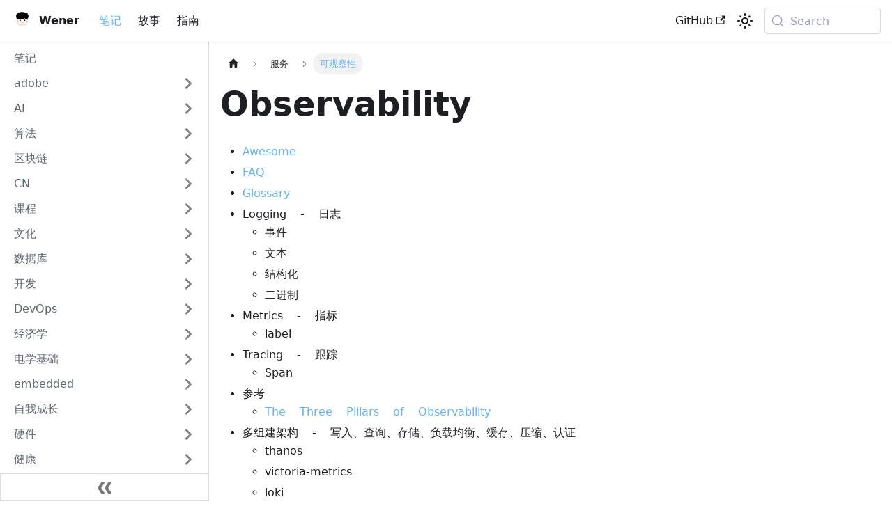

--- FILE ---
content_type: text/html; charset=utf-8
request_url: https://wener.me/notes/service/observability
body_size: 8290
content:
<!doctype html><html lang=en dir=ltr class="docs-wrapper plugin-docs plugin-id-default docs-version-current docs-doc-page docs-doc-id-service/observability/README" data-has-hydrated=false><head><meta charset=UTF-8><meta name=generator content="Docusaurus v3.9.1"><title data-rh=true>可观察性 | Wener Live & Life</title><meta data-rh=true name=viewport content="width=device-width, initial-scale=1.0"/><meta data-rh=true name=twitter:card content=summary_large_image /><meta data-rh=true property=og:url content=https://wener.me/notes/service/observability /><meta data-rh=true property=og:locale content=en /><meta data-rh=true name=docusaurus_locale content=en /><meta data-rh=true name=docsearch:language content=en /><meta data-rh=true name=docusaurus_version content=current /><meta data-rh=true name=docusaurus_tag content=docs-default-current /><meta data-rh=true name=docsearch:version content=current /><meta data-rh=true name=docsearch:docusaurus_tag content=docs-default-current /><meta data-rh=true property=og:title content="可观察性 | Wener Live & Life"/><meta data-rh=true name=description content="- Awesome"/><meta data-rh=true property=og:description content="- Awesome"/><link data-rh=true rel=icon href=/img/favicon.ico /><link data-rh=true rel=canonical href=https://wener.me/notes/service/observability /><link data-rh=true rel=alternate href=https://wener.me/notes/service/observability hreflang=en /><link data-rh=true rel=alternate href=https://wener.me/notes/service/observability hreflang=x-default /><link data-rh=true rel=preconnect href=https://37P8DMWBKF-dsn.algolia.net crossorigin=anonymous /><script data-rh=true type=application/ld+json>{"@context":"https://schema.org","@type":"BreadcrumbList","itemListElement":[{"@type":"ListItem","item":"https://wener.me/notes/service/","name":"服务","position":1},{"@type":"ListItem","item":"https://wener.me/notes/service/observability/","name":"可观察性","position":2}]}</script><link rel=alternate type=application/rss+xml href=/story/rss.xml title="Wener Live & Life RSS Feed"><link rel=alternate type=application/atom+xml href=/story/atom.xml title="Wener Live & Life Atom Feed"><link rel=preconnect href=https://www.google-analytics.com><script type="91c840e3fdc1b89ddabf7df6-text/javascript">window.ga=window.ga||function(){(ga.q=ga.q||[]).push(arguments)},ga.l=+new Date,ga("create","UA-30404720-1","auto"),ga("send","pageview")</script><script async src=https://www.google-analytics.com/analytics.js type="91c840e3fdc1b89ddabf7df6-text/javascript"></script><link rel=preconnect href=https://www.google-analytics.com><link rel=preconnect href=https://www.googletagmanager.com><script async src="https://www.googletagmanager.com/gtag/js?id=UA-30404720-1" type="91c840e3fdc1b89ddabf7df6-text/javascript"></script><script type="91c840e3fdc1b89ddabf7df6-text/javascript">function gtag(){dataLayer.push(arguments)}window.dataLayer=window.dataLayer||[],gtag("js",new Date),gtag("config","UA-30404720-1",{})</script><link rel=search type=application/opensearchdescription+xml title="Wener Live & Life" href=/opensearch.xml><link rel=stylesheet href=https://cdn.jsdelivr.net/npm/katex@0.13.24/dist/katex.min.css><script src=https://static.cloudflareinsights.com/beacon.min.js async data-cf-beacon='{"token": "e9a1b931103044f3940ee67b78c7df70"}' defer type="91c840e3fdc1b89ddabf7df6-text/javascript"></script><link rel=stylesheet href=/assets/css/styles.fa221ee1.css /><script src=/assets/js/runtime~main.a607a447.js defer type="91c840e3fdc1b89ddabf7df6-text/javascript"></script><script src=/assets/js/main.b998d704.js defer type="91c840e3fdc1b89ddabf7df6-text/javascript"></script></head><body class=navigation-with-keyboard><svg style="display: none;"><defs>
<symbol id=theme-svg-external-link viewBox="0 0 24 24"><path fill=currentColor d="M21 13v10h-21v-19h12v2h-10v15h17v-8h2zm3-12h-10.988l4.035 4-6.977 7.07 2.828 2.828 6.977-7.07 4.125 4.172v-11z"/></symbol>
</defs></svg>
<script type="91c840e3fdc1b89ddabf7df6-text/javascript">!function(){var t=function(){try{return new URLSearchParams(window.location.search).get("docusaurus-theme")}catch(t){}}()||function(){try{return window.localStorage.getItem("theme")}catch(t){}}();document.documentElement.setAttribute("data-theme",t||"light"),document.documentElement.setAttribute("data-theme-choice",t||"light")}(),function(){try{for(var[t,e]of new URLSearchParams(window.location.search).entries())if(t.startsWith("docusaurus-data-")){var a=t.replace("docusaurus-data-","data-");document.documentElement.setAttribute(a,e)}}catch(t){}}()</script><div id=__docusaurus><div role=region aria-label="Skip to main content"><a class=skipToContent_jKDA href=#__docusaurus_skipToContent_fallback>Skip to main content</a></div><nav aria-label=Main class="theme-layout-navbar navbar navbar--fixed-top"><div class=navbar__inner><div class="theme-layout-navbar-left navbar__items"><button aria-label="Toggle navigation bar" aria-expanded=false class="navbar__toggle clean-btn" type=button><svg width=30 height=30 viewBox="0 0 30 30" aria-hidden=true><path stroke=currentColor stroke-linecap=round stroke-miterlimit=10 stroke-width=2 d="M4 7h22M4 15h22M4 23h22"/></svg></button><a class=navbar__brand href=/><div class=navbar__logo><img src=/img/wener-logo-head.svg alt="Wener Logo" class="themedComponent_j2y5 themedComponent--light_v877"/><img src=/img/wener-logo-head.svg alt="Wener Logo" class="themedComponent_j2y5 themedComponent--dark_PUQY"/></div><b class="navbar__title text--truncate">Wener</b></a><a aria-current=page class="navbar__item navbar__link navbar__link--active" href=/notes>笔记</a><a class="navbar__item navbar__link" href=/story>故事</a><a class="navbar__item navbar__link" href=/notes/howto/network/dns-prevent-spoofing>指南</a></div><div class="theme-layout-navbar-right navbar__items navbar__items--right"><a href=https://github.com/wenerme/wener target=_blank rel="noopener noreferrer" class="navbar__item navbar__link">GitHub<svg width=13.5 height=13.5 aria-label="(opens in new tab)" class=iconExternalLink_kUGX><use href=#theme-svg-external-link /></svg></a><div class="toggle_N7Mq colorModeToggle_vh_y"><button class="clean-btn toggleButton_PaHe toggleButtonDisabled_RC4w" type=button disabled title="system mode" aria-label="Switch between dark and light mode (currently system mode)"><svg viewBox="0 0 24 24" width=24 height=24 aria-hidden=true class="toggleIcon_Q188 lightToggleIcon_M1mU"><path fill=currentColor d="M12,9c1.65,0,3,1.35,3,3s-1.35,3-3,3s-3-1.35-3-3S10.35,9,12,9 M12,7c-2.76,0-5,2.24-5,5s2.24,5,5,5s5-2.24,5-5 S14.76,7,12,7L12,7z M2,13l2,0c0.55,0,1-0.45,1-1s-0.45-1-1-1l-2,0c-0.55,0-1,0.45-1,1S1.45,13,2,13z M20,13l2,0c0.55,0,1-0.45,1-1 s-0.45-1-1-1l-2,0c-0.55,0-1,0.45-1,1S19.45,13,20,13z M11,2v2c0,0.55,0.45,1,1,1s1-0.45,1-1V2c0-0.55-0.45-1-1-1S11,1.45,11,2z M11,20v2c0,0.55,0.45,1,1,1s1-0.45,1-1v-2c0-0.55-0.45-1-1-1C11.45,19,11,19.45,11,20z M5.99,4.58c-0.39-0.39-1.03-0.39-1.41,0 c-0.39,0.39-0.39,1.03,0,1.41l1.06,1.06c0.39,0.39,1.03,0.39,1.41,0s0.39-1.03,0-1.41L5.99,4.58z M18.36,16.95 c-0.39-0.39-1.03-0.39-1.41,0c-0.39,0.39-0.39,1.03,0,1.41l1.06,1.06c0.39,0.39,1.03,0.39,1.41,0c0.39-0.39,0.39-1.03,0-1.41 L18.36,16.95z M19.42,5.99c0.39-0.39,0.39-1.03,0-1.41c-0.39-0.39-1.03-0.39-1.41,0l-1.06,1.06c-0.39,0.39-0.39,1.03,0,1.41 s1.03,0.39,1.41,0L19.42,5.99z M7.05,18.36c0.39-0.39,0.39-1.03,0-1.41c-0.39-0.39-1.03-0.39-1.41,0l-1.06,1.06 c-0.39,0.39-0.39,1.03,0,1.41s1.03,0.39,1.41,0L7.05,18.36z"/></svg><svg viewBox="0 0 24 24" width=24 height=24 aria-hidden=true class="toggleIcon_Q188 darkToggleIcon_sEdo"><path fill=currentColor d="M9.37,5.51C9.19,6.15,9.1,6.82,9.1,7.5c0,4.08,3.32,7.4,7.4,7.4c0.68,0,1.35-0.09,1.99-0.27C17.45,17.19,14.93,19,12,19 c-3.86,0-7-3.14-7-7C5,9.07,6.81,6.55,9.37,5.51z M12,3c-4.97,0-9,4.03-9,9s4.03,9,9,9s9-4.03,9-9c0-0.46-0.04-0.92-0.1-1.36 c-0.98,1.37-2.58,2.26-4.4,2.26c-2.98,0-5.4-2.42-5.4-5.4c0-1.81,0.89-3.42,2.26-4.4C12.92,3.04,12.46,3,12,3L12,3z"/></svg><svg viewBox="0 0 24 24" width=24 height=24 aria-hidden=true class="toggleIcon_Q188 systemToggleIcon_cOyE"><path fill=currentColor d="m12 21c4.971 0 9-4.029 9-9s-4.029-9-9-9-9 4.029-9 9 4.029 9 9 9zm4.95-13.95c1.313 1.313 2.05 3.093 2.05 4.95s-0.738 3.637-2.05 4.95c-1.313 1.313-3.093 2.05-4.95 2.05v-14c1.857 0 3.637 0.737 4.95 2.05z"/></svg></button></div><div class=navbarSearchContainer_d_Bn><button type=button class="DocSearch DocSearch-Button" aria-label="Search (Meta+k)" aria-keyshortcuts=Meta+k><span class=DocSearch-Button-Container><svg width=20 height=20 class=DocSearch-Search-Icon viewBox="0 0 24 24" aria-hidden=true><circle cx=11 cy=11 r=8 stroke=currentColor fill=none stroke-width=1.4 /><path d="m21 21-4.3-4.3" stroke=currentColor fill=none stroke-linecap=round stroke-linejoin=round /></svg><span class=DocSearch-Button-Placeholder>Search</span></span><span class=DocSearch-Button-Keys></span></button></div></div></div><div role=presentation class=navbar-sidebar__backdrop></div></nav><div id=__docusaurus_skipToContent_fallback class="theme-layout-main main-wrapper mainWrapper_c22C"><div class=docsWrapper_oymo><button aria-label="Scroll back to top" class="clean-btn theme-back-to-top-button backToTopButton_ZPA9" type=button></button><div class=docRoot_ng2Q><aside class="theme-doc-sidebar-container docSidebarContainer_nyHU"><div class=sidebarViewport_rLoj><div class=sidebar_TmDF><nav aria-label="Docs sidebar" class="menu thin-scrollbar menu_jRin"><ul class="theme-doc-sidebar-menu menu__list"><li class="theme-doc-sidebar-item-link theme-doc-sidebar-item-link-level-1 menu__list-item"><a class=menu__link href=/notes><span title=笔记 class=linkLabel_JPPZ>笔记</span></a><li class="theme-doc-sidebar-item-category theme-doc-sidebar-item-category-level-1 menu__list-item menu__list-item--collapsed"><div class=menu__list-item-collapsible><a class="categoryLink_irRK menu__link menu__link--sublist menu__link--sublist-caret" role=button aria-expanded=false href=/notes/adobe/photoshop><span title=adobe class=categoryLinkLabel_RkOu>adobe</span></a></div><li class="theme-doc-sidebar-item-category theme-doc-sidebar-item-category-level-1 menu__list-item menu__list-item--collapsed"><div class=menu__list-item-collapsible><a class="categoryLink_irRK menu__link menu__link--sublist" href=/notes/ai><span title=AI class=categoryLinkLabel_RkOu>AI</span></a><button aria-label="Expand sidebar category 'AI'" aria-expanded=false type=button class="clean-btn menu__caret"></button></div><li class="theme-doc-sidebar-item-category theme-doc-sidebar-item-category-level-1 menu__list-item menu__list-item--collapsed"><div class=menu__list-item-collapsible><a class="categoryLink_irRK menu__link menu__link--sublist" href=/notes/algorithm><span title=算法 class=categoryLinkLabel_RkOu>算法</span></a><button aria-label="Expand sidebar category '算法'" aria-expanded=false type=button class="clean-btn menu__caret"></button></div><li class="theme-doc-sidebar-item-category theme-doc-sidebar-item-category-level-1 menu__list-item menu__list-item--collapsed"><div class=menu__list-item-collapsible><a class="categoryLink_irRK menu__link menu__link--sublist" href=/notes/blockchain><span title=区块链 class=categoryLinkLabel_RkOu>区块链</span></a><button aria-label="Expand sidebar category '区块链'" aria-expanded=false type=button class="clean-btn menu__caret"></button></div><li class="theme-doc-sidebar-item-category theme-doc-sidebar-item-category-level-1 menu__list-item menu__list-item--collapsed"><div class=menu__list-item-collapsible><a class="categoryLink_irRK menu__link menu__link--sublist" href=/notes/cn><span title=CN class=categoryLinkLabel_RkOu>CN</span></a><button aria-label="Expand sidebar category 'CN'" aria-expanded=false type=button class="clean-btn menu__caret"></button></div><li class="theme-doc-sidebar-item-category theme-doc-sidebar-item-category-level-1 menu__list-item menu__list-item--collapsed"><div class=menu__list-item-collapsible><a class="categoryLink_irRK menu__link menu__link--sublist" href=/notes/courses><span title=课程 class=categoryLinkLabel_RkOu>课程</span></a><button aria-label="Expand sidebar category '课程'" aria-expanded=false type=button class="clean-btn menu__caret"></button></div><li class="theme-doc-sidebar-item-category theme-doc-sidebar-item-category-level-1 menu__list-item menu__list-item--collapsed"><div class=menu__list-item-collapsible><a class="categoryLink_irRK menu__link menu__link--sublist" href=/notes/culture><span title=文化 class=categoryLinkLabel_RkOu>文化</span></a><button aria-label="Expand sidebar category '文化'" aria-expanded=false type=button class="clean-btn menu__caret"></button></div><li class="theme-doc-sidebar-item-category theme-doc-sidebar-item-category-level-1 menu__list-item menu__list-item--collapsed"><div class=menu__list-item-collapsible><a class="categoryLink_irRK menu__link menu__link--sublist" href=/notes/db><span title=数据库 class=categoryLinkLabel_RkOu>数据库</span></a><button aria-label="Expand sidebar category '数据库'" aria-expanded=false type=button class="clean-btn menu__caret"></button></div><li class="theme-doc-sidebar-item-category theme-doc-sidebar-item-category-level-1 menu__list-item menu__list-item--collapsed"><div class=menu__list-item-collapsible><a class="categoryLink_irRK menu__link menu__link--sublist" href=/notes/dev><span title=开发 class=categoryLinkLabel_RkOu>开发</span></a><button aria-label="Expand sidebar category '开发'" aria-expanded=false type=button class="clean-btn menu__caret"></button></div><li class="theme-doc-sidebar-item-category theme-doc-sidebar-item-category-level-1 menu__list-item menu__list-item--collapsed"><div class=menu__list-item-collapsible><a class="categoryLink_irRK menu__link menu__link--sublist" href=/notes/devops><span title=DevOps class=categoryLinkLabel_RkOu>DevOps</span></a><button aria-label="Expand sidebar category 'DevOps'" aria-expanded=false type=button class="clean-btn menu__caret"></button></div><li class="theme-doc-sidebar-item-category theme-doc-sidebar-item-category-level-1 menu__list-item menu__list-item--collapsed"><div class=menu__list-item-collapsible><a class="categoryLink_irRK menu__link menu__link--sublist" href=/notes/economics><span title=经济学 class=categoryLinkLabel_RkOu>经济学</span></a><button aria-label="Expand sidebar category '经济学'" aria-expanded=false type=button class="clean-btn menu__caret"></button></div><li class="theme-doc-sidebar-item-category theme-doc-sidebar-item-category-level-1 menu__list-item menu__list-item--collapsed"><div class=menu__list-item-collapsible><a class="categoryLink_irRK menu__link menu__link--sublist" href=/notes/electrical><span title=电学基础 class=categoryLinkLabel_RkOu>电学基础</span></a><button aria-label="Expand sidebar category '电学基础'" aria-expanded=false type=button class="clean-btn menu__caret"></button></div><li class="theme-doc-sidebar-item-category theme-doc-sidebar-item-category-level-1 menu__list-item menu__list-item--collapsed"><div class=menu__list-item-collapsible><a class="categoryLink_irRK menu__link menu__link--sublist menu__link--sublist-caret" role=button aria-expanded=false href=/notes/embedded/arduino><span title=embedded class=categoryLinkLabel_RkOu>embedded</span></a></div><li class="theme-doc-sidebar-item-category theme-doc-sidebar-item-category-level-1 menu__list-item menu__list-item--collapsed"><div class=menu__list-item-collapsible><a class="categoryLink_irRK menu__link menu__link--sublist" href=/notes/evolve><span title=自我成长 class=categoryLinkLabel_RkOu>自我成长</span></a><button aria-label="Expand sidebar category '自我成长'" aria-expanded=false type=button class="clean-btn menu__caret"></button></div><li class="theme-doc-sidebar-item-category theme-doc-sidebar-item-category-level-1 menu__list-item menu__list-item--collapsed"><div class=menu__list-item-collapsible><a class="categoryLink_irRK menu__link menu__link--sublist" href=/notes/hardware><span title=硬件 class=categoryLinkLabel_RkOu>硬件</span></a><button aria-label="Expand sidebar category '硬件'" aria-expanded=false type=button class="clean-btn menu__caret"></button></div><li class="theme-doc-sidebar-item-category theme-doc-sidebar-item-category-level-1 menu__list-item menu__list-item--collapsed"><div class=menu__list-item-collapsible><a class="categoryLink_irRK menu__link menu__link--sublist" href=/notes/healthcare><span title=健康 class=categoryLinkLabel_RkOu>健康</span></a><button aria-label="Expand sidebar category '健康'" aria-expanded=false type=button class="clean-btn menu__caret"></button></div><li class="theme-doc-sidebar-item-category theme-doc-sidebar-item-category-level-1 menu__list-item menu__list-item--collapsed"><div class=menu__list-item-collapsible><a class="categoryLink_irRK menu__link menu__link--sublist menu__link--sublist-caret" role=button aria-expanded=false href=/notes/howto/network/dns-prevent-spoofing><span title=howto class=categoryLinkLabel_RkOu>howto</span></a></div><li class="theme-doc-sidebar-item-category theme-doc-sidebar-item-category-level-1 menu__list-item menu__list-item--collapsed"><div class=menu__list-item-collapsible><a class="categoryLink_irRK menu__link menu__link--sublist" href=/notes/java><span title=Java class=categoryLinkLabel_RkOu>Java</span></a><button aria-label="Expand sidebar category 'Java'" aria-expanded=false type=button class="clean-btn menu__caret"></button></div><li class="theme-doc-sidebar-item-category theme-doc-sidebar-item-category-level-1 menu__list-item menu__list-item--collapsed"><div class=menu__list-item-collapsible><a class="categoryLink_irRK menu__link menu__link--sublist" href=/notes/languages><span title=语言 class=categoryLinkLabel_RkOu>语言</span></a><button aria-label="Expand sidebar category '语言'" aria-expanded=false type=button class="clean-btn menu__caret"></button></div><li class="theme-doc-sidebar-item-link theme-doc-sidebar-item-link-level-1 menu__list-item"><a class=menu__link href=/notes/linguistics><span title=Linguistics class=linkLabel_JPPZ>Linguistics</span></a><li class="theme-doc-sidebar-item-category theme-doc-sidebar-item-category-level-1 menu__list-item menu__list-item--collapsed"><div class=menu__list-item-collapsible><a class="categoryLink_irRK menu__link menu__link--sublist" href=/notes/math><span title=数学 class=categoryLinkLabel_RkOu>数学</span></a><button aria-label="Expand sidebar category '数学'" aria-expanded=false type=button class="clean-btn menu__caret"></button></div><li class="theme-doc-sidebar-item-category theme-doc-sidebar-item-category-level-1 menu__list-item menu__list-item--collapsed"><div class=menu__list-item-collapsible><a class="categoryLink_irRK menu__link menu__link--sublist" href=/notes/mgmt><span title=管理 class=categoryLinkLabel_RkOu>管理</span></a><button aria-label="Expand sidebar category '管理'" aria-expanded=false type=button class="clean-btn menu__caret"></button></div><li class="theme-doc-sidebar-item-category theme-doc-sidebar-item-category-level-1 menu__list-item menu__list-item--collapsed"><div class=menu__list-item-collapsible><a class="categoryLink_irRK menu__link menu__link--sublist menu__link--sublist-caret" role=button aria-expanded=false href=/notes/network/application/dict><span title=network class=categoryLinkLabel_RkOu>network</span></a></div><li class="theme-doc-sidebar-item-category theme-doc-sidebar-item-category-level-1 menu__list-item menu__list-item--collapsed"><div class=menu__list-item-collapsible><a class="categoryLink_irRK menu__link menu__link--sublist" href=/notes/ops><span title=运维 class=categoryLinkLabel_RkOu>运维</span></a><button aria-label="Expand sidebar category '运维'" aria-expanded=false type=button class="clean-btn menu__caret"></button></div><li class="theme-doc-sidebar-item-category theme-doc-sidebar-item-category-level-1 menu__list-item menu__list-item--collapsed"><div class=menu__list-item-collapsible><a class="categoryLink_irRK menu__link menu__link--sublist" href=/notes/os><span title=操作系统 class=categoryLinkLabel_RkOu>操作系统</span></a><button aria-label="Expand sidebar category '操作系统'" aria-expanded=false type=button class="clean-btn menu__caret"></button></div><li class="theme-doc-sidebar-item-category theme-doc-sidebar-item-category-level-1 menu__list-item menu__list-item--collapsed"><div class=menu__list-item-collapsible><a class="categoryLink_irRK menu__link menu__link--sublist" href=/notes/philosophy><span title=理念 class=categoryLinkLabel_RkOu>理念</span></a><button aria-label="Expand sidebar category '理念'" aria-expanded=false type=button class="clean-btn menu__caret"></button></div><li class="theme-doc-sidebar-item-category theme-doc-sidebar-item-category-level-1 menu__list-item menu__list-item--collapsed"><div class=menu__list-item-collapsible><a class="categoryLink_irRK menu__link menu__link--sublist" href=/notes/photography><span title=摄影 class=categoryLinkLabel_RkOu>摄影</span></a><button aria-label="Expand sidebar category '摄影'" aria-expanded=false type=button class="clean-btn menu__caret"></button></div><li class="theme-doc-sidebar-item-category theme-doc-sidebar-item-category-level-1 menu__list-item menu__list-item--collapsed"><div class=menu__list-item-collapsible><a class="categoryLink_irRK menu__link menu__link--sublist" href=/notes/platform><span title=平台 class=categoryLinkLabel_RkOu>平台</span></a><button aria-label="Expand sidebar category '平台'" aria-expanded=false type=button class="clean-btn menu__caret"></button></div><li class="theme-doc-sidebar-item-category theme-doc-sidebar-item-category-level-1 menu__list-item menu__list-item--collapsed"><div class=menu__list-item-collapsible><a class="categoryLink_irRK menu__link menu__link--sublist menu__link--sublist-caret" role=button aria-expanded=false href=/notes/psychology/mbti><span title=psychology class=categoryLinkLabel_RkOu>psychology</span></a></div><li class="theme-doc-sidebar-item-category theme-doc-sidebar-item-category-level-1 menu__list-item menu__list-item--collapsed"><div class=menu__list-item-collapsible><a class="categoryLink_irRK menu__link menu__link--sublist" href=/notes/queue><span title=Queue class=categoryLinkLabel_RkOu>Queue</span></a><button aria-label="Expand sidebar category 'Queue'" aria-expanded=false type=button class="clean-btn menu__caret"></button></div><li class="theme-doc-sidebar-item-category theme-doc-sidebar-item-category-level-1 menu__list-item menu__list-item--collapsed"><div class=menu__list-item-collapsible><a class="categoryLink_irRK menu__link menu__link--sublist" href=/notes/security><span title=安全 class=categoryLinkLabel_RkOu>安全</span></a><button aria-label="Expand sidebar category '安全'" aria-expanded=false type=button class="clean-btn menu__caret"></button></div><li class="theme-doc-sidebar-item-category theme-doc-sidebar-item-category-level-1 menu__list-item"><div class=menu__list-item-collapsible><a class="categoryLink_irRK menu__link menu__link--sublist menu__link--active" href=/notes/service><span title=服务 class=categoryLinkLabel_RkOu>服务</span></a><button aria-label="Collapse sidebar category '服务'" aria-expanded=true type=button class="clean-btn menu__caret"></button></div><ul class=menu__list><li class="theme-doc-sidebar-item-link theme-doc-sidebar-item-link-level-2 menu__list-item"><a class=menu__link tabindex=0 href=/notes/service/ais><span title="会计信息系统 (AIS)" class=linkLabel_JPPZ>会计信息系统 (AIS)</span></a><li class="theme-doc-sidebar-item-category theme-doc-sidebar-item-category-level-2 menu__list-item menu__list-item--collapsed"><div class=menu__list-item-collapsible><a class="categoryLink_irRK menu__link menu__link--sublist" tabindex=0 href=/notes/service/analytics><span title=统计 class=categoryLinkLabel_RkOu>统计</span></a><button aria-label="Expand sidebar category '统计'" aria-expanded=false type=button class="clean-btn menu__caret"></button></div><li class="theme-doc-sidebar-item-category theme-doc-sidebar-item-category-level-2 menu__list-item menu__list-item--collapsed"><div class=menu__list-item-collapsible><a class="categoryLink_irRK menu__link menu__link--sublist menu__link--sublist-caret" role=button aria-expanded=false tabindex=0 href=/notes/service/api/awesome><span title=api class=categoryLinkLabel_RkOu>api</span></a></div><li class="theme-doc-sidebar-item-category theme-doc-sidebar-item-category-level-2 menu__list-item menu__list-item--collapsed"><div class=menu__list-item-collapsible><a class="categoryLink_irRK menu__link menu__link--sublist" tabindex=0 href=/notes/service/auth><span title=Auth class=categoryLinkLabel_RkOu>Auth</span></a><button aria-label="Expand sidebar category 'Auth'" aria-expanded=false type=button class="clean-btn menu__caret"></button></div><li class="theme-doc-sidebar-item-category theme-doc-sidebar-item-category-level-2 menu__list-item menu__list-item--collapsed"><div class=menu__list-item-collapsible><a class="categoryLink_irRK menu__link menu__link--sublist" tabindex=0 href=/notes/service/baas><span title="Backend as a Service" class=categoryLinkLabel_RkOu>Backend as a Service</span></a><button aria-label="Expand sidebar category 'Backend as a Service'" aria-expanded=false type=button class="clean-btn menu__caret"></button></div><li class="theme-doc-sidebar-item-category theme-doc-sidebar-item-category-level-2 menu__list-item menu__list-item--collapsed"><div class=menu__list-item-collapsible><a class="categoryLink_irRK menu__link menu__link--sublist" tabindex=0 href=/notes/service/bi><span title="Business Intelligence (BI)" class=categoryLinkLabel_RkOu>Business Intelligence (BI)</span></a><button aria-label="Expand sidebar category 'Business Intelligence (BI)'" aria-expanded=false type=button class="clean-btn menu__caret"></button></div><li class="theme-doc-sidebar-item-category theme-doc-sidebar-item-category-level-2 menu__list-item menu__list-item--collapsed"><div class=menu__list-item-collapsible><a class="categoryLink_irRK menu__link menu__link--sublist menu__link--sublist-caret" role=button aria-expanded=false tabindex=0 href=/notes/service/business/glossary><span title=business class=categoryLinkLabel_RkOu>business</span></a></div><li class="theme-doc-sidebar-item-link theme-doc-sidebar-item-link-level-2 menu__list-item"><a class=menu__link tabindex=0 href=/notes/service/cctv><span title=CCTV class=linkLabel_JPPZ>CCTV</span></a><li class="theme-doc-sidebar-item-category theme-doc-sidebar-item-category-level-2 menu__list-item menu__list-item--collapsed"><div class=menu__list-item-collapsible><a class="categoryLink_irRK menu__link menu__link--sublist" tabindex=0 href=/notes/service/cms><span title="CMS 概览" class=categoryLinkLabel_RkOu>CMS 概览</span></a><button aria-label="Expand sidebar category 'CMS 概览'" aria-expanded=false type=button class="clean-btn menu__caret"></button></div><li class="theme-doc-sidebar-item-category theme-doc-sidebar-item-category-level-2 menu__list-item menu__list-item--collapsed"><div class=menu__list-item-collapsible><a class="categoryLink_irRK menu__link menu__link--sublist" tabindex=0 href=/notes/service/collaboration><span title=协同软件 class=categoryLinkLabel_RkOu>协同软件</span></a><button aria-label="Expand sidebar category '协同软件'" aria-expanded=false type=button class="clean-btn menu__caret"></button></div><li class="theme-doc-sidebar-item-category theme-doc-sidebar-item-category-level-2 menu__list-item menu__list-item--collapsed"><div class=menu__list-item-collapsible><a class="categoryLink_irRK menu__link menu__link--sublist" tabindex=0 href=/notes/service/commerce><span title=电商 class=categoryLinkLabel_RkOu>电商</span></a><button aria-label="Expand sidebar category '电商'" aria-expanded=false type=button class="clean-btn menu__caret"></button></div><li class="theme-doc-sidebar-item-category theme-doc-sidebar-item-category-level-2 menu__list-item menu__list-item--collapsed"><div class=menu__list-item-collapsible><a class="categoryLink_irRK menu__link menu__link--sublist" tabindex=0 href=/notes/service/data><span title=数据 class=categoryLinkLabel_RkOu>数据</span></a><button aria-label="Expand sidebar category '数据'" aria-expanded=false type=button class="clean-btn menu__caret"></button></div><li class="theme-doc-sidebar-item-category theme-doc-sidebar-item-category-level-2 menu__list-item menu__list-item--collapsed"><div class=menu__list-item-collapsible><a class="categoryLink_irRK menu__link menu__link--sublist menu__link--sublist-caret" role=button aria-expanded=false tabindex=0 href=/notes/service/dev/backstage><span title=dev class=categoryLinkLabel_RkOu>dev</span></a></div><li class="theme-doc-sidebar-item-category theme-doc-sidebar-item-category-level-2 menu__list-item menu__list-item--collapsed"><div class=menu__list-item-collapsible><a class="categoryLink_irRK menu__link menu__link--sublist" tabindex=0 href=/notes/service/dns><span title="DNS Service" class=categoryLinkLabel_RkOu>DNS Service</span></a><button aria-label="Expand sidebar category 'DNS Service'" aria-expanded=false type=button class="clean-btn menu__caret"></button></div><li class="theme-doc-sidebar-item-category theme-doc-sidebar-item-category-level-2 menu__list-item menu__list-item--collapsed"><div class=menu__list-item-collapsible><a class="categoryLink_irRK menu__link menu__link--sublist" tabindex=0 href=/notes/service/document><span title=办公套件 class=categoryLinkLabel_RkOu>办公套件</span></a><button aria-label="Expand sidebar category '办公套件'" aria-expanded=false type=button class="clean-btn menu__caret"></button></div><li class="theme-doc-sidebar-item-category theme-doc-sidebar-item-category-level-2 menu__list-item menu__list-item--collapsed"><div class=menu__list-item-collapsible><a class="categoryLink_irRK menu__link menu__link--sublist" tabindex=0 href=/notes/service/download><span title=下载器 class=categoryLinkLabel_RkOu>下载器</span></a><button aria-label="Expand sidebar category '下载器'" aria-expanded=false type=button class="clean-btn menu__caret"></button></div><li class="theme-doc-sidebar-item-category theme-doc-sidebar-item-category-level-2 menu__list-item menu__list-item--collapsed"><div class=menu__list-item-collapsible><a class="categoryLink_irRK menu__link menu__link--sublist" tabindex=0 href=/notes/service/edms><span title=档案管理 class=categoryLinkLabel_RkOu>档案管理</span></a><button aria-label="Expand sidebar category '档案管理'" aria-expanded=false type=button class="clean-btn menu__caret"></button></div><li class="theme-doc-sidebar-item-category theme-doc-sidebar-item-category-level-2 menu__list-item menu__list-item--collapsed"><div class=menu__list-item-collapsible><a class="categoryLink_irRK menu__link menu__link--sublist" tabindex=0 href=/notes/service/email><span title=EMail class=categoryLinkLabel_RkOu>EMail</span></a><button aria-label="Expand sidebar category 'EMail'" aria-expanded=false type=button class="clean-btn menu__caret"></button></div><li class="theme-doc-sidebar-item-category theme-doc-sidebar-item-category-level-2 menu__list-item menu__list-item--collapsed"><div class=menu__list-item-collapsible><a class="categoryLink_irRK menu__link menu__link--sublist" tabindex=0 href=/notes/service/erp><span title=ERP class=categoryLinkLabel_RkOu>ERP</span></a><button aria-label="Expand sidebar category 'ERP'" aria-expanded=false type=button class="clean-btn menu__caret"></button></div><li class="theme-doc-sidebar-item-category theme-doc-sidebar-item-category-level-2 menu__list-item menu__list-item--collapsed"><div class=menu__list-item-collapsible><a class="categoryLink_irRK menu__link menu__link--sublist" tabindex=0 href=/notes/service/file><span title="File Sharing & Storage Services" class=categoryLinkLabel_RkOu>File Sharing & Storage Services</span></a><button aria-label="Expand sidebar category 'File Sharing & Storage Services'" aria-expanded=false type=button class="clean-btn menu__caret"></button></div><li class="theme-doc-sidebar-item-category theme-doc-sidebar-item-category-level-2 menu__list-item menu__list-item--collapsed"><div class=menu__list-item-collapsible><a class="categoryLink_irRK menu__link menu__link--sublist menu__link--sublist-caret" role=button aria-expanded=false tabindex=0 href=/notes/service/financial/awesome><span title=financial class=categoryLinkLabel_RkOu>financial</span></a></div><li class="theme-doc-sidebar-item-category theme-doc-sidebar-item-category-level-2 menu__list-item menu__list-item--collapsed"><div class=menu__list-item-collapsible><a class="categoryLink_irRK menu__link menu__link--sublist" tabindex=0 href=/notes/service/forge><span title=Forge class=categoryLinkLabel_RkOu>Forge</span></a><button aria-label="Expand sidebar category 'Forge'" aria-expanded=false type=button class="clean-btn menu__caret"></button></div><li class="theme-doc-sidebar-item-category theme-doc-sidebar-item-category-level-2 menu__list-item menu__list-item--collapsed"><div class=menu__list-item-collapsible><a class="categoryLink_irRK menu__link menu__link--sublist menu__link--sublist-caret" role=button aria-expanded=false tabindex=0 href=/notes/service/forum/awesome><span title=forum class=categoryLinkLabel_RkOu>forum</span></a></div><li class="theme-doc-sidebar-item-category theme-doc-sidebar-item-category-level-2 menu__list-item menu__list-item--collapsed"><div class=menu__list-item-collapsible><a class="categoryLink_irRK menu__link menu__link--sublist menu__link--sublist-caret" role=button aria-expanded=false tabindex=0 href=/notes/service/game/gba><span title=game class=categoryLinkLabel_RkOu>game</span></a></div><li class="theme-doc-sidebar-item-category theme-doc-sidebar-item-category-level-2 menu__list-item menu__list-item--collapsed"><div class=menu__list-item-collapsible><a class="categoryLink_irRK menu__link menu__link--sublist menu__link--sublist-caret" role=button aria-expanded=false tabindex=0 href=/notes/service/geo/awesome><span title=geo class=categoryLinkLabel_RkOu>geo</span></a></div><li class="theme-doc-sidebar-item-category theme-doc-sidebar-item-category-level-2 menu__list-item menu__list-item--collapsed"><div class=menu__list-item-collapsible><a class="categoryLink_irRK menu__link menu__link--sublist" tabindex=0 href=/notes/service/im><span title="Instant Messaging" class=categoryLinkLabel_RkOu>Instant Messaging</span></a><button aria-label="Expand sidebar category 'Instant Messaging'" aria-expanded=false type=button class="clean-btn menu__caret"></button></div><li class="theme-doc-sidebar-item-link theme-doc-sidebar-item-link-level-2 menu__list-item"><a class=menu__link tabindex=0 href=/notes/service/lms><span title=LMS class=linkLabel_JPPZ>LMS</span></a><li class="theme-doc-sidebar-item-category theme-doc-sidebar-item-category-level-2 menu__list-item menu__list-item--collapsed"><div class=menu__list-item-collapsible><a class="categoryLink_irRK menu__link menu__link--sublist" tabindex=0 href=/notes/service/media><span title=Media class=categoryLinkLabel_RkOu>Media</span></a><button aria-label="Expand sidebar category 'Media'" aria-expanded=false type=button class="clean-btn menu__caret"></button></div><li class="theme-doc-sidebar-item-category theme-doc-sidebar-item-category-level-2 menu__list-item menu__list-item--collapsed"><div class=menu__list-item-collapsible><a class="categoryLink_irRK menu__link menu__link--sublist" tabindex=0 href=/notes/service/message><span title="Message Service" class=categoryLinkLabel_RkOu>Message Service</span></a><button aria-label="Expand sidebar category 'Message Service'" aria-expanded=false type=button class="clean-btn menu__caret"></button></div><li class="theme-doc-sidebar-item-category theme-doc-sidebar-item-category-level-2 menu__list-item menu__list-item--collapsed"><div class=menu__list-item-collapsible><a class="categoryLink_irRK menu__link menu__link--sublist menu__link--sublist-caret" role=button aria-expanded=false tabindex=0 href=/notes/service/messaging/centrifugo><span title=messaging class=categoryLinkLabel_RkOu>messaging</span></a></div><li class="theme-doc-sidebar-item-category theme-doc-sidebar-item-category-level-2 menu__list-item menu__list-item--collapsed"><div class=menu__list-item-collapsible><a class="categoryLink_irRK menu__link menu__link--sublist" tabindex=0 href=/notes/service/mgmt><span title=管理 class=categoryLinkLabel_RkOu>管理</span></a><button aria-label="Expand sidebar category '管理'" aria-expanded=false type=button class="clean-btn menu__caret"></button></div><li class="theme-doc-sidebar-item-category theme-doc-sidebar-item-category-level-2 menu__list-item menu__list-item--collapsed"><div class=menu__list-item-collapsible><a class="categoryLink_irRK menu__link menu__link--sublist" tabindex=0 href=/notes/service/network><span title=网络服务 class=categoryLinkLabel_RkOu>网络服务</span></a><button aria-label="Expand sidebar category '网络服务'" aria-expanded=false type=button class="clean-btn menu__caret"></button></div><li class="theme-doc-sidebar-item-category theme-doc-sidebar-item-category-level-2 menu__list-item menu__list-item--collapsed"><div class=menu__list-item-collapsible><a class="categoryLink_irRK menu__link menu__link--sublist" tabindex=0 href=/notes/service/notification><span title="Notification Service" class=categoryLinkLabel_RkOu>Notification Service</span></a><button aria-label="Expand sidebar category 'Notification Service'" aria-expanded=false type=button class="clean-btn menu__caret"></button></div><li class="theme-doc-sidebar-item-link theme-doc-sidebar-item-link-level-2 menu__list-item"><a class=menu__link tabindex=0 href=/notes/service/notion><span title=Notion class=linkLabel_JPPZ>Notion</span></a><li class="theme-doc-sidebar-item-category theme-doc-sidebar-item-category-level-2 menu__list-item"><div class="menu__list-item-collapsible menu__list-item-collapsible--active"><a class="categoryLink_irRK menu__link menu__link--sublist menu__link--active" aria-current=page tabindex=0 href=/notes/service/observability><span title=可观察性 class=categoryLinkLabel_RkOu>可观察性</span></a><button aria-label="Collapse sidebar category '可观察性'" aria-expanded=true type=button class="clean-btn menu__caret"></button></div><ul class=menu__list><li class="theme-doc-sidebar-item-link theme-doc-sidebar-item-link-level-3 menu__list-item"><a class=menu__link tabindex=0 href=/notes/service/observability/alertmanager><span title=alertmanager class=linkLabel_JPPZ>alertmanager</span></a><li class="theme-doc-sidebar-item-link theme-doc-sidebar-item-link-level-3 menu__list-item"><a class=menu__link tabindex=0 href=/notes/service/observability/goaccess><span title=goaccess class=linkLabel_JPPZ>goaccess</span></a><li class="theme-doc-sidebar-item-category theme-doc-sidebar-item-category-level-3 menu__list-item menu__list-item--collapsed"><div class=menu__list-item-collapsible><a class="categoryLink_irRK menu__link menu__link--sublist" tabindex=0 href=/notes/service/observability/grafana><span title=Grafana class=categoryLinkLabel_RkOu>Grafana</span></a><button aria-label="Expand sidebar category 'Grafana'" aria-expanded=false type=button class="clean-btn menu__caret"></button></div><li class="theme-doc-sidebar-item-link theme-doc-sidebar-item-link-level-3 menu__list-item"><a class=menu__link tabindex=0 href=/notes/service/observability/highlight><span title=highlight class=linkLabel_JPPZ>highlight</span></a><li class="theme-doc-sidebar-item-category theme-doc-sidebar-item-category-level-3 menu__list-item menu__list-item--collapsed"><div class=menu__list-item-collapsible><a class="categoryLink_irRK menu__link menu__link--sublist menu__link--sublist-caret" role=button aria-expanded=false tabindex=0 href=/notes/service/observability/logging/drain3><span title=logging class=categoryLinkLabel_RkOu>logging</span></a></div><li class="theme-doc-sidebar-item-category theme-doc-sidebar-item-category-level-3 menu__list-item menu__list-item--collapsed"><div class=menu__list-item-collapsible><a class="categoryLink_irRK menu__link menu__link--sublist" tabindex=0 href=/notes/service/observability/metrics><span title=指标 class=categoryLinkLabel_RkOu>指标</span></a><button aria-label="Expand sidebar category '指标'" aria-expanded=false type=button class="clean-btn menu__caret"></button></div><li class="theme-doc-sidebar-item-link theme-doc-sidebar-item-link-level-3 menu__list-item"><a class=menu__link tabindex=0 href=/notes/service/observability/netdata><span title=netdata class=linkLabel_JPPZ>netdata</span></a><li class="theme-doc-sidebar-item-link theme-doc-sidebar-item-link-level-3 menu__list-item"><a class=menu__link tabindex=0 href=/notes/service/observability/awesome><span title="Observability Awesome" class=linkLabel_JPPZ>Observability Awesome</span></a><li class="theme-doc-sidebar-item-link theme-doc-sidebar-item-link-level-3 menu__list-item"><a class=menu__link tabindex=0 href=/notes/service/observability/faq><span title="Observability FAQ" class=linkLabel_JPPZ>Observability FAQ</span></a><li class="theme-doc-sidebar-item-link theme-doc-sidebar-item-link-level-3 menu__list-item"><a class=menu__link tabindex=0 href=/notes/service/observability/glossary><span title="Observability Glossary" class=linkLabel_JPPZ>Observability Glossary</span></a><li class="theme-doc-sidebar-item-link theme-doc-sidebar-item-link-level-3 menu__list-item"><a class=menu__link tabindex=0 href=/notes/service/observability/openobserve><span title=OpenObserve class=linkLabel_JPPZ>OpenObserve</span></a><li class="theme-doc-sidebar-item-category theme-doc-sidebar-item-category-level-3 menu__list-item menu__list-item--collapsed"><div class=menu__list-item-collapsible><a class="categoryLink_irRK menu__link menu__link--sublist" tabindex=0 href=/notes/service/observability/opentelemetry><span title=OpenTelemetry class=categoryLinkLabel_RkOu>OpenTelemetry</span></a><button aria-label="Expand sidebar category 'OpenTelemetry'" aria-expanded=false type=button class="clean-btn menu__caret"></button></div><li class="theme-doc-sidebar-item-category theme-doc-sidebar-item-category-level-3 menu__list-item menu__list-item--collapsed"><div class=menu__list-item-collapsible><a class="categoryLink_irRK menu__link menu__link--sublist" tabindex=0 href=/notes/service/observability/tracing><span title=链路跟踪 class=categoryLinkLabel_RkOu>链路跟踪</span></a><button aria-label="Expand sidebar category '链路跟踪'" aria-expanded=false type=button class="clean-btn menu__caret"></button></div><li class="theme-doc-sidebar-item-link theme-doc-sidebar-item-link-level-3 menu__list-item"><a class=menu__link tabindex=0 href=/notes/service/observability/uptime-kuma><span title=uptime-kuma class=linkLabel_JPPZ>uptime-kuma</span></a><li class="theme-doc-sidebar-item-link theme-doc-sidebar-item-link-level-3 menu__list-item"><a class=menu__link tabindex=0 href=/notes/service/observability/vector><span title=vector class=linkLabel_JPPZ>vector</span></a><li class="theme-doc-sidebar-item-link theme-doc-sidebar-item-link-level-3 menu__list-item"><a class=menu__link tabindex=0 href=/notes/service/observability/vrl><span title=vrl class=linkLabel_JPPZ>vrl</span></a></ul><li class="theme-doc-sidebar-item-category theme-doc-sidebar-item-category-level-2 menu__list-item menu__list-item--collapsed"><div class=menu__list-item-collapsible><a class="categoryLink_irRK menu__link menu__link--sublist menu__link--sublist-caret" role=button aria-expanded=false tabindex=0 href=/notes/service/p2p/ipfs><span title=p2p class=categoryLinkLabel_RkOu>p2p</span></a></div><li class="theme-doc-sidebar-item-category theme-doc-sidebar-item-category-level-2 menu__list-item menu__list-item--collapsed"><div class=menu__list-item-collapsible><a class="categoryLink_irRK menu__link menu__link--sublist" tabindex=0 href=/notes/service/password><span title=密码管理 class=categoryLinkLabel_RkOu>密码管理</span></a><button aria-label="Expand sidebar category '密码管理'" aria-expanded=false type=button class="clean-btn menu__caret"></button></div><li class="theme-doc-sidebar-item-link theme-doc-sidebar-item-link-level-2 menu__list-item"><a class=menu__link tabindex=0 href=/notes/service/placeholder><span title=Placeholder class=linkLabel_JPPZ>Placeholder</span></a><li class="theme-doc-sidebar-item-category theme-doc-sidebar-item-category-level-2 menu__list-item menu__list-item--collapsed"><div class=menu__list-item-collapsible><a class="categoryLink_irRK menu__link menu__link--sublist" tabindex=0 href=/notes/service/realtime><span title=Realtime class=categoryLinkLabel_RkOu>Realtime</span></a><button aria-label="Expand sidebar category 'Realtime'" aria-expanded=false type=button class="clean-btn menu__caret"></button></div><li class="theme-doc-sidebar-item-category theme-doc-sidebar-item-category-level-2 menu__list-item menu__list-item--collapsed"><div class=menu__list-item-collapsible><a class="categoryLink_irRK menu__link menu__link--sublist menu__link--sublist-caret" role=button aria-expanded=false tabindex=0 href=/notes/service/search/awesome><span title=search class=categoryLinkLabel_RkOu>search</span></a></div><li class="theme-doc-sidebar-item-category theme-doc-sidebar-item-category-level-2 menu__list-item menu__list-item--collapsed"><div class=menu__list-item-collapsible><a class="categoryLink_irRK menu__link menu__link--sublist menu__link--sublist-caret" role=button aria-expanded=false tabindex=0 href=/notes/service/security/infisical><span title=security class=categoryLinkLabel_RkOu>security</span></a></div><li class="theme-doc-sidebar-item-category theme-doc-sidebar-item-category-level-2 menu__list-item menu__list-item--collapsed"><div class=menu__list-item-collapsible><a class="categoryLink_irRK menu__link menu__link--sublist" tabindex=0 href=/notes/service/selfhost><span title=SelfHost class=categoryLinkLabel_RkOu>SelfHost</span></a><button aria-label="Expand sidebar category 'SelfHost'" aria-expanded=false type=button class="clean-btn menu__caret"></button></div><li class="theme-doc-sidebar-item-category theme-doc-sidebar-item-category-level-2 menu__list-item menu__list-item--collapsed"><div class=menu__list-item-collapsible><a class="categoryLink_irRK menu__link menu__link--sublist" tabindex=0 href=/notes/service/serverless><span title=Serverless class=categoryLinkLabel_RkOu>Serverless</span></a><button aria-label="Expand sidebar category 'Serverless'" aria-expanded=false type=button class="clean-btn menu__caret"></button></div><li class="theme-doc-sidebar-item-link theme-doc-sidebar-item-link-level-2 menu__list-item"><a class=menu__link tabindex=0 href=/notes/service/awesome><span title="Service Awesome" class=linkLabel_JPPZ>Service Awesome</span></a><li class="theme-doc-sidebar-item-link theme-doc-sidebar-item-link-level-2 menu__list-item"><a class=menu__link tabindex=0 href=/notes/service/faq><span title="Service FAQ" class=linkLabel_JPPZ>Service FAQ</span></a><li class="theme-doc-sidebar-item-category theme-doc-sidebar-item-category-level-2 menu__list-item menu__list-item--collapsed"><div class=menu__list-item-collapsible><a class="categoryLink_irRK menu__link menu__link--sublist" tabindex=0 href=/notes/service/storage><span title=存储服务 class=categoryLinkLabel_RkOu>存储服务</span></a><button aria-label="Expand sidebar category '存储服务'" aria-expanded=false type=button class="clean-btn menu__caret"></button></div><li class="theme-doc-sidebar-item-category theme-doc-sidebar-item-category-level-2 menu__list-item menu__list-item--collapsed"><div class=menu__list-item-collapsible><a class="categoryLink_irRK menu__link menu__link--sublist menu__link--sublist-caret" role=button aria-expanded=false tabindex=0 href=/notes/service/telecom/device><span title=telecom class=categoryLinkLabel_RkOu>telecom</span></a></div><li class="theme-doc-sidebar-item-category theme-doc-sidebar-item-category-level-2 menu__list-item menu__list-item--collapsed"><div class=menu__list-item-collapsible><a class="categoryLink_irRK menu__link menu__link--sublist" tabindex=0 href=/notes/service/torrent><span title=Torrent class=categoryLinkLabel_RkOu>Torrent</span></a><button aria-label="Expand sidebar category 'Torrent'" aria-expanded=false type=button class="clean-btn menu__caret"></button></div><li class="theme-doc-sidebar-item-category theme-doc-sidebar-item-category-level-2 menu__list-item menu__list-item--collapsed"><div class=menu__list-item-collapsible><a class="categoryLink_irRK menu__link menu__link--sublist menu__link--sublist-caret" role=button aria-expanded=false tabindex=0 href=/notes/service/vpn/goproxy><span title=vpn class=categoryLinkLabel_RkOu>vpn</span></a></div><li class="theme-doc-sidebar-item-category theme-doc-sidebar-item-category-level-2 menu__list-item menu__list-item--collapsed"><div class=menu__list-item-collapsible><a class="categoryLink_irRK menu__link menu__link--sublist" tabindex=0 href=/notes/service/wiki><span title=Wiki class=categoryLinkLabel_RkOu>Wiki</span></a><button aria-label="Expand sidebar category 'Wiki'" aria-expanded=false type=button class="clean-btn menu__caret"></button></div><li class="theme-doc-sidebar-item-category theme-doc-sidebar-item-category-level-2 menu__list-item menu__list-item--collapsed"><div class=menu__list-item-collapsible><a class="categoryLink_irRK menu__link menu__link--sublist" tabindex=0 href=/notes/service/workflow><span title=Workflow class=categoryLinkLabel_RkOu>Workflow</span></a><button aria-label="Expand sidebar category 'Workflow'" aria-expanded=false type=button class="clean-btn menu__caret"></button></div><li class="theme-doc-sidebar-item-category theme-doc-sidebar-item-category-level-2 menu__list-item menu__list-item--collapsed"><div class=menu__list-item-collapsible><a class="categoryLink_irRK menu__link menu__link--sublist menu__link--sublist-caret" role=button aria-expanded=false tabindex=0 href=/notes/service/xaas/awesome><span title=xaas class=categoryLinkLabel_RkOu>xaas</span></a></div></ul><li class="theme-doc-sidebar-item-category theme-doc-sidebar-item-category-level-1 menu__list-item menu__list-item--collapsed"><div class=menu__list-item-collapsible><a class="categoryLink_irRK menu__link menu__link--sublist" href=/notes/software><span title=软件 class=categoryLinkLabel_RkOu>软件</span></a><button aria-label="Expand sidebar category '软件'" aria-expanded=false type=button class="clean-btn menu__caret"></button></div><li class="theme-doc-sidebar-item-category theme-doc-sidebar-item-category-level-1 menu__list-item menu__list-item--collapsed"><div class=menu__list-item-collapsible><a class="categoryLink_irRK menu__link menu__link--sublist" href=/notes/std><span title=标准数据 class=categoryLinkLabel_RkOu>标准数据</span></a><button aria-label="Expand sidebar category '标准数据'" aria-expanded=false type=button class="clean-btn menu__caret"></button></div><li class="theme-doc-sidebar-item-category theme-doc-sidebar-item-category-level-1 menu__list-item menu__list-item--collapsed"><div class=menu__list-item-collapsible><a class="categoryLink_irRK menu__link menu__link--sublist" href=/notes/voip><span title=VoIP class=categoryLinkLabel_RkOu>VoIP</span></a><button aria-label="Expand sidebar category 'VoIP'" aria-expanded=false type=button class="clean-btn menu__caret"></button></div><li class="theme-doc-sidebar-item-category theme-doc-sidebar-item-category-level-1 menu__list-item menu__list-item--collapsed"><div class=menu__list-item-collapsible><a class="categoryLink_irRK menu__link menu__link--sublist" href=/notes/web><span title=Web class=categoryLinkLabel_RkOu>Web</span></a><button aria-label="Expand sidebar category 'Web'" aria-expanded=false type=button class="clean-btn menu__caret"></button></div></ul></nav><button type=button title="Collapse sidebar" aria-label="Collapse sidebar" class="button button--secondary button--outline collapseSidebarButton_NY7h"><svg width=20 height=20 aria-hidden=true class=collapseSidebarButtonIcon_c8nQ><g fill=#7a7a7a><path d="M9.992 10.023c0 .2-.062.399-.172.547l-4.996 7.492a.982.982 0 01-.828.454H1c-.55 0-1-.453-1-1 0-.2.059-.403.168-.551l4.629-6.942L.168 3.078A.939.939 0 010 2.528c0-.548.45-.997 1-.997h2.996c.352 0 .649.18.828.45L9.82 9.472c.11.148.172.347.172.55zm0 0"/><path d="M19.98 10.023c0 .2-.058.399-.168.547l-4.996 7.492a.987.987 0 01-.828.454h-3c-.547 0-.996-.453-.996-1 0-.2.059-.403.168-.551l4.625-6.942-4.625-6.945a.939.939 0 01-.168-.55 1 1 0 01.996-.997h3c.348 0 .649.18.828.45l4.996 7.492c.11.148.168.347.168.55zm0 0"/></g></svg></button></div></div></aside><main class=docMainContainer_GAGP><div class="container padding-top--md padding-bottom--lg"><div class=row><div class="col docItemCol_YQ1L"><div class=docItemContainer_Wjg4><article><nav class="theme-doc-breadcrumbs breadcrumbsContainer_tiqF" aria-label=Breadcrumbs><ul class=breadcrumbs><li class=breadcrumbs__item><a aria-label="Home page" class=breadcrumbs__link href=/><svg viewBox="0 0 24 24" class=breadcrumbHomeIcon_WTWT><path d="M10 19v-5h4v5c0 .55.45 1 1 1h3c.55 0 1-.45 1-1v-7h1.7c.46 0 .68-.57.33-.87L12.67 3.6c-.38-.34-.96-.34-1.34 0l-8.36 7.53c-.34.3-.13.87.33.87H5v7c0 .55.45 1 1 1h3c.55 0 1-.45 1-1z" fill=currentColor /></svg></a><li class=breadcrumbs__item><a class=breadcrumbs__link href=/notes/service><span>服务</span></a><li class="breadcrumbs__item breadcrumbs__item--active"><span class=breadcrumbs__link>可观察性</span></ul></nav><div class="theme-doc-markdown markdown"><header><h1>Observability</h1></header>
<ul>
<li><a href=/notes/service/observability/awesome>Awesome</a></li>
<li><a href=/notes/service/observability/faq>FAQ</a></li>
<li><a href=/notes/service/observability/glossary>Glossary</a></li>
<li>Logging - 日志
<ul>
<li>事件</li>
<li>文本</li>
<li>结构化</li>
<li>二进制</li>
</ul>
</li>
<li>Metrics - 指标
<ul>
<li>label</li>
</ul>
</li>
<li>Tracing - 跟踪
<ul>
<li>Span</li>
</ul>
</li>
<li>参考
<ul>
<li><a href=https://www.oreilly.com/library/view/distributed-systems-observability/9781492033431/ch04.html target=_blank rel="noopener noreferrer">The Three Pillars of Observability</a></li>
</ul>
</li>
<li>多组建架构 - 写入、查询、存储、负载均衡、缓存、压缩、认证
<ul>
<li>thanos</li>
<li>victoria-metrics</li>
<li>loki</li>
<li>cortex</li>
<li>openobserve</li>
</ul>
</li>
</ul></div><footer class="theme-doc-footer docusaurus-mt-lg"><div class="row margin-top--sm theme-doc-footer-edit-meta-row"><div class=col><a href=https://github.com/wenerme/wener/edit/master/notes/../notes/service/observability/README.md target=_blank rel="noopener noreferrer" class=theme-edit-this-page><svg fill=currentColor height=20 width=20 viewBox="0 0 40 40" class=iconEdit_A7Jz aria-hidden=true><g><path d="m34.5 11.7l-3 3.1-6.3-6.3 3.1-3q0.5-0.5 1.2-0.5t1.1 0.5l3.9 3.9q0.5 0.4 0.5 1.1t-0.5 1.2z m-29.5 17.1l18.4-18.5 6.3 6.3-18.4 18.4h-6.3v-6.2z"/></g></svg>Edit this page</a></div><div class="col lastUpdated_Hg3U"><span class=theme-last-updated>Last updated<!-- --> on <b><time datetime=2025-09-01T01:27:07.000Z itemprop=dateModified>Sep 1, 2025</time></b> by <b>wener</b></span></div></div></footer></article><nav class="docusaurus-mt-lg pagination-nav" aria-label="Docs pages"><a class="pagination-nav__link pagination-nav__link--prev" href=/notes/service/notion><div class=pagination-nav__sublabel>Previous</div><div class=pagination-nav__label>Notion</div></a><a class="pagination-nav__link pagination-nav__link--next" href=/notes/service/observability/alertmanager><div class=pagination-nav__sublabel>Next</div><div class=pagination-nav__label>alertmanager</div></a></nav></div></div></div></div></main></div></div></div><footer class="theme-layout-footer footer footer--dark"><div class="container container-fluid"><div class="row footer__links"><div class="theme-layout-footer-column col footer__col"><div class=footer__title>笔记</div><ul class="footer__items clean-list"><li class=footer__item><a class=footer__link-item href=/notes/java>Java</a><li class=footer__item><a class=footer__link-item href=/notes/os/alpine>AlpineLinux</a><li class=footer__item><a class=footer__link-item href=/notes/devops/kubernetes>Kubernates</a><li class=footer__item><a class=footer__link-item href=/notes/voip>VoIP</a></ul></div><div class="theme-layout-footer-column col footer__col"><div class=footer__title>Projects</div><ul class="footer__items clean-list"><li class=footer__item>
              <div>
              <a class=footer__link-item href=https://github.com/wenerme/wener>Wener</a>
              -
              <a class=footer__link-item href=https://github.com/wenerme/wener/actions title="wenerme/wener - ci">
              <img style="vertical-align: middle;opacity: .4;" src=https://github.com/wenerme/wener/workflows/Build/badge.svg />
              </a>
              </div>
              <li class=footer__item><a href=https://apis.wener.me target=_blank rel="noopener noreferrer" class=footer__link-item>Wener's Apis<svg width=13.5 height=13.5 aria-label="(opens in new tab)" class=iconExternalLink_kUGX><use href=#theme-svg-external-link /></svg></a></ul></div><div class="theme-layout-footer-column col footer__col"><div class=footer__title>Social</div><ul class="footer__items clean-list"><li class=footer__item><a class=footer__link-item href=/story>Blog</a><li class=footer__item><a href=https://github.com/wenerme target=_blank rel="noopener noreferrer" class=footer__link-item>GitHub</a><li class=footer__item><a href=https://twitter.com/wenerme target=_blank rel="noopener noreferrer" class=footer__link-item>Twitter</a></ul></div></div><div class="footer__bottom text--center"><div class=margin-bottom--sm><img src=/img/wener-logo.svg alt="Wener Site" class="footer__logo themedComponent_j2y5 themedComponent--light_v877"/><img src=/img/wener-logo.svg alt="Wener Site" class="footer__logo themedComponent_j2y5 themedComponent--dark_PUQY"/></div><div class=footer__copyright>Copyright © 1992-2026 Wener - <img alt=cc-by-sa-4.0 src=https://mirrors.creativecommons.org/presskit/buttons/80x15/svg/by-sa.svg /> - Build @2026-01-12 09:25</div></div></div></footer></div><script src="/cdn-cgi/scripts/7d0fa10a/cloudflare-static/rocket-loader.min.js" data-cf-settings="91c840e3fdc1b89ddabf7df6-|49" defer></script><script defer src="https://static.cloudflareinsights.com/beacon.min.js/vcd15cbe7772f49c399c6a5babf22c1241717689176015" integrity="sha512-ZpsOmlRQV6y907TI0dKBHq9Md29nnaEIPlkf84rnaERnq6zvWvPUqr2ft8M1aS28oN72PdrCzSjY4U6VaAw1EQ==" data-cf-beacon='{"version":"2024.11.0","token":"047590c5d91142588bfabbdc2e295196","r":1,"server_timing":{"name":{"cfCacheStatus":true,"cfEdge":true,"cfExtPri":true,"cfL4":true,"cfOrigin":true,"cfSpeedBrain":true},"location_startswith":null}}' crossorigin="anonymous"></script>
</body>

--- FILE ---
content_type: application/javascript; charset=utf-8
request_url: https://wener.me/assets/js/runtime~main.a607a447.js
body_size: 138421
content:
(()=>{"use strict";var e,b,c,f,a,d,t,r={},x={};function o(e){var b=x[e];if(void 0!==b)return b.exports;var c=x[e]={exports:{}};return r[e].call(c.exports,c,c.exports,o),c.exports}o.m=r,o.n=e=>{var b=e&&e.__esModule?()=>e.default:()=>e;return o.d(b,{a:b}),b},b=Object.getPrototypeOf?e=>Object.getPrototypeOf(e):e=>e.__proto__,o.t=function(c,f){if(1&f&&(c=this(c)),8&f||"object"==typeof c&&c&&(4&f&&c.__esModule||16&f&&"function"==typeof c.then))return c;var a=Object.create(null);o.r(a);var d={};e=e||[null,b({}),b([]),b(b)];for(var t=2&f&&c;"object"==typeof t&&!~e.indexOf(t);t=b(t))Object.getOwnPropertyNames(t).forEach(e=>{d[e]=()=>c[e]});return d.default=()=>c,o.d(a,d),a},o.d=(e,b)=>{for(var c in b)o.o(b,c)&&!o.o(e,c)&&Object.defineProperty(e,c,{enumerable:!0,get:b[c]})},o.f={},o.e=e=>Promise.all(Object.keys(o.f).reduce((b,c)=>(o.f[c](e,b),b),[])),o.u=e=>"assets/js/"+(({100229:"f448d706",100348:"95c52c2e",10054:"f47b4fcd",100613:"4f67db7b",100634:"287ef23a",100764:"1165c82f",101061:"eaa350f0",101135:"d7e549de",101401:"29747c83",101586:"365a2377",102223:"4935020b",102292:"b3f82f6a",102703:"2c7c46c1",102706:"41688aa7",1028:"204d116b",102846:"481b06ab",102874:"8df07dda",103556:"7ca65e52",103887:"ad11537a",104142:"20ff69a8",104279:"6a0f3e40",104462:"8ddfd41c",104516:"40c6d41d",105163:"74d85f0e",105191:"b8ef80a1",105317:"b11791e5",105444:"35fa95de",105537:"deb105d8",105575:"a7bd4aaa",105596:"c1eae089",105611:"f4482bdc",10571:"fe614647",105823:"3b9aae9a",10619:"b3344139",106339:"a08c59d3",106946:"f8c09099",107344:"46c0c62b",107384:"c84e6d15",107863:"df8caf30",108261:"30f9826a",108289:"4b9f7117",108383:"47b410cb",108458:"1aac1e0b",108637:"15d22dd1",108813:"9fecd213",108832:"20904940",109280:"7ce4d4af",109436:"1d6990cf",109441:"59b065c1",109495:"c7a0ee9e",109837:"bb0c809c",109914:"ca5c6a89",110035:"92ef7479",110072:"ec43caf5",110356:"dbb6b4e3",11036:"b149ef54",110391:"5f20496a",110733:"aa35d22a",110909:"d8e1b1e1",111078:"9adc9e16",11112:"ede21caa",111920:"438a03c4",112114:"59a0c75b",112158:"d719dc93",112384:"92dd142d",113118:"ecea8707",113194:"62a10138",11446:"1161f9d0",114478:"3e97a913",114495:"3c682d32",114820:"7dcf2ae6",11499:"ab911b61",115448:"f621010f",115501:"e6303024",115742:"289b9b84",116:"053357e4",116205:"7b61a4e3",116270:"214ed4f6",116273:"f625cfe8",116436:"56fb36e1",116545:"573acd59",116586:"7bb5bd17",116857:"a01df92b",117373:"085eea18",117779:"3f834e3e",118316:"c4559c14",118353:"e6eb9934",118638:"1a2311e8",118658:"a060fe6f",119464:"44f3f450",119512:"853b4e43",119616:"6b636836",119624:"18e9ffda",119654:"c4febfca",119785:"26d96413",119804:"0a0dda3e",120093:"c5c39c81",120181:"026507c4",120310:"50626234",12044:"13e741f7",120514:"09b26b47",120702:"5f8b9e6e",121049:"f351bd73",121078:"4507376d",121323:"933c5d26",1217:"a9998e91",121777:"8321415e",121853:"1656595f",122090:"69d3a229",122361:"14415d8b",123217:"2f8924ca",123309:"8983a3e6",123397:"c7fd6953",123443:"0d1fe191",123672:"be45148a",123715:"5e512397",124061:"1cc51e92",124232:"07b3ecf8",124621:"710d8c6f",124789:"af875c1f",125891:"888ec892",125906:"92fc5c37",125922:"b9e7bbe6",125932:"c1ef5873",125967:"62e6f2c5",125983:"885bf019",126323:"11b04b54",126383:"98a43093",126481:"692641da",126635:"99606c71",126747:"0d1b8804",126893:"cb9fe29c",126947:"51f173c3",1274:"9c5a6ac2",127457:"080199ca",127995:"80cd3632",128231:"818af83b",128345:"511495dd",128630:"175c623c",129227:"ff70b864",129510:"947c3a18",129534:"d0e62980",129663:"50d4af61",129876:"89189553",130349:"75eb065c",13049:"6c3daffd",130520:"1ff8fe7e",13066:"ad3d0857",130788:"3d139fe3",130827:"c0ec53f6",131462:"67f48cf8",131615:"7178292a",131647:"95e602d0",13182:"56502e07",132107:"e49679e0",132254:"08b6e513",132306:"6d8c54ff",132334:"4ef7f5f7",132421:"4e277648",132582:"ef63c7b2",132956:"22127c6a",133113:"1ef68427",133590:"235b1939",13368:"c75c96b1",133817:"2c14dba0",133878:"673d4323",133904:"3d984d8b",134197:"4ccf5501",134277:"9e4f739b",134288:"d1a4260f",134293:"1969f754",13439:"32d27b3f",134641:"a0636f9b",134710:"2af10ea8",134888:"83d017ba",135191:"cae6d94a",135609:"6585c60f",135945:"0a1eb84f",136172:"8e60230b",136511:"1058e468",136908:"91fd80c5",137985:"699ff973",138193:"c684dcad",139014:"634ef0a7",139310:"d3a4fe27",13972:"befde08b",139869:"f8c2f25e",140095:"0d26bbd9",140247:"04521cbf",140428:"241f6d63",140649:"9000ac48",140816:"b7821af3",140818:"c45d817d",140942:"328790c0",141086:"ca97f4a7",141099:"f891516a",141215:"4f5fe71a",141547:"3f2c6e04",141885:"5cc4d998",141962:"bbf0616e",142254:"5e1b0d30",142325:"046b1e0e",142340:"599e5cdd",14249:"ba644d51",14253:"691f2dad",142820:"df1a2716",142955:"c7a9c5d9",143112:"12a8847c",14315:"05fc0445",14317:"1b355a13",143217:"e87f26f9",143221:"50221a2d",143395:"5bef306f",143451:"cfa24c39",143457:"59d62f32",143515:"437340ff",143677:"0389c611",143706:"a19ac160",143778:"76a50dfa",144098:"1ed15e4c",144196:"73519ae1",1442:"047828da",144299:"9b8d854e",14455:"b395923f",144702:"f7b255ab",144797:"6afdc199",144971:"5583d15b",145651:"ae8eee71",145896:"0559249f",146161:"0cb09c20",146448:"f272775b",146557:"fbf851fe",146626:"6bb6ca99",147084:"31f9ffa4",147352:"42922cae",147379:"91df328f",147388:"65ad457d",147505:"82472916",147574:"5706929b",147668:"30f6dc5e",147888:"f8ebdf39",147915:"15e8efa2",148015:"f162e5a7",148147:"e8c1b6e1",148279:"b67bb5de",148345:"30f9b274",148433:"bd2b5f2b",149119:"2b572ea1",149414:"3a5f6c1e",149960:"87f7d3d5",150017:"d937931c",150043:"c5bdedec",150058:"91ca2df4",150091:"c87c031f",150474:"2019b462",150628:"e47d3568",150666:"e19b1622",1511:"958a5f3b",15138:"44efdd3b",151498:"43736c24",151546:"67d18dbd",151803:"674a3787",15193:"cf351e77",151965:"d1cec735",152232:"1c078a77",152261:"7c4f27f4",152520:"0c8fe83c",152606:"fd6241ab",152623:"c8beeb99",152906:"dfece57c",153082:"f9c9a183",153089:"8dcd871b",153346:"7371fed7",153929:"00cbb9e0",154052:"2d0ec9c2",154243:"cbdc4225",154427:"20a5cf5e",154436:"29a08a8a",154609:"e8883203",154697:"80074f60",155378:"8906b37a",15549:"699e916f",155615:"53890282",155661:"e2b4476a",155669:"7196d41a",155745:"10211a52",155851:"eb987c49",156108:"10ea33f9",156126:"ed660ba8",156340:"07381c28",156629:"77021178",156780:"256ae656",156884:"3b3aff32",157016:"87476598",157157:"522a908f",157200:"88396107",15737:"9697c348",157427:"7dbf8390",157629:"9a20c297",158139:"fcfc6e6d",158543:"385be9f1",158587:"7e46e14a",158742:"63f8e70e",158902:"157f284e",158964:"2b919746",159201:"cf7e9d2a",15931:"fcd85982",159976:"15aff69d",160354:"94e5acb9",160381:"39899bcf",160458:"923b86f0",160480:"413d37f4",160748:"2b1580b4",161147:"61decfdd",16128:"4b3a3b34",161458:"5aa64b98",161833:"814f3328",162348:"c55a4f7e",162654:"3157ad6c",162673:"43a7eee5",16269:"04878563",16290:"895deee9",163198:"36f81b60",163441:"2d31baf8",163854:"a532dbde",164005:"9cd0dadf",164183:"feb9fea9",164399:"e19a36e1",164765:"163672e1",164967:"8e656f2e",165038:"1d17cd26",165184:"fa18069a",165228:"e35d317b",165242:"ae5c9e28",165276:"de82d9d2",165333:"544f8121",165506:"40dd1b50",166128:"cca7c762",166173:"15ec2e2d",166322:"eef394b4",166560:"5154d1ce",16683:"67f3c206",167075:"87279f59",167196:"04ae3300",167278:"2e3cee0a",167374:"3e4622b2",167417:"9c5b744c",167478:"5aa869bb",167606:"7d563887",1677:"8f228f65",168001:"b6ca1d4d",168008:"344f39a4",168049:"aec0d112",168063:"09d6236e",168095:"7481604c",168379:"2527769c",168746:"8f3336a2",168877:"97865154",169087:"f81d9d6e",169192:"8c24f191",169224:"81385713",169230:"5aec6fd8",169340:"5b0fcc89",169498:"960f1594",16971:"6db3cd10",169941:"485a4cee",170111:"63420a10",170236:"f0f68248",170333:"5db71738",170616:"5217d75a",170720:"ec05bd14",170779:"22bf42b1",170815:"0845dc83",170893:"4529b285",171614:"7e67af06",171652:"cec5f2ca",171676:"259ecdb2",171834:"65beee71",171887:"44c7ab5e",171970:"3c529abe",172165:"b9104aa9",17259:"83a03857",172640:"6bf9468e",172668:"a3444a7d",172748:"0ab4d30d",172876:"ab459069",172914:"a4c5f4be",172954:"a3f8eb01",173032:"476e100c",173150:"9dc9a622",173173:"53288452",173256:"5282d533",173312:"5b05cc64",173357:"a3925dc4",173366:"9cd0a603",173440:"eb8c160c",173546:"970ed5c3",173769:"d0dfb5ee",173970:"eb4ff3bb",174425:"0eeace35",174763:"d64fe0e9",174866:"22a06326",174979:"22cb488b",175068:"82895387",175180:"99bab02a",175201:"2af8de1d",175272:"667d423f",175334:"637f8888",175348:"5cc4b8be",175356:"1e730fb4",175463:"0d9d7b8a",175488:"2f1f1c78",175496:"a01053ac",175604:"d3425529",17584:"0811bd4d",17586:"d15aa778",176056:"8b066921",17625:"fe1550af",176400:"2bd25dab",176700:"eaa92bdd",176836:"907fc9a7",177044:"e1bb8459",17737:"3b5f3d5c",177881:"d615db01",17791:"b9d6a66c",178149:"2e1379bf",178597:"04c2e29b",178841:"685d9cae",179056:"ebace5f9",179308:"1f463a50",179321:"b4964822",179407:"ce1d90d5",17992:"cc82b015",180001:"5b657ad5",180416:"db32e7ef",180539:"fa4bcaff",180890:"cf77f243",18097:"714d2c11",18119:"a4ce3036",181387:"af8aeed3",182084:"c40eea33",182134:"ef721eaa",182240:"744a1906",182368:"8c5df26f",182408:"378bfed3",182456:"e1e88e2f",182519:"f0f3723d",183017:"49e055be",183221:"fc3f9954",183438:"08bddd1c",183543:"d25d5a64",183629:"f83a00c4",183682:"725c6375",183691:"3376c715",183880:"f21e3230",18403:"4786d123",184189:"a10b60da",184379:"2a726fa6",184791:"22f12e56",184942:"13060c5d",185179:"5f39c009",185190:"c7e6de93",185245:"0a759ea7",185721:"53471b45",185842:"d5f08be4",186065:"9808b550",186103:"1e10da23",186256:"00a8e5a2",186400:"0374a755",186447:"bfd8a352",186489:"23382f58",186544:"f4e1d3e4",186789:"d8cdaf9d",186855:"7f02f068",187076:"cecb5d3a",187430:"1821e6b9",187539:"c690c97d",187846:"147524b9",187900:"6ec21b89",187923:"64301e6f",187989:"2e615a96",188103:"02018961",188109:"7140d414",18837:"1f04f974",188589:"b954aca8",188837:"0b8c7de0",18895:"3ed79470",189261:"6e6f79ac",189263:"0766662d",18947:"e510ce48",189682:"0e66494f",189752:"217af9c5",189934:"95cb6140",190606:"9459ace4",191067:"ede0a0e9",191275:"57616660",191286:"e38dde14",191292:"9f0164ee",191379:"d0d5d4b2",191639:"fa2aeb7a",191765:"5de489df",192058:"0c41df6d",192069:"42072ee2",192368:"0f138ef1",193181:"41a899e8",193255:"32626112",194420:"d7e25841",194580:"c81c675c",194607:"4199c6ab",194760:"65801817",19537:"d7ae494c",195739:"323f2b0a",196208:"cf02a486",196464:"74924668",196508:"e1cd517d",19671:"13e2e15e",196742:"bde83994",196839:"df0a8f3e",196866:"91298da4",196912:"9456e00a",197030:"206e13cb",197202:"c789a792",197602:"ff86d637",197659:"32f3ee8a",197769:"eff754e7",197807:"cfafe67c",197917:"3248d7d7",198045:"1e1e637c",198517:"22140255",198739:"19a21ed4",198748:"19b434d1",199305:"6574d830",199704:"ccfef465",19982:"c0defe52",199966:"d74cf8ec",200014:"89fb2b07",200135:"bd65a99e",200740:"ed0b0171",20082:"736b2bc9",200941:"529871da",201013:"7314b0c5",201138:"234ffb52",201187:"57d7944a",201231:"736e7939",201628:"7854af58",201965:"c1d6548b",202:"87ab16de",202093:"d75af59f",202432:"4af85466",20249:"920a209b",202590:"855710c5",202639:"095bf3b6",202771:"a0b82019",202885:"5fad2ffc",20299:"81573b29",20306:"faa7c242",203156:"7544bfdd",203185:"cbef8427",203439:"659e0211",203483:"67d01e37",20362:"ae9a6f68",203676:"6cbb7668",204017:"05c90fc9",204086:"a620dbdc",204099:"accd3f3b",204366:"213fffb4",20492:"69ebc511",205630:"e81d0684",205657:"b7a6f904",20594:"a7acc85d",205947:"bbb636ea",206127:"5d2d7abb",206468:"c4b88bab",206614:"97c6e846",206740:"c9c71a35",207514:"5d3a2771",207603:"48b02364",20772:"3a8837b4",207788:"5259b492",207852:"ac512956",207880:"70995479",207970:"08a34752",208169:"8b3b3872",208182:"03500789",208536:"5d5e7633",208583:"c4e8b085",208713:"4728905f",20885:"aaf582c1",209034:"255949a9",209079:"5c5fba36",209275:"fc56bda0",209437:"9b17453f",209527:"acc43643",209787:"c3a370c7",210239:"e3817db7",21029:"f940e9c3",210339:"7d15f2b8",210594:"0940db70",210644:"a938e242",21083:"21b99b40",210951:"ba0ed26c",210981:"a128a04d",211033:"55676518",211235:"bc17ae8b",211473:"574288a6",211593:"8e54bc8d",211865:"0cedc3a6",211910:"09dbc871",212061:"fd5d24f6",212232:"8c46faf8",212312:"5053f416",21257:"03823313",212859:"20c4691f",213033:"5eca0904",213045:"aa570ad0",213705:"c97cce3d",213752:"d934c4c4",213925:"75cedcc1",214488:"f9946d68",21464:"5fd78068",21465:"48c50722",214684:"fdbc2a04",215387:"b62271fc",215489:"702f9823",215496:"575d78fd",215748:"c1453cfa",215838:"4ebf986b",215864:"3f3fc030",215929:"c8947e0a",216088:"117cdf1e",216513:"4bce4a93",216575:"ac8d5433",216765:"a99ee804",216785:"a94703ab",217061:"36f46462",217196:"a2fe3942",217523:"d8ae5a92",217638:"66f453dd",217808:"c8d055be",217998:"c429faf9",218325:"2469d639",218326:"0e1b49cb",218826:"ce39193a",218838:"c4c8a4f3",21898:"bdc54ade",219139:"31b2e69c",219193:"c35dce42",219206:"c5323b51",219303:"5999d2e0",219316:"e3a85c6a",219434:"3997809e",219465:"80fa96c4",22013:"1c514cdf",22025:"66b176e8",220307:"dc55d754",22091:"b382c5e9",220927:"39ac5d99",221397:"00920705",22141:"2869fd75",22175:"bdd65ed7",222001:"c1c10744",22241:"08cfe771",222432:"3906d77d",222560:"10d40528",222825:"df718809",222885:"70610fe0",223054:"bb28c283",223214:"11ac46b4",223443:"751bd54a",223453:"1ad3f963",223571:"65029a06",223641:"ae57c228",223753:"b2528499",223756:"71bd0aba",224185:"f4ed3afd",224454:"c30e104f",224514:"7a2530c9",225039:"e0b93923",22506:"b7788be3",22515:"9dc87c09",225262:"b4aa7d07",22528:"23871ed4",225322:"7b50edc8",225343:"ebb8084b",225595:"7c7a56c3",225679:"b31986f6",226200:"75e4a6c7",226258:"b05a22e9",226262:"05b58c2a",226278:"0b335852",226376:"2592a805",226463:"ad8e4d69",226580:"9044222a",226637:"4d5d5ded",226816:"9dcaf88a",226934:"9e069319",227521:"dccdf51a",227666:"3e5c59d8",227725:"fd0fe1af",227950:"4cf986ec",228556:"e6ee4b89",228898:"697f7704",229038:"d00feef8",229312:"61a31fc7",22950:"18de3122",229506:"bbc668d3",229865:"714751bd",230092:"2a46f2f3",230176:"9f45cad0",230626:"04a0b1d2",230679:"a5156753",231306:"740925a6",232116:"f3ed3d65",232296:"8f1bf26e",232542:"311810ea",232809:"e7357019",232917:"c1a278e0",233215:"421b256c",233786:"919f46b1",234114:"ac3cd475",234132:"28737ac1",234227:"e5098459",234277:"49e0db21",234431:"a2dbf754",234463:"357bbbee",234596:"939d8d3b",23477:"85358446",235090:"ca3e6ced",235440:"388fe714",235678:"911123ed",235963:"e204cc0f",236060:"6788e6ec",236076:"846503c9",236087:"894841a6",236123:"f82c01c6",236153:"cca316bb",23628:"edce724d",236324:"c352ba93",236389:"3ce20343",236410:"95b78c77",236429:"798e6a56",236615:"69c10e36",236652:"12788e1b",236926:"487265b0",237012:"97ef1932",237217:"df801671",237403:"26d25233",237543:"27458df3",237684:"6d7e8345",237702:"1f94a0e8",238084:"40627c5a",238333:"d5a4e24d",238426:"cf86e552",238575:"cf4b06ea",238655:"ad99dcfa",238767:"bcd83a3a",238894:"0ffab962",239066:"e5966168",239186:"643d5051",239197:"660e2512",239490:"76e8934b",239600:"ed615d1d",239705:"d686b73c",239724:"ed2289c7",24044:"7f8f1561",240484:"792c1240",240707:"2c8f56fa",241477:"43454d70",241669:"2ec24e91",24172:"1b2c2fb2",24194:"9c2a1b8d",241986:"a96a5549",242488:"743483ed",242560:"84a5ca86",24274:"a55d7aba",242937:"0db907d3",242949:"37f4c1a4",242965:"be7db52d",242977:"65db3348",243015:"3f0ab79a",243325:"81de4c79",243346:"9926d67c",243625:"7411ca3e",243664:"6f57e54b",244040:"9bd25b99",244254:"213dcf61",244361:"92cb749c",244367:"d66d1842",244400:"1ab26e7d",244530:"c4da46dd",244662:"abc3b3b2",244781:"4564e25b",244905:"5108b3fb",245064:"aaa264c0",245176:"f6cff416",24545:"710accf2",245603:"f2b987d5",245872:"798323b8",246019:"0a9382b8",246199:"6eac9791",246276:"bad3fc9f",246413:"470fa7cc",246473:"755396a5",246494:"e71ed974",246552:"8ada9605",246692:"440fb7fa",246819:"5ee398ca",246824:"a2e56c59",246999:"382b1b92",247134:"c1d2a371",247338:"01b124c3",247476:"5ca20e13",248036:"7867f7d9",248233:"8dc7e2d4",248239:"320d3ac7",248302:"0b9ac91a",248458:"6fdbee9e",248465:"eec29395",248572:"8c00ea67",248839:"e9ebd626",248905:"55c108da",249379:"899a6721",24984:"51e67a61",249888:"552a92ff",249907:"544ccbd6",250015:"cec41182",250073:"efb0fa77",250357:"7e08bbbe",250644:"13382630",250890:"720a1a8b",251006:"b892dbcf",251187:"970dd7f8",2512:"da4202d9",251541:"e0f5d050",252266:"8b1cc6ba",252395:"db87bc85",252584:"e12ff721",253154:"b94d7112",253717:"05a31f3f",253947:"03a3ef32",254169:"83071c65",254372:"b957cf17",254390:"4a28502d",25475:"818f1236",254751:"56b1c262",255074:"cff00502",25524:"2f585a4a",255353:"97759f51",255501:"38051875",255845:"75982e32",256208:"49460797",256214:"72ac0d34",256367:"182a21cc",256995:"9e294c21",257232:"398d1173",257376:"9c68ceee",257520:"f9bebb88",258079:"50227c7a",258090:"0794b15b",258285:"47bc9389",258477:"d023445e",258501:"99eef84e",258569:"1f3cf49e",258626:"2bbc1729",259666:"52ca55de",259776:"75277d79",260085:"14e383f5",260094:"6eda35c1",260134:"589b8d6f",260269:"dad73fe9",2603:"d44ae762",260430:"47353fb0",260457:"5060a333",26085:"cae79d00",260901:"61191bed",261128:"00178fdb",261141:"f028073a",26147:"ace6d21e",261747:"ff244fc8",261916:"7de66356",262089:"91b8365c",262164:"55bf11c5",26231:"0c0d1aa7",26244:"aee52b00",262510:"d2fe163c",262518:"abfc2066",262605:"e121218a",26291:"6c446886",263054:"247bf2be",263100:"85e7d7e9",263256:"02d87df9",263445:"7c79bbda",26377:"a71c32ec",263796:"8714dd71",264004:"92b0cbca",264297:"e618f11a",264341:"10fbe84c",264550:"7fb4d70d",26456:"f9f038b6",264617:"ec97f913",264637:"138c389f",26477:"c8f3586b",265029:"16fd111e",265234:"55264501",265630:"f15a0713",266855:"de8da645",267218:"a875c78c",267261:"dde3278b",267464:"15fda047",267613:"3d4e4007",267959:"c94fbd8e",267982:"65642bfa",268556:"31c7bec4",268586:"efa42859",268675:"f0b84ca9",268896:"74b7717a",269005:"cfe07415",269041:"650075d8",269221:"a74a5ac1",269307:"06a7201f",269397:"edd8b0ea",269448:"5e695b66",269505:"b00bb85f",269767:"1df4a83b",270049:"c35700c4",270137:"7c5f7489",270200:"a370b9df",270447:"78167c36",27058:"f740767a",270757:"c567997a",270819:"a1ab0dc3",271073:"8b8b3daa",271551:"c981be50",271650:"89a89717",271876:"b67ca016",27199:"4455aa1b",272348:"57a02ad8",272774:"e6ddec83",272865:"dd4f5f75",272989:"56fd1cd8",273212:"dbf1becc",273632:"d66424a5",273788:"15291e4c",273866:"a038cc33",274292:"814f5c50",274459:"acea3e6e",274578:"e642ced1",274859:"f6259b43",274944:"378be4fe",275025:"6af78ebf",27504:"f1510892",275279:"dc85e3cf",275510:"21e4ae71",275625:"40213ce1",275675:"58960a82",275801:"9244a0c8",275865:"2cdbc45f",276280:"53a87aa4",276303:"6604fba6",276543:"c1e63e80",276831:"b7108d32",277126:"5c3db6c2",277525:"afba7bee",277743:"feaff07d",277777:"04dcb71b",277849:"ecec7d4f",278231:"ffa831fd",278385:"cdb6e3aa",27850:"9cb3c4f0",278665:"fb58f22b",278779:"7260c9a3",278806:"c26b9bbf",278825:"cded03ea",278851:"57528ad1",278898:"b91569ca",278954:"dedc528a",279203:"fe78ba9c",279204:"46204aa2",279208:"4ea1b7e9",279234:"a4b2ae3f",279414:"900ac733",279430:"cdfb26f9",279514:"52f7e81b",279946:"22498b56",279948:"ebea1a41",280258:"b24466e9",280380:"56d0a2f6",28050:"4c31dff1",280517:"8373c1f0",281130:"afc4f703",281344:"9e07fa99",282226:"8b5c0fdf",282295:"21a361e2",282691:"c4c0d180",282802:"be4579a3",283253:"f7c25114",283442:"700bdb9d",284093:"6be4a0b5",284280:"7c097f5c",284861:"76e4ac32",284870:"8277ac28",285184:"23cdc6dc",285229:"95318dc8",285545:"42270f15",285548:"605ee007",285851:"eb18ac2e",286093:"8a084424",286634:"603d4197",286705:"5b11e0b1",286881:"2e351c7a",287045:"37dd67d4",287269:"1cde5d05",287327:"fe31f765",287351:"08a5c929",287889:"f90023fc",288031:"9ed62c7a",288092:"542f1bd6",288104:"74f1e966",288245:"8a1551a1",288437:"e63edf00",288638:"6d986049",288645:"efddd58c",288682:"5822b08c",288692:"a866548d",288788:"0806488b",288810:"dddb90d3",288972:"f899a854",289031:"6359de9d",289425:"e952205e",289462:"2f375555",28949:"efd34218",289711:"7b51d408",289722:"7a1d1ba7",289751:"f72de751",290094:"28d1cb8f",290210:"0dd1494f",29032:"be1a1d82",290449:"a447a35d",290460:"0cb73f49",290480:"f4eea8c2",290531:"278a5a8c",290532:"f55444d4",290759:"a3dc3e86",290960:"c5d6d396",291019:"d3578adc",291072:"08773748",291196:"12f8eabc",291217:"3345225c",291238:"5597ddf6",291405:"bfb0c233",291974:"718de0f3",292126:"f014252f",292486:"a6260e99",292494:"0c815b27",292698:"45cb0dbf",292703:"db9ac28b",292709:"a0d3295c",292714:"2d8d9696",292872:"88f83dc6",293218:"b537a16c",293287:"6bc48d31",293370:"800ae1d9",293450:"c2917925",293469:"772dd73a",293668:"318815c3",293736:"f7ebb75b",293819:"66dd4b61",294057:"7a76f420",294122:"40577f70",294713:"3e686ee1",295079:"d4249c25",295200:"1f8ba57d",295269:"a47419b1",295295:"4801cf76",295385:"53a20d64",295577:"c869f061",296102:"868bb466",296234:"4adc3b29",296315:"bb46ba44",296597:"2afe8d65",296607:"6f2d66ba",296732:"10d4c92e",296786:"46ac2381",296822:"0c3f8bf2",296930:"46847dd5",297199:"47889207",297477:"1fcd4e4b",2976:"c499c381",297878:"95e8556c",298209:"5c960738",298657:"45a0bedb",298684:"7f9448fb",298829:"142668ee",299130:"6aab6352",299158:"3eb991a4",299778:"16f87b3c",29988:"99304a86",299906:"1438a832",300100:"09f3c360",300138:"b823301c",300453:"e1350e35",300585:"3894d935",300781:"17d6d889",301124:"ec0069e4",301184:"7dfac227",301386:"05ec8201",3017:"5b80b1d1",301945:"b05d89cf",302123:"5100b91c",302433:"c4f2f0ff",302486:"a71cdd15",302511:"bbf4df6c",302880:"af2c00bf",302937:"b6825c30",302987:"4eb4495d",303017:"0d981c1c",303268:"60c629d2",30347:"9c86d2bc",303854:"422c19c2",30402:"124f3bd2",304151:"fae50b91",304352:"3d3d999a",304750:"d0a58c83",304769:"75a2038a",305253:"03a50a76",305299:"9845e156",305352:"2d83e21c",305466:"e060e440",305503:"e8e2b4d5",305700:"6a8c6fca",305766:"024e07db",305914:"3dfa0509",306612:"c2c67492",306761:"31d7f5f9",306835:"b935ccf6",306844:"1b003949",30700:"bf778ddb",30725:"d0039472",307449:"667a1eaf",307667:"166be2d9",307693:"690f313c",307828:"dafe0a6a",308254:"a538a5d7",308311:"8b74ad81",308742:"313676d2",308749:"f495eb1a",309191:"8424c7ab",309435:"2531712d",309743:"02431e82",309829:"064f1394",309891:"750e5bbc",310132:"bf747369",310154:"c6c27fa2",31028:"b0dc6f01",31029:"50c25093",310418:"397bcf1e",310465:"3d703903",310499:"9aa28455",31055:"5f388265",310707:"82c47a2d",310835:"ba4b4e41",310889:"2bfba6db",311171:"03132b95",311287:"932496f0",311370:"7238ee46",311737:"1097f837",312117:"4eb8b9e4",312134:"dfeba49e",312277:"59f28993",312315:"2b71c42f",312822:"004f9e9a",313103:"7cf4356c",313113:"767b8e0b",313209:"171191a4",313213:"f4c78861",313241:"1bda5c1d",313416:"743742d1",313602:"c1575ccc",313636:"5c61f979",314004:"2697ea4b",314124:"30480b03",314273:"220aabb9",314695:"032ab5b0",314947:"edb7a3fa",315216:"4ccb77e5",315767:"43e57867",316348:"e8c926a4",316445:"ca673f70",316550:"25d7ded3",316568:"79466a45",31682:"d6bc1b40",317026:"077db66b",317168:"fabbf926",317412:"d89f2304",317537:"a80247ab",317571:"4ff14eeb",317621:"f978be86",317685:"e3e622ae",317728:"9edbd277",317895:"bc43a8d0",318067:"d3f46323",318085:"f35fdf9f",318233:"7cab8260",318383:"512e2ac2",318606:"d0df55ee",318881:"98abc7ed",319005:"6702150f",319250:"122a75dd",319592:"36528910",319662:"da2a9021",319793:"6c35e62e",319841:"0f3edc59",319965:"7f45ecc4",320365:"7c4402e4",320495:"2b57bfbc",320558:"1b34ef58",320610:"34e9bc80",320620:"e4e77cd1",320642:"20178f99",321241:"63753065",321441:"52d22e3b",321672:"e056fb42",321970:"eef77202",32229:"f72c85e9",3223:"61ee5278",322377:"e2b66b5a",322659:"266abfbd",322769:"1075114b",322974:"54164e1f",322994:"36db0e15",323666:"ef20f5bd",323876:"666ef100",323908:"795385af",324068:"899960f7",324084:"3568be52",324107:"f2e8e193",324296:"07b75027",324457:"b4f3dc21",324585:"7b010aff",324607:"b086c8d0",324980:"b5ed685a",325025:"87186737",32523:"9ac1cb2f",325234:"68899d68",325370:"5606d5ec",325581:"bfa2e56b",325608:"9c49a262",325675:"55148f73",325755:"da9c326a",325808:"30ed9e75",325988:"2fdbc308",326087:"a633215f",326191:"25dbf5a4",326208:"9f17f4b1",326473:"48e881d9",326646:"6f40ae39",326688:"ed19c952",327006:"530849e8",327159:"89fa00cf",327167:"09a0e651",327187:"6adaec21",327285:"4e22ab47",327287:"8137219b",327397:"85ac3e02",327509:"37336e44",32773:"da53e690",327793:"92ab2571",327797:"07fd941f",327940:"414f462c",328285:"c5d14936",328296:"ee67e86f",328961:"616e8b27",329116:"e0a57d97",329287:"4359bf39",329389:"b0a82448",329501:"df0a953c",329828:"5920c7d2",329857:"c0d0c0fe",330054:"504706a7",330265:"038bc281",330564:"de4b62ad",331144:"d9a54b5f",331212:"d0d6e319",331344:"9e8eea45",331430:"49fe83d7",331947:"2ac6c6ae",332389:"74bf7397",332416:"346edb8d",332422:"50a438a0",33293:"04b216a5",333080:"5969d232",333246:"202dbb42",333781:"f262a080",334046:"aa87479c",334070:"b46da22a",334207:"996787a2",334404:"27052b71",334691:"3e2867d6",334975:"175a39b5",335100:"76bfedec",335576:"897f9b87",336068:"365517e2",336074:"3fd1a6ab",336079:"e5a8926c",33638:"19789be7",336388:"c88bf35e",336432:"d6bf5bcb",336447:"281f2754",336820:"406424ff",336853:"7193a03a",337015:"7d3f99e2",337191:"cc768c7f",337258:"c60a2e50",337335:"e590357a",337416:"083bd06e",337468:"c124d92a",338338:"7a4b9296",338363:"b4ad3b03",338563:"a644f709",338573:"220ea4e6",338662:"db69909c",338754:"68fc96a7",338756:"64ce30dc",339021:"cc9475df",339071:"b6023efa",339170:"698c5cf0",339246:"ee5df6a4",33925:"19b826e8",339375:"4d562f3a",339452:"a758ac90",339558:"afbcb6ae",339954:"413c7f06",340052:"557b9dd2",340070:"4fb73a2c",340269:"c9a0d55f",340440:"4cafe9d0",340901:"f57c011d",341351:"419c8974",341357:"020d03a1",342037:"555f78d5",342107:"923c14de",342244:"cdbbba5a",342605:"a8179a6d",342614:"9d4179e7",342658:"6ec3c208",342899:"f0867b0b",342962:"b8c52734",342968:"e1ae9115",343026:"ffcbe4e5",34318:"8661d6b7",343268:"551bf6a8",343758:"68edbbdc",343866:"cb7d723b",343904:"1323ab13",34394:"585a567c",344236:"4ca3d39c",344499:"4c82f411",344513:"c999d214",344590:"562831af",344672:"e9b57f9e",345542:"355c2c2a",345738:"fe64e7dc",346060:"6b07dc26",346110:"758c9cda",346341:"2d315c27",34647:"83d42189",347230:"754bf688",347359:"aa44a736",34758:"1787bbe2",347635:"0d1a2df7",347680:"4f58ccd7",348523:"3f8e1835",348569:"e0e8c550",348703:"cbf5e381",348737:"e21dc3cf",348786:"8a661e5f",348828:"6e07e91e",349061:"01f5ef75",349126:"8ead75ac",349293:"0e774376",349306:"300ce9e5",349351:"1cbca15e",349363:"f124f770",349573:"575e32d6",349776:"e545e642",349847:"f8ac4e6d",349850:"0e75904d",350096:"085cf129",350206:"31c942d0",350242:"6dc512f7",350286:"d2e163ad",350311:"62f2de66",350359:"c7db71d5",350613:"eb4bdd9c",350997:"ae08f083",351232:"39f9cad3",351454:"ef4fac38",351927:"5d9e752b",352044:"f753035d",352471:"b3bccba5",352725:"47d82a18",352728:"27318140",353224:"1e62ce4f",353252:"ccbcd436",353327:"eabb7bc9",353570:"39b8596d",353666:"fbcde1d5",353760:"b9c61edb",353775:"43837585",354179:"290cd104",354472:"7e63985a",3545:"83a2ab44",354667:"d0e9dbf3",354732:"0c3ca31b",354737:"fcd5ec9d",354841:"00d9c3b2",354862:"6a57090d",354910:"f8298267",354951:"b16ea1fe",355538:"272b8ed6",355583:"2f35dba0",355956:"43622a71",356238:"36b80a42",356457:"e883605f",35660:"bdee2ec6",35671:"ace6d7dc",356759:"687e1eb3",356819:"ffc67301",357e3:"79d0a472",357010:"62f1fe64",357441:"df62dd5b",357549:"ae24ca9d",357698:"c962dee4",357857:"fbe2ce91",358031:"d20f0bd3",35822:"d1eab7d8",358747:"4edc341a",358807:"3a33a4c9",358850:"81addd57",358980:"72066d69",359135:"c7c63207",359800:"417ca45c",35986:"5e94ccc8",359909:"be659bd6",360064:"1c20597e",360428:"50790c71",360469:"159e77c8",360587:"f4dd88ba",360941:"23983d1c",361166:"f383d3cf",361217:"2b40bb36",361256:"7878ea28",361277:"c2513371",361407:"9eac6f61",361527:"bbf944bd",362080:"347a139f",362095:"8c63c680",362235:"357c41ae",362422:"56c0948a",362888:"932ceb84",362933:"3dcbfd3b",36299:"f82c9975",363053:"49a17bbe",363371:"4b4b5bf6",363422:"60f62932",363432:"dd13308a",36355:"d479f19e",363637:"7852d18f",363675:"37d3ee9a",363770:"4739b902",364208:"fee23573",364655:"dec13755",364735:"732bcc27",364924:"42c04195",364995:"a3f0a7a8",365039:"adccd14a",365120:"49d360c5",365246:"8be7ff35",365279:"d6bff99c",365404:"56941e22",365729:"b9b58c8d",365977:"1a0ce4bc",366080:"e9120bda",366113:"81d10dc2",366322:"a89c7b99",366403:"c10a0eef",366461:"8b7081fc",366473:"54c7435f",366878:"a788cd3b",366906:"aa56e419",366921:"ab4bb468",366927:"183a1210",367177:"4f75552a",36728:"2534b7f9",367779:"92208213",36791:"ef491253",36793:"c03a7d54",368101:"b345f153",368237:"be8aa1a8",368389:"0e1d6e64",368441:"48867a2c",368458:"069596a0",368470:"bfdaa444",368742:"60b950e7",368857:"3ef56fbf",36900:"37ab3e0c",369444:"de76b12c",369593:"b4acf065",369905:"f4e08378",370356:"c608e501",370654:"a2e354fb",370711:"26fb1aed",37091:"c3f71ad0",370933:"c9e97be5",371250:"d711783c",371435:"ac568541",371780:"85201f7c",372143:"dc563486",372155:"cdf809fe",37221:"44d68fbe",372539:"713716ee",372752:"a4819368",372918:"a58ff185",372958:"0347e016",373019:"40650374",373188:"7cdeb2d3",373353:"67c6178e",373818:"537383fa",37385:"a3d4f6d3",373933:"1912996d",373972:"fc99e59f",374357:"369d77b3",374942:"c46be5c4",375142:"d156225e",375143:"b0db5d3c",375320:"1f72bfe5",3754:"5474b3b3",375429:"982a9eb3",375508:"e059799f",375527:"63e628a8",375609:"5882af21",375826:"4567ff46",376028:"46cd344f",376101:"03664e49",376130:"2370ddf0",376692:"4ca63883",37675:"153edb1f",377335:"d9fc7a1b",377336:"1aaed4b6",377591:"faa5b75b",378:"1c273895",378317:"5f9853e6",378435:"303c7241",378623:"3240718b",378645:"b255e2b6",378660:"121990ec",378719:"f1925e30",37906:"89e06a1d",379263:"5950f6c9",379468:"de9f6c4a",37985:"28b45e16",37991:"b6160a27",379987:"0831238d",380233:"66a7429b",380241:"66ae6fbc",380379:"3658a9b5",380386:"343ffef5",380404:"f7054c25",38113:"36006415",38158:"c2f47217",381675:"0f499cf0",382261:"6feba126",382519:"9e785de2",382525:"c39d14d1",382787:"f2868dd3",382838:"35bc16ee",383363:"63a78022",383454:"d70a21b5",383495:"07050205",38355:"fd657d4a",383564:"1992c284",38441:"3dfaec92",384481:"e2f7977b",384486:"ae0cc09a",384580:"44615d8d",384592:"80ef4fd3",384805:"718966db",385165:"bb6f0eee",385725:"0e69c462",385923:"8b015f76",385992:"ae2a4067",386123:"8521d920",386166:"f6c7b8f4",386340:"daa4ddaa",386428:"f8af5e1b",387144:"65522cf1",38726:"1a3e9dba",387308:"e991d6ea",38733:"f649655b",38755:"20d31160",387960:"4a4673da",388018:"14b8b526",38822:"88b7ea8e",388630:"07111394",388694:"b8eba74a",388738:"2a6abdff",388741:"b9ef1cfc",388754:"ef167ea1",388845:"60cd3d9b",388934:"8f907161",388981:"dbf3b204",389003:"37b22867",389028:"dbd1af1a",389145:"aecaad8b",389183:"593892e8",389265:"c4ca7dfa",389354:"418fc60b",389660:"fb948a1e",390005:"e3cf641e",390139:"7c0c366e",390221:"30b63cca",390373:"9b8b192d",390456:"af4d0100",390665:"5d88455f",390673:"e217694e",391353:"34c065c1",391703:"d48694d4",391899:"be93e1ce",392107:"24bf383c",392461:"9a5073c1",392772:"6b962cf2",393051:"61394a21",393493:"3431ad5f",393907:"fbc0397e",393983:"33846d6c",393999:"48b3f983",394013:"435b4bb5",394014:"806e40a6",395123:"04eaa084",395353:"ea4ef190",395758:"0bfa231a",3959:"922dff2d",395982:"c4641293",395994:"19574390",39647:"92e99e88",396486:"1b1faee7",396762:"053c7cc6",397053:"995f9c6f",397094:"8b9b89d8",397209:"a8ae30a4",397232:"500ba5c2",397533:"c75e5da7",397566:"87551ae6",397689:"1b87a327",398322:"8569e94f",399439:"359c70c1",399761:"1c5a9e36",399763:"adcf37a4",400084:"4746b937",400209:"0422ddba",400555:"d0afd2db",400570:"96c73798",401545:"34f50283",401899:"4963db50",402192:"2891d86b",402362:"6902003f",402407:"6ec9197e",402415:"509b670b",402776:"ceccae79",402903:"196a513c",403025:"b239fcb8",403028:"01a1cebe",403069:"70caee1c",403198:"3623fb4d",403329:"81d0328e",403395:"d4e2774f",403433:"9c186f80",403479:"b7508757",403500:"48f92b94",403919:"cc865bd4",404398:"f22a714e",404650:"348c147f",404825:"1bb0921f",404892:"567905d8",405104:"15259983",405186:"a1727c6c",405290:"0ea0312f",405516:"1ddceb8e",405590:"e880e6e7",40562:"d19fb660",405821:"fe5b664a",40607:"f01c2d89",406410:"cd3fc935",406732:"2e1715e6",407082:"4e3c611a",407095:"4be09043",407185:"f0d8a309",407394:"d506552e",4075:"4cff725b",40751:"7b39b47e",407646:"02a1350f",407761:"8dd364f0",407821:"5aaf02e5",407907:"e3f8ffd7",4081:"f729648c",408131:"cb28aa95",408149:"02597433",408180:"244f1bb3",408392:"a41b8910",408396:"30a22675",408451:"2b8960f0",40880:"dc31887f",408825:"7a3dda5d",408861:"7f1c4354",40900:"6a402319",409244:"30a31f2b",409306:"7a0e958a",409435:"2243d4b8",409494:"6ec5812f",409596:"87b409b6",409668:"2346d807",409733:"b2935a12",409890:"390d3784",410042:"f74c2280",410209:"91e3a514",410330:"9ead8146",410434:"c8666f1d",410452:"7a93c975",410477:"4a86aaea",41110:"6c112995",411628:"ca834234",411674:"ca0d7e91",411791:"e331d4a6",412008:"96373222",412087:"91a0124a",412526:"7c59c43f",412902:"27699d2a",413157:"f0d79fd3",413549:"6e37a07d",413949:"cfecef63",414051:"ab65ce7f",41409:"25d498d7",414107:"fe3aef1d",41427:"dcea5047",414468:"ef332034",414503:"7172532d",414551:"7cdc5487",414578:"109e82e6",415480:"b4e45415",415556:"7b8c8e5f",415957:"8a1ae28a",415962:"d6aa7102",416385:"8e8b56ce",416448:"c9dc535d",416455:"4ee54a69",41663:"df1d5d65",416738:"c220f8d9",417187:"4358765a",417293:"952c8f02",417411:"5ce88631",41747:"e9bd7f7c",417814:"1d387aff",417949:"97430655",418061:"92935f21",418243:"0b062ec3",418498:"885a6107",418857:"b8a3fd98",419020:"16bd6fa8",419157:"6d08637a",419369:"dad43410",419549:"06a98cc1",419687:"906fa496",41970:"e51c5c00",419840:"cca75da2",420084:"9fceaf31",420182:"7b383496",420235:"82f3f2db",420530:"cb199747",420775:"4b575b7c",421113:"4f5dbf02",421231:"bed2f820",421286:"85fd8d23",421461:"b2bc808b",421464:"6ab9dade",421585:"f2ef2361",421703:"610bbddf",421843:"24382912",422759:"c3288e93",423019:"d4de1964",423079:"5e344600",423344:"65fcb95f",423366:"54a76c7a",423710:"1a70cf1a",42392:"8e440d30",424309:"5f78b742",424422:"1ee2335d",424531:"10025be6",424915:"ab7b217a",424943:"892fca80",425035:"1f496331",42505:"56e5073b",425051:"1935f34f",425741:"6e880527",425791:"751351ed",426389:"c09e36d7",426548:"8e034d1a",426611:"58f5d434",426749:"0caa81f5",426775:"b3a38329",427164:"3ee45b24",427377:"b02d652f",427775:"22d0f3f6",427898:"8f6e89b0",427902:"dc22f263",427998:"9afb7f7f",428035:"4721b98f",428105:"4c86d684",42824:"7fe40800",428271:"37b3bc03",428295:"73a7b218",428310:"7e025612",428456:"ff4a8276",428635:"7bf3e044",4287:"222b3431",428951:"fe73918f",429336:"4e42b62e",429512:"e3305ff6",429874:"660c69d2",430275:"9a90944c",430553:"549f8e6f",430618:"852ee01d",430713:"232cce36",431025:"14748dd1",431087:"cc69123d",431152:"2b4770f4",431334:"0969711c",431565:"6d64ca76",432251:"69d5caf1",432310:"7a66a777",432458:"b298db69",432660:"730d79ae",4328:"75221c00",432968:"2748b4c6",433034:"d7cf328e",433108:"ec74f19e",433308:"ed06258f",433809:"980573fa",433932:"75087ec5",434578:"5720ef9b",434775:"33fd32f4",434875:"60d6f9e5",435042:"4d019075",435169:"54626a58",435794:"cef6742e",435847:"1a4e3797",436173:"349f1743",436337:"e8d0f14c",436406:"b8d2cf8e",436432:"11c38e01",436438:"03f1e93e",436463:"dd2e0ec6",436518:"b3ff0f01",436963:"b6236565",437085:"c8269441",437225:"52b24dfd",437240:"6aecc532",43728:"505a25a9",437367:"bba17d37",437613:"2b9c11de",437788:"d4518349",438458:"e1673ade",438741:"c369ca64",438852:"77485395",438991:"79bdfe7a",439005:"1a2856e9",439339:"7e3ca0d0",439975:"4cbf66d2",440172:"cc851835",44043:"e66d2e1f",440481:"8f02678b",440528:"cc8c4074",440538:"14e2b8bd",440626:"8471bc8c",440867:"c3a80a70",441038:"ed7968dc",441607:"7ea8d1be",441906:"143f05c6",442081:"edae50a6",442329:"5b15dba1",442434:"ff3d37eb",442479:"a253d1a2",442584:"5c5c5f0e",442833:"e70753ce",442891:"7ecc3f22",443545:"2766197e",443681:"2221e4dc",443930:"5b39512c",44418:"9950dcdd",444338:"f6af3e69",444650:"dd8f5a99",445236:"acb3a341",445455:"fd0576d5",445478:"82efe9cf",445523:"e47cced0",445631:"f8fb1224",445749:"e5c5c0d8",446174:"1b286186",446668:"637aa0b0",447047:"e36e099d",447093:"8d9d4615",447163:"675ee6f9",447233:"b1da492b",447572:"9cffb7ef",447746:"38878c21",447749:"da779c3a",448258:"48668640",44828:"47a71d1c",448281:"d8159c5b",448464:"8a11ef02",448503:"2b3b1698",448577:"0adda4a2",44938:"52210497",449397:"5d55cae5",449471:"52c9b150",449664:"5ecb14f8",449670:"c3132c09",449884:"706fe275",449925:"93e6c2cd",450020:"d6564a59",450467:"761aec6f",450586:"7b61ca82",450710:"37179722",450749:"3f561f6b",450853:"84b93805",451008:"2e139d75",451032:"e6781339",451312:"c9e40a5a",451568:"42a9754d",451859:"ad7aff42",45186:"4895de52",45206:"edb5c7dd",452125:"fc26ba2c",452169:"9b6eb41d",452252:"ec9e7ae5",452282:"611425f3",452439:"a0594e9b",452517:"d1c0278f",452529:"20e33ba9",452548:"06a9beb1",452769:"ce981515",452881:"36920e4d",453017:"bbc45104",453033:"70e63a14",453122:"fe49791c",453343:"57269a1d",453425:"0ec0d19e",453493:"6f69be76",453598:"e79ad5a2",453722:"6dac7016",453957:"b997b172",454338:"d5e3e714",454519:"201a6a4b",454592:"e95d3c6a",454673:"daca3555",455046:"2514917e",455052:"ecd0aec7",455383:"4d5e819e",455463:"135603be",455561:"316ac232",455745:"572924fd",456:"bb931094",456253:"bb36a47f",456507:"1daf7ed7",456627:"07c07235",45680:"690d283d",456952:"1a77383d",457046:"cebcedf2",4571:"1b2af45b",457107:"95e932df",45746:"30e68c96",457602:"33ad3afe",457644:"722daba7",457690:"7f90f8ce",457782:"60d47e0d",457810:"3eebfe2f",457814:"43f933ff",458011:"e1da26c3",458633:"5b2bb22d",458653:"23477387",458686:"01780e7f",458847:"016fe8a4",458941:"41c952fe",458989:"defb3f8a",459033:"17702624",459313:"ba53fe69",459696:"3496c034",459833:"ff4a7670",459834:"7747bf6a",460:"fe2a961f",460053:"d911807e",460195:"276b52e2",460540:"e9221eb6",460622:"f314b1e4",460651:"a1acbdcd",460858:"d6e10473",461057:"6e0dc6ad",461218:"eb59fd2a",461385:"904b2bcc",461574:"c6922613",461785:"5b07c413",462046:"0857adeb",462397:"9595afe9",462444:"5ed5080c",462517:"bd3b79c3",4633:"cace024e",463309:"b7931bfa",46345:"bf154e53",463523:"281b09e4",464484:"7574932c",464598:"b2a0ffd1",464659:"5215d5c6",464822:"2589bcda",464917:"01d2512d",465058:"7c638355",465610:"4f7bccd1",465817:"2644c468",46590:"3cba0010",466049:"09fc6c95",466240:"195864f1",466246:"a2502b2b",466416:"7d5ba3f6",46667:"c29d6f4e",46668:"2ba71a19",467155:"656cbccc",467257:"b7806237",467297:"a544a7a6",467399:"4d989113",467406:"99825b90",46741:"5c15e9b9",467446:"b5418e49",467737:"2861dccd",467745:"c9174f0e",467746:"e88f4586",468362:"748bf42a",468507:"a78d1309",468693:"74246e65",469429:"dfae71a0",469711:"0d125cec",469957:"d48bb627",470052:"6b2484a9",470177:"8a24f44f",470396:"c00bb64c",470482:"cd541cb6",47058:"59467146",470863:"7b4cfc9c",471007:"13e1f09f",471175:"1fe0806e",471246:"3d0e2619",47134:"b9d4294b",471537:"89c59867",471740:"3a9259dc",471957:"0c4c14d4",472090:"6c0fdf87",472100:"28c4de8f",47213:"bbdd66d7",47223:"658ab11c",472412:"60d596e1",472454:"b3c320e8",472544:"1dd143c4",472759:"348e3237",47302:"0dac5081",473079:"e699ed1b",473087:"743a3610",473169:"ff656c85",473313:"48b9a7f6",473402:"b169eaff",47347:"59b2cb1c",473597:"76bcffde",473638:"cced494b",47386:"8e3c16ca",473880:"58b90732",474401:"c46dd848",474583:"e97424b6",475234:"d7cd151a",475466:"6c329a0b",475803:"da60d1a4",476105:"211a8284",476197:"bae4e941",476259:"f3228e5b",476291:"173b36eb",476648:"f6a47aa4",476649:"11a7bad2",476911:"5e8171a1",476923:"250b3e57",4772:"95c3b22f",477303:"a4ab6d0a",477713:"777c8454",477919:"8da7710e",478105:"77a71091",478146:"f8779364",478333:"83e1bc98",478367:"72ab37e6",478402:"c12d9ec3",47853:"9ef335e3",47898:"c91d555d",479348:"c9eb8ccc",479433:"c769b408",479441:"0a45a44d",479483:"4e176fac",4798:"6748057c",479867:"3326ec65",479870:"053cc0ec",479915:"a034403b",4801:"77b5d756",48017:"1008a955",480428:"8165e571",480432:"eb7c9cb5",480465:"f5b4e672",480501:"edccc397",480742:"4a42c6f8",480767:"9619841a",480832:"dcc85fb1",48088:"59ed0c5e",481004:"5184b95b",481158:"8f64a93e",481284:"d132765b",481300:"5e7e2c83",4815:"129477da",481524:"9c751a9a",482014:"c13a8b6f",48212:"28609f01",482155:"b607daa0",48232:"b8e47a89",482347:"affb7f0c",482657:"a3bfa95b",482958:"d3101bcb",482966:"7908d22f",483240:"816784fb",483275:"74c430ec",48335:"2d16b21e",483410:"47d1d07a",483454:"28158e76",483617:"29a947f3",483646:"b8879707",483688:"4d56ab88",483769:"c826c340",484702:"39f8a469",48488:"33cffcd8",48492:"55a03066",485038:"705dc13e",485065:"e1d2ec8c",485323:"0e90a03a",48543:"59b96cbc",485678:"9577406d",485736:"97bede5e",48600:"69386659",486195:"b155331e",4862:"578ae839",486221:"5f6546b5",486395:"df0478e5",486466:"3461a0f1",486679:"e443649d",486810:"05aba113",487310:"ac2d1696",487324:"c4dde7c0",487344:"3f48fbf9",487709:"9927090e",48774:"509dd0b4",487789:"24a2abaf",487859:"2162d293",488123:"eebf6900",488165:"001ab4d3",488433:"ff8d5eb3",488835:"9b0e79fc",488970:"0c2ab471",48900:"a7bde39e",489066:"9bbc8406",489089:"f41c2564",489100:"2bacb98c",489188:"7a6e46c4",489240:"f17fbeba",489326:"651a8274",489375:"c5dbcda5",489398:"eeed3b6f",489753:"8ad03205",489799:"5689d4fc",490135:"b82b8c93",490158:"423e56c4",490186:"9e3ada96",490364:"0fac9f98",490631:"5ff99af7",49080:"44b4039f",490855:"98121b55",490877:"18b05a35",490936:"2a5e1b9c",491519:"155197fc",491623:"66662403",491647:"9a7c506d",492203:"47943871",49243:"23eea225",492496:"9c8e9a72",492501:"2cbef6af",492833:"a0b6b34e",492921:"721752ef",493121:"8829de85",493321:"4879028a",49345:"ade7c44a",494021:"da618500",494249:"f01135fa",494556:"9ee2a56c",494659:"4f97380b",49486:"c14e0f74",495220:"832dbcf2",495295:"03d910d8",495415:"2a9b10b6",495445:"647f2a5f",495656:"b81c7c39",495808:"6450dd67",495810:"0a549744",496015:"b31ce9d6",496516:"51bbcb38",496587:"b2c7f0d9",497590:"7e4dda61",497593:"dcedef68",497609:"53de91d0",49768:"1b908e50",497712:"902f7d37",497870:"6f639a81",498027:"f33b2812",498174:"e37bd5c5",498456:"ffa92f6d",498677:"3761e34b",498809:"88dbe860",49900:"154bfa36",499130:"a7309ecd",499450:"cec29c27",49955:"bc554675",499882:"6f8247c2",500091:"75c6178b",500117:"e5b38909",500147:"dba0f002",500927:"6c63e239",500940:"b33c9f20",501102:"f1444a88",501225:"8a297488",501297:"169b60d5",501376:"e454bd20",50164:"3014b53d",501757:"fa500a37",50194:"8201a248",502120:"80f410fc",502574:"c41368a6",502842:"e72ffb68",50354:"216b1af5",504454:"8ea8b57f",50447:"c08eb8b5",504630:"9d16ef2c",504670:"c96c3bbf",504703:"3baeedc2",504814:"d6abe147",504970:"355c0e90",505:"7ce3bc53",50527:"90d3a53f",505621:"b71216e5",505646:"4a6833dc",50586:"8a3529b2",505869:"8bda02c3",505939:"d540595a",506143:"9b876e00",506196:"9b9b14ed",506463:"bd36a924",506870:"d9a8b0fd",506879:"e2943297",507448:"8e74f473",507508:"960f014f",507626:"8903b240",507813:"bc9b53cf",507893:"45672782",507902:"4f46011d",507950:"c684be77",507975:"bcb7df72",508085:"a6657d13",508184:"3083a3f0",508221:"18ec2428",508238:"6f1d2d4c",508241:"dbbacfb3",508512:"5f5adab0",508594:"81924622",508686:"b05075dc",508710:"79bdad98",508712:"a3613cb7",50882:"8300c5c0",508929:"4e803e20",509177:"c3ce68a8",509598:"634e1cf8",509642:"3c734a47",509696:"31cf6de6",509770:"e7fc5d04",509825:"78e4b11e",509972:"f8e207bb",510314:"9a5bbe0f",510354:"83554f8e",510673:"49542e8b",510867:"68fd2366",511080:"9a43f69b",511526:"1459dc1c",511675:"434e64da",511824:"1468376a",512116:"d981d567",512579:"039b252b",512618:"169e95d3",512647:"aa67a9bb",512985:"c9ea4fe8",513535:"d0506fdf",513620:"dfcbd849",513712:"c2255043",514034:"6ab956cb",514283:"edf700cf",51431:"3a4f7a25",514332:"6ea09784",514611:"c5f2cb55",515306:"37cecd23",515389:"a46fa0ed",51574:"fa8caf36",515784:"c3fd81eb",515884:"9cb2cc60",516278:"d6919a9c",516357:"f9d0eb12",516362:"ffed7aa2",516392:"677f8a61",5164:"f42cd865",516459:"1fbc6007",516613:"ed6fe12d",516647:"f1330a01",516658:"bbab2f29",51672:"8273cb29",516943:"b8bf54ff",517195:"d44c3f89",517245:"58928207",517341:"339966e4",518493:"05173b67",518542:"857908b9",518813:"6501b5d2",518933:"55e0fee6",518976:"26794ac8",519077:"3405aafc",519405:"e55baf5f",519583:"9fcee6da",519622:"4274ecef",519678:"29ed3582",519710:"e733f01a",519734:"371a96cf",521024:"ea746597",521120:"f1b48889",521140:"7357135a",521309:"558b550a",521509:"54c62f03",521689:"3e8b68ba",521922:"166e83f5",521965:"e8b414a2",52210:"3e88df6b",522276:"9ff79b4e",522643:"5094df3b",522981:"e49d602c",52306:"df9ce33a",523162:"bff20550",523357:"cebada12",523518:"0d90a78a",523738:"5ea90828",524044:"7402dec7",524125:"84094b26",524201:"11a4ba81",524319:"6d77b645",524320:"5f01cb47",524415:"7ae005f9",524550:"cc0fbdc5",524566:"f1c605d3",524749:"7cf373d6",524953:"89cc1124",525285:"c524e600",525672:"0ea53653",525688:"009bd687",52580:"85694363",52599:"7ba5c07d",526111:"815efc1d",52630:"03ca90b0",526318:"b8657c30",526408:"e3ea3f6c",526964:"ad04b782",526990:"fb282cf7",527210:"6c5e6c40",527396:"3e7fce32",527401:"9f3c7584",52752:"b225de46",527710:"00cd101c",527861:"f6a7cfd0",527967:"2e3911a7",528395:"623feda6",528495:"04410822",52851:"1c2b4bb5",528607:"59f0a154",528629:"b7b949ce",52867:"5011e6b3",528911:"08f76cb7",528943:"7fe5c9d8",529121:"ec9de4f9",529265:"5d8b8806",529338:"e162bf80",529518:"6b0ee800",529551:"c07c024d",52982:"fe952540",530077:"c66a5cdc",530207:"23835509",530282:"c6e39f7a",530333:"c64a9d20",530376:"fcd781cb",530580:"256a575c",530624:"c5c50e1f",530700:"cac7dc89",530791:"8b2a4246",530816:"0fc0db49",530847:"55686fa2",531055:"72cf7c2a",531061:"1f2bb26d",531404:"35ab041b",531846:"697d91ee",531888:"ee6cfe2f",531972:"3d1569ff",532257:"5ea5469b",532313:"dd3ddc23",532742:"91c65d3a",532794:"d97cb717",532980:"f9537d0b",53304:"1a24373c",533094:"b840ed50",533503:"31e774a3",533519:"3143dd4b",533582:"de6abd33",533699:"a7124d93",533979:"ec148c3d",5340:"a6456a47",534016:"72c881c6",534441:"cec0f9f7",534493:"16cf07bd",53485:"a7a0bbdd",534941:"02d4d342",53499:"37209ff6",535063:"ae64a640",535138:"0b060073",535762:"71697f8b",535824:"ca658951",535887:"18e03141",53589:"be95b49c",535977:"12da98f2",536060:"98bb2c28",5361:"1bf37e65",536197:"fe38e288",536494:"a91e34e8",537161:"e99afd56",537176:"9e9ba677",537448:"abda141d",53760:"2a86a74e",537673:"2b14a605",537851:"714e4c3f",537894:"d6320418",538196:"92452dbd",538288:"0783681a",538292:"d6be6f96",538368:"14b8425d",538663:"10cfd55c",538775:"000baaef",539032:"f7027059",53922:"5dc28df4",539327:"5190faf9",539398:"56c07915",539495:"5d7181a4",539539:"0211f410",539604:"66772149",539761:"4e173fc4",539780:"c3df974d",539912:"ebf0536e",540775:"32dde261",540954:"1aab687b",541038:"0c287cda",541079:"fc0c0821",541081:"6eb5dd4c",541168:"c714e28d",541527:"94e2b571",542026:"fdc37a2d",54233:"32be7cc8",542446:"3c9f8070",54277:"39919b75",543056:"a7456010",543075:"27648dae",54358:"b24efe84",543585:"022bc2cc",54367:"0de43c4d",54386:"048b6086",543998:"5909412b",54413:"a5440df7",544133:"c6cb8d32",544236:"ce3fd3bf",544266:"a1d40eef",544407:"aa4407ec",544548:"6ad23026",545135:"beb44cb5",545199:"3e2c692e",545300:"2166a3cf",545422:"f11c2f41",545444:"d9408c82",545484:"a771a9f0",545520:"d0f8be96",545633:"82190ba6",54576:"aa7f1424",545928:"4b8f28e5",545933:"aa297a51",545942:"b7303e5e",546106:"fd3ef8f8",546197:"b9cda6ff",54628:"52ee3b71",546803:"e8eee30d",546975:"d612138b",5471:"4d862926",547216:"5472dd71",54808:"e2491f1f",548211:"3dd4b222",54847:"97d8d33c",548566:"b98b1abc",548576:"f1cf4d62",548759:"08c6acc7",54876:"e34be6b1",548918:"88dcdac9",5490:"d3b2ec30",549219:"270c546b",549287:"6224fc3c",549447:"48f5677b",549601:"a2456597",549769:"2a8f3652",549780:"ffb73fbd",549848:"d5f48357",550115:"a689d31a",550377:"6c4be8b9",550623:"1767983f",550708:"bb1682b1",551:"afe138b9",551053:"893a03e6",551067:"d5c9ca79",551403:"378f7f3c",551442:"9f01dc49",552042:"7a599924",552146:"30933f7a",552380:"390201b1",552387:"c233c7e1",552532:"fd507523",552631:"dfcf6b97",552791:"8b9b1b0c",552844:"c184eb56",552906:"2d1bdd16",553055:"129ca06a",553298:"c297b1d6",553299:"99967cac",553328:"e106621c",553473:"c20e7655",553628:"8e3d133a",553842:"af9fbdce",55405:"15c07b5d",554066:"1783412f",554184:"6d92da19",554719:"5ccf2398",554913:"f1a1e4ab",554975:"b807a920",555081:"2f17fdb7",55514:"f951e02f",555221:"4ad94a91",555518:"db6e253e",555523:"b75ff5a9",555690:"722277f1",556155:"16c789dc",556174:"6fdc228a",556217:"e57a54f4",556490:"474c5c3c",556895:"b71fc1f3",55694:"4fa7c261",557036:"63aaab95",557855:"33b68ebd",55791:"d5443504",558276:"489399f8",558624:"33724a22",558842:"88a3b7e0",559020:"c79f14f2",559100:"8ff1d272",559418:"a286b115",559561:"09ea9b49",559832:"81b887bf",559847:"d62833c2",5600:"8e4b3dea",560421:"18d6fecd",560841:"8c8d025a",560894:"2495c7e7",56111:"784af7dd",561161:"58a7e9ea",561266:"f9233913",561285:"888a261e",561568:"9b4b19de",561686:"e94a108b",56173:"3db15608",562241:"2b56c586",562253:"0fea9004",562504:"08f69f34",562740:"fd565e23",56298:"b9d4323c",563393:"8a995887",563638:"d892d911",563703:"53c6d50c",563820:"69494cb3",563898:"cefae8f8",564082:"ccafe396",564215:"b730c5eb",564281:"1754eacc",564378:"642376bd",564527:"198e7f23",564793:"370443aa",564862:"2439eda4",564941:"1cdf02a0",565476:"d54ecc99",56570:"21a3df90",56645:"bfc25920",566547:"921267bb",566952:"9f824cec",567618:"a0f6f308",567639:"cb5342e3",567691:"4404aee8",567719:"1c92548c",567738:"2e628e3e",567886:"76874b62",567972:"e8d2aac6",568107:"cc8fb209",568332:"67fc543b",56858:"76381252",568598:"70f46195",568648:"ee7d6e08",570080:"0ac99392",570106:"c93bdfd3",570123:"7789b24f",570318:"5883a463",570324:"318bcad2",570545:"2bf574b7",57092:"5968c319",570965:"f5cd2d7b",571029:"48b864e8",571245:"a4d07b3b",571290:"ada4a728",571335:"692eb191",571339:"d5882a25",571388:"83c25850",571451:"66960f24",57156:"7dda6ef1",571641:"5b67c73d",571704:"a7bdbe3d",571857:"e66861d3",571936:"cfd7bbbf",572142:"645365ad",57242:"a4fae46c",572758:"0850530a",573029:"39d438a5",573115:"26ea10c1",573138:"2827284c",573260:"bb353236",573440:"c3e128c3",573677:"a89d4d25",573684:"ed9fc87b",574024:"acec5bc8",574031:"54a5caa3",574050:"ad01d259",574199:"9bcde0e5",574206:"4d9fd667",574336:"aac949fa",574473:"1559ea85",575150:"523d5690",57528:"eb75b18b",575339:"2fe22073",575505:"a4fbd68b",576263:"8b050bfb",577071:"61221298",577145:"ec8eb74c",57715:"667a2d54",577402:"e768c922",57750:"03008478",577533:"18c5bf17",577628:"3c34282c",577941:"1b2c4010",579016:"7b01f57d",579200:"74c3f373",579294:"4ee7face",57943:"07b965ae",579440:"77322014",579505:"de4a4ee1",579517:"e06e101c",579581:"52af74df",58014:"23b3eed0",580169:"abf806dc",580380:"bdb6fcba",580738:"84687fb9",580885:"b3f0499b",580908:"c1d013d4",580971:"f355f457",580988:"02fa3134",581041:"a6f1c32a",581179:"83daf65d",581244:"7947c213",581361:"b38ad02a",58143:"1222bd77",581440:"037e4335",581636:"69894327",581660:"f5cebd9b",581855:"ae066a5e",582079:"9db95091",582819:"dac76cdc",583142:"a91bf674",583182:"983dd33f",583369:"9186ba39",583490:"9562c0b3",583754:"269ee9ae",584134:"52b8d135",584200:"3cec55e3",584232:"1b036a89",584295:"4a82a6f9",584493:"9dad2fc2",584578:"fce5d7a5",584911:"80a9c907",584927:"3e5d61a6",584955:"515f0f39",585216:"6c235b34",585389:"009a9e36",585470:"43687271",585753:"9cc3fda0",585922:"4bc68fde",586116:"ce0e0c06",586770:"0a61c5ca",587255:"7eed9889",587371:"5c8d21f8",587378:"8757ff9f",587689:"df655f6e",587701:"b39e774f",587896:"3d2a61a2",58815:"4d0d9ae8",588213:"ebf6decf",588618:"8f247681",588817:"4b5de841",588855:"3b1f74b8",588958:"b09a777e",588984:"4b961448",589087:"e0787150",589168:"d309eb6a",589657:"ad6e89d2",589941:"2181bc9c",589944:"c0234e38",589995:"b3043c2d",590013:"90488f0b",590017:"e5478662",590212:"8ca3eab3",590312:"7ac805f2",590399:"8c938a25",590452:"b4a572e0",590640:"46d9bdaf",590693:"6c53c8e4",590728:"09e9756e",590774:"07ae4249",591644:"0bc164f6",591845:"b464db67",591962:"e2a481de",591963:"7fea6976",592331:"cc8da87e",593220:"acecf23e",593238:"5f2d7d6f",593980:"3ffe5e42",594273:"a8315098",59432:"8e36206f",594654:"da42f42a",594658:"cc56bbe6",594879:"08403e34",595070:"57c83bc1",595245:"170b6d25",595261:"00ba6b93",595316:"bfda5828",595356:"abe037b6",595403:"94f6f3fe",595786:"e8c40b9e",595877:"acf5aeb8",596038:"a7a8cb1e",596062:"8a49aa1c",596283:"f0ae6f27",59645:"0b20b254",596579:"6e6f22df",596662:"5fe66101",596672:"57e198f7",597111:"a14aa625",597182:"44a808d5",597429:"1ca70a8f",597436:"47041a2c",597518:"60b8e236",598344:"bf5e85ad",598872:"46fb6c7b",599119:"fd84d959",599132:"6bd65cd2",599283:"6d7d41c6",599317:"246beff6",599632:"91591663",599758:"2a46a2e1",600219:"f3a213e6",600239:"10096786",600291:"2d84ff21",600477:"68191800",600529:"07e5ddb4",600657:"1de6012f",601354:"a8d9c188",601361:"ac1388cb",601368:"d4643d3b",601377:"c925aaee",601858:"2329f4b0",602186:"45990c19",6023:"e54254cc",6027:"3f7f63e7",602728:"b21e9b07",602859:"b04aff77",602974:"8d6389b8",602996:"08b2b7c8",603029:"6f60533d",60363:"5912b52c",603706:"3a8b1788",603727:"075de52a",604161:"345ed369",60449:"73b074f8",604522:"9a44cae7",604938:"dc19fbe8",605421:"a0abca30",605594:"2c7554d8",605735:"b6cdab52",605786:"39896b36",606280:"963c886e",606320:"d3b3dde5",606446:"3b071c0b",606486:"da1d5766",606496:"91446668",606755:"6df8b0f9",606978:"9a9a5658",60709:"deb75c94",607173:"c486cab2",607358:"f6bb4fec",607442:"112b7654",607620:"37bc995b",60776:"242dc203",607820:"6566551b",608007:"f4b1a3bf",608014:"2b887ecc",608239:"be819343",60848:"1d6a2caf",608731:"01bddc52",608866:"49f085d0",609067:"863477d4",609301:"67192a98",609310:"3d03ef34",609311:"6dce8f49",609921:"a4d054e0",610051:"37de356d",610144:"177aaebd",610243:"bd164d6d",610495:"f21e4245",610735:"0ef1eb55",610855:"ac1dc12d",611361:"e4ea7f78",611411:"e8dae725",611480:"1ab0529f",611518:"475e494b",611521:"1db32304",611545:"aec9b5e5",611586:"426e6a66",611611:"16e33da6",611930:"b4f76317",611946:"9c02d75d",612347:"46519d8f",612459:"442d8c04",612745:"99b212fb",613105:"72560e57",613448:"55e9c00a",613622:"29dd77e8",613687:"986b9f14",613879:"ab5273a8",613907:"8a6ccc4c",614407:"c2ff87bc",61442:"5dc1e93f",614421:"78d3b964",614635:"e7cfe78b",615051:"89991e88",615077:"cfef6e4f",615824:"b3fe021c",615912:"d9f3a58f",615938:"634969f3",6161:"91880438",616434:"bbb24afa",616515:"1368a73f",616526:"c45ca3e4",616620:"ccd38f7b",61687:"db2b4f12",617030:"1b045bf0",617124:"1acc200b",617150:"6d635855",61736:"2f11195c",617451:"1bde79b3",617785:"4203d297",617893:"336fa9a8",617959:"b849fc9d",618025:"8f04f5c3",618081:"5e292259",61815:"4fe621da",618211:"a6018bbe",618729:"ba09ad42",618789:"d5925ad5",61879:"022ffe97",618911:"31b30a5f",619159:"0a82d88b",619447:"1b56c1f3",619812:"3c346d92",620229:"b42beb7a",620481:"2319edd7",620514:"7c035f0b",620694:"bc2df8fa",620878:"4ecec59d",621091:"5e6098db",621491:"a4703a3b",621746:"4f077a25",621976:"4c65bc56",621985:"e5b4c3cd",622015:"ff9e8a9a",622036:"86c7251d",622145:"3eaf674c",622297:"2db00abd",622374:"28ec2fd8",622430:"0697061a",622631:"7a5bd6f8",622709:"34838b03",622980:"c1ab30bb",623343:"60a96308",623478:"f045e43c",623513:"7d7fe4f8",623584:"23f1e2cf",623592:"9595037f",623651:"bfecebca",623717:"e08bd43c",623733:"7e026230",624230:"b2abe7f5",624331:"1c19c1ad",624350:"8c34416c",624489:"e1e414e6",624547:"213d6e22",624765:"2a5ce029",624965:"4bd66ae7",625023:"3342cf15",625151:"17768f97",625644:"7c48e5e7",625995:"97ba46b2",62606:"af5e4849",626947:"94b8c4ef",626958:"5396b948",627161:"e9e08ceb",62728:"498379d2",627500:"936b2c7d",627674:"9dfad94c",62774:"c0441732",627842:"5f838cb9",62797:"b1ebb568",627972:"8cd73751",628105:"5c74112f",628382:"93fdfa10",628407:"20667675",628452:"4c0d556c",628630:"625e583b",628678:"98560f5a",62879:"2842ef97",628907:"5b2def3f",629118:"1d60644e",6292:"dacbb95b",629381:"d4411ba8",629504:"b3c11e3b",629577:"756d25aa",629669:"29a64f14",629761:"1a373dc7",629809:"fe189457",629929:"aec1b1f8",629957:"00fea829",630260:"18637e46",63065:"95bcbffb",630666:"910758b2",630915:"7e22a756",63104:"ce167215",631098:"22dec3de",631312:"409032d4",631372:"d1f0441d",631402:"45662f8c",631608:"77524a73",631632:"2af22f36",631703:"c2476c13",631887:"ca89ea02",632031:"9021ed3c",632058:"cc1c0354",632124:"3629fd37",63233:"b198178c",632368:"df3cec3e",632419:"998280d5",632536:"d2b485fc",632613:"ebc1c79c",632623:"f0154658",632726:"5aab60e0",632836:"8df7ea7b",633209:"02291fad",633621:"013a38a0",633698:"f6a38370",633909:"b1511df3",634163:"03cac6da",634478:"ca66505f",634813:"b31a929b",634969:"67a095c6",635064:"5bb30e01",635117:"d88e5aa3",635274:"5dbec21b",63537:"a6b0ad72",63562:"b7e2c609",635656:"2bdde380",636692:"956d33e9",636710:"c8b281ee",637259:"a76f40e6",637521:"9a58c5a1",637717:"4d6bb610",637741:"94134abc",637811:"ce2a2b59",637937:"d4a6471f",637974:"25782312",638001:"48c838cf",638202:"d2be50fb",638401:"b70df4b6",638524:"0ed144c5",638600:"73ab17f5",638766:"2cc9fe7e",639437:"6b1b041e",639572:"811bf352",639646:"2037cafd",63965:"0c674052",639652:"f3d34e2e",640091:"c0685d41",640145:"01156600",640161:"6218aad6",640542:"21b7c3fd",641288:"e13660b1",641295:"5fb364f5",64134:"192653fb",641468:"2f1099a2",641498:"08342908",642113:"7e5bc201",642452:"eb3b3a6d",64272:"13f7f37e",642807:"39565029",642889:"412775b5",642896:"03461257",643005:"3e2378a0",643060:"0a13aee8",64318:"78c15952",643226:"b95e0469",643327:"4d61b361",643362:"187ff8ec",64383:"6c8b1cb4",644012:"171ec3a3",644133:"cf7a72c6",644140:"0995c208",644449:"aba82b81",644706:"c56b0f84",644803:"58eef71b",644823:"9175ab8b",644900:"94e3dabd",644958:"82b22576",644971:"391403bc",645088:"89c8b002",645257:"90d27b96",645313:"b40de06d",645410:"87eda14d",645605:"f83b8114",646164:"5ed7d221",646306:"23656860",646406:"efaf9988",646593:"e00cc864",646760:"a656b415",646950:"d7e927b4",647126:"41479e4b",647637:"ed315f4e",64789:"f8b51c19",648016:"0a11b373",648140:"a9bdb85e",648234:"95e5e399",648367:"1ce121bf",649652:"b2784500",649667:"1d8dba38",650104:"b3abde8a",650283:"2d50fe9d",650343:"c850edd8",650738:"bdb3cb11",650815:"0cb34a28",650920:"d9e489f5",651368:"fc870c74",651468:"febd14d6",652194:"394ee87e",652264:"d9bd309e",652351:"d8d5a366",652587:"136d2ab6",652649:"3783b260",652657:"827d01cd",65271:"acb5b90e",652861:"5793b91c",652865:"8ab0413d",653005:"8af08714",653310:"e9ebb641",653460:"1d6d6726",653514:"7a25a35f",653676:"e15e2d06",653733:"84291aee",654013:"71f6986b",654083:"5bea0c9f",65432:"aadbfdcc",654511:"158160bf",654527:"e119b973",654560:"deaa183e",654838:"1ff98bae",65499:"000a56e2",655180:"43ac17d7",655374:"38342a05",655424:"2c7613a9",655536:"301892f1",65616:"3720c009",656225:"e953659e",656307:"eb7a7f0c",65640:"aa9776c0",656494:"f19fbfce",656570:"e23827be",656884:"c50b8f3a",657033:"2de5c998",657644:"5fabe380",657759:"469c03ce",657817:"2a794ab7",657938:"d690f9f6",657984:"924210ff",658355:"e286f95f",658601:"fbfcf163",658655:"52e19ebb",658679:"1178bb15",658772:"d4b2033b",658787:"a34cbcd7",65892:"8e270bf8",658929:"99498d17",658935:"6e191256",658995:"878fc445",659188:"45e69fcd",659414:"6791b58f",659479:"67e031c6",659595:"53c32117",659665:"86de69a8",659740:"b00985e5",659771:"cdb5dae9",659867:"fff3ea51",659899:"6addcc3a",660138:"4a77b344",660811:"09579b89",661143:"5548ecba",661301:"8b7c178c",661314:"574089c6",661339:"185ff9d8",66142:"defc7199",661474:"7b5d957e",661608:"078e11ce",661721:"73ab4a27",661849:"2be7a2a1",661945:"024a77e1",662092:"2b649e93",662204:"7e02f9de",662715:"557d3270",662722:"a40a79fb",66275:"c00bef36",66291:"0fe77c63",663013:"9e399ebe",663182:"d30b1f5a",663244:"a0c31f71",663324:"b1994117",663656:"639af9d0",663716:"1cd1f55a",663859:"a179f7d2",664099:"4d835dd5",664245:"9ae98634",664659:"1af14d3a",664843:"60722697",664946:"2ddd5adf",665011:"b9fc9a1f",665605:"ff26a071",665672:"dfda6179",665987:"f4567e8f",666038:"7207a636",666120:"5f06fc20",666501:"a5e3a301",66657:"c20585ca",66665:"c34b332c",666675:"d389f258",666790:"9495440c",667121:"d20d4b18",667401:"b36de094",667563:"239a8565",667818:"99b5dcbf",668059:"b76d2a1f",668981:"c246f68b",669158:"2454008c",669223:"4e630d70",669229:"e4d229c0",66961:"c3b64456",670106:"17896441",670112:"6f831d57",670215:"8da9af33",670290:"65ed28f2",670355:"9b8ed57e",670598:"6fbdff6b",67062:"f5e26598",670733:"59e6ef52",670753:"94ec45ab",671135:"23439996",671205:"501f436d",671578:"b3b3caf8",671670:"39750e43",671965:"f7399643",672153:"8208d6cb",672162:"f7349d30",672259:"cad337f6",672366:"a4af6806",672494:"2990e489",672754:"1d4296db",672757:"85c4c4a1",672819:"aec41247",673147:"5f8853ec",673718:"0a8b32b0",674120:"ef03f332",674269:"268bc501",674511:"63941e56",674707:"68f29ce4",674789:"088b8926",674857:"3b62155e",675177:"1ebaa6c6",675230:"d68322d3",675252:"0d43dcec",675429:"ed5351d6",67543:"8535e19a",675663:"fd3a73ef",675724:"ddcb23f9",675734:"13865c8d",675858:"6724a9ed",676167:"153f9425",676176:"0b69863f",676213:"19de3e8d",676399:"6cc8dd0e",676499:"7d89e30a",676783:"c830b2eb",676810:"a27d434a",676824:"a451bd29",676928:"53b0446d",677137:"56bb56dc",677385:"6a6d8886",677587:"5fb3fb4e",677867:"b641a249",677927:"7f08be5f",677933:"67bdd82b",677946:"d582d8b7",677959:"3f5ce210",678009:"c43cf121",678401:"efa8c92c",678437:"be935f85",678688:"9f4585ab",679144:"657e8dfa",679272:"c50cff61",679348:"b7bc5d6a",679487:"b9f8d909",679999:"a25b6dc6",680492:"c9eba194",681355:"5e189c62",681593:"c8f2e3d6",681695:"c5452727",681760:"4d79c896",681769:"4e078b5d",681918:"11c77b05",681925:"faba651c",682159:"9c544d64",682345:"2aa57af0",682685:"905f595d",682822:"6fb420b4",682922:"c39f3e41",682963:"5c04edaa",683109:"10a8623b",683211:"bb36cff3",683519:"c4868a83",683538:"81ad8ac4",683546:"dac9c61c",683637:"de55c7a5",683764:"0d4b189b",684108:"efe27e48",684425:"46b4ccab",6846:"8237be12",684628:"21d81a1b",68504:"5b7be2be",685521:"89b96986",685617:"f5a265a1",685943:"455c7b43",686005:"7d02787d",686320:"a0721e55",686469:"43f94c4d",686552:"ffc98b1e",686738:"7e9effa3",686940:"bc45b5cf",68705:"21812c71",687161:"6f008a4b",687173:"42422bc6",687312:"33e51551",687318:"c92b167b",687744:"5b8a3c60",687767:"2f5aa211",687836:"b4863b36",688164:"ffaf711b",688508:"a73a78eb",688541:"58cad9f7",688948:"526f05d0",689353:"aa312afd",689410:"f2dabef2",689489:"fb1aa99d",689505:"fa55cd47",689715:"5a687a1b",689741:"4c52d311",689750:"263e51d4",689786:"ba8e314d",689948:"cbcc1572",689958:"e49de9e3",690247:"5f4c06da",6904:"a032de5f",69048:"a108ed4e",690794:"2af053ed",690803:"e8bb8684",691351:"f64767e8",691357:"db80e738",691499:"35d79690",691522:"06d342e6",691813:"6eb54645",692009:"d521626c",692184:"08b8aa80",692225:"f0c00eb7",692246:"cc48a9f8",692454:"cfcb761f",692719:"9f27d4ab",692957:"b62d9631",693014:"c249e3bb",693254:"bd0b5089",693370:"11f0ee88",693420:"eabd4c4c",693432:"f0d0759a",693530:"caa8008a",693669:"d2097368",693747:"aba21aa0",69386:"70647f55",694154:"649ba6bf",694191:"3fa9b48f",694387:"3a343af2",69448:"49907f49",694529:"6169ba93",695077:"45608fdb",695288:"d9c9ab22",695398:"0a1c3576",695565:"945395e5",695733:"2138912e",695836:"39646022",695905:"cbc2567c",695988:"291bf084",696289:"40adad8c",696365:"c91d4970",696390:"976be79a",696451:"c3cfa735",696677:"81578b35",697456:"ac4b848f",697690:"d14c010e",697794:"91cb27d2",697795:"a0a403d2",698015:"32863180",698116:"8544a020",698120:"e1ddb1fc",698190:"b54a191e",698256:"0a6714b9",698337:"29c99c79",698347:"e4f8f877",69836:"4acd41b7",698712:"4e5d1c91",699365:"33b5bd1c",699374:"8762bcc1",69940:"3022a3c8",699623:"163e116d",699660:"9e4087bc",69975:"f1051475",699960:"709f51b0",700079:"4da6f4f4",700084:"0133f1f2",700216:"b4f5cede",700500:"28b3cd1a",700556:"921f396b",700660:"bb3374dc",700915:"2dd9a6ed",701020:"3611ecfc",701174:"0ad238a3",701389:"eb218fd3",70141:"fc42845c",701788:"99a6fd41",7018:"8677836c",701938:"c14b1a99",701975:"ed58dc9e",702024:"e5e3adef",702055:"15d92ade",702305:"fe9676d6",702511:"e93d0a6a",702720:"eb7542f9",70277:"aae6411f",702934:"c3210aa5",702968:"aa4102cd",703119:"a44dd679",703166:"31c9354f",703292:"b08f9681",703696:"d89acde8",704113:"bea74808",704114:"fb72960d",704198:"0a3b4cbe",704446:"6ef4cdcc",704452:"1620ca32",704496:"291653df",704546:"6ef5adc4",704827:"be896979",704844:"1c3eb10c",704867:"2664bb25",704977:"56c8cd37",705027:"07cf1464",705096:"7409ca7e",705271:"b49799da",705510:"e1c6f917",705956:"560d03f8",706024:"ba67a9bf",706408:"fc06ad00",706441:"50838308",706994:"b63cb3da",707033:"f4a142c4",707144:"a9e20cc9",707388:"5732731f",707430:"48989107",70746:"c3b03090",707483:"608c8cf9",707563:"e483bf7d",707606:"8cf20a3a",708084:"62e862c2",708107:"56761761",708181:"4d385dde",708529:"8379e8c2",708650:"944f072f",708691:"325ef96a",708781:"949b9103",708800:"686d8b46",7089:"d36a0eee",70925:"2c3a9962",709425:"d9125471",709501:"31c26165",70954:"9ba31967",709758:"e7612b45",709778:"00cf64d7",709839:"535edb74",709948:"06045755",710024:"38fa1427",710119:"4abed241",710242:"b1cef069",710268:"cf624c75",710644:"0be2b95c",710745:"f770d4d3",710825:"2940eef8",710965:"45a8e583",711354:"2c312da2",711670:"694567d1",711691:"dda3c0b7",711715:"023e4e64",711827:"e714b743",712108:"766e97d8",712307:"04ae98f6",712772:"bbc755c1",713069:"c221bfad",713267:"8d89c522",713675:"3332d60f",714116:"0d5099fc",714421:"f20f776e",714698:"c785cb4f",715031:"c510b25e",715054:"7677728d",715092:"cfbd0d30",715154:"af5fbc2a",71516:"15cfcc65",715166:"4c7fe3d6",7152:"83497e51",715421:"387245d8",715428:"22e14378",715549:"cf602b1a",715588:"1af097dd",716130:"36747056",716177:"25e2ed9e",716204:"c013772a",716230:"529bdbac",716235:"9a01ab65",716387:"436f90bc",716601:"67d5fc1e",716875:"f407e5ee",71704:"26b288ff",71735:"24dec2b3",717367:"cfd07cca",717393:"821fcffe",717509:"126adf18",717535:"4e6a0ce7",717692:"616f2838",717755:"caad37ff",718186:"a10e4e31",718421:"4fa0fd08",718445:"c05e3c7c",718789:"f6edd264",718881:"baf6a63d",718936:"7c1ab8ea",718980:"cf03b257",719295:"e007b4a4",719392:"a0109d0c",719619:"806dba3e",71980:"66a5a957",719937:"337565ea",720020:"89bdeada",720101:"2b2eba7b",720191:"36994c47",720263:"30d34cbf",720281:"87efa356",720725:"5cf06955",721448:"d1c17aef",721512:"b1065fd8",72173:"88fb937f",721901:"96d68ba1",72197:"fe21b86c",722169:"53261d4d",722336:"ada104b3",722452:"46ebd238",722542:"69572ecc",722716:"bb5d1170",722743:"1a6d9d4f",722848:"8b3a0b84",723228:"b7dc4ebe",723401:"d97cb23e",723441:"12bc5866",723475:"a8b3c07c",723569:"e8f9aca8",723732:"56e8f534",723859:"a6df3d65",72403:"9ca081fe",724030:"9c20f666",724144:"4c41ff73",724267:"4813225b",724320:"e1e1fd5a",724380:"df203c0f",724403:"a8764342",724453:"21082222",724498:"c2f7c791",724694:"d6687ca3",724915:"cd7e769d",724950:"9ecdbe37",724990:"233d00b8",7250:"1275cceb",725975:"2acc3706",726585:"4b63282d",726680:"97fbe6d9",726698:"453a112c",726726:"0fce3ce5",726781:"4a1eef5f",726878:"ee4b586c",726983:"1d99da9f",727535:"797f58a6",727767:"22ca152e",727793:"72a270ac",727993:"51877270",728082:"5d0efbd8",728838:"ebf1b3e2",728912:"9416effa",729180:"1d8d666e",729458:"9656bb59",729528:"06b33442",729623:"c2d08b84",72999:"f015cd79",730101:"984d9c3a",730149:"04df8ba4",730211:"0b05fcfa",730305:"819500ce",730426:"489f9cad",730470:"5a4ca69a",73072:"d6b0bf6f",731152:"d5ad4ab5",731413:"83669919",731722:"0fd1c3f5",731730:"316419db",731970:"4609f076",732371:"824f26a6",732559:"d0e28bb0",732686:"227795f0",732950:"67cd9319",732968:"c4c6db9c",733123:"9df35714",733381:"3bbc728f",733385:"1274a9bc",733441:"a69461cc",733631:"098ff41c",733913:"0852b567",734053:"31d0af8f",734239:"56239345",734434:"04c4d0b1",734647:"d575f7da",73467:"eb4cbb94",734702:"d82d8d6b",734830:"a1de72f0",735272:"0153e75b",735497:"9a72dbd0",735540:"57961bd4",73579:"1f57823c",736250:"756f5647",736482:"22b8e7b2",736566:"78aa09c5",736842:"f0ccd190",736859:"e36904e9",737132:"0995de8b",73722:"92b6495e",737240:"60aba659",737626:"ffefda82",737932:"bd343f5c",737992:"7f55fb09",738196:"f7368acb",738312:"2b4f8921",738328:"e032048d",73853:"b10c5703",738547:"050f4dcc",738728:"92a93266",738768:"31d2dc5b",739072:"7d0f1211",73917:"0dd2c01c",739191:"ea7335eb",739204:"0fa9af85",739327:"7f21052f",739411:"ed58a828",739762:"74bf0ee9",739947:"b3488f02",740042:"7b5096e4",740481:"c6ea5eb2",740635:"b4e8b515",740916:"d3e6fa5b",741021:"584f51f6",741115:"e653e5b0",741144:"3468df74",741426:"b887d2eb",741449:"f32e51e4",741698:"24542ac1",741912:"5d36ec48",741928:"7f7f23d5",742576:"ab7a8041",74271:"6a871dd6",742791:"d7266b6d",742803:"9c1382e8",743089:"a7f1797e",743165:"061d6ba1",743577:"82eed2d9",743582:"1dd3b48d",743741:"505ffb74",74383:"18b40bdb",743962:"bfdf623e",744144:"5da798c5",744401:"14cc9225",744623:"098bcd32",7447:"679adfe3",744934:"4f1203ea",744986:"d82d1803",745338:"24b275a7",745533:"710f72a5",74555:"696e3699",745681:"7337971d",745702:"7475c74e",745719:"47a9d7be",746104:"6dd50483",746167:"23c4545a",746363:"f825fb62",746444:"9cb95783",747028:"54c730e7",747031:"90fb0837",747084:"9a7c6a90",747123:"c7049bbd",747217:"9b5a3117",747967:"457d82fe",747985:"96a3927b",748226:"5ca778cb",748716:"0aede74f",748765:"8e0137ef",748969:"2f6fb97e",749168:"fef27ff2",749370:"0d33008d",749620:"b8fc9400",749816:"b5f86cf6",750666:"a98d7016",750893:"3ae642f2",751101:"46c1614b",751244:"cd406ee1",751771:"8bdaabed",75179:"9b0e0131",751926:"e47bb332",752151:"6dd53555",752193:"9c661b11",752403:"ad1253c6",752768:"8f54ba59",753179:"45b8c726",753958:"69686755",753994:"4659e513",754087:"311dad8a",754512:"a7e3027c",75453:"de28929b",754538:"184dddb3",754557:"2f22fd56",754690:"9221626b",754848:"a4f140bf",754855:"ab65f9f6",754894:"1c7d994e",755030:"033326a4",756220:"10dccce9",756222:"9a04e29f",756373:"d8eeb780",756540:"19311c37",756561:"1fa21ae6",756758:"adf43a7f",756833:"dabfcf0a",757330:"9b4838a5",757401:"46fa5ea7",75754:"4182d276",757906:"fe99b139",757920:"3a06a539",758490:"46aa5218",758580:"00c1dc47",759101:"6a54c78e",759388:"bf895323",759446:"6cdf8f58",759652:"d470cb24",759791:"11dca3ff",759832:"fed11874",759891:"435a7953",759965:"f4079fe0",759995:"a1760097",760621:"989bde9c",760766:"6875c492",760832:"a4b9fa25",761039:"26d60bcd",76124:"9b0056d8",761257:"cc4468d3",761318:"3bdde79f",761677:"5cee6a95",761858:"0370e991",761886:"82474e82",761963:"e115df87",762509:"e4b34a00",762601:"59b8065f",762688:"0d0b9603",762884:"48345143",763240:"c7227a59",763405:"b3a9c445",763460:"03d69121",763476:"a89f2abc",763745:"d60eb5ba",764212:"a4351d40",7643:"11ccb8e8",764456:"3f74c9aa",76448:"a4b852f2",764657:"a70d04ba",764851:"c4b5f7aa",764966:"49978fab",764991:"d9aeeaca",76560:"3954aebc",766102:"d294a30c",766211:"5dedf60a",766245:"d3251941",766284:"92a0c960",766524:"bacee33b",766761:"73c551ba",767415:"a74de550",767483:"27eb7e2c",767498:"9ab7be73",767743:"0da05957",76853:"3502b58f",768575:"1f7e17b2",768627:"9ddebd56",769295:"e547a267",7693:"d0877c86",769594:"023f7477",769637:"b2d874b4",769810:"2f9c661a",770136:"9c51d27e",770638:"bf3fd975",770719:"921bb270",770803:"73d0b12b",771137:"32578512",771156:"93c620e6",771173:"638a5e41",771230:"739ae5a3",771408:"ca6e0995",771523:"690d5bb5",77160:"88486055",771638:"3a8c0a71",77166:"dc6944c3",771993:"9d1b448a",772215:"f0b1de4e",772458:"4c041c34",772634:"68f74306",772674:"9e1be60d",772749:"5f6b21ef",772761:"4ff0246c",772778:"ea3d1ecf",772915:"a93c189a",773244:"486b1a9e",773381:"b80128b8",77344:"991b699c",773448:"3647420b",773499:"15c70d41",773562:"598d0cf5",773609:"39f560ae",773920:"b9475bcd",774344:"089b3e41",774421:"eddb50e6",774931:"308c71b9",77496:"a6aa9e1f",775131:"8603f9e4",775261:"7554b7f6",775326:"75bade9c",775431:"67cd19d3",775473:"8a5bb377",775710:"3bf1814c",775898:"ed7887b1",776130:"439c3f86",776914:"7a8bed83",777009:"29f6950f",777060:"e9e85e2e",777268:"07c6fe2e",777429:"0b61556b",777463:"4ac4847d",777469:"ec5793f1",777575:"5f5b55ed",777715:"7a2ae24c",777727:"2fd6fe35",777750:"794b895b",778193:"a686c3b0",778290:"433bb237",778505:"a101ac09",778875:"7dbf6806",778960:"ec95d5c6",779024:"ab835342",779331:"7dc024cf",77938:"bb50c5f7",779394:"36c5827b",779604:"87a595a0",77979:"0346c768",779803:"3ea73c94",780311:"e6150da1",780313:"32f23236",780404:"869fbe7e",780492:"75da8193",781045:"7dd3c088",781256:"35b3166b",781336:"f799181c",781344:"cb4813cf",782069:"6d05ffa3",782206:"c0591fc1",782694:"4aafff95",78316:"be747740",783332:"53ccbafc",783367:"d5604f7e",783384:"b1c4c506",783394:"6a629ae8",783534:"83f618bd",78360:"46a613e0",784056:"2a456e05",78415:"9853bb59",78452:"d0be1c76",784917:"5bfc003b",784948:"3aee17b4",784994:"c9b8c2f1",785048:"94652dc3",785228:"64e70cd1",785231:"a587b297",785373:"9e718889",785459:"efa93b96",78550:"8e36f873",785523:"2d4f1521",785662:"f1050457",785735:"c8856f96",785764:"35d2cdf9",78577:"bbc8eeff",785822:"ce687aec",78585:"2a9a24f6",785876:"1d027974",786157:"0cd7dc5c",786389:"32209ec9",787455:"1e5d477b",787654:"d2ffe977",787781:"6dffb388",787860:"94e437c7",7879:"a13a32bb",787910:"d17c13cd",788467:"a46f022f",788598:"7cf85d5b",788603:"af473680",788760:"f869afd8",788771:"0d83105b",788887:"7c9c9ab7",788903:"8bf42aa5",78894:"0a51e198",789687:"4e097f02",789903:"68d8883f",790392:"27f3bf5c",790496:"d575c55b",790839:"62f17cb6",790841:"05db0fe1",791404:"11e32835",791694:"0ce023fe",791976:"f2c45dee",792089:"f92d875f",79238:"4a8fe5fa",792610:"aec5bbfb",792651:"0c38dc9c",793208:"20901789",793333:"978247d2",793784:"a3611729",793842:"fe8c5768",79436:"b56f2d78",794614:"1dfad6bf",794652:"2b1be455",794806:"1f97abfd",794969:"28b2b205",795379:"2fea908d",795489:"496dac0d",795630:"ca74ed7a",795872:"41975bac",795890:"a9e70bd6",796074:"ccc49370",796234:"d78b012d",796531:"f71ec436",796779:"507fbf2c",796911:"7bd36951",797092:"b5b378e8",797397:"e935ce49",797619:"cba0d8b3",798349:"632b6d66",798359:"56d34780",798709:"6a8eba95",798781:"565b7635",798962:"e6bad923",79904:"444f14bc",799429:"c0bab692",799454:"77b4285c",800182:"7dc35ce2",80036:"0a59afd2",800480:"aa597f2e",800485:"63e69abc",800767:"1a57c13b",800968:"3b4ee71a",80099:"cf69a6c9",801005:"add84f1e",801643:"a1bc7eee",801695:"0d942db2",802201:"adc55e6d",802264:"ea277b80",802550:"5c1c1193",802653:"1ffa7a5b",80267:"f35956be",803108:"2b8e9147",803117:"940c8bfc",803678:"029b99cb",803687:"1ce3f37e",803762:"7dcf5696",803953:"8c1d3613",803956:"ed1fead0",804288:"da942c03",804603:"eca9252f",804785:"d1bc95d5",805041:"e7161d30",805151:"cc7f77e1",805258:"efb7f24f",805260:"60562bc6",80538:"8e847006",805481:"80bbb621",805673:"ed0f523f",805706:"36fac9b8",80575:"d667c0a8",806218:"06d06648",806244:"69a1fcc9",806305:"4df7dc4e",806582:"2c4dd1cc",80669:"93903504",806890:"f9d146d2",806979:"10816b98",807080:"a0cf6db8",807167:"f1ffcfd5",807208:"f7ead964",807966:"231b8fc9",808450:"fb2f466b",808513:"54eac674",808642:"cf1ec7e6",808661:"dc285067",808698:"53113975",808739:"176da31d",808881:"6b7a8f0e",809094:"7bd1417d",809225:"440f74ac",80925:"9758d5e2",809587:"03e893e2",809598:"2ab2d4d9",809720:"caf246f0",809791:"7a28356e",810038:"3cc66e13",810082:"b324749c",810104:"e7d4fa54",810156:"d66341fd",810370:"060bd3d9",811131:"88f479b5",811213:"32820e83",81132:"a3635b97",811330:"bfc10f53",811331:"3786319b",811758:"02f06bb8",812217:"0bc5f54f",812224:"8ce0c690",812649:"8e8b134d",813007:"e5caf66a",813493:"2df96dec",813962:"0e0deb51",814149:"d3072d85",814389:"44f80eb6",814671:"8d43e7fd",815391:"56bbb6ce",815724:"c0000566",816218:"9d37a211",816295:"1606ebe8",816372:"b2d6fac0",816626:"21b500bd",81689:"05e9490e",816899:"6731ecca",816949:"29e61626",81711:"2f2b5293",817219:"ed328fbe",817221:"9e111505",817270:"1a037f79",817459:"d269e4f1",817766:"51397690",817796:"50b1bbe7",817828:"6a981edf",817941:"f42db5ca",817984:"c8863e61",818099:"c367eaa7",818230:"318e0d32",818239:"39d183c6",818319:"3b0eb3e9",818329:"b38218e0",818357:"33c85f56",818382:"a534580f",819310:"12349f18",819320:"8f0675f6",819362:"1c460923",819389:"8a1108ec",819789:"beccc83f",819808:"87537a61",820060:"ef07b5f3",820156:"8c4af660",820336:"6ebb2e13",821013:"3d3953aa",821532:"50fc6f1a",82160:"5c3df15a",821818:"c41135eb",822119:"107238d0",822346:"6d1670c9",822490:"2131baaa",822664:"168dd878",823150:"a28c0c6a",823265:"a9a0d125",823733:"71c36f49",823936:"90a05032",823991:"af7816d0",824298:"8f133870",824461:"b59aee57",824637:"f9caf781",824943:"39ab8f37",825051:"77a2dead",825093:"9c995f48",825402:"ac2d8909",825610:"b14e374f",825710:"8d97e647",82586:"3c1c1155",825907:"58235d57",826206:"22e2f8da",826518:"0750484b",826709:"abcfba60",826972:"ca3a14d3",827112:"22512fa9",827296:"dcd5f88d",827440:"0ca6071b",827554:"78055fe0",828241:"5a0ad2a1",828256:"fb8e865d",828752:"d7ccdf72",828893:"f93cb930",829125:"43f6a5db",829233:"3fafda8d",829449:"45ba9c56",829556:"ae8802c1",830135:"e57210d3",83043:"28e95266",830453:"c4a48ff1",830744:"daf1d129",830760:"9f7752b8",830796:"3839cfdf",830923:"b6631098",830985:"98078605",831075:"cc1b8b44",831323:"fc440f9a",831356:"d4f25414",831426:"b837f501",831589:"27a5697f",831982:"3a53d49a",832109:"eab03cc0",832168:"81cedfa4",832213:"6971c16b",832231:"6bd90fa9",832296:"f44a5141",832459:"eaa08897",832661:"90e9d323",832861:"81a1d259",833092:"be82106d",833104:"5cc54798",833300:"77445ee7",833614:"c2eb6f97",833651:"99cb3ad0",833718:"a4a88c34",834154:"c810db55",834157:"0cd07a3a",834161:"24fe8b93",834291:"5ef0c65a",834345:"4a86aa28",834637:"5f7a8972",834668:"85796696",83480:"bf465a4d",835175:"6dc67a4d",835542:"e4697748",835714:"ce750a8c",83575:"5b18c9e4",835788:"0038149a",835789:"bae286c6",835809:"2c107cad",835988:"072cd330",836199:"71a98d65",836378:"61dc401a",836526:"a5811fc9",836529:"c808c7bf",83682:"47b85aef",836867:"8e3c7511",83707:"1ac8f0fb",837226:"8b7b8209",837239:"bec74c14",837305:"f251b3d0",837322:"2ce63520",8375:"449457a1",83750:"543b6826",837516:"3a5fcca0",837582:"cef2c03f",837883:"b167cb9c",837915:"12d1503c",837991:"9bb6cdd9",838124:"ddc344f0",838355:"cf988dc0",838370:"0bfd10da",838856:"a10ee5cd",838942:"9621f31f",838996:"9a4ca521",83932:"c41b38cd",839451:"807639b0",839464:"959cc17c",839661:"afc0aecd",839736:"911c7bef",839909:"29bf2055",840595:"9a78faf3",84061:"c2a1642f",841150:"04c32020",841362:"59a022b5",84142:"aaa37654",841545:"43e6755b",841565:"22235210",841611:"ab97396f",841866:"680ba434",842340:"616c1cea",842520:"0243c776",842836:"16f8cb31",842958:"7ecbb3b6",843161:"7b748683",843249:"d738e0ee",84363:"7bb6da3f",843771:"71f923cb",843844:"2346fb54",843857:"8a8b12b7",843887:"8dfd5c76",844063:"f3ec69f5",844242:"6b6b44bd",844322:"b8b198e3",844358:"8b280f6b",844686:"26e4ccba",845382:"801f148d",845528:"51c44c71",845634:"3c5a13b8",845828:"b28d6f3a",84583:"e644fbbb",845933:"af57c1cc",845962:"52a9f64e",846200:"97fb729d",846228:"ee0838fa",846364:"7c2939b3",846489:"d84f5749",847286:"bedb9501",847650:"a90550cc",84773:"2ed1e09e",84853:"a494dfc0",848665:"2678c9db",848749:"27eec001",848962:"419579d9",849015:"2748dd9c",849087:"ecf1f7ba",8491:"8a61b690",849455:"31f4d90f",849493:"d3fc0ccc",850127:"6720b5c4",850164:"664a3a27",850658:"a7137803",851083:"14a446b9",851396:"44144c2b",851504:"a4971853",851672:"d88b220b",85222:"afccb612",852641:"ea86ebe1",852919:"90bcced3",853167:"4afe6f6a",853282:"2c2dc310",853342:"8dc6812f",853360:"0d26ea4f",853432:"1e4ad2de",853441:"cce64974",853587:"91f10949",853796:"a3c0c1cd",854255:"ba584614",854367:"f6a01315",854552:"0c48fb3b",854850:"20db5cf8",854942:"9df36778",854963:"18337c9a",854964:"9651e4ec",855126:"60113e8b",855150:"318311fe",855228:"af288b16",855242:"f912482f",855268:"9c45d892",855829:"d00a5d2c",855918:"1755e234",856010:"19b9510e",856226:"41822304",856244:"0da84d2a",856490:"3e39b435",856572:"92408e35",856984:"0da92a27",857070:"8a788679",857111:"e722664a",857233:"7256cbdb",857640:"843f6dc8",85793:"293a1744",857997:"38ac7b89",858114:"76116621",858344:"bfce3d4e",85873:"4d33ddf7",858877:"c8aabbe3",858907:"1b5d9cb1",859155:"5e09721f",859362:"b25f7569",859493:"7d3c100c",85958:"f7000eb4",859881:"504c54ec",860097:"923f0a48",860392:"78c0d55b",860571:"ee43829e",860823:"a3bfeea4",860912:"6377768d",861137:"5f78b580",861147:"c370e44e",861154:"cae386bb",861264:"eb2ff964",86146:"1f8106ac",861497:"f9d96959",861543:"ecc7fd3d",862051:"6815e0a9",862138:"2c21a49d",86217:"26de8464",862179:"f31aef6e",86258:"914a4728",862756:"03b158e4",862828:"73e4ca81",863091:"a9e73f3e",863126:"ace85a47",863288:"85952d8a",863812:"ba919da5",863883:"276714ea",863998:"e0680e99",864047:"3e00aab5",864077:"559e7ceb",864573:"b37392e2",864611:"e27d5aa8",864641:"113b542c",864708:"d00ab928",86474:"a4c9c5eb",864742:"8bf6e9a9",864868:"5c13c20c",865112:"f5e78dc2",865158:"dda57cfd",865270:"a749595c",86528:"602c3e87",865487:"cd478aa5",865672:"7a68ccdd",86580:"24285c13",866082:"aee0dd3f",866173:"d2d55d69",86625:"50463568",866731:"3dabdb7f",86688:"401bb28e",867031:"8c1940f2",867103:"62f94b44",867155:"352ea6b9",867248:"1d93a60f",867511:"dd330b9b",867638:"e0075e3d",867764:"543262bf",868112:"23497517",868774:"803a6516",869036:"3ff2b7b8",869098:"3309993f",869496:"7db9f8bb",869554:"51ffa371",869854:"1bc02a52",870187:"bc4a09ff",870350:"893efa3a",870473:"147ced96",870596:"c0ad13b0",8707:"120b8d51",870722:"6fa9380e",870747:"1661f62e",871001:"d70eab17",871404:"cf471560",871431:"97515462",871723:"641f16cf",87175:"784feb9d",871963:"f559063c",872067:"1ec66c12",872156:"ba9a8d8e",872183:"4274ed12",872580:"517c26a7",873177:"6c4ab795",873261:"827cc49a",87345:"1645a10a",873593:"10264dce",873765:"ea6fb9b8",873772:"9e4f3b0c",874215:"2ce4d054",874227:"7f816c19",874503:"08eeec87",874569:"45b1e9a0",874581:"970f99f9",874648:"e891fb6c",874784:"21d4d128",874862:"938cbe1a",875284:"df728795",875516:"9f5c9e36",875661:"f7544283",875808:"11397f23",876077:"2510df49",876116:"eb67512d",876243:"61624378",876613:"173ea31d",876650:"e227fada",876716:"1696b415",876789:"f25e6313",877062:"98c1e279",877195:"9f2e1ce0",877285:"2fc154bf",877620:"298fc3a8",877646:"6d12bc3a",877733:"2886c183",877888:"6bfff87c",878341:"603fcf16",878469:"6d0c7dc2",87891:"1271d11f",879099:"a66d8d1e",879142:"6b51bd4b",879254:"20bbb741",879607:"672ae3a4",879864:"59011b46",88004:"c660d75a",880104:"9edf8ba5",880462:"38066b74",880493:"8d914d0e",880734:"2c70b5da",88075:"f214e1b2",880873:"f83bc25f",880921:"a7b41b00",881362:"475cdc24",881411:"2cff1083",881480:"98cfe168",881631:"2b8d941e",881668:"5e95c892",881710:"0ed9a706",881797:"9fe50996",882006:"f98d0be0",882022:"43474efe",882285:"e41c244f",882464:"5756514c",882732:"abe84d1e",883122:"5114b7fd",883255:"39557918",883271:"26a515c8",883555:"11ba849c",883700:"adc8ac77",883793:"133aa303",883947:"cad4e75b",883954:"eebaf45f",884086:"154e8481",884112:"dd15c75c",884379:"5c6ebdbb",884605:"ae24eb4b",8848:"a051abd8",884835:"0ab63113",884998:"c5335e99",885025:"79695708",885258:"567fc1ec",885357:"7e7f7588",885410:"17697bb8",885596:"c3c067e1",885624:"b9023b59",886:"7ef25971",886429:"f93d256d",886534:"f4090e3e",886695:"643a2ac1",886703:"1b6baac3",886767:"91b8c466",887065:"e5f58ea8",887133:"a14efd55",887601:"02cf1409",887791:"291b924f",887950:"f485f8dc",888213:"50d4d5da",888341:"b548649a",888526:"e933d521",888549:"7f21c6c9",888671:"e0defba8",888686:"70fc4910",888953:"f986af2e",888957:"434538d0",889436:"d2235dc9",889519:"c57ffbaa",889741:"b110bb10",889781:"3842fae4",889788:"13d271ea",889888:"c0f04e33",889989:"e27308e3",890091:"04565238",890119:"fc1eddf8",890482:"49b289f8",890898:"a8fff696",891436:"4edd3e81",891437:"781763a8",891588:"6cc9809f",891855:"ba5a8835",891956:"e7e0535d",892324:"038121eb",892522:"22a61d80",892553:"4163168f",892846:"afcaa233",892900:"125c748d",892902:"e51cc32d",893016:"1b746165",893018:"0e5da5e1",893030:"02430b49",893276:"cfa3b18d",893797:"fbf8a3b7",893859:"822c7964",894116:"d5d9f3eb",894600:"7b8c0ab3",894629:"8f2a5140",894692:"c8b7b569",895551:"1da87f6d",895706:"5b11d470",895913:"c99b8648",896339:"384dc881",896555:"36b72180",896665:"fd60e219",896741:"12e23f26",896843:"d174606a",897068:"18f5006b",89740:"8abd841d",897411:"0c4d1b0c",898428:"608a35e4",898558:"49720f82",898607:"26791a65",898663:"439a62d4",898671:"f594b469",898781:"7d64726a",899038:"6d34fa15",899353:"48246047",899415:"32043025",900235:"64e55b00",900953:"d74730e1",900989:"4f40f072",90113:"9c3017c7",901292:"7616ba6c",901328:"c57c9052",90137:"95c8a577",901389:"b9719a33",901459:"e64d1c66",901463:"ff01aa11",901947:"83997a62",90338:"c747dcbb",90341:"0e486329",903468:"ff585c69",903488:"b74e28df",90350:"1825310f",903521:"9206055f",903629:"75cc89c1",903815:"c017050e",903935:"556eab2c",904007:"1c83e4d9",904188:"f279b284",904430:"08bbe5dd",904605:"e831d075",904773:"7bb6ee0b",904941:"b5ab09e3",905034:"ca727e74",905120:"1121a7d9",905341:"a410c1fe",90545:"3fc80d4e",905743:"15b9f40f",905891:"87c0a769",906327:"9bfda23b",906390:"1a0f4741",90642:"9d095560",906590:"90fe98a6",906761:"6a4493dd",906798:"fe42a0c1",90684:"2e8e1b3f",90708:"946fc0a5",907127:"ab986193",907255:"2751787b",907257:"299bc8f6",907406:"7cfcfb5b",907707:"d96f3fa4",907911:"05604fbf",908028:"5211b1d0",908184:"85bdafaa",908321:"ae956dde",908409:"a727ab8c",908890:"44dd9849",909284:"140e3b8a",90930:"cf251755",909316:"ab50e027",909642:"0bc4c8a7",909683:"ece6d844",909817:"ede6c8d8",909949:"815eda9f",910404:"932a41a9",910412:"4e143d2a",911089:"ffe97dac",911197:"5c80d18b",911318:"d9c1a4d4",911441:"876ee8b6",911451:"de2e5e7d",911565:"a1fbf2c0",911654:"b2a7e20c",911728:"3fe642d4",912089:"26d5287a",91221:"fa461a70",912434:"b0bca701",912484:"306ff76b",912958:"d1dab65a",913161:"3f08015f",913643:"59124f35",913807:"a61b0dde",913841:"c933ace2",913845:"f9da9693",913903:"6f94ef3b",914092:"549390ff",914216:"f58b3d84",914284:"8d297378",914300:"277ae367",914526:"270d190e",914828:"7aa5dfbf",915108:"fc61d419",915276:"4220727b",91554:"cbb20bba",915573:"a81a8b80",915601:"bda213c5",915637:"f143dfc0",915810:"092661a3",916737:"6399b95d",917178:"c1c4195b",917532:"7185ad19",91763:"92527ef3",917631:"a0e361e6",917768:"64413363",917826:"3d49622d",918016:"1cabd188",918208:"6e66e14a",918471:"dcb71b95",918617:"c5930696",918858:"824c009d",918886:"90d87989",919118:"2a5c3f37",919906:"eacdd6f5",919984:"c25883f5",920018:"a6e0bdb4",920038:"d1d757ff",920168:"caed511b",920255:"f0287d1c",920586:"2ae006ac",920959:"48d7f466",921089:"bbff33d5",921239:"3a7bbebc",921269:"5d0632af",921424:"af6df9ec",921980:"f74e975c",922245:"07b10717",922339:"695b4d9d",922616:"7de8d240",922786:"33d3362f",92314:"ad0148d8",923485:"94041c93",923756:"195d2e60",924160:"5710d37a",924188:"9acf2308",92431:"4e860f84",924370:"c9785ff8",925048:"f6702506",925423:"25247e22",925507:"b4474628",925568:"6dbee39f",925605:"841d8347",925638:"ebb9a19e",926438:"5ff2457c",926482:"12bd3422",926520:"9040eea6",926743:"baeeecc1",926822:"af4958f7",92722:"eafc8cd2",928076:"807049bf",928192:"c97a2e36",928303:"39063b2b",928507:"50af7433",928542:"c511d417",928553:"9834a415",928733:"ea151a5f",929682:"356fbf02",92971:"b68f7051",929995:"39f02ca1",930055:"7850829f",930350:"99be0b96",930673:"337405b7",930709:"7d5c48bd",931133:"d66b45d8",931203:"1239a418",931384:"337ba983",93140:"a38c9b33",931586:"030e3557",931631:"3e896c30",931838:"84577630",932010:"cfc4894e",932185:"0036dd48",932329:"c2fd14a2",932363:"6e9a7d7d",932364:"37e6be2f",932798:"4e80111f",932971:"5e5dc8f7",933002:"6670d4c2",933137:"0cc57f3f",93336:"664e9d99",933434:"ba73e1ab",933731:"82551d5e",933755:"a52da52e",933758:"d7a75ba7",933762:"35a1a18b",934072:"c172ce14",934083:"83554ddd",934244:"f843ad02",934263:"ad3b548b",934376:"03ab5258",934494:"3f462315",934590:"1a3ead5d",934742:"ec9526d8",934798:"f25b24f3",934823:"c4f5d8e4",934968:"eea7f64b",935087:"378d4fe6",935115:"de2d0a94",935155:"df19ba9e",935668:"6606ea84",935749:"b0272121",93576:"2e47281e",935929:"14483863",935948:"4d38ccd7",936006:"7ca0d726",93620:"5a9ca849",936424:"52a09ab2",93670:"68361444",937037:"9eda7ef2",937124:"69a5aec2",937163:"2e984fbe",937178:"a4b43c67",937195:"b9645a42",937316:"d29acda6",937373:"9988a27a",93751:"139933d9",937653:"2045e498",937966:"35814186",93802:"0e1cf3a5",938288:"5db531b2",938383:"0759af9f",938537:"d4817d03",938859:"cb64a9b0",939:"01ad5448",939099:"052f60e9",939190:"0cc3aa05",939264:"edb46274",939292:"55283401",939552:"71ee0b84",939647:"e13f087e",939724:"cc33ab1b",940126:"d7c477b4",940161:"2ff0bedf",940258:"b59a4656",940268:"cd280e46",94027:"669dbd8d",940631:"20969f8c",940761:"d58e27fd",940779:"12454122",940979:"98f1b3fb",941442:"ec2869f5",941477:"bae69950",941479:"e4114d39",941543:"7c061df4",94178:"0f6038b5",942067:"f4ee8c37",942190:"c4bec8ef",942227:"07bd6b04",942591:"0062e600",942619:"729b3428",942707:"26c1880a",943332:"5b5f0611",943533:"a337430f",94361:"032599f3",944024:"c0b02f14",944745:"34dd17aa",944749:"f2caba31",945170:"a39357ae",945187:"babd20b0",945561:"e30a1364",945636:"2644e6c8",945744:"e0e963bf",945829:"712117bb",945856:"3167d746",94609:"bc7e6fee",946363:"783db6fc",946381:"7f3141af",946391:"e83cd69a",946638:"b1e43a06",946680:"54ec5fe1",946711:"d0f9d9b9",946762:"b116e652",946785:"30a6a3b1",946843:"a47b47cc",946891:"b0ad7fa0",947146:"a657ae49",947594:"ba1bf5ed",947756:"a36041b5",947921:"56029e0b",947974:"155b5cef",948034:"dcad33b2",948057:"261a87f4",948314:"6412f762",948366:"c141421f",948374:"9cbef98f",948550:"f83a6b4d",94882:"50fd18e3",948925:"82b64ff1",949003:"d80059b9",949479:"7bea8f37",949821:"43da67bf",949883:"a5d80aee",950143:"24ca63d2",950175:"aa082922",950271:"76f99df4",950356:"4b91e86e",950404:"ed983a97",950416:"2cda16ef",950593:"38ef859e",950769:"2a2989df",951048:"a4406759",951206:"32fee2b1",951308:"62b13adc",951378:"d1b6c1ba",951438:"89ca0252",951741:"45b92c17",952179:"62694305",95280:"c9b0a46c",953295:"93ad9441",953624:"1a82a3b6",95372:"ad6d18bd",954022:"a686c3be",954137:"73d94b5e",954190:"77df71c3",95491:"664200f1",954923:"a90fc9a2",955726:"093eba8d",955814:"ff563cbc",956082:"15ab0a6b",956582:"cebf530b",956693:"f0543076",956834:"ae6abae3",957010:"93d9fc64",957572:"e7d9241d",957738:"f6eecc9e",957886:"8615b4bb",957992:"82cdad3a",958442:"6374cdcb",958491:"44879c37",958694:"2efc752f",958913:"a666da83",95956:"fb36288a",959651:"ba5bb2ed",959667:"e4fd1f27",959835:"a573ded4",959883:"31222f70",959895:"7f1a4633",960312:"d08ede40",96038:"54f5c0e8",960432:"b7455d32",960492:"fe0bdf98",960500:"8ddc1963",960906:"e832acdf",961153:"71487a0c",961523:"a1ae37fe",962076:"862567e3",962448:"92ed6e63",962544:"c9bd7eee",962558:"593cbe4e",962617:"361029c5",963016:"a81d8981",963115:"2b782e1d",963179:"3ff853c5",963433:"57a22435",963467:"4069f8d4",963521:"1816d8b7",963733:"02446234",964040:"5203b6d2",964044:"44b7ae36",964180:"c825e074",964331:"3da679b3",964637:"35c770d8",964657:"611ca80c",964718:"9ad42f79",964756:"8ed805d8",964916:"5f89a270",965447:"549e67e2",965639:"e5617144",9658:"c084c2dd",965928:"b224bf91",966092:"014c496a",966148:"017843dc",966161:"30c28647",966488:"2b34e6dd",967091:"b4c4d0a5",967205:"4e667a19",967391:"3642758d",967970:"2d4e4315",968269:"88759ad1",968514:"cc367b6b",968527:"d37c00d0",968577:"028b9c9d",968742:"fd7fdf8a",969123:"dc0f49c8",969360:"4b90ff9f",96937:"db8882a0",969677:"b3540aab",970071:"dc7c873b",970160:"9aa953f2",970405:"61224488",970802:"fd1193ee",97088:"6e31d54b",971116:"fbf55505",971153:"07b89c9e",971378:"d239c29d",971382:"7b735057",971433:"2a3aa8e0",971492:"db1351ff",971569:"c8119df5",971838:"ffb24ae4",97190:"c2910b05",971922:"9e28835f",972714:"7182d831",973061:"c15a6928",97437:"4a0487d1",974400:"9169daf2",974903:"bd1eae69",97519:"e06fe9d4",975445:"65985035",975448:"418bca76",975644:"dcba3af2",975799:"1dbd5f0e",975807:"562d7047",975874:"1bcb58d7",975985:"759b4e0c",976063:"00a693a3",97609:"877d5147",976531:"4087f123",976623:"176a729b",977292:"4e8398bc",97732:"c275bac5",977515:"23b7e0b0",977753:"ae3e6edb",97778:"27f67dfd",978719:"d0e3d09b",979138:"072b8661",979239:"5ce41900",979604:"1c6b4eda",979709:"0fffa1f5",979866:"b785759a",980100:"a9c7595a",980150:"5da7c170",98042:"96dd4528",980593:"f0b86d45",980951:"aa4bcfc3",981122:"d6068c4e",981332:"39bc50bd",981422:"4502697c",981591:"7f051044",981899:"5b482bc1",982051:"f68754af",982657:"a01295cb",982697:"2dce7b24",983165:"293af200",983278:"5b89614e",98341:"dae9db82",983474:"28bb608b",983539:"47ff0110",983690:"6ac5fab4",98373:"7383fa01",983838:"05e581a7",98384:"da1262bb",984163:"c21e7e6f",984268:"1ff7c2e8",984392:"21f193a7",984996:"e1373508",985075:"dc459bb4",985163:"83d7971f",985344:"87984b11",98550:"1c574ab9",985784:"ee226f5e",986624:"d8b9c653",987052:"ed4e2259",987120:"d05eb94e",987330:"94873d10",987399:"ddd052d8",9874:"ebfed43e",987469:"a8cc041a",987595:"ce6ef3c2",988176:"b5168bd8",989222:"e04076a9",989692:"1a5ed691",989694:"1ce978a2",989784:"f60b0666",989852:"0160824e",990476:"934c80f5",990569:"f150f5ce",990840:"8fe5c8c4",990841:"f71536b9",990957:"dd0aefdc",991021:"d9669b94",991103:"c277cf03",991118:"bfe0ae4c",991120:"ce072d01",991183:"e521cdc0",991240:"84dc65ce",991605:"0b9f1115",991796:"12a891b2",992229:"d5da3338",992672:"de4c089e",992955:"b1f882df",99329:"054ac3bc",993300:"b8e21497",993468:"63bf5819",993566:"542d1dbb",993697:"4572d0eb",994192:"0e39c2b0",994356:"e9357678",994462:"d0b53660",995116:"e9871231",995120:"9155a4d3",995134:"96940b9e",99533:"92524292",995755:"1e39d92d",995817:"7e1dabef",996304:"6fad0177",996439:"43f3530c",996530:"1d317ced",996860:"1d346480",99689:"6834d686",996935:"76e132b1",997345:"f361899c",9976:"cca2f5ac",997642:"1434022d",99786:"01a85c17",997899:"5e9f2fee",998198:"ebe66a5b",998336:"eba79482",998457:"e6b2959c",998469:"284fcc49",998624:"53816915",998911:"d8d0eb79",999418:"f42565bf",999604:"8efcfffb",999822:"cf9bc3f4",99999:"bbd8d2a0"})[e]||e)+"."+({100229:"d173497a",100348:"e96edb30",10054:"b2113891",100613:"413db67c",100634:"c7c13934",100764:"83ce9c4f",101061:"2d47e6fe",101135:"136e425e",101401:"697dfa9f",101586:"6743590e",102223:"855b6af1",102292:"16b58fd1",102703:"88ec2712",102706:"8acf2ff2",1028:"bb7be97f",102846:"afe5fcb3",102874:"1db76664",103556:"de9aa59b",103887:"6e1feede",104142:"2594decd",104279:"b3601cc7",104462:"97c97b7b",104516:"2b1ace59",104645:"5649452c",105163:"ad9d0414",105191:"74095208",105317:"09d7e50c",105444:"8887d4e7",105537:"304c1ee7",105575:"47366258",105596:"5ede5446",105611:"d46026e8",10571:"e4ac746c",105823:"fe4f0083",10619:"af4d6a4e",106339:"9b86c3b7",106946:"470a7d1a",107344:"d4a0c65e",107384:"6bac71fc",107863:"91d8ce04",108261:"f3786ebf",108289:"64cfbb80",108383:"f1fe5f30",108458:"3d44084a",108637:"0e9b5637",108813:"f26a48ce",108832:"95407123",109280:"acdfe6f4",109436:"ed780a56",109441:"6fd81057",109495:"004f2b48",109837:"9cc719a2",109914:"51fdfced",110035:"a933d95f",110072:"3490599f",110356:"510fc83a",11036:"c7037336",110391:"d92308b0",110733:"ac2c8947",110909:"4fa3020e",111078:"363e1551",11112:"23bcaeb9",111920:"22682f49",112114:"b35f3b84",112158:"4cd1a0ad",112384:"19a247e7",113065:"28e199f1",113118:"006fcc07",113194:"f9bcf6ae",11446:"5b87d571",114478:"ef095fe3",114495:"7482f7e3",114820:"d2f67e12",11499:"b7cc48fe",115448:"cc86d8d1",115501:"aed34f32",115742:"ee4ba63d",116:"057c8355",116205:"8d992c52",116270:"9d7c003a",116273:"2b7550af",116436:"90baa753",116545:"1ab34d7b",116586:"e147afca",116857:"7e38b364",117373:"b23a8256",117779:"8d892700",118316:"d66e8de6",118353:"ec94730a",118638:"621b99dd",118658:"0dab7c28",119464:"023e681b",119512:"eadfc87d",119616:"beeb4da8",119624:"7b4c6e4e",119654:"5b0347a6",119785:"1d3dd74e",119804:"0215962c",120093:"4abf9463",120181:"ba741f5e",120310:"8d4e5bda",12044:"12e99140",120514:"efeb9f1b",120702:"e4e25736",121049:"6114b24c",121078:"175b3928",121323:"6989b834",1217:"52de3299",121777:"0a77c604",121853:"b6c0881e",122090:"3de8d8b2",122361:"ceb5a1ba",123217:"c1565b8a",123309:"5b0a62b9",123397:"3d2733cd",123443:"083653b6",123672:"e0f3cf29",123715:"7c6117a3",124061:"cef1b86e",124232:"048e73f7",124621:"f57f16a8",124789:"1099033b",125891:"ed4c92b4",125906:"9ac0ed48",125922:"8adfaca2",125932:"dc0d57fc",125967:"8db7c0ce",125983:"35e8ae88",126323:"97ddc223",126383:"5d260348",126481:"fa4326e5",126635:"0c09e0e5",126646:"ecd1d5b9",126747:"5a19b585",126893:"9e2bd10b",126947:"f3d1432d",1274:"61c1db21",127457:"9fcb1b69",127995:"38c8e713",128231:"47a57d1a",128345:"3833f376",128630:"615d25f2",129227:"2b97d8ad",129510:"dd8ed46c",129534:"49674e6c",129663:"8f5e0d58",129876:"8ac7e80d",130349:"e677fe06",13049:"074f3bf6",130520:"0bae4da9",13066:"92fcc07e",130788:"1efd9e51",130827:"88fcdfc8",131462:"802716e6",131615:"f46ea38f",131647:"fa248405",13182:"785c7cb2",132107:"9f6b13f5",132254:"c5c10ee7",132306:"c7252a12",132334:"a3638c38",132421:"d0aaa695",132582:"92425218",132956:"4da44c60",133113:"88ae4955",133590:"a21ef9bb",13368:"618040e9",133817:"7c9c6392",133878:"faaa28f2",133904:"ef21fe91",134197:"5836fc04",134277:"313b04c2",134288:"a5b5adb8",134293:"364b00bf",13439:"1476e309",134641:"9be65041",134710:"dec6f25b",134888:"e9f5db05",135191:"15ba4729",135609:"bb1f4958",135945:"c052d86d",136172:"7c1c3e8a",136511:"6a63ca56",136908:"5b091132",137985:"036b88d8",138193:"098ae27c",139014:"89671866",139310:"6ea279f7",13972:"feecd966",139869:"e21d88ba",140095:"348876e4",140247:"9b662f19",140428:"7cbb2cd9",140649:"1da83e18",140816:"5acbbc90",140818:"e9731746",140942:"b6d36991",141086:"bf35d664",141099:"4f3e455b",141215:"e14f0fe2",141547:"08bfbf4b",141885:"6ca56438",141962:"6da25741",142239:"8522e7f4",142254:"7e40cfaf",142325:"a959e381",142340:"371697be",14249:"0d6459bc",14253:"68e95322",142820:"f9bb50b2",142955:"77f3378d",143112:"93b98dd1",14315:"7a74c9b5",14317:"31abdd6d",143217:"694aff1c",143221:"d50d3373",143395:"bd94bcf5",143451:"99f3a4ea",143457:"37889b98",143515:"2d3b00dc",143677:"9a295e6f",143706:"678c4a82",143778:"de872aa1",144098:"d69c0d32",144196:"98803f5a",1442:"3773e6b2",144299:"ce35a815",14455:"944d0414",144702:"cc2a2086",144797:"879958a9",144971:"c84e2896",145287:"1f7f15dd",145651:"556f02b8",145896:"96044da6",146161:"12d90563",146448:"65120bb7",146557:"2b9cf82a",146626:"7ff9893a",147084:"2258507b",147352:"566d0d1a",147379:"4c9eda62",147388:"466658ac",147505:"7421242b",147574:"7c6693db",147668:"9fee0564",147888:"5aae62b5",147915:"d6bb0359",148015:"c63bfa92",148147:"202d50de",148279:"910d0574",148345:"e704a060",148433:"0fc7811b",149119:"b173edb5",149414:"af89cc54",149960:"673f33ae",150017:"ff883a0d",150043:"176f7752",150058:"5f0ad0f2",150091:"a37090bb",150474:"d8f4e5c5",150628:"82bb62f3",150666:"3a2f9840",1511:"e315ba86",15138:"a63f0c93",151498:"12737a1a",151546:"b756a295",151803:"d155084b",15193:"078df960",151965:"ab5e4f0b",152232:"2906694d",152261:"0a694138",152520:"33ca3137",152606:"bf63f9bf",152623:"fefbf643",152906:"81ab9275",153082:"be3b72cc",153089:"c97d52d1",153346:"43af1709",153929:"255a243f",154052:"62345523",154243:"d0c41001",154427:"4d9c0c54",154436:"14339dd4",154609:"1dd88654",154697:"02608da0",155378:"b35c8bf3",15549:"68db1e05",155615:"0ae422a1",155661:"c6ee114a",155669:"ba844fb2",155745:"2d336f08",155851:"7a421630",156108:"930baa69",156126:"d0560d40",156340:"627d636b",156629:"1a4ff718",156780:"fd298c7c",156884:"ba3c64c9",157016:"4494023e",157157:"580be370",157200:"e88ee37c",15737:"d6ae4c0a",157427:"96bb988e",157629:"ce7b5bcf",158139:"4ed0a89e",158543:"7dae00c6",158587:"a6d0a671",158742:"4b173250",158902:"2fdc2dd0",158964:"92586309",159201:"efd56cd2",15931:"d8aacf1e",159976:"26d61925",160354:"f15675b6",160381:"c5d244fa",160458:"6b2cd84c",160480:"f4bab4db",160748:"50d11506",161147:"50878e13",16128:"b294bcb4",161458:"8e00988c",161833:"666d921c",162348:"e8644cc6",162654:"61252c12",162673:"ee42cdd3",16269:"8f498229",16290:"e35a918f",163198:"681dcf1f",163441:"1dba68f5",163854:"a78d6bd0",164005:"bcf27e3e",164183:"a0df146c",164399:"0e750900",164765:"8eb71b42",164967:"e7859eed",165038:"931fc637",165184:"6435dd57",165228:"7fb46aee",165242:"afb50ab7",165276:"9a2a8dd4",16532:"5fda34b4",165333:"07bfa9a0",165506:"6c30fec8",166128:"71e111a1",166173:"a29aab98",166322:"dc83ec60",166560:"4d994b0a",16683:"738246a8",167075:"4d332749",167196:"aeb439cf",167278:"7397bfb1",167374:"53395168",167417:"d5576ac8",167478:"96248bc7",167606:"63525432",1677:"fbf56b5f",168001:"e6a3325b",168008:"fea9fee7",168049:"a60e0f46",168063:"b708524a",168095:"1800deeb",168379:"4e37d00e",168397:"32eec3a5",168746:"697b65b5",168877:"72a417d0",169087:"66d6b563",169192:"be53cc90",169224:"b400aac8",169230:"6df97e87",169340:"172b2cdc",169498:"24691732",16971:"ebeecb96",169941:"d030aed5",170111:"e8f1a22c",170236:"1668ea85",170333:"d481caf8",170616:"030da2e2",170720:"4f51d08e",170779:"c8492d21",170815:"419a068d",170893:"9d957774",170985:"e4cd315c",171614:"d8cdee57",171652:"0f68617d",171676:"8e3d7736",171834:"9e037d65",171887:"c93ed89d",171970:"8f5c1518",172165:"0f5c77ad",17259:"6082dc44",172640:"651720d0",172668:"af5eebc4",172748:"6c61aa83",172876:"cd1a3d89",172914:"5758f3bb",172954:"4f535d64",173032:"76ff37db",173150:"8f4d416d",173173:"4aec279b",173256:"a1d629d1",173312:"cec87c81",173357:"9f080e83",173366:"bcfacbec",173440:"962fa19d",173546:"062ecb5b",173769:"b4958c56",173970:"4b321f02",174425:"fc67284d",174763:"db933c6b",174866:"f83d161e",174979:"f1024838",175068:"1e52b295",175180:"42941b24",175201:"db3e88d8",175272:"240cdf8f",175334:"d54a5a12",175348:"c67a86ca",175356:"f3128c9e",175463:"5461a20b",175488:"32c7f9c7",175496:"7c3b1bb1",175604:"d373f91e",17584:"91205776",17586:"2afd5558",176056:"e2a18257",17625:"fd637641",176400:"c1bf3dbb",176700:"896ec1e3",176836:"aaaf30de",177044:"7657398c",17737:"093dde2a",177881:"6f2e6352",17791:"ee61bbdd",178149:"e43d4d4b",178597:"85e81a98",17879:"7a1cd5d8",178841:"5fa137de",179056:"bb74f0ac",179308:"237ec98a",179321:"b5360fa8",179407:"25d17da4",17992:"69b32307",180001:"b30d261e",180416:"244cba03",180539:"640d489f",180890:"b9a1e181",18097:"c7104ae8",18119:"b64fe63c",181387:"be132703",182084:"a31b790d",182134:"083781b2",182240:"8ebae190",182368:"eff9392e",182408:"935a29a2",182456:"70bf69c4",182519:"62f2c3be",183017:"7ae54920",183221:"79f76aa2",183438:"47465009",183543:"62b4c47c",183629:"0c850700",183682:"e161999c",183691:"43788fc4",183880:"216fc623",18403:"cc9cb919",184189:"5d655429",184379:"bae0868e",184791:"a6cb2fcd",184942:"ff9ab199",185179:"15724d3e",185190:"0da64d3a",185245:"cba671a7",185721:"181d470a",185842:"bb95908d",186065:"e1e9dab8",186103:"a31f591d",186256:"537ff08f",186400:"4f1e5e09",186447:"1302f9dd",186489:"36228120",186544:"f15450f2",186789:"2f329fdc",186855:"e061c570",187076:"7989493f",187430:"38bf4c8c",187539:"99b3e25b",187846:"d8d44916",187900:"a2e41e54",187923:"e8e28d1b",187989:"23b218a7",188103:"51c2bfa1",188109:"3c98a340",18837:"d0ac652b",188589:"7b5a9744",188837:"9eebf578",18895:"5e1eca8c",189261:"b53e49cb",189263:"d9be0d69",18947:"6a3f1840",189682:"5742285c",189752:"9e81e16a",189801:"8c640515",189934:"5e9c0219",190606:"11ec7e9a",191067:"716fbd7a",191275:"869726f6",191286:"6ddd96b9",191292:"7efe59ae",191379:"248c6ba4",191639:"d3661797",191765:"8c60c4e0",192058:"43d1f0b1",192069:"01b445e5",192368:"f203b765",193181:"cb0fef66",193255:"6f19fef7",194420:"12cd99e4",194580:"45c8b17c",194607:"3ab1278e",194760:"32787088",19537:"d56aada1",195739:"107081a5",196208:"b34e0ec1",196464:"b03858eb",196508:"7e92992f",19671:"a4335da1",196742:"cfe04ed4",196839:"730acc4a",196866:"7f3a6312",196912:"3ba595ac",197030:"00517a9e",197202:"a0665363",197602:"02dadb01",197659:"f6493cd4",197769:"eb5f7471",197807:"95c976d7",197917:"fbb66e65",198045:"7d57f39a",198517:"a0a6c8df",198739:"62a1e859",198748:"dd686d30",199305:"443a7f8f",199704:"7582cc37",19982:"60f04bb6",199966:"4897be75",200014:"2848c81e",200135:"232c725d",200740:"dfb1906c",20082:"a72bba28",200941:"8583ec48",201013:"e7e6e50e",201138:"08beaeb0",201187:"522a92e7",201231:"466d9e2f",201628:"2ded4353",201965:"e0a370dd",202:"7a776199",202093:"353c13c1",202432:"3bf48fd3",20249:"e42f764d",202590:"2316c9cc",202639:"f00caeb9",202771:"d8733e9b",202885:"deabe16e",20299:"0b2a65cd",20306:"8dd0a9d1",203156:"12f5a4f1",203185:"9c4a9309",203439:"37bd10f5",203483:"f3a79de3",20362:"7d903e35",203676:"ba93874e",204017:"d59479f8",204086:"0a0fc539",204099:"dd6c0fe6",204366:"5e51d2c0",20492:"c69e37c6",205630:"5d381017",205657:"97015f3d",20594:"16e6623d",205947:"83916d5b",206127:"10fea761",206468:"67e742b1",206614:"5bb82e8f",206740:"051b0aa7",207514:"62996aa9",207603:"333c727b",20772:"47e631b9",207788:"7f231ea2",207852:"75779b77",207880:"2d97cf3a",207970:"35a9f099",208169:"4632c30f",208182:"ea4026b4",208536:"e2b40c0d",208583:"805a7f0d",208713:"b1d8f17e",20885:"24bc1d54",209034:"46b19a19",209079:"879147d0",209275:"d90c74c3",209437:"71ffe234",209527:"c6676744",209787:"83ada994",210239:"54161850",21029:"a7ce27e1",210339:"7d1c0863",210594:"be6719a1",210644:"1fc74b3a",21083:"286dccd2",210951:"cc7f5ba1",210981:"6ff6c406",211033:"c00d7f96",211235:"16c70af5",211473:"ddb6686d",211593:"9b8772aa",211865:"99958f5c",211910:"1004f2ca",212061:"07610848",212232:"32cd0ff8",212312:"d7ff331c",21257:"e90bbc79",212859:"95714df3",213033:"48c6acdc",213045:"4cdde2f3",213705:"61802944",213752:"bf54c0c5",213925:"2c3cd8e4",214488:"36a3b2b5",21464:"7d149412",21465:"9a5b662a",214684:"c3aad182",215387:"ca1fcaca",215489:"412f6374",215496:"1c60dc8e",215748:"3eaa8b2e",215838:"69179b09",215864:"badc9bb1",215929:"3f24b5d6",216088:"5030ef3a",216513:"a0e924b1",216575:"39f098c6",216765:"6943a633",216785:"a63379ad",217061:"fbd172fc",217196:"178dc6c7",217523:"5d988403",217638:"2490960c",217808:"f7c6d8ba",217998:"a8f0a58e",218325:"9dc82fa6",218326:"05a14e92",218826:"c4f937e8",218838:"8772e585",21898:"badc0c9d",219139:"d4fbe2c5",219193:"36c635e0",219206:"8007391e",219303:"70368245",219316:"8382c430",219434:"64255b5f",219465:"b6114ccc",22013:"401bf8c0",22025:"921cfd55",220307:"9237deb7",22091:"fae04cae",220927:"10a4c1db",221397:"c285402a",22141:"abb3df2c",22175:"010ffe3f",222001:"add884e6",22241:"230c1b59",222432:"a5465b7e",222560:"f462bff1",222825:"ac81fe16",222885:"9d5b0aee",223054:"b5d5ea0a",223214:"bdb1b728",223443:"d638eaf1",223453:"75d2f9bd",223571:"f53de9c2",223641:"f85d3c58",223753:"b73f8a35",223756:"881159b2",224185:"7173e8b6",224450:"c08e7c76",224454:"6384bdf1",224514:"a7664b80",225039:"667fc920",22506:"026c9bf4",22515:"057a9527",225262:"d7f43054",22528:"305f1355",225322:"382c6afc",225343:"091c980b",225595:"b4d66cd7",225679:"10162a17",226200:"86351b1b",226258:"b8da4a9a",226262:"25286296",226278:"69aaa496",226376:"f32ecbee",226463:"339a4425",226580:"2ebba68d",226637:"4f3ed08e",226816:"4fe8a980",226934:"aa682734",227521:"4b53652d",227666:"f6ae473d",227725:"966fb907",227950:"8349ff5c",228556:"eb85fec8",228898:"77c875fc",229038:"ec77eca8",229312:"065c11d2",22950:"f541b977",229506:"174e60a7",229865:"d425bed2",230092:"b0631ce1",230176:"5d0321d2",230626:"91b50753",230679:"6bcb2826",231306:"de4c9f13",232116:"930e25a0",232296:"1a1804f4",232542:"8b1a21ce",232809:"0291fff7",232917:"d7fb90fb",233215:"6e1723dd",233786:"f085faed",234114:"0aa507cb",234132:"f5f94466",234227:"3a34c6dd",234277:"1eee5a4b",234431:"7a45d259",234463:"e48f4061",234596:"ff0b6ebc",234745:"5f9d4ea2",23477:"2a6707c3",235090:"befe99d8",235440:"50e19711",235442:"129f035a",235678:"48083b9f",235963:"fc7a3fd6",236060:"bbad30fb",236076:"4baeb2f1",236087:"d99fec45",236123:"e66421f9",236153:"222cbc22",23628:"ba8671a6",236324:"89b87f7b",236389:"d9cb4078",236410:"42750a7d",236429:"f45012eb",236615:"63a4f242",236652:"e9a9b0f8",236926:"25e1f711",237012:"9a9b66fc",237217:"0a234126",237403:"5d0f6d80",237543:"d0c1b91a",237684:"aca3c1fd",237702:"59e3cf32",238084:"32a1c1a1",238333:"8c6af505",238426:"ff04fd68",238575:"256222ac",238655:"21d0a68c",238767:"5bec22f3",238894:"281aa480",239066:"ce434da7",239186:"56e64dbe",239197:"91add055",239490:"45c37cf5",239600:"746d2aed",239705:"dcd5adcd",239724:"d59b9801",24044:"84880b26",240484:"f8a65575",240707:"a164ed37",2408:"f6782c5e",241477:"3685857f",241669:"67d31f8c",24172:"dc8c4421",24194:"f77cf352",241986:"65672e3a",242488:"b47bfca4",242560:"3dc592a5",24274:"c4c2538c",242937:"b8074140",242949:"460ea5eb",242965:"5b1a6367",242977:"4d961305",243015:"47b90b71",243325:"76af339f",243346:"8483e6a3",243625:"28b46378",243664:"e8404670",244040:"76fc553c",244254:"0528fc13",244361:"3eca5395",244367:"f7018210",244400:"8b15c1b5",244530:"6df20cf6",244662:"7d37b9a2",244781:"1d6fefca",244905:"67a720c6",245064:"e73ceaaf",245176:"e0339625",24545:"bb376778",245458:"f61c8d8d",245603:"36092384",245872:"d74c8ed8",246019:"777f018e",246199:"9193661b",246276:"eb6d01ca",246413:"3c8c68cf",246473:"d4c0254e",246494:"05f74e69",246552:"c4d7f27e",246692:"7565f616",246819:"259c28c4",246824:"1e3279aa",246999:"64a5933e",247134:"e2990c6c",247338:"8e176589",247476:"bb524cd9",248036:"d67b39c9",248233:"b76847e5",248239:"767b4103",248302:"99b2bd5d",248458:"760be6c6",248465:"5a1e57df",248572:"f172deea",248839:"e48555c1",248905:"658af15a",249379:"be9acddd",24984:"a68adf3f",249888:"f3d2b538",249907:"f743e898",250015:"36de3159",250073:"15c56441",250357:"30bca8b5",250644:"ac9c13dc",250890:"bbe0d0ba",251006:"d20365cf",251187:"016ce5ce",2512:"71c1e19f",251541:"43d108f9",252266:"37c2a9be",252395:"fcf592d3",252584:"69201f66",253154:"bf2f218f",253717:"832b214f",253947:"56d7ceb4",254169:"0efa96c1",254372:"df9620bc",254390:"77a82dcc",254487:"34d6965d",25475:"ccd42d96",254751:"ff80ff37",255074:"a4c8cd48",25524:"9ba74697",255353:"8f519161",255501:"235d893a",255845:"291d81ce",256208:"52ce34b4",256214:"94d4114b",256367:"a4ef927d",256995:"489267a4",257232:"cc76df83",257376:"ca5e671a",257520:"c7c9571b",258079:"e55c1aa4",258090:"cb9288cd",258285:"357b6952",258477:"cf028094",258501:"ae1a657e",258569:"f7f1b3f8",258626:"e8f496cc",259666:"f8ad60dd",259776:"8eaeb679",260085:"a1216aed",260094:"0e88d0bf",260134:"c36c7aff",260269:"ae7fd604",2603:"5e69e122",260430:"cec6215d",260457:"b0748413",26085:"451f3a44",260901:"28af2d6d",261128:"194abd7f",261141:"05377cf9",26147:"0fdcffe0",261747:"3036ac15",261916:"b03993aa",262089:"93d7dcee",262164:"3faa2b23",26231:"c22d39ad",26244:"2227b7ce",262510:"ba31ad6d",262518:"030ac4d6",262605:"49a56066",26291:"e3b929d2",263054:"68c5a760",263100:"13b72255",263256:"94b097e1",263445:"95bb75ab",26377:"1bc9b2c1",263796:"8c5abb41",264004:"29dcaaa6",264297:"84e7ecda",264341:"eadbdbc3",264550:"1ccf84c4",26456:"562e1fd6",264617:"e8f87d42",264637:"66f85462",26477:"e445dee1",265029:"7610de47",265234:"74e17f50",265630:"97528378",266855:"8b25f16f",267218:"c7440569",267261:"1a2b204e",267464:"7a7e48c4",267613:"bfdead04",267959:"1d458173",267982:"19dccaba",268556:"8adf9862",268586:"6d294408",268675:"1f5993d3",268896:"dd0d196c",269005:"be8c3ed1",269041:"181ba224",269221:"7ba98982",269307:"95e07143",269397:"31ff2f71",269448:"3a92b23f",269505:"dd29018d",269767:"fc638673",270049:"1bf1e4f6",270137:"4020f219",270200:"81b51323",270447:"00e3ee50",27058:"43d88488",270757:"f7d75c5b",270819:"53459b45",271073:"e2e1584b",271551:"0135d92f",271650:"b60aea3a",271876:"c62fada7",27199:"ee5cfec3",272348:"f0a1fbc4",272774:"276aafc3",272865:"2b88b349",272989:"bf97765d",273212:"e3ea2199",273632:"bcee9aac",273788:"23f0d95a",273866:"31b1dfd7",274292:"d7755105",274459:"dcb278a1",274578:"4aa1cdcb",274859:"2932b2f4",274944:"4b10f574",275025:"62395836",27504:"44c74845",275279:"5a47548f",275510:"a308c35b",275625:"f8e7e8b2",275675:"5a6cd06d",275801:"67afd51d",275865:"105b2a57",276280:"901ca004",276303:"9d4772cf",276543:"dcfbefcb",276831:"eaf5b44e",277126:"c1dd1585",277525:"bc17d971",277743:"935abe00",277777:"086d5056",277849:"48e56963",278231:"7ab3c756",278385:"c35a4d71",27850:"c2dc65ad",278665:"79ccd4c5",278779:"d111404b",278806:"4a9e855f",278825:"82a8d49c",278851:"93cd2d7b",278898:"b0fef23a",278954:"194df91a",279203:"3e82ebf7",279204:"c2801708",279208:"27b0875b",279234:"2eb366c5",279414:"04b87d94",279430:"cca4da4e",279514:"2b45f827",279946:"cbb10677",279948:"e6127a24",280258:"854ab38a",280380:"77dcf987",28050:"8903c1da",280517:"755fe21d",281130:"42a68a86",281344:"6f4aafc3",282226:"7c02e12a",282295:"1944a61c",282691:"95d5b165",282802:"15699648",283253:"54b1bdb3",283442:"29b041cb",284093:"eba7802f",284280:"d4ffd31a",284861:"f29ae2a1",284870:"7a1d282a",285184:"46f2c3ef",285229:"1b46f9c5",285545:"c5243ea9",285548:"fc91393e",285594:"aea09064",285851:"094b085f",286093:"746f5c69",286634:"1d445a2e",286705:"62e412ea",286881:"63662511",287045:"8003084a",287269:"1bc30277",287327:"44f80d71",287351:"9f74c645",287889:"e20e32fc",288031:"80b141c8",288092:"ecba63b2",288104:"5a0e99fc",288245:"5ee9a13d",288437:"296abe69",288638:"fb62de00",288645:"c1048464",288682:"00ed487c",288692:"67975c10",288788:"683cf570",288810:"273c59d7",288972:"73158a06",289031:"35482ccd",289425:"4a656fb2",289462:"370a2daf",28949:"c5ceeaf3",289711:"4eb5ad09",289722:"0d92ad1f",289751:"136d40f8",290094:"290e1ab5",290210:"9c28d956",29032:"281b94ab",290449:"51e92622",290460:"d5c757ce",290480:"49ce044a",290531:"d63a0850",290532:"d3d6bbe4",290759:"32d5a704",290960:"dc9ae609",291019:"cb3d3607",291072:"c0b3bb83",291196:"65eb7467",291217:"612e9d54",291238:"5405c04c",291405:"8083c63b",291974:"b3fb64e5",292126:"d30bc091",292486:"7699351d",292494:"69f55beb",292698:"e328c159",292703:"0121aa8a",292709:"31b8698c",292714:"c7968dea",292872:"e55b728e",293218:"df1bda8d",293287:"29e6293b",293370:"123f6347",293450:"e7f23900",293469:"ecf4b636",293668:"7ff6d961",293736:"c234dac3",293819:"cc9d4be6",294057:"6a60286f",294122:"31bb97ee",294713:"130c4b11",295079:"b981c6c5",295200:"a88a1f57",295269:"7513cc37",295295:"cdf698d3",295385:"134a4caf",295577:"03463472",296102:"d195f91a",296234:"6164a568",296315:"d8de45fd",296597:"9e7067c0",296607:"72646e5f",296732:"5d357cee",296786:"5914e7ae",296822:"beba1333",296930:"6cc7c0c5",297199:"87692653",297477:"cef54eb0",2976:"1611781f",297878:"0c47f43b",298209:"548f8821",298657:"7b1cf040",298684:"b8caab79",298829:"a7c845bf",299130:"8b13b9a1",299158:"87c24c9e",299778:"71b9b59f",29988:"7bf0e981",299906:"cd157682",300100:"3f9b5cdd",300138:"08584550",300453:"2a157abb",300585:"68a1b018",300781:"f1a1c462",301124:"32c1cdd5",301184:"53f92d94",301386:"34d2e3f7",3017:"3bc71bc7",301945:"9e36234d",302123:"6ff759ef",302433:"2578acb2",302486:"63df2f06",302511:"da90d874",302880:"36aff347",302937:"9ff124e7",302987:"f5cabfc4",303017:"66e190c3",303268:"46c59f18",30347:"4cff9819",303854:"de2bea24",30402:"5bf2ce1c",304151:"033b04ff",304352:"890ec256",304750:"cc6fc726",304769:"19e2f6f4",305253:"44e809dd",305299:"08a9ccb4",305352:"dcc49e0b",305466:"e65a6235",305503:"ecc8a60d",305700:"1f102680",305766:"29bef110",305914:"2a6acb50",306612:"aa91b2e6",306761:"8d367fa2",306835:"a380a5f8",306844:"b8b98eca",30700:"89de43d1",30725:"33d0a188",307449:"89c47c11",307667:"d5d8be05",307693:"9956a0ad",307828:"ae8ae975",308254:"b8f3916f",308311:"be804fa7",308742:"6ec212f2",308749:"fdd493e0",309191:"c0f236a8",309435:"5e9bd0a8",309743:"ab09e094",309829:"dd6fb863",309891:"7a214e6d",310132:"4bf0e245",310154:"4ac470cb",31028:"740b37f3",31029:"1c88b026",310418:"82353876",310465:"088f9978",310499:"fe4dc0d2",31055:"d8a8699f",310707:"a7430dc2",310835:"2674d426",310889:"d2d3ec4c",311171:"ac3c1e50",311287:"6d97db0d",311370:"55efa6e5",311737:"7ccfd50b",312117:"1278dbba",312134:"5b826fa9",312277:"ab0abff7",312315:"8d67ef78",312822:"268b3d47",313103:"5cb23915",313113:"f2a6f720",313209:"d6ecee6a",313213:"c74f741d",313241:"18d2eba9",313416:"89f510d2",313602:"3be51dbb",313636:"7ea503ca",314004:"3bb400b3",314124:"8b0f7217",314273:"1346fecc",314695:"785ac855",314947:"f9e0865d",315216:"f1515f35",315767:"6909ada3",316348:"d5a16fb3",316445:"0c97eed3",316550:"8bf34066",316568:"94f921e3",31682:"1da2d734",317026:"0daca943",317168:"2ba54fe0",317412:"c432c3b8",317532:"5c63c9c2",317537:"5142bffa",317571:"44f9f130",317621:"341a4066",317685:"368495dc",317728:"9b3b89bc",317895:"36738325",318067:"017be480",318085:"2ca4eeef",318233:"f080c8ce",318383:"be1d7b13",318606:"2fecbe5d",318881:"e44bbc00",319005:"91bd8a8f",319250:"470c2581",319592:"02da7f1d",319662:"f5f32a66",319793:"973ac3c9",319841:"6e1dad81",319965:"d4f18403",320365:"fdb827da",320495:"53865d97",320558:"f761c936",320610:"ae9927bf",320620:"1277dda1",320642:"64640b19",321241:"15e71446",321441:"1472d30a",321672:"5ab5cd2a",321970:"b5add877",32229:"b7b688d1",3223:"b0e240eb",322377:"69c2b74f",322659:"40f2c6d6",322769:"de02979b",322974:"420ef5dc",322994:"566328dc",323666:"44ef19ad",32371:"f3005414",323876:"e3e8ba27",323908:"ddcd02b2",324068:"cdb0ed4c",324084:"9926bd0e",324107:"1549723e",324296:"ce23f627",324457:"bce4a1bb",324585:"4b4f752f",324607:"7cd48ade",324980:"6fbc7a60",325025:"39c32f99",32523:"c35d2f95",325234:"365e985e",325370:"ec13fba4",325581:"9e856e91",325608:"b3bffa48",325675:"a9ddd51c",325755:"11cff1fc",325808:"af0d4ca2",325988:"9e278e4e",326087:"b08c0573",326191:"e95f90a4",326208:"a0d2c974",326473:"4616bd15",326646:"0b9d2c7b",326688:"937ba6b3",327006:"b1c06af3",327159:"1352329a",327167:"470027da",327187:"b2a263e1",32725:"1b0a58ef",327285:"50f04c71",327287:"c04f03ac",327397:"ac0a3aba",327509:"41215938",32773:"784ca9bf",327793:"042fef50",327797:"12be0d4c",327940:"90a280a8",328285:"270da5a7",328296:"ffa341c8",328961:"c5ba6a79",329116:"37d653df",329287:"66eeb434",329389:"676efbae",329501:"edbdccd6",329828:"9f0ab249",329857:"a521f332",330054:"61e2f3af",330265:"924ee71a",330564:"541b846a",331144:"4e41bc44",331212:"2f5d831b",331344:"35eaa086",331430:"3d2dbd27",331947:"20777ee3",332389:"da42b0b5",332416:"e8d385a5",332422:"2d445d2b",33293:"990e1d10",333080:"80d25b80",333246:"80ce52a2",333781:"9b5962ae",334046:"157008c8",334070:"79dd4765",334207:"a66d4eca",334404:"49faefe0",334691:"5bb41aa0",334975:"98b495ab",335100:"bc7fdb3f",335576:"6c48be08",336068:"98a89e2f",336074:"5c76f92c",336079:"ae4f69b8",33638:"343b306a",336388:"4941157e",336432:"ec7adb22",336447:"ac951a0f",336820:"dace4d63",336853:"ea8e4b2f",337015:"c908c4dd",337191:"d7faeea9",337258:"8fd52bf7",337335:"6cf6d8d3",337416:"82fe0691",337468:"aecbb751",338338:"f17fe3ee",338363:"ac2668ee",338563:"78edcf19",338573:"cfccd984",338662:"66d0a80b",338754:"7a6a1645",338756:"55961942",339021:"ce0fa90d",339071:"548a34e3",339170:"7038e048",339246:"d4e61453",33925:"df800743",339375:"353c572c",339452:"3b265d4a",339558:"2b619753",339954:"a0166dc9",340052:"e4ebc22a",340070:"23a0c347",340269:"78340d1a",340440:"4157fd18",340901:"8c3dae13",341351:"aeec3771",341357:"5736efc2",342037:"691a0028",342107:"615214a8",342244:"32368565",342605:"b2115eef",342614:"123bbf23",342658:"c1e504d4",342899:"b56b659a",342962:"2854977f",342968:"4a3659a3",343026:"009e5b8c",34318:"3374028a",343268:"0816535f",343758:"117fa633",343866:"ee140877",343904:"6c43b50b",34394:"a8b48870",344236:"6e5caa39",344499:"f3eb3922",344513:"d50ce92b",344590:"2e5179de",344672:"5d83b495",345542:"b1af3174",345738:"6d4cf0d8",346060:"21acbef6",346110:"015f6cf0",346341:"5f57eb57",34647:"c5a00263",347230:"2479a669",347359:"eec9056b",34758:"30df3b20",347635:"8da54695",347680:"cfb70f88",348523:"08028970",348569:"8b9fb4b0",348703:"d815a392",348737:"6255fbe7",348786:"353f0468",348828:"553d1812",349061:"5bd20cc8",349126:"b9b8e62d",349293:"3fc14cf1",349306:"cbc2328c",349351:"dcce3624",349363:"8f71ddfa",349573:"254863a7",349776:"d5d2557c",349847:"d7b1c331",349850:"aa662994",350096:"80af7273",350206:"12e3708e",350242:"c4a279f5",350286:"7daab24d",350311:"291ffbd4",350359:"c70b4cd6",350613:"11c8d4be",350997:"5c89dcf2",351232:"8d1d2daa",351454:"6d05e1a7",351927:"11de29e5",352044:"b71b3bb9",352471:"7bf24999",352725:"8ca6e2da",352728:"6193f172",353224:"c697ca98",353252:"1612e5f9",353327:"c552101c",353570:"bee07740",353666:"d2e6f0ec",353760:"7097424f",353775:"57f5ea44",354179:"242de8f1",354472:"ca8e7208",3545:"bfd703d8",354667:"b1f417f5",354732:"46b64e30",354737:"2db4d4f7",354841:"a1dce7a7",354862:"48029790",354910:"a44480c7",354951:"872fa0bc",355538:"7620c973",355583:"263e5284",355956:"a30f68eb",356238:"5fbbc038",356457:"952aac85",35660:"08108cd7",35671:"b71093d5",356759:"b2ef833f",356819:"356a0c77",357e3:"0c5998a7",357010:"9d493d15",357441:"85702f56",357549:"cfc1fbb2",357698:"ec0cdca9",357857:"7a60036f",358031:"45134a93",35822:"11a81c31",358747:"5120ded8",358807:"77416b8b",358850:"d8b6d7d5",358980:"8033d6c7",359135:"b5e89b8b",359800:"43f61604",35986:"2294ca93",359909:"cc0410a5",360064:"ee32e408",360428:"8ba9eed7",360469:"33463a5f",360587:"ca04b03d",360941:"f1e2ee15",361166:"4e585648",361217:"1691c7f5",361256:"6bcb9f26",361277:"5fa1fbaa",361407:"8ceab1ed",361527:"1a75b4a4",362080:"9f1061b3",362095:"b1155322",362235:"4d8ed267",362422:"d7ced06f",362888:"b6f5f78c",362933:"13b48f6a",36299:"cc9092a6",363053:"9c5eff12",363371:"e1e547da",363422:"04dc4bcf",363432:"48e1eb0b",36355:"86e8d661",363637:"9fa901aa",363675:"69171a94",363770:"019b3e53",364208:"1b78afa2",364655:"470b82c7",364735:"57d82ffa",364924:"53fa32c5",364995:"8c992f61",365039:"610dcaaf",365120:"db543908",365246:"c8c450f5",365279:"e06116a3",365404:"9341bd45",365729:"4b58437d",365977:"98839d79",366080:"bb71991e",366113:"79aea3d1",366322:"534b6123",366403:"0b3642ed",366461:"5626d560",366473:"cadbbea3",366878:"7937b64a",366906:"736b9954",366921:"6785ab6b",366927:"63c19ef0",367177:"7046c59a",36728:"c31b94d4",367779:"ed57a66b",36791:"d4e36098",36793:"1ea5cf95",368101:"f53ebeb3",368237:"8d5c46ce",368389:"6ff496fb",368441:"8bba52c9",368458:"191ca031",368470:"f028464d",368742:"88cbcaf8",368857:"64a67433",36900:"c901c494",369444:"3ca51dcb",369593:"8e2103bb",369905:"daf0ebfc",370356:"28accf26",370654:"12626e1d",370711:"65bb1260",37091:"fd92c343",370933:"95fb452a",371250:"ef3d3a79",371435:"6170ffa7",371780:"b6b3a1d1",372143:"77227c9e",372155:"074c4a22",37221:"ca683620",372539:"12080cfc",372752:"a926d1cb",372918:"3315677a",372958:"9db628dd",373019:"6fc2b602",373188:"6c99dc3f",373353:"4221b500",373818:"4acfe84a",37385:"ddcbdb72",373933:"d71c2412",373972:"24abb3be",374357:"ff09dd73",374942:"71317899",375142:"4a657ccf",375143:"6e2c8c76",375320:"7a8c521c",3754:"5745e078",375429:"e7a36aaa",375508:"51321312",375527:"b775db7b",375609:"7112c09e",375826:"7d928fe3",376028:"83284392",376101:"35a9e131",376130:"a517726f",376692:"16babd70",37675:"cf0b227e",377335:"1d58da5b",377336:"f14e1a16",377591:"acebd06b",378:"2a8e4989",378317:"beeeacb3",378435:"64ddc4e3",378623:"a0957d8f",378645:"fc9e30fd",378660:"c8f71e04",378719:"6a71a099",37906:"d346708b",379263:"36bc7fb2",379468:"259f2727",37985:"12289e47",37991:"d5b48520",379987:"5be54640",380233:"1435855b",380241:"a7b28556",380379:"81b53f21",380386:"0afbdd43",380404:"574e42c2",38113:"09de9791",38158:"883dc2a5",381675:"03b1c4e8",382261:"638b87bd",382519:"6874fe91",382525:"cfdde6d8",382787:"da0bc5d0",382838:"3ac5b39b",383363:"2382e6e5",383454:"7bb02447",383495:"9a4d0eba",38355:"0f110fd5",383564:"5033eaab",38441:"8a75fbce",384481:"ffdb91e6",384486:"b8885121",384580:"618a734d",384592:"df7265ac",384805:"e623cc67",385165:"98e84e82",385725:"964939dc",385923:"41e8b5b2",385992:"051631cd",386123:"d49cea69",386166:"7a259473",386340:"c3f839f6",386428:"4bb128ca",387144:"1bff6a56",38726:"5998be19",387308:"2ee8eafa",38733:"752a6052",38755:"f406089a",387960:"19d334ef",388018:"37ba4ba1",38822:"008686ca",388630:"593964a5",388694:"b6b0e85a",388738:"bc519a85",388741:"7a04f505",388754:"80101e06",388845:"35413075",388934:"0153958c",388981:"31b8a8e3",389003:"6c112e13",389028:"f19d5385",389145:"c59073fb",389183:"2a46c512",389265:"35d313ad",389354:"1aa712f9",389660:"ab0eb778",390005:"d4e4ebf1",390139:"7fd828d4",390221:"f874b252",390373:"32f51d25",390456:"3e7bffcc",390665:"080fd813",390673:"e1e7c239",391353:"94c8e89f",391703:"1a2f75d7",391899:"941f7558",392107:"4894f98c",392461:"100dcdfa",392772:"6ba4d02c",393051:"7b59eaf0",393493:"ba3b3d53",393907:"78dfa269",393983:"92d8f33d",393999:"dc1fb81e",394013:"858ee03a",394014:"597f2b50",395123:"d439556d",395353:"c9f6d7ab",395758:"cad84672",3959:"e643e24b",395982:"dd2161d6",395994:"6167dac8",39647:"108e4a12",396486:"ead3ede5",396587:"363e508b",396762:"dfbfb373",397053:"69b647ac",397094:"32640f4d",397209:"84250ebc",397232:"fe2c5482",397533:"fe823c6f",397566:"e2d294e9",397689:"c44ea03d",398322:"46b0366e",399439:"068c46b1",399761:"3624471d",399763:"40ccc2e7",400084:"24da7b0e",400209:"ec01d926",400555:"f0cb655d",400570:"2eaebe35",401545:"a7238e34",401899:"0a52913d",402192:"b80a086e",402362:"d22dd8a0",402407:"38e288d6",402415:"d12baaa2",402776:"7219c1b2",402903:"a33bcc03",403025:"9365b5bb",403028:"16315c95",403069:"99eb4827",403198:"9ff6a653",403329:"0b14e073",403395:"658c99b0",403433:"536af5bd",403479:"b89e8c58",403500:"a7e64660",403919:"8a0dabfd",404398:"82120265",404650:"c26c794d",404825:"f6f3d8e5",404892:"03bc64ed",405104:"8e9b2974",405186:"70757c19",405290:"ec0f441e",405516:"f914fed8",405590:"b9b46d58",40562:"95d60b6e",405821:"cb01c418",40607:"34c538e9",406410:"df1d5e33",406732:"c228ed67",407082:"b1b8ed3a",407095:"9120eba5",407185:"a8f9b6f6",407394:"5af11a65",4075:"bc174c2f",40751:"03c86a6d",407646:"159aa803",407761:"5346650d",407821:"9f0c38a7",407907:"6ee85b82",4081:"397d67f8",408131:"d06b3f6d",408149:"36015236",408180:"fe561195",408392:"728a47b8",408396:"0740f3f2",408451:"5c96cc47",40880:"068cbb24",408825:"ee96888b",408861:"e4529f90",40900:"33fe117e",409244:"46c765bc",409306:"7f2c583e",409435:"03cd5ffe",409494:"287401f9",409596:"437b1ece",409668:"49818ae7",409733:"03631fc5",409890:"26b840fe",410042:"708a2f2a",410209:"77e1bd5d",410330:"3f432601",410434:"9913ccdf",410452:"bb082cb6",410477:"b73164eb",41110:"0fba8b6c",411183:"1bae29c1",411628:"3277dfba",411674:"f70760c5",411791:"9dab6496",412008:"0bce1077",412087:"6ea5437a",412526:"570c0245",412902:"c3dc6cbc",413157:"38d48268",413549:"cb4324eb",413949:"e8fbc23f",414051:"0c39e3c3",41409:"b8ecb33a",414107:"c916bc7f",41427:"0454e782",414468:"84aacf1a",414503:"8657a6c8",414551:"a8a7b523",414578:"d9ff1a79",415480:"1c0270ee",415556:"bb7317f1",415957:"8ce3f6f9",415962:"e84fb9dc",416385:"d0e74c69",416448:"01050624",416455:"ab836e98",41663:"966ecdaa",416738:"ae224779",417187:"952070fe",417293:"14a8c0e7",417411:"20a34097",41747:"7d46d7d6",417814:"606eb507",417949:"8df2e5bc",418061:"060d90c6",418243:"07f76b4d",418498:"39d939bf",418504:"f999b581",418857:"1dea604d",419020:"214ab9b1",419157:"a2de262e",419369:"ffe04f9c",419549:"b57b27df",419687:"99222d67",41970:"e08d6be8",419840:"5598f29d",420084:"9e4ad898",420182:"8fe34c70",420235:"8d1b7faa",420530:"ef15a791",420775:"48e01121",421113:"ddf49496",421231:"db699d45",421286:"5d596999",421461:"0667de1d",421464:"a6f022d7",421585:"998935bc",421703:"103e3965",421843:"4c5cd3f7",422759:"cc17e707",423019:"9f173d03",423079:"28f9cd10",423344:"1fae31d7",423366:"79fb027c",423404:"f4971a12",423710:"5e5763f9",42392:"8ab36afe",424309:"cbbd808d",424422:"dd6c341a",424531:"5d99ab80",424915:"6ea4c7e1",424943:"235704ca",425035:"8c3158c6",42505:"3bf468be",425051:"1faaf76f",425741:"bfca2dd8",425791:"cd16a317",426389:"5de4229f",426548:"92212e4f",426611:"321b6fde",426749:"a76abdd6",426775:"3227a896",427164:"1f35b929",427377:"61e50b66",427775:"600d90ab",427898:"dc9d5b56",427902:"590ab393",427998:"29adc51b",428035:"3a061045",428105:"dc121676",42824:"2cfb0fdb",428271:"02f9a046",428295:"f278bd90",428310:"f6bdff7c",428456:"f2e9e9c2",428635:"0db7c6af",4287:"93bf9af0",428951:"9dc44e4b",429336:"5a244c31",429512:"aef24eff",429874:"2ff31abb",430275:"d4b804a4",430553:"77f4cec9",430618:"36d82f53",430713:"0e7ed69b",431025:"05159673",431087:"479ceb54",431152:"dc0096e1",431334:"ee45b577",431565:"4e3850b9",432251:"edffa2ab",432310:"626127ca",432458:"0a7bff22",432660:"de099f68",4328:"38a099f9",432968:"c326464c",433034:"c260e45b",433108:"40f31eb4",433308:"7b1bd0b5",433809:"da46e044",433932:"bc05e094",434578:"7ec4e4a0",434775:"88c81982",434875:"39dac6bc",435042:"116a01ea",435169:"8555fe68",435794:"92ef2854",435847:"fecfd8cd",436173:"80482444",436337:"f940cf0b",436406:"2cfd3901",436432:"3441fd08",436438:"209ae48a",436463:"59480d23",436518:"5cbecdff",436963:"e8872403",437085:"da4d4795",437225:"e6e759a3",437240:"1633a65e",43728:"816ebec6",437367:"c64f2f2e",437613:"5fc29fe2",437788:"36e1bd4d",438458:"90681475",438741:"f2da433a",438852:"8c85ab41",438991:"53da6546",439005:"7439b61f",439339:"4ba4d924",439975:"8ae96142",440172:"6ec98356",44043:"a1e6a63f",440481:"1a43bae4",440528:"45bde908",440538:"466b3507",440626:"2b19d302",440867:"980804d8",441038:"9392a27f",441607:"ee5b7e04",441906:"f462743a",442081:"6208dba1",442329:"75b2e285",442434:"0d1b48f5",442479:"0e490950",442584:"8c60d811",442833:"4d53d0bb",442891:"95d80fdc",443545:"079538fc",443681:"e3cb5e62",443930:"2457388f",44418:"4ecb548c",444338:"c18438b6",444650:"7651a6b7",445236:"36bcf9b9",445455:"fbb8d2a0",445478:"f1a57cfc",445523:"00d4d769",445631:"10c0a2e2",445749:"05bd6b6a",446174:"4203bf81",446668:"204a385b",447047:"f94e3618",447093:"7faa068b",447163:"c5edd80c",447233:"139ea3b7",447572:"cc79a87e",447746:"50554964",447749:"77a198b9",448258:"81d4dd4c",44828:"de733d1c",448281:"d17f3a20",448464:"187551ee",448503:"540db574",448577:"2bb169f7",44938:"ca3a51ff",449397:"4dd35032",449471:"658b949c",449664:"78846906",449670:"849eab11",449884:"cc688ac2",449925:"85734355",450020:"901d056c",450467:"a6b176ff",450586:"0bd1ac64",450710:"19124852",450749:"80aa63ce",450853:"7820a26d",451008:"4e52469f",451032:"29f68045",451312:"26cefef3",451568:"773b4e34",451859:"5eb41d09",45186:"d1101ada",45206:"fc376517",452125:"4598fbd1",452169:"48446564",452252:"162f6f42",452282:"ba2cdc92",452439:"4c21f989",452517:"20d024e2",452529:"8f6f95f0",452548:"a1ae20ce",452769:"db6a3ec2",452881:"882ef158",453017:"538f7d38",453033:"171f7466",453122:"1bcf705b",453343:"47cadcec",453425:"f4ebf344",453493:"b725c185",453598:"f3e25849",453722:"b07087ce",453957:"b0172d94",454338:"79ede852",454519:"adca0c96",454592:"b27a9927",454673:"d399bac7",455046:"fe73749a",455052:"4a5fb7f1",455383:"8c85eb81",455463:"8d7efd48",455561:"4888eedb",455745:"1b0760b6",456:"e06ea678",456253:"6ec29be1",456507:"3e6be1b3",456627:"c122a231",45680:"277ea619",456952:"7b198c8b",457046:"522d70e7",4571:"bda4d10b",457107:"b5c65583",45746:"706e755b",457602:"20dcbdb5",457644:"c466788a",457690:"f0d134ed",457782:"124906b2",457810:"f872b447",457814:"44ec00a0",458011:"767fc4e9",458633:"e38318ce",458653:"858a618b",458686:"65e0325b",458847:"67252d53",458941:"4c17c9a1",458989:"45f67ca1",459033:"42734ea8",459313:"47364ef5",459696:"24b46deb",459833:"00d993ee",459834:"15c1f5dc",460:"457abb87",460053:"de21eb08",460195:"9992afd4",46036:"a3abf46a",460540:"a4632eed",460622:"e24d109a",460651:"51a75c0a",460858:"94d14dfb",461057:"7db3fdd7",461218:"f1057b6c",461385:"b8b26a96",461574:"04e56dd5",461785:"153256ca",462046:"270d53a6",462397:"0a80ed2c",462444:"15ff974f",462517:"603c563d",4633:"f3bb6005",463309:"d019cf06",46345:"1142c9db",463523:"6595b866",464484:"fed55a23",464598:"dd0d51a0",464659:"7479ca03",464822:"a2435ecf",464917:"fe0f9a56",465058:"17801dad",4654:"4b278599",465610:"3986d9d8",465817:"8c54d862",46590:"3464cf08",466049:"908f0d92",466240:"e623aab9",466246:"efc98871",466416:"ce703fab",46667:"fafb5d2f",46668:"a9365609",467155:"0a5af7d2",467257:"61d2fd2f",467297:"0e664c9d",467399:"90e865ff",467406:"750684fa",46741:"7fcca1a6",467446:"b664d40d",467737:"327d5d9b",467745:"d6dbed72",467746:"c87e79a0",468362:"a540063a",468507:"dc68883b",468693:"ed80ddcd",469429:"bfbbf81f",469711:"a081fc96",469957:"b91cfefa",470052:"7eccd005",470177:"7d611d69",470396:"8e7f9355",470482:"059853e5",47058:"c23ba4c1",470863:"4f4523be",471007:"c3905a32",471175:"31a232b5",471246:"5f777775",47134:"3c9c5058",471537:"9061776d",471740:"61427546",471957:"a0c7b495",472090:"f0647f82",472100:"8201036e",47213:"74d67d6e",47223:"be6b74db",472412:"343e1d41",472454:"6144eb90",472544:"92b4d30d",472759:"375e0d65",47302:"1216dd34",473079:"52930c45",473087:"f858d758",473169:"b659edf2",473313:"a84d7925",473402:"c9e60e3b",47347:"3014bc88",473597:"a75f6324",473638:"70474083",47386:"9c05b1bb",473880:"969b9994",474401:"3bb35dc4",474583:"e192d2e0",475234:"5a996a37",475466:"e47b03bb",475803:"4111d149",476105:"fb02c51d",476197:"8ad1d1f4",476259:"87568faa",476291:"4537d8d0",476648:"60028553",476649:"3281c894",476911:"c5e7c276",476923:"2e56584a",4772:"8ccd6fcc",477303:"19dd97a2",477713:"99fd1a28",477919:"db85011e",478105:"5ba0cb9f",478146:"ba2d238d",478333:"165739e9",478367:"a086bd17",478402:"2e45f5f3",47853:"c44618fe",47898:"203d83cd",479348:"da7335fc",479433:"3d43bf4b",479441:"c3bd289a",479483:"32b3232c",4798:"9a254e80",479867:"5e95b4c3",479870:"478c45a0",479915:"efe05035",4801:"ef8c7fdf",48017:"15cf7ea7",480428:"8fea657b",480432:"c3d82fa0",480465:"95ce71d8",480501:"15dc41bf",480742:"0682148e",480767:"fbab2d64",480832:"e25ece1b",48088:"d270875f",481004:"a28ee74b",481158:"b994a62e",481284:"72896e93",481300:"4490021c",4815:"ab4db546",481524:"f81480d2",482014:"f9b878cf",48212:"8fda589b",482155:"ef5cf610",48232:"00b7b5a6",482347:"754ecffb",482657:"9f0db8a0",482958:"d16ad7e0",482966:"60f37901",483240:"1eced2b8",483275:"3e035b48",48335:"70e89fb8",483410:"1f7d4406",483454:"5574771c",483617:"a3498fbd",483646:"dec4447b",483688:"66b0e9af",483769:"02f74057",484702:"8945f41f",48488:"4b9d3f55",48492:"b66d11c0",485038:"42090805",485065:"bd249401",485323:"24eac8f5",48543:"ec37710a",485678:"6519d779",485736:"1f5b99e6",48600:"39203e9b",486195:"2930e409",4862:"61f6a8ef",486221:"2ad20c9d",486395:"497beec9",486466:"62f2c68d",486679:"652c3233",486810:"4fcd6114",487310:"2dbc7302",487324:"0aa98a42",487344:"cf0041b0",487709:"e534d1c7",48774:"f0c86f13",487789:"55fc69d5",487859:"2d67557d",488123:"57b44a5a",488165:"43c00826",488363:"588d98c8",488433:"7561e393",488835:"b668c49a",488970:"a7a2c28b",48900:"0d7fcfca",489066:"2e3fc5e7",489089:"c1ba4b64",489100:"673e805b",489188:"16935f3c",489240:"5856e98d",489326:"a1670e91",489375:"7e48170b",489398:"2bf996bf",489753:"33923fec",489799:"cf3b6842",490135:"f1e642a1",490158:"9394c7d1",490186:"9bd035be",490364:"052e2b87",490631:"b69f6354",49080:"cddc0f7c",490855:"60831f67",490877:"8171d4c3",490936:"ac8c7a64",491519:"333e53c2",491623:"b4236625",491647:"81897f66",492203:"f0fccd94",49243:"f909a98b",492496:"7665a747",492501:"9b0ad422",492833:"cba3baac",492921:"34ab2197",493121:"c7f200b2",493321:"7f9c3aef",49345:"07b2084e",494021:"fd8ed52f",494249:"3220f608",494330:"d2f3ae98",494556:"2cacbac9",494659:"74fdc7ba",49486:"aa19f1c4",495220:"af6a3455",495295:"1ed3128b",495415:"e94554aa",495445:"90cedd6e",495656:"2e874cb8",495808:"9b7c231b",495810:"b0c48e20",496015:"ecce7df2",496516:"5e9ec18c",496587:"5aa14494",497590:"a50681a2",497593:"2a7867c9",497609:"a73b2a7c",49768:"c03cf368",497712:"3ac1e99b",497870:"1e5580d0",498027:"f7782876",498174:"13b38c48",498456:"2413082f",498677:"2631619f",498809:"a6cc84e0",49900:"50cf6744",499130:"fd495a9a",499450:"a58e94d9",49955:"97fb6452",499882:"812b832a",500091:"c4217d0f",500117:"a1c21a51",500147:"8f464bdb",500927:"ed84ef08",500940:"98842988",501102:"5405214a",501225:"0bbf8625",501297:"05c7d9ef",501376:"3b93a406",50164:"b15832a6",501757:"7d7c1025",50194:"6cde825f",502120:"52005df8",502574:"26cf8aac",502842:"06ed1f02",50354:"f1e7e542",504454:"ec9fe507",50447:"eb51eec0",504630:"f7d5c4d8",504670:"663c6e35",504703:"2b5c6b41",504814:"94d4998f",504970:"395db1c6",505:"8fbd633d",50527:"17179ca1",505621:"8618ab26",505646:"84ab82e5",50586:"a8f14865",505869:"80beeedc",505939:"89745478",506143:"4e7148a7",506196:"8729b901",506463:"ceac31f3",506870:"5665a75d",506879:"3accf552",507448:"28a2fd6c",507508:"07fc4e08",507626:"49435f48",507813:"8a992667",507893:"58ba5a09",507902:"85e29625",507950:"4f46a5aa",507975:"27a1a025",508085:"31f60366",508184:"27e6c718",508221:"fdab31dd",508238:"dcf5c07d",508241:"2021f169",508512:"7290f440",508594:"151b5e97",508686:"7fcb6d2c",508710:"cf9859bd",508712:"05811ddc",50882:"d77a9d1a",508929:"2eea90d7",509177:"698a8865",509598:"29776f88",509642:"f4953978",509696:"47d1d7aa",509770:"ef7b3d1d",509825:"f3c6f3dc",509972:"18c10ff6",510314:"2776ec03",510354:"2a4b585a",510673:"358041fc",510867:"771ccbcd",511080:"f476c495",511526:"245cfa19",511675:"77ba820a",511824:"7aa00efb",512116:"a98da81e",512579:"dd120826",512618:"03d979fc",512647:"208bda22",512985:"bb7258a7",513535:"bda78052",513620:"d64ef666",513712:"d492050d",514034:"82affc15",514283:"6a179a62",51431:"e77a4b93",514332:"72803b00",514611:"a30f916d",515306:"536099fa",515389:"dd12e6a6",51574:"1fe181fb",515784:"23d02938",515884:"5cb84f9d",516278:"e1c1ce27",516357:"357ddaf8",516362:"e03f84c2",516392:"d3fb3edb",5164:"e6582807",516459:"e7b650a9",516613:"ac1db402",516647:"e1bb78a6",516658:"f0a8bc91",51672:"043a0410",516943:"9159cfe7",517195:"c62dccef",517245:"d2f48f26",517341:"84335c18",518493:"1b0c8ab6",518542:"66762ad3",518813:"0e1df444",518933:"ac9c973b",518976:"f35bad33",519077:"34785bc0",519405:"d98f585e",519583:"df2c46a3",519622:"fb3a6e4f",519678:"97c3c403",519710:"8362c032",519734:"3cc2d616",520565:"ab38bcf4",521024:"b17283d1",521120:"3061274a",521140:"15119af5",521309:"3d1108fc",521509:"f2cc1971",521689:"77edf387",521922:"74dab3f3",521965:"3635fa75",52210:"76000b22",522276:"48e44153",522365:"f6ba83f9",522643:"438c7705",522981:"68651103",52306:"7136e63e",523162:"45bc4184",523357:"39f0fddc",523518:"5be11232",523738:"4e2c61e8",524044:"dfe8ce81",524125:"7a7bc693",524201:"1f86aac1",524319:"4432babb",524320:"d77b23bc",524415:"11340475",524550:"59341eea",524566:"cb641131",524660:"c60b251f",524749:"c480a950",524953:"3773ddd5",525285:"ff62d99e",525672:"11b6c928",525688:"61bba0c7",52580:"2691c6a4",52599:"bac625d7",526111:"0d845b58",52630:"e34c4bcf",526318:"d65b2098",526408:"c82e0235",526964:"67669cba",526990:"5ad9460d",527210:"85dc4232",527396:"28a4241a",527401:"27e1f7a8",52752:"b5e76908",527710:"81ee4bff",527861:"93d706df",527967:"4a2013b3",528395:"2728c319",528495:"02f46473",52851:"755277f9",528607:"6f1a425a",528629:"87d6a894",52867:"fd55efc9",528911:"b8ed73dc",528943:"b2436870",529121:"3d5e758a",529265:"73c47675",529338:"cbf0e9f0",529518:"2c854a3b",529551:"0dfa5612",52982:"9bdaaf62",530077:"d55e1df2",530207:"801372d4",530282:"f74b9dc6",530333:"2b610bfe",530376:"400cec37",530580:"cbbbeb2a",530624:"91619d3b",530700:"2b69b7e8",530791:"16d3028d",530816:"cb25f716",530847:"ec8e491a",531055:"020bd0e6",531061:"62a3f733",531202:"52d9e7ed",531404:"db125124",531846:"41e50f22",531888:"d8f6357a",531972:"affee130",532257:"6569d324",532313:"48ba2a95",532742:"4eb45ed9",532794:"717ab10f",532980:"cd7b83ed",53304:"cbf52146",533094:"dc9a92d5",533503:"4234589c",533519:"e590650d",533582:"2456e73b",533699:"aaf4a87d",533979:"555d7743",5340:"b09f7bb8",534016:"a117f408",534441:"d4ae62d8",534493:"f197314a",53485:"2b834841",534941:"e4957c26",53499:"55bc8143",535063:"38cc4cdb",535138:"89ad7004",535762:"19d0f6e1",535824:"49508d12",535887:"06cf1c96",53589:"b14fbbdf",535977:"9e5ddb7b",536060:"50005b71",5361:"59de668d",536197:"e7664b73",536494:"7480305f",537161:"4909f830",537176:"b55f567f",537448:"efc17e2e",53760:"572cc880",537673:"11ef232a",537851:"11bd35c5",537894:"6df9c413",538196:"15253402",538288:"6b100519",538292:"371fc985",538368:"37238e84",538663:"a58835cf",538775:"8fdd6c7b",539032:"c1262065",53922:"24d868b0",539327:"afc660d5",539398:"aaf2adfc",539495:"44d4e421",539539:"82bf93c5",539604:"9c2ba4a9",539761:"ccd52bb4",539780:"1e1e8a31",539899:"640e772a",539912:"f213dc0e",540775:"658d75d0",540954:"88cc0a2f",541038:"4cdb6cce",541079:"ed22463c",541081:"dcda4dc7",541168:"4181c48a",541527:"68c9b7c6",541737:"369452ed",542026:"aeba14ba",54233:"3915b0cb",542446:"51d7ad09",54277:"d8ca001a",543056:"6b2117d6",543075:"a809c451",54358:"4082854e",543585:"2c0be5c1",54367:"b2af909e",54386:"8c9fdd76",543998:"e4da77a8",54413:"8b743279",544133:"fc53307b",544236:"0f9db42c",544266:"73dbed1f",544407:"2487180b",544548:"45fa859b",545135:"28b4dbc8",545199:"30055487",545300:"5b8350be",545422:"6cd68332",545444:"9182d690",545484:"6c4c90b4",545520:"7008091a",545633:"b94aaae4",54576:"f8bdef97",545928:"c363436b",545933:"a37a122b",545942:"cf60c9da",546106:"d756e401",546197:"373433b4",54628:"5a6f939c",546803:"6432726a",546975:"9a7815f7",5471:"c1f5a3f3",547216:"27cede77",54808:"11642014",548211:"a5b62fc1",54847:"04ea3304",548566:"567e08a4",548576:"72b9f71e",548759:"2baf75f6",54876:"3c7c16f4",548918:"4ad0693f",5490:"439db5d2",549219:"f4a29c90",549287:"8290d315",549447:"369d0289",549601:"cb07c961",549769:"e3f6cc39",549780:"88da86f4",549848:"c4b2ffc2",550115:"52c0f484",550377:"2c8c6350",550623:"df832e59",550708:"b60e58fd",551:"e5b151e3",551053:"9284b08f",551067:"2db73dc0",551403:"89bff43f",551442:"d1eb6e37",552042:"d9dac114",552146:"ebc071d1",552380:"d11432d5",552387:"bdaa557f",552532:"c3f77a99",552631:"72feea58",552791:"c031f659",552844:"f4322b78",552906:"884faa6d",553055:"e1d9f10f",553298:"354cf2fb",553299:"70fbaf63",553328:"4da90baa",553473:"31973b1f",553628:"a1f14064",553842:"35d55851",55405:"20aadc0e",554066:"30ae9527",554184:"16283a31",554719:"90537d19",554913:"79a0ebdc",554975:"fae7470d",555081:"ac860cff",55514:"a60eeb2c",555221:"3bc5013c",555518:"b17f0212",555523:"8acf6bcc",555690:"03cae043",556155:"e764f21f",556174:"2a390738",556217:"3f472655",556490:"cce07e77",556895:"ba35eed6",55694:"a8b3b5aa",557036:"53213c87",557855:"14773f55",55791:"65612a92",558276:"185e060c",558624:"dc754d9d",558842:"1f5470e0",559020:"3765371e",559100:"f6de6f88",559418:"cf8f8183",559561:"0fa80c99",559832:"4ff32012",559847:"d25fa8b6",5600:"eefc54dd",560421:"5da807ed",560841:"0dccfad7",560894:"a5123cab",56111:"b1b9e7c8",561161:"9ba725ad",561266:"ba6e0f7c",561285:"28ad3032",561568:"08045657",561686:"30713e82",56173:"f5a2f137",562241:"ff4665e9",562253:"a30000da",562504:"3ed5fd48",562740:"bb629804",56298:"04f65aea",563393:"22304766",563638:"f8c39dc7",563703:"3723bdbd",563820:"32e52f2d",563898:"82fe3884",564082:"7187b3cc",564215:"ef51ed4c",564281:"d4fd0d55",564378:"3fd4f7aa",564527:"c217f25b",564793:"4d9324c1",564862:"38c5cc56",564941:"6ad8e1cf",565476:"c9ef8a1c",56570:"0c0e036e",56645:"0491b1f5",566547:"039e4c00",566952:"6678dd65",567618:"fb07713b",567639:"2eac3c24",567691:"60bd1e91",567719:"2dd4368b",567738:"c9916dbb",567886:"e0b87d0b",567972:"cb1dc3c7",568107:"3f0dd3ec",568332:"7a216529",56858:"e1977eb1",568598:"1c6449de",568648:"4db934f2",570080:"d591046d",570106:"5ba3a884",570123:"d2084874",570318:"aed3f6a2",570324:"7cd16547",570545:"27e08f5b",57092:"95167c67",570965:"7854ab52",571029:"ca3222c1",571245:"ee8f46e7",571290:"5d2f0529",571335:"8474554a",571339:"91bdd01b",571388:"09e44071",571451:"330079db",57156:"f73b3ac7",571641:"bb5ef5cc",571704:"4c486fe5",571857:"0b145495",571936:"ba1189a3",572142:"836abf4c",57242:"7d3c51fe",572758:"919a94d4",573029:"d6c13c3f",573115:"59e2cd0a",573138:"e6bbca54",573260:"284cc6bf",573440:"eb414792",573677:"de611c50",573684:"054cc7b0",574024:"8ef03523",574031:"5df868f6",574050:"3fdc4748",574199:"f043a2a7",574206:"59444b7c",574336:"f63fdbe5",574473:"d3a9e709",575150:"4ebc8975",57528:"0e86efba",575339:"0836466e",575505:"2e17c152",576263:"8517b39e",577071:"bfcda5c2",577145:"b86c6e22",57715:"d6c46d8f",577402:"9dc4d62a",57750:"cbc8df1e",577533:"be2e7a57",577628:"8628a5ab",577941:"ba280693",579016:"4692e4e4",579200:"078c7e49",579294:"9042aad3",57943:"cc49ee4e",579440:"c09a0738",579505:"618ec48d",579517:"b5185372",579581:"011ca832",58014:"6b183bf6",580169:"45ef4fc5",580380:"617615c8",580738:"6a4dbbb0",580885:"fc11a735",580908:"d66c4308",580971:"c67978aa",580988:"2415bd5a",581041:"4865ddd0",581179:"8e65d7cb",581244:"7a2d52c3",581361:"42c821d9",58143:"ba52d28d",581440:"cbe08a3f",581636:"fe64a4d1",581660:"f08da8dd",581855:"7c2c69ec",582079:"e2a5e6fe",582819:"f9cf07e0",583142:"9e000347",583182:"2f8aff85",583369:"f05ee2a0",583490:"2396f18b",583754:"910c9c12",584134:"c2b70800",584200:"1222040b",584232:"6aea9e63",584295:"16761941",584493:"1f8bf47d",584578:"20fd90e6",584911:"a4ad1e8d",584927:"88d8e0a9",584955:"b0803f7d",585216:"903d98a6",585389:"31866203",585470:"59eb2b22",585753:"747ceb5b",585922:"2dfdfce9",586116:"22450e24",586770:"816a9ac0",587255:"044b07f9",587371:"9ef69ac6",587378:"afa3cabc",587689:"0c7b803d",587701:"1e07eed3",587896:"d2cc9b2a",58815:"00c14912",588213:"9bddb3f5",588618:"e149ce90",588817:"1e1e56d5",588855:"98aa37ca",588958:"7e856583",588984:"809c0a8a",589087:"957c6084",589168:"46cea3c6",589657:"854cb986",589941:"36230deb",589944:"4fe2c655",589995:"6f42d145",590013:"2db9e7a0",590017:"d2e3323a",590212:"92497da9",590312:"3430c3ad",590399:"462a04c8",590452:"010b0787",590640:"e192b08e",590693:"4f798ffe",590728:"a9fe13ee",590774:"3d199187",591348:"2702dd10",591644:"2ac91fff",591845:"9e6d087b",591962:"581bef70",591963:"1656e386",592331:"12489f8c",593220:"24526095",593238:"2c7719f6",593980:"d4412c10",594273:"ece74555",59432:"0916a2b5",594654:"0c62718d",594658:"00817319",594879:"aa0e787a",595070:"9374bd21",595245:"e11664ac",595261:"901350a4",595316:"c45cb5d7",595356:"74534a5c",595403:"430237f2",595786:"923d43c4",595877:"e80473ea",596038:"4a9842a6",596062:"185b7871",596283:"93546e6e",59645:"49501edf",596579:"bd7fcce7",596662:"59de7c74",596672:"f741dec8",597111:"95897161",597182:"43f57a26",597429:"5e261517",597436:"f3ba7e33",597518:"1afe942b",598344:"f61a884d",598872:"2253ace0",599119:"cc11dcbf",599132:"5a05a206",599283:"bed44877",599317:"7f133df6",599632:"a294006a",599758:"8b113510",600219:"3e92d00d",600239:"0bb19644",600291:"f04ea472",600477:"7e65b823",600529:"790a09bb",600657:"f0aafb34",601354:"ff87fe29",601361:"b8554c0a",601368:"a8f103d3",601377:"c24424c6",601858:"84864c6f",602186:"f2f221bf",6023:"6814e7a0",6027:"5eb52f58",602728:"aad12d0a",602859:"6921ed41",602974:"93b1e137",602996:"854fd753",603029:"a36502ba",60363:"9d51eb2d",603706:"82b74d24",603727:"2ef0761e",60380:"a27aeeb2",604161:"b72bf9aa",60449:"22da5f57",604522:"75d2cc47",604938:"08b15cc8",605421:"8666f7f6",605594:"f36da0d1",605735:"259c2913",605786:"b5b65290",606280:"678278a5",606320:"0332ac36",606446:"5a31e56f",606486:"633106ca",606496:"34cce786",606755:"eb9003e7",606978:"aa193e7c",60709:"8ee57e77",607173:"007ab278",607358:"d3541405",607442:"237a92a8",607620:"84c832bc",60776:"6a266654",607820:"0b04fc27",608007:"65e38dc9",608014:"ca5b159d",608239:"3b9744ae",60848:"c593f0f4",608731:"db1903c6",608866:"ee392579",609067:"c5cdbaca",609301:"772fe760",609310:"4c4cbb2f",609311:"d4a1b2b5",609921:"870a47ed",610051:"1db0a70d",610144:"0d113037",610243:"a31d630a",610495:"15efab8d",610735:"1c2cac80",610855:"7472a4c8",611361:"f9907fb8",611411:"fcb265ba",611480:"3c78fe17",611518:"de2874e2",611521:"3d9198cc",611545:"351f52e2",611586:"45b83eb8",611611:"aa436e7f",611930:"5cbd68c8",611946:"062f10c6",612347:"620c6269",612459:"31982473",612745:"fd758cc5",613105:"6a532455",613448:"15151e39",613622:"5cd8c5f3",613687:"70fc5a8e",613879:"cc50b31c",613907:"4f8eb6c1",614407:"1fa585e2",61442:"be794d4b",614421:"f0c8bcf7",614635:"6777d544",615051:"8891218f",615077:"598c3079",615824:"edd77810",615912:"2a7e8a7e",615938:"69be80d7",6161:"343a41eb",616434:"768264a8",616515:"db47b187",616526:"2d88d30b",616620:"3273bb77",61687:"79b91c31",617030:"4a29fb89",617124:"e11864d6",617150:"ff733cca",61736:"9f58913b",617451:"85e46868",617785:"73b1abda",617893:"d65e4b5e",617959:"3742e2e5",618025:"fcdb72e3",618081:"4bd706ed",61815:"7d9d96cf",618211:"f9e8b918",618729:"cf4f044a",618789:"11099260",61879:"9be8e131",618911:"02fa37cb",619159:"6f743c43",619447:"03c38b7b",619812:"ea9f550c",620229:"e9876648",620481:"d65fd697",620514:"304ff306",620694:"9e5f32b1",620878:"42c71bc1",621091:"5320686c",621491:"b00a0416",621746:"dd2af681",621976:"a0aeb953",621985:"34a5c2d8",622015:"786b4965",622036:"2fbb1297",622145:"270774ab",622297:"c6fe9ad4",622374:"a3b87d59",622430:"52fe0918",622631:"ac6a2029",622709:"8633ea62",622980:"7ec1129f",623343:"1231eba2",623478:"52a8698a",623513:"d6b1c45b",623584:"05ea52c0",623592:"d2968602",623651:"4876c8cb",623717:"375a8c54",623733:"33237ad7",624230:"e61d401b",624331:"c9266649",624350:"e5d901a2",624489:"5adbc78e",624547:"69ab38f9",624765:"35440ab7",624965:"e88390cb",625023:"2167c383",625151:"ebd0156a",625644:"9523ae44",625995:"1714eaf4",62606:"ef8d6e13",626947:"5e4189b2",626958:"b36891de",627161:"751bb292",62728:"7eeaa98c",627500:"645f0e4a",627674:"a0322596",62774:"4e7331f7",627842:"149d0a18",62797:"b909e9a2",627972:"fc6de793",628105:"3cfe70ad",628382:"672ba044",628407:"3b353e95",628452:"6cae65a8",628630:"33f3d730",628678:"dc2183b4",62879:"a1e5d7ac",628907:"3c401d7a",629118:"821ef2d4",6292:"0d9b3798",629381:"45a532b8",629504:"4cac253b",629577:"dd7ad675",629669:"c8621165",629761:"1155cd3d",629809:"b0d1d558",629929:"6e08a184",629957:"b667ea63",630260:"a8b1efee",63065:"8cdceba5",630666:"5edd47fe",630915:"6daa79c8",63104:"56a63567",631098:"a5254781",631312:"b690d3c6",631372:"d84cbad4",631402:"369786b2",631608:"e2a6cf7b",631632:"ced00082",631703:"a7881117",631887:"b58d3263",632031:"a4685b0c",632058:"baf220e1",632124:"4ab6e4a6",63233:"b7b40563",632368:"305a09de",632419:"40ba306f",632536:"fdbbf701",632613:"ed9482f1",632623:"f7781923",632726:"1d23bfb0",632836:"c9b2aa23",633209:"7a74440f",633621:"08e83fd6",633698:"81bc05b5",633909:"02e3afd5",634163:"ab907998",634478:"3372f688",634813:"4b0a040e",634969:"dc4248da",635064:"d0e99e3c",635117:"d72e580e",635274:"d7a6767a",63537:"73ae9562",63562:"34577957",635656:"b7beaa8f",636692:"6cd5149e",636710:"de3bd72d",637259:"c5d60d38",637521:"e94fe2dc",637717:"05ad1d1d",637741:"b120306e",637811:"4fd6f729",637937:"86b8d50d",637974:"1402d9f0",638001:"6a373d59",638202:"c858bee9",638401:"874b6294",638524:"d0a0fb86",638600:"f6063e9a",638766:"6a1961a2",639437:"8336c592",639572:"636e3242",639646:"8d580f91",63965:"3623d99e",639652:"e8e6bfc9",640091:"20e9430d",640145:"591bcc13",640161:"4382929c",640542:"877c835b",641288:"ee41856c",641295:"03fa68bc",64134:"7ef6af99",641468:"e7404814",641498:"05ab01be",642113:"21f5578b",642452:"8bcab1b5",64272:"25e89522",642807:"72bf20bf",642889:"fba06734",642896:"0e557060",643005:"826860f6",643060:"f4bc3747",64318:"67b00c98",643226:"ea41d5bb",643327:"e487003c",643362:"5644eef7",64383:"ff8a1ccd",644012:"a4481f41",644133:"d3aac418",644140:"e10cc4e6",644449:"6c20183f",644706:"363a3589",644803:"5a064648",644823:"66c22f21",644900:"7aab7e20",644958:"346f01cd",644971:"b2741031",645088:"0b860042",645257:"a722d29d",645313:"a83c3cef",645410:"c4b4f67c",645605:"95013011",646164:"9cb67dab",646306:"b5259d45",646406:"c3bb51fe",646593:"a3f9a988",646760:"209e8fa5",646950:"cecc8f4c",647126:"2b1bc690",647637:"2215b753",64789:"f5b77e87",648016:"8ca21b02",648140:"624cc328",648234:"447adeab",648367:"0f9745ef",649652:"9a06ff23",649667:"19fbf002",650104:"f52d68b6",650283:"c9a2a169",650343:"569e1c35",650738:"b787579a",650815:"bce79a02",650920:"4d805021",651368:"e526a01c",651468:"46279290",652194:"baf8b72e",652264:"ad1f2b28",652351:"bb827728",652587:"319c9494",652649:"66dd2205",652657:"4cacb94d",65271:"0ef80a2b",652861:"58498410",652865:"ee3319cc",653005:"37091f55",653310:"f67eb3b2",653460:"edb3cbd1",653514:"0001d635",653676:"cb352ec3",653733:"2020cd7b",654013:"1fbafc40",654083:"9fad6e37",65432:"b3e47c42",654511:"7444f860",654527:"a014d53b",654560:"1a1cff17",654838:"a20c33ce",65499:"59c2ec6d",655180:"0f22fa71",655374:"12a01b8f",655424:"4ab5eb96",655536:"9554a468",65616:"cdd28d99",656225:"1fb34e2e",656307:"8dce718a",65640:"9353d8d7",656494:"dab4fc15",656570:"e83729bd",656884:"0b6efafc",657033:"f56fc186",657644:"65e13971",657759:"6da76a92",657817:"9848f7ab",657938:"14e226fd",657984:"dab3071c",658355:"add407a5",658601:"ac4385de",658655:"15ce10d7",658679:"bff616b1",658772:"7907e7d0",658787:"469fa781",65892:"b807cf99",658929:"2357f1b0",658935:"cf2d79f6",658995:"3037737e",659188:"bc79c5aa",659414:"762a2f5d",659479:"dfb2da75",659595:"192aa1d1",659665:"84052bda",659740:"945510bf",659771:"0919098b",659867:"a2d00e66",659899:"81e40d1f",660138:"6b5a297b",660811:"f8474a19",661143:"c1db98b7",661301:"4113685a",661314:"5d8894bd",661339:"496aa93a",66142:"5680e8dc",661474:"5ae05057",661608:"ad6c0e88",661721:"d9df81cd",661849:"87b681bf",661945:"a010a2ac",662092:"592cb738",662204:"f478e4df",662715:"037994c5",662722:"3f7243a4",66275:"529f3ddd",66291:"41bde29d",663013:"9f63d860",663182:"388b5c58",663244:"11cfc54d",663324:"6444ef70",663656:"2a90b0fe",663716:"90cefc36",663859:"dd44ddde",664099:"ec4f3b0e",664245:"225ad6e2",664659:"1da64d24",664843:"9d97db13",664946:"deb4a2fe",665011:"93fcd414",665605:"57e8af32",665672:"77e6d98a",665987:"00e31fa2",666038:"5ce281ec",666120:"c5591924",666501:"21f6e9a8",66657:"f39f964e",66665:"49d44524",666675:"5122f827",666790:"1dc37966",667121:"a389be18",667401:"f0ed6cf6",667563:"033aa5a4",667818:"78889620",668059:"406a60dd",668981:"b6ee0a9a",669158:"3b2e21fa",669223:"0646eb27",669229:"e2ab78a6",66961:"03831700",670106:"34f68e84",670112:"f4414d37",670215:"848dc542",670290:"784c03dc",670355:"7dd2fdfb",670598:"42e04b27",67062:"211eee03",670733:"9cefc015",670753:"43cf3e50",671135:"468e1def",671205:"cea4a93d",671578:"597ab00e",671670:"c68f6c4c",671965:"37deb5bb",672153:"a8d1e965",672162:"f74baef9",672259:"402df293",672366:"b3abd95d",672494:"3c8f1e0d",672754:"ee1b60e5",672757:"b6b4c299",672819:"edeb347c",673147:"d358fffd",673718:"e90c6b33",674120:"90b339f9",674269:"3621f9dc",674511:"3f90f7a5",674707:"048d2490",674789:"572ff050",674857:"921fad07",675177:"15e2529d",675230:"a9886a42",675252:"d7d1c453",675429:"9f31038c",67543:"f782ed30",675663:"152a6628",675724:"7f92f256",675734:"b61f2c8d",675858:"14947f34",676167:"532fa5c6",676176:"d11a2e35",676213:"334c7203",676399:"220133ea",676499:"d988a4db",676783:"7d03121c",676810:"57e46b29",676824:"3fb70aea",676928:"10054f83",677137:"25d9a42d",677385:"ef82c2f1",677587:"fca86808",677867:"fd533cc7",677927:"095d3b0d",677933:"d375a675",677946:"64d46f7f",677959:"4f4ee710",678009:"715d3a4a",678401:"1c771edf",678437:"d06318bb",678688:"be18048e",679144:"a5838406",679272:"48cc33ad",679348:"8d7395bf",679487:"009ae001",679999:"b4bc8b11",680492:"a09b5c5f",681355:"031567b3",681593:"9f1945f3",681695:"391d7944",681760:"d69f9b2e",681769:"dc747b8b",681918:"0066cd1b",681925:"9bfa5e9b",682159:"de087120",682345:"1db109fc",682685:"bc40ddff",682822:"a38f1db1",682922:"732a3378",682963:"9e87803f",683109:"ee213ff3",683211:"b9c0fcda",683519:"2ae6192c",683538:"9fd35233",683546:"49b99ceb",683637:"f5dddc7e",683764:"80456dfe",684108:"6964692a",684425:"dc44c5ec",6846:"2cc329ed",684628:"a91ee58b",68504:"312c450d",685521:"d006ea52",685617:"23778bf2",685943:"f62b7c9c",686005:"1cbd69a6",686320:"9e0294db",686469:"760773e2",686552:"1d0ffa12",686738:"82771753",686940:"b4343161",68705:"50899e77",687161:"1651fe89",687173:"5ac1f4e8",687312:"3c5b9ad2",687318:"2a73cd00",687744:"9e1868c5",687767:"b686b3b1",687836:"7d85832f",688164:"1216af54",688508:"9c86d9d4",688541:"f4749027",688948:"3d646f4a",689353:"90678557",689410:"f0c840a1",689489:"f235e47e",689505:"0ca896f8",689715:"2e119920",689741:"395158c9",689750:"40ddaf2f",689786:"93cec364",689948:"937de4aa",689958:"6c562b96",690247:"658c7029",6904:"9210d161",69048:"8a62baed",690705:"e0a5b56b",690794:"92a67b17",690803:"a7b407d5",691351:"9dac7386",691357:"0cc75f30",691499:"ee2d14cc",691522:"8a999956",691813:"fcf88d67",692009:"21703c05",692184:"5c181c46",692225:"2a604ebb",692246:"602a877a",692454:"257c17c2",692719:"f67ee2c4",692957:"69c83697",693014:"7e3ffbc6",693254:"cb7752c0",693370:"7452baba",693420:"46272cc7",693432:"9168c0a3",693464:"a82118ec",693530:"4d6ead1d",693669:"da247759",693747:"c6eef546",69386:"9e1a1dfd",694154:"89a7a48d",694191:"0edf6b8f",694387:"32c530e6",69448:"7ce754f0",694529:"1b76cd14",695077:"9bb6444a",695288:"8e8b6771",695398:"9a80d9f6",695565:"22080e08",695733:"566dc16b",695836:"6b76c7d9",695905:"5b2bae85",695988:"c30b0869",696289:"16b01d2d",696365:"a4b16328",696390:"e5e1836e",696451:"05e402b8",696677:"dc8ccb02",697456:"ac923cbc",697690:"ac486f0e",697794:"ad73cf3f",697795:"13ba94e5",697849:"3bdf1aee",698015:"266a9697",698116:"30b7eeb0",698120:"20bbf144",698190:"504c4717",698256:"f177449c",698337:"278df40a",698347:"4cd41df4",69836:"5f12c44c",698712:"be3cf2a7",699365:"a0532800",699374:"fa89be21",69940:"3a3194dd",699623:"ee818f54",699660:"f48faf8b",69975:"9e921827",699960:"0d187643",700079:"12f3e11a",700084:"7bb86bd8",700216:"f10ced08",700500:"645a7244",700556:"4f905480",700660:"2c8ddc0b",700915:"98ddb4e9",701020:"36218418",701174:"28ac6f21",701389:"3e4fac20",70141:"6f5b6ce6",701788:"19c420cd",7018:"a5cf40e8",701938:"f9fd5325",701975:"9afa0e64",702024:"218de01d",702055:"ae0d4815",702305:"be8b53c6",702511:"da0e2587",702720:"7321516a",70277:"16569828",702934:"3426d6e1",702968:"0e8d0b5a",703119:"d5c214b9",703166:"a8d0e422",703292:"d424e360",703696:"ba8debdd",704113:"7c492dc5",704114:"63afd87f",704198:"ab66625d",704446:"bc1e122e",704452:"ed93f50f",704496:"f3a041ef",704546:"1695054e",704827:"b3d4acd0",704844:"49b73a6c",704867:"c07ffe42",704977:"68d9059a",705027:"594d4539",705096:"99594ad3",705271:"502fac7e",705510:"e0d3c76e",705956:"58cb3998",706024:"8f18852e",706408:"c9d353eb",706441:"67da9697",706994:"514bab31",707033:"304858c5",707144:"ff63b97c",707388:"c03d5492",707430:"4a9f8424",70746:"ca84ee9a",707483:"edb26f69",707563:"bf64e1f2",707606:"b839205a",708084:"b327e741",708107:"b093df41",708181:"4ad67a3d",708529:"2c954356",708650:"1636b874",708691:"d1b0bfa9",708781:"366f394c",708800:"fa00f02b",7089:"9731a8ad",70925:"76adc2b1",709425:"205e9918",709501:"c2195134",70954:"d6670bff",709758:"e36fd4c5",709778:"5f6bd18a",709839:"65f7dd2e",709948:"55569eee",710024:"19557807",710119:"50635a0a",710242:"4738abe9",710268:"0fc0baac",710644:"e9701e8c",710745:"4b1653a9",710825:"572eb76c",710965:"0c1b7491",711354:"f416d5fe",711670:"00027870",711691:"2b770df0",711715:"608638b7",711827:"abbbf6f4",712108:"60f0a9d6",712307:"8336d826",712772:"7def23d7",713069:"3d5e3668",713267:"043ee96a",713675:"453c0614",714116:"e4e19c32",714421:"52646a77",714698:"a048fabc",715031:"72be4460",715054:"82eefb20",715092:"ae3059b2",715154:"9bf57103",71516:"0bd44b34",715166:"b77d7293",7152:"650ed33c",715421:"c64afb78",715428:"84e891b6",715549:"8991f57b",715588:"7bd507db",716130:"9aa0144e",716177:"701f9efc",716204:"b8a58645",716230:"ec1baebf",716235:"af1c9abb",716387:"094cd453",716601:"1385ca3f",716875:"d55317a9",71704:"332e4b58",71735:"2a3e3846",717367:"5da78906",717393:"c88ebdd8",717509:"a6c70679",717535:"b007493e",717692:"e80ea26b",717755:"8d7b7414",718186:"38942bb4",718421:"69c02735",718445:"134a2c34",718789:"e07ded02",718881:"8f8773fc",718936:"96a76ad2",718980:"7222aa05",719295:"8fec6ee8",719392:"eb1de3dc",719619:"105d48f9",71980:"23f07ef6",719937:"e4db6581",720020:"bd07b951",720101:"53366ada",720191:"caac86ef",720263:"dc91b68f",720281:"290c702d",720725:"f855876e",721448:"76f0cc0d",721512:"5bb45c61",72173:"c87416bb",721901:"4d0e2638",72197:"6d738ab8",722169:"316a66c5",722336:"b0d2c116",722452:"5a7ac0ad",722542:"8082b46e",722716:"9b2a3dc1",722743:"bd553ad3",722848:"26dfb529",723228:"0ccc7a2c",723401:"a68ee1d7",723441:"f7a59ebb",723475:"0d18e209",723569:"705c18c1",723732:"1bbbd3fc",723859:"56b301fa",72403:"4f3f90f1",724030:"26ba6a1d",724144:"feee9fdd",724267:"28243c3e",724320:"922baa34",724380:"577ef64f",724403:"48173997",724453:"675db76d",724498:"254a9f91",724694:"be1f0787",724915:"a431e611",724950:"95dc35c7",724990:"4e66d7de",7250:"6f5f559b",725975:"490a79e7",726585:"9899b427",726590:"a8f2c5dd",726680:"9873fdd0",726698:"734dac15",726726:"8a8ac01e",726781:"e801f0da",726878:"7aa919a2",726983:"beccb202",727535:"40c29ee5",727767:"4a7866ba",727793:"e5796d1d",727993:"d2249e7d",728082:"59ad5b86",728838:"57a8fa7c",728912:"a4f549f0",729180:"9ac2eb55",729458:"00214c19",729528:"bbfb3258",729623:"0d7eb2ff",72999:"75edc655",730101:"564a9341",730149:"e0b09e1c",730211:"8fdc3952",730305:"8a1416ac",730426:"71c5f799",730470:"992d1b6a",73072:"9fee0896",731152:"bfe2bfcb",731413:"4be0bebd",731722:"49cc7d27",731730:"20a1648f",731970:"e8bf0bed",732371:"5e5f4c4c",732559:"cb6a521d",732686:"d32ed5f6",732950:"5c9ad046",732968:"6539eab3",733123:"044acf88",733381:"e2482a77",733385:"005b3fcd",733441:"2bc0b016",733631:"302b86bb",733913:"e81a1683",734053:"dbe480d0",734239:"79f19028",734434:"72359278",734647:"d09e05e4",73467:"4c077a42",734702:"3963c949",734830:"1ec90053",735272:"79e2c65f",735497:"dfbe4c0d",735540:"96a32748",73579:"1d594ffc",736250:"846b29f4",736482:"80609187",736566:"50771d7c",736842:"efb46459",736859:"981b7e3e",737132:"cde22a62",73722:"fded2a26",737240:"2630a462",737626:"5c268361",737932:"d220ad0d",737992:"c183250f",738196:"ac4ed2e4",738312:"6159b8f4",738328:"3d51a667",73853:"0421e00f",738547:"1fa531ad",738728:"2fc5459d",738768:"fbf19ac6",739072:"4f5b9f1e",73917:"897d5597",739191:"e36b3d62",739204:"536e6064",739327:"ef02e099",739411:"8c83775b",739762:"bb818b63",739947:"442836d9",740042:"2520dc84",740481:"f251e1ed",740635:"87259e64",740916:"388dd10b",741021:"78f6c3ce",741115:"ce760db2",741144:"69f73264",741426:"99fbb459",741449:"7ee34776",741698:"8e9c21a4",741912:"3cbfa2d2",741928:"aed1e4fc",742576:"ce7f11d4",74271:"d1efe744",742791:"338054e9",742803:"b33c5ce9",743089:"f89599e3",743165:"ebfe3e45",743577:"beecd724",743582:"7a8d8235",743741:"bf01d351",74383:"4ff85349",743962:"cdb0589e",744144:"de9935c9",744401:"c44332a3",744623:"2a759a33",7447:"87dd4695",744934:"8fccaf0e",744986:"d5051689",745338:"57853961",745533:"d0186eed",74555:"aaa0a8d5",745681:"3db26690",745702:"c0683391",745719:"84d968d6",746104:"bcfdc01c",746167:"dc6c1a98",746363:"80aedb85",746444:"5f82f675",747028:"fc66886f",747031:"a1e55299",747084:"30e4e128",747123:"f16371d0",747217:"6d678e68",747967:"59f984ed",747985:"4434b90b",748226:"5e7db550",748716:"f575b5e1",748765:"ec536625",748969:"87da949c",749168:"bd5451d3",749370:"942ca7a8",749620:"28c04014",749816:"06bb8d65",750666:"f4cbd14b",750893:"0155a0ab",751101:"f6e2c7ab",751244:"de86a436",751771:"27ba05c0",75179:"dac32500",751926:"f359d2a3",752151:"2fe65919",752193:"b3f0f232",752403:"35828617",752768:"1ee5cccb",753179:"eb54777a",753958:"dda80fff",753994:"dacbdfef",754087:"a8c25564",754381:"a5ac19d3",754512:"b53cc8d5",75453:"2aa23a94",754538:"09dd1b21",754557:"7fbe4e47",754690:"62c50437",754848:"e87ce1d2",754855:"0f34dc53",754894:"5e0071ae",755030:"1ced84f3",756220:"f57d5ade",756222:"4a4200f8",756373:"01e8f2f2",756540:"34457c11",756561:"aafb6771",756758:"eb516f4a",756833:"f1ce9aeb",757330:"869f2cb2",757401:"84b4425e",75754:"ed327c0a",757906:"7d9ec75d",757920:"210e4ea5",758490:"b08ed20d",758580:"3f927621",759101:"20a3ff01",759388:"3a48a261",759446:"e9cf4a8e",759652:"fd7232d5",759791:"b604ed1d",759832:"2a111ee8",759891:"b326f2b7",759965:"7f3e9f3f",759995:"b77296b0",760621:"b3926431",760766:"eedbcf3e",760832:"cab2089d",761039:"81b3674d",76124:"ef48bbde",761257:"e2fca630",761318:"56efb48a",761677:"a3d42bb9",761858:"4b3f9948",761886:"aa4e62dd",761963:"2967b568",762509:"6a7230ae",762601:"3fdef2e4",762688:"6c64f6ec",762884:"682c6db7",763240:"b010cc6b",763405:"fdfabf8b",763460:"6f8539a4",763476:"eb09ef76",763745:"1a328d16",764212:"4476a11d",7643:"a37da501",764456:"44e48118",76448:"0eb139a6",764657:"70b9db69",764851:"ab0f9a4c",764966:"b52300ff",764991:"162e051a",76560:"90e1a696",766102:"dfc5ce61",766211:"41e00954",766245:"d39304a6",766284:"4c8f4d11",766524:"29e9eecd",766761:"1a5f1629",767415:"de0a3d71",767483:"5dd9dc38",767498:"2965a70c",767743:"a87dd701",76853:"94102b10",768575:"802a1f37",768627:"b1a66b10",769295:"dea032d2",7693:"a94eb171",769594:"ef7706ea",769637:"0e49ab2c",769810:"3c8ed035",770136:"1facf98e",770638:"c5ad38c5",770719:"bc83ab07",770803:"ada7fbc7",771137:"1a463951",771156:"7e82bed2",771173:"424dd986",771230:"f5734797",771408:"d51583a2",771523:"b65e64b0",77160:"4afe013b",771638:"9162fcd9",77166:"2d1cdace",771993:"3a368759",772215:"38b74fb6",772458:"2a2b1a6f",772634:"fff3ba80",772674:"1e00f763",772749:"dd9c8add",772761:"f491c7ae",772778:"8925b22b",772915:"8d2f3621",773244:"53e0fb98",773381:"21aaea84",77344:"787699ef",773448:"234511f4",773499:"f32ac8ac",773562:"4ba76b6e",773609:"36837d63",773920:"5bd3b095",774344:"d80b6d97",774421:"3d6f4d83",774931:"229cf30a",77496:"6a058632",775131:"cd4c4734",775261:"b18b36a5",775326:"0024d605",775431:"7f28adad",775473:"1aa572e4",775710:"7ab67d51",775898:"ea7f27f5",776130:"e7f3fd42",776914:"95ae6141",777009:"a571f69b",777060:"a0510db6",777268:"4acd109b",777429:"5f5819a0",777463:"bdaf8146",777469:"5f7f06a6",777575:"2750b321",777715:"c170c569",777727:"a7d4d723",777750:"318306ac",778193:"aec9d0ef",778290:"eac4c46a",778505:"ba590295",778875:"dc99c55c",778960:"26414839",779024:"1810ba35",779331:"a1d23a9e",77938:"bc087424",779394:"d05cd1c4",779604:"0118165e",77979:"17f190d2",779803:"7b94b364",780311:"88a3a50b",780313:"29c671fd",780404:"86a461a1",780492:"066f0f8c",781045:"1c5b7fa9",781256:"ecc0c525",781336:"be620901",781344:"723a0fad",782069:"ba0aba14",782206:"ea6852bc",782694:"a3646309",78316:"29c9e9e9",783332:"bac78af1",783367:"83d32b6f",783384:"a4dec3b2",783394:"bc369888",783534:"feca222c",78360:"e5e51ad2",784056:"ef5378a4",78415:"1ece9d32",78452:"62915f95",784917:"ec87d93a",784948:"3f853f9e",784994:"3c4f9048",785048:"8070e4b2",785228:"7d92bf50",785231:"2d5e2c12",785373:"017f780e",785459:"cd0e79d9",78550:"6d5af55c",785523:"694cf68c",785662:"93ee2d13",785735:"0722d958",785764:"fa08385b",78577:"9c71d68b",785822:"9f22f20f",78585:"f72b9e6b",785876:"2a74cb1b",786157:"adf042e6",786389:"8fbd2e17",787455:"8d2b37c9",787654:"02a38f5b",787781:"2af538a2",787860:"e4c4d9d5",7879:"34f40f2e",787910:"f0a51365",788467:"31a929c6",788598:"0bfbc686",788603:"902ff09e",788760:"660d0950",788771:"456df114",788887:"cdcdbdee",788903:"1ce702d5",78894:"29744ae5",789687:"b313dc3c",789903:"b425666d",790392:"5b7fae81",790496:"7c44538c",790839:"16e62f4f",790841:"c272c8ce",791404:"c98debb0",791694:"0bf0fb6c",791976:"edf85db4",792089:"dcf4daa7",79238:"e1ec8265",792610:"4933a675",792651:"d3be5dc3",793208:"7fe63d63",793333:"5323bfd2",793784:"f0807e6b",793842:"a34c8632",79436:"904fc02a",794614:"2ab7c916",794652:"9c0a3d7e",794806:"eba4ea30",794969:"271719d2",795379:"c6199a8c",795489:"8f2a8405",795630:"e9d43609",795872:"601a23e9",795890:"df1bae42",796074:"345c98f9",796234:"b83edde8",79653:"e630f4ea",796531:"df6499b8",796779:"173d3b7d",796911:"0ddce36b",797092:"67b7e26e",797397:"7617a5d3",797619:"ccee9042",798349:"89880abc",798359:"354c47ed",798709:"9856eb37",798781:"6a482711",798962:"502fca7b",79904:"4e204966",799429:"1eea30c5",799454:"ca098363",800182:"2a8ad1bd",80036:"b7c46314",800480:"d7dadc44",800485:"20ba77be",800767:"bc96ccae",800968:"ef20be71",80099:"eae6cc88",801005:"4c47f24e",801643:"b20472d3",801695:"3bf17f68",802201:"b0c24097",802264:"7dd3e49c",802550:"dfdbd38a",802653:"cff2460d",80267:"754a23c5",803108:"266568b6",803117:"212fd4e6",803678:"c2576066",803687:"8b35e7b1",803762:"001980c4",803953:"21a3bf11",803956:"59d3026c",804288:"94d83c46",804603:"ba3775e9",804785:"1b9d7c92",805041:"3db215be",805151:"f859b90f",805258:"6420345f",805260:"5fda6d87",80538:"9bfcca3c",805481:"cf0b2cbd",805673:"6693718c",805706:"4e6c1fcf",80575:"b685436e",806218:"8df73a34",806244:"524202e1",806305:"550000b1",806582:"0eea605f",80669:"9c450eda",806890:"b7214110",806979:"bf56fd6f",807080:"a1f8a8a2",807167:"22fddd76",807208:"5a81c037",807966:"c97d0bb1",808450:"7cea9b95",808513:"23487411",808642:"ad6af485",808661:"f27be1a4",808698:"818e8d83",808739:"c21f5014",808881:"006f4c23",809094:"90cca077",809225:"f9e67bad",80925:"d7007d80",809587:"5e3ba29b",809598:"3567b702",809720:"aaa0c804",809791:"944b62dd",810038:"141bc8e0",810082:"b8965a3b",810104:"cbbf702c",810156:"c1fdde84",810370:"65ef9999",811131:"c0d6d93c",811213:"447480a1",81132:"4bee9010",811330:"aae7ae24",811331:"61dc7169",811758:"19d19399",812217:"13e9c846",812224:"a1ddcd22",812649:"50b21680",812786:"05f5dc90",813007:"9554370b",813493:"6cb608f1",813962:"d9cd6ad2",814149:"f4f83b74",814389:"ce5e3798",814671:"2a5478b0",815391:"40b45180",815724:"fddac070",816042:"600f19d7",816218:"6648cdf6",816295:"b7f08446",816372:"6b5484c1",816626:"f95ca4b3",81689:"6936f321",816899:"04811c7e",816949:"6ee183ba",81711:"c68dd88d",817219:"d4c5fc0b",817221:"27d803c6",817270:"eb6dbe6f",817459:"f82f6b64",817766:"fbd6abbc",817796:"58a4bae5",817828:"bbd532c5",817941:"512e728f",817984:"9c5d2f98",818099:"5d7d1240",818230:"29d199f6",818239:"779fabc1",818319:"8bcf1aba",818329:"4cac22b6",818357:"eb2fb8d0",818382:"599f5e08",819310:"4b24aba2",819320:"1bacbac8",819362:"353107a6",819389:"76eea0a9",819789:"1de0bd7e",819808:"e65276d2",820060:"c272f3ab",820156:"76f4a693",820336:"7c0e6c5d",821013:"13d70acc",821532:"649d5527",82160:"350fd8b6",821818:"e61205e6",822119:"63922bad",822346:"bf66a07c",822490:"b5ec38e8",822664:"745e8d23",823150:"41fe8f13",823265:"75a0805a",823733:"91bd303c",823936:"f39d6bbf",823991:"b0d0da9a",824298:"54dce06e",824461:"f58901a0",824637:"9477b932",824943:"73cbde66",825051:"2317ef58",825093:"bfd1a71c",825402:"a929d414",825610:"96a1eb61",825710:"6601cb3d",82586:"28c70af8",825907:"2a022c73",826206:"eceaa5c6",826518:"1dd01d0f",826709:"e00b9ee5",826972:"91700149",827112:"41a69eee",827296:"0148f702",827440:"6bb934df",827554:"53d7f7c4",828241:"e90e7be0",828256:"b55b4f78",828752:"e606e587",828893:"8ee7d22b",829125:"e18ecf1c",829233:"b8843f90",829449:"38689414",829556:"9b25ce4b",830135:"ea0ca932",83043:"de94341f",830453:"b7ff6f74",830744:"61ef2ef8",830760:"222004bc",830796:"12aba6db",830923:"0e748b9f",830985:"a9d1967d",831075:"bb0ade41",831323:"7a615c1d",831356:"8bbbf5bd",831426:"07199d93",831589:"035cc5ea",831982:"f0018cd7",832109:"d6ed3ae7",832168:"862324ae",832213:"fc791787",832231:"67f324b2",832296:"4410b67b",832459:"67abc708",832661:"db9a52a2",832861:"bb3c0065",833092:"773570aa",833104:"ad126174",833300:"331963d4",833614:"376b6c7f",833651:"1a68abd1",833718:"ec0d170b",834154:"8b555a0e",834157:"fe67e3dc",834161:"58b8b039",834291:"0e7bb058",834345:"e9e4e26e",834637:"30c0fe2b",834668:"d5afbccf",83480:"6bd98415",835168:"65a364c6",835175:"79a7f075",835542:"cb9cff28",835714:"5b04ec64",83575:"c9f8e8b6",835788:"89f1a70b",835789:"ac53d1e9",835809:"839c173d",835988:"df9d56de",836199:"b240dda1",836378:"52ac603d",836526:"ee47074e",836529:"48a70c3a",83682:"5143ae00",836867:"29dbe742",83707:"095c8f85",837226:"ef298a12",837239:"e5c3ee51",837305:"7174c68a",837322:"6f4b9532",8375:"61d39e43",83750:"deb7e7a8",837516:"40572337",837582:"692eba13",837883:"354f8636",837915:"bef2c464",837991:"ee8d1574",838124:"58b2a644",838355:"568a7960",838370:"a7a1c54d",838856:"c576bc80",838942:"38fdf156",838996:"48fb0772",83932:"ec47fb5e",839451:"98fe3aaa",839464:"c0685f85",839661:"e46f17b2",839736:"e1bd6415",839909:"f77f3262",840595:"2642fd09",84061:"3b6aefbf",841150:"8426b199",841362:"f168d4b6",84142:"749aa204",841545:"6035c250",841565:"a0253756",841611:"92637fa6",841866:"eb2ee0b2",842340:"b5f721be",842520:"bf1555d7",842836:"a45349e7",842958:"177ee80b",843161:"62ed05ea",843249:"44efa58b",84363:"885fdf07",843771:"1c93a729",843844:"0fe8fb1f",843857:"76df80e8",843887:"3c213492",844063:"acac6b45",844242:"5223eed8",844322:"19e28b87",844358:"148f9655",844686:"c31843dc",845382:"03148c62",845528:"9a95148e",845634:"c0aed38d",845828:"603130aa",84583:"2bbe9a28",845933:"94924b9c",845962:"c3dd7a29",846200:"955f529a",846228:"465c0b29",846364:"62a94f68",846489:"c13f05e4",847286:"20f8b5c4",847650:"e5fdcff9",84773:"2bc14eee",84853:"75681494",848665:"bbdda159",848749:"28ee80b7",848962:"c24df24f",849015:"8456a294",849087:"69d71149",8491:"cc47b53f",849455:"7a93ab1e",849493:"8b576a41",850127:"010eb101",850164:"dfc12127",850658:"ee70dfa1",851083:"4953e937",851396:"079c8ffa",851504:"a97d22bf",851672:"030d6374",85222:"3ac8a5cc",852641:"f9fa6926",852919:"89a4570d",852933:"48b994b1",853167:"94d5992a",853282:"31fb5ad2",853342:"de6f9aab",853360:"1546ae56",853432:"37d22131",853441:"09f7154a",853587:"1ccb386b",853796:"f2146b35",854255:"0ea26a29",854367:"80b9297d",854552:"b3cb9af1",854850:"57a694ee",854942:"e2d5b7cf",854963:"7f79d854",854964:"bcec74c8",855126:"ace1b0db",855150:"7987a4c3",855228:"df0da13d",855242:"1b986477",855268:"d569a375",855829:"af9a2489",855918:"16f99329",856010:"ad84a1de",856226:"97f1c7c3",856244:"3a9cf8ef",856490:"301cd0e1",856572:"a1eb9344",856984:"dcc8a85e",857070:"17d1fc2c",857111:"1b8e84fb",857233:"cc4c7ced",857640:"e4bdf820",85793:"a2b61882",857997:"51884fc6",858114:"57f930eb",858344:"22abf30b",85873:"213242a7",858877:"fe3f71ed",858907:"b2276769",859155:"a1f68d65",859362:"7ccaaad7",859493:"74013d33",85958:"c6ba7688",859881:"04129967",860097:"913dcd69",860392:"ef655bf1",860571:"fc2f8278",860823:"4eeafdb3",860912:"7e275965",861137:"4e9fd793",861147:"ab5201c6",861154:"99956eb4",861264:"c111d27e",86146:"e85aa6e1",861497:"789e35c2",861543:"1e1e38a9",862051:"eab43847",862138:"6c67f85a",86217:"263d16ff",862179:"4b96d225",86258:"fd1856e4",862756:"1e4b1f9a",862828:"ba8cd52d",863091:"1b801821",863126:"e25e3919",863288:"278f5cca",863812:"f68b47bd",863883:"c1813acc",863998:"6ab8f90a",864047:"51e2ecc7",864077:"2b052864",864573:"aaa81e90",864611:"a44163ab",864641:"c106d9a5",864708:"37de33d1",86474:"eccb6310",864742:"9de35f39",864868:"e66fe80a",864894:"0cb9bfb7",865112:"8b3a5f02",865158:"cb686bac",865270:"ec80fd3d",86528:"05b01c0c",865487:"6a487314",865672:"8b678955",86580:"2376e6fa",866082:"b4c657da",866173:"f276dbf8",86625:"8df7c66d",866731:"088ebc06",86688:"576869c4",867031:"a7844459",867103:"a5d2e7f1",867155:"54d58ef4",867248:"14bf8272",867511:"646da8d1",867638:"6dc0ac6b",867764:"e56fc6b8",868112:"5160a2ff",868774:"e4285989",869036:"a56dd3df",869098:"2621934c",869496:"c3d2b54f",869554:"e6748bdf",869854:"c01c9ba0",870187:"c45240d5",870350:"4dc53091",870473:"0c62a76f",870596:"4e965ab7",8707:"89c71a24",870722:"d63c47dc",870747:"d5e91fed",871001:"7b58aece",871404:"56711ec4",871431:"4ed96f89",871723:"51bbc091",87175:"75c38881",871963:"b7bd207b",872067:"e741cc86",872156:"e554e58c",872183:"91a89633",872580:"367cf30d",873177:"0a7f089b",873261:"be09e3dc",873346:"426b6e81",87345:"adb00d52",873593:"fbf0fd09",873765:"c39e98d4",873772:"81cad7b9",874215:"4aae1f83",874227:"7902534c",874503:"9618f64f",874569:"05ab8b12",874581:"744cf200",874648:"1d80ccba",874784:"1b9a9dca",874862:"4697c2db",875284:"90b8c847",875516:"f93435c5",875661:"81d57842",875808:"8ab6dabb",876077:"7cd562ec",876116:"38fa4766",876243:"c1519c36",876613:"11c2082b",876650:"6a2e4edc",876716:"3699e485",876789:"9382c328",877062:"1b528ade",877195:"52a2ba74",877285:"20a3d111",877620:"8a3683be",877646:"eb5baaa2",877733:"97b3e4f7",877888:"e92a15a9",878341:"b8da333b",878469:"29a59690",87891:"1ed52fb7",879099:"1a98d3dc",879142:"d67f0ac7",879254:"ba6525d7",879607:"221b3b6f",879864:"73a3bf86",88004:"1f1c53ea",880104:"fc671779",880462:"1a2b18c4",880493:"07889343",880734:"38dc7bec",88075:"0e4c2e16",880873:"0b7efab6",880921:"da7ccc2c",881362:"2f9adb18",881411:"711d3915",881480:"9d55acfe",881631:"e3f286df",881668:"5b2bc446",881710:"dae8a62a",881797:"faea78ed",882006:"0c2c1182",882022:"fe889ec3",882285:"11eed26c",882464:"57b474a0",882732:"2195a12b",883122:"2f22b26a",883255:"0ee1a3e8",883271:"5b8cace6",883555:"4d43bb3b",883700:"e2f9166c",883793:"7cbbc120",883947:"757b9084",883954:"3ed195cd",884086:"0e4c3614",884112:"ee054232",884379:"553ab52c",884605:"b35caca3",8848:"ee202781",884835:"7335dce4",884998:"e809ed12",885025:"6a070581",885258:"9d5eaa1f",885357:"a4ba6705",885410:"261011a8",885596:"f2ba2508",885624:"4012cc05",886:"7e6a7589",886429:"78bb53cb",886534:"6a8c60a9",886695:"70cea2b6",886703:"005e3171",886767:"5d6022e8",887065:"6ee34a69",887133:"e2d9c27b",887601:"f040093c",887791:"e47c65e5",887950:"bcb04085",888213:"85a5b840",888341:"cc95aa81",888526:"6fb74709",888549:"8c9a9474",888671:"2fa98a46",888686:"a8030ec3",888953:"916a1578",888957:"58d0677c",889436:"f4b112b6",889519:"0b65a2cb",889741:"a115dbde",889781:"88c3dc02",889788:"aa5e50b1",889888:"ed2d6325",889989:"8895c8f8",890091:"865bccb8",890119:"4b72a28c",890482:"3e56f17d",890898:"dbd84539",891436:"4572b6c2",891437:"2b9674ac",891588:"e762e57c",891855:"d90cbc3c",891956:"e946c3fb",892324:"f5ce0262",892522:"7c344c6c",892553:"5dd7dd10",892846:"28d51652",892900:"541af441",892902:"9be3880c",893016:"5b2a43e1",893018:"44a1dbec",893030:"b45ec0ec",893276:"dc85b401",893797:"d893fd87",893859:"0ea8f512",894116:"8de5fe3a",894600:"140dd27d",894629:"dda3e7f1",894692:"a3bfce9f",895551:"020b658f",895706:"5dc7d608",895913:"473dd594",896339:"5ad27eab",896555:"fc2d9b80",896665:"12d57dc2",896741:"0983346e",896843:"63854460",897068:"7869e239",89740:"43cf2e83",897411:"dda7a937",898428:"fd47b787",898558:"3d158ebd",898607:"f4d76b7d",898663:"b7e00a6e",898671:"b2fbfc9d",898763:"0657e4e7",898781:"45c0297d",899038:"ea98928e",899353:"28940a85",899415:"cda2b0ce",900235:"86efa694",900888:"c463a954",900953:"f86c639e",900989:"6cc92c5e",90113:"af49082a",901292:"2d8843c7",901328:"7f25eeb5",90137:"c116fe82",901389:"01118232",901459:"a6c2aea4",901463:"fccb3699",901947:"0b5b77e9",90338:"1e3d8e34",90341:"261bf3a1",903468:"16db1193",903488:"0cd33342",90350:"d99380a1",903521:"d0bcc452",903629:"a774bcf8",903815:"97940dfc",903935:"2d982c61",904007:"e5de10c4",904188:"024fb5b0",904430:"1f45f9af",904605:"bd7cec96",904773:"e1547690",904941:"0a2bbe9a",905034:"806a7617",905120:"7a329ef1",905341:"3269d0b4",90545:"93f4bc2c",905743:"03ebb76b",905891:"315f8a66",906327:"6627e2ff",906390:"62319b37",90642:"b1553a08",906590:"240e4333",906761:"812cd710",906798:"8232b56f",90684:"96e3a835",90708:"b3052b83",907127:"a2083f0d",907255:"a633a564",907257:"d762ad66",907406:"75c3f743",907707:"c9b3e382",907911:"b08548c4",908028:"265a96f5",908184:"bdcea21a",908321:"d46c61ac",908409:"d5309b14",908890:"f250ff50",909284:"d3d01d10",90930:"4849fda6",909316:"72d25735",909642:"2d5d323f",909683:"20cdbaee",909817:"33824e71",909949:"b9b4afa8",910404:"cd2de1ea",910412:"bcbd21a6",911089:"53c84618",911197:"36f96cd7",911318:"352504ee",911441:"983a08dc",911451:"2b1d6b34",911565:"23284874",911654:"78240cd2",911728:"f8336d39",912089:"d905ae54",91221:"df53ac03",912434:"27d6d9c3",912484:"abaaff46",912958:"bc3d02fe",913161:"564ee911",913643:"5a563d37",913807:"ea282660",913841:"73bb8e49",913845:"c25adf0f",913903:"f31e760a",914092:"2e9a51ea",914216:"46f20f8f",914273:"abe2ac8e",914284:"6080d40b",914300:"98243716",914526:"ff11031b",914828:"49ac7c40",915108:"8d1b8e21",915276:"fa550b79",91554:"d605ddcc",915573:"5c5bf923",915601:"6a64b85d",915637:"df5dd684",915810:"1f6802ed",916737:"538c6a52",917178:"d07ce903",917532:"2a2379a5",91763:"7154fbf0",917631:"19ff081e",917768:"1e93847e",917826:"21535f7a",918016:"bd483558",918208:"0e5af8fe",918471:"ea0294bf",918617:"3a1979d9",918858:"7e5c04f1",918886:"8244dd28",919118:"adeabb4e",919906:"cb4aab26",919984:"6cbb5a2e",920018:"811da45f",920038:"818d8586",920168:"ec8760cc",920255:"362a53a5",920586:"377b84b1",920959:"a6747190",921089:"281392d2",921239:"0390db20",921269:"caece446",921424:"9fdc5496",921980:"641fd4de",922245:"fcb685b4",922339:"3338c3e3",922616:"a408a4af",922786:"42d84dea",92314:"5f11a441",923485:"a397b5c0",923756:"6ea07fc6",924160:"4db11439",924188:"8ddd836a",92431:"8e6af0c3",924370:"6c1d244a",925048:"fa717b07",925423:"6269ef79",925507:"9e702fe4",925568:"c48ecb0e",925605:"388519c5",925638:"27cd3ae1",926438:"330f605c",926482:"a5ce43f5",926520:"186560ec",926743:"f8c6a07d",926822:"bbce3828",92722:"e72919e5",928076:"467112ea",928192:"7c27265c",928303:"ba7f4b6b",928507:"2097f7d4",928542:"24b321ef",928553:"a3c4e50c",928733:"fd7af180",929682:"4f4b23dc",92971:"db18d783",929995:"68ab9759",930055:"f29e22d5",930350:"7734bcd7",930673:"7abb5199",930709:"0d9b8f62",931133:"892804f1",931203:"369746f4",931384:"9651a4d2",93140:"6dcdeca0",931586:"0c3c9f58",931631:"8078aa52",931838:"835c8019",932010:"233ae73d",932185:"a07ca621",932329:"c15ab5e5",932363:"56883260",932364:"0a267974",932798:"c828b691",932971:"019d433d",933002:"8db43197",933137:"815ee2b0",93336:"f0c52c24",933434:"65be5299",933731:"935cdbb0",933755:"3323509d",933758:"09bcde2e",933762:"102a1c19",934072:"42ce348c",934083:"9a5e0ff5",934244:"bd91a175",934263:"61a208fb",934376:"9b352392",934494:"35561fba",934590:"91940d60",934742:"d64c2d21",934798:"b8e805e4",934823:"bf6a13b3",934968:"350fb62a",935087:"9f87a796",935115:"817bf299",935155:"03db639f",935668:"357bbd00",935749:"c2b52f4a",93576:"b992ec6f",935929:"568e3260",935948:"aeb0c098",936006:"d8ed9e80",93620:"6cb9252f",936424:"7862b0e1",93670:"dc543d77",937037:"d65bfcc9",937124:"21c0a526",937163:"cea600f4",937178:"ce05db0f",937195:"e256d9db",937316:"8c1e15bb",937373:"04d6848b",93751:"ab57bd32",937653:"82b68cf4",937966:"e66b89af",93802:"dd6e7548",938288:"8d8be9bd",938383:"425ed6a4",938537:"5780034a",938859:"135456a8",939:"30ae6e89",939099:"0f5cbe56",939190:"645a33b7",939264:"ad69ea81",939292:"dee471b5",939552:"790f51f0",939647:"8efc5728",939724:"bc575aad",940126:"82e0b2dd",940161:"5d775791",940258:"2e3aa5da",940268:"7e88851a",94027:"735f0436",940631:"8256f185",940761:"f587a277",940779:"17a886cf",940979:"4b8ca025",941442:"0a045e01",941477:"ef2bc934",941479:"f9787ab8",941543:"f0296c11",94178:"0d0bc0da",942067:"a3d94256",942190:"c0e07698",942227:"a2dc0e7f",942591:"bc069222",942619:"06da3868",942707:"6cd71c54",943332:"eafa6720",943533:"e9f9609f",94361:"781c23fb",944024:"b4487d61",944745:"ec5c8ad2",944749:"3e6f7096",945170:"b8c33564",945187:"bc023476",945561:"e846cdd0",945636:"03afe2e8",945744:"ce3bd740",945829:"a79d7979",945856:"51dcf6a3",94609:"a275ad70",946345:"86d0312b",946363:"b5b247ea",946381:"ea4f147c",946391:"dc94edba",946638:"e59f8cf1",946680:"2810578f",946711:"9b33090e",946762:"8dae4eb8",946785:"d633ba4c",946843:"20dde678",946891:"d0a6cffb",947146:"1c047952",947594:"07b254b9",947756:"44fd9dc9",947921:"be713083",947974:"7995a8e7",948034:"89ee93d8",948057:"b43ce1fd",948314:"5466179f",948366:"4e90a70a",948374:"58f19c74",948550:"f0038674",94882:"e743402f",948925:"b3a9dcc1",949003:"d7ff988d",949479:"7b4969a6",949821:"4a59e760",949883:"a9007011",950143:"b2ba2de0",950175:"dbbf5fd7",950271:"f4ef1321",950356:"ebee1da9",950404:"e310de03",950416:"3e659bc0",950593:"8976172c",950769:"db426c69",951048:"d2eab37e",951206:"08ba3b15",951308:"37ffd250",951378:"0bfe5149",951438:"f9587305",951741:"d6472ffb",952179:"9793b728",95280:"59de1ee4",953295:"22b737c1",953624:"c7e99688",95372:"a4fad637",954022:"b0c04719",954137:"48a14a04",954190:"c3f64836",95491:"43ae039f",954923:"5878601a",955726:"837d61be",955814:"f3dc77ed",956082:"9b9ea2eb",956582:"6bccf43f",956693:"4da74ec6",956834:"efed0638",957010:"3c04e59c",957572:"ccdcc192",957738:"5cc2367a",957886:"f17d9294",957992:"56078e87",958442:"4f7b6276",958491:"ed8085e6",958694:"a5e804c9",958913:"df616d1f",95956:"222c4132",959651:"ac563df1",959667:"3eeb8bdf",959835:"818ac409",959883:"baa47b12",959895:"8e58db41",960312:"d1467e57",96038:"757eb274",960432:"fba173a6",960492:"3197c97a",960500:"3827f9d4",960906:"97aa9fb2",961153:"4b90b88f",961523:"961ca0b4",962076:"1e37d669",962448:"e9a3ecc7",962544:"f8153293",962558:"68ef57db",962617:"f381139b",963016:"e2f84b02",963115:"bc605d1c",963179:"490b805f",963433:"55add54c",963467:"9f0db656",963521:"72dd3b73",963733:"ae354e7b",964040:"79819de7",964044:"9ccc8a90",964180:"5d0b3bcc",964331:"3f92deb0",964637:"d7ed36f8",964657:"51ae1c5a",964718:"67fa8215",964756:"324911b1",964916:"aea44fde",965447:"8a232864",965639:"e6c5af7e",9658:"0f5f2a5a",965928:"af502c38",966092:"2a605b36",966148:"e477e880",966161:"4f76e65e",966488:"2b7c6656",967091:"3d165450",967205:"37ccf411",967391:"b68dcf7a",967970:"2188cfb3",968269:"b1a99a61",968514:"00348f71",968527:"e7e3cd73",968577:"b190463e",968742:"47e8b450",969123:"0c714b06",969360:"c74b67ba",96937:"3fc09981",969677:"195cf889",970071:"7f5d1fcd",970160:"79bfc058",970405:"75a22791",970802:"d0583b91",97088:"b97926cf",971116:"fad6b9b9",971153:"7e2732ab",971378:"bac8dec8",971382:"e5b677d9",971433:"c96a7300",971492:"18833cc4",971569:"15483ffa",971838:"e8469234",97190:"2fe234fe",971922:"41d18917",972714:"f0503315",973061:"82e8a68b",97437:"2e317a98",974400:"e17d29ac",974903:"0e87f436",97519:"30282bb2",975445:"99c5f265",975448:"2b0e33ab",975644:"986aeb3b",975799:"3e2e28d4",975807:"6885815c",975874:"270217b1",975985:"e154b039",976063:"868b0495",97609:"8e907569",976531:"84308513",976623:"4b180095",977292:"dc629b56",97732:"3ac11c48",977515:"98b5c47e",977753:"b931317a",97778:"021c920e",978719:"c9558bcb",979138:"2a924d65",979239:"286bf026",979604:"3c2713c9",979709:"b7b6fbb5",979866:"3c272a6e",980100:"2bdee858",980150:"6e25ee49",98042:"8745a43a",980593:"1363bd4a",980951:"fff01bee",981122:"1542bc5f",981332:"a334ca3a",981422:"3a1ea010",981591:"464319fe",981899:"ae1cbdaf",982051:"74f947a0",982657:"b4e51f58",982697:"b8884f60",983165:"7a2f41ba",983278:"663de5f1",98341:"92e76d97",983474:"d91032b5",983539:"bee3ba0e",983690:"8291cdc9",98373:"d7c3b3e2",983838:"71637074",98384:"7b3abcd3",984163:"e75b4be1",984268:"d7e6a55e",984392:"1bbc6491",984996:"7a88b9a6",985075:"967f93bf",985163:"1312a934",985344:"3468ae9c",98550:"3c009b4b",985671:"7e547d52",985784:"e2a0a81d",986624:"33cc7402",987052:"d7163647",987120:"21864f61",987330:"4acdace4",987399:"b29eb7ca",9874:"386ee232",987469:"74ec7cb8",987595:"7da4cb84",988176:"6d3ff697",989222:"e6c2c68e",989692:"8dec0fa0",989694:"cbf9ffce",989784:"f45e0e07",989852:"ac2e6069",990476:"a01432d4",990569:"ba5663a1",990840:"46836bce",990841:"775dcf58",990957:"55ece277",991021:"c5e32597",991103:"5f3da1e0",991118:"2cb226be",991120:"2c7dfae9",991183:"67f09e69",991240:"dbdce235",991605:"daee51e0",991796:"cded1b93",992229:"4765f8f3",992672:"d67f73ad",992955:"ed4724ec",99329:"ef22ba77",993300:"c1bf5e4a",993468:"617eb74d",993566:"1aaf1f6a",993697:"e46aa56b",994192:"9820015c",994356:"490a107f",994462:"8b9212f7",995116:"381cd253",995120:"d229046a",995134:"4396adc2",99533:"0eeaccb2",995755:"ab6e8e66",995817:"c9751c0b",996304:"1e4972fd",996439:"be071cab",996530:"b6a8c69c",996860:"3497b827",99689:"2427d994",996935:"b300aa8b",997345:"e187fa4a",9976:"99b3159d",997642:"355104f6",99786:"11e1efcd",997899:"d9b99729",998198:"0b4978d0",998336:"1138c505",998457:"ad1e71af",998469:"3a52cd0d",998624:"23cba4ec",998911:"738ac737",999418:"fb113016",999604:"70e89de9",999822:"0c5b9782",99999:"54bd4909"})[e]+".js",o.miniCssF=e=>""+e+".css",o.g=(()=>{if("object"==typeof globalThis)return globalThis;try{return this||Function("return this")()}catch(e){if("object"==typeof window)return window}})(),o.o=(e,b)=>Object.prototype.hasOwnProperty.call(e,b),c={},o.l=function(e,b,f,a){if(c[e])return void c[e].push(b);if(void 0!==f)for(var d,t,r=document.getElementsByTagName("script"),x=0;x<r.length;x++){var n=r[x];if(n.getAttribute("src")==e||n.getAttribute("data-webpack")=="wener-website:"+f){d=n;break}}d||(t=!0,(d=document.createElement("script")).charset="utf-8",d.timeout=120,o.nc&&d.setAttribute("nonce",o.nc),d.setAttribute("data-webpack","wener-website:"+f),d.src=e),c[e]=[b];var i=function(b,f){d.onerror=d.onload=null,clearTimeout(u);var a=c[e];if(delete c[e],d.parentNode&&d.parentNode.removeChild(d),a&&a.forEach(function(e){return e(f)}),b)return b(f)},u=setTimeout(i.bind(null,void 0,{type:"timeout",target:d}),12e4);d.onerror=i.bind(null,d.onerror),d.onload=i.bind(null,d.onload),t&&document.head.appendChild(d)},o.r=e=>{"undefined"!=typeof Symbol&&Symbol.toStringTag&&Object.defineProperty(e,Symbol.toStringTag,{value:"Module"}),Object.defineProperty(e,"__esModule",{value:!0})},o.nc=void 0,f=[],o.O=(e,b,c,a)=>{if(b){a=a||0;for(var d=f.length;d>0&&f[d-1][2]>a;d--)f[d]=f[d-1];f[d]=[b,c,a];return}for(var t=1/0,d=0;d<f.length;d++){for(var b=f[d][0],c=f[d][1],a=f[d][2],r=!0,x=0;x<b.length;x++)(!1&a||t>=a)&&Object.keys(o.O).every(e=>o.O[e](b[x]))?b.splice(x--,1):(r=!1,a<t&&(t=a));if(r){f.splice(d--,1);var n=c();void 0!==n&&(e=n)}}return e},o.p="/",o.rv=()=>"1.5.8",o.gca=function(e){return e=({0x9a1092:"600239",0xbe08ea:"940779",0xcc33e6:"250644",0xdd0197:"935929",0xe8d94f:"405104",0x10e1ee0:"459033",0x11113f9:"670106",0x12aae76:"395994",0x13b5d1b:"628407",0x13eef9d:"793208",0x13efbec:"108832",0x141b06e:"724453",0x151d55f:"198517",0x153484a:"841565",0x165aa7c:"671135",0x1663c8b:"458653",0x1668b2d:"868112",0x168f99c:"646306",0x16bb375:"530207",0x1740dc0:"421843",0x1896828:"637974",0x1a0d77c:"352728",0x1e8f011:"899415",0x1f11bd0:"771137",0x1f1d5c0:"193255",0x1f573cc:"698015",0x2227b2a:"937966",0x2256a0f:"38113",0x22d630e:"319592",0x230b730:"716130",0x237514a:"450710",0x244a023:"255501",0x25b9b1e:"883255",0x25bb6e5:"642807",0x25cf346:"695836",0x26c4686:"373019",0x27e2860:"856226",0x29a9d67:"585470",0x29ce891:"353775",0x2b8e94e:"507893",0x2dabb37:"297199",0x2db90bf:"492203",0x2e02d1f:"899353",0x2e1b037:"762884",0x2e69fe0:"448258",0x2eb83b3:"707430",0x2f2b63d:"256208",0x3020350:"86625",0x3047eba:"120310",0x307bb24:"706441",0x310443a:"817766",0x3179596:"727993",0x31cab41:"44938",0x32a7477:"808698",0x32d1e04:"173173",0x3352e53:"998624",0x3364cea:"155615",0x34b44f5:"265234",0x34b8ec9:"939292",0x3518e66:"211033",0x35a24f1:"734239",0x3621da1:"708107",0x36f2914:"191275",0x3832c4f:"517245",0x38b658a:"47058",0x39e8e09:"664843",0x3a629b2:"577071",0x3a63628:"970405",0x3ac503a:"876243",0x3bca3a1:"952179",0x3cccb69:"321241",0x3d6deb3:"917768",0x3ec0e59:"194760",0x3eeda0b:"975445",0x3f93003:"491623",0x3fadcb5:"539604",0x4108638:"600477",0x4131ce4:"93670",0x422c1a3:"48600",0x42755e3:"753958",0x42a80b7:"581636",0x43b4e17:"207880",0x477427c:"196464",0x489728d:"858114",0x48d7c44:"56858",0x4973ffa:"156629",0x49bd71e:"579440",0x49e5553:"438852",0x4c00f5c:"885025",0x4d9d8f1:"169224",0x4e2120e:"508594",0x4ea6fd4:"147505",0x4f0e21b:"175068",0x4fcb39f:"731413",0x50a8d5e:"931838",0x516776e:"23477",0x51b979b:"52580",0x51d2758:"834668",0x5325d31:"325025",0x536c976:"157016",0x544d14b:"157200",0x54630a7:"77160",0x550ecb1:"129876",0x5735d8c:"606496",0x57593ef:"599632",0x579fbf6:"6161",0x57efc55:"367779",0x583cf04:"99533",0x598da90:"80669",0x5be89e6:"412008",0x5ceac7f:"417949",0x5cff7c6:"871431",0x5d54dc2:"168877",0x5d88f8d:"830985","053357e4":"116","87ab16de":"202","1c273895":"378",bb931094:"456",fe2a961f:"460","7ce3bc53":"505",afe138b9:"551","7ef25971":"886","01ad5448":"939","204d116b":"1028",a9998e91:"1217","9c5a6ac2":"1274","047828da":"1442","958a5f3b":"1511","8f228f65":"1677",da4202d9:"2512",d44ae762:"2603",c499c381:"2976","5b80b1d1":"3017","61ee5278":"3223","83a2ab44":"3545","5474b3b3":"3754","922dff2d":"3959","4cff725b":"4075",f729648c:"4081","222b3431":"4287","75221c00":"4328","1b2af45b":"4571",cace024e:"4633","95c3b22f":"4772","6748057c":"4798","77b5d756":"4801","129477da":"4815","578ae839":"4862",f42cd865:"5164",a6456a47:"5340","1bf37e65":"5361","4d862926":"5471",d3b2ec30:"5490","8e4b3dea":"5600",e54254cc:"6023","3f7f63e7":"6027",dacbb95b:"6292","8237be12":"6846",a032de5f:"6904","8677836c":"7018",d36a0eee:"7089","83497e51":"7152","1275cceb":"7250","679adfe3":"7447","11ccb8e8":"7643",d0877c86:"7693",a13a32bb:"7879","449457a1":"8375","8a61b690":"8491","120b8d51":"8707",a051abd8:"8848",c084c2dd:"9658",ebfed43e:"9874",cca2f5ac:"9976",f47b4fcd:"10054",fe614647:"10571",b3344139:"10619",b149ef54:"11036",ede21caa:"11112","1161f9d0":"11446",ab911b61:"11499","13e741f7":"12044","6c3daffd":"13049",ad3d0857:"13066","56502e07":"13182",c75c96b1:"13368","32d27b3f":"13439",befde08b:"13972",ba644d51:"14249","691f2dad":"14253","05fc0445":"14315","1b355a13":"14317",b395923f:"14455","44efdd3b":"15138",cf351e77:"15193","699e916f":"15549","9697c348":"15737",fcd85982:"15931","4b3a3b34":"16128","04878563":"16269","895deee9":"16290","67f3c206":"16683","6db3cd10":"16971","83a03857":"17259","0811bd4d":"17584",d15aa778:"17586",fe1550af:"17625","3b5f3d5c":"17737",b9d6a66c:"17791",cc82b015:"17992","714d2c11":"18097",a4ce3036:"18119","4786d123":"18403","1f04f974":"18837","3ed79470":"18895",e510ce48:"18947",d7ae494c:"19537","13e2e15e":"19671",c0defe52:"19982","736b2bc9":"20082","920a209b":"20249","81573b29":"20299",faa7c242:"20306",ae9a6f68:"20362","69ebc511":"20492",a7acc85d:"20594","3a8837b4":"20772",aaf582c1:"20885",f940e9c3:"21029","21b99b40":"21083","03823313":"21257","5fd78068":"21464","48c50722":"21465",bdc54ade:"21898","1c514cdf":"22013","66b176e8":"22025",b382c5e9:"22091","2869fd75":"22141",bdd65ed7:"22175","08cfe771":"22241",b7788be3:"22506","9dc87c09":"22515","23871ed4":"22528","18de3122":"22950",edce724d:"23628","7f8f1561":"24044","1b2c2fb2":"24172","9c2a1b8d":"24194",a55d7aba:"24274","710accf2":"24545","51e67a61":"24984","818f1236":"25475","2f585a4a":"25524",cae79d00:"26085",ace6d21e:"26147","0c0d1aa7":"26231",aee52b00:"26244","6c446886":"26291",a71c32ec:"26377",f9f038b6:"26456",c8f3586b:"26477",f740767a:"27058","4455aa1b":"27199",f1510892:"27504","9cb3c4f0":"27850","4c31dff1":"28050",efd34218:"28949",be1a1d82:"29032","99304a86":"29988","9c86d2bc":"30347","124f3bd2":"30402",bf778ddb:"30700",d0039472:"30725",b0dc6f01:"31028","50c25093":"31029","5f388265":"31055",d6bc1b40:"31682",f72c85e9:"32229","9ac1cb2f":"32523",da53e690:"32773","04b216a5":"33293","19789be7":"33638","19b826e8":"33925","8661d6b7":"34318","585a567c":"34394","83d42189":"34647","1787bbe2":"34758",bdee2ec6:"35660",ace6d7dc:"35671",d1eab7d8:"35822","5e94ccc8":"35986",f82c9975:"36299",d479f19e:"36355","2534b7f9":"36728",ef491253:"36791",c03a7d54:"36793","37ab3e0c":"36900",c3f71ad0:"37091","44d68fbe":"37221",a3d4f6d3:"37385","153edb1f":"37675","89e06a1d":"37906","28b45e16":"37985",b6160a27:"37991",c2f47217:"38158",fd657d4a:"38355","3dfaec92":"38441","1a3e9dba":"38726",f649655b:"38733","20d31160":"38755","88b7ea8e":"38822","92e99e88":"39647",d19fb660:"40562",f01c2d89:"40607","7b39b47e":"40751",dc31887f:"40880","6a402319":"40900","6c112995":"41110","25d498d7":"41409",dcea5047:"41427",df1d5d65:"41663",e9bd7f7c:"41747",e51c5c00:"41970","8e440d30":"42392","56e5073b":"42505","7fe40800":"42824","505a25a9":"43728",e66d2e1f:"44043","9950dcdd":"44418","47a71d1c":"44828","4895de52":"45186",edb5c7dd:"45206","690d283d":"45680","30e68c96":"45746",bf154e53:"46345","3cba0010":"46590",c29d6f4e:"46667","2ba71a19":"46668","5c15e9b9":"46741",b9d4294b:"47134",bbdd66d7:"47213","658ab11c":"47223","0dac5081":"47302","59b2cb1c":"47347","8e3c16ca":"47386","9ef335e3":"47853",c91d555d:"47898","1008a955":"48017","59ed0c5e":"48088","28609f01":"48212",b8e47a89:"48232","2d16b21e":"48335","33cffcd8":"48488","55a03066":"48492","59b96cbc":"48543","509dd0b4":"48774",a7bde39e:"48900","44b4039f":"49080","23eea225":"49243",ade7c44a:"49345",c14e0f74:"49486","1b908e50":"49768","154bfa36":"49900",bc554675:"49955","3014b53d":"50164","8201a248":"50194","216b1af5":"50354",c08eb8b5:"50447","90d3a53f":"50527","8a3529b2":"50586","8300c5c0":"50882","3a4f7a25":"51431",fa8caf36:"51574","8273cb29":"51672","3e88df6b":"52210",df9ce33a:"52306","7ba5c07d":"52599","03ca90b0":"52630",b225de46:"52752","1c2b4bb5":"52851","5011e6b3":"52867",fe952540:"52982","1a24373c":"53304",a7a0bbdd:"53485","37209ff6":"53499",be95b49c:"53589","2a86a74e":"53760","5dc28df4":"53922","32be7cc8":"54233","39919b75":"54277",b24efe84:"54358","0de43c4d":"54367","048b6086":"54386",a5440df7:"54413",aa7f1424:"54576","52ee3b71":"54628",e2491f1f:"54808","97d8d33c":"54847",e34be6b1:"54876","15c07b5d":"55405",f951e02f:"55514","4fa7c261":"55694",d5443504:"55791","784af7dd":"56111","3db15608":"56173",b9d4323c:"56298","21a3df90":"56570",bfc25920:"56645","5968c319":"57092","7dda6ef1":"57156",a4fae46c:"57242",eb75b18b:"57528","667a2d54":"57715","03008478":"57750","07b965ae":"57943","23b3eed0":"58014","1222bd77":"58143","4d0d9ae8":"58815","8e36206f":"59432","0b20b254":"59645","5912b52c":"60363","73b074f8":"60449",deb75c94:"60709","242dc203":"60776","1d6a2caf":"60848","5dc1e93f":"61442",db2b4f12:"61687","2f11195c":"61736","4fe621da":"61815","022ffe97":"61879",af5e4849:"62606","498379d2":"62728",c0441732:"62774",b1ebb568:"62797","2842ef97":"62879","95bcbffb":"63065",ce167215:"63104",b198178c:"63233",a6b0ad72:"63537",b7e2c609:"63562","0c674052":"63965","192653fb":"64134","13f7f37e":"64272","78c15952":"64318","6c8b1cb4":"64383",f8b51c19:"64789",acb5b90e:"65271",aadbfdcc:"65432","000a56e2":"65499","3720c009":"65616",aa9776c0:"65640","8e270bf8":"65892",defc7199:"66142",c00bef36:"66275","0fe77c63":"66291",c20585ca:"66657",c34b332c:"66665",c3b64456:"66961",f5e26598:"67062","8535e19a":"67543","5b7be2be":"68504","21812c71":"68705",a108ed4e:"69048","70647f55":"69386","49907f49":"69448","4acd41b7":"69836","3022a3c8":"69940",f1051475:"69975",fc42845c:"70141",aae6411f:"70277",c3b03090:"70746","2c3a9962":"70925","9ba31967":"70954","15cfcc65":"71516","26b288ff":"71704","24dec2b3":"71735","66a5a957":"71980","88fb937f":"72173",fe21b86c:"72197","9ca081fe":"72403",f015cd79:"72999",d6b0bf6f:"73072",eb4cbb94:"73467","1f57823c":"73579","92b6495e":"73722",b10c5703:"73853","0dd2c01c":"73917","6a871dd6":"74271","18b40bdb":"74383","696e3699":"74555","9b0e0131":"75179",de28929b:"75453","4182d276":"75754","9b0056d8":"76124",a4b852f2:"76448","3954aebc":"76560","3502b58f":"76853",dc6944c3:"77166","991b699c":"77344",a6aa9e1f:"77496",bb50c5f7:"77938","0346c768":"77979",be747740:"78316","46a613e0":"78360","9853bb59":"78415",d0be1c76:"78452","8e36f873":"78550",bbc8eeff:"78577","2a9a24f6":"78585","0a51e198":"78894","4a8fe5fa":"79238",b56f2d78:"79436","444f14bc":"79904","0a59afd2":"80036",cf69a6c9:"80099",f35956be:"80267","8e847006":"80538",d667c0a8:"80575","9758d5e2":"80925",a3635b97:"81132","05e9490e":"81689","2f2b5293":"81711","5c3df15a":"82160","3c1c1155":"82586","28e95266":"83043",bf465a4d:"83480","5b18c9e4":"83575","47b85aef":"83682","1ac8f0fb":"83707","543b6826":"83750",c41b38cd:"83932",c2a1642f:"84061",aaa37654:"84142","7bb6da3f":"84363",e644fbbb:"84583","2ed1e09e":"84773",a494dfc0:"84853",afccb612:"85222","293a1744":"85793","4d33ddf7":"85873",f7000eb4:"85958","1f8106ac":"86146","26de8464":"86217","914a4728":"86258",a4c9c5eb:"86474","602c3e87":"86528","24285c13":"86580","401bb28e":"86688","784feb9d":"87175","1645a10a":"87345","1271d11f":"87891",c660d75a:"88004",f214e1b2:"88075","8abd841d":"89740","9c3017c7":"90113","95c8a577":"90137",c747dcbb:"90338","0e486329":"90341","1825310f":"90350","3fc80d4e":"90545","9d095560":"90642","2e8e1b3f":"90684","946fc0a5":"90708",cf251755:"90930",fa461a70:"91221",cbb20bba:"91554","92527ef3":"91763",ad0148d8:"92314","4e860f84":"92431",eafc8cd2:"92722",b68f7051:"92971",a38c9b33:"93140","664e9d99":"93336","2e47281e":"93576","5a9ca849":"93620","139933d9":"93751","0e1cf3a5":"93802","669dbd8d":"94027","0f6038b5":"94178","032599f3":"94361",bc7e6fee:"94609","50fd18e3":"94882",c9b0a46c:"95280",ad6d18bd:"95372","664200f1":"95491",fb36288a:"95956","54f5c0e8":"96038",db8882a0:"96937","6e31d54b":"97088",c2910b05:"97190","4a0487d1":"97437",e06fe9d4:"97519","877d5147":"97609",c275bac5:"97732","27f67dfd":"97778","96dd4528":"98042",dae9db82:"98341","7383fa01":"98373",da1262bb:"98384","1c574ab9":"98550","054ac3bc":"99329","6834d686":"99689","01a85c17":"99786",bbd8d2a0:"99999",f448d706:"100229","95c52c2e":"100348","4f67db7b":"100613","287ef23a":"100634","1165c82f":"100764",eaa350f0:"101061",d7e549de:"101135","29747c83":"101401","365a2377":"101586","4935020b":"102223",b3f82f6a:"102292","2c7c46c1":"102703","41688aa7":"102706","481b06ab":"102846","8df07dda":"102874","7ca65e52":"103556",ad11537a:"103887","20ff69a8":"104142","6a0f3e40":"104279","8ddfd41c":"104462","40c6d41d":"104516","74d85f0e":"105163",b8ef80a1:"105191",b11791e5:"105317","35fa95de":"105444",deb105d8:"105537",a7bd4aaa:"105575",c1eae089:"105596",f4482bdc:"105611","3b9aae9a":"105823",a08c59d3:"106339",f8c09099:"106946","46c0c62b":"107344",c84e6d15:"107384",df8caf30:"107863","30f9826a":"108261","4b9f7117":"108289","47b410cb":"108383","1aac1e0b":"108458","15d22dd1":"108637","9fecd213":"108813","7ce4d4af":"109280","1d6990cf":"109436","59b065c1":"109441",c7a0ee9e:"109495",bb0c809c:"109837",ca5c6a89:"109914","92ef7479":"110035",ec43caf5:"110072",dbb6b4e3:"110356","5f20496a":"110391",aa35d22a:"110733",d8e1b1e1:"110909","9adc9e16":"111078","438a03c4":"111920","59a0c75b":"112114",d719dc93:"112158","92dd142d":"112384",ecea8707:"113118","62a10138":"113194","3e97a913":"114478","3c682d32":"114495","7dcf2ae6":"114820",f621010f:"115448",e6303024:"115501","289b9b84":"115742","7b61a4e3":"116205","214ed4f6":"116270",f625cfe8:"116273","56fb36e1":"116436","573acd59":"116545","7bb5bd17":"116586",a01df92b:"116857","085eea18":"117373","3f834e3e":"117779",c4559c14:"118316",e6eb9934:"118353","1a2311e8":"118638",a060fe6f:"118658","44f3f450":"119464","853b4e43":"119512","6b636836":"119616","18e9ffda":"119624",c4febfca:"119654","26d96413":"119785","0a0dda3e":"119804",c5c39c81:"120093","026507c4":"120181","09b26b47":"120514","5f8b9e6e":"120702",f351bd73:"121049","4507376d":"121078","933c5d26":"121323","8321415e":"121777","1656595f":"121853","69d3a229":"122090","14415d8b":"122361","2f8924ca":"123217","8983a3e6":"123309",c7fd6953:"123397","0d1fe191":"123443",be45148a:"123672","5e512397":"123715","1cc51e92":"124061","07b3ecf8":"124232","710d8c6f":"124621",af875c1f:"124789","888ec892":"125891","92fc5c37":"125906",b9e7bbe6:"125922",c1ef5873:"125932","62e6f2c5":"125967","885bf019":"125983","11b04b54":"126323","98a43093":"126383","692641da":"126481","99606c71":"126635","0d1b8804":"126747",cb9fe29c:"126893","51f173c3":"126947","080199ca":"127457","80cd3632":"127995","818af83b":"128231","511495dd":"128345","175c623c":"128630",ff70b864:"129227","947c3a18":"129510",d0e62980:"129534","50d4af61":"129663","75eb065c":"130349","1ff8fe7e":"130520","3d139fe3":"130788",c0ec53f6:"130827","67f48cf8":"131462","7178292a":"131615","95e602d0":"131647",e49679e0:"132107","08b6e513":"132254","6d8c54ff":"132306","4ef7f5f7":"132334","4e277648":"132421",ef63c7b2:"132582","22127c6a":"132956","1ef68427":"133113","235b1939":"133590","2c14dba0":"133817","673d4323":"133878","3d984d8b":"133904","4ccf5501":"134197","9e4f739b":"134277",d1a4260f:"134288","1969f754":"134293",a0636f9b:"134641","2af10ea8":"134710","83d017ba":"134888",cae6d94a:"135191","6585c60f":"135609","0a1eb84f":"135945","8e60230b":"136172","1058e468":"136511","91fd80c5":"136908","699ff973":"137985",c684dcad:"138193","634ef0a7":"139014",d3a4fe27:"139310",f8c2f25e:"139869","0d26bbd9":"140095","04521cbf":"140247","241f6d63":"140428","9000ac48":"140649",b7821af3:"140816",c45d817d:"140818","328790c0":"140942",ca97f4a7:"141086",f891516a:"141099","4f5fe71a":"141215","3f2c6e04":"141547","5cc4d998":"141885",bbf0616e:"141962","5e1b0d30":"142254","046b1e0e":"142325","599e5cdd":"142340",df1a2716:"142820",c7a9c5d9:"142955","12a8847c":"143112",e87f26f9:"143217","50221a2d":"143221","5bef306f":"143395",cfa24c39:"143451","59d62f32":"143457","437340ff":"143515","0389c611":"143677",a19ac160:"143706","76a50dfa":"143778","1ed15e4c":"144098","73519ae1":"144196","9b8d854e":"144299",f7b255ab:"144702","6afdc199":"144797","5583d15b":"144971",ae8eee71:"145651","0559249f":"145896","0cb09c20":"146161",f272775b:"146448",fbf851fe:"146557","6bb6ca99":"146626","31f9ffa4":"147084","42922cae":"147352","91df328f":"147379","65ad457d":"147388","5706929b":"147574","30f6dc5e":"147668",f8ebdf39:"147888","15e8efa2":"147915",f162e5a7:"148015",e8c1b6e1:"148147",b67bb5de:"148279","30f9b274":"148345",bd2b5f2b:"148433","2b572ea1":"149119","3a5f6c1e":"149414","87f7d3d5":"149960",d937931c:"150017",c5bdedec:"150043","91ca2df4":"150058",c87c031f:"150091","2019b462":"150474",e47d3568:"150628",e19b1622:"150666","43736c24":"151498","67d18dbd":"151546","674a3787":"151803",d1cec735:"151965","1c078a77":"152232","7c4f27f4":"152261","0c8fe83c":"152520",fd6241ab:"152606",c8beeb99:"152623",dfece57c:"152906",f9c9a183:"153082","8dcd871b":"153089","7371fed7":"153346","00cbb9e0":"153929","2d0ec9c2":"154052",cbdc4225:"154243","20a5cf5e":"154427","29a08a8a":"154436",e8883203:"154609","80074f60":"154697","8906b37a":"155378",e2b4476a:"155661","7196d41a":"155669","10211a52":"155745",eb987c49:"155851","10ea33f9":"156108",ed660ba8:"156126","07381c28":"156340","256ae656":"156780","3b3aff32":"156884","522a908f":"157157","7dbf8390":"157427","9a20c297":"157629",fcfc6e6d:"158139","385be9f1":"158543","7e46e14a":"158587","63f8e70e":"158742","157f284e":"158902","2b919746":"158964",cf7e9d2a:"159201","15aff69d":"159976","94e5acb9":"160354","39899bcf":"160381","923b86f0":"160458","413d37f4":"160480","2b1580b4":"160748","61decfdd":"161147","5aa64b98":"161458","814f3328":"161833",c55a4f7e:"162348","3157ad6c":"162654","43a7eee5":"162673","36f81b60":"163198","2d31baf8":"163441",a532dbde:"163854","9cd0dadf":"164005",feb9fea9:"164183",e19a36e1:"164399","163672e1":"164765","8e656f2e":"164967","1d17cd26":"165038",fa18069a:"165184",e35d317b:"165228",ae5c9e28:"165242",de82d9d2:"165276","544f8121":"165333","40dd1b50":"165506",cca7c762:"166128","15ec2e2d":"166173",eef394b4:"166322","5154d1ce":"166560","87279f59":"167075","04ae3300":"167196","2e3cee0a":"167278","3e4622b2":"167374","9c5b744c":"167417","5aa869bb":"167478","7d563887":"167606",b6ca1d4d:"168001","344f39a4":"168008",aec0d112:"168049","09d6236e":"168063","7481604c":"168095","2527769c":"168379","8f3336a2":"168746",f81d9d6e:"169087","8c24f191":"169192","5aec6fd8":"169230","5b0fcc89":"169340","960f1594":"169498","485a4cee":"169941","63420a10":"170111",f0f68248:"170236","5db71738":"170333","5217d75a":"170616",ec05bd14:"170720","22bf42b1":"170779","0845dc83":"170815","4529b285":"170893","7e67af06":"171614",cec5f2ca:"171652","259ecdb2":"171676","65beee71":"171834","44c7ab5e":"171887","3c529abe":"171970",b9104aa9:"172165","6bf9468e":"172640",a3444a7d:"172668","0ab4d30d":"172748",ab459069:"172876",a4c5f4be:"172914",a3f8eb01:"172954","476e100c":"173032","9dc9a622":"173150","5282d533":"173256","5b05cc64":"173312",a3925dc4:"173357","9cd0a603":"173366",eb8c160c:"173440","970ed5c3":"173546",d0dfb5ee:"173769",eb4ff3bb:"173970","0eeace35":"174425",d64fe0e9:"174763","22a06326":"174866","22cb488b":"174979","99bab02a":"175180","2af8de1d":"175201","667d423f":"175272","637f8888":"175334","5cc4b8be":"175348","1e730fb4":"175356","0d9d7b8a":"175463","2f1f1c78":"175488",a01053ac:"175496",d3425529:"175604","8b066921":"176056","2bd25dab":"176400",eaa92bdd:"176700","907fc9a7":"176836",e1bb8459:"177044",d615db01:"177881","2e1379bf":"178149","04c2e29b":"178597","685d9cae":"178841",ebace5f9:"179056","1f463a50":"179308",b4964822:"179321",ce1d90d5:"179407","5b657ad5":"180001",db32e7ef:"180416",fa4bcaff:"180539",cf77f243:"180890",af8aeed3:"181387",c40eea33:"182084",ef721eaa:"182134","744a1906":"182240","8c5df26f":"182368","378bfed3":"182408",e1e88e2f:"182456",f0f3723d:"182519","49e055be":"183017",fc3f9954:"183221","08bddd1c":"183438",d25d5a64:"183543",f83a00c4:"183629","725c6375":"183682","3376c715":"183691",f21e3230:"183880",a10b60da:"184189","2a726fa6":"184379","22f12e56":"184791","13060c5d":"184942","5f39c009":"185179",c7e6de93:"185190","0a759ea7":"185245","53471b45":"185721",d5f08be4:"185842","9808b550":"186065","1e10da23":"186103","00a8e5a2":"186256","0374a755":"186400",bfd8a352:"186447","23382f58":"186489",f4e1d3e4:"186544",d8cdaf9d:"186789","7f02f068":"186855",cecb5d3a:"187076","1821e6b9":"187430",c690c97d:"187539","147524b9":"187846","6ec21b89":"187900","64301e6f":"187923","2e615a96":"187989","02018961":"188103","7140d414":"188109",b954aca8:"188589","0b8c7de0":"188837","6e6f79ac":"189261","0766662d":"189263","0e66494f":"189682","217af9c5":"189752","95cb6140":"189934","9459ace4":"190606",ede0a0e9:"191067",e38dde14:"191286","9f0164ee":"191292",d0d5d4b2:"191379",fa2aeb7a:"191639","5de489df":"191765","0c41df6d":"192058","42072ee2":"192069","0f138ef1":"192368","41a899e8":"193181",d7e25841:"194420",c81c675c:"194580","4199c6ab":"194607","323f2b0a":"195739",cf02a486:"196208",e1cd517d:"196508",bde83994:"196742",df0a8f3e:"196839","91298da4":"196866","9456e00a":"196912","206e13cb":"197030",c789a792:"197202",ff86d637:"197602","32f3ee8a":"197659",eff754e7:"197769",cfafe67c:"197807","3248d7d7":"197917","1e1e637c":"198045","19a21ed4":"198739","19b434d1":"198748","6574d830":"199305",ccfef465:"199704",d74cf8ec:"199966","89fb2b07":"200014",bd65a99e:"200135",ed0b0171:"200740","529871da":"200941","7314b0c5":"201013","234ffb52":"201138","57d7944a":"201187","736e7939":"201231","7854af58":"201628",c1d6548b:"201965",d75af59f:"202093","4af85466":"202432","855710c5":"202590","095bf3b6":"202639",a0b82019:"202771","5fad2ffc":"202885","7544bfdd":"203156",cbef8427:"203185","659e0211":"203439","67d01e37":"203483","6cbb7668":"203676","05c90fc9":"204017",a620dbdc:"204086",accd3f3b:"204099","213fffb4":"204366",e81d0684:"205630",b7a6f904:"205657",bbb636ea:"205947","5d2d7abb":"206127",c4b88bab:"206468","97c6e846":"206614",c9c71a35:"206740","5d3a2771":"207514","48b02364":"207603","5259b492":"207788",ac512956:"207852","08a34752":"207970","8b3b3872":"208169","03500789":"208182","5d5e7633":"208536",c4e8b085:"208583","4728905f":"208713","255949a9":"209034","5c5fba36":"209079",fc56bda0:"209275","9b17453f":"209437",acc43643:"209527",c3a370c7:"209787",e3817db7:"210239","7d15f2b8":"210339","0940db70":"210594",a938e242:"210644",ba0ed26c:"210951",a128a04d:"210981",bc17ae8b:"211235","574288a6":"211473","8e54bc8d":"211593","0cedc3a6":"211865","09dbc871":"211910",fd5d24f6:"212061","8c46faf8":"212232","5053f416":"212312","20c4691f":"212859","5eca0904":"213033",aa570ad0:"213045",c97cce3d:"213705",d934c4c4:"213752","75cedcc1":"213925",f9946d68:"214488",fdbc2a04:"214684",b62271fc:"215387","702f9823":"215489","575d78fd":"215496",c1453cfa:"215748","4ebf986b":"215838","3f3fc030":"215864",c8947e0a:"215929","117cdf1e":"216088","4bce4a93":"216513",ac8d5433:"216575",a99ee804:"216765",a94703ab:"216785","36f46462":"217061",a2fe3942:"217196",d8ae5a92:"217523","66f453dd":"217638",c8d055be:"217808",c429faf9:"217998","2469d639":"218325","0e1b49cb":"218326",ce39193a:"218826",c4c8a4f3:"218838","31b2e69c":"219139",c35dce42:"219193",c5323b51:"219206","5999d2e0":"219303",e3a85c6a:"219316","3997809e":"219434","80fa96c4":"219465",dc55d754:"220307","39ac5d99":"220927","00920705":"221397",c1c10744:"222001","3906d77d":"222432","10d40528":"222560",df718809:"222825","70610fe0":"222885",bb28c283:"223054","11ac46b4":"223214","751bd54a":"223443","1ad3f963":"223453","65029a06":"223571",ae57c228:"223641",b2528499:"223753","71bd0aba":"223756",f4ed3afd:"224185",c30e104f:"224454","7a2530c9":"224514",e0b93923:"225039",b4aa7d07:"225262","7b50edc8":"225322",ebb8084b:"225343","7c7a56c3":"225595",b31986f6:"225679","75e4a6c7":"226200",b05a22e9:"226258","05b58c2a":"226262","0b335852":"226278","2592a805":"226376",ad8e4d69:"226463","9044222a":"226580","4d5d5ded":"226637","9dcaf88a":"226816","9e069319":"226934",dccdf51a:"227521","3e5c59d8":"227666",fd0fe1af:"227725","4cf986ec":"227950",e6ee4b89:"228556","697f7704":"228898",d00feef8:"229038","61a31fc7":"229312",bbc668d3:"229506","714751bd":"229865","2a46f2f3":"230092","9f45cad0":"230176","04a0b1d2":"230626",a5156753:"230679","740925a6":"231306",f3ed3d65:"232116","8f1bf26e":"232296","311810ea":"232542",e7357019:"232809",c1a278e0:"232917","421b256c":"233215","919f46b1":"233786",ac3cd475:"234114","28737ac1":"234132",e5098459:"234227","49e0db21":"234277",a2dbf754:"234431","357bbbee":"234463","939d8d3b":"234596",ca3e6ced:"235090","388fe714":"235440","911123ed":"235678",e204cc0f:"235963","6788e6ec":"236060","846503c9":"236076","894841a6":"236087",f82c01c6:"236123",cca316bb:"236153",c352ba93:"236324","3ce20343":"236389","95b78c77":"236410","798e6a56":"236429","69c10e36":"236615","12788e1b":"236652","487265b0":"236926","97ef1932":"237012",df801671:"237217","26d25233":"237403","27458df3":"237543","6d7e8345":"237684","1f94a0e8":"237702","40627c5a":"238084",d5a4e24d:"238333",cf86e552:"238426",cf4b06ea:"238575",ad99dcfa:"238655",bcd83a3a:"238767","0ffab962":"238894",e5966168:"239066","643d5051":"239186","660e2512":"239197","76e8934b":"239490",ed615d1d:"239600",d686b73c:"239705",ed2289c7:"239724","792c1240":"240484","2c8f56fa":"240707","43454d70":"241477","2ec24e91":"241669",a96a5549:"241986","743483ed":"242488","84a5ca86":"242560","0db907d3":"242937","37f4c1a4":"242949",be7db52d:"242965","65db3348":"242977","3f0ab79a":"243015","81de4c79":"243325","9926d67c":"243346","7411ca3e":"243625","6f57e54b":"243664","9bd25b99":"244040","213dcf61":"244254","92cb749c":"244361",d66d1842:"244367","1ab26e7d":"244400",c4da46dd:"244530",abc3b3b2:"244662","4564e25b":"244781","5108b3fb":"244905",aaa264c0:"245064",f6cff416:"245176",f2b987d5:"245603","798323b8":"245872","0a9382b8":"246019","6eac9791":"246199",bad3fc9f:"246276","470fa7cc":"246413","755396a5":"246473",e71ed974:"246494","8ada9605":"246552","440fb7fa":"246692","5ee398ca":"246819",a2e56c59:"246824","382b1b92":"246999",c1d2a371:"247134","01b124c3":"247338","5ca20e13":"247476","7867f7d9":"248036","8dc7e2d4":"248233","320d3ac7":"248239","0b9ac91a":"248302","6fdbee9e":"248458",eec29395:"248465","8c00ea67":"248572",e9ebd626:"248839","55c108da":"248905","899a6721":"249379","552a92ff":"249888","544ccbd6":"249907",cec41182:"250015",efb0fa77:"250073","7e08bbbe":"250357","720a1a8b":"250890",b892dbcf:"251006","970dd7f8":"251187",e0f5d050:"251541","8b1cc6ba":"252266",db87bc85:"252395",e12ff721:"252584",b94d7112:"253154","05a31f3f":"253717","03a3ef32":"253947","83071c65":"254169",b957cf17:"254372","4a28502d":"254390","56b1c262":"254751",cff00502:"255074","97759f51":"255353","75982e32":"255845","72ac0d34":"256214","182a21cc":"256367","9e294c21":"256995","398d1173":"257232","9c68ceee":"257376",f9bebb88:"257520","50227c7a":"258079","0794b15b":"258090","47bc9389":"258285",d023445e:"258477","99eef84e":"258501","1f3cf49e":"258569","2bbc1729":"258626","52ca55de":"259666","75277d79":"259776","14e383f5":"260085","6eda35c1":"260094","589b8d6f":"260134",dad73fe9:"260269","47353fb0":"260430","5060a333":"260457","61191bed":"260901","00178fdb":"261128",f028073a:"261141",ff244fc8:"261747","7de66356":"261916","91b8365c":"262089","55bf11c5":"262164",d2fe163c:"262510",abfc2066:"262518",e121218a:"262605","247bf2be":"263054","85e7d7e9":"263100","02d87df9":"263256","7c79bbda":"263445","8714dd71":"263796","92b0cbca":"264004",e618f11a:"264297","10fbe84c":"264341","7fb4d70d":"264550",ec97f913:"264617","138c389f":"264637","16fd111e":"265029",f15a0713:"265630",de8da645:"266855",a875c78c:"267218",dde3278b:"267261","15fda047":"267464","3d4e4007":"267613",c94fbd8e:"267959","65642bfa":"267982","31c7bec4":"268556",efa42859:"268586",f0b84ca9:"268675","74b7717a":"268896",cfe07415:"269005","650075d8":"269041",a74a5ac1:"269221","06a7201f":"269307",edd8b0ea:"269397","5e695b66":"269448",b00bb85f:"269505","1df4a83b":"269767",c35700c4:"270049","7c5f7489":"270137",a370b9df:"270200","78167c36":"270447",c567997a:"270757",a1ab0dc3:"270819","8b8b3daa":"271073",c981be50:"271551","89a89717":"271650",b67ca016:"271876","57a02ad8":"272348",e6ddec83:"272774",dd4f5f75:"272865","56fd1cd8":"272989",dbf1becc:"273212",d66424a5:"273632","15291e4c":"273788",a038cc33:"273866","814f5c50":"274292",acea3e6e:"274459",e642ced1:"274578",f6259b43:"274859","378be4fe":"274944","6af78ebf":"275025",dc85e3cf:"275279","21e4ae71":"275510","40213ce1":"275625","58960a82":"275675","9244a0c8":"275801","2cdbc45f":"275865","53a87aa4":"276280","6604fba6":"276303",c1e63e80:"276543",b7108d32:"276831","5c3db6c2":"277126",afba7bee:"277525",feaff07d:"277743","04dcb71b":"277777",ecec7d4f:"277849",ffa831fd:"278231",cdb6e3aa:"278385",fb58f22b:"278665","7260c9a3":"278779",c26b9bbf:"278806",cded03ea:"278825","57528ad1":"278851",b91569ca:"278898",dedc528a:"278954",fe78ba9c:"279203","46204aa2":"279204","4ea1b7e9":"279208",a4b2ae3f:"279234","900ac733":"279414",cdfb26f9:"279430","52f7e81b":"279514","22498b56":"279946",ebea1a41:"279948",b24466e9:"280258","56d0a2f6":"280380","8373c1f0":"280517",afc4f703:"281130","9e07fa99":"281344","8b5c0fdf":"282226","21a361e2":"282295",c4c0d180:"282691",be4579a3:"282802",f7c25114:"283253","700bdb9d":"283442","6be4a0b5":"284093","7c097f5c":"284280","76e4ac32":"284861","8277ac28":"284870","23cdc6dc":"285184","95318dc8":"285229","42270f15":"285545","605ee007":"285548",eb18ac2e:"285851","8a084424":"286093","603d4197":"286634","5b11e0b1":"286705","2e351c7a":"286881","37dd67d4":"287045","1cde5d05":"287269",fe31f765:"287327","08a5c929":"287351",f90023fc:"287889","9ed62c7a":"288031","542f1bd6":"288092","74f1e966":"288104","8a1551a1":"288245",e63edf00:"288437","6d986049":"288638",efddd58c:"288645","5822b08c":"288682",a866548d:"288692","0806488b":"288788",dddb90d3:"288810",f899a854:"288972","6359de9d":"289031",e952205e:"289425","2f375555":"289462","7b51d408":"289711","7a1d1ba7":"289722",f72de751:"289751","28d1cb8f":"290094","0dd1494f":"290210",a447a35d:"290449","0cb73f49":"290460",f4eea8c2:"290480","278a5a8c":"290531",f55444d4:"290532",a3dc3e86:"290759",c5d6d396:"290960",d3578adc:"291019","08773748":"291072","12f8eabc":"291196","3345225c":"291217","5597ddf6":"291238",bfb0c233:"291405","718de0f3":"291974",f014252f:"292126",a6260e99:"292486","0c815b27":"292494","45cb0dbf":"292698",db9ac28b:"292703",a0d3295c:"292709","2d8d9696":"292714","88f83dc6":"292872",b537a16c:"293218","6bc48d31":"293287","800ae1d9":"293370",c2917925:"293450","772dd73a":"293469","318815c3":"293668",f7ebb75b:"293736","66dd4b61":"293819","7a76f420":"294057","40577f70":"294122","3e686ee1":"294713",d4249c25:"295079","1f8ba57d":"295200",a47419b1:"295269","4801cf76":"295295","53a20d64":"295385",c869f061:"295577","868bb466":"296102","4adc3b29":"296234",bb46ba44:"296315","2afe8d65":"296597","6f2d66ba":"296607","10d4c92e":"296732","46ac2381":"296786","0c3f8bf2":"296822","46847dd5":"296930","1fcd4e4b":"297477","95e8556c":"297878","5c960738":"298209","45a0bedb":"298657","7f9448fb":"298684","142668ee":"298829","6aab6352":"299130","3eb991a4":"299158","16f87b3c":"299778","1438a832":"299906","09f3c360":"300100",b823301c:"300138",e1350e35:"300453","3894d935":"300585","17d6d889":"300781",ec0069e4:"301124","7dfac227":"301184","05ec8201":"301386",b05d89cf:"301945","5100b91c":"302123",c4f2f0ff:"302433",a71cdd15:"302486",bbf4df6c:"302511",af2c00bf:"302880",b6825c30:"302937","4eb4495d":"302987","0d981c1c":"303017","60c629d2":"303268","422c19c2":"303854",fae50b91:"304151","3d3d999a":"304352",d0a58c83:"304750","75a2038a":"304769","03a50a76":"305253","9845e156":"305299","2d83e21c":"305352",e060e440:"305466",e8e2b4d5:"305503","6a8c6fca":"305700","024e07db":"305766","3dfa0509":"305914",c2c67492:"306612","31d7f5f9":"306761",b935ccf6:"306835","1b003949":"306844","667a1eaf":"307449","166be2d9":"307667","690f313c":"307693",dafe0a6a:"307828",a538a5d7:"308254","8b74ad81":"308311","313676d2":"308742",f495eb1a:"308749","8424c7ab":"309191","2531712d":"309435","02431e82":"309743","064f1394":"309829","750e5bbc":"309891",bf747369:"310132",c6c27fa2:"310154","397bcf1e":"310418","3d703903":"310465","9aa28455":"310499","82c47a2d":"310707",ba4b4e41:"310835","2bfba6db":"310889","03132b95":"311171","932496f0":"311287","7238ee46":"311370","1097f837":"311737","4eb8b9e4":"312117",dfeba49e:"312134","59f28993":"312277","2b71c42f":"312315","004f9e9a":"312822","7cf4356c":"313103","767b8e0b":"313113","171191a4":"313209",f4c78861:"313213","1bda5c1d":"313241","743742d1":"313416",c1575ccc:"313602","5c61f979":"313636","2697ea4b":"314004","30480b03":"314124","220aabb9":"314273","032ab5b0":"314695",edb7a3fa:"314947","4ccb77e5":"315216","43e57867":"315767",e8c926a4:"316348",ca673f70:"316445","25d7ded3":"316550","79466a45":"316568","077db66b":"317026",fabbf926:"317168",d89f2304:"317412",a80247ab:"317537","4ff14eeb":"317571",f978be86:"317621",e3e622ae:"317685","9edbd277":"317728",bc43a8d0:"317895",d3f46323:"318067",f35fdf9f:"318085","7cab8260":"318233","512e2ac2":"318383",d0df55ee:"318606","98abc7ed":"318881","6702150f":"319005","122a75dd":"319250",da2a9021:"319662","6c35e62e":"319793","0f3edc59":"319841","7f45ecc4":"319965","7c4402e4":"320365","2b57bfbc":"320495","1b34ef58":"320558","34e9bc80":"320610",e4e77cd1:"320620","20178f99":"320642","52d22e3b":"321441",e056fb42:"321672",eef77202:"321970",e2b66b5a:"322377","266abfbd":"322659","1075114b":"322769","54164e1f":"322974","36db0e15":"322994",ef20f5bd:"323666","666ef100":"323876","795385af":"323908","899960f7":"324068","3568be52":"324084",f2e8e193:"324107","07b75027":"324296",b4f3dc21:"324457","7b010aff":"324585",b086c8d0:"324607",b5ed685a:"324980","68899d68":"325234","5606d5ec":"325370",bfa2e56b:"325581","9c49a262":"325608","55148f73":"325675",da9c326a:"325755","30ed9e75":"325808","2fdbc308":"325988",a633215f:"326087","25dbf5a4":"326191","9f17f4b1":"326208","48e881d9":"326473","6f40ae39":"326646",ed19c952:"326688","530849e8":"327006","89fa00cf":"327159","09a0e651":"327167","6adaec21":"327187","4e22ab47":"327285","8137219b":"327287","85ac3e02":"327397","37336e44":"327509","92ab2571":"327793","07fd941f":"327797","414f462c":"327940",c5d14936:"328285",ee67e86f:"328296","616e8b27":"328961",e0a57d97:"329116","4359bf39":"329287",b0a82448:"329389",df0a953c:"329501","5920c7d2":"329828",c0d0c0fe:"329857","504706a7":"330054","038bc281":"330265",de4b62ad:"330564",d9a54b5f:"331144",d0d6e319:"331212","9e8eea45":"331344","49fe83d7":"331430","2ac6c6ae":"331947","74bf7397":"332389","346edb8d":"332416","50a438a0":"332422","5969d232":"333080","202dbb42":"333246",f262a080:"333781",aa87479c:"334046",b46da22a:"334070","996787a2":"334207","27052b71":"334404","3e2867d6":"334691","175a39b5":"334975","76bfedec":"335100","897f9b87":"335576","365517e2":"336068","3fd1a6ab":"336074",e5a8926c:"336079",c88bf35e:"336388",d6bf5bcb:"336432","281f2754":"336447","406424ff":"336820","7193a03a":"336853","7d3f99e2":"337015",cc768c7f:"337191",c60a2e50:"337258",e590357a:"337335","083bd06e":"337416",c124d92a:"337468","7a4b9296":"338338",b4ad3b03:"338363",a644f709:"338563","220ea4e6":"338573",db69909c:"338662","68fc96a7":"338754","64ce30dc":"338756",cc9475df:"339021",b6023efa:"339071","698c5cf0":"339170",ee5df6a4:"339246","4d562f3a":"339375",a758ac90:"339452",afbcb6ae:"339558","413c7f06":"339954","557b9dd2":"340052","4fb73a2c":"340070",c9a0d55f:"340269","4cafe9d0":"340440",f57c011d:"340901","419c8974":"341351","020d03a1":"341357","555f78d5":"342037","923c14de":"342107",cdbbba5a:"342244",a8179a6d:"342605","9d4179e7":"342614","6ec3c208":"342658",f0867b0b:"342899",b8c52734:"342962",e1ae9115:"342968",ffcbe4e5:"343026","551bf6a8":"343268","68edbbdc":"343758",cb7d723b:"343866","1323ab13":"343904","4ca3d39c":"344236","4c82f411":"344499",c999d214:"344513","562831af":"344590",e9b57f9e:"344672","355c2c2a":"345542",fe64e7dc:"345738","6b07dc26":"346060","758c9cda":"346110","2d315c27":"346341","754bf688":"347230",aa44a736:"347359","0d1a2df7":"347635","4f58ccd7":"347680","3f8e1835":"348523",e0e8c550:"348569",cbf5e381:"348703",e21dc3cf:"348737","8a661e5f":"348786","6e07e91e":"348828","01f5ef75":"349061","8ead75ac":"349126","0e774376":"349293","300ce9e5":"349306","1cbca15e":"349351",f124f770:"349363","575e32d6":"349573",e545e642:"349776",f8ac4e6d:"349847","0e75904d":"349850","085cf129":"350096","31c942d0":"350206","6dc512f7":"350242",d2e163ad:"350286","62f2de66":"350311",c7db71d5:"350359",eb4bdd9c:"350613",ae08f083:"350997","39f9cad3":"351232",ef4fac38:"351454","5d9e752b":"351927",f753035d:"352044",b3bccba5:"352471","47d82a18":"352725","1e62ce4f":"353224",ccbcd436:"353252",eabb7bc9:"353327","39b8596d":"353570",fbcde1d5:"353666",b9c61edb:"353760","290cd104":"354179","7e63985a":"354472",d0e9dbf3:"354667","0c3ca31b":"354732",fcd5ec9d:"354737","00d9c3b2":"354841","6a57090d":"354862",f8298267:"354910",b16ea1fe:"354951","272b8ed6":"355538","2f35dba0":"355583","43622a71":"355956","36b80a42":"356238",e883605f:"356457","687e1eb3":"356759",ffc67301:"356819","79d0a472":"357000","62f1fe64":"357010",df62dd5b:"357441",ae24ca9d:"357549",c962dee4:"357698",fbe2ce91:"357857",d20f0bd3:"358031","4edc341a":"358747","3a33a4c9":"358807","81addd57":"358850","72066d69":"358980",c7c63207:"359135","417ca45c":"359800",be659bd6:"359909","1c20597e":"360064","50790c71":"360428","159e77c8":"360469",f4dd88ba:"360587","23983d1c":"360941",f383d3cf:"361166","2b40bb36":"361217","7878ea28":"361256",c2513371:"361277","9eac6f61":"361407",bbf944bd:"361527","347a139f":"362080","8c63c680":"362095","357c41ae":"362235","56c0948a":"362422","932ceb84":"362888","3dcbfd3b":"362933","49a17bbe":"363053","4b4b5bf6":"363371","60f62932":"363422",dd13308a:"363432","7852d18f":"363637","37d3ee9a":"363675","4739b902":"363770",fee23573:"364208",dec13755:"364655","732bcc27":"364735","42c04195":"364924",a3f0a7a8:"364995",adccd14a:"365039","49d360c5":"365120","8be7ff35":"365246",d6bff99c:"365279","56941e22":"365404",b9b58c8d:"365729","1a0ce4bc":"365977",e9120bda:"366080","81d10dc2":"366113",a89c7b99:"366322",c10a0eef:"366403","8b7081fc":"366461","54c7435f":"366473",a788cd3b:"366878",aa56e419:"366906",ab4bb468:"366921","183a1210":"366927","4f75552a":"367177",b345f153:"368101",be8aa1a8:"368237","0e1d6e64":"368389","48867a2c":"368441","069596a0":"368458",bfdaa444:"368470","60b950e7":"368742","3ef56fbf":"368857",de76b12c:"369444",b4acf065:"369593",f4e08378:"369905",c608e501:"370356",a2e354fb:"370654","26fb1aed":"370711",c9e97be5:"370933",d711783c:"371250",ac568541:"371435","85201f7c":"371780",dc563486:"372143",cdf809fe:"372155","713716ee":"372539",a4819368:"372752",a58ff185:"372918","0347e016":"372958","7cdeb2d3":"373188","67c6178e":"373353","537383fa":"373818","1912996d":"373933",fc99e59f:"373972","369d77b3":"374357",c46be5c4:"374942",d156225e:"375142",b0db5d3c:"375143","1f72bfe5":"375320","982a9eb3":"375429",e059799f:"375508","63e628a8":"375527","5882af21":"375609","4567ff46":"375826","46cd344f":"376028","03664e49":"376101","2370ddf0":"376130","4ca63883":"376692",d9fc7a1b:"377335","1aaed4b6":"377336",faa5b75b:"377591","5f9853e6":"378317","303c7241":"378435","3240718b":"378623",b255e2b6:"378645","121990ec":"378660",f1925e30:"378719","5950f6c9":"379263",de9f6c4a:"379468","0831238d":"379987","66a7429b":"380233","66ae6fbc":"380241","3658a9b5":"380379","343ffef5":"380386",f7054c25:"380404","0f499cf0":"381675","6feba126":"382261","9e785de2":"382519",c39d14d1:"382525",f2868dd3:"382787","35bc16ee":"382838","63a78022":"383363",d70a21b5:"383454","07050205":"383495","1992c284":"383564",e2f7977b:"384481",ae0cc09a:"384486","44615d8d":"384580","80ef4fd3":"384592","718966db":"384805",bb6f0eee:"385165","0e69c462":"385725","8b015f76":"385923",ae2a4067:"385992","8521d920":"386123",f6c7b8f4:"386166",daa4ddaa:"386340",f8af5e1b:"386428","65522cf1":"387144",e991d6ea:"387308","4a4673da":"387960","14b8b526":"388018","07111394":"388630",b8eba74a:"388694","2a6abdff":"388738",b9ef1cfc:"388741",ef167ea1:"388754","60cd3d9b":"388845","8f907161":"388934",dbf3b204:"388981","37b22867":"389003",dbd1af1a:"389028",aecaad8b:"389145","593892e8":"389183",c4ca7dfa:"389265","418fc60b":"389354",fb948a1e:"389660",e3cf641e:"390005","7c0c366e":"390139","30b63cca":"390221","9b8b192d":"390373",af4d0100:"390456","5d88455f":"390665",e217694e:"390673","34c065c1":"391353",d48694d4:"391703",be93e1ce:"391899","24bf383c":"392107","9a5073c1":"392461","6b962cf2":"392772","61394a21":"393051","3431ad5f":"393493",fbc0397e:"393907","33846d6c":"393983","48b3f983":"393999","435b4bb5":"394013","806e40a6":"394014","04eaa084":"395123",ea4ef190:"395353","0bfa231a":"395758",c4641293:"395982","1b1faee7":"396486","053c7cc6":"396762","995f9c6f":"397053","8b9b89d8":"397094",a8ae30a4:"397209","500ba5c2":"397232",c75e5da7:"397533","87551ae6":"397566","1b87a327":"397689","8569e94f":"398322","359c70c1":"399439","1c5a9e36":"399761",adcf37a4:"399763","4746b937":"400084","0422ddba":"400209",d0afd2db:"400555","96c73798":"400570","34f50283":"401545","4963db50":"401899","2891d86b":"402192","6902003f":"402362","6ec9197e":"402407","509b670b":"402415",ceccae79:"402776","196a513c":"402903",b239fcb8:"403025","01a1cebe":"403028","70caee1c":"403069","3623fb4d":"403198","81d0328e":"403329",d4e2774f:"403395","9c186f80":"403433",b7508757:"403479","48f92b94":"403500",cc865bd4:"403919",f22a714e:"404398","348c147f":"404650","1bb0921f":"404825","567905d8":"404892",a1727c6c:"405186","0ea0312f":"405290","1ddceb8e":"405516",e880e6e7:"405590",fe5b664a:"405821",cd3fc935:"406410","2e1715e6":"406732","4e3c611a":"407082","4be09043":"407095",f0d8a309:"407185",d506552e:"407394","02a1350f":"407646","8dd364f0":"407761","5aaf02e5":"407821",e3f8ffd7:"407907",cb28aa95:"408131","02597433":"408149","244f1bb3":"408180",a41b8910:"408392","30a22675":"408396","2b8960f0":"408451","7a3dda5d":"408825","7f1c4354":"408861","30a31f2b":"409244","7a0e958a":"409306","2243d4b8":"409435","6ec5812f":"409494","87b409b6":"409596","2346d807":"409668",b2935a12:"409733","390d3784":"409890",f74c2280:"410042","91e3a514":"410209","9ead8146":"410330",c8666f1d:"410434","7a93c975":"410452","4a86aaea":"410477",ca834234:"411628",ca0d7e91:"411674",e331d4a6:"411791","91a0124a":"412087","7c59c43f":"412526","27699d2a":"412902",f0d79fd3:"413157","6e37a07d":"413549",cfecef63:"413949",ab65ce7f:"414051",fe3aef1d:"414107",ef332034:"414468","7172532d":"414503","7cdc5487":"414551","109e82e6":"414578",b4e45415:"415480","7b8c8e5f":"415556","8a1ae28a":"415957",d6aa7102:"415962","8e8b56ce":"416385",c9dc535d:"416448","4ee54a69":"416455",c220f8d9:"416738","4358765a":"417187","952c8f02":"417293","5ce88631":"417411","1d387aff":"417814","92935f21":"418061","0b062ec3":"418243","885a6107":"418498",b8a3fd98:"418857","16bd6fa8":"419020","6d08637a":"419157",dad43410:"419369","06a98cc1":"419549","906fa496":"419687",cca75da2:"419840","9fceaf31":"420084","7b383496":"420182","82f3f2db":"420235",cb199747:"420530","4b575b7c":"420775","4f5dbf02":"421113",bed2f820:"421231","85fd8d23":"421286",b2bc808b:"421461","6ab9dade":"421464",f2ef2361:"421585","610bbddf":"421703",c3288e93:"422759",d4de1964:"423019","5e344600":"423079","65fcb95f":"423344","54a76c7a":"423366","1a70cf1a":"423710","5f78b742":"424309","1ee2335d":"424422","10025be6":"424531",ab7b217a:"424915","892fca80":"424943","1f496331":"425035","1935f34f":"425051","6e880527":"425741","751351ed":"425791",c09e36d7:"426389","8e034d1a":"426548","58f5d434":"426611","0caa81f5":"426749",b3a38329:"426775","3ee45b24":"427164",b02d652f:"427377","22d0f3f6":"427775","8f6e89b0":"427898",dc22f263:"427902","9afb7f7f":"427998","4721b98f":"428035","4c86d684":"428105","37b3bc03":"428271","73a7b218":"428295","7e025612":"428310",ff4a8276:"428456","7bf3e044":"428635",fe73918f:"428951","4e42b62e":"429336",e3305ff6:"429512","660c69d2":"429874","9a90944c":"430275","549f8e6f":"430553","852ee01d":"430618","232cce36":"430713","14748dd1":"431025",cc69123d:"431087","2b4770f4":"431152","0969711c":"431334","6d64ca76":"431565","69d5caf1":"432251","7a66a777":"432310",b298db69:"432458","730d79ae":"432660","2748b4c6":"432968",d7cf328e:"433034",ec74f19e:"433108",ed06258f:"433308","980573fa":"433809","75087ec5":"433932","5720ef9b":"434578","33fd32f4":"434775","60d6f9e5":"434875","4d019075":"435042","54626a58":"435169",cef6742e:"435794","1a4e3797":"435847","349f1743":"436173",e8d0f14c:"436337",b8d2cf8e:"436406","11c38e01":"436432","03f1e93e":"436438",dd2e0ec6:"436463",b3ff0f01:"436518",b6236565:"436963",c8269441:"437085","52b24dfd":"437225","6aecc532":"437240",bba17d37:"437367","2b9c11de":"437613",d4518349:"437788",e1673ade:"438458",c369ca64:"438741","79bdfe7a":"438991","1a2856e9":"439005","7e3ca0d0":"439339","4cbf66d2":"439975",cc851835:"440172","8f02678b":"440481",cc8c4074:"440528","14e2b8bd":"440538","8471bc8c":"440626",c3a80a70:"440867",ed7968dc:"441038","7ea8d1be":"441607","143f05c6":"441906",edae50a6:"442081","5b15dba1":"442329",ff3d37eb:"442434",a253d1a2:"442479","5c5c5f0e":"442584",e70753ce:"442833","7ecc3f22":"442891","2766197e":"443545","2221e4dc":"443681","5b39512c":"443930",f6af3e69:"444338",dd8f5a99:"444650",acb3a341:"445236",fd0576d5:"445455","82efe9cf":"445478",e47cced0:"445523",f8fb1224:"445631",e5c5c0d8:"445749","1b286186":"446174","637aa0b0":"446668",e36e099d:"447047","8d9d4615":"447093","675ee6f9":"447163",b1da492b:"447233","9cffb7ef":"447572","38878c21":"447746",da779c3a:"447749",d8159c5b:"448281","8a11ef02":"448464","2b3b1698":"448503","0adda4a2":"448577","5d55cae5":"449397","52c9b150":"449471","5ecb14f8":"449664",c3132c09:"449670","706fe275":"449884","93e6c2cd":"449925",d6564a59:"450020","761aec6f":"450467","7b61ca82":"450586","3f561f6b":"450749","84b93805":"450853","2e139d75":"451008",e6781339:"451032",c9e40a5a:"451312","42a9754d":"451568",ad7aff42:"451859",fc26ba2c:"452125","9b6eb41d":"452169",ec9e7ae5:"452252","611425f3":"452282",a0594e9b:"452439",d1c0278f:"452517","20e33ba9":"452529","06a9beb1":"452548",ce981515:"452769","36920e4d":"452881",bbc45104:"453017","70e63a14":"453033",fe49791c:"453122","57269a1d":"453343","0ec0d19e":"453425","6f69be76":"453493",e79ad5a2:"453598","6dac7016":"453722",b997b172:"453957",d5e3e714:"454338","201a6a4b":"454519",e95d3c6a:"454592",daca3555:"454673","2514917e":"455046",ecd0aec7:"455052","4d5e819e":"455383","135603be":"455463","316ac232":"455561","572924fd":"455745",bb36a47f:"456253","1daf7ed7":"456507","07c07235":"456627","1a77383d":"456952",cebcedf2:"457046","95e932df":"457107","33ad3afe":"457602","722daba7":"457644","7f90f8ce":"457690","60d47e0d":"457782","3eebfe2f":"457810","43f933ff":"457814",e1da26c3:"458011","5b2bb22d":"458633","01780e7f":"458686","016fe8a4":"458847","41c952fe":"458941",defb3f8a:"458989",ba53fe69:"459313","3496c034":"459696",ff4a7670:"459833","7747bf6a":"459834",d911807e:"460053","276b52e2":"460195",e9221eb6:"460540",f314b1e4:"460622",a1acbdcd:"460651",d6e10473:"460858","6e0dc6ad":"461057",eb59fd2a:"461218","904b2bcc":"461385",c6922613:"461574","5b07c413":"461785","0857adeb":"462046","9595afe9":"462397","5ed5080c":"462444",bd3b79c3:"462517",b7931bfa:"463309","281b09e4":"463523","7574932c":"464484",b2a0ffd1:"464598","5215d5c6":"464659","2589bcda":"464822","01d2512d":"464917","7c638355":"465058","4f7bccd1":"465610","2644c468":"465817","09fc6c95":"466049","195864f1":"466240",a2502b2b:"466246","7d5ba3f6":"466416","656cbccc":"467155",b7806237:"467257",a544a7a6:"467297","4d989113":"467399","99825b90":"467406",b5418e49:"467446","2861dccd":"467737",c9174f0e:"467745",e88f4586:"467746","748bf42a":"468362",a78d1309:"468507","74246e65":"468693",dfae71a0:"469429","0d125cec":"469711",d48bb627:"469957","6b2484a9":"470052","8a24f44f":"470177",c00bb64c:"470396",cd541cb6:"470482","7b4cfc9c":"470863","13e1f09f":"471007","1fe0806e":"471175","3d0e2619":"471246","89c59867":"471537","3a9259dc":"471740","0c4c14d4":"471957","6c0fdf87":"472090","28c4de8f":"472100","60d596e1":"472412",b3c320e8:"472454","1dd143c4":"472544","348e3237":"472759",e699ed1b:"473079","743a3610":"473087",ff656c85:"473169","48b9a7f6":"473313",b169eaff:"473402","76bcffde":"473597",cced494b:"473638","58b90732":"473880",c46dd848:"474401",e97424b6:"474583",d7cd151a:"475234","6c329a0b":"475466",da60d1a4:"475803","211a8284":"476105",bae4e941:"476197",f3228e5b:"476259","173b36eb":"476291",f6a47aa4:"476648","11a7bad2":"476649","5e8171a1":"476911","250b3e57":"476923",a4ab6d0a:"477303","777c8454":"477713","8da7710e":"477919","77a71091":"478105",f8779364:"478146","83e1bc98":"478333","72ab37e6":"478367",c12d9ec3:"478402",c9eb8ccc:"479348",c769b408:"479433","0a45a44d":"479441","4e176fac":"479483","3326ec65":"479867","053cc0ec":"479870",a034403b:"479915","8165e571":"480428",eb7c9cb5:"480432",f5b4e672:"480465",edccc397:"480501","4a42c6f8":"480742","9619841a":"480767",dcc85fb1:"480832","5184b95b":"481004","8f64a93e":"481158",d132765b:"481284","5e7e2c83":"481300","9c751a9a":"481524",c13a8b6f:"482014",b607daa0:"482155",affb7f0c:"482347",a3bfa95b:"482657",d3101bcb:"482958","7908d22f":"482966","816784fb":"483240","74c430ec":"483275","47d1d07a":"483410","28158e76":"483454","29a947f3":"483617",b8879707:"483646","4d56ab88":"483688",c826c340:"483769","39f8a469":"484702","705dc13e":"485038",e1d2ec8c:"485065","0e90a03a":"485323","9577406d":"485678","97bede5e":"485736",b155331e:"486195","5f6546b5":"486221",df0478e5:"486395","3461a0f1":"486466",e443649d:"486679","05aba113":"486810",ac2d1696:"487310",c4dde7c0:"487324","3f48fbf9":"487344","9927090e":"487709","24a2abaf":"487789","2162d293":"487859",eebf6900:"488123","001ab4d3":"488165",ff8d5eb3:"488433","9b0e79fc":"488835","0c2ab471":"488970","9bbc8406":"489066",f41c2564:"489089","2bacb98c":"489100","7a6e46c4":"489188",f17fbeba:"489240","651a8274":"489326",c5dbcda5:"489375",eeed3b6f:"489398","8ad03205":"489753","5689d4fc":"489799",b82b8c93:"490135","423e56c4":"490158","9e3ada96":"490186","0fac9f98":"490364","5ff99af7":"490631","98121b55":"490855","18b05a35":"490877","2a5e1b9c":"490936","155197fc":"491519","9a7c506d":"491647","9c8e9a72":"492496","2cbef6af":"492501",a0b6b34e:"492833","721752ef":"492921","8829de85":"493121","4879028a":"493321",da618500:"494021",f01135fa:"494249","9ee2a56c":"494556","4f97380b":"494659","832dbcf2":"495220","03d910d8":"495295","2a9b10b6":"495415","647f2a5f":"495445",b81c7c39:"495656","6450dd67":"495808","0a549744":"495810",b31ce9d6:"496015","51bbcb38":"496516",b2c7f0d9:"496587","7e4dda61":"497590",dcedef68:"497593","53de91d0":"497609","902f7d37":"497712","6f639a81":"497870",f33b2812:"498027",e37bd5c5:"498174",ffa92f6d:"498456","3761e34b":"498677","88dbe860":"498809",a7309ecd:"499130",cec29c27:"499450","6f8247c2":"499882","75c6178b":"500091",e5b38909:"500117",dba0f002:"500147","6c63e239":"500927",b33c9f20:"500940",f1444a88:"501102","8a297488":"501225","169b60d5":"501297",e454bd20:"501376",fa500a37:"501757","80f410fc":"502120",c41368a6:"502574",e72ffb68:"502842","8ea8b57f":"504454","9d16ef2c":"504630",c96c3bbf:"504670","3baeedc2":"504703",d6abe147:"504814","355c0e90":"504970",b71216e5:"505621","4a6833dc":"505646","8bda02c3":"505869",d540595a:"505939","9b876e00":"506143","9b9b14ed":"506196",bd36a924:"506463",d9a8b0fd:"506870",e2943297:"506879","8e74f473":"507448","960f014f":"507508","8903b240":"507626",bc9b53cf:"507813","4f46011d":"507902",c684be77:"507950",bcb7df72:"507975",a6657d13:"508085","3083a3f0":"508184","18ec2428":"508221","6f1d2d4c":"508238",dbbacfb3:"508241","5f5adab0":"508512",b05075dc:"508686","79bdad98":"508710",a3613cb7:"508712","4e803e20":"508929",c3ce68a8:"509177","634e1cf8":"509598","3c734a47":"509642","31cf6de6":"509696",e7fc5d04:"509770","78e4b11e":"509825",f8e207bb:"509972","9a5bbe0f":"510314","83554f8e":"510354","49542e8b":"510673","68fd2366":"510867","9a43f69b":"511080","1459dc1c":"511526","434e64da":"511675","1468376a":"511824",d981d567:"512116","039b252b":"512579","169e95d3":"512618",aa67a9bb:"512647",c9ea4fe8:"512985",d0506fdf:"513535",dfcbd849:"513620",c2255043:"513712","6ab956cb":"514034",edf700cf:"514283","6ea09784":"514332",c5f2cb55:"514611","37cecd23":"515306",a46fa0ed:"515389",c3fd81eb:"515784","9cb2cc60":"515884",d6919a9c:"516278",f9d0eb12:"516357",ffed7aa2:"516362","677f8a61":"516392","1fbc6007":"516459",ed6fe12d:"516613",f1330a01:"516647",bbab2f29:"516658",b8bf54ff:"516943",d44c3f89:"517195","339966e4":"517341","05173b67":"518493","857908b9":"518542","6501b5d2":"518813","55e0fee6":"518933","26794ac8":"518976","3405aafc":"519077",e55baf5f:"519405","9fcee6da":"519583","4274ecef":"519622","29ed3582":"519678",e733f01a:"519710","371a96cf":"519734",ea746597:"521024",f1b48889:"521120","7357135a":"521140","558b550a":"521309","54c62f03":"521509","3e8b68ba":"521689","166e83f5":"521922",e8b414a2:"521965","9ff79b4e":"522276","5094df3b":"522643",e49d602c:"522981",bff20550:"523162",cebada12:"523357","0d90a78a":"523518","5ea90828":"523738","7402dec7":"524044","84094b26":"524125","11a4ba81":"524201","6d77b645":"524319","5f01cb47":"524320","7ae005f9":"524415",cc0fbdc5:"524550",f1c605d3:"524566","7cf373d6":"524749","89cc1124":"524953",c524e600:"525285","0ea53653":"525672","009bd687":"525688","815efc1d":"526111",b8657c30:"526318",e3ea3f6c:"526408",ad04b782:"526964",fb282cf7:"526990","6c5e6c40":"527210","3e7fce32":"527396","9f3c7584":"527401","00cd101c":"527710",f6a7cfd0:"527861","2e3911a7":"527967","623feda6":"528395","04410822":"528495","59f0a154":"528607",b7b949ce:"528629","08f76cb7":"528911","7fe5c9d8":"528943",ec9de4f9:"529121","5d8b8806":"529265",e162bf80:"529338","6b0ee800":"529518",c07c024d:"529551",c66a5cdc:"530077",c6e39f7a:"530282",c64a9d20:"530333",fcd781cb:"530376","256a575c":"530580",c5c50e1f:"530624",cac7dc89:"530700","8b2a4246":"530791","0fc0db49":"530816","55686fa2":"530847","72cf7c2a":"531055","1f2bb26d":"531061","35ab041b":"531404","697d91ee":"531846",ee6cfe2f:"531888","3d1569ff":"531972","5ea5469b":"532257",dd3ddc23:"532313","91c65d3a":"532742",d97cb717:"532794",f9537d0b:"532980",b840ed50:"533094","31e774a3":"533503","3143dd4b":"533519",de6abd33:"533582",a7124d93:"533699",ec148c3d:"533979","72c881c6":"534016",cec0f9f7:"534441","16cf07bd":"534493","02d4d342":"534941",ae64a640:"535063","0b060073":"535138","71697f8b":"535762",ca658951:"535824","18e03141":"535887","12da98f2":"535977","98bb2c28":"536060",fe38e288:"536197",a91e34e8:"536494",e99afd56:"537161","9e9ba677":"537176",abda141d:"537448","2b14a605":"537673","714e4c3f":"537851",d6320418:"537894","92452dbd":"538196","0783681a":"538288",d6be6f96:"538292","14b8425d":"538368","10cfd55c":"538663","000baaef":"538775",f7027059:"539032","5190faf9":"539327","56c07915":"539398","5d7181a4":"539495","0211f410":"539539","4e173fc4":"539761",c3df974d:"539780",ebf0536e:"539912","32dde261":"540775","1aab687b":"540954","0c287cda":"541038",fc0c0821:"541079","6eb5dd4c":"541081",c714e28d:"541168","94e2b571":"541527",fdc37a2d:"542026","3c9f8070":"542446",a7456010:"543056","27648dae":"543075","022bc2cc":"543585","5909412b":"543998",c6cb8d32:"544133",ce3fd3bf:"544236",a1d40eef:"544266",aa4407ec:"544407","6ad23026":"544548",beb44cb5:"545135","3e2c692e":"545199","2166a3cf":"545300",f11c2f41:"545422",d9408c82:"545444",a771a9f0:"545484",d0f8be96:"545520","82190ba6":"545633","4b8f28e5":"545928",aa297a51:"545933",b7303e5e:"545942",fd3ef8f8:"546106",b9cda6ff:"546197",e8eee30d:"546803",d612138b:"546975","5472dd71":"547216","3dd4b222":"548211",b98b1abc:"548566",f1cf4d62:"548576","08c6acc7":"548759","88dcdac9":"548918","270c546b":"549219","6224fc3c":"549287","48f5677b":"549447",a2456597:"549601","2a8f3652":"549769",ffb73fbd:"549780",d5f48357:"549848",a689d31a:"550115","6c4be8b9":"550377","1767983f":"550623",bb1682b1:"550708","893a03e6":"551053",d5c9ca79:"551067","378f7f3c":"551403","9f01dc49":"551442","7a599924":"552042","30933f7a":"552146","390201b1":"552380",c233c7e1:"552387",fd507523:"552532",dfcf6b97:"552631","8b9b1b0c":"552791",c184eb56:"552844","2d1bdd16":"552906","129ca06a":"553055",c297b1d6:"553298","99967cac":"553299",e106621c:"553328",c20e7655:"553473","8e3d133a":"553628",af9fbdce:"553842","1783412f":"554066","6d92da19":"554184","5ccf2398":"554719",f1a1e4ab:"554913",b807a920:"554975","2f17fdb7":"555081","4ad94a91":"555221",db6e253e:"555518",b75ff5a9:"555523","722277f1":"555690","16c789dc":"556155","6fdc228a":"556174",e57a54f4:"556217","474c5c3c":"556490",b71fc1f3:"556895","63aaab95":"557036","33b68ebd":"557855","489399f8":"558276","33724a22":"558624","88a3b7e0":"558842",c79f14f2:"559020","8ff1d272":"559100",a286b115:"559418","09ea9b49":"559561","81b887bf":"559832",d62833c2:"559847","18d6fecd":"560421","8c8d025a":"560841","2495c7e7":"560894","58a7e9ea":"561161",f9233913:"561266","888a261e":"561285","9b4b19de":"561568",e94a108b:"561686","2b56c586":"562241","0fea9004":"562253","08f69f34":"562504",fd565e23:"562740","8a995887":"563393",d892d911:"563638","53c6d50c":"563703","69494cb3":"563820",cefae8f8:"563898",ccafe396:"564082",b730c5eb:"564215","1754eacc":"564281","642376bd":"564378","198e7f23":"564527","370443aa":"564793","2439eda4":"564862","1cdf02a0":"564941",d54ecc99:"565476","921267bb":"566547","9f824cec":"566952",a0f6f308:"567618",cb5342e3:"567639","4404aee8":"567691","1c92548c":"567719","2e628e3e":"567738","76874b62":"567886",e8d2aac6:"567972",cc8fb209:"568107","67fc543b":"568332","70f46195":"568598",ee7d6e08:"568648","0ac99392":"570080",c93bdfd3:"570106","7789b24f":"570123","5883a463":"570318","318bcad2":"570324","2bf574b7":"570545",f5cd2d7b:"570965","48b864e8":"571029",a4d07b3b:"571245",ada4a728:"571290","692eb191":"571335",d5882a25:"571339","83c25850":"571388","66960f24":"571451","5b67c73d":"571641",a7bdbe3d:"571704",e66861d3:"571857",cfd7bbbf:"571936","645365ad":"572142","0850530a":"572758","39d438a5":"573029","26ea10c1":"573115","2827284c":"573138",bb353236:"573260",c3e128c3:"573440",a89d4d25:"573677",ed9fc87b:"573684",acec5bc8:"574024","54a5caa3":"574031",ad01d259:"574050","9bcde0e5":"574199","4d9fd667":"574206",aac949fa:"574336","1559ea85":"574473","523d5690":"575150","2fe22073":"575339",a4fbd68b:"575505","8b050bfb":"576263",ec8eb74c:"577145",e768c922:"577402","18c5bf17":"577533","3c34282c":"577628","1b2c4010":"577941","7b01f57d":"579016","74c3f373":"579200","4ee7face":"579294",de4a4ee1:"579505",e06e101c:"579517","52af74df":"579581",abf806dc:"580169",bdb6fcba:"580380","84687fb9":"580738",b3f0499b:"580885",c1d013d4:"580908",f355f457:"580971","02fa3134":"580988",a6f1c32a:"581041","83daf65d":"581179","7947c213":"581244",b38ad02a:"581361","037e4335":"581440",f5cebd9b:"581660",ae066a5e:"581855","9db95091":"582079",dac76cdc:"582819",a91bf674:"583142","983dd33f":"583182","9186ba39":"583369","9562c0b3":"583490","269ee9ae":"583754","52b8d135":"584134","3cec55e3":"584200","1b036a89":"584232","4a82a6f9":"584295","9dad2fc2":"584493",fce5d7a5:"584578","80a9c907":"584911","3e5d61a6":"584927","515f0f39":"584955","6c235b34":"585216","009a9e36":"585389","9cc3fda0":"585753","4bc68fde":"585922",ce0e0c06:"586116","0a61c5ca":"586770","7eed9889":"587255","5c8d21f8":"587371","8757ff9f":"587378",df655f6e:"587689",b39e774f:"587701","3d2a61a2":"587896",ebf6decf:"588213","8f247681":"588618","4b5de841":"588817","3b1f74b8":"588855",b09a777e:"588958","4b961448":"588984",e0787150:"589087",d309eb6a:"589168",ad6e89d2:"589657","2181bc9c":"589941",c0234e38:"589944",b3043c2d:"589995","90488f0b":"590013",e5478662:"590017","8ca3eab3":"590212","7ac805f2":"590312","8c938a25":"590399",b4a572e0:"590452","46d9bdaf":"590640","6c53c8e4":"590693","09e9756e":"590728","07ae4249":"590774","0bc164f6":"591644",b464db67:"591845",e2a481de:"591962","7fea6976":"591963",cc8da87e:"592331",acecf23e:"593220","5f2d7d6f":"593238","3ffe5e42":"593980",a8315098:"594273",da42f42a:"594654",cc56bbe6:"594658","08403e34":"594879","57c83bc1":"595070","170b6d25":"595245","00ba6b93":"595261",bfda5828:"595316",abe037b6:"595356","94f6f3fe":"595403",e8c40b9e:"595786",acf5aeb8:"595877",a7a8cb1e:"596038","8a49aa1c":"596062",f0ae6f27:"596283","6e6f22df":"596579","5fe66101":"596662","57e198f7":"596672",a14aa625:"597111","44a808d5":"597182","1ca70a8f":"597429","47041a2c":"597436","60b8e236":"597518",bf5e85ad:"598344","46fb6c7b":"598872",fd84d959:"599119","6bd65cd2":"599132","6d7d41c6":"599283","246beff6":"599317","2a46a2e1":"599758",f3a213e6:"600219","2d84ff21":"600291","07e5ddb4":"600529","1de6012f":"600657",a8d9c188:"601354",ac1388cb:"601361",d4643d3b:"601368",c925aaee:"601377","2329f4b0":"601858","45990c19":"602186",b21e9b07:"602728",b04aff77:"602859","8d6389b8":"602974","08b2b7c8":"602996","6f60533d":"603029","3a8b1788":"603706","075de52a":"603727","345ed369":"604161","9a44cae7":"604522",dc19fbe8:"604938",a0abca30:"605421","2c7554d8":"605594",b6cdab52:"605735","39896b36":"605786","963c886e":"606280",d3b3dde5:"606320","3b071c0b":"606446",da1d5766:"606486","6df8b0f9":"606755","9a9a5658":"606978",c486cab2:"607173",f6bb4fec:"607358","112b7654":"607442","37bc995b":"607620","6566551b":"607820",f4b1a3bf:"608007","2b887ecc":"608014",be819343:"608239","01bddc52":"608731","49f085d0":"608866","863477d4":"609067","67192a98":"609301","3d03ef34":"609310","6dce8f49":"609311",a4d054e0:"609921","37de356d":"610051","177aaebd":"610144",bd164d6d:"610243",f21e4245:"610495","0ef1eb55":"610735",ac1dc12d:"610855",e4ea7f78:"611361",e8dae725:"611411","1ab0529f":"611480","475e494b":"611518","1db32304":"611521",aec9b5e5:"611545","426e6a66":"611586","16e33da6":"611611",b4f76317:"611930","9c02d75d":"611946","46519d8f":"612347","442d8c04":"612459","99b212fb":"612745","72560e57":"613105","55e9c00a":"613448","29dd77e8":"613622","986b9f14":"613687",ab5273a8:"613879","8a6ccc4c":"613907",c2ff87bc:"614407","78d3b964":"614421",e7cfe78b:"614635","89991e88":"615051",cfef6e4f:"615077",b3fe021c:"615824",d9f3a58f:"615912","634969f3":"615938",bbb24afa:"616434","1368a73f":"616515",c45ca3e4:"616526",ccd38f7b:"616620","1b045bf0":"617030","1acc200b":"617124","6d635855":"617150","1bde79b3":"617451","4203d297":"617785","336fa9a8":"617893",b849fc9d:"617959","8f04f5c3":"618025","5e292259":"618081",a6018bbe:"618211",ba09ad42:"618729",d5925ad5:"618789","31b30a5f":"618911","0a82d88b":"619159","1b56c1f3":"619447","3c346d92":"619812",b42beb7a:"620229","2319edd7":"620481","7c035f0b":"620514",bc2df8fa:"620694","4ecec59d":"620878","5e6098db":"621091",a4703a3b:"621491","4f077a25":"621746","4c65bc56":"621976",e5b4c3cd:"621985",ff9e8a9a:"622015","86c7251d":"622036","3eaf674c":"622145","2db00abd":"622297","28ec2fd8":"622374","0697061a":"622430","7a5bd6f8":"622631","34838b03":"622709",c1ab30bb:"622980","60a96308":"623343",f045e43c:"623478","7d7fe4f8":"623513","23f1e2cf":"623584","9595037f":"623592",bfecebca:"623651",e08bd43c:"623717","7e026230":"623733",b2abe7f5:"624230","1c19c1ad":"624331","8c34416c":"624350",e1e414e6:"624489","213d6e22":"624547","2a5ce029":"624765","4bd66ae7":"624965","3342cf15":"625023","17768f97":"625151","7c48e5e7":"625644","97ba46b2":"625995","94b8c4ef":"626947","5396b948":"626958",e9e08ceb:"627161","936b2c7d":"627500","9dfad94c":"627674","5f838cb9":"627842","8cd73751":"627972","5c74112f":"628105","93fdfa10":"628382","4c0d556c":"628452","625e583b":"628630","98560f5a":"628678","5b2def3f":"628907","1d60644e":"629118",d4411ba8:"629381",b3c11e3b:"629504","756d25aa":"629577","29a64f14":"629669","1a373dc7":"629761",fe189457:"629809",aec1b1f8:"629929","00fea829":"629957","18637e46":"630260","910758b2":"630666","7e22a756":"630915","22dec3de":"631098","409032d4":"631312",d1f0441d:"631372","45662f8c":"631402","77524a73":"631608","2af22f36":"631632",c2476c13:"631703",ca89ea02:"631887","9021ed3c":"632031",cc1c0354:"632058","3629fd37":"632124",df3cec3e:"632368","998280d5":"632419",d2b485fc:"632536",ebc1c79c:"632613",f0154658:"632623","5aab60e0":"632726","8df7ea7b":"632836","02291fad":"633209","013a38a0":"633621",f6a38370:"633698",b1511df3:"633909","03cac6da":"634163",ca66505f:"634478",b31a929b:"634813","67a095c6":"634969","5bb30e01":"635064",d88e5aa3:"635117","5dbec21b":"635274","2bdde380":"635656","956d33e9":"636692",c8b281ee:"636710",a76f40e6:"637259","9a58c5a1":"637521","4d6bb610":"637717","94134abc":"637741",ce2a2b59:"637811",d4a6471f:"637937","48c838cf":"638001",d2be50fb:"638202",b70df4b6:"638401","0ed144c5":"638524","73ab17f5":"638600","2cc9fe7e":"638766","6b1b041e":"639437","811bf352":"639572","2037cafd":"639646",f3d34e2e:"639652",c0685d41:"640091","01156600":"640145","6218aad6":"640161","21b7c3fd":"640542",e13660b1:"641288","5fb364f5":"641295","2f1099a2":"641468","08342908":"641498","7e5bc201":"642113",eb3b3a6d:"642452","412775b5":"642889","03461257":"642896","3e2378a0":"643005","0a13aee8":"643060",b95e0469:"643226","4d61b361":"643327","187ff8ec":"643362","171ec3a3":"644012",cf7a72c6:"644133","0995c208":"644140",aba82b81:"644449",c56b0f84:"644706","58eef71b":"644803","9175ab8b":"644823","94e3dabd":"644900","82b22576":"644958","391403bc":"644971","89c8b002":"645088","90d27b96":"645257",b40de06d:"645313","87eda14d":"645410",f83b8114:"645605","5ed7d221":"646164",efaf9988:"646406",e00cc864:"646593",a656b415:"646760",d7e927b4:"646950","41479e4b":"647126",ed315f4e:"647637","0a11b373":"648016",a9bdb85e:"648140","95e5e399":"648234","1ce121bf":"648367",b2784500:"649652","1d8dba38":"649667",b3abde8a:"650104","2d50fe9d":"650283",c850edd8:"650343",bdb3cb11:"650738","0cb34a28":"650815",d9e489f5:"650920",fc870c74:"651368",febd14d6:"651468","394ee87e":"652194",d9bd309e:"652264",d8d5a366:"652351","136d2ab6":"652587","3783b260":"652649","827d01cd":"652657","5793b91c":"652861","8ab0413d":"652865","8af08714":"653005",e9ebb641:"653310","1d6d6726":"653460","7a25a35f":"653514",e15e2d06:"653676","84291aee":"653733","71f6986b":"654013","5bea0c9f":"654083","158160bf":"654511",e119b973:"654527",deaa183e:"654560","1ff98bae":"654838","43ac17d7":"655180","38342a05":"655374","2c7613a9":"655424","301892f1":"655536",e953659e:"656225",eb7a7f0c:"656307",f19fbfce:"656494",e23827be:"656570",c50b8f3a:"656884","2de5c998":"657033","5fabe380":"657644","469c03ce":"657759","2a794ab7":"657817",d690f9f6:"657938","924210ff":"657984",e286f95f:"658355",fbfcf163:"658601","52e19ebb":"658655","1178bb15":"658679",d4b2033b:"658772",a34cbcd7:"658787","99498d17":"658929","6e191256":"658935","878fc445":"658995","45e69fcd":"659188","6791b58f":"659414","67e031c6":"659479","53c32117":"659595","86de69a8":"659665",b00985e5:"659740",cdb5dae9:"659771",fff3ea51:"659867","6addcc3a":"659899","4a77b344":"660138","09579b89":"660811","5548ecba":"661143","8b7c178c":"661301","574089c6":"661314","185ff9d8":"661339","7b5d957e":"661474","078e11ce":"661608","73ab4a27":"661721","2be7a2a1":"661849","024a77e1":"661945","2b649e93":"662092","7e02f9de":"662204","557d3270":"662715",a40a79fb:"662722","9e399ebe":"663013",d30b1f5a:"663182",a0c31f71:"663244",b1994117:"663324","639af9d0":"663656","1cd1f55a":"663716",a179f7d2:"663859","4d835dd5":"664099","9ae98634":"664245","1af14d3a":"664659","2ddd5adf":"664946",b9fc9a1f:"665011",ff26a071:"665605",dfda6179:"665672",f4567e8f:"665987","7207a636":"666038","5f06fc20":"666120",a5e3a301:"666501",d389f258:"666675","9495440c":"666790",d20d4b18:"667121",b36de094:"667401","239a8565":"667563","99b5dcbf":"667818",b76d2a1f:"668059",c246f68b:"668981","2454008c":"669158","4e630d70":"669223",e4d229c0:"669229","6f831d57":"670112","8da9af33":"670215","65ed28f2":"670290","9b8ed57e":"670355","6fbdff6b":"670598","59e6ef52":"670733","94ec45ab":"670753","501f436d":"671205",b3b3caf8:"671578","39750e43":"671670",f7399643:"671965","8208d6cb":"672153",f7349d30:"672162",cad337f6:"672259",a4af6806:"672366","2990e489":"672494","1d4296db":"672754","85c4c4a1":"672757",aec41247:"672819","5f8853ec":"673147","0a8b32b0":"673718",ef03f332:"674120","268bc501":"674269","63941e56":"674511","68f29ce4":"674707","088b8926":"674789","3b62155e":"674857","1ebaa6c6":"675177",d68322d3:"675230","0d43dcec":"675252",ed5351d6:"675429",fd3a73ef:"675663",ddcb23f9:"675724","13865c8d":"675734","6724a9ed":"675858","153f9425":"676167","0b69863f":"676176","19de3e8d":"676213","6cc8dd0e":"676399","7d89e30a":"676499",c830b2eb:"676783",a27d434a:"676810",a451bd29:"676824","53b0446d":"676928","56bb56dc":"677137","6a6d8886":"677385","5fb3fb4e":"677587",b641a249:"677867","7f08be5f":"677927","67bdd82b":"677933",d582d8b7:"677946","3f5ce210":"677959",c43cf121:"678009",efa8c92c:"678401",be935f85:"678437","9f4585ab":"678688","657e8dfa":"679144",c50cff61:"679272",b7bc5d6a:"679348",b9f8d909:"679487",a25b6dc6:"679999",c9eba194:"680492","5e189c62":"681355",c8f2e3d6:"681593",c5452727:"681695","4d79c896":"681760","4e078b5d":"681769","11c77b05":"681918",faba651c:"681925","9c544d64":"682159","2aa57af0":"682345","905f595d":"682685","6fb420b4":"682822",c39f3e41:"682922","5c04edaa":"682963","10a8623b":"683109",bb36cff3:"683211",c4868a83:"683519","81ad8ac4":"683538",dac9c61c:"683546",de55c7a5:"683637","0d4b189b":"683764",efe27e48:"684108","46b4ccab":"684425","21d81a1b":"684628","89b96986":"685521",f5a265a1:"685617","455c7b43":"685943","7d02787d":"686005",a0721e55:"686320","43f94c4d":"686469",ffc98b1e:"686552","7e9effa3":"686738",bc45b5cf:"686940","6f008a4b":"687161","42422bc6":"687173","33e51551":"687312",c92b167b:"687318","5b8a3c60":"687744","2f5aa211":"687767",b4863b36:"687836",ffaf711b:"688164",a73a78eb:"688508","58cad9f7":"688541","526f05d0":"688948",aa312afd:"689353",f2dabef2:"689410",fb1aa99d:"689489",fa55cd47:"689505","5a687a1b":"689715","4c52d311":"689741","263e51d4":"689750",ba8e314d:"689786",cbcc1572:"689948",e49de9e3:"689958","5f4c06da":"690247","2af053ed":"690794",e8bb8684:"690803",f64767e8:"691351",db80e738:"691357","35d79690":"691499","06d342e6":"691522","6eb54645":"691813",d521626c:"692009","08b8aa80":"692184",f0c00eb7:"692225",cc48a9f8:"692246",cfcb761f:"692454","9f27d4ab":"692719",b62d9631:"692957",c249e3bb:"693014",bd0b5089:"693254","11f0ee88":"693370",eabd4c4c:"693420",f0d0759a:"693432",caa8008a:"693530",d2097368:"693669",aba21aa0:"693747","649ba6bf":"694154","3fa9b48f":"694191","3a343af2":"694387","6169ba93":"694529","45608fdb":"695077",d9c9ab22:"695288","0a1c3576":"695398","945395e5":"695565","2138912e":"695733",cbc2567c:"695905","291bf084":"695988","40adad8c":"696289",c91d4970:"696365","976be79a":"696390",c3cfa735:"696451","81578b35":"696677",ac4b848f:"697456",d14c010e:"697690","91cb27d2":"697794",a0a403d2:"697795","8544a020":"698116",e1ddb1fc:"698120",b54a191e:"698190","0a6714b9":"698256","29c99c79":"698337",e4f8f877:"698347","4e5d1c91":"698712","33b5bd1c":"699365","8762bcc1":"699374","163e116d":"699623","9e4087bc":"699660","709f51b0":"699960","4da6f4f4":"700079","0133f1f2":"700084",b4f5cede:"700216","28b3cd1a":"700500","921f396b":"700556",bb3374dc:"700660","2dd9a6ed":"700915","3611ecfc":"701020","0ad238a3":"701174",eb218fd3:"701389","99a6fd41":"701788",c14b1a99:"701938",ed58dc9e:"701975",e5e3adef:"702024","15d92ade":"702055",fe9676d6:"702305",e93d0a6a:"702511",eb7542f9:"702720",c3210aa5:"702934",aa4102cd:"702968",a44dd679:"703119","31c9354f":"703166",b08f9681:"703292",d89acde8:"703696",bea74808:"704113",fb72960d:"704114","0a3b4cbe":"704198","6ef4cdcc":"704446","1620ca32":"704452","291653df":"704496","6ef5adc4":"704546",be896979:"704827","1c3eb10c":"704844","2664bb25":"704867","56c8cd37":"704977","07cf1464":"705027","7409ca7e":"705096",b49799da:"705271",e1c6f917:"705510","560d03f8":"705956",ba67a9bf:"706024",fc06ad00:"706408",b63cb3da:"706994",f4a142c4:"707033",a9e20cc9:"707144","5732731f":"707388","608c8cf9":"707483",e483bf7d:"707563","8cf20a3a":"707606","62e862c2":"708084","4d385dde":"708181","8379e8c2":"708529","944f072f":"708650","325ef96a":"708691","949b9103":"708781","686d8b46":"708800",d9125471:"709425","31c26165":"709501",e7612b45:"709758","00cf64d7":"709778","535edb74":"709839","06045755":"709948","38fa1427":"710024","4abed241":"710119",b1cef069:"710242",cf624c75:"710268","0be2b95c":"710644",f770d4d3:"710745","2940eef8":"710825","45a8e583":"710965","2c312da2":"711354","694567d1":"711670",dda3c0b7:"711691","023e4e64":"711715",e714b743:"711827","766e97d8":"712108","04ae98f6":"712307",bbc755c1:"712772",c221bfad:"713069","8d89c522":"713267","3332d60f":"713675","0d5099fc":"714116",f20f776e:"714421",c785cb4f:"714698",c510b25e:"715031","7677728d":"715054",cfbd0d30:"715092",af5fbc2a:"715154","4c7fe3d6":"715166","387245d8":"715421","22e14378":"715428",cf602b1a:"715549","1af097dd":"715588","25e2ed9e":"716177",c013772a:"716204","529bdbac":"716230","9a01ab65":"716235","436f90bc":"716387","67d5fc1e":"716601",f407e5ee:"716875",cfd07cca:"717367","821fcffe":"717393","126adf18":"717509","4e6a0ce7":"717535","616f2838":"717692",caad37ff:"717755",a10e4e31:"718186","4fa0fd08":"718421",c05e3c7c:"718445",f6edd264:"718789",baf6a63d:"718881","7c1ab8ea":"718936",cf03b257:"718980",e007b4a4:"719295",a0109d0c:"719392","806dba3e":"719619","337565ea":"719937","89bdeada":"720020","2b2eba7b":"720101","36994c47":"720191","30d34cbf":"720263","87efa356":"720281","5cf06955":"720725",d1c17aef:"721448",b1065fd8:"721512","96d68ba1":"721901","53261d4d":"722169",ada104b3:"722336","46ebd238":"722452","69572ecc":"722542",bb5d1170:"722716","1a6d9d4f":"722743","8b3a0b84":"722848",b7dc4ebe:"723228",d97cb23e:"723401","12bc5866":"723441",a8b3c07c:"723475",e8f9aca8:"723569","56e8f534":"723732",a6df3d65:"723859","9c20f666":"724030","4c41ff73":"724144","4813225b":"724267",e1e1fd5a:"724320",df203c0f:"724380",a8764342:"724403",c2f7c791:"724498",d6687ca3:"724694",cd7e769d:"724915","9ecdbe37":"724950","233d00b8":"724990","2acc3706":"725975","4b63282d":"726585","97fbe6d9":"726680","453a112c":"726698","0fce3ce5":"726726","4a1eef5f":"726781",ee4b586c:"726878","1d99da9f":"726983","797f58a6":"727535","22ca152e":"727767","72a270ac":"727793","5d0efbd8":"728082",ebf1b3e2:"728838","9416effa":"728912","1d8d666e":"729180","9656bb59":"729458","06b33442":"729528",c2d08b84:"729623","984d9c3a":"730101","04df8ba4":"730149","0b05fcfa":"730211","819500ce":"730305","489f9cad":"730426","5a4ca69a":"730470",d5ad4ab5:"731152","0fd1c3f5":"731722","316419db":"731730","4609f076":"731970","824f26a6":"732371",d0e28bb0:"732559","227795f0":"732686","67cd9319":"732950",c4c6db9c:"732968","9df35714":"733123","3bbc728f":"733381","1274a9bc":"733385",a69461cc:"733441","098ff41c":"733631","0852b567":"733913","31d0af8f":"734053","04c4d0b1":"734434",d575f7da:"734647",d82d8d6b:"734702",a1de72f0:"734830","0153e75b":"735272","9a72dbd0":"735497","57961bd4":"735540","756f5647":"736250","22b8e7b2":"736482","78aa09c5":"736566",f0ccd190:"736842",e36904e9:"736859","0995de8b":"737132","60aba659":"737240",ffefda82:"737626",bd343f5c:"737932","7f55fb09":"737992",f7368acb:"738196","2b4f8921":"738312",e032048d:"738328","050f4dcc":"738547","92a93266":"738728","31d2dc5b":"738768","7d0f1211":"739072",ea7335eb:"739191","0fa9af85":"739204","7f21052f":"739327",ed58a828:"739411","74bf0ee9":"739762",b3488f02:"739947","7b5096e4":"740042",c6ea5eb2:"740481",b4e8b515:"740635",d3e6fa5b:"740916","584f51f6":"741021",e653e5b0:"741115","3468df74":"741144",b887d2eb:"741426",f32e51e4:"741449","24542ac1":"741698","5d36ec48":"741912","7f7f23d5":"741928",ab7a8041:"742576",d7266b6d:"742791","9c1382e8":"742803",a7f1797e:"743089","061d6ba1":"743165","82eed2d9":"743577","1dd3b48d":"743582","505ffb74":"743741",bfdf623e:"743962","5da798c5":"744144","14cc9225":"744401","098bcd32":"744623","4f1203ea":"744934",d82d1803:"744986","24b275a7":"745338","710f72a5":"745533","7337971d":"745681","7475c74e":"745702","47a9d7be":"745719","6dd50483":"746104","23c4545a":"746167",f825fb62:"746363","9cb95783":"746444","54c730e7":"747028","90fb0837":"747031","9a7c6a90":"747084",c7049bbd:"747123","9b5a3117":"747217","457d82fe":"747967","96a3927b":"747985","5ca778cb":"748226","0aede74f":"748716","8e0137ef":"748765","2f6fb97e":"748969",fef27ff2:"749168","0d33008d":"749370",b8fc9400:"749620",b5f86cf6:"749816",a98d7016:"750666","3ae642f2":"750893","46c1614b":"751101",cd406ee1:"751244","8bdaabed":"751771",e47bb332:"751926","6dd53555":"752151","9c661b11":"752193",ad1253c6:"752403","8f54ba59":"752768","45b8c726":"753179","4659e513":"753994","311dad8a":"754087",a7e3027c:"754512","184dddb3":"754538","2f22fd56":"754557","9221626b":"754690",a4f140bf:"754848",ab65f9f6:"754855","1c7d994e":"754894","033326a4":"755030","10dccce9":"756220","9a04e29f":"756222",d8eeb780:"756373","19311c37":"756540","1fa21ae6":"756561",adf43a7f:"756758",dabfcf0a:"756833","9b4838a5":"757330","46fa5ea7":"757401",fe99b139:"757906","3a06a539":"757920","46aa5218":"758490","00c1dc47":"758580","6a54c78e":"759101",bf895323:"759388","6cdf8f58":"759446",d470cb24:"759652","11dca3ff":"759791",fed11874:"759832","435a7953":"759891",f4079fe0:"759965",a1760097:"759995","989bde9c":"760621","6875c492":"760766",a4b9fa25:"760832","26d60bcd":"761039",cc4468d3:"761257","3bdde79f":"761318","5cee6a95":"761677","0370e991":"761858","82474e82":"761886",e115df87:"761963",e4b34a00:"762509","59b8065f":"762601","0d0b9603":"762688",c7227a59:"763240",b3a9c445:"763405","03d69121":"763460",a89f2abc:"763476",d60eb5ba:"763745",a4351d40:"764212","3f74c9aa":"764456",a70d04ba:"764657",c4b5f7aa:"764851","49978fab":"764966",d9aeeaca:"764991",d294a30c:"766102","5dedf60a":"766211",d3251941:"766245","92a0c960":"766284",bacee33b:"766524","73c551ba":"766761",a74de550:"767415","27eb7e2c":"767483","9ab7be73":"767498","0da05957":"767743","1f7e17b2":"768575","9ddebd56":"768627",e547a267:"769295","023f7477":"769594",b2d874b4:"769637","2f9c661a":"769810","9c51d27e":"770136",bf3fd975:"770638","921bb270":"770719","73d0b12b":"770803","93c620e6":"771156","638a5e41":"771173","739ae5a3":"771230",ca6e0995:"771408","690d5bb5":"771523","3a8c0a71":"771638","9d1b448a":"771993",f0b1de4e:"772215","4c041c34":"772458","68f74306":"772634","9e1be60d":"772674","5f6b21ef":"772749","4ff0246c":"772761",ea3d1ecf:"772778",a93c189a:"772915","486b1a9e":"773244",b80128b8:"773381","3647420b":"773448","15c70d41":"773499","598d0cf5":"773562","39f560ae":"773609",b9475bcd:"773920","089b3e41":"774344",eddb50e6:"774421","308c71b9":"774931","8603f9e4":"775131","7554b7f6":"775261","75bade9c":"775326","67cd19d3":"775431","8a5bb377":"775473","3bf1814c":"775710",ed7887b1:"775898","439c3f86":"776130","7a8bed83":"776914","29f6950f":"777009",e9e85e2e:"777060","07c6fe2e":"777268","0b61556b":"777429","4ac4847d":"777463",ec5793f1:"777469","5f5b55ed":"777575","7a2ae24c":"777715","2fd6fe35":"777727","794b895b":"777750",a686c3b0:"778193","433bb237":"778290",a101ac09:"778505","7dbf6806":"778875",ec95d5c6:"778960",ab835342:"779024","7dc024cf":"779331","36c5827b":"779394","87a595a0":"779604","3ea73c94":"779803",e6150da1:"780311","32f23236":"780313","869fbe7e":"780404","75da8193":"780492","7dd3c088":"781045","35b3166b":"781256",f799181c:"781336",cb4813cf:"781344","6d05ffa3":"782069",c0591fc1:"782206","4aafff95":"782694","53ccbafc":"783332",d5604f7e:"783367",b1c4c506:"783384","6a629ae8":"783394","83f618bd":"783534","2a456e05":"784056","5bfc003b":"784917","3aee17b4":"784948",c9b8c2f1:"784994","94652dc3":"785048","64e70cd1":"785228",a587b297:"785231","9e718889":"785373",efa93b96:"785459","2d4f1521":"785523",f1050457:"785662",c8856f96:"785735","35d2cdf9":"785764",ce687aec:"785822","1d027974":"785876","0cd7dc5c":"786157","32209ec9":"786389","1e5d477b":"787455",d2ffe977:"787654","6dffb388":"787781","94e437c7":"787860",d17c13cd:"787910",a46f022f:"788467","7cf85d5b":"788598",af473680:"788603",f869afd8:"788760","0d83105b":"788771","7c9c9ab7":"788887","8bf42aa5":"788903","4e097f02":"789687","68d8883f":"789903","27f3bf5c":"790392",d575c55b:"790496","62f17cb6":"790839","05db0fe1":"790841","11e32835":"791404","0ce023fe":"791694",f2c45dee:"791976",f92d875f:"792089",aec5bbfb:"792610","0c38dc9c":"792651","978247d2":"793333",a3611729:"793784",fe8c5768:"793842","1dfad6bf":"794614","2b1be455":"794652","1f97abfd":"794806","28b2b205":"794969","2fea908d":"795379","496dac0d":"795489",ca74ed7a:"795630","41975bac":"795872",a9e70bd6:"795890",ccc49370:"796074",d78b012d:"796234",f71ec436:"796531","507fbf2c":"796779","7bd36951":"796911",b5b378e8:"797092",e935ce49:"797397",cba0d8b3:"797619","632b6d66":"798349","56d34780":"798359","6a8eba95":"798709","565b7635":"798781",e6bad923:"798962",c0bab692:"799429","77b4285c":"799454","7dc35ce2":"800182",aa597f2e:"800480","63e69abc":"800485","1a57c13b":"800767","3b4ee71a":"800968",add84f1e:"801005",a1bc7eee:"801643","0d942db2":"801695",adc55e6d:"802201",ea277b80:"802264","5c1c1193":"802550","1ffa7a5b":"802653","2b8e9147":"803108","940c8bfc":"803117","029b99cb":"803678","1ce3f37e":"803687","7dcf5696":"803762","8c1d3613":"803953",ed1fead0:"803956",da942c03:"804288",eca9252f:"804603",d1bc95d5:"804785",e7161d30:"805041",cc7f77e1:"805151",efb7f24f:"805258","60562bc6":"805260","80bbb621":"805481",ed0f523f:"805673","36fac9b8":"805706","06d06648":"806218","69a1fcc9":"806244","4df7dc4e":"806305","2c4dd1cc":"806582",f9d146d2:"806890","10816b98":"806979",a0cf6db8:"807080",f1ffcfd5:"807167",f7ead964:"807208","231b8fc9":"807966",fb2f466b:"808450","54eac674":"808513",cf1ec7e6:"808642",dc285067:"808661","176da31d":"808739","6b7a8f0e":"808881","7bd1417d":"809094","440f74ac":"809225","03e893e2":"809587","2ab2d4d9":"809598",caf246f0:"809720","7a28356e":"809791","3cc66e13":"810038",b324749c:"810082",e7d4fa54:"810104",d66341fd:"810156","060bd3d9":"810370","88f479b5":"811131","32820e83":"811213",bfc10f53:"811330","3786319b":"811331","02f06bb8":"811758","0bc5f54f":"812217","8ce0c690":"812224","8e8b134d":"812649",e5caf66a:"813007","2df96dec":"813493","0e0deb51":"813962",d3072d85:"814149","44f80eb6":"814389","8d43e7fd":"814671","56bbb6ce":"815391",c0000566:"815724","9d37a211":"816218","1606ebe8":"816295",b2d6fac0:"816372","21b500bd":"816626","6731ecca":"816899","29e61626":"816949",ed328fbe:"817219","9e111505":"817221","1a037f79":"817270",d269e4f1:"817459","50b1bbe7":"817796","6a981edf":"817828",f42db5ca:"817941",c8863e61:"817984",c367eaa7:"818099","318e0d32":"818230","39d183c6":"818239","3b0eb3e9":"818319",b38218e0:"818329","33c85f56":"818357",a534580f:"818382","12349f18":"819310","8f0675f6":"819320","1c460923":"819362","8a1108ec":"819389",beccc83f:"819789","87537a61":"819808",ef07b5f3:"820060","8c4af660":"820156","6ebb2e13":"820336","3d3953aa":"821013","50fc6f1a":"821532",c41135eb:"821818","107238d0":"822119","6d1670c9":"822346","2131baaa":"822490","168dd878":"822664",a28c0c6a:"823150",a9a0d125:"823265","71c36f49":"823733","90a05032":"823936",af7816d0:"823991","8f133870":"824298",b59aee57:"824461",f9caf781:"824637","39ab8f37":"824943","77a2dead":"825051","9c995f48":"825093",ac2d8909:"825402",b14e374f:"825610","8d97e647":"825710","58235d57":"825907","22e2f8da":"826206","0750484b":"826518",abcfba60:"826709",ca3a14d3:"826972","22512fa9":"827112",dcd5f88d:"827296","0ca6071b":"827440","78055fe0":"827554","5a0ad2a1":"828241",fb8e865d:"828256",d7ccdf72:"828752",f93cb930:"828893","43f6a5db":"829125","3fafda8d":"829233","45ba9c56":"829449",ae8802c1:"829556",e57210d3:"830135",c4a48ff1:"830453",daf1d129:"830744","9f7752b8":"830760","3839cfdf":"830796",b6631098:"830923",cc1b8b44:"831075",fc440f9a:"831323",d4f25414:"831356",b837f501:"831426","27a5697f":"831589","3a53d49a":"831982",eab03cc0:"832109","81cedfa4":"832168","6971c16b":"832213","6bd90fa9":"832231",f44a5141:"832296",eaa08897:"832459","90e9d323":"832661","81a1d259":"832861",be82106d:"833092","5cc54798":"833104","77445ee7":"833300",c2eb6f97:"833614","99cb3ad0":"833651",a4a88c34:"833718",c810db55:"834154","0cd07a3a":"834157","24fe8b93":"834161","5ef0c65a":"834291","4a86aa28":"834345","5f7a8972":"834637","6dc67a4d":"835175",e4697748:"835542",ce750a8c:"835714","0038149a":"835788",bae286c6:"835789","2c107cad":"835809","072cd330":"835988","71a98d65":"836199","61dc401a":"836378",a5811fc9:"836526",c808c7bf:"836529","8e3c7511":"836867","8b7b8209":"837226",bec74c14:"837239",f251b3d0:"837305","2ce63520":"837322","3a5fcca0":"837516",cef2c03f:"837582",b167cb9c:"837883","12d1503c":"837915","9bb6cdd9":"837991",ddc344f0:"838124",cf988dc0:"838355","0bfd10da":"838370",a10ee5cd:"838856","9621f31f":"838942","9a4ca521":"838996","807639b0":"839451","959cc17c":"839464",afc0aecd:"839661","911c7bef":"839736","29bf2055":"839909","9a78faf3":"840595","04c32020":"841150","59a022b5":"841362","43e6755b":"841545",ab97396f:"841611","680ba434":"841866","616c1cea":"842340","0243c776":"842520","16f8cb31":"842836","7ecbb3b6":"842958","7b748683":"843161",d738e0ee:"843249","71f923cb":"843771","2346fb54":"843844","8a8b12b7":"843857","8dfd5c76":"843887",f3ec69f5:"844063","6b6b44bd":"844242",b8b198e3:"844322","8b280f6b":"844358","26e4ccba":"844686","801f148d":"845382","51c44c71":"845528","3c5a13b8":"845634",b28d6f3a:"845828",af57c1cc:"845933","52a9f64e":"845962","97fb729d":"846200",ee0838fa:"846228","7c2939b3":"846364",d84f5749:"846489",bedb9501:"847286",a90550cc:"847650","2678c9db":"848665","27eec001":"848749","419579d9":"848962","2748dd9c":"849015",ecf1f7ba:"849087","31f4d90f":"849455",d3fc0ccc:"849493","6720b5c4":"850127","664a3a27":"850164",a7137803:"850658","14a446b9":"851083","44144c2b":"851396",a4971853:"851504",d88b220b:"851672",ea86ebe1:"852641","90bcced3":"852919","4afe6f6a":"853167","2c2dc310":"853282","8dc6812f":"853342","0d26ea4f":"853360","1e4ad2de":"853432",cce64974:"853441","91f10949":"853587",a3c0c1cd:"853796",ba584614:"854255",f6a01315:"854367","0c48fb3b":"854552","20db5cf8":"854850","9df36778":"854942","18337c9a":"854963","9651e4ec":"854964","60113e8b":"855126","318311fe":"855150",af288b16:"855228",f912482f:"855242","9c45d892":"855268",d00a5d2c:"855829","1755e234":"855918","19b9510e":"856010","0da84d2a":"856244","3e39b435":"856490","92408e35":"856572","0da92a27":"856984","8a788679":"857070",e722664a:"857111","7256cbdb":"857233","843f6dc8":"857640","38ac7b89":"857997",bfce3d4e:"858344",c8aabbe3:"858877","1b5d9cb1":"858907","5e09721f":"859155",b25f7569:"859362","7d3c100c":"859493","504c54ec":"859881","923f0a48":"860097","78c0d55b":"860392",ee43829e:"860571",a3bfeea4:"860823","6377768d":"860912","5f78b580":"861137",c370e44e:"861147",cae386bb:"861154",eb2ff964:"861264",f9d96959:"861497",ecc7fd3d:"861543","6815e0a9":"862051","2c21a49d":"862138",f31aef6e:"862179","03b158e4":"862756","73e4ca81":"862828",a9e73f3e:"863091",ace85a47:"863126","85952d8a":"863288",ba919da5:"863812","276714ea":"863883",e0680e99:"863998","3e00aab5":"864047","559e7ceb":"864077",b37392e2:"864573",e27d5aa8:"864611","113b542c":"864641",d00ab928:"864708","8bf6e9a9":"864742","5c13c20c":"864868",f5e78dc2:"865112",dda57cfd:"865158",a749595c:"865270",cd478aa5:"865487","7a68ccdd":"865672",aee0dd3f:"866082",d2d55d69:"866173","3dabdb7f":"866731","8c1940f2":"867031","62f94b44":"867103","352ea6b9":"867155","1d93a60f":"867248",dd330b9b:"867511",e0075e3d:"867638","543262bf":"867764","803a6516":"868774","3ff2b7b8":"869036","3309993f":"869098","7db9f8bb":"869496","51ffa371":"869554","1bc02a52":"869854",bc4a09ff:"870187","893efa3a":"870350","147ced96":"870473",c0ad13b0:"870596","6fa9380e":"870722","1661f62e":"870747",d70eab17:"871001",cf471560:"871404","641f16cf":"871723",f559063c:"871963","1ec66c12":"872067",ba9a8d8e:"872156","4274ed12":"872183","517c26a7":"872580","6c4ab795":"873177","827cc49a":"873261","10264dce":"873593",ea6fb9b8:"873765","9e4f3b0c":"873772","2ce4d054":"874215","7f816c19":"874227","08eeec87":"874503","45b1e9a0":"874569","970f99f9":"874581",e891fb6c:"874648","21d4d128":"874784","938cbe1a":"874862",df728795:"875284","9f5c9e36":"875516",f7544283:"875661","11397f23":"875808","2510df49":"876077",eb67512d:"876116","173ea31d":"876613",e227fada:"876650","1696b415":"876716",f25e6313:"876789","98c1e279":"877062","9f2e1ce0":"877195","2fc154bf":"877285","298fc3a8":"877620","6d12bc3a":"877646","2886c183":"877733","6bfff87c":"877888","603fcf16":"878341","6d0c7dc2":"878469",a66d8d1e:"879099","6b51bd4b":"879142","20bbb741":"879254","672ae3a4":"879607","59011b46":"879864","9edf8ba5":"880104","38066b74":"880462","8d914d0e":"880493","2c70b5da":"880734",f83bc25f:"880873",a7b41b00:"880921","475cdc24":"881362","2cff1083":"881411","98cfe168":"881480","2b8d941e":"881631","5e95c892":"881668","0ed9a706":"881710","9fe50996":"881797",f98d0be0:"882006","43474efe":"882022",e41c244f:"882285","5756514c":"882464",abe84d1e:"882732","5114b7fd":"883122","26a515c8":"883271","11ba849c":"883555",adc8ac77:"883700","133aa303":"883793",cad4e75b:"883947",eebaf45f:"883954","154e8481":"884086",dd15c75c:"884112","5c6ebdbb":"884379",ae24eb4b:"884605","0ab63113":"884835",c5335e99:"884998","567fc1ec":"885258","7e7f7588":"885357","17697bb8":"885410",c3c067e1:"885596",b9023b59:"885624",f93d256d:"886429",f4090e3e:"886534","643a2ac1":"886695","1b6baac3":"886703","91b8c466":"886767",e5f58ea8:"887065",a14efd55:"887133","02cf1409":"887601","291b924f":"887791",f485f8dc:"887950","50d4d5da":"888213",b548649a:"888341",e933d521:"888526","7f21c6c9":"888549",e0defba8:"888671","70fc4910":"888686",f986af2e:"888953","434538d0":"888957",d2235dc9:"889436",c57ffbaa:"889519",b110bb10:"889741","3842fae4":"889781","13d271ea":"889788",c0f04e33:"889888",e27308e3:"889989","04565238":"890091",fc1eddf8:"890119","49b289f8":"890482",a8fff696:"890898","4edd3e81":"891436","781763a8":"891437","6cc9809f":"891588",ba5a8835:"891855",e7e0535d:"891956","038121eb":"892324","22a61d80":"892522","4163168f":"892553",afcaa233:"892846","125c748d":"892900",e51cc32d:"892902","1b746165":"893016","0e5da5e1":"893018","02430b49":"893030",cfa3b18d:"893276",fbf8a3b7:"893797","822c7964":"893859",d5d9f3eb:"894116","7b8c0ab3":"894600","8f2a5140":"894629",c8b7b569:"894692","1da87f6d":"895551","5b11d470":"895706",c99b8648:"895913","384dc881":"896339","36b72180":"896555",fd60e219:"896665","12e23f26":"896741",d174606a:"896843","18f5006b":"897068","0c4d1b0c":"897411","608a35e4":"898428","49720f82":"898558","26791a65":"898607","439a62d4":"898663",f594b469:"898671","7d64726a":"898781","6d34fa15":"899038","64e55b00":"900235",d74730e1:"900953","4f40f072":"900989","7616ba6c":"901292",c57c9052:"901328",b9719a33:"901389",e64d1c66:"901459",ff01aa11:"901463","83997a62":"901947",ff585c69:"903468",b74e28df:"903488","9206055f":"903521","75cc89c1":"903629",c017050e:"903815","556eab2c":"903935","1c83e4d9":"904007",f279b284:"904188","08bbe5dd":"904430",e831d075:"904605","7bb6ee0b":"904773",b5ab09e3:"904941",ca727e74:"905034","1121a7d9":"905120",a410c1fe:"905341","15b9f40f":"905743","87c0a769":"905891","9bfda23b":"906327","1a0f4741":"906390","90fe98a6":"906590","6a4493dd":"906761",fe42a0c1:"906798",ab986193:"907127","2751787b":"907255","299bc8f6":"907257","7cfcfb5b":"907406",d96f3fa4:"907707","05604fbf":"907911","5211b1d0":"908028","85bdafaa":"908184",ae956dde:"908321",a727ab8c:"908409","44dd9849":"908890","140e3b8a":"909284",ab50e027:"909316","0bc4c8a7":"909642",ece6d844:"909683",ede6c8d8:"909817","815eda9f":"909949","932a41a9":"910404","4e143d2a":"910412",ffe97dac:"911089","5c80d18b":"911197",d9c1a4d4:"911318","876ee8b6":"911441",de2e5e7d:"911451",a1fbf2c0:"911565",b2a7e20c:"911654","3fe642d4":"911728","26d5287a":"912089",b0bca701:"912434","306ff76b":"912484",d1dab65a:"912958","3f08015f":"913161","59124f35":"913643",a61b0dde:"913807",c933ace2:"913841",f9da9693:"913845","6f94ef3b":"913903","549390ff":"914092",f58b3d84:"914216","8d297378":"914284","277ae367":"914300","270d190e":"914526","7aa5dfbf":"914828",fc61d419:"915108","4220727b":"915276",a81a8b80:"915573",bda213c5:"915601",f143dfc0:"915637","092661a3":"915810","6399b95d":"916737",c1c4195b:"917178","7185ad19":"917532",a0e361e6:"917631","3d49622d":"917826","1cabd188":"918016","6e66e14a":"918208",dcb71b95:"918471",c5930696:"918617","824c009d":"918858","90d87989":"918886","2a5c3f37":"919118",eacdd6f5:"919906",c25883f5:"919984",a6e0bdb4:"920018",d1d757ff:"920038",caed511b:"920168",f0287d1c:"920255","2ae006ac":"920586","48d7f466":"920959",bbff33d5:"921089","3a7bbebc":"921239","5d0632af":"921269",af6df9ec:"921424",f74e975c:"921980","07b10717":"922245","695b4d9d":"922339","7de8d240":"922616","33d3362f":"922786","94041c93":"923485","195d2e60":"923756","5710d37a":"924160","9acf2308":"924188",c9785ff8:"924370",f6702506:"925048","25247e22":"925423",b4474628:"925507","6dbee39f":"925568","841d8347":"925605",ebb9a19e:"925638","5ff2457c":"926438","12bd3422":"926482","9040eea6":"926520",baeeecc1:"926743",af4958f7:"926822","807049bf":"928076",c97a2e36:"928192","39063b2b":"928303","50af7433":"928507",c511d417:"928542","9834a415":"928553",ea151a5f:"928733","356fbf02":"929682","39f02ca1":"929995","7850829f":"930055","99be0b96":"930350","337405b7":"930673","7d5c48bd":"930709",d66b45d8:"931133","1239a418":"931203","337ba983":"931384","030e3557":"931586","3e896c30":"931631",cfc4894e:"932010","0036dd48":"932185",c2fd14a2:"932329","6e9a7d7d":"932363","37e6be2f":"932364","4e80111f":"932798","5e5dc8f7":"932971","6670d4c2":"933002","0cc57f3f":"933137",ba73e1ab:"933434","82551d5e":"933731",a52da52e:"933755",d7a75ba7:"933758","35a1a18b":"933762",c172ce14:"934072","83554ddd":"934083",f843ad02:"934244",ad3b548b:"934263","03ab5258":"934376","3f462315":"934494","1a3ead5d":"934590",ec9526d8:"934742",f25b24f3:"934798",c4f5d8e4:"934823",eea7f64b:"934968","378d4fe6":"935087",de2d0a94:"935115",df19ba9e:"935155","6606ea84":"935668",b0272121:"935749","4d38ccd7":"935948","7ca0d726":"936006","52a09ab2":"936424","9eda7ef2":"937037","69a5aec2":"937124","2e984fbe":"937163",a4b43c67:"937178",b9645a42:"937195",d29acda6:"937316","9988a27a":"937373","2045e498":"937653","5db531b2":"938288","0759af9f":"938383",d4817d03:"938537",cb64a9b0:"938859","052f60e9":"939099","0cc3aa05":"939190",edb46274:"939264","71ee0b84":"939552",e13f087e:"939647",cc33ab1b:"939724",d7c477b4:"940126","2ff0bedf":"940161",b59a4656:"940258",cd280e46:"940268","20969f8c":"940631",d58e27fd:"940761","98f1b3fb":"940979",ec2869f5:"941442",bae69950:"941477",e4114d39:"941479","7c061df4":"941543",f4ee8c37:"942067",c4bec8ef:"942190","07bd6b04":"942227","0062e600":"942591","729b3428":"942619","26c1880a":"942707","5b5f0611":"943332",a337430f:"943533",c0b02f14:"944024","34dd17aa":"944745",f2caba31:"944749",a39357ae:"945170",babd20b0:"945187",e30a1364:"945561","2644e6c8":"945636",e0e963bf:"945744","712117bb":"945829","3167d746":"945856","783db6fc":"946363","7f3141af":"946381",e83cd69a:"946391",b1e43a06:"946638","54ec5fe1":"946680",d0f9d9b9:"946711",b116e652:"946762","30a6a3b1":"946785",a47b47cc:"946843",b0ad7fa0:"946891",a657ae49:"947146",ba1bf5ed:"947594",a36041b5:"947756","56029e0b":"947921","155b5cef":"947974",dcad33b2:"948034","261a87f4":"948057","6412f762":"948314",c141421f:"948366","9cbef98f":"948374",f83a6b4d:"948550","82b64ff1":"948925",d80059b9:"949003","7bea8f37":"949479","43da67bf":"949821",a5d80aee:"949883","24ca63d2":"950143",aa082922:"950175","76f99df4":"950271","4b91e86e":"950356",ed983a97:"950404","2cda16ef":"950416","38ef859e":"950593","2a2989df":"950769",a4406759:"951048","32fee2b1":"951206","62b13adc":"951308",d1b6c1ba:"951378","89ca0252":"951438","45b92c17":"951741","93ad9441":"953295","1a82a3b6":"953624",a686c3be:"954022","73d94b5e":"954137","77df71c3":"954190",a90fc9a2:"954923","093eba8d":"955726",ff563cbc:"955814","15ab0a6b":"956082",cebf530b:"956582",f0543076:"956693",ae6abae3:"956834","93d9fc64":"957010",e7d9241d:"957572",f6eecc9e:"957738","8615b4bb":"957886","82cdad3a":"957992","6374cdcb":"958442","44879c37":"958491","2efc752f":"958694",a666da83:"958913",ba5bb2ed:"959651",e4fd1f27:"959667",a573ded4:"959835","31222f70":"959883","7f1a4633":"959895",d08ede40:"960312",b7455d32:"960432",fe0bdf98:"960492","8ddc1963":"960500",e832acdf:"960906","71487a0c":"961153",a1ae37fe:"961523","862567e3":"962076","92ed6e63":"962448",c9bd7eee:"962544","593cbe4e":"962558","361029c5":"962617",a81d8981:"963016","2b782e1d":"963115","3ff853c5":"963179","57a22435":"963433","4069f8d4":"963467","1816d8b7":"963521","02446234":"963733","5203b6d2":"964040","44b7ae36":"964044",c825e074:"964180","3da679b3":"964331","35c770d8":"964637","611ca80c":"964657","9ad42f79":"964718","8ed805d8":"964756","5f89a270":"964916","549e67e2":"965447",e5617144:"965639",b224bf91:"965928","014c496a":"966092","017843dc":"966148","30c28647":"966161","2b34e6dd":"966488",b4c4d0a5:"967091","4e667a19":"967205","3642758d":"967391","2d4e4315":"967970","88759ad1":"968269",cc367b6b:"968514",d37c00d0:"968527","028b9c9d":"968577",fd7fdf8a:"968742",dc0f49c8:"969123","4b90ff9f":"969360",b3540aab:"969677",dc7c873b:"970071","9aa953f2":"970160",fd1193ee:"970802",fbf55505:"971116","07b89c9e":"971153",d239c29d:"971378","7b735057":"971382","2a3aa8e0":"971433",db1351ff:"971492",c8119df5:"971569",ffb24ae4:"971838","9e28835f":"971922","7182d831":"972714",c15a6928:"973061","9169daf2":"974400",bd1eae69:"974903","418bca76":"975448",dcba3af2:"975644","1dbd5f0e":"975799","562d7047":"975807","1bcb58d7":"975874","759b4e0c":"975985","00a693a3":"976063","4087f123":"976531","176a729b":"976623","4e8398bc":"977292","23b7e0b0":"977515",ae3e6edb:"977753",d0e3d09b:"978719","072b8661":"979138","5ce41900":"979239","1c6b4eda":"979604","0fffa1f5":"979709",b785759a:"979866",a9c7595a:"980100","5da7c170":"980150",f0b86d45:"980593",aa4bcfc3:"980951",d6068c4e:"981122","39bc50bd":"981332","4502697c":"981422","7f051044":"981591","5b482bc1":"981899",f68754af:"982051",a01295cb:"982657","2dce7b24":"982697","293af200":"983165","5b89614e":"983278","28bb608b":"983474","47ff0110":"983539","6ac5fab4":"983690","05e581a7":"983838",c21e7e6f:"984163","1ff7c2e8":"984268","21f193a7":"984392",e1373508:"984996",dc459bb4:"985075","83d7971f":"985163","87984b11":"985344",ee226f5e:"985784",d8b9c653:"986624",ed4e2259:"987052",d05eb94e:"987120","94873d10":"987330",ddd052d8:"987399",a8cc041a:"987469",ce6ef3c2:"987595",b5168bd8:"988176",e04076a9:"989222","1a5ed691":"989692","1ce978a2":"989694",f60b0666:"989784","0160824e":"989852","934c80f5":"990476",f150f5ce:"990569","8fe5c8c4":"990840",f71536b9:"990841",dd0aefdc:"990957",d9669b94:"991021",c277cf03:"991103",bfe0ae4c:"991118",ce072d01:"991120",e521cdc0:"991183","84dc65ce":"991240","0b9f1115":"991605","12a891b2":"991796",d5da3338:"992229",de4c089e:"992672",b1f882df:"992955",b8e21497:"993300","63bf5819":"993468","542d1dbb":"993566","4572d0eb":"993697","0e39c2b0":"994192",e9357678:"994356",d0b53660:"994462",e9871231:"995116","9155a4d3":"995120","96940b9e":"995134","1e39d92d":"995755","7e1dabef":"995817","6fad0177":"996304","43f3530c":"996439","1d317ced":"996530","1d346480":"996860","76e132b1":"996935",f361899c:"997345","1434022d":"997642","5e9f2fee":"997899",ebe66a5b:"998198",eba79482:"998336",e6b2959c:"998457","284fcc49":"998469",d8d0eb79:"998911",f42565bf:"999418","8efcfffb":"999604",cf9bc3f4:"999822"})[e]||e,o.p+o.u(e)},a={269783:0,424014:0},o.f.j=function(e,b){var c=o.o(a,e)?a[e]:void 0;if(0!==c)if(c)b.push(c[2]);else if(/^(269783|424014)$/.test(e))a[e]=0;else{var f=new Promise((b,f)=>c=a[e]=[b,f]);b.push(c[2]=f);var d=o.p+o.u(e),t=Error();o.l(d,function(b){if(o.o(a,e)&&(0!==(c=a[e])&&(a[e]=void 0),c)){var f=b&&("load"===b.type?"missing":b.type),d=b&&b.target&&b.target.src;t.message="Loading chunk "+e+" failed.\n("+f+": "+d+")",t.name="ChunkLoadError",t.type=f,t.request=d,c[1](t)}},"chunk-"+e,e)}},o.O.j=e=>0===a[e],d=(e,b)=>{var c,f,d=b[0],t=b[1],r=b[2],x=0;if(d.some(e=>0!==a[e])){for(c in t)o.o(t,c)&&(o.m[c]=t[c]);if(r)var n=r(o)}for(e&&e(b);x<d.length;x++)f=d[x],o.o(a,f)&&a[f]&&a[f][0](),a[f]=0;return o.O(n)},(t=self.webpackChunkwener_website=self.webpackChunkwener_website||[]).forEach(d.bind(null,0)),t.push=d.bind(null,t.push.bind(t)),o.ruid="bundler=rspack@1.5.8"})();

--- FILE ---
content_type: application/javascript; charset=utf-8
request_url: https://wener.me/assets/js/79653.e630f4ea.js
body_size: 2921
content:
"use strict";(self.webpackChunkwener_website=self.webpackChunkwener_website||[]).push([["79653"],{588356:function(e,t,n){n.r(t),n.d(t,{default:()=>en});var r=n(486106),s=n(7378),o=n(333117),i=n(947227);let l=s.createContext(null);function a(e){let{children:t,content:n}=e,o=(0,s.useMemo)(()=>({metadata:n.metadata,frontMatter:n.frontMatter,assets:n.assets,contentTitle:n.contentTitle,toc:n.toc}),[n]);return(0,r.jsx)(l.Provider,{value:o,children:t})}function c(){let e=(0,s.useContext)(l);if(null===e)throw new i.dV("DocProvider");return e}function d(){var e;let{metadata:t,frontMatter:n,assets:s}=c();return(0,r.jsx)(o.be,{title:t.title,description:t.description,keywords:n.keywords,image:null!=(e=s.image)?e:n.image})}var u=n(128724),b=n(512588),m=n(321900),h=n(200026);function p(e){for(var t=1;t<arguments.length;t++){var n=null!=arguments[t]?arguments[t]:{},r=Object.keys(n);"function"==typeof Object.getOwnPropertySymbols&&(r=r.concat(Object.getOwnPropertySymbols(n).filter(function(e){return Object.getOwnPropertyDescriptor(n,e).enumerable}))),r.forEach(function(t){var r;r=n[t],t in e?Object.defineProperty(e,t,{value:r,enumerable:!0,configurable:!0,writable:!0}):e[t]=r})}return e}function j(e,t){return t=null!=t?t:{},Object.getOwnPropertyDescriptors?Object.defineProperties(e,Object.getOwnPropertyDescriptors(t)):(function(e,t){var n=Object.keys(e);if(Object.getOwnPropertySymbols){var r=Object.getOwnPropertySymbols(e);n.push.apply(n,r)}return n})(Object(t)).forEach(function(n){Object.defineProperty(e,n,Object.getOwnPropertyDescriptor(t,n))}),e}function f(e){let{className:t,previous:n,next:s}=e;return(0,r.jsxs)("nav",{className:(0,u.A)(t,"pagination-nav"),"aria-label":(0,m.T)({id:"theme.docs.paginator.navAriaLabel",message:"Docs pages",description:"The ARIA label for the docs pagination"}),children:[n&&(0,r.jsx)(h.A,j(p({},n),{subLabel:(0,r.jsx)(m.A,{id:"theme.docs.paginator.previous",description:"The label used to navigate to the previous doc",children:"Previous"})})),s&&(0,r.jsx)(h.A,j(p({},s),{subLabel:(0,r.jsx)(m.A,{id:"theme.docs.paginator.next",description:"The label used to navigate to the next doc",children:"Next"}),isNext:!0}))]})}function v(){let{metadata:e}=c();return(0,r.jsx)(f,{className:"docusaurus-mt-lg",previous:e.previous,next:e.next})}var g=n(330049),x=n(555013),O=n(243290),y=n(117698),w=n(178370),A=n(76597);let P={unreleased:function(e){let{siteTitle:t,versionMetadata:n}=e;return(0,r.jsx)(m.A,{id:"theme.docs.versions.unreleasedVersionLabel",description:"The label used to tell the user that he's browsing an unreleased doc version",values:{siteTitle:t,versionLabel:(0,r.jsx)("b",{children:n.label})},children:"This is unreleased documentation for {siteTitle} {versionLabel} version."})},unmaintained:function(e){let{siteTitle:t,versionMetadata:n}=e;return(0,r.jsx)(m.A,{id:"theme.docs.versions.unmaintainedVersionLabel",description:"The label used to tell the user that he's browsing an unmaintained doc version",values:{siteTitle:t,versionLabel:(0,r.jsx)("b",{children:n.label})},children:"This is documentation for {siteTitle} {versionLabel}, which is no longer actively maintained."})}};function _(e){let t=P[e.versionMetadata.banner];return(0,r.jsx)(t,function(e){for(var t=1;t<arguments.length;t++){var n=null!=arguments[t]?arguments[t]:{},r=Object.keys(n);"function"==typeof Object.getOwnPropertySymbols&&(r=r.concat(Object.getOwnPropertySymbols(n).filter(function(e){return Object.getOwnPropertyDescriptor(n,e).enumerable}))),r.forEach(function(t){var r;r=n[t],t in e?Object.defineProperty(e,t,{value:r,enumerable:!0,configurable:!0,writable:!0}):e[t]=r})}return e}({},e))}function N(e){let{versionLabel:t,to:n,onClick:s}=e;return(0,r.jsx)(m.A,{id:"theme.docs.versions.latestVersionSuggestionLabel",description:"The label used to tell the user to check the latest version",values:{versionLabel:t,latestVersionLink:(0,r.jsx)("b",{children:(0,r.jsx)(x.A,{to:n,onClick:s,children:(0,r.jsx)(m.A,{id:"theme.docs.versions.latestVersionLinkLabel",description:"The label used for the latest version suggestion link label",children:"latest version"})})})},children:"For up-to-date documentation, see the {latestVersionLink} ({versionLabel})."})}function k(e){let{className:t,versionMetadata:n}=e,{siteConfig:{title:s}}=(0,g.A)(),{pluginId:o}=(0,O.vT)({failfast:!0}),{savePreferredVersionName:i}=(0,w.g1)(o),{latestDocSuggestion:l,latestVersionSuggestion:a}=(0,O.HW)(o),c=null!=l?l:a.docs.find(e=>e.id===a.mainDocId);return(0,r.jsxs)("div",{className:(0,u.A)(t,y.G.docs.docVersionBanner,"alert alert--warning margin-bottom--md"),role:"alert",children:[(0,r.jsx)("div",{children:(0,r.jsx)(_,{siteTitle:s,versionMetadata:n})}),(0,r.jsx)("div",{className:"margin-top--md",children:(0,r.jsx)(N,{versionLabel:a.label,to:c.path,onClick:()=>i(a.name)})})]})}function L(e){let{className:t}=e,n=(0,A.r)();return n.banner?(0,r.jsx)(k,{className:t,versionMetadata:n}):null}function T(e){let{className:t}=e,n=(0,A.r)();return n.badge?(0,r.jsx)("span",{className:(0,u.A)(t,y.G.docs.docVersionBadge,"badge badge--secondary"),children:(0,r.jsx)(m.A,{id:"theme.docs.versionBadge.label",values:{versionLabel:n.label},children:"Version: {versionLabel}"})}):null}var C=n(236529),S=n(563753);function D(){let{metadata:e}=c(),{editUrl:t,lastUpdatedAt:n,lastUpdatedBy:s,tags:o}=e,i=o.length>0,l=!!(t||n||s);return i||l?(0,r.jsxs)("footer",{className:(0,u.A)(y.G.docs.docFooter,"docusaurus-mt-lg"),children:[i&&(0,r.jsx)("div",{className:(0,u.A)("row margin-top--sm",y.G.docs.docFooterTagsRow),children:(0,r.jsx)("div",{className:"col",children:(0,r.jsx)(C.A,{tags:o})})}),l&&(0,r.jsx)(S.A,{className:(0,u.A)("margin-top--sm",y.G.docs.docFooterEditMetaRow),editUrl:t,lastUpdatedAt:n,lastUpdatedBy:s})]}):null}var E=n(597361),M=n(327821);function B(e){var t,n,{collapsed:s}=e,o=function(e,t){if(null==e)return{};var n,r,s=function(e,t){if(null==e)return{};var n,r,s={},o=Object.keys(e);for(r=0;r<o.length;r++)n=o[r],t.indexOf(n)>=0||(s[n]=e[n]);return s}(e,t);if(Object.getOwnPropertySymbols){var o=Object.getOwnPropertySymbols(e);for(r=0;r<o.length;r++)n=o[r],!(t.indexOf(n)>=0)&&Object.prototype.propertyIsEnumerable.call(e,n)&&(s[n]=e[n])}return s}(e,["collapsed"]);return(0,r.jsx)("button",(t=function(e){for(var t=1;t<arguments.length;t++){var n=null!=arguments[t]?arguments[t]:{},r=Object.keys(n);"function"==typeof Object.getOwnPropertySymbols&&(r=r.concat(Object.getOwnPropertySymbols(n).filter(function(e){return Object.getOwnPropertyDescriptor(n,e).enumerable}))),r.forEach(function(t){var r;r=n[t],t in e?Object.defineProperty(e,t,{value:r,enumerable:!0,configurable:!0,writable:!0}):e[t]=r})}return e}({type:"button"},o),n=n={className:(0,u.A)("clean-btn","tocCollapsibleButton_LnP0",!s&&"tocCollapsibleButtonExpanded_KZ9g",o.className),children:(0,r.jsx)(m.A,{id:"theme.TOCCollapsible.toggleButtonLabel",description:"The label used by the button on the collapsible TOC component",children:"On this page"})},Object.getOwnPropertyDescriptors?Object.defineProperties(t,Object.getOwnPropertyDescriptors(n)):(function(e,t){var n=Object.keys(e);if(Object.getOwnPropertySymbols){var r=Object.getOwnPropertySymbols(e);n.push.apply(n,r)}return n})(Object(n)).forEach(function(e){Object.defineProperty(t,e,Object.getOwnPropertyDescriptor(n,e))}),t))}function H(e){let{toc:t,className:n,minHeadingLevel:s,maxHeadingLevel:o}=e,{collapsed:i,toggleCollapsed:l}=(0,E.u)({initialState:!0});return(0,r.jsxs)("div",{className:(0,u.A)("tocCollapsible_GvsH",!i&&"tocCollapsibleExpanded_kkQI",n),children:[(0,r.jsx)(B,{collapsed:i,onClick:l}),(0,r.jsx)(E.N,{lazy:!0,className:"tocCollapsibleContent_r1Fn",collapsed:i,children:(0,r.jsx)(M.A,{toc:t,minHeadingLevel:s,maxHeadingLevel:o})})]})}function G(){let{toc:e,frontMatter:t}=c();return(0,r.jsx)(H,{toc:e,minHeadingLevel:t.toc_min_heading_level,maxHeadingLevel:t.toc_max_heading_level,className:(0,u.A)(y.G.docs.docTocMobile,"tocMobile_qJgM")})}var I=n(997890);function V(){let{toc:e,frontMatter:t}=c();return(0,r.jsx)(I.A,{toc:e,minHeadingLevel:t.toc_min_heading_level,maxHeadingLevel:t.toc_max_heading_level,className:y.G.docs.docTocDesktop})}var F=n(133887),R=n(853858);function U(e){let{children:t}=e,n=function(){let{metadata:e,frontMatter:t,contentTitle:n}=c();return t.hide_title||void 0!==n?null:e.title}();return(0,r.jsxs)("div",{className:(0,u.A)(y.G.docs.docMarkdown,"markdown"),children:[n&&(0,r.jsx)("header",{children:(0,r.jsx)(F.A,{as:"h1",children:n})}),(0,r.jsx)(R.A,{children:t})]})}var W=n(831560),q=n(159352),z=n(226002);function J(e){var t,n;return(0,r.jsx)("svg",(t=function(e){for(var t=1;t<arguments.length;t++){var n=null!=arguments[t]?arguments[t]:{},r=Object.keys(n);"function"==typeof Object.getOwnPropertySymbols&&(r=r.concat(Object.getOwnPropertySymbols(n).filter(function(e){return Object.getOwnPropertyDescriptor(n,e).enumerable}))),r.forEach(function(t){var r;r=n[t],t in e?Object.defineProperty(e,t,{value:r,enumerable:!0,configurable:!0,writable:!0}):e[t]=r})}return e}({viewBox:"0 0 24 24"},e),n=n={children:(0,r.jsx)("path",{d:"M10 19v-5h4v5c0 .55.45 1 1 1h3c.55 0 1-.45 1-1v-7h1.7c.46 0 .68-.57.33-.87L12.67 3.6c-.38-.34-.96-.34-1.34 0l-8.36 7.53c-.34.3-.13.87.33.87H5v7c0 .55.45 1 1 1h3c.55 0 1-.45 1-1z",fill:"currentColor"})},Object.getOwnPropertyDescriptors?Object.defineProperties(t,Object.getOwnPropertyDescriptors(n)):(function(e,t){var n=Object.keys(e);if(Object.getOwnPropertySymbols){var r=Object.getOwnPropertySymbols(e);n.push.apply(n,r)}return n})(Object(n)).forEach(function(e){Object.defineProperty(t,e,Object.getOwnPropertyDescriptor(n,e))}),t))}function Q(){let e=(0,z.Ay)("/");return(0,r.jsx)("li",{className:"breadcrumbs__item",children:(0,r.jsx)(x.A,{"aria-label":(0,m.T)({id:"theme.docs.breadcrumbs.home",message:"Home page",description:"The ARIA label for the home page in the breadcrumbs"}),className:"breadcrumbs__link",href:e,children:(0,r.jsx)(J,{className:"breadcrumbHomeIcon_WTWT"})})})}var K=n(806331);function Y(e){let t=function(e){let{breadcrumbs:t}=e,{siteConfig:n}=(0,g.A)();return{"@context":"https://schema.org","@type":"BreadcrumbList",itemListElement:t.filter(e=>e.href).map((e,t)=>({"@type":"ListItem",position:t+1,name:e.label,item:"".concat(n.url).concat(e.href)}))}}({breadcrumbs:e.breadcrumbs});return(0,r.jsx)(K.A,{children:(0,r.jsx)("script",{type:"application/ld+json",children:JSON.stringify(t)})})}function Z(e){let{children:t,href:n,isLast:s}=e,o="breadcrumbs__link";return s?(0,r.jsx)("span",{className:o,children:t}):n?(0,r.jsx)(x.A,{className:o,href:n,children:(0,r.jsx)("span",{children:t})}):(0,r.jsx)("span",{className:o,children:t})}function X(e){let{children:t,active:n}=e;return(0,r.jsx)("li",{className:(0,u.A)("breadcrumbs__item",{"breadcrumbs__item--active":n}),children:t})}function $(){let e=(0,W.OF)(),t=(0,q.Dt)();return e?(0,r.jsxs)(r.Fragment,{children:[(0,r.jsx)(Y,{breadcrumbs:e}),(0,r.jsx)("nav",{className:(0,u.A)(y.G.docs.docBreadcrumbs,"breadcrumbsContainer_tiqF"),"aria-label":(0,m.T)({id:"theme.docs.breadcrumbs.navAriaLabel",message:"Breadcrumbs",description:"The ARIA label for the breadcrumbs"}),children:(0,r.jsxs)("ul",{className:"breadcrumbs",children:[t&&(0,r.jsx)(Q,{}),e.map((t,n)=>{let s=n===e.length-1,o="category"===t.type&&t.linkUnlisted?void 0:t.href;return(0,r.jsx)(X,{active:s,children:(0,r.jsx)(Z,{href:o,isLast:s,children:t.label})},n)})]})})]}):null}var ee=n(920554);function et(e){let{children:t}=e,n=function(){let{frontMatter:e,toc:t}=c(),n=(0,b.l)(),s=e.hide_table_of_contents,o=!s&&t.length>0;return{hidden:s,mobile:o?(0,r.jsx)(G,{}):void 0,desktop:o&&("desktop"===n||"ssr"===n)?(0,r.jsx)(V,{}):void 0}}(),{metadata:s}=c();return(0,r.jsxs)("div",{className:"row",children:[(0,r.jsxs)("div",{className:(0,u.A)("col",!n.hidden&&"docItemCol_YQ1L"),children:[(0,r.jsx)(ee.A,{metadata:s}),(0,r.jsx)(L,{}),(0,r.jsxs)("div",{className:"docItemContainer_Wjg4",children:[(0,r.jsxs)("article",{children:[(0,r.jsx)($,{}),(0,r.jsx)(T,{}),n.mobile,(0,r.jsx)(U,{children:t}),(0,r.jsx)(D,{})]}),(0,r.jsx)(v,{})]})]}),n.desktop&&(0,r.jsx)("div",{className:"col col--3",children:n.desktop})]})}function en(e){let t="docs-doc-id-".concat(e.content.metadata.id),n=e.content;return(0,r.jsx)(a,{content:e.content,children:(0,r.jsxs)(o.e3,{className:t,children:[(0,r.jsx)(d,{}),(0,r.jsx)(et,{children:(0,r.jsx)(n,{})})]})})}}}]);

--- FILE ---
content_type: application/javascript; charset=utf-8
request_url: https://wener.me/assets/js/591348.2702dd10.js
body_size: 147441
content:
(self.webpackChunkwener_website=self.webpackChunkwener_website||[]).push([["591348"],{716038:function(t,e){"use strict";Object.defineProperty(e,"__esModule",{value:!0}),e.BLANK_URL=e.relativeFirstCharacters=e.whitespaceEscapeCharsRegex=e.urlSchemeRegex=e.ctrlCharactersRegex=e.htmlCtrlEntityRegex=e.htmlEntitiesRegex=e.invalidProtocolRegex=void 0,e.invalidProtocolRegex=/^([^\w]*)(javascript|data|vbscript)/im,e.htmlEntitiesRegex=/&#(\w+)(^\w|;)?/g,e.htmlCtrlEntityRegex=/&(newline|tab);/gi,e.ctrlCharactersRegex=/[\u0000-\u001F\u007F-\u009F\u2000-\u200D\uFEFF]/gim,e.urlSchemeRegex=/^.+(:|&colon;)/gim,e.whitespaceEscapeCharsRegex=/(\\|%5[cC])((%(6[eE]|72|74))|[nrt])/g,e.relativeFirstCharacters=[".","/"],e.BLANK_URL="about:blank"},85955:function(t,e,r){"use strict";e.sanitizeUrl=void 0;var i=r(716038);function n(t){try{return decodeURIComponent(t)}catch(e){return t}}e.sanitizeUrl=function(t){if(!t)return i.BLANK_URL;var e,r=n(t.trim());do e=(r=n(r=r.replace(i.ctrlCharactersRegex,"").replace(i.htmlEntitiesRegex,function(t,e){return String.fromCharCode(e)}).replace(i.htmlCtrlEntityRegex,"").replace(i.ctrlCharactersRegex,"").replace(i.whitespaceEscapeCharsRegex,"").trim())).match(i.ctrlCharactersRegex)||r.match(i.htmlEntitiesRegex)||r.match(i.htmlCtrlEntityRegex)||r.match(i.whitespaceEscapeCharsRegex);while(e&&e.length>0)var a=r;if(!a)return i.BLANK_URL;if(i.relativeFirstCharacters.indexOf(a[0])>-1)return a;var o=a.trimStart(),s=o.match(i.urlSchemeRegex);if(!s)return a;var l=s[0].toLowerCase().trim();if(i.invalidProtocolRegex.test(l))return i.BLANK_URL;var h=o.replace(/\\/g,"/");if("mailto:"===l||l.includes("://"))return h;if("http:"===l||"https:"===l){if(!URL.canParse(h))return i.BLANK_URL;var c=new URL(h);return c.protocol=c.protocol.toLowerCase(),c.hostname=c.hostname.toLowerCase(),c.toString()}return h}},470228:function(t){t.exports=function(){"use strict";var t="millisecond",e="second",r="minute",i="hour",n="week",a="month",o="quarter",s="year",l="date",h="Invalid Date",c=/^(\d{4})[-/]?(\d{1,2})?[-/]?(\d{0,2})[Tt\s]*(\d{1,2})?:?(\d{1,2})?:?(\d{1,2})?[.:]?(\d+)?$/,u=/\[([^\]]+)]|Y{1,4}|M{1,4}|D{1,2}|d{1,4}|H{1,2}|h{1,2}|a|A|m{1,2}|s{1,2}|Z{1,2}|SSS/g,d=function(t,e,r){var i=String(t);return!i||i.length>=e?t:""+Array(e+1-i.length).join(r)+t},p="en",f={};f[p]={name:"en",weekdays:"Sunday_Monday_Tuesday_Wednesday_Thursday_Friday_Saturday".split("_"),months:"January_February_March_April_May_June_July_August_September_October_November_December".split("_"),ordinal:function(t){var e=["th","st","nd","rd"],r=t%100;return"["+t+(e[(r-20)%10]||e[r]||e[0])+"]"}};var g="$isDayjsObject",m=function(t){return t instanceof k||!(!t||!t[g])},y=function t(e,r,i){var n;if(!e)return p;if("string"==typeof e){var a=e.toLowerCase();f[a]&&(n=a),r&&(f[a]=r,n=a);var o=e.split("-");if(!n&&o.length>1)return t(o[0])}else{var s=e.name;f[s]=e,n=s}return!i&&n&&(p=n),n||!i&&p},x=function(t,e){if(m(t))return t.clone();var r="object"==typeof e?e:{};return r.date=t,r.args=arguments,new k(r)},b={s:d,z:function(t){var e=-t.utcOffset(),r=Math.abs(e);return(e<=0?"+":"-")+d(Math.floor(r/60),2,"0")+":"+d(r%60,2,"0")},m:function t(e,r){if(e.date()<r.date())return-t(r,e);var i=12*(r.year()-e.year())+(r.month()-e.month()),n=e.clone().add(i,a),o=r-n<0,s=e.clone().add(i+(o?-1:1),a);return+(-(i+(r-n)/(o?n-s:s-n))||0)},a:function(t){return t<0?Math.ceil(t)||0:Math.floor(t)},p:function(h){return({M:a,y:s,w:n,d:"day",D:l,h:i,m:r,s:e,ms:t,Q:o})[h]||String(h||"").toLowerCase().replace(/s$/,"")},u:function(t){return void 0===t}};b.l=y,b.i=m,b.w=function(t,e){return x(t,{locale:e.$L,utc:e.$u,x:e.$x,$offset:e.$offset})};var k=function(){function d(t){this.$L=y(t.locale,null,!0),this.parse(t),this.$x=this.$x||t.x||{},this[g]=!0}var p=d.prototype;return p.parse=function(t){this.$d=function(t){var e=t.date,r=t.utc;if(null===e)return new Date(NaN);if(b.u(e))return new Date;if(e instanceof Date)return new Date(e);if("string"==typeof e&&!/Z$/i.test(e)){var i=e.match(c);if(i){var n=i[2]-1||0,a=(i[7]||"0").substring(0,3);return r?new Date(Date.UTC(i[1],n,i[3]||1,i[4]||0,i[5]||0,i[6]||0,a)):new Date(i[1],n,i[3]||1,i[4]||0,i[5]||0,i[6]||0,a)}}return new Date(e)}(t),this.init()},p.init=function(){var t=this.$d;this.$y=t.getFullYear(),this.$M=t.getMonth(),this.$D=t.getDate(),this.$W=t.getDay(),this.$H=t.getHours(),this.$m=t.getMinutes(),this.$s=t.getSeconds(),this.$ms=t.getMilliseconds()},p.$utils=function(){return b},p.isValid=function(){return this.$d.toString()!==h},p.isSame=function(t,e){var r=x(t);return this.startOf(e)<=r&&r<=this.endOf(e)},p.isAfter=function(t,e){return x(t)<this.startOf(e)},p.isBefore=function(t,e){return this.endOf(e)<x(t)},p.$g=function(t,e,r){return b.u(t)?this[e]:this.set(r,t)},p.unix=function(){return Math.floor(this.valueOf()/1e3)},p.valueOf=function(){return this.$d.getTime()},p.startOf=function(t,o){var h=this,c=!!b.u(o)||o,u=b.p(t),d=function(t,e){var r=b.w(h.$u?Date.UTC(h.$y,e,t):new Date(h.$y,e,t),h);return c?r:r.endOf("day")},p=function(t,e){return b.w(h.toDate()[t].apply(h.toDate("s"),(c?[0,0,0,0]:[23,59,59,999]).slice(e)),h)},f=this.$W,g=this.$M,m=this.$D,y="set"+(this.$u?"UTC":"");switch(u){case s:return c?d(1,0):d(31,11);case a:return c?d(1,g):d(0,g+1);case n:var x=this.$locale().weekStart||0,k=(f<x?f+7:f)-x;return d(c?m-k:m+(6-k),g);case"day":case l:return p(y+"Hours",0);case i:return p(y+"Minutes",1);case r:return p(y+"Seconds",2);case e:return p(y+"Milliseconds",3);default:return this.clone()}},p.endOf=function(t){return this.startOf(t,!1)},p.$set=function(n,o){var h,c=b.p(n),u="set"+(this.$u?"UTC":""),d=((h={}).day=u+"Date",h[l]=u+"Date",h[a]=u+"Month",h[s]=u+"FullYear",h[i]=u+"Hours",h[r]=u+"Minutes",h[e]=u+"Seconds",h[t]=u+"Milliseconds",h)[c],p="day"===c?this.$D+(o-this.$W):o;if(c===a||c===s){var f=this.clone().set(l,1);f.$d[d](p),f.init(),this.$d=f.set(l,Math.min(this.$D,f.daysInMonth())).$d}else d&&this.$d[d](p);return this.init(),this},p.set=function(t,e){return this.clone().$set(t,e)},p.get=function(t){return this[b.p(t)]()},p.add=function(t,o){var l,h=this;t=Number(t);var c=b.p(o),u=function(e){var r=x(h);return b.w(r.date(r.date()+Math.round(e*t)),h)};if(c===a)return this.set(a,this.$M+t);if(c===s)return this.set(s,this.$y+t);if("day"===c)return u(1);if(c===n)return u(7);var d=((l={})[r]=6e4,l[i]=36e5,l[e]=1e3,l)[c]||1,p=this.$d.getTime()+t*d;return b.w(p,this)},p.subtract=function(t,e){return this.add(-1*t,e)},p.format=function(t){var e=this,r=this.$locale();if(!this.isValid())return r.invalidDate||h;var i=t||"YYYY-MM-DDTHH:mm:ssZ",n=b.z(this),a=this.$H,o=this.$m,s=this.$M,l=r.weekdays,c=r.months,d=r.meridiem,p=function(t,r,n,a){return t&&(t[r]||t(e,i))||n[r].slice(0,a)},f=function(t){return b.s(a%12||12,t,"0")},g=d||function(t,e,r){var i=t<12?"AM":"PM";return r?i.toLowerCase():i};return i.replace(u,function(t,i){return i||function(t){switch(t){case"YY":return String(e.$y).slice(-2);case"YYYY":return b.s(e.$y,4,"0");case"M":return s+1;case"MM":return b.s(s+1,2,"0");case"MMM":return p(r.monthsShort,s,c,3);case"MMMM":return p(c,s);case"D":return e.$D;case"DD":return b.s(e.$D,2,"0");case"d":return String(e.$W);case"dd":return p(r.weekdaysMin,e.$W,l,2);case"ddd":return p(r.weekdaysShort,e.$W,l,3);case"dddd":return l[e.$W];case"H":return String(a);case"HH":return b.s(a,2,"0");case"h":return f(1);case"hh":return f(2);case"a":return g(a,o,!0);case"A":return g(a,o,!1);case"m":return String(o);case"mm":return b.s(o,2,"0");case"s":return String(e.$s);case"ss":return b.s(e.$s,2,"0");case"SSS":return b.s(e.$ms,3,"0");case"Z":return n}return null}(t)||n.replace(":","")})},p.utcOffset=function(){return-(15*Math.round(this.$d.getTimezoneOffset()/15))},p.diff=function(t,l,h){var c,u=this,d=b.p(l),p=x(t),f=(p.utcOffset()-this.utcOffset())*6e4,g=this-p,m=function(){return b.m(u,p)};switch(d){case s:c=m()/12;break;case a:c=m();break;case o:c=m()/3;break;case n:c=(g-f)/6048e5;break;case"day":c=(g-f)/864e5;break;case i:c=g/36e5;break;case r:c=g/6e4;break;case e:c=g/1e3;break;default:c=g}return h?c:b.a(c)},p.daysInMonth=function(){return this.endOf(a).$D},p.$locale=function(){return f[this.$L]},p.locale=function(t,e){if(!t)return this.$L;var r=this.clone(),i=y(t,e,!0);return i&&(r.$L=i),r},p.clone=function(){return b.w(this.$d,this)},p.toDate=function(){return new Date(this.valueOf())},p.toJSON=function(){return this.isValid()?this.toISOString():null},p.toISOString=function(){return this.$d.toISOString()},p.toString=function(){return this.$d.toUTCString()},d}(),C=k.prototype;return x.prototype=C,[["$ms",t],["$s",e],["$m",r],["$H",i],["$W","day"],["$M",a],["$y",s],["$D",l]].forEach(function(t){C[t[1]]=function(e){return this.$g(e,t[0],t[1])}}),x.extend=function(t,e){return t.$i||(t(e,k,x),t.$i=!0),x},x.locale=y,x.isDayjs=m,x.unix=function(t){return x(1e3*t)},x.en=f[p],x.Ls=f,x.p={},x}()},181362:function(t,e,r){"use strict";function i(t,e,r){if(t&&t.length){let[i,n]=e,a=Math.PI/180*r,o=Math.cos(a),s=Math.sin(a);for(let e of t){let[t,r]=e;e[0]=(t-i)*o-(r-n)*s+i,e[1]=(t-i)*s+(r-n)*o+n}}}function n(t,e){var r;let n=e.hachureAngle+90,a=e.hachureGap;a<0&&(a=4*e.strokeWidth),a=Math.round(Math.max(a,.1));let o=1;return e.roughness>=1&&((null==(r=e.randomizer)?void 0:r.next())||Math.random())>.7&&(o=a),function(t,e,r,n=1){let a=Math.max(e,.1),o=t[0]&&t[0][0]&&"number"==typeof t[0][0]?[t]:t,s=[0,0];if(r)for(let t of o)i(t,s,r);let l=function(t,e,r){let i=[];for(let e of t){var n,a;let t=[...e];n=t[0],a=t[t.length-1],n[0]===a[0]&&n[1]===a[1]||t.push([t[0][0],t[0][1]]),t.length>2&&i.push(t)}let o=[];e=Math.max(e,.1);let s=[];for(let t of i)for(let e=0;e<t.length-1;e++){let r=t[e],i=t[e+1];if(r[1]!==i[1]){let t=Math.min(r[1],i[1]);s.push({ymin:t,ymax:Math.max(r[1],i[1]),x:t===r[1]?r[0]:i[0],islope:(i[0]-r[0])/(i[1]-r[1])})}}if(s.sort((t,e)=>t.ymin<e.ymin?-1:t.ymin>e.ymin?1:t.x<e.x?-1:t.x>e.x?1:t.ymax===e.ymax?0:(t.ymax-e.ymax)/Math.abs(t.ymax-e.ymax)),!s.length)return o;let l=[],h=s[0].ymin,c=0;for(;l.length||s.length;){if(s.length){let t=-1;for(let e=0;e<s.length&&!(s[e].ymin>h);e++)t=e;s.splice(0,t+1).forEach(t=>{l.push({s:h,edge:t})})}if((l=l.filter(t=>!(t.edge.ymax<=h))).sort((t,e)=>t.edge.x===e.edge.x?0:(t.edge.x-e.edge.x)/Math.abs(t.edge.x-e.edge.x)),(1!==r||c%e==0)&&l.length>1)for(let t=0;t<l.length;t+=2){let e=t+1;if(e>=l.length)break;let r=l[t].edge,i=l[e].edge;o.push([[Math.round(r.x),h],[Math.round(i.x),h]])}h+=r,l.forEach(t=>{t.edge.x=t.edge.x+r*t.edge.islope}),c++}return o}(o,a,n);if(r){let t;for(let t of o)i(t,s,-r);t=[],l.forEach(e=>t.push(...e)),i(t,s,-r)}return l}(t,a,n,o||1)}r.d(e,{A:()=>X});class a{constructor(t){this.helper=t}fillPolygons(t,e){return this._fillPolygons(t,e)}_fillPolygons(t,e){let r=n(t,e);return{type:"fillSketch",ops:this.renderLines(r,e)}}renderLines(t,e){let r=[];for(let i of t)r.push(...this.helper.doubleLineOps(i[0][0],i[0][1],i[1][0],i[1][1],e));return r}}function o(t){let e=t[0],r=t[1];return Math.sqrt(Math.pow(e[0]-r[0],2)+Math.pow(e[1]-r[1],2))}class s extends a{fillPolygons(t,e){let r=e.hachureGap;r<0&&(r=4*e.strokeWidth);let i=n(t,Object.assign({},e,{hachureGap:r=Math.max(r,.1)})),a=Math.PI/180*e.hachureAngle,s=[],l=.5*r*Math.cos(a),h=.5*r*Math.sin(a);for(let[t,e]of i)o([t,e])&&s.push([[t[0]-l,t[1]+h],[...e]],[[t[0]+l,t[1]-h],[...e]]);return{type:"fillSketch",ops:this.renderLines(s,e)}}}class l extends a{fillPolygons(t,e){let r=this._fillPolygons(t,e),i=Object.assign({},e,{hachureAngle:e.hachureAngle+90}),n=this._fillPolygons(t,i);return r.ops=r.ops.concat(n.ops),r}}class h{constructor(t){this.helper=t}fillPolygons(t,e){let r=n(t,e=Object.assign({},e,{hachureAngle:0}));return this.dotsOnLines(r,e)}dotsOnLines(t,e){let r=[],i=e.hachureGap;i<0&&(i=4*e.strokeWidth),i=Math.max(i,.1);let n=e.fillWeight;n<0&&(n=e.strokeWidth/2);let a=i/4;for(let s of t){let t=o(s),l=Math.ceil(t/i)-1,h=t-l*i,c=(s[0][0]+s[1][0])/2-i/4,u=Math.min(s[0][1],s[1][1]);for(let t=0;t<l;t++){let o=c-a+2*Math.random()*a,s=u+h+t*i-a+2*Math.random()*a,l=this.helper.ellipse(o,s,n,n,e);r.push(...l.ops)}}return{type:"fillSketch",ops:r}}}class c{constructor(t){this.helper=t}fillPolygons(t,e){let r=n(t,e);return{type:"fillSketch",ops:this.dashedLine(r,e)}}dashedLine(t,e){let r=e.dashOffset<0?e.hachureGap<0?4*e.strokeWidth:e.hachureGap:e.dashOffset,i=e.dashGap<0?e.hachureGap<0?4*e.strokeWidth:e.hachureGap:e.dashGap,n=[];return t.forEach(t=>{let a=o(t),s=Math.floor(a/(r+i)),l=(a+i-s*(r+i))/2,h=t[0],c=t[1];h[0]>c[0]&&(h=t[1],c=t[0]);let u=Math.atan((c[1]-h[1])/(c[0]-h[0]));for(let t=0;t<s;t++){let a=t*(r+i),o=a+r,s=[h[0]+a*Math.cos(u)+l*Math.cos(u),h[1]+a*Math.sin(u)+l*Math.sin(u)],c=[h[0]+o*Math.cos(u)+l*Math.cos(u),h[1]+o*Math.sin(u)+l*Math.sin(u)];n.push(...this.helper.doubleLineOps(s[0],s[1],c[0],c[1],e))}}),n}}class u{constructor(t){this.helper=t}fillPolygons(t,e){let r=e.hachureGap<0?4*e.strokeWidth:e.hachureGap,i=e.zigzagOffset<0?r:e.zigzagOffset,a=n(t,e=Object.assign({},e,{hachureGap:r+i}));return{type:"fillSketch",ops:this.zigzagLines(a,i,e)}}zigzagLines(t,e,r){let i=[];return t.forEach(t=>{let n=Math.round(o(t)/(2*e)),a=t[0],s=t[1];a[0]>s[0]&&(a=t[1],s=t[0]);let l=Math.atan((s[1]-a[1])/(s[0]-a[0]));for(let t=0;t<n;t++){let n=2*t*e,o=2*(t+1)*e,s=Math.sqrt(2*Math.pow(e,2)),h=[a[0]+n*Math.cos(l),a[1]+n*Math.sin(l)],c=[a[0]+o*Math.cos(l),a[1]+o*Math.sin(l)],u=[h[0]+s*Math.cos(l+Math.PI/4),h[1]+s*Math.sin(l+Math.PI/4)];i.push(...this.helper.doubleLineOps(h[0],h[1],u[0],u[1],r),...this.helper.doubleLineOps(u[0],u[1],c[0],c[1],r))}}),i}}let d={};class p{constructor(t){this.seed=t}next(){return this.seed?(0x80000000-1&(this.seed=Math.imul(48271,this.seed)))/0x80000000:Math.random()}}let f={A:7,a:7,C:6,c:6,H:1,h:1,L:2,l:2,M:2,m:2,Q:4,q:4,S:4,s:4,T:2,t:2,V:1,v:1,Z:0,z:0};function g(t){let e=[],r=function(t){let e=[];for(;""!==t;)if(t.match(/^([ \t\r\n,]+)/))t=t.substr(RegExp.$1.length);else if(t.match(/^([aAcChHlLmMqQsStTvVzZ])/))e[e.length]={type:0,text:RegExp.$1},t=t.substr(RegExp.$1.length);else{if(!t.match(/^(([-+]?[0-9]+(\.[0-9]*)?|[-+]?\.[0-9]+)([eE][-+]?[0-9]+)?)/))return[];e[e.length]={type:1,text:`${parseFloat(RegExp.$1)}`},t=t.substr(RegExp.$1.length)}return e[e.length]={type:2,text:""},e}(t),i="BOD",n=0,a=r[0];for(;2!==a.type;){let o=0,s=[];if("BOD"===i){if("M"!==a.text&&"m"!==a.text)return g("M0,0"+t);n++,o=f[a.text],i=a.text}else 1===a.type?o=f[i]:(n++,o=f[a.text],i=a.text);if(!(n+o<r.length))throw Error("Path data ended short");for(let t=n;t<n+o;t++){let e=r[t];if(1!==e.type)throw Error("Param not a number: "+i+","+e.text);s[s.length]=+e.text}if("number"!=typeof f[i])throw Error("Bad segment: "+i);{let t={key:i,data:s};e.push(t),n+=o,a=r[n],"M"===i&&(i="L"),"m"===i&&(i="l")}}return e}function m(t){let e=0,r=0,i=0,n=0,a=[];for(let{key:o,data:s}of t)switch(o){case"M":a.push({key:"M",data:[...s]}),[e,r]=s,[i,n]=s;break;case"m":e+=s[0],r+=s[1],a.push({key:"M",data:[e,r]}),i=e,n=r;break;case"L":a.push({key:"L",data:[...s]}),[e,r]=s;break;case"l":e+=s[0],r+=s[1],a.push({key:"L",data:[e,r]});break;case"C":a.push({key:"C",data:[...s]}),e=s[4],r=s[5];break;case"c":{let t=s.map((t,i)=>i%2?t+r:t+e);a.push({key:"C",data:t}),e=t[4],r=t[5];break}case"Q":a.push({key:"Q",data:[...s]}),e=s[2],r=s[3];break;case"q":{let t=s.map((t,i)=>i%2?t+r:t+e);a.push({key:"Q",data:t}),e=t[2],r=t[3];break}case"A":a.push({key:"A",data:[...s]}),e=s[5],r=s[6];break;case"a":e+=s[5],r+=s[6],a.push({key:"A",data:[s[0],s[1],s[2],s[3],s[4],e,r]});break;case"H":a.push({key:"H",data:[...s]}),e=s[0];break;case"h":e+=s[0],a.push({key:"H",data:[e]});break;case"V":a.push({key:"V",data:[...s]}),r=s[0];break;case"v":r+=s[0],a.push({key:"V",data:[r]});break;case"S":a.push({key:"S",data:[...s]}),e=s[2],r=s[3];break;case"s":{let t=s.map((t,i)=>i%2?t+r:t+e);a.push({key:"S",data:t}),e=t[2],r=t[3];break}case"T":a.push({key:"T",data:[...s]}),e=s[0],r=s[1];break;case"t":e+=s[0],r+=s[1],a.push({key:"T",data:[e,r]});break;case"Z":case"z":a.push({key:"Z",data:[]}),e=i,r=n}return a}function y(t){let e=[],r="",i=0,n=0,a=0,o=0,s=0,l=0;for(let{key:h,data:c}of t){switch(h){case"M":e.push({key:"M",data:[...c]}),[i,n]=c,[a,o]=c;break;case"C":e.push({key:"C",data:[...c]}),i=c[4],n=c[5],s=c[2],l=c[3];break;case"L":e.push({key:"L",data:[...c]}),[i,n]=c;break;case"H":i=c[0],e.push({key:"L",data:[i,n]});break;case"V":n=c[0],e.push({key:"L",data:[i,n]});break;case"S":{let t=0,a=0;"C"===r||"S"===r?(t=i+(i-s),a=n+(n-l)):(t=i,a=n),e.push({key:"C",data:[t,a,...c]}),s=c[0],l=c[1],i=c[2],n=c[3];break}case"T":{let[t,a]=c,o=0,h=0;"Q"===r||"T"===r?(o=i+(i-s),h=n+(n-l)):(o=i,h=n);let u=i+2*(o-i)/3,d=n+2*(h-n)/3,p=t+2*(o-t)/3,f=a+2*(h-a)/3;e.push({key:"C",data:[u,d,p,f,t,a]}),s=o,l=h,i=t,n=a;break}case"Q":{let[t,r,a,o]=c,h=i+2*(t-i)/3,u=n+2*(r-n)/3,d=a+2*(t-a)/3,p=o+2*(r-o)/3;e.push({key:"C",data:[h,u,d,p,a,o]}),s=t,l=r,i=a,n=o;break}case"A":{let t=Math.abs(c[0]),r=Math.abs(c[1]),a=c[2],o=c[3],s=c[4],l=c[5],h=c[6];0===t||0===r?(e.push({key:"C",data:[i,n,l,h,l,h]}),i=l,n=h):(i!==l||n!==h)&&((function t(e,r,i,n,a,o,s,l,h,c){let u=Math.PI*s/180,d=[],p=0,f=0,g=0,m=0;if(c)[p,f,g,m]=c;else{[e,r]=x(e,r,-u),[i,n]=x(i,n,-u);let t=(e-i)/2,s=(r-n)/2,c=t*t/(a*a)+s*s/(o*o);c>1&&(a*=c=Math.sqrt(c),o*=c);let d=a*a,y=o*o,b=(l===h?-1:1)*Math.sqrt(Math.abs((d*y-d*s*s-y*t*t)/(d*s*s+y*t*t)));g=b*a*s/o+(e+i)/2,m=-(b*o)*t/a+(r+n)/2,p=Math.asin(parseFloat(((r-m)/o).toFixed(9))),f=Math.asin(parseFloat(((n-m)/o).toFixed(9))),e<g&&(p=Math.PI-p),i<g&&(f=Math.PI-f),p<0&&(p=2*Math.PI+p),f<0&&(f=2*Math.PI+f),h&&p>f&&(p-=2*Math.PI),!h&&f>p&&(f-=2*Math.PI)}let y=f-p;if(Math.abs(y)>120*Math.PI/180){let e=f,r=i,l=n;d=t(i=g+a*Math.cos(f=h&&f>p?p+120*Math.PI/180*1:p+-(120*Math.PI/180*1)),n=m+o*Math.sin(f),r,l,a,o,s,0,h,[f,e,g,m])}y=f-p;let b=Math.cos(p),k=Math.cos(f),C=Math.tan(y/4),w=4/3*a*C,_=4/3*o*C,v=[e,r],S=[e+w*Math.sin(p),r-_*b],A=[i+w*Math.sin(f),n-_*k],T=[i,n];if(S[0]=2*v[0]-S[0],S[1]=2*v[1]-S[1],c)return[S,A,T].concat(d);{d=[S,A,T].concat(d);let t=[];for(let e=0;e<d.length;e+=3){let r=x(d[e][0],d[e][1],u),i=x(d[e+1][0],d[e+1][1],u),n=x(d[e+2][0],d[e+2][1],u);t.push([r[0],r[1],i[0],i[1],n[0],n[1]])}return t}})(i,n,l,h,t,r,a,o,s).forEach(function(t){e.push({key:"C",data:t})}),i=l,n=h);break}case"Z":e.push({key:"Z",data:[]}),i=a,n=o}r=h}return e}function x(t,e,r){return[t*Math.cos(r)-e*Math.sin(r),t*Math.sin(r)+e*Math.cos(r)]}let b={randOffset:function(t,e){return $(t,e)},randOffsetWithRange:function(t,e,r){return F(t,e,r)},ellipse:function(t,e,r,i,n){let a=_(r,i,n);return v(t,e,n,a).opset},doubleLineOps:function(t,e,r,i,n){return E(t,e,r,i,n,!0)}};function k(t,e,r,i,n){return{type:"path",ops:E(t,e,r,i,n)}}function C(t,e,r){let i=(t||[]).length;if(i>2){let n=[];for(let e=0;e<i-1;e++)n.push(...E(t[e][0],t[e][1],t[e+1][0],t[e+1][1],r));return e&&n.push(...E(t[i-1][0],t[i-1][1],t[0][0],t[0][1],r)),{type:"path",ops:n}}return 2===i?k(t[0][0],t[0][1],t[1][0],t[1][1],r):{type:"path",ops:[]}}function w(t,e){if(t.length){let r="number"==typeof t[0][0]?[t]:t,i=O(r[0],+(1+.2*e.roughness),e),n=e.disableMultiStroke?[]:O(r[0],1.5*(1+.22*e.roughness),B(e));for(let t=1;t<r.length;t++){let a=r[t];if(a.length){let t=O(a,+(1+.2*e.roughness),e),r=e.disableMultiStroke?[]:O(a,1.5*(1+.22*e.roughness),B(e));for(let e of t)"move"!==e.op&&i.push(e);for(let t of r)"move"!==t.op&&n.push(t)}}return{type:"path",ops:i.concat(n)}}return{type:"path",ops:[]}}function _(t,e,r){let i=Math.sqrt(2*Math.PI*Math.sqrt((Math.pow(t/2,2)+Math.pow(e/2,2))/2)),n=2*Math.PI/Math.ceil(Math.max(r.curveStepCount,r.curveStepCount/Math.sqrt(200)*i)),a=Math.abs(t/2),o=Math.abs(e/2),s=1-r.curveFitting;return a+=$(a*s,r),o+=$(o*s,r),{increment:n,rx:a,ry:o}}function v(t,e,r,i){let[n,a]=R(i.increment,t,e,i.rx,i.ry,1,i.increment*F(.1,F(.4,1,r),r),r),o=K(n,null,r);if(!r.disableMultiStroke&&0!==r.roughness){let[n]=R(i.increment,t,e,i.rx,i.ry,1.5,0,r),a=K(n,null,r);o=o.concat(a)}return{estimatedPoints:a,opset:{type:"path",ops:o}}}function S(t,e,r,i,n,a,o,s,l){let h=Math.abs(r/2),c=Math.abs(i/2);h+=$(.01*h,l),c+=$(.01*c,l);let u=n,d=a;for(;u<0;)u+=2*Math.PI,d+=2*Math.PI;d-u>2*Math.PI&&(u=0,d=2*Math.PI);let p=Math.min(2*Math.PI/l.curveStepCount/2,(d-u)/2),f=I(p,t,e,h,c,u,d,1,l);if(!l.disableMultiStroke){let r=I(p,t,e,h,c,u,d,1.5,l);f.push(...r)}return o&&(s?f.push(...E(t,e,t+h*Math.cos(u),e+c*Math.sin(u),l),...E(t,e,t+h*Math.cos(d),e+c*Math.sin(d),l)):f.push({op:"lineTo",data:[t,e]},{op:"lineTo",data:[t+h*Math.cos(u),e+c*Math.sin(u)]})),{type:"path",ops:f}}function A(t,e){let r=y(m(g(t))),i=[],n=[0,0],a=[0,0];for(let{key:t,data:o}of r)switch(t){case"M":a=[o[0],o[1]],n=[o[0],o[1]];break;case"L":i.push(...E(a[0],a[1],o[0],o[1],e)),a=[o[0],o[1]];break;case"C":{let[t,r,n,s,l,h]=o;i.push(...function(t,e,r,i,n,a,o,s){let l=[],h=[s.maxRandomnessOffset||1,(s.maxRandomnessOffset||1)+.3],c=[0,0],u=s.disableMultiStroke?1:2,d=s.preserveVertices;for(let p=0;p<u;p++)0===p?l.push({op:"move",data:[o[0],o[1]]}):l.push({op:"move",data:[o[0]+(d?0:$(h[0],s)),o[1]+(d?0:$(h[0],s))]}),c=d?[n,a]:[n+$(h[p],s),a+$(h[p],s)],l.push({op:"bcurveTo",data:[t+$(h[p],s),e+$(h[p],s),r+$(h[p],s),i+$(h[p],s),c[0],c[1]]});return l}(t,r,n,s,l,h,a,e)),a=[l,h];break}case"Z":i.push(...E(a[0],a[1],n[0],n[1],e)),a=[n[0],n[1]]}return{type:"path",ops:i}}function T(t,e){let r=[];for(let i of t)if(i.length){let t=e.maxRandomnessOffset||0,n=i.length;if(n>2){r.push({op:"move",data:[i[0][0]+$(t,e),i[0][1]+$(t,e)]});for(let a=1;a<n;a++)r.push({op:"lineTo",data:[i[a][0]+$(t,e),i[a][1]+$(t,e)]})}}return{type:"fillPath",ops:r}}function M(t,e){return(function(t,e){let r=t.fillStyle||"hachure";if(!d[r])switch(r){case"zigzag":d[r]||(d[r]=new s(e));break;case"cross-hatch":d[r]||(d[r]=new l(e));break;case"dots":d[r]||(d[r]=new h(e));break;case"dashed":d[r]||(d[r]=new c(e));break;case"zigzag-line":d[r]||(d[r]=new u(e));break;default:d[r="hachure"]||(d[r]=new a(e))}return d[r]})(e,b).fillPolygons(t,e)}function B(t){let e=Object.assign({},t);return e.randomizer=void 0,t.seed&&(e.seed=t.seed+1),e}function L(t){return t.randomizer||(t.randomizer=new p(t.seed||0)),t.randomizer.next()}function F(t,e,r,i=1){return r.roughness*i*(L(r)*(e-t)+t)}function $(t,e,r=1){return F(-t,t,e,r)}function E(t,e,r,i,n,a=!1){let o=a?n.disableMultiStrokeFill:n.disableMultiStroke,s=D(t,e,r,i,n,!0,!1);if(o)return s;let l=D(t,e,r,i,n,!0,!0);return s.concat(l)}function D(t,e,r,i,n,a,o){let s=Math.pow(t-r,2)+Math.pow(e-i,2),l=Math.sqrt(s),h=1;h=l<200?1:l>500?.4:-.0016668*l+1.233334;let c=n.maxRandomnessOffset||0;c*c*100>s&&(c=l/10);let u=c/2,d=.2+.2*L(n),p=n.bowing*n.maxRandomnessOffset*(i-e)/200,f=n.bowing*n.maxRandomnessOffset*(t-r)/200;p=$(p,n,h),f=$(f,n,h);let g=[],m=n.preserveVertices;return a&&(o?g.push({op:"move",data:[t+(m?0:$(u,n,h)),e+(m?0:$(u,n,h))]}):g.push({op:"move",data:[t+(m?0:$(c,n,h)),e+(m?0:$(c,n,h))]})),o?g.push({op:"bcurveTo",data:[p+t+(r-t)*d+$(u,n,h),f+e+(i-e)*d+$(u,n,h),p+t+2*(r-t)*d+$(u,n,h),f+e+2*(i-e)*d+$(u,n,h),r+(m?0:$(u,n,h)),i+(m?0:$(u,n,h))]}):g.push({op:"bcurveTo",data:[p+t+(r-t)*d+$(c,n,h),f+e+(i-e)*d+$(c,n,h),p+t+2*(r-t)*d+$(c,n,h),f+e+2*(i-e)*d+$(c,n,h),r+(m?0:$(c,n,h)),i+(m?0:$(c,n,h))]}),g}function O(t,e,r){if(!t.length)return[];let i=[];i.push([t[0][0]+$(e,r),t[0][1]+$(e,r)]),i.push([t[0][0]+$(e,r),t[0][1]+$(e,r)]);for(let n=1;n<t.length;n++)i.push([t[n][0]+$(e,r),t[n][1]+$(e,r)]),n===t.length-1&&i.push([t[n][0]+$(e,r),t[n][1]+$(e,r)]);return K(i,null,r)}function K(t,e,r){let i=t.length,n=[];if(i>3){let a=[],o=1-r.curveTightness;n.push({op:"move",data:[t[1][0],t[1][1]]});for(let e=1;e+2<i;e++){let r=t[e];a[0]=[r[0],r[1]],a[1]=[r[0]+(o*t[e+1][0]-o*t[e-1][0])/6,r[1]+(o*t[e+1][1]-o*t[e-1][1])/6],a[2]=[t[e+1][0]+(o*t[e][0]-o*t[e+2][0])/6,t[e+1][1]+(o*t[e][1]-o*t[e+2][1])/6],a[3]=[t[e+1][0],t[e+1][1]],n.push({op:"bcurveTo",data:[a[1][0],a[1][1],a[2][0],a[2][1],a[3][0],a[3][1]]})}if(e&&2===e.length){let t=r.maxRandomnessOffset;n.push({op:"lineTo",data:[e[0]+$(t,r),e[1]+$(t,r)]})}}else 3===i?(n.push({op:"move",data:[t[1][0],t[1][1]]}),n.push({op:"bcurveTo",data:[t[1][0],t[1][1],t[2][0],t[2][1],t[2][0],t[2][1]]})):2===i&&n.push(...D(t[0][0],t[0][1],t[1][0],t[1][1],r,!0,!0));return n}function R(t,e,r,i,n,a,o,s){let l=[],h=[];if(0===s.roughness){t/=4,h.push([e+i*Math.cos(-t),r+n*Math.sin(-t)]);for(let a=0;a<=2*Math.PI;a+=t){let t=[e+i*Math.cos(a),r+n*Math.sin(a)];l.push(t),h.push(t)}h.push([e+ +i,r+0*n]),h.push([e+i*Math.cos(t),r+n*Math.sin(t)])}else{let c=$(.5,s)-Math.PI/2;h.push([$(a,s)+e+.9*i*Math.cos(c-t),$(a,s)+r+.9*n*Math.sin(c-t)]);let u=2*Math.PI+c-.01;for(let o=c;o<u;o+=t){let t=[$(a,s)+e+i*Math.cos(o),$(a,s)+r+n*Math.sin(o)];l.push(t),h.push(t)}h.push([$(a,s)+e+i*Math.cos(c+2*Math.PI+.5*o),$(a,s)+r+n*Math.sin(c+2*Math.PI+.5*o)]),h.push([$(a,s)+e+.98*i*Math.cos(c+o),$(a,s)+r+.98*n*Math.sin(c+o)]),h.push([$(a,s)+e+.9*i*Math.cos(c+.5*o),$(a,s)+r+.9*n*Math.sin(c+.5*o)])}return[h,l]}function I(t,e,r,i,n,a,o,s,l){let h=a+$(.1,l),c=[];c.push([$(s,l)+e+.9*i*Math.cos(h-t),$(s,l)+r+.9*n*Math.sin(h-t)]);for(let a=h;a<=o;a+=t)c.push([$(s,l)+e+i*Math.cos(a),$(s,l)+r+n*Math.sin(a)]);return c.push([e+i*Math.cos(o),r+n*Math.sin(o)]),c.push([e+i*Math.cos(o),r+n*Math.sin(o)]),K(c,null,l)}function N(t,e=0){let r=t.length;if(r<3)throw Error("A curve must have at least three points.");let i=[];if(3===r)i.push([...t[0]],[...t[1]],[...t[2]],[...t[2]]);else{let r=[];r.push(t[0],t[0]);for(let e=1;e<t.length;e++)r.push(t[e]),e===t.length-1&&r.push(t[e]);let n=[],a=1-e;i.push([...r[0]]);for(let t=1;t+2<r.length;t++){let e=r[t];n[0]=[e[0],e[1]],n[1]=[e[0]+(a*r[t+1][0]-a*r[t-1][0])/6,e[1]+(a*r[t+1][1]-a*r[t-1][1])/6],n[2]=[r[t+1][0]+(a*r[t][0]-a*r[t+2][0])/6,r[t+1][1]+(a*r[t][1]-a*r[t+2][1])/6],n[3]=[r[t+1][0],r[t+1][1]],i.push(n[1],n[2],n[3])}}return i}function z(t,e){return Math.pow(t[0]-e[0],2)+Math.pow(t[1]-e[1],2)}function P(t,e,r){return[t[0]+(e[0]-t[0])*r,t[1]+(e[1]-t[1])*r]}function q(t,e,r,i,n){let a=n||[],o=t[e],s=t[r-1],l=0,h=1;for(let i=e+1;i<r-1;++i){let e=function(t,e,r){let i=z(e,r);if(0===i)return z(t,e);let n=((t[0]-e[0])*(r[0]-e[0])+(t[1]-e[1])*(r[1]-e[1]))/i;return z(t,P(e,r,n=Math.max(0,Math.min(1,n))))}(t[i],o,s);e>l&&(l=e,h=i)}return Math.sqrt(l)>i?(q(t,e,h+1,i,a),q(t,h,r,i,a)):(a.length||a.push(o),a.push(s)),a}function j(t,e=.15,r){let i=[],n=(t.length-1)/3;for(let r=0;r<n;r++)!function t(e,r,i,n){let a,o,s,l,h,c,u,d,p=n||[];if(a=e[r+0],o=e[r+1],s=e[r+2],l=e[r+3],h=3*o[0]-2*a[0]-l[0],h*=h,c=3*o[1]-2*a[1]-l[1],c*=c,u=3*s[0]-2*l[0]-a[0],u*=u,d=3*s[1]-2*l[1]-a[1],d*=d,h<u&&(h=u),c<d&&(c=d),h+c<i){let t=e[r+0];p.length?Math.sqrt(z(p[p.length-1],t))>1&&p.push(t):p.push(t),p.push(e[r+3])}else{let n=e[r+0],a=e[r+1],o=e[r+2],s=e[r+3],l=P(n,a,.5),h=P(a,o,.5),c=P(o,s,.5),u=P(l,h,.5),d=P(h,c,.5),f=P(u,d,.5);t([n,l,u,f],0,i,p),t([f,d,c,s],0,i,p)}return p}(t,3*r,e,i);return r&&r>0?q(i,0,i.length,r):i}let W="none";class H{constructor(t){this.defaultOptions={maxRandomnessOffset:2,roughness:1,bowing:1,stroke:"#000",strokeWidth:1,curveTightness:0,curveFitting:.95,curveStepCount:9,fillStyle:"hachure",fillWeight:-1,hachureAngle:-41,hachureGap:-1,dashOffset:-1,dashGap:-1,zigzagOffset:-1,seed:0,disableMultiStroke:!1,disableMultiStrokeFill:!1,preserveVertices:!1,fillShapeRoughnessGain:.8},this.config=t||{},this.config.options&&(this.defaultOptions=this._o(this.config.options))}static newSeed(){return Math.floor(0x80000000*Math.random())}_o(t){return t?Object.assign({},this.defaultOptions,t):this.defaultOptions}_d(t,e,r){return{shape:t,sets:e||[],options:r||this.defaultOptions}}line(t,e,r,i,n){let a=this._o(n);return this._d("line",[k(t,e,r,i,a)],a)}rectangle(t,e,r,i,n){var a,o,s,l;let h=this._o(n),c=[],u=C([[a=t,o=e],[a+(s=r),o],[a+s,o+(l=i)],[a,o+l]],!0,h);if(h.fill){let n=[[t,e],[t+r,e],[t+r,e+i],[t,e+i]];"solid"===h.fillStyle?c.push(T([n],h)):c.push(M([n],h))}return h.stroke!==W&&c.push(u),this._d("rectangle",c,h)}ellipse(t,e,r,i,n){let a=this._o(n),o=[],s=_(r,i,a),l=v(t,e,a,s);if(a.fill)if("solid"===a.fillStyle){let r=v(t,e,a,s).opset;r.type="fillPath",o.push(r)}else o.push(M([l.estimatedPoints],a));return a.stroke!==W&&o.push(l.opset),this._d("ellipse",o,a)}circle(t,e,r,i){let n=this.ellipse(t,e,r,r,i);return n.shape="circle",n}linearPath(t,e){let r=this._o(e);return this._d("linearPath",[C(t,!1,r)],r)}arc(t,e,r,i,n,a,o=!1,s){let l=this._o(s),h=[],c=S(t,e,r,i,n,a,o,!0,l);if(o&&l.fill)if("solid"===l.fillStyle){let o=Object.assign({},l);o.disableMultiStroke=!0;let s=S(t,e,r,i,n,a,!0,!1,o);s.type="fillPath",h.push(s)}else h.push(function(t,e,r,i,n,a,o){let s=Math.abs(r/2),l=Math.abs(i/2);s+=$(.01*s,o),l+=$(.01*l,o);let h=n,c=a;for(;h<0;)h+=2*Math.PI,c+=2*Math.PI;c-h>2*Math.PI&&(h=0,c=2*Math.PI);let u=(c-h)/o.curveStepCount,d=[];for(let r=h;r<=c;r+=u)d.push([t+s*Math.cos(r),e+l*Math.sin(r)]);return d.push([t+s*Math.cos(c),e+l*Math.sin(c)]),d.push([t,e]),M([d],o)}(t,e,r,i,n,a,l));return l.stroke!==W&&h.push(c),this._d("arc",h,l)}curve(t,e){let r=this._o(e),i=[],n=w(t,r);if(r.fill&&r.fill!==W)if("solid"===r.fillStyle){let e=w(t,Object.assign(Object.assign({},r),{disableMultiStroke:!0,roughness:r.roughness?r.roughness+r.fillShapeRoughnessGain:0}));i.push({type:"fillPath",ops:this._mergedShape(e.ops)})}else{let e=[];if(t.length)for(let i of"number"==typeof t[0][0]?[t]:t)i.length<3?e.push(...i):3===i.length?e.push(...j(N([i[0],i[0],i[1],i[2]]),10,(1+r.roughness)/2)):e.push(...j(N(i),10,(1+r.roughness)/2));e.length&&i.push(M([e],r))}return r.stroke!==W&&i.push(n),this._d("curve",i,r)}polygon(t,e){let r=this._o(e),i=[],n=C(t,!0,r);return r.fill&&("solid"===r.fillStyle?i.push(T([t],r)):i.push(M([t],r))),r.stroke!==W&&i.push(n),this._d("polygon",i,r)}path(t,e){let r=this._o(e),i=[];if(!t)return this._d("path",i,r);t=(t||"").replace(/\n/g," ").replace(/(-\s)/g,"-").replace("/(ss)/g"," ");let n=r.fill&&"transparent"!==r.fill&&r.fill!==W,a=r.stroke!==W,o=!!(r.simplification&&r.simplification<1),s=function(t,e,r){let i=y(m(g(t))),n=[],a=[],o=[0,0],s=[],l=()=>{s.length>=4&&a.push(...j(s,1)),s=[]},h=()=>{l(),a.length&&(n.push(a),a=[])};for(let{key:t,data:e}of i)switch(t){case"M":h(),o=[e[0],e[1]],a.push(o);break;case"L":l(),a.push([e[0],e[1]]);break;case"C":if(!s.length){let t=a.length?a[a.length-1]:o;s.push([t[0],t[1]])}s.push([e[0],e[1]]),s.push([e[2],e[3]]),s.push([e[4],e[5]]);break;case"Z":l(),a.push([o[0],o[1]])}if(h(),!r)return n;let c=[];for(let t of n){let e=q(t,0,t.length,r);e.length&&c.push(e)}return c}(t,0,o?4-4*(r.simplification||1):(1+r.roughness)/2),l=A(t,r);if(n)if("solid"===r.fillStyle)if(1===s.length){let e=A(t,Object.assign(Object.assign({},r),{disableMultiStroke:!0,roughness:r.roughness?r.roughness+r.fillShapeRoughnessGain:0}));i.push({type:"fillPath",ops:this._mergedShape(e.ops)})}else i.push(T(s,r));else i.push(M(s,r));return a&&(o?s.forEach(t=>{i.push(C(t,!1,r))}):i.push(l)),this._d("path",i,r)}opsToPath(t,e){let r="";for(let i of t.ops){let t="number"==typeof e&&e>=0?i.data.map(t=>+t.toFixed(e)):i.data;switch(i.op){case"move":r+=`M${t[0]} ${t[1]} `;break;case"bcurveTo":r+=`C${t[0]} ${t[1]}, ${t[2]} ${t[3]}, ${t[4]} ${t[5]} `;break;case"lineTo":r+=`L${t[0]} ${t[1]} `}}return r.trim()}toPaths(t){let e=t.sets||[],r=t.options||this.defaultOptions,i=[];for(let t of e){let e=null;switch(t.type){case"path":e={d:this.opsToPath(t),stroke:r.stroke,strokeWidth:r.strokeWidth,fill:W};break;case"fillPath":e={d:this.opsToPath(t),stroke:W,strokeWidth:0,fill:r.fill||W};break;case"fillSketch":e=this.fillSketch(t,r)}e&&i.push(e)}return i}fillSketch(t,e){let r=e.fillWeight;return r<0&&(r=e.strokeWidth/2),{d:this.opsToPath(t),stroke:e.fill||W,strokeWidth:r,fill:W}}_mergedShape(t){return t.filter((t,e)=>0===e||"move"!==t.op)}}class U{constructor(t,e){this.canvas=t,this.ctx=this.canvas.getContext("2d"),this.gen=new H(e)}draw(t){let e=t.sets||[],r=t.options||this.getDefaultOptions(),i=this.ctx,n=t.options.fixedDecimalPlaceDigits;for(let a of e)switch(a.type){case"path":i.save(),i.strokeStyle="none"===r.stroke?"transparent":r.stroke,i.lineWidth=r.strokeWidth,r.strokeLineDash&&i.setLineDash(r.strokeLineDash),r.strokeLineDashOffset&&(i.lineDashOffset=r.strokeLineDashOffset),this._drawToContext(i,a,n),i.restore();break;case"fillPath":{i.save(),i.fillStyle=r.fill||"";let e="curve"===t.shape||"polygon"===t.shape||"path"===t.shape?"evenodd":"nonzero";this._drawToContext(i,a,n,e),i.restore();break}case"fillSketch":this.fillSketch(i,a,r)}}fillSketch(t,e,r){let i=r.fillWeight;i<0&&(i=r.strokeWidth/2),t.save(),r.fillLineDash&&t.setLineDash(r.fillLineDash),r.fillLineDashOffset&&(t.lineDashOffset=r.fillLineDashOffset),t.strokeStyle=r.fill||"",t.lineWidth=i,this._drawToContext(t,e,r.fixedDecimalPlaceDigits),t.restore()}_drawToContext(t,e,r,i="nonzero"){for(let i of(t.beginPath(),e.ops)){let e="number"==typeof r&&r>=0?i.data.map(t=>+t.toFixed(r)):i.data;switch(i.op){case"move":t.moveTo(e[0],e[1]);break;case"bcurveTo":t.bezierCurveTo(e[0],e[1],e[2],e[3],e[4],e[5]);break;case"lineTo":t.lineTo(e[0],e[1])}}"fillPath"===e.type?t.fill(i):t.stroke()}get generator(){return this.gen}getDefaultOptions(){return this.gen.defaultOptions}line(t,e,r,i,n){let a=this.gen.line(t,e,r,i,n);return this.draw(a),a}rectangle(t,e,r,i,n){let a=this.gen.rectangle(t,e,r,i,n);return this.draw(a),a}ellipse(t,e,r,i,n){let a=this.gen.ellipse(t,e,r,i,n);return this.draw(a),a}circle(t,e,r,i){let n=this.gen.circle(t,e,r,i);return this.draw(n),n}linearPath(t,e){let r=this.gen.linearPath(t,e);return this.draw(r),r}polygon(t,e){let r=this.gen.polygon(t,e);return this.draw(r),r}arc(t,e,r,i,n,a,o=!1,s){let l=this.gen.arc(t,e,r,i,n,a,o,s);return this.draw(l),l}curve(t,e){let r=this.gen.curve(t,e);return this.draw(r),r}path(t,e){let r=this.gen.path(t,e);return this.draw(r),r}}let Y="http://www.w3.org/2000/svg";class G{constructor(t,e){this.svg=t,this.gen=new H(e)}draw(t){let e=t.sets||[],r=t.options||this.getDefaultOptions(),i=this.svg.ownerDocument||window.document,n=i.createElementNS(Y,"g"),a=t.options.fixedDecimalPlaceDigits;for(let o of e){let e=null;switch(o.type){case"path":(e=i.createElementNS(Y,"path")).setAttribute("d",this.opsToPath(o,a)),e.setAttribute("stroke",r.stroke),e.setAttribute("stroke-width",r.strokeWidth+""),e.setAttribute("fill","none"),r.strokeLineDash&&e.setAttribute("stroke-dasharray",r.strokeLineDash.join(" ").trim()),r.strokeLineDashOffset&&e.setAttribute("stroke-dashoffset",`${r.strokeLineDashOffset}`);break;case"fillPath":(e=i.createElementNS(Y,"path")).setAttribute("d",this.opsToPath(o,a)),e.setAttribute("stroke","none"),e.setAttribute("stroke-width","0"),e.setAttribute("fill",r.fill||""),"curve"!==t.shape&&"polygon"!==t.shape||e.setAttribute("fill-rule","evenodd");break;case"fillSketch":e=this.fillSketch(i,o,r)}e&&n.appendChild(e)}return n}fillSketch(t,e,r){let i=r.fillWeight;i<0&&(i=r.strokeWidth/2);let n=t.createElementNS(Y,"path");return n.setAttribute("d",this.opsToPath(e,r.fixedDecimalPlaceDigits)),n.setAttribute("stroke",r.fill||""),n.setAttribute("stroke-width",i+""),n.setAttribute("fill","none"),r.fillLineDash&&n.setAttribute("stroke-dasharray",r.fillLineDash.join(" ").trim()),r.fillLineDashOffset&&n.setAttribute("stroke-dashoffset",`${r.fillLineDashOffset}`),n}get generator(){return this.gen}getDefaultOptions(){return this.gen.defaultOptions}opsToPath(t,e){return this.gen.opsToPath(t,e)}line(t,e,r,i,n){let a=this.gen.line(t,e,r,i,n);return this.draw(a)}rectangle(t,e,r,i,n){let a=this.gen.rectangle(t,e,r,i,n);return this.draw(a)}ellipse(t,e,r,i,n){let a=this.gen.ellipse(t,e,r,i,n);return this.draw(a)}circle(t,e,r,i){let n=this.gen.circle(t,e,r,i);return this.draw(n)}linearPath(t,e){let r=this.gen.linearPath(t,e);return this.draw(r)}polygon(t,e){let r=this.gen.polygon(t,e);return this.draw(r)}arc(t,e,r,i,n,a,o=!1,s){let l=this.gen.arc(t,e,r,i,n,a,o,s);return this.draw(l)}curve(t,e){let r=this.gen.curve(t,e);return this.draw(r)}path(t,e){let r=this.gen.path(t,e);return this.draw(r)}}var X={canvas:(t,e)=>new U(t,e),svg:(t,e)=>new G(t,e),generator:t=>new H(t),newSeed:()=>H.newSeed()}},900709:function(t,e,r){"use strict";function i(t){for(var e=[],r=1;r<arguments.length;r++)e[r-1]=arguments[r];var i=Array.from("string"==typeof t?[t]:t);i[i.length-1]=i[i.length-1].replace(/\r?\n([\t ]*)$/,"");var n=i.reduce(function(t,e){var r=e.match(/\n([\t ]+|(?!\s).)/g);return r?t.concat(r.map(function(t){var e,r;return null!=(r=null==(e=t.match(/[\t ]/g))?void 0:e.length)?r:0})):t},[]);if(n.length){var a=RegExp("\n[	 ]{"+Math.min.apply(Math,n)+"}","g");i=i.map(function(t){return t.replace(a,"\n")})}i[0]=i[0].replace(/^\r?\n/,"");var o=i[0];return e.forEach(function(t,e){var r=o.match(/(?:^|\n)( *)$/),n=r?r[1]:"",a=t;"string"==typeof t&&t.includes("\n")&&(a=String(t).split("\n").map(function(t,e){return 0===e?t:""+n+t}).join("\n")),o+=a+i[e+1]}),o}r.d(e,{T:()=>i})},917776:function(t,e,r){"use strict";r.d(e,{R:()=>o,x:()=>s});var i=r(7378);let n={},a=i.createContext(n);function o(t){let e=i.useContext(a);return i.useMemo(function(){return"function"==typeof t?t(e):{...e,...t}},[e,t])}function s(t){let e;return e=t.disableParentContext?"function"==typeof t.components?t.components(n):t.components||n:o(t.components),i.createElement(a.Provider,{value:e},t.children)}},4086:function(t,e,r){"use strict";function i(t,e){let r;if(void 0===e)for(let e of t)null!=e&&(r<e||void 0===r&&e>=e)&&(r=e);else{let i=-1;for(let n of t)null!=(n=e(n,++i,t))&&(r<n||void 0===r&&n>=n)&&(r=n)}return r}function n(t,e){let r;if(void 0===e)for(let e of t)null!=e&&(r>e||void 0===r&&e>=e)&&(r=e);else{let i=-1;for(let n of t)null!=(n=e(n,++i,t))&&(r>n||void 0===r&&n>=n)&&(r=n)}return r}function a(t){return t}function o(t){return"translate("+t+",0)"}function s(t){return"translate(0,"+t+")"}function l(){return!this.__axis}function h(t,e){var r=[],i=null,n=null,h=6,c=6,u=3,d="undefined"!=typeof window&&window.devicePixelRatio>1?0:.5,p=1===t||4===t?-1:1,f=4===t||2===t?"x":"y",g=1===t||3===t?o:s;function m(o){var s=null==i?e.ticks?e.ticks.apply(e,r):e.domain():i,m=null==n?e.tickFormat?e.tickFormat.apply(e,r):a:n,y=Math.max(h,0)+u,x=e.range(),b=+x[0]+d,k=+x[x.length-1]+d,C=(e.bandwidth?function(t,e){return e=Math.max(0,t.bandwidth()-2*e)/2,t.round()&&(e=Math.round(e)),r=>+t(r)+e}:function(t){return e=>+t(e)})(e.copy(),d),w=o.selection?o.selection():o,_=w.selectAll(".domain").data([null]),v=w.selectAll(".tick").data(s,e).order(),S=v.exit(),A=v.enter().append("g").attr("class","tick"),T=v.select("line"),M=v.select("text");_=_.merge(_.enter().insert("path",".tick").attr("class","domain").attr("stroke","currentColor")),v=v.merge(A),T=T.merge(A.append("line").attr("stroke","currentColor").attr(f+"2",p*h)),M=M.merge(A.append("text").attr("fill","currentColor").attr(f,p*y).attr("dy",1===t?"0em":3===t?"0.71em":"0.32em")),o!==w&&(_=_.transition(o),v=v.transition(o),T=T.transition(o),M=M.transition(o),S=S.transition(o).attr("opacity",1e-6).attr("transform",function(t){return isFinite(t=C(t))?g(t+d):this.getAttribute("transform")}),A.attr("opacity",1e-6).attr("transform",function(t){var e=this.parentNode.__axis;return g((e&&isFinite(e=e(t))?e:C(t))+d)})),S.remove(),_.attr("d",4===t||2===t?c?"M"+p*c+","+b+"H"+d+"V"+k+"H"+p*c:"M"+d+","+b+"V"+k:c?"M"+b+","+p*c+"V"+d+"H"+k+"V"+p*c:"M"+b+","+d+"H"+k),v.attr("opacity",1).attr("transform",function(t){return g(C(t)+d)}),T.attr(f+"2",p*h),M.attr(f,p*y).text(m),w.filter(l).attr("fill","none").attr("font-size",10).attr("font-family","sans-serif").attr("text-anchor",2===t?"start":4===t?"end":"middle"),w.each(function(){this.__axis=C})}return m.scale=function(t){return arguments.length?(e=t,m):e},m.ticks=function(){return r=Array.from(arguments),m},m.tickArguments=function(t){return arguments.length?(r=null==t?[]:Array.from(t),m):r.slice()},m.tickValues=function(t){return arguments.length?(i=null==t?null:Array.from(t),m):i&&i.slice()},m.tickFormat=function(t){return arguments.length?(n=t,m):n},m.tickSize=function(t){return arguments.length?(h=c=+t,m):h},m.tickSizeInner=function(t){return arguments.length?(h=+t,m):h},m.tickSizeOuter=function(t){return arguments.length?(c=+t,m):c},m.tickPadding=function(t){return arguments.length?(u=+t,m):u},m.offset=function(t){return arguments.length?(d=+t,m):d},m}function c(t){return h(1,t)}function u(t){return h(3,t)}function d(){}function p(t){return null==t?d:function(){return this.querySelector(t)}}function f(){return[]}function g(t){return null==t?f:function(){return this.querySelectorAll(t)}}function m(t){return function(){return this.matches(t)}}function y(t){return function(e){return e.matches(t)}}r.d(e,{wXd:()=>rI,Ui6:()=>r8,Agd:()=>rz,YPH:()=>rU,UAC:()=>rq,T9B:()=>i,rGn:()=>rQ,hkb:()=>eQ,Lx9:()=>aC,Wi0:()=>ar,Mol:()=>rZ,y8u:()=>al,Sk5:()=>eq,rLf:()=>n2,GuW:()=>rX,olC:()=>ac,JLW:()=>nY,m4Y:()=>function t(){var e,r=r$();return r.copy=function(){return rF(r,t())},ro.apply(r,arguments),e=r.domain,r.ticks=function(t){var r=e();return function(t,e,r){if(e*=1,t*=1,!((r*=1)>0))return[];if(t===e)return[t];let i=e<t,[n,a,o]=i?rg(e,t,r):rg(t,e,r);if(!(a>=n))return[];let s=a-n+1,l=Array(s);if(i)if(o<0)for(let t=0;t<s;++t)l[t]=-((a-t)/o);else for(let t=0;t<s;++t)l[t]=(a-t)*o;else if(o<0)for(let t=0;t<s;++t)l[t]=-((n+t)/o);else for(let t=0;t<s;++t)l[t]=(n+t)*o;return l}(r[0],r[r.length-1],null==t?10:t)},r.tickFormat=function(t,r){var i=e();return function(t,e,r,i){var n,a,o=ry(t,e,r);switch((i=eD(null==i?",f":i)).type){case"s":var s=Math.max(Math.abs(t),Math.abs(e));return null!=i.precision||isNaN(a=Math.max(0,3*Math.max(-8,Math.min(8,Math.floor(e$(s)/3)))-e$(Math.abs(o))))||(i.precision=a),ts(i,s);case"":case"e":case"g":case"p":case"r":null!=i.precision||isNaN(a=Math.max(0,e$(Math.abs(Math.max(Math.abs(t),Math.abs(e)))-(n=Math.abs(n=o)))-e$(n))+1)||(i.precision=a-("e"===i.type));break;case"f":case"%":null!=i.precision||isNaN(a=Math.max(0,-e$(Math.abs(o))))||(i.precision=a-("%"===i.type)*2)}return to(i)}(i[0],i[i.length-1],null==t?10:t,r)},r.nice=function(t){null==t&&(t=10);var i,n,a=e(),o=0,s=a.length-1,l=a[o],h=a[s],c=10;for(h<l&&(n=l,l=h,h=n,n=o,o=s,s=n);c-- >0;){if((n=rm(l,h,t))===i)return a[o]=l,a[s]=h,e(a);if(n>0)l=Math.floor(l/n)*n,h=Math.ceil(h/n)*n;else if(n<0)l=Math.ceil(l*n)/n,h=Math.floor(h*n)/n;else break;i=n}return r},r},cVp:()=>ab,Q7f:()=>ay,n8j:()=>nJ,zt:()=>nC,Xf2:()=>a$,DCK:()=>th,TUC:()=>rV,dyv:()=>aO,GPZ:()=>to,IrU:()=>ad,OEq:()=>aa,lUB:()=>nZ,nVG:()=>aM,WH:()=>function t(){var e,r,i=ru().unknown(void 0),n=i.domain,a=i.range,o=0,s=1,l=!1,h=0,c=0,u=.5;function d(){var t=n().length,i=s<o,d=i?s:o,p=i?o:s;e=(p-d)/Math.max(1,t-h+2*c),l&&(e=Math.floor(e)),d+=(p-d-e*(t-h))*u,r=e*(1-h),l&&(d=Math.round(d),r=Math.round(r));var f=(function(t,e,r){t*=1,e*=1,r=(n=arguments.length)<2?(e=t,t=0,1):n<3?1:+r;for(var i=-1,n=0|Math.max(0,Math.ceil((e-t)/r)),a=Array(n);++i<n;)a[i]=t+i*r;return a})(t).map(function(t){return d+e*t});return a(i?f.reverse():f)}return delete i.unknown,i.domain=function(t){return arguments.length?(n(t),d()):n()},i.range=function(t){return arguments.length?([o,s]=t,o*=1,s*=1,d()):[o,s]},i.rangeRound=function(t){return[o,s]=t,o*=1,s*=1,l=!0,d()},i.bandwidth=function(){return r},i.step=function(){return e},i.round=function(t){return arguments.length?(l=!!t,d()):l},i.padding=function(t){return arguments.length?(h=Math.min(1,c=+t),d()):h},i.paddingInner=function(t){return arguments.length?(h=Math.min(1,t),d()):h},i.paddingOuter=function(t){return arguments.length?(c=+t,d()):c},i.align=function(t){return arguments.length?(u=Math.max(0,Math.min(1,t)),d()):u},i.copy=function(){return t(n(),[o,s]).round(l).paddingInner(h).paddingOuter(c).align(u)},ro.apply(d(),arguments)},ABi:()=>rY,qrM:()=>n6,PGu:()=>rG,oDi:()=>ag,ucG:()=>rR,UMr:()=>ru,Ltv:()=>nw,UPb:()=>aK,w7C:()=>nk,IA3:()=>at,bEH:()=>ra,GZz:()=>aD,jkA:()=>n,l78:()=>u,Yu4:()=>n9,uxU:()=>aB,t6C:()=>rK,PGM:()=>ai,tlR:()=>c});var x=Array.prototype.find;function b(){return this.firstElementChild}var k=Array.prototype.filter;function C(){return Array.from(this.children)}function w(t){return Array(t.length)}function _(t,e){this.ownerDocument=t.ownerDocument,this.namespaceURI=t.namespaceURI,this._next=null,this._parent=t,this.__data__=e}function v(t,e,r,i,n,a){for(var o,s=0,l=e.length,h=a.length;s<h;++s)(o=e[s])?(o.__data__=a[s],i[s]=o):r[s]=new _(t,a[s]);for(;s<l;++s)(o=e[s])&&(n[s]=o)}function S(t,e,r,i,n,a,o){var s,l,h,c=new Map,u=e.length,d=a.length,p=Array(u);for(s=0;s<u;++s)(l=e[s])&&(p[s]=h=o.call(l,l.__data__,s,e)+"",c.has(h)?n[s]=l:c.set(h,l));for(s=0;s<d;++s)h=o.call(t,a[s],s,a)+"",(l=c.get(h))?(i[s]=l,l.__data__=a[s],c.delete(h)):r[s]=new _(t,a[s]);for(s=0;s<u;++s)(l=e[s])&&c.get(p[s])===l&&(n[s]=l)}function A(t){return t.__data__}function T(t,e){return t<e?-1:t>e?1:t>=e?0:NaN}_.prototype={constructor:_,appendChild:function(t){return this._parent.insertBefore(t,this._next)},insertBefore:function(t,e){return this._parent.insertBefore(t,e)},querySelector:function(t){return this._parent.querySelector(t)},querySelectorAll:function(t){return this._parent.querySelectorAll(t)}};var M="http://www.w3.org/1999/xhtml";let B={svg:"http://www.w3.org/2000/svg",xhtml:M,xlink:"http://www.w3.org/1999/xlink",xml:"http://www.w3.org/XML/1998/namespace",xmlns:"http://www.w3.org/2000/xmlns/"};function L(t){var e=t+="",r=e.indexOf(":");return r>=0&&"xmlns"!==(e=t.slice(0,r))&&(t=t.slice(r+1)),B.hasOwnProperty(e)?{space:B[e],local:t}:t}function F(t){return t.ownerDocument&&t.ownerDocument.defaultView||t.document&&t||t.defaultView}function $(t,e){return t.style.getPropertyValue(e)||F(t).getComputedStyle(t,null).getPropertyValue(e)}function E(t){return t.trim().split(/^|\s+/)}function D(t){return t.classList||new O(t)}function O(t){this._node=t,this._names=E(t.getAttribute("class")||"")}function K(t,e){for(var r=D(t),i=-1,n=e.length;++i<n;)r.add(e[i])}function R(t,e){for(var r=D(t),i=-1,n=e.length;++i<n;)r.remove(e[i])}function I(){this.textContent=""}function N(){this.innerHTML=""}function z(){this.nextSibling&&this.parentNode.appendChild(this)}function P(){this.previousSibling&&this.parentNode.insertBefore(this,this.parentNode.firstChild)}function q(t){var e=L(t);return(e.local?function(t){return function(){return this.ownerDocument.createElementNS(t.space,t.local)}}:function(t){return function(){var e=this.ownerDocument,r=this.namespaceURI;return r===M&&e.documentElement.namespaceURI===M?e.createElement(t):e.createElementNS(r,t)}})(e)}function j(){return null}function W(){var t=this.parentNode;t&&t.removeChild(this)}function H(){var t=this.cloneNode(!1),e=this.parentNode;return e?e.insertBefore(t,this.nextSibling):t}function U(){var t=this.cloneNode(!0),e=this.parentNode;return e?e.insertBefore(t,this.nextSibling):t}function Y(t){return function(){var e=this.__on;if(e){for(var r,i=0,n=-1,a=e.length;i<a;++i)(r=e[i],t.type&&r.type!==t.type||r.name!==t.name)?e[++n]=r:this.removeEventListener(r.type,r.listener,r.options);++n?e.length=n:delete this.__on}}}function G(t,e,r){return function(){var i,n=this.__on,a=function(t){e.call(this,t,this.__data__)};if(n){for(var o=0,s=n.length;o<s;++o)if((i=n[o]).type===t.type&&i.name===t.name){this.removeEventListener(i.type,i.listener,i.options),this.addEventListener(i.type,i.listener=a,i.options=r),i.value=e;return}}this.addEventListener(t.type,a,r),i={type:t.type,name:t.name,value:e,listener:a,options:r},n?n.push(i):this.__on=[i]}}function X(t,e,r){var i=F(t),n=i.CustomEvent;"function"==typeof n?n=new n(e,r):(n=i.document.createEvent("Event"),r?(n.initEvent(e,r.bubbles,r.cancelable),n.detail=r.detail):n.initEvent(e,!1,!1)),t.dispatchEvent(n)}O.prototype={add:function(t){0>this._names.indexOf(t)&&(this._names.push(t),this._node.setAttribute("class",this._names.join(" ")))},remove:function(t){var e=this._names.indexOf(t);e>=0&&(this._names.splice(e,1),this._node.setAttribute("class",this._names.join(" ")))},contains:function(t){return this._names.indexOf(t)>=0}};var Z=[null];function V(t,e){this._groups=t,this._parents=e}function Q(){return new V([[document.documentElement]],Z)}V.prototype=Q.prototype={constructor:V,select:function(t){"function"!=typeof t&&(t=p(t));for(var e=this._groups,r=e.length,i=Array(r),n=0;n<r;++n)for(var a,o,s=e[n],l=s.length,h=i[n]=Array(l),c=0;c<l;++c)(a=s[c])&&(o=t.call(a,a.__data__,c,s))&&("__data__"in a&&(o.__data__=a.__data__),h[c]=o);return new V(i,this._parents)},selectAll:function(t){if("function"==typeof t){var e;e=t,t=function(){var t;return t=e.apply(this,arguments),null==t?[]:Array.isArray(t)?t:Array.from(t)}}else t=g(t);for(var r=this._groups,i=r.length,n=[],a=[],o=0;o<i;++o)for(var s,l=r[o],h=l.length,c=0;c<h;++c)(s=l[c])&&(n.push(t.call(s,s.__data__,c,l)),a.push(s));return new V(n,a)},selectChild:function(t){var e;return this.select(null==t?b:(e="function"==typeof t?t:y(t),function(){return x.call(this.children,e)}))},selectChildren:function(t){var e;return this.selectAll(null==t?C:(e="function"==typeof t?t:y(t),function(){return k.call(this.children,e)}))},filter:function(t){"function"!=typeof t&&(t=m(t));for(var e=this._groups,r=e.length,i=Array(r),n=0;n<r;++n)for(var a,o=e[n],s=o.length,l=i[n]=[],h=0;h<s;++h)(a=o[h])&&t.call(a,a.__data__,h,o)&&l.push(a);return new V(i,this._parents)},data:function(t,e){if(!arguments.length)return Array.from(this,A);var r=e?S:v,i=this._parents,n=this._groups;"function"!=typeof t&&(x=t,t=function(){return x});for(var a=n.length,o=Array(a),s=Array(a),l=Array(a),h=0;h<a;++h){var c=i[h],u=n[h],d=u.length,p="object"==typeof(y=t.call(c,c&&c.__data__,h,i))&&"length"in y?y:Array.from(y),f=p.length,g=s[h]=Array(f),m=o[h]=Array(f);r(c,u,g,m,l[h]=Array(d),p,e);for(var y,x,b,k,C=0,w=0;C<f;++C)if(b=g[C]){for(C>=w&&(w=C+1);!(k=m[w])&&++w<f;);b._next=k||null}}return(o=new V(o,i))._enter=s,o._exit=l,o},enter:function(){return new V(this._enter||this._groups.map(w),this._parents)},exit:function(){return new V(this._exit||this._groups.map(w),this._parents)},join:function(t,e,r){var i=this.enter(),n=this,a=this.exit();return"function"==typeof t?(i=t(i))&&(i=i.selection()):i=i.append(t+""),null!=e&&(n=e(n))&&(n=n.selection()),null==r?a.remove():r(a),i&&n?i.merge(n).order():n},merge:function(t){for(var e=t.selection?t.selection():t,r=this._groups,i=e._groups,n=r.length,a=i.length,o=Math.min(n,a),s=Array(n),l=0;l<o;++l)for(var h,c=r[l],u=i[l],d=c.length,p=s[l]=Array(d),f=0;f<d;++f)(h=c[f]||u[f])&&(p[f]=h);for(;l<n;++l)s[l]=r[l];return new V(s,this._parents)},selection:function(){return this},order:function(){for(var t=this._groups,e=-1,r=t.length;++e<r;)for(var i,n=t[e],a=n.length-1,o=n[a];--a>=0;)(i=n[a])&&(o&&4^i.compareDocumentPosition(o)&&o.parentNode.insertBefore(i,o),o=i);return this},sort:function(t){function e(e,r){return e&&r?t(e.__data__,r.__data__):!e-!r}t||(t=T);for(var r=this._groups,i=r.length,n=Array(i),a=0;a<i;++a){for(var o,s=r[a],l=s.length,h=n[a]=Array(l),c=0;c<l;++c)(o=s[c])&&(h[c]=o);h.sort(e)}return new V(n,this._parents).order()},call:function(){var t=arguments[0];return arguments[0]=this,t.apply(null,arguments),this},nodes:function(){return Array.from(this)},node:function(){for(var t=this._groups,e=0,r=t.length;e<r;++e)for(var i=t[e],n=0,a=i.length;n<a;++n){var o=i[n];if(o)return o}return null},size:function(){let t=0;for(let e of this)++t;return t},empty:function(){return!this.node()},each:function(t){for(var e=this._groups,r=0,i=e.length;r<i;++r)for(var n,a=e[r],o=0,s=a.length;o<s;++o)(n=a[o])&&t.call(n,n.__data__,o,a);return this},attr:function(t,e){var r=L(t);if(arguments.length<2){var i=this.node();return r.local?i.getAttributeNS(r.space,r.local):i.getAttribute(r)}return this.each((null==e?r.local?function(t){return function(){this.removeAttributeNS(t.space,t.local)}}:function(t){return function(){this.removeAttribute(t)}}:"function"==typeof e?r.local?function(t,e){return function(){var r=e.apply(this,arguments);null==r?this.removeAttributeNS(t.space,t.local):this.setAttributeNS(t.space,t.local,r)}}:function(t,e){return function(){var r=e.apply(this,arguments);null==r?this.removeAttribute(t):this.setAttribute(t,r)}}:r.local?function(t,e){return function(){this.setAttributeNS(t.space,t.local,e)}}:function(t,e){return function(){this.setAttribute(t,e)}})(r,e))},style:function(t,e,r){return arguments.length>1?this.each((null==e?function(t){return function(){this.style.removeProperty(t)}}:"function"==typeof e?function(t,e,r){return function(){var i=e.apply(this,arguments);null==i?this.style.removeProperty(t):this.style.setProperty(t,i,r)}}:function(t,e,r){return function(){this.style.setProperty(t,e,r)}})(t,e,null==r?"":r)):$(this.node(),t)},property:function(t,e){return arguments.length>1?this.each((null==e?function(t){return function(){delete this[t]}}:"function"==typeof e?function(t,e){return function(){var r=e.apply(this,arguments);null==r?delete this[t]:this[t]=r}}:function(t,e){return function(){this[t]=e}})(t,e)):this.node()[t]},classed:function(t,e){var r=E(t+"");if(arguments.length<2){for(var i=D(this.node()),n=-1,a=r.length;++n<a;)if(!i.contains(r[n]))return!1;return!0}return this.each(("function"==typeof e?function(t,e){return function(){(e.apply(this,arguments)?K:R)(this,t)}}:e?function(t){return function(){K(this,t)}}:function(t){return function(){R(this,t)}})(r,e))},text:function(t){return arguments.length?this.each(null==t?I:("function"==typeof t?function(t){return function(){var e=t.apply(this,arguments);this.textContent=null==e?"":e}}:function(t){return function(){this.textContent=t}})(t)):this.node().textContent},html:function(t){return arguments.length?this.each(null==t?N:("function"==typeof t?function(t){return function(){var e=t.apply(this,arguments);this.innerHTML=null==e?"":e}}:function(t){return function(){this.innerHTML=t}})(t)):this.node().innerHTML},raise:function(){return this.each(z)},lower:function(){return this.each(P)},append:function(t){var e="function"==typeof t?t:q(t);return this.select(function(){return this.appendChild(e.apply(this,arguments))})},insert:function(t,e){var r="function"==typeof t?t:q(t),i=null==e?j:"function"==typeof e?e:p(e);return this.select(function(){return this.insertBefore(r.apply(this,arguments),i.apply(this,arguments)||null)})},remove:function(){return this.each(W)},clone:function(t){return this.select(t?U:H)},datum:function(t){return arguments.length?this.property("__data__",t):this.node().__data__},on:function(t,e,r){var i,n,a=(t+"").trim().split(/^|\s+/).map(function(t){var e="",r=t.indexOf(".");return r>=0&&(e=t.slice(r+1),t=t.slice(0,r)),{type:t,name:e}}),o=a.length;if(arguments.length<2){var s=this.node().__on;if(s){for(var l,h=0,c=s.length;h<c;++h)for(i=0,l=s[h];i<o;++i)if((n=a[i]).type===l.type&&n.name===l.name)return l.value}return}for(i=0,s=e?G:Y;i<o;++i)this.each(s(a[i],e,r));return this},dispatch:function(t,e){return this.each(("function"==typeof e?function(t,e){return function(){return X(this,t,e.apply(this,arguments))}}:function(t,e){return function(){return X(this,t,e)}})(t,e))},[Symbol.iterator]:function*(){for(var t=this._groups,e=0,r=t.length;e<r;++e)for(var i,n=t[e],a=0,o=n.length;a<o;++a)(i=n[a])&&(yield i)}};var J={value:()=>{}};function tt(){for(var t,e=0,r=arguments.length,i={};e<r;++e){if(!(t=arguments[e]+"")||t in i||/[\s.]/.test(t))throw Error("illegal type: "+t);i[t]=[]}return new te(i)}function te(t){this._=t}function tr(t,e,r){for(var i=0,n=t.length;i<n;++i)if(t[i].name===e){t[i]=J,t=t.slice(0,i).concat(t.slice(i+1));break}return null!=r&&t.push({name:e,value:r}),t}te.prototype=tt.prototype={constructor:te,on:function(t,e){var r,i=this._,n=(t+"").trim().split(/^|\s+/).map(function(t){var e="",r=t.indexOf(".");if(r>=0&&(e=t.slice(r+1),t=t.slice(0,r)),t&&!i.hasOwnProperty(t))throw Error("unknown type: "+t);return{type:t,name:e}}),a=-1,o=n.length;if(arguments.length<2){for(;++a<o;)if((r=(t=n[a]).type)&&(r=function(t,e){for(var r,i=0,n=t.length;i<n;++i)if((r=t[i]).name===e)return r.value}(i[r],t.name)))return r;return}if(null!=e&&"function"!=typeof e)throw Error("invalid callback: "+e);for(;++a<o;)if(r=(t=n[a]).type)i[r]=tr(i[r],t.name,e);else if(null==e)for(r in i)i[r]=tr(i[r],t.name,null);return this},copy:function(){var t={},e=this._;for(var r in e)t[r]=e[r].slice();return new te(t)},call:function(t,e){if((r=arguments.length-2)>0)for(var r,i,n=Array(r),a=0;a<r;++a)n[a]=arguments[a+2];if(!this._.hasOwnProperty(t))throw Error("unknown type: "+t);for(i=this._[t],a=0,r=i.length;a<r;++a)i[a].value.apply(e,n)},apply:function(t,e,r){if(!this._.hasOwnProperty(t))throw Error("unknown type: "+t);for(var i=this._[t],n=0,a=i.length;n<a;++n)i[n].value.apply(e,r)}};var ti,tn,ta,to,ts,tl,th,tc,tu,td=0,tp=0,tf=0,tg=0,tm=0,ty=0,tx="object"==typeof performance&&performance.now?performance:Date,tb="object"==typeof window&&window.requestAnimationFrame?window.requestAnimationFrame.bind(window):function(t){setTimeout(t,17)};function tk(){return tm||(tb(tC),tm=tx.now()+ty)}function tC(){tm=0}function tw(){this._call=this._time=this._next=null}function t_(t,e,r){var i=new tw;return i.restart(t,e,r),i}function tv(){tm=(tg=tx.now())+ty,td=tp=0;try{tk(),++td;for(var t,e=tc;e;)(t=tm-e._time)>=0&&e._call.call(void 0,t),e=e._next;--td}finally{td=0,function(){for(var t,e,r=tc,i=1/0;r;)r._call?(i>r._time&&(i=r._time),t=r,r=r._next):(e=r._next,r._next=null,r=t?t._next=e:tc=e);tu=t,tA(i)}(),tm=0}}function tS(){var t=tx.now(),e=t-tg;e>1e3&&(ty-=e,tg=t)}function tA(t){!td&&(tp&&(tp=clearTimeout(tp)),t-tm>24?(t<1/0&&(tp=setTimeout(tv,t-tx.now()-ty)),tf&&(tf=clearInterval(tf))):(tf||(tg=tx.now(),tf=setInterval(tS,1e3)),td=1,tb(tv)))}function tT(t,e,r){var i=new tw;return e=null==e?0:+e,i.restart(r=>{i.stop(),t(r+e)},e,r),i}tw.prototype=t_.prototype={constructor:tw,restart:function(t,e,r){if("function"!=typeof t)throw TypeError("callback is not a function");r=(null==r?tk():+r)+(null==e?0:+e),this._next||tu===this||(tu?tu._next=this:tc=this,tu=this),this._call=t,this._time=r,tA()},stop:function(){this._call&&(this._call=null,this._time=1/0,tA())}};var tM=tt("start","end","cancel","interrupt"),tB=[];function tL(t,e,r,i,n,a){var o=t.__transition;if(o){if(r in o)return}else t.__transition={};!function(t,e,r){var i,n=t.__transition;function a(l){var h,c,u,d;if(1!==r.state)return s();for(h in n)if((d=n[h]).name===r.name){if(3===d.state)return tT(a);4===d.state?(d.state=6,d.timer.stop(),d.on.call("interrupt",t,t.__data__,d.index,d.group),delete n[h]):+h<e&&(d.state=6,d.timer.stop(),d.on.call("cancel",t,t.__data__,d.index,d.group),delete n[h])}if(tT(function(){3===r.state&&(r.state=4,r.timer.restart(o,r.delay,r.time),o(l))}),r.state=2,r.on.call("start",t,t.__data__,r.index,r.group),2===r.state){for(h=0,r.state=3,i=Array(u=r.tween.length),c=-1;h<u;++h)(d=r.tween[h].value.call(t,t.__data__,r.index,r.group))&&(i[++c]=d);i.length=c+1}}function o(e){for(var n=e<r.duration?r.ease.call(null,e/r.duration):(r.timer.restart(s),r.state=5,1),a=-1,o=i.length;++a<o;)i[a].call(t,n);5===r.state&&(r.on.call("end",t,t.__data__,r.index,r.group),s())}function s(){for(var i in r.state=6,r.timer.stop(),delete n[e],n)return;delete t.__transition}n[e]=r,r.timer=t_(function(t){r.state=1,r.timer.restart(a,r.delay,r.time),r.delay<=t&&a(t-r.delay)},0,r.time)}(t,r,{name:e,index:i,group:n,on:tM,tween:tB,time:a.time,delay:a.delay,duration:a.duration,ease:a.ease,timer:null,state:0})}function tF(t,e){var r=tE(t,e);if(r.state>0)throw Error("too late; already scheduled");return r}function t$(t,e){var r=tE(t,e);if(r.state>3)throw Error("too late; already running");return r}function tE(t,e){var r=t.__transition;if(!r||!(r=r[e]))throw Error("transition not found");return r}function tD(t,e){return t*=1,e*=1,function(r){return t*(1-r)+e*r}}var tO=180/Math.PI,tK={translateX:0,translateY:0,rotate:0,skewX:0,scaleX:1,scaleY:1};function tR(t,e,r,i,n,a){var o,s,l;return(o=Math.sqrt(t*t+e*e))&&(t/=o,e/=o),(l=t*r+e*i)&&(r-=t*l,i-=e*l),(s=Math.sqrt(r*r+i*i))&&(r/=s,i/=s,l/=s),t*i<e*r&&(t=-t,e=-e,l=-l,o=-o),{translateX:n,translateY:a,rotate:Math.atan2(e,t)*tO,skewX:Math.atan(l)*tO,scaleX:o,scaleY:s}}function tI(t,e,r,i){function n(t){return t.length?t.pop()+" ":""}return function(a,o){var s,l,h,c,u=[],d=[];return a=t(a),o=t(o),!function(t,i,n,a,o,s){if(t!==n||i!==a){var l=o.push("translate(",null,e,null,r);s.push({i:l-4,x:tD(t,n)},{i:l-2,x:tD(i,a)})}else(n||a)&&o.push("translate("+n+e+a+r)}(a.translateX,a.translateY,o.translateX,o.translateY,u,d),s=a.rotate,l=o.rotate,s!==l?(s-l>180?l+=360:l-s>180&&(s+=360),d.push({i:u.push(n(u)+"rotate(",null,i)-2,x:tD(s,l)})):l&&u.push(n(u)+"rotate("+l+i),h=a.skewX,c=o.skewX,h!==c?d.push({i:u.push(n(u)+"skewX(",null,i)-2,x:tD(h,c)}):c&&u.push(n(u)+"skewX("+c+i),!function(t,e,r,i,a,o){if(t!==r||e!==i){var s=a.push(n(a)+"scale(",null,",",null,")");o.push({i:s-4,x:tD(t,r)},{i:s-2,x:tD(e,i)})}else(1!==r||1!==i)&&a.push(n(a)+"scale("+r+","+i+")")}(a.scaleX,a.scaleY,o.scaleX,o.scaleY,u,d),a=o=null,function(t){for(var e,r=-1,i=d.length;++r<i;)u[(e=d[r]).i]=e.x(t);return u.join("")}}}var tN=tI(function(t){let e=new("function"==typeof DOMMatrix?DOMMatrix:WebKitCSSMatrix)(t+"");return e.isIdentity?tK:tR(e.a,e.b,e.c,e.d,e.e,e.f)},"px, ","px)","deg)"),tz=tI(function(t){return null==t?tK:(ti||(ti=document.createElementNS("http://www.w3.org/2000/svg","g")),ti.setAttribute("transform",t),t=ti.transform.baseVal.consolidate())?tR((t=t.matrix).a,t.b,t.c,t.d,t.e,t.f):tK},", ",")",")");function tP(t,e,r){var i=t._id;return t.each(function(){var t=t$(this,i);(t.value||(t.value={}))[e]=r.apply(this,arguments)}),function(t){return tE(t,i).value[e]}}function tq(t,e,r){t.prototype=e.prototype=r,r.constructor=t}function tj(t,e){var r=Object.create(t.prototype);for(var i in e)r[i]=e[i];return r}function tW(){}var tH="\\s*([+-]?\\d+)\\s*",tU="\\s*([+-]?(?:\\d*\\.)?\\d+(?:[eE][+-]?\\d+)?)\\s*",tY="\\s*([+-]?(?:\\d*\\.)?\\d+(?:[eE][+-]?\\d+)?)%\\s*",tG=/^#([0-9a-f]{3,8})$/,tX=RegExp(`^rgb\\(${tH},${tH},${tH}\\)$`),tZ=RegExp(`^rgb\\(${tY},${tY},${tY}\\)$`),tV=RegExp(`^rgba\\(${tH},${tH},${tH},${tU}\\)$`),tQ=RegExp(`^rgba\\(${tY},${tY},${tY},${tU}\\)$`),tJ=RegExp(`^hsl\\(${tU},${tY},${tY}\\)$`),t0=RegExp(`^hsla\\(${tU},${tY},${tY},${tU}\\)$`),t1={aliceblue:0xf0f8ff,antiquewhite:0xfaebd7,aqua:65535,aquamarine:8388564,azure:0xf0ffff,beige:0xf5f5dc,bisque:0xffe4c4,black:0,blanchedalmond:0xffebcd,blue:255,blueviolet:9055202,brown:0xa52a2a,burlywood:0xdeb887,cadetblue:6266528,chartreuse:8388352,chocolate:0xd2691e,coral:0xff7f50,cornflowerblue:6591981,cornsilk:0xfff8dc,crimson:0xdc143c,cyan:65535,darkblue:139,darkcyan:35723,darkgoldenrod:0xb8860b,darkgray:0xa9a9a9,darkgreen:25600,darkgrey:0xa9a9a9,darkkhaki:0xbdb76b,darkmagenta:9109643,darkolivegreen:5597999,darkorange:0xff8c00,darkorchid:0x9932cc,darkred:9109504,darksalmon:0xe9967a,darkseagreen:9419919,darkslateblue:4734347,darkslategray:3100495,darkslategrey:3100495,darkturquoise:52945,darkviolet:9699539,deeppink:0xff1493,deepskyblue:49151,dimgray:6908265,dimgrey:6908265,dodgerblue:2003199,firebrick:0xb22222,floralwhite:0xfffaf0,forestgreen:2263842,fuchsia:0xff00ff,gainsboro:0xdcdcdc,ghostwhite:0xf8f8ff,gold:0xffd700,goldenrod:0xdaa520,gray:8421504,green:32768,greenyellow:0xadff2f,grey:8421504,honeydew:0xf0fff0,hotpink:0xff69b4,indianred:0xcd5c5c,indigo:4915330,ivory:0xfffff0,khaki:0xf0e68c,lavender:0xe6e6fa,lavenderblush:0xfff0f5,lawngreen:8190976,lemonchiffon:0xfffacd,lightblue:0xadd8e6,lightcoral:0xf08080,lightcyan:0xe0ffff,lightgoldenrodyellow:0xfafad2,lightgray:0xd3d3d3,lightgreen:9498256,lightgrey:0xd3d3d3,lightpink:0xffb6c1,lightsalmon:0xffa07a,lightseagreen:2142890,lightskyblue:8900346,lightslategray:7833753,lightslategrey:7833753,lightsteelblue:0xb0c4de,lightyellow:0xffffe0,lime:65280,limegreen:3329330,linen:0xfaf0e6,magenta:0xff00ff,maroon:8388608,mediumaquamarine:6737322,mediumblue:205,mediumorchid:0xba55d3,mediumpurple:9662683,mediumseagreen:3978097,mediumslateblue:8087790,mediumspringgreen:64154,mediumturquoise:4772300,mediumvioletred:0xc71585,midnightblue:1644912,mintcream:0xf5fffa,mistyrose:0xffe4e1,moccasin:0xffe4b5,navajowhite:0xffdead,navy:128,oldlace:0xfdf5e6,olive:8421376,olivedrab:7048739,orange:0xffa500,orangered:0xff4500,orchid:0xda70d6,palegoldenrod:0xeee8aa,palegreen:0x98fb98,paleturquoise:0xafeeee,palevioletred:0xdb7093,papayawhip:0xffefd5,peachpuff:0xffdab9,peru:0xcd853f,pink:0xffc0cb,plum:0xdda0dd,powderblue:0xb0e0e6,purple:8388736,rebeccapurple:6697881,red:0xff0000,rosybrown:0xbc8f8f,royalblue:4286945,saddlebrown:9127187,salmon:0xfa8072,sandybrown:0xf4a460,seagreen:3050327,seashell:0xfff5ee,sienna:0xa0522d,silver:0xc0c0c0,skyblue:8900331,slateblue:6970061,slategray:7372944,slategrey:7372944,snow:0xfffafa,springgreen:65407,steelblue:4620980,tan:0xd2b48c,teal:32896,thistle:0xd8bfd8,tomato:0xff6347,turquoise:4251856,violet:0xee82ee,wheat:0xf5deb3,white:0xffffff,whitesmoke:0xf5f5f5,yellow:0xffff00,yellowgreen:0x9acd32};function t2(){return this.rgb().formatHex()}function t5(){return this.rgb().formatRgb()}function t3(t){var e,r;return t=(t+"").trim().toLowerCase(),(e=tG.exec(t))?(r=e[1].length,e=parseInt(e[1],16),6===r?t4(e):3===r?new t7(e>>8&15|e>>4&240,e>>4&15|240&e,(15&e)<<4|15&e,1):8===r?t6(e>>24&255,e>>16&255,e>>8&255,(255&e)/255):4===r?t6(e>>12&15|e>>8&240,e>>8&15|e>>4&240,e>>4&15|240&e,((15&e)<<4|15&e)/255):null):(e=tX.exec(t))?new t7(e[1],e[2],e[3],1):(e=tZ.exec(t))?new t7(255*e[1]/100,255*e[2]/100,255*e[3]/100,1):(e=tV.exec(t))?t6(e[1],e[2],e[3],e[4]):(e=tQ.exec(t))?t6(255*e[1]/100,255*e[2]/100,255*e[3]/100,e[4]):(e=tJ.exec(t))?ea(e[1],e[2]/100,e[3]/100,1):(e=t0.exec(t))?ea(e[1],e[2]/100,e[3]/100,e[4]):t1.hasOwnProperty(t)?t4(t1[t]):"transparent"===t?new t7(NaN,NaN,NaN,0):null}function t4(t){return new t7(t>>16&255,t>>8&255,255&t,1)}function t6(t,e,r,i){return i<=0&&(t=e=r=NaN),new t7(t,e,r,i)}function t8(t){return(t instanceof tW||(t=t3(t)),t)?new t7((t=t.rgb()).r,t.g,t.b,t.opacity):new t7}function t9(t,e,r,i){return 1==arguments.length?t8(t):new t7(t,e,r,null==i?1:i)}function t7(t,e,r,i){this.r=+t,this.g=+e,this.b=+r,this.opacity=+i}function et(){return`#${en(this.r)}${en(this.g)}${en(this.b)}`}function ee(){let t=er(this.opacity);return`${1===t?"rgb(":"rgba("}${ei(this.r)}, ${ei(this.g)}, ${ei(this.b)}${1===t?")":`, ${t})`}`}function er(t){return isNaN(t)?1:Math.max(0,Math.min(1,t))}function ei(t){return Math.max(0,Math.min(255,Math.round(t)||0))}function en(t){return((t=ei(t))<16?"0":"")+t.toString(16)}function ea(t,e,r,i){return i<=0?t=e=r=NaN:r<=0||r>=1?t=e=NaN:e<=0&&(t=NaN),new es(t,e,r,i)}function eo(t){if(t instanceof es)return new es(t.h,t.s,t.l,t.opacity);if(t instanceof tW||(t=t3(t)),!t)return new es;if(t instanceof es)return t;var e=(t=t.rgb()).r/255,r=t.g/255,i=t.b/255,n=Math.min(e,r,i),a=Math.max(e,r,i),o=NaN,s=a-n,l=(a+n)/2;return s?(o=e===a?(r-i)/s+(r<i)*6:r===a?(i-e)/s+2:(e-r)/s+4,s/=l<.5?a+n:2-a-n,o*=60):s=l>0&&l<1?0:o,new es(o,s,l,t.opacity)}function es(t,e,r,i){this.h=+t,this.s=+e,this.l=+r,this.opacity=+i}function el(t){return(t=(t||0)%360)<0?t+360:t}function eh(t){return Math.max(0,Math.min(1,t||0))}function ec(t,e,r){return(t<60?e+(r-e)*t/60:t<180?r:t<240?e+(r-e)*(240-t)/60:e)*255}function eu(t,e,r,i,n){var a=t*t,o=a*t;return((1-3*t+3*a-o)*e+(4-6*a+3*o)*r+(1+3*t+3*a-3*o)*i+o*n)/6}tq(tW,t3,{copy(t){return Object.assign(new this.constructor,this,t)},displayable(){return this.rgb().displayable()},hex:t2,formatHex:t2,formatHex8:function(){return this.rgb().formatHex8()},formatHsl:function(){return eo(this).formatHsl()},formatRgb:t5,toString:t5}),tq(t7,t9,tj(tW,{brighter(t){return t=null==t?1.4285714285714286:Math.pow(1.4285714285714286,t),new t7(this.r*t,this.g*t,this.b*t,this.opacity)},darker(t){return t=null==t?.7:Math.pow(.7,t),new t7(this.r*t,this.g*t,this.b*t,this.opacity)},rgb(){return this},clamp(){return new t7(ei(this.r),ei(this.g),ei(this.b),er(this.opacity))},displayable(){return -.5<=this.r&&this.r<255.5&&-.5<=this.g&&this.g<255.5&&-.5<=this.b&&this.b<255.5&&0<=this.opacity&&this.opacity<=1},hex:et,formatHex:et,formatHex8:function(){return`#${en(this.r)}${en(this.g)}${en(this.b)}${en((isNaN(this.opacity)?1:this.opacity)*255)}`},formatRgb:ee,toString:ee})),tq(es,function(t,e,r,i){return 1==arguments.length?eo(t):new es(t,e,r,null==i?1:i)},tj(tW,{brighter(t){return t=null==t?1.4285714285714286:Math.pow(1.4285714285714286,t),new es(this.h,this.s,this.l*t,this.opacity)},darker(t){return t=null==t?.7:Math.pow(.7,t),new es(this.h,this.s,this.l*t,this.opacity)},rgb(){var t=this.h%360+(this.h<0)*360,e=isNaN(t)||isNaN(this.s)?0:this.s,r=this.l,i=r+(r<.5?r:1-r)*e,n=2*r-i;return new t7(ec(t>=240?t-240:t+120,n,i),ec(t,n,i),ec(t<120?t+240:t-120,n,i),this.opacity)},clamp(){return new es(el(this.h),eh(this.s),eh(this.l),er(this.opacity))},displayable(){return(0<=this.s&&this.s<=1||isNaN(this.s))&&0<=this.l&&this.l<=1&&0<=this.opacity&&this.opacity<=1},formatHsl(){let t=er(this.opacity);return`${1===t?"hsl(":"hsla("}${el(this.h)}, ${100*eh(this.s)}%, ${100*eh(this.l)}%${1===t?")":`, ${t})`}`}}));let ed=t=>()=>t;function ep(t,e){return function(r){return t+r*e}}function ef(t,e){var r=e-t;return r?ep(t,r):ed(isNaN(t)?e:t)}let eg=function t(e){var r,i=1==(r=+e)?ef:function(t,e){var i,n,a;return e-t?(i=t,n=e,i=Math.pow(i,a=r),n=Math.pow(n,a)-i,a=1/a,function(t){return Math.pow(i+t*n,a)}):ed(isNaN(t)?e:t)};function n(t,e){var r=i((t=t9(t)).r,(e=t9(e)).r),n=i(t.g,e.g),a=i(t.b,e.b),o=ef(t.opacity,e.opacity);return function(e){return t.r=r(e),t.g=n(e),t.b=a(e),t.opacity=o(e),t+""}}return n.gamma=t,n}(1);function em(t){return function(e){var r,i,n=e.length,a=Array(n),o=Array(n),s=Array(n);for(r=0;r<n;++r)i=t9(e[r]),a[r]=i.r||0,o[r]=i.g||0,s[r]=i.b||0;return a=t(a),o=t(o),s=t(s),i.opacity=1,function(t){return i.r=a(t),i.g=o(t),i.b=s(t),i+""}}}em(function(t){var e=t.length-1;return function(r){var i=r<=0?r=0:r>=1?(r=1,e-1):Math.floor(r*e),n=t[i],a=t[i+1],o=i>0?t[i-1]:2*n-a,s=i<e-1?t[i+2]:2*a-n;return eu((r-i/e)*e,o,n,a,s)}}),em(function(t){var e=t.length;return function(r){var i=Math.floor(((r%=1)<0?++r:r)*e),n=t[(i+e-1)%e],a=t[i%e],o=t[(i+1)%e],s=t[(i+2)%e];return eu((r-i/e)*e,n,a,o,s)}});var ey=/[-+]?(?:\d+\.?\d*|\.?\d+)(?:[eE][-+]?\d+)?/g,ex=RegExp(ey.source,"g");function eb(t,e){var r,i,n,a,o,s=ey.lastIndex=ex.lastIndex=0,l=-1,h=[],c=[];for(t+="",e+="";(n=ey.exec(t))&&(a=ex.exec(e));)(o=a.index)>s&&(o=e.slice(s,o),h[l]?h[l]+=o:h[++l]=o),(n=n[0])===(a=a[0])?h[l]?h[l]+=a:h[++l]=a:(h[++l]=null,c.push({i:l,x:tD(n,a)})),s=ex.lastIndex;return s<e.length&&(o=e.slice(s),h[l]?h[l]+=o:h[++l]=o),h.length<2?c[0]?(r=c[0].x,function(t){return r(t)+""}):(i=e,function(){return i}):(e=c.length,function(t){for(var r,i=0;i<e;++i)h[(r=c[i]).i]=r.x(t);return h.join("")})}function ek(t,e){var r;return("number"==typeof e?tD:e instanceof t3?eg:(r=t3(e))?(e=r,eg):eb)(t,e)}var eC=Q.prototype.constructor;function ew(t){return function(){this.style.removeProperty(t)}}var e_=0;function ev(t,e,r,i){this._groups=t,this._parents=e,this._name=r,this._id=i}var eS=Q.prototype;ev.prototype=(function(t){return Q().transition(t)}).prototype={constructor:ev,select:function(t){var e=this._name,r=this._id;"function"!=typeof t&&(t=p(t));for(var i=this._groups,n=i.length,a=Array(n),o=0;o<n;++o)for(var s,l,h=i[o],c=h.length,u=a[o]=Array(c),d=0;d<c;++d)(s=h[d])&&(l=t.call(s,s.__data__,d,h))&&("__data__"in s&&(l.__data__=s.__data__),u[d]=l,tL(u[d],e,r,d,u,tE(s,r)));return new ev(a,this._parents,e,r)},selectAll:function(t){var e=this._name,r=this._id;"function"!=typeof t&&(t=g(t));for(var i=this._groups,n=i.length,a=[],o=[],s=0;s<n;++s)for(var l,h=i[s],c=h.length,u=0;u<c;++u)if(l=h[u]){for(var d,p=t.call(l,l.__data__,u,h),f=tE(l,r),m=0,y=p.length;m<y;++m)(d=p[m])&&tL(d,e,r,m,p,f);a.push(p),o.push(l)}return new ev(a,o,e,r)},selectChild:eS.selectChild,selectChildren:eS.selectChildren,filter:function(t){"function"!=typeof t&&(t=m(t));for(var e=this._groups,r=e.length,i=Array(r),n=0;n<r;++n)for(var a,o=e[n],s=o.length,l=i[n]=[],h=0;h<s;++h)(a=o[h])&&t.call(a,a.__data__,h,o)&&l.push(a);return new ev(i,this._parents,this._name,this._id)},merge:function(t){if(t._id!==this._id)throw Error();for(var e=this._groups,r=t._groups,i=e.length,n=r.length,a=Math.min(i,n),o=Array(i),s=0;s<a;++s)for(var l,h=e[s],c=r[s],u=h.length,d=o[s]=Array(u),p=0;p<u;++p)(l=h[p]||c[p])&&(d[p]=l);for(;s<i;++s)o[s]=e[s];return new ev(o,this._parents,this._name,this._id)},selection:function(){return new eC(this._groups,this._parents)},transition:function(){for(var t=this._name,e=this._id,r=++e_,i=this._groups,n=i.length,a=0;a<n;++a)for(var o,s=i[a],l=s.length,h=0;h<l;++h)if(o=s[h]){var c=tE(o,e);tL(o,t,r,h,s,{time:c.time+c.delay+c.duration,delay:0,duration:c.duration,ease:c.ease})}return new ev(i,this._parents,t,r)},call:eS.call,nodes:eS.nodes,node:eS.node,size:eS.size,empty:eS.empty,each:eS.each,on:function(t,e){var r,i,n,a,o,s,l=this._id;return arguments.length<2?tE(this.node(),l).on.on(t):this.each((r=l,i=t,n=e,s=(i+"").trim().split(/^|\s+/).every(function(t){var e=t.indexOf(".");return e>=0&&(t=t.slice(0,e)),!t||"start"===t})?tF:t$,function(){var t=s(this,r),e=t.on;e!==a&&(o=(a=e).copy()).on(i,n),t.on=o}))},attr:function(t,e){var r=L(t),i="transform"===r?tz:ek;return this.attrTween(t,"function"==typeof e?(r.local?function(t,e,r){var i,n,a;return function(){var o,s,l=r(this);return null==l?void this.removeAttributeNS(t.space,t.local):(o=this.getAttributeNS(t.space,t.local))===(s=l+"")?null:o===i&&s===n?a:(n=s,a=e(i=o,l))}}:function(t,e,r){var i,n,a;return function(){var o,s,l=r(this);return null==l?void this.removeAttribute(t):(o=this.getAttribute(t))===(s=l+"")?null:o===i&&s===n?a:(n=s,a=e(i=o,l))}})(r,i,tP(this,"attr."+t,e)):null==e?(r.local?function(t){return function(){this.removeAttributeNS(t.space,t.local)}}:function(t){return function(){this.removeAttribute(t)}})(r):(r.local?function(t,e,r){var i,n,a=r+"";return function(){var o=this.getAttributeNS(t.space,t.local);return o===a?null:o===i?n:n=e(i=o,r)}}:function(t,e,r){var i,n,a=r+"";return function(){var o=this.getAttribute(t);return o===a?null:o===i?n:n=e(i=o,r)}})(r,i,e))},attrTween:function(t,e){var r="attr."+t;if(arguments.length<2)return(r=this.tween(r))&&r._value;if(null==e)return this.tween(r,null);if("function"!=typeof e)throw Error();var i=L(t);return this.tween(r,(i.local?function(t,e){var r,i;function n(){var n=e.apply(this,arguments);return n!==i&&(r=(i=n)&&function(e){this.setAttributeNS(t.space,t.local,n.call(this,e))}),r}return n._value=e,n}:function(t,e){var r,i;function n(){var n=e.apply(this,arguments);return n!==i&&(r=(i=n)&&function(e){this.setAttribute(t,n.call(this,e))}),r}return n._value=e,n})(i,e))},style:function(t,e,r){var i,n,a,o,s,l,h,c,u,d,p,f,g,m,y,x,b,k,C,w,_,v="transform"==(t+="")?tN:ek;return null==e?this.styleTween(t,(i=t,function(){var t=$(this,i),e=(this.style.removeProperty(i),$(this,i));return t===e?null:t===n&&e===a?o:o=v(n=t,a=e)})).on("end.style."+t,ew(t)):"function"==typeof e?this.styleTween(t,(s=t,l=tP(this,"style."+t,e),function(){var t=$(this,s),e=l(this),r=e+"";return null==e&&(this.style.removeProperty(s),r=e=$(this,s)),t===r?null:t===h&&r===c?u:(c=r,u=v(h=t,e))})).each((d=this._id,b="end."+(x="style."+(p=t)),function(){var t=t$(this,d),e=t.on,r=null==t.value[x]?y||(y=ew(p)):void 0;(e!==f||m!==r)&&(g=(f=e).copy()).on(b,m=r),t.on=g})):this.styleTween(t,(k=t,_=e+"",function(){var t=$(this,k);return t===_?null:t===C?w:w=v(C=t,e)}),r).on("end.style."+t,null)},styleTween:function(t,e,r){var i="style."+(t+="");if(arguments.length<2)return(i=this.tween(i))&&i._value;if(null==e)return this.tween(i,null);if("function"!=typeof e)throw Error();return this.tween(i,function(t,e,r){var i,n;function a(){var a=e.apply(this,arguments);return a!==n&&(i=(n=a)&&function(e){this.style.setProperty(t,a.call(this,e),r)}),i}return a._value=e,a}(t,e,null==r?"":r))},text:function(t){var e,r;return this.tween("text","function"==typeof t?(e=tP(this,"text",t),function(){var t=e(this);this.textContent=null==t?"":t}):(r=null==t?"":t+"",function(){this.textContent=r}))},textTween:function(t){var e="text";if(arguments.length<1)return(e=this.tween(e))&&e._value;if(null==t)return this.tween(e,null);if("function"!=typeof t)throw Error();return this.tween(e,function(t){var e,r;function i(){var i=t.apply(this,arguments);return i!==r&&(e=(r=i)&&function(t){this.textContent=i.call(this,t)}),e}return i._value=t,i}(t))},remove:function(){var t;return this.on("end.remove",(t=this._id,function(){var e=this.parentNode;for(var r in this.__transition)if(+r!==t)return;e&&e.removeChild(this)}))},tween:function(t,e){var r=this._id;if(t+="",arguments.length<2){for(var i,n=tE(this.node(),r).tween,a=0,o=n.length;a<o;++a)if((i=n[a]).name===t)return i.value;return null}return this.each((null==e?function(t,e){var r,i;return function(){var n=t$(this,t),a=n.tween;if(a!==r){i=r=a;for(var o=0,s=i.length;o<s;++o)if(i[o].name===e){(i=i.slice()).splice(o,1);break}}n.tween=i}}:function(t,e,r){var i,n;if("function"!=typeof r)throw Error();return function(){var a=t$(this,t),o=a.tween;if(o!==i){n=(i=o).slice();for(var s={name:e,value:r},l=0,h=n.length;l<h;++l)if(n[l].name===e){n[l]=s;break}l===h&&n.push(s)}a.tween=n}})(r,t,e))},delay:function(t){var e=this._id;return arguments.length?this.each(("function"==typeof t?function(t,e){return function(){tF(this,t).delay=+e.apply(this,arguments)}}:function(t,e){return e*=1,function(){tF(this,t).delay=e}})(e,t)):tE(this.node(),e).delay},duration:function(t){var e=this._id;return arguments.length?this.each(("function"==typeof t?function(t,e){return function(){t$(this,t).duration=+e.apply(this,arguments)}}:function(t,e){return e*=1,function(){t$(this,t).duration=e}})(e,t)):tE(this.node(),e).duration},ease:function(t){var e=this._id;return arguments.length?this.each(function(t,e){if("function"!=typeof e)throw Error();return function(){t$(this,t).ease=e}}(e,t)):tE(this.node(),e).ease},easeVarying:function(t){var e;if("function"!=typeof t)throw Error();return this.each((e=this._id,function(){var r=t.apply(this,arguments);if("function"!=typeof r)throw Error();t$(this,e).ease=r}))},end:function(){var t,e,r=this,i=r._id,n=r.size();return new Promise(function(a,o){var s={value:o},l={value:function(){0==--n&&a()}};r.each(function(){var r=t$(this,i),n=r.on;n!==t&&((e=(t=n).copy())._.cancel.push(s),e._.interrupt.push(s),e._.end.push(l)),r.on=e}),0===n&&a()})},[Symbol.iterator]:eS[Symbol.iterator]};var eA={time:null,delay:0,duration:250,ease:function(t){return((t*=2)<=1?t*t*t:(t-=2)*t*t+2)/2}};Q.prototype.interrupt=function(t){return this.each(function(){!function(t,e){var r,i,n,a=t.__transition,o=!0;if(a){for(n in e=null==e?null:e+"",a){if((r=a[n]).name!==e){o=!1;continue}i=r.state>2&&r.state<5,r.state=6,r.timer.stop(),r.on.call(i?"interrupt":"cancel",t,t.__data__,r.index,r.group),delete a[n]}o&&delete t.__transition}}(this,t)})},Q.prototype.transition=function(t){var e,r;t instanceof ev?(e=t._id,t=t._name):(e=++e_,(r=eA).time=tk(),t=null==t?null:t+"");for(var i=this._groups,n=i.length,a=0;a<n;++a)for(var o,s=i[a],l=s.length,h=0;h<l;++h)(o=s[h])&&tL(o,t,e,h,s,r||function(t,e){for(var r;!(r=t.__transition)||!(r=r[e]);)if(!(t=t.parentNode))throw Error(`transition ${e} not found`);return r}(o,e));return new ev(i,this._parents,t,e)};let{abs:eT,max:eM,min:eB}=Math;function eL(t){return{type:t}}function eF(t,e){if((r=(t=e?t.toExponential(e-1):t.toExponential()).indexOf("e"))<0)return null;var r,i=t.slice(0,r);return[i.length>1?i[0]+i.slice(2):i,+t.slice(r+1)]}function e$(t){return(t=eF(Math.abs(t)))?t[1]:NaN}["w","e"].map(eL),["n","s"].map(eL),["n","w","e","s","nw","ne","sw","se"].map(eL);var eE=/^(?:(.)?([<>=^]))?([+\-( ])?([$#])?(0)?(\d+)?(,)?(\.\d+)?(~)?([a-z%])?$/i;function eD(t){var e;if(!(e=eE.exec(t)))throw Error("invalid format: "+t);return new eO({fill:e[1],align:e[2],sign:e[3],symbol:e[4],zero:e[5],width:e[6],comma:e[7],precision:e[8]&&e[8].slice(1),trim:e[9],type:e[10]})}function eO(t){this.fill=void 0===t.fill?" ":t.fill+"",this.align=void 0===t.align?">":t.align+"",this.sign=void 0===t.sign?"-":t.sign+"",this.symbol=void 0===t.symbol?"":t.symbol+"",this.zero=!!t.zero,this.width=void 0===t.width?void 0:+t.width,this.comma=!!t.comma,this.precision=void 0===t.precision?void 0:+t.precision,this.trim=!!t.trim,this.type=void 0===t.type?"":t.type+""}function eK(t,e){var r=eF(t,e);if(!r)return t+"";var i=r[0],n=r[1];return n<0?"0."+Array(-n).join("0")+i:i.length>n+1?i.slice(0,n+1)+"."+i.slice(n+1):i+Array(n-i.length+2).join("0")}eD.prototype=eO.prototype,eO.prototype.toString=function(){return this.fill+this.align+this.sign+this.symbol+(this.zero?"0":"")+(void 0===this.width?"":Math.max(1,0|this.width))+(this.comma?",":"")+(void 0===this.precision?"":"."+Math.max(0,0|this.precision))+(this.trim?"~":"")+this.type};let eR={"%":(t,e)=>(100*t).toFixed(e),b:t=>Math.round(t).toString(2),c:t=>t+"",d:function(t){return Math.abs(t=Math.round(t))>=1e21?t.toLocaleString("en").replace(/,/g,""):t.toString(10)},e:(t,e)=>t.toExponential(e),f:(t,e)=>t.toFixed(e),g:(t,e)=>t.toPrecision(e),o:t=>Math.round(t).toString(8),p:(t,e)=>eK(100*t,e),r:eK,s:function(t,e){var r=eF(t,e);if(!r)return t+"";var i=r[0],n=r[1],a=n-(tn=3*Math.max(-8,Math.min(8,Math.floor(n/3))))+1,o=i.length;return a===o?i:a>o?i+Array(a-o+1).join("0"):a>0?i.slice(0,a)+"."+i.slice(a):"0."+Array(1-a).join("0")+eF(t,Math.max(0,e+a-1))[0]},X:t=>Math.round(t).toString(16).toUpperCase(),x:t=>Math.round(t).toString(16)};function eI(t){return t}var eN=Array.prototype.map,ez=["y","z","a","f","p","n","\xb5","m","","k","M","G","T","P","E","Z","Y"];function eP(t){var e=0,r=t.children,i=r&&r.length;if(i)for(;--i>=0;)e+=r[i].value;else e=1;t.value=e}function eq(t,e){t instanceof Map?(t=[void 0,t],void 0===e&&(e=eW)):void 0===e&&(e=ej);for(var r,i,n,a,o,s=new eY(t),l=[s];r=l.pop();)if((n=e(r.data))&&(o=(n=Array.from(n)).length))for(r.children=n,a=o-1;a>=0;--a)l.push(i=n[a]=new eY(n[a])),i.parent=r,i.depth=r.depth+1;return s.eachBefore(eU)}function ej(t){return t.children}function eW(t){return Array.isArray(t)?t[1]:null}function eH(t){void 0!==t.data.value&&(t.value=t.data.value),t.data=t.data.data}function eU(t){var e=0;do t.height=e;while((t=t.parent)&&t.height<++e)}function eY(t){this.data=t,this.depth=this.height=0,this.parent=null}function eG(t){t.x0=Math.round(t.x0),t.y0=Math.round(t.y0),t.x1=Math.round(t.x1),t.y1=Math.round(t.y1)}to=(ta=function(t){var e,r,i,n=void 0===t.grouping||void 0===t.thousands?eI:(e=eN.call(t.grouping,Number),r=t.thousands+"",function(t,i){for(var n=t.length,a=[],o=0,s=e[0],l=0;n>0&&s>0&&(l+s+1>i&&(s=Math.max(1,i-l)),a.push(t.substring(n-=s,n+s)),!((l+=s+1)>i));)s=e[o=(o+1)%e.length];return a.reverse().join(r)}),a=void 0===t.currency?"":t.currency[0]+"",o=void 0===t.currency?"":t.currency[1]+"",s=void 0===t.decimal?".":t.decimal+"",l=void 0===t.numerals?eI:(i=eN.call(t.numerals,String),function(t){return t.replace(/[0-9]/g,function(t){return i[+t]})}),h=void 0===t.percent?"%":t.percent+"",c=void 0===t.minus?"\u2212":t.minus+"",u=void 0===t.nan?"NaN":t.nan+"";function d(t){var e=(t=eD(t)).fill,r=t.align,i=t.sign,d=t.symbol,p=t.zero,f=t.width,g=t.comma,m=t.precision,y=t.trim,x=t.type;"n"===x?(g=!0,x="g"):eR[x]||(void 0===m&&(m=12),y=!0,x="g"),(p||"0"===e&&"="===r)&&(p=!0,e="0",r="=");var b="$"===d?a:"#"===d&&/[boxX]/.test(x)?"0"+x.toLowerCase():"",k="$"===d?o:/[%p]/.test(x)?h:"",C=eR[x],w=/[defgprs%]/.test(x);function _(t){var a,o,h,d=b,_=k;if("c"===x)_=C(t)+_,t="";else{var v=(t*=1)<0||1/t<0;if(t=isNaN(t)?u:C(Math.abs(t),m),y&&(t=function(t){t:for(var e,r=t.length,i=1,n=-1;i<r;++i)switch(t[i]){case".":n=e=i;break;case"0":0===n&&(n=i),e=i;break;default:if(!+t[i])break t;n>0&&(n=0)}return n>0?t.slice(0,n)+t.slice(e+1):t}(t)),v&&0==+t&&"+"!==i&&(v=!1),d=(v?"("===i?i:c:"-"===i||"("===i?"":i)+d,_=("s"===x?ez[8+tn/3]:"")+_+(v&&"("===i?")":""),w){for(a=-1,o=t.length;++a<o;)if(48>(h=t.charCodeAt(a))||h>57){_=(46===h?s+t.slice(a+1):t.slice(a))+_,t=t.slice(0,a);break}}}g&&!p&&(t=n(t,1/0));var S=d.length+t.length+_.length,A=S<f?Array(f-S+1).join(e):"";switch(g&&p&&(t=n(A+t,A.length?f-_.length:1/0),A=""),r){case"<":t=d+t+_+A;break;case"=":t=d+A+t+_;break;case"^":t=A.slice(0,S=A.length>>1)+d+t+_+A.slice(S);break;default:t=A+d+t+_}return l(t)}return m=void 0===m?6:/[gprs]/.test(x)?Math.max(1,Math.min(21,m)):Math.max(0,Math.min(20,m)),_.toString=function(){return t+""},_}return{format:d,formatPrefix:function(t,e){var r=d(((t=eD(t)).type="f",t)),i=3*Math.max(-8,Math.min(8,Math.floor(e$(e)/3))),n=Math.pow(10,-i),a=ez[8+i/3];return function(t){return r(n*t)+a}}}}({thousands:",",grouping:[3],currency:["$",""]})).format,ts=ta.formatPrefix,eY.prototype=eq.prototype={constructor:eY,count:function(){return this.eachAfter(eP)},each:function(t,e){let r=-1;for(let i of this)t.call(e,i,++r,this);return this},eachAfter:function(t,e){for(var r,i,n,a=this,o=[a],s=[],l=-1;a=o.pop();)if(s.push(a),r=a.children)for(i=0,n=r.length;i<n;++i)o.push(r[i]);for(;a=s.pop();)t.call(e,a,++l,this);return this},eachBefore:function(t,e){for(var r,i,n=this,a=[n],o=-1;n=a.pop();)if(t.call(e,n,++o,this),r=n.children)for(i=r.length-1;i>=0;--i)a.push(r[i]);return this},find:function(t,e){let r=-1;for(let i of this)if(t.call(e,i,++r,this))return i},sum:function(t){return this.eachAfter(function(e){for(var r=+t(e.data)||0,i=e.children,n=i&&i.length;--n>=0;)r+=i[n].value;e.value=r})},sort:function(t){return this.eachBefore(function(e){e.children&&e.children.sort(t)})},path:function(t){for(var e=this,r=function(t,e){if(t===e)return t;var r=t.ancestors(),i=e.ancestors(),n=null;for(t=r.pop(),e=i.pop();t===e;)n=t,t=r.pop(),e=i.pop();return n}(e,t),i=[e];e!==r;)i.push(e=e.parent);for(var n=i.length;t!==r;)i.splice(n,0,t),t=t.parent;return i},ancestors:function(){for(var t=this,e=[t];t=t.parent;)e.push(t);return e},descendants:function(){return Array.from(this)},leaves:function(){var t=[];return this.eachBefore(function(e){e.children||t.push(e)}),t},links:function(){var t=this,e=[];return t.each(function(r){r!==t&&e.push({source:r.parent,target:r})}),e},copy:function(){return eq(this).eachBefore(eH)},[Symbol.iterator]:function*(){var t,e,r,i,n=this,a=[n];do for(t=a.reverse(),a=[];n=t.pop();)if(yield n,e=n.children)for(r=0,i=e.length;r<i;++r)a.push(e[r]);while(a.length)}};let eX=function t(e){function r(t,r,i,n,a){!function(t,e,r,i,n,a){for(var o,s,l,h,c,u,d,p,f,g,m,y=[],x=e.children,b=0,k=0,C=x.length,w=e.value;b<C;){l=n-r,h=a-i;do c=x[k++].value;while(!c&&k<C)for(u=d=c,f=Math.max(d/(m=c*c*(g=Math.max(h/l,l/h)/(w*t))),m/u);k<C;++k){if(c+=s=x[k].value,s<u&&(u=s),s>d&&(d=s),(p=Math.max(d/(m=c*c*g),m/u))>f){c-=s;break}f=p}y.push(o={value:c,dice:l<h,children:x.slice(b,k)}),o.dice?function(t,e,r,i,n){for(var a,o=t.children,s=-1,l=o.length,h=t.value&&(i-e)/t.value;++s<l;)(a=o[s]).y0=r,a.y1=n,a.x0=e,a.x1=e+=a.value*h}(o,r,i,n,w?i+=h*c/w:a):function(t,e,r,i,n){for(var a,o=t.children,s=-1,l=o.length,h=t.value&&(n-r)/t.value;++s<l;)(a=o[s]).x0=e,a.x1=i,a.y0=r,a.y1=r+=a.value*h}(o,r,i,w?r+=l*c/w:n,a),w-=c,b=k}}(e,t,r,i,n,a)}return r.ratio=function(e){return t((e*=1)>1?e:1)},r}((1+Math.sqrt(5))/2);function eZ(){return 0}function eV(t){return function(){return t}}function eQ(){var t=eX,e=!1,r=1,i=1,n=[0],a=eZ,o=eZ,s=eZ,l=eZ,h=eZ;function c(t){return t.x0=t.y0=0,t.x1=r,t.y1=i,t.eachBefore(u),n=[0],e&&t.eachBefore(eG),t}function u(e){var r=n[e.depth],i=e.x0+r,c=e.y0+r,u=e.x1-r,d=e.y1-r;u<i&&(i=u=(i+u)/2),d<c&&(c=d=(c+d)/2),e.x0=i,e.y0=c,e.x1=u,e.y1=d,e.children&&(r=n[e.depth+1]=a(e)/2,i+=h(e)-r,c+=o(e)-r,u-=s(e)-r,d-=l(e)-r,u<i&&(i=u=(i+u)/2),d<c&&(c=d=(c+d)/2),t(e,i,c,u,d))}return c.round=function(t){return arguments.length?(e=!!t,c):e},c.size=function(t){return arguments.length?(r=+t[0],i=+t[1],c):[r,i]},c.tile=function(e){return arguments.length?(t=function(t){if("function"!=typeof t)throw Error();return t}(e),c):t},c.padding=function(t){return arguments.length?c.paddingInner(t).paddingOuter(t):c.paddingInner()},c.paddingInner=function(t){return arguments.length?(a="function"==typeof t?t:eV(+t),c):a},c.paddingOuter=function(t){return arguments.length?c.paddingTop(t).paddingRight(t).paddingBottom(t).paddingLeft(t):c.paddingTop()},c.paddingTop=function(t){return arguments.length?(o="function"==typeof t?t:eV(+t),c):o},c.paddingRight=function(t){return arguments.length?(s="function"==typeof t?t:eV(+t),c):s},c.paddingBottom=function(t){return arguments.length?(l="function"==typeof t?t:eV(+t),c):l},c.paddingLeft=function(t){return arguments.length?(h="function"==typeof t?t:eV(+t),c):h},c}let eJ=Math.PI/180,e0=180/Math.PI,e1=4/29,e2=6/29,e5=6/29*3*(6/29),e3=6/29*(6/29)*(6/29);function e4(t){if(t instanceof e6)return new e6(t.l,t.a,t.b,t.opacity);if(t instanceof rr)return ri(t);t instanceof t7||(t=t8(t));var e,r,i=rt(t.r),n=rt(t.g),a=rt(t.b),o=e8((.2225045*i+.7168786*n+.0606169*a)/1);return i===n&&n===a?e=r=o:(e=e8((.4360747*i+.3850649*n+.1430804*a)/.96422),r=e8((.0139322*i+.0971045*n+.7141733*a)/.82521)),new e6(116*o-16,500*(e-o),200*(o-r),t.opacity)}function e6(t,e,r,i){this.l=+t,this.a=+e,this.b=+r,this.opacity=+i}function e8(t){return t>e3?Math.pow(t,1/3):t/e5+e1}function e9(t){return t>e2?t*t*t:e5*(t-e1)}function e7(t){return 255*(t<=.0031308?12.92*t:1.055*Math.pow(t,1/2.4)-.055)}function rt(t){return(t/=255)<=.04045?t/12.92:Math.pow((t+.055)/1.055,2.4)}function re(t,e,r,i){return 1==arguments.length?function(t){if(t instanceof rr)return new rr(t.h,t.c,t.l,t.opacity);if(t instanceof e6||(t=e4(t)),0===t.a&&0===t.b)return new rr(NaN,0<t.l&&t.l<100?0:NaN,t.l,t.opacity);var e=Math.atan2(t.b,t.a)*e0;return new rr(e<0?e+360:e,Math.sqrt(t.a*t.a+t.b*t.b),t.l,t.opacity)}(t):new rr(t,e,r,null==i?1:i)}function rr(t,e,r,i){this.h=+t,this.c=+e,this.l=+r,this.opacity=+i}function ri(t){if(isNaN(t.h))return new e6(t.l,0,0,t.opacity);var e=t.h*eJ;return new e6(t.l,Math.cos(e)*t.c,Math.sin(e)*t.c,t.opacity)}function rn(t){return function(e,r){var i=t((e=re(e)).h,(r=re(r)).h),n=ef(e.c,r.c),a=ef(e.l,r.l),o=ef(e.opacity,r.opacity);return function(t){return e.h=i(t),e.c=n(t),e.l=a(t),e.opacity=o(t),e+""}}}tq(e6,function(t,e,r,i){return 1==arguments.length?e4(t):new e6(t,e,r,null==i?1:i)},tj(tW,{brighter(t){return new e6(this.l+18*(null==t?1:t),this.a,this.b,this.opacity)},darker(t){return new e6(this.l-18*(null==t?1:t),this.a,this.b,this.opacity)},rgb(){var t=(this.l+16)/116,e=isNaN(this.a)?t:t+this.a/500,r=isNaN(this.b)?t:t-this.b/200;return e=.96422*e9(e),new t7(e7(3.1338561*e-1.6168667*(t=+e9(t))-.4906146*(r=.82521*e9(r))),e7(-.9787684*e+1.9161415*t+.033454*r),e7(.0719453*e-.2289914*t+1.4052427*r),this.opacity)}})),tq(rr,re,tj(tW,{brighter(t){return new rr(this.h,this.c,this.l+18*(null==t?1:t),this.opacity)},darker(t){return new rr(this.h,this.c,this.l-18*(null==t?1:t),this.opacity)},rgb(){return ri(this).rgb()}}));let ra=rn(function(t,e){var r=e-t;return r?ep(t,r>180||r<-180?r-360*Math.round(r/360):r):ed(isNaN(t)?e:t)});function ro(t,e){switch(arguments.length){case 0:break;case 1:this.range(t);break;default:this.range(e).domain(t)}return this}rn(ef);class rs extends Map{constructor(t,e=rh){if(super(),Object.defineProperties(this,{_intern:{value:new Map},_key:{value:e}}),null!=t)for(let[e,r]of t)this.set(e,r)}get(t){return super.get(rl(this,t))}has(t){return super.has(rl(this,t))}set(t,e){return super.set(function({_intern:t,_key:e},r){let i=e(r);return t.has(i)?t.get(i):(t.set(i,r),r)}(this,t),e)}delete(t){return super.delete(function({_intern:t,_key:e},r){let i=e(r);return t.has(i)&&(r=t.get(i),t.delete(i)),r}(this,t))}}function rl({_intern:t,_key:e},r){let i=e(r);return t.has(i)?t.get(i):r}function rh(t){return null!==t&&"object"==typeof t?t.valueOf():t}let rc=Symbol("implicit");function ru(){var t=new rs,e=[],r=[],i=rc;function n(n){let a=t.get(n);if(void 0===a){if(i!==rc)return i;t.set(n,a=e.push(n)-1)}return r[a%r.length]}return n.domain=function(r){if(!arguments.length)return e.slice();for(let i of(e=[],t=new rs,r))t.has(i)||t.set(i,e.push(i)-1);return n},n.range=function(t){return arguments.length?(r=Array.from(t),n):r.slice()},n.unknown=function(t){return arguments.length?(i=t,n):i},n.copy=function(){return ru(e,r).unknown(i)},ro.apply(n,arguments),n}let rd=Math.sqrt(50),rp=Math.sqrt(10),rf=Math.sqrt(2);function rg(t,e,r){let i,n,a,o=(e-t)/Math.max(0,r),s=Math.floor(Math.log10(o)),l=o/Math.pow(10,s),h=l>=rd?10:l>=rp?5:l>=rf?2:1;return(s<0?(i=Math.round(t*(a=Math.pow(10,-s)/h)),n=Math.round(e*a),i/a<t&&++i,n/a>e&&--n,a=-a):(i=Math.round(t/(a=Math.pow(10,s)*h)),n=Math.round(e/a),i*a<t&&++i,n*a>e&&--n),n<i&&.5<=r&&r<2)?rg(t,e,2*r):[i,n,a]}function rm(t,e,r){return rg(t*=1,e*=1,r*=1)[2]}function ry(t,e,r){e*=1,t*=1,r*=1;let i=e<t,n=i?rm(e,t,r):rm(t,e,r);return(i?-1:1)*(n<0?-(1/n):n)}function rx(t,e){return null==t||null==e?NaN:t<e?-1:t>e?1:t>=e?0:NaN}function rb(t,e){return null==t||null==e?NaN:e<t?-1:e>t?1:e>=t?0:NaN}function rk(t){let e,r,i;function n(t,i,a=0,o=t.length){if(a<o){if(0!==e(i,i))return o;do{let e=a+o>>>1;0>r(t[e],i)?a=e+1:o=e}while(a<o)}return a}return 2!==t.length?(e=rx,r=(e,r)=>rx(t(e),r),i=(e,r)=>t(e)-r):(e=t===rx||t===rb?t:rC,r=t,i=t),{left:n,center:function(t,e,r=0,a=t.length){let o=n(t,e,r,a-1);return o>r&&i(t[o-1],e)>-i(t[o],e)?o-1:o},right:function(t,i,n=0,a=t.length){if(n<a){if(0!==e(i,i))return a;do{let e=n+a>>>1;0>=r(t[e],i)?n=e+1:a=e}while(n<a)}return n}}}function rC(){return 0}let rw=rk(rx),r_=rw.right;rw.left,rk(function(t){return null===t?NaN:+t}).center;function rv(t,e){return t*=1,e*=1,function(r){return Math.round(t*(1-r)+e*r)}}function rS(t){return+t}var rA=[0,1];function rT(t){return t}function rM(t,e){var r;return(e-=t*=1)?function(r){return(r-t)/e}:(r=isNaN(e)?NaN:.5,function(){return r})}function rB(t,e,r){var i=t[0],n=t[1],a=e[0],o=e[1];return n<i?(i=rM(n,i),a=r(o,a)):(i=rM(i,n),a=r(a,o)),function(t){return a(i(t))}}function rL(t,e,r){var i=Math.min(t.length,e.length)-1,n=Array(i),a=Array(i),o=-1;for(t[i]<t[0]&&(t=t.slice().reverse(),e=e.slice().reverse());++o<i;)n[o]=rM(t[o],t[o+1]),a[o]=r(e[o],e[o+1]);return function(e){var r=r_(t,e,1,i)-1;return a[r](n[r](e))}}function rF(t,e){return e.domain(t.domain()).range(t.range()).interpolate(t.interpolate()).clamp(t.clamp()).unknown(t.unknown())}function r$(){return(function(){var t,e,r,i,n,a,o=rA,s=rA,l=function t(e,r){var i,n,a=typeof r;return null==r||"boolean"===a?ed(r):("number"===a?tD:"string"===a?(n=t3(r))?(r=n,eg):eb:r instanceof t3?eg:r instanceof Date?function(t,e){var r=new Date;return t*=1,e*=1,function(i){return r.setTime(t*(1-i)+e*i),r}}:!ArrayBuffer.isView(i=r)||i instanceof DataView?Array.isArray(r)?function(e,r){var i,n=r?r.length:0,a=e?Math.min(n,e.length):0,o=Array(a),s=Array(n);for(i=0;i<a;++i)o[i]=t(e[i],r[i]);for(;i<n;++i)s[i]=r[i];return function(t){for(i=0;i<a;++i)s[i]=o[i](t);return s}}:"function"!=typeof r.valueOf&&"function"!=typeof r.toString||isNaN(r)?function(e,r){var i,n={},a={};for(i in(null===e||"object"!=typeof e)&&(e={}),(null===r||"object"!=typeof r)&&(r={}),r)i in e?n[i]=t(e[i],r[i]):a[i]=r[i];return function(t){for(i in n)a[i]=n[i](t);return a}}:tD:function(t,e){e||(e=[]);var r,i=t?Math.min(e.length,t.length):0,n=e.slice();return function(a){for(r=0;r<i;++r)n[r]=t[r]*(1-a)+e[r]*a;return n}})(e,r)},h=rT;function c(){var t,e,r,l=Math.min(o.length,s.length);return h!==rT&&(t=o[0],e=o[l-1],t>e&&(r=t,t=e,e=r),h=function(r){return Math.max(t,Math.min(e,r))}),i=l>2?rL:rB,n=a=null,u}function u(e){return null==e||isNaN(e*=1)?r:(n||(n=i(o.map(t),s,l)))(t(h(e)))}return u.invert=function(r){return h(e((a||(a=i(s,o.map(t),tD)))(r)))},u.domain=function(t){return arguments.length?(o=Array.from(t,rS),c()):o.slice()},u.range=function(t){return arguments.length?(s=Array.from(t),c()):s.slice()},u.rangeRound=function(t){return s=Array.from(t),l=rv,c()},u.clamp=function(t){return arguments.length?(h=!!t||rT,c()):h!==rT},u.interpolate=function(t){return arguments.length?(l=t,c()):l},u.unknown=function(t){return arguments.length?(r=t,u):r},function(r,i){return t=r,e=i,c()}})()(rT,rT)}let rE=new Date,rD=new Date;function rO(t,e,r,i){function n(e){return t(e=0==arguments.length?new Date:new Date(+e)),e}return n.floor=e=>(t(e=new Date(+e)),e),n.ceil=r=>(t(r=new Date(r-1)),e(r,1),t(r),r),n.round=t=>{let e=n(t),r=n.ceil(t);return t-e<r-t?e:r},n.offset=(t,r)=>(e(t=new Date(+t),null==r?1:Math.floor(r)),t),n.range=(r,i,a)=>{let o,s=[];if(r=n.ceil(r),a=null==a?1:Math.floor(a),!(r<i)||!(a>0))return s;do s.push(o=new Date(+r)),e(r,a),t(r);while(o<r&&r<i)return s},n.filter=r=>rO(e=>{if(e>=e)for(;t(e),!r(e);)e.setTime(e-1)},(t,i)=>{if(t>=t)if(i<0)for(;++i<=0;)for(;e(t,-1),!r(t););else for(;--i>=0;)for(;e(t,1),!r(t););}),r&&(n.count=(e,i)=>(rE.setTime(+e),rD.setTime(+i),t(rE),t(rD),Math.floor(r(rE,rD))),n.every=t=>isFinite(t=Math.floor(t))&&t>0?t>1?n.filter(i?e=>i(e)%t==0:e=>n.count(0,e)%t==0):n:null),n}let rK=rO(()=>{},(t,e)=>{t.setTime(+t+e)},(t,e)=>e-t);rK.every=t=>isFinite(t=Math.floor(t))&&t>0?t>1?rO(e=>{e.setTime(Math.floor(e/t)*t)},(e,r)=>{e.setTime(+e+r*t)},(e,r)=>(r-e)/t):rK:null,rK.range;let rR=rO(t=>{t.setTime(t-t.getMilliseconds())},(t,e)=>{t.setTime(+t+1e3*e)},(t,e)=>(e-t)/1e3,t=>t.getUTCSeconds());rR.range;let rI=rO(t=>{t.setTime(t-t.getMilliseconds()-1e3*t.getSeconds())},(t,e)=>{t.setTime(+t+6e4*e)},(t,e)=>(e-t)/6e4,t=>t.getMinutes());rI.range;let rN=rO(t=>{t.setUTCSeconds(0,0)},(t,e)=>{t.setTime(+t+6e4*e)},(t,e)=>(e-t)/6e4,t=>t.getUTCMinutes());rN.range;let rz=rO(t=>{t.setTime(t-t.getMilliseconds()-1e3*t.getSeconds()-6e4*t.getMinutes())},(t,e)=>{t.setTime(+t+36e5*e)},(t,e)=>(e-t)/36e5,t=>t.getHours());rz.range;let rP=rO(t=>{t.setUTCMinutes(0,0,0)},(t,e)=>{t.setTime(+t+36e5*e)},(t,e)=>(e-t)/36e5,t=>t.getUTCHours());rP.range;let rq=rO(t=>t.setHours(0,0,0,0),(t,e)=>t.setDate(t.getDate()+e),(t,e)=>(e-t-(e.getTimezoneOffset()-t.getTimezoneOffset())*6e4)/864e5,t=>t.getDate()-1);rq.range;let rj=rO(t=>{t.setUTCHours(0,0,0,0)},(t,e)=>{t.setUTCDate(t.getUTCDate()+e)},(t,e)=>(e-t)/864e5,t=>t.getUTCDate()-1);rj.range;let rW=rO(t=>{t.setUTCHours(0,0,0,0)},(t,e)=>{t.setUTCDate(t.getUTCDate()+e)},(t,e)=>(e-t)/864e5,t=>Math.floor(t/864e5));function rH(t){return rO(e=>{e.setDate(e.getDate()-(e.getDay()+7-t)%7),e.setHours(0,0,0,0)},(t,e)=>{t.setDate(t.getDate()+7*e)},(t,e)=>(e-t-(e.getTimezoneOffset()-t.getTimezoneOffset())*6e4)/6048e5)}rW.range;let rU=rH(0),rY=rH(1),rG=rH(2),rX=rH(3),rZ=rH(4),rV=rH(5),rQ=rH(6);function rJ(t){return rO(e=>{e.setUTCDate(e.getUTCDate()-(e.getUTCDay()+7-t)%7),e.setUTCHours(0,0,0,0)},(t,e)=>{t.setUTCDate(t.getUTCDate()+7*e)},(t,e)=>(e-t)/6048e5)}rU.range,rY.range,rG.range,rX.range,rZ.range,rV.range,rQ.range;let r0=rJ(0),r1=rJ(1),r2=rJ(2),r5=rJ(3),r3=rJ(4),r4=rJ(5),r6=rJ(6);r0.range,r1.range,r2.range,r5.range,r3.range,r4.range,r6.range;let r8=rO(t=>{t.setDate(1),t.setHours(0,0,0,0)},(t,e)=>{t.setMonth(t.getMonth()+e)},(t,e)=>e.getMonth()-t.getMonth()+(e.getFullYear()-t.getFullYear())*12,t=>t.getMonth());r8.range;let r9=rO(t=>{t.setUTCDate(1),t.setUTCHours(0,0,0,0)},(t,e)=>{t.setUTCMonth(t.getUTCMonth()+e)},(t,e)=>e.getUTCMonth()-t.getUTCMonth()+(e.getUTCFullYear()-t.getUTCFullYear())*12,t=>t.getUTCMonth());r9.range;let r7=rO(t=>{t.setMonth(0,1),t.setHours(0,0,0,0)},(t,e)=>{t.setFullYear(t.getFullYear()+e)},(t,e)=>e.getFullYear()-t.getFullYear(),t=>t.getFullYear());r7.every=t=>isFinite(t=Math.floor(t))&&t>0?rO(e=>{e.setFullYear(Math.floor(e.getFullYear()/t)*t),e.setMonth(0,1),e.setHours(0,0,0,0)},(e,r)=>{e.setFullYear(e.getFullYear()+r*t)}):null,r7.range;let it=rO(t=>{t.setUTCMonth(0,1),t.setUTCHours(0,0,0,0)},(t,e)=>{t.setUTCFullYear(t.getUTCFullYear()+e)},(t,e)=>e.getUTCFullYear()-t.getUTCFullYear(),t=>t.getUTCFullYear());function ie(t,e,r,i,n,a){let o=[[rR,1,1e3],[rR,5,5e3],[rR,15,15e3],[rR,30,3e4],[a,1,6e4],[a,5,3e5],[a,15,9e5],[a,30,18e5],[n,1,36e5],[n,3,108e5],[n,6,216e5],[n,12,432e5],[i,1,864e5],[i,2,1728e5],[r,1,6048e5],[e,1,2592e6],[e,3,7776e6],[t,1,31536e6]];function s(e,r,i){let n=Math.abs(r-e)/i,a=rk(([,,t])=>t).right(o,n);if(a===o.length)return t.every(ry(e/31536e6,r/31536e6,i));if(0===a)return rK.every(Math.max(ry(e,r,i),1));let[s,l]=o[n/o[a-1][2]<o[a][2]/n?a-1:a];return s.every(l)}return[function(t,e,r){let i=e<t;i&&([t,e]=[e,t]);let n=r&&"function"==typeof r.range?r:s(t,e,r),a=n?n.range(t,+e+1):[];return i?a.reverse():a},s]}it.every=t=>isFinite(t=Math.floor(t))&&t>0?rO(e=>{e.setUTCFullYear(Math.floor(e.getUTCFullYear()/t)*t),e.setUTCMonth(0,1),e.setUTCHours(0,0,0,0)},(e,r)=>{e.setUTCFullYear(e.getUTCFullYear()+r*t)}):null,it.range;let[ir,ii]=ie(it,r9,r0,rW,rP,rN),[ia,io]=ie(r7,r8,rU,rq,rz,rI);function is(t){if(0<=t.y&&t.y<100){var e=new Date(-1,t.m,t.d,t.H,t.M,t.S,t.L);return e.setFullYear(t.y),e}return new Date(t.y,t.m,t.d,t.H,t.M,t.S,t.L)}function il(t){if(0<=t.y&&t.y<100){var e=new Date(Date.UTC(-1,t.m,t.d,t.H,t.M,t.S,t.L));return e.setUTCFullYear(t.y),e}return new Date(Date.UTC(t.y,t.m,t.d,t.H,t.M,t.S,t.L))}function ih(t,e,r){return{y:t,m:e,d:r,H:0,M:0,S:0,L:0}}var ic={"-":"",_:" ",0:"0"},iu=/^\s*\d+/,id=/^%/,ip=/[\\^$*+?|[\]().{}]/g;function ig(t,e,r){var i=t<0?"-":"",n=(i?-t:t)+"",a=n.length;return i+(a<r?Array(r-a+1).join(e)+n:n)}function im(t){return t.replace(ip,"\\$&")}function iy(t){return RegExp("^(?:"+t.map(im).join("|")+")","i")}function ix(t){return new Map(t.map((t,e)=>[t.toLowerCase(),e]))}function ib(t,e,r){var i=iu.exec(e.slice(r,r+1));return i?(t.w=+i[0],r+i[0].length):-1}function ik(t,e,r){var i=iu.exec(e.slice(r,r+1));return i?(t.u=+i[0],r+i[0].length):-1}function iC(t,e,r){var i=iu.exec(e.slice(r,r+2));return i?(t.U=+i[0],r+i[0].length):-1}function iw(t,e,r){var i=iu.exec(e.slice(r,r+2));return i?(t.V=+i[0],r+i[0].length):-1}function i_(t,e,r){var i=iu.exec(e.slice(r,r+2));return i?(t.W=+i[0],r+i[0].length):-1}function iv(t,e,r){var i=iu.exec(e.slice(r,r+4));return i?(t.y=+i[0],r+i[0].length):-1}function iS(t,e,r){var i=iu.exec(e.slice(r,r+2));return i?(t.y=+i[0]+(+i[0]>68?1900:2e3),r+i[0].length):-1}function iA(t,e,r){var i=/^(Z)|([+-]\d\d)(?::?(\d\d))?/.exec(e.slice(r,r+6));return i?(t.Z=i[1]?0:-(i[2]+(i[3]||"00")),r+i[0].length):-1}function iT(t,e,r){var i=iu.exec(e.slice(r,r+1));return i?(t.q=3*i[0]-3,r+i[0].length):-1}function iM(t,e,r){var i=iu.exec(e.slice(r,r+2));return i?(t.m=i[0]-1,r+i[0].length):-1}function iB(t,e,r){var i=iu.exec(e.slice(r,r+2));return i?(t.d=+i[0],r+i[0].length):-1}function iL(t,e,r){var i=iu.exec(e.slice(r,r+3));return i?(t.m=0,t.d=+i[0],r+i[0].length):-1}function iF(t,e,r){var i=iu.exec(e.slice(r,r+2));return i?(t.H=+i[0],r+i[0].length):-1}function i$(t,e,r){var i=iu.exec(e.slice(r,r+2));return i?(t.M=+i[0],r+i[0].length):-1}function iE(t,e,r){var i=iu.exec(e.slice(r,r+2));return i?(t.S=+i[0],r+i[0].length):-1}function iD(t,e,r){var i=iu.exec(e.slice(r,r+3));return i?(t.L=+i[0],r+i[0].length):-1}function iO(t,e,r){var i=iu.exec(e.slice(r,r+6));return i?(t.L=Math.floor(i[0]/1e3),r+i[0].length):-1}function iK(t,e,r){var i=id.exec(e.slice(r,r+1));return i?r+i[0].length:-1}function iR(t,e,r){var i=iu.exec(e.slice(r));return i?(t.Q=+i[0],r+i[0].length):-1}function iI(t,e,r){var i=iu.exec(e.slice(r));return i?(t.s=+i[0],r+i[0].length):-1}function iN(t,e){return ig(t.getDate(),e,2)}function iz(t,e){return ig(t.getHours(),e,2)}function iP(t,e){return ig(t.getHours()%12||12,e,2)}function iq(t,e){return ig(1+rq.count(r7(t),t),e,3)}function ij(t,e){return ig(t.getMilliseconds(),e,3)}function iW(t,e){return ij(t,e)+"000"}function iH(t,e){return ig(t.getMonth()+1,e,2)}function iU(t,e){return ig(t.getMinutes(),e,2)}function iY(t,e){return ig(t.getSeconds(),e,2)}function iG(t){var e=t.getDay();return 0===e?7:e}function iX(t,e){return ig(rU.count(r7(t)-1,t),e,2)}function iZ(t){var e=t.getDay();return e>=4||0===e?rZ(t):rZ.ceil(t)}function iV(t,e){return t=iZ(t),ig(rZ.count(r7(t),t)+(4===r7(t).getDay()),e,2)}function iQ(t){return t.getDay()}function iJ(t,e){return ig(rY.count(r7(t)-1,t),e,2)}function i0(t,e){return ig(t.getFullYear()%100,e,2)}function i1(t,e){return ig((t=iZ(t)).getFullYear()%100,e,2)}function i2(t,e){return ig(t.getFullYear()%1e4,e,4)}function i5(t,e){var r=t.getDay();return ig((t=r>=4||0===r?rZ(t):rZ.ceil(t)).getFullYear()%1e4,e,4)}function i3(t){var e=t.getTimezoneOffset();return(e>0?"-":(e*=-1,"+"))+ig(e/60|0,"0",2)+ig(e%60,"0",2)}function i4(t,e){return ig(t.getUTCDate(),e,2)}function i6(t,e){return ig(t.getUTCHours(),e,2)}function i8(t,e){return ig(t.getUTCHours()%12||12,e,2)}function i9(t,e){return ig(1+rj.count(it(t),t),e,3)}function i7(t,e){return ig(t.getUTCMilliseconds(),e,3)}function nt(t,e){return i7(t,e)+"000"}function ne(t,e){return ig(t.getUTCMonth()+1,e,2)}function nr(t,e){return ig(t.getUTCMinutes(),e,2)}function ni(t,e){return ig(t.getUTCSeconds(),e,2)}function nn(t){var e=t.getUTCDay();return 0===e?7:e}function na(t,e){return ig(r0.count(it(t)-1,t),e,2)}function no(t){var e=t.getUTCDay();return e>=4||0===e?r3(t):r3.ceil(t)}function ns(t,e){return t=no(t),ig(r3.count(it(t),t)+(4===it(t).getUTCDay()),e,2)}function nl(t){return t.getUTCDay()}function nh(t,e){return ig(r1.count(it(t)-1,t),e,2)}function nc(t,e){return ig(t.getUTCFullYear()%100,e,2)}function nu(t,e){return ig((t=no(t)).getUTCFullYear()%100,e,2)}function nd(t,e){return ig(t.getUTCFullYear()%1e4,e,4)}function np(t,e){var r=t.getUTCDay();return ig((t=r>=4||0===r?r3(t):r3.ceil(t)).getUTCFullYear()%1e4,e,4)}function nf(){return"+0000"}function ng(){return"%"}function nm(t){return+t}function ny(t){return Math.floor(t/1e3)}function nx(t){return new Date(t)}function nb(t){return t instanceof Date?+t:+new Date(+t)}function nk(){return ro.apply((function t(e,r,i,n,a,o,s,l,h,c){var u=r$(),d=u.invert,p=u.domain,f=c(".%L"),g=c(":%S"),m=c("%I:%M"),y=c("%I %p"),x=c("%a %d"),b=c("%b %d"),k=c("%B"),C=c("%Y");function w(t){return(h(t)<t?f:l(t)<t?g:s(t)<t?m:o(t)<t?y:n(t)<t?a(t)<t?x:b:i(t)<t?k:C)(t)}return u.invert=function(t){return new Date(d(t))},u.domain=function(t){return arguments.length?p(Array.from(t,nb)):p().map(nx)},u.ticks=function(t){var r=p();return e(r[0],r[r.length-1],null==t?10:t)},u.tickFormat=function(t,e){return null==e?w:c(e)},u.nice=function(t){var e,i,n,a,o,s,l,h=p();return t&&"function"==typeof t.range||(t=r(h[0],h[h.length-1],null==t?10:t)),t?p((e=h,i=t,e=e.slice(),a=0,o=e.length-1,s=e[a],(l=e[o])<s&&(n=a,a=o,o=n,n=s,s=l,l=n),e[a]=i.floor(s),e[o]=i.ceil(l),e)):u},u.copy=function(){return rF(u,t(e,r,i,n,a,o,s,l,h,c))},u})(ia,io,r7,r8,rU,rq,rz,rI,rR,th).domain([new Date(2e3,0,1),new Date(2e3,0,2)]),arguments)}th=(tl=function(t){var e=t.dateTime,r=t.date,i=t.time,n=t.periods,a=t.days,o=t.shortDays,s=t.months,l=t.shortMonths,h=iy(n),c=ix(n),u=iy(a),d=ix(a),p=iy(o),f=ix(o),g=iy(s),m=ix(s),y=iy(l),x=ix(l),b={a:function(t){return o[t.getDay()]},A:function(t){return a[t.getDay()]},b:function(t){return l[t.getMonth()]},B:function(t){return s[t.getMonth()]},c:null,d:iN,e:iN,f:iW,g:i1,G:i5,H:iz,I:iP,j:iq,L:ij,m:iH,M:iU,p:function(t){return n[+(t.getHours()>=12)]},q:function(t){return 1+~~(t.getMonth()/3)},Q:nm,s:ny,S:iY,u:iG,U:iX,V:iV,w:iQ,W:iJ,x:null,X:null,y:i0,Y:i2,Z:i3,"%":ng},k={a:function(t){return o[t.getUTCDay()]},A:function(t){return a[t.getUTCDay()]},b:function(t){return l[t.getUTCMonth()]},B:function(t){return s[t.getUTCMonth()]},c:null,d:i4,e:i4,f:nt,g:nu,G:np,H:i6,I:i8,j:i9,L:i7,m:ne,M:nr,p:function(t){return n[+(t.getUTCHours()>=12)]},q:function(t){return 1+~~(t.getUTCMonth()/3)},Q:nm,s:ny,S:ni,u:nn,U:na,V:ns,w:nl,W:nh,x:null,X:null,y:nc,Y:nd,Z:nf,"%":ng},C={a:function(t,e,r){var i=p.exec(e.slice(r));return i?(t.w=f.get(i[0].toLowerCase()),r+i[0].length):-1},A:function(t,e,r){var i=u.exec(e.slice(r));return i?(t.w=d.get(i[0].toLowerCase()),r+i[0].length):-1},b:function(t,e,r){var i=y.exec(e.slice(r));return i?(t.m=x.get(i[0].toLowerCase()),r+i[0].length):-1},B:function(t,e,r){var i=g.exec(e.slice(r));return i?(t.m=m.get(i[0].toLowerCase()),r+i[0].length):-1},c:function(t,r,i){return v(t,e,r,i)},d:iB,e:iB,f:iO,g:iS,G:iv,H:iF,I:iF,j:iL,L:iD,m:iM,M:i$,p:function(t,e,r){var i=h.exec(e.slice(r));return i?(t.p=c.get(i[0].toLowerCase()),r+i[0].length):-1},q:iT,Q:iR,s:iI,S:iE,u:ik,U:iC,V:iw,w:ib,W:i_,x:function(t,e,i){return v(t,r,e,i)},X:function(t,e,r){return v(t,i,e,r)},y:iS,Y:iv,Z:iA,"%":iK};function w(t,e){return function(r){var i,n,a,o=[],s=-1,l=0,h=t.length;for(r instanceof Date||(r=new Date(+r));++s<h;)37===t.charCodeAt(s)&&(o.push(t.slice(l,s)),null!=(n=ic[i=t.charAt(++s)])?i=t.charAt(++s):n="e"===i?" ":"0",(a=e[i])&&(i=a(r,n)),o.push(i),l=s+1);return o.push(t.slice(l,s)),o.join("")}}function _(t,e){return function(r){var i,n,a=ih(1900,void 0,1);if(v(a,t,r+="",0)!=r.length)return null;if("Q"in a)return new Date(a.Q);if("s"in a)return new Date(1e3*a.s+("L"in a?a.L:0));if(!e||"Z"in a||(a.Z=0),"p"in a&&(a.H=a.H%12+12*a.p),void 0===a.m&&(a.m="q"in a?a.q:0),"V"in a){if(a.V<1||a.V>53)return null;"w"in a||(a.w=1),"Z"in a?(i=(n=(i=il(ih(a.y,0,1))).getUTCDay())>4||0===n?r1.ceil(i):r1(i),i=rj.offset(i,(a.V-1)*7),a.y=i.getUTCFullYear(),a.m=i.getUTCMonth(),a.d=i.getUTCDate()+(a.w+6)%7):(i=(n=(i=is(ih(a.y,0,1))).getDay())>4||0===n?rY.ceil(i):rY(i),i=rq.offset(i,(a.V-1)*7),a.y=i.getFullYear(),a.m=i.getMonth(),a.d=i.getDate()+(a.w+6)%7)}else("W"in a||"U"in a)&&("w"in a||(a.w="u"in a?a.u%7:+("W"in a)),n="Z"in a?il(ih(a.y,0,1)).getUTCDay():is(ih(a.y,0,1)).getDay(),a.m=0,a.d="W"in a?(a.w+6)%7+7*a.W-(n+5)%7:a.w+7*a.U-(n+6)%7);return"Z"in a?(a.H+=a.Z/100|0,a.M+=a.Z%100,il(a)):is(a)}}function v(t,e,r,i){for(var n,a,o=0,s=e.length,l=r.length;o<s;){if(i>=l)return -1;if(37===(n=e.charCodeAt(o++))){if(!(a=C[(n=e.charAt(o++))in ic?e.charAt(o++):n])||(i=a(t,r,i))<0)return -1}else if(n!=r.charCodeAt(i++))return -1}return i}return b.x=w(r,b),b.X=w(i,b),b.c=w(e,b),k.x=w(r,k),k.X=w(i,k),k.c=w(e,k),{format:function(t){var e=w(t+="",b);return e.toString=function(){return t},e},parse:function(t){var e=_(t+="",!1);return e.toString=function(){return t},e},utcFormat:function(t){var e=w(t+="",k);return e.toString=function(){return t},e},utcParse:function(t){var e=_(t+="",!0);return e.toString=function(){return t},e}}}({dateTime:"%x, %X",date:"%-m/%-d/%Y",time:"%-I:%M:%S %p",periods:["AM","PM"],days:["Sunday","Monday","Tuesday","Wednesday","Thursday","Friday","Saturday"],shortDays:["Sun","Mon","Tue","Wed","Thu","Fri","Sat"],months:["January","February","March","April","May","June","July","August","September","October","November","December"],shortMonths:["Jan","Feb","Mar","Apr","May","Jun","Jul","Aug","Sep","Oct","Nov","Dec"]})).format,tl.parse,tl.utcFormat,tl.utcParse;let nC=function(t){for(var e=t.length/6|0,r=Array(e),i=0;i<e;)r[i]="#"+t.slice(6*i,6*++i);return r}("4e79a7f28e2ce1575976b7b259a14fedc949af7aa1ff9da79c755fbab0ab");function nw(t){return"string"==typeof t?new V([[document.querySelector(t)]],[document.documentElement]):new V([[t]],Z)}function n_(t){return function(){return t}}let nv=Math.abs,nS=Math.atan2,nA=Math.cos,nT=Math.max,nM=Math.min,nB=Math.sin,nL=Math.sqrt,nF=Math.PI,n$=nF/2,nE=2*nF;function nD(t){return t>=1?n$:t<=-1?-n$:Math.asin(t)}let nO=Math.PI,nK=2*nO,nR=nK-1e-6;function nI(t){this._+=t[0];for(let e=1,r=t.length;e<r;++e)this._+=arguments[e]+t[e]}class nN{constructor(t){this._x0=this._y0=this._x1=this._y1=null,this._="",this._append=null==t?nI:function(t){let e=Math.floor(t);if(!(e>=0))throw Error(`invalid digits: ${t}`);if(e>15)return nI;let r=10**e;return function(t){this._+=t[0];for(let e=1,i=t.length;e<i;++e)this._+=Math.round(arguments[e]*r)/r+t[e]}}(t)}moveTo(t,e){this._append`M${this._x0=this._x1=+t},${this._y0=this._y1=+e}`}closePath(){null!==this._x1&&(this._x1=this._x0,this._y1=this._y0,this._append`Z`)}lineTo(t,e){this._append`L${this._x1=+t},${this._y1=+e}`}quadraticCurveTo(t,e,r,i){this._append`Q${+t},${+e},${this._x1=+r},${this._y1=+i}`}bezierCurveTo(t,e,r,i,n,a){this._append`C${+t},${+e},${+r},${+i},${this._x1=+n},${this._y1=+a}`}arcTo(t,e,r,i,n){if(t*=1,e*=1,r*=1,i*=1,(n*=1)<0)throw Error(`negative radius: ${n}`);let a=this._x1,o=this._y1,s=r-t,l=i-e,h=a-t,c=o-e,u=h*h+c*c;if(null===this._x1)this._append`M${this._x1=t},${this._y1=e}`;else if(u>1e-6)if(Math.abs(c*s-l*h)>1e-6&&n){let d=r-a,p=i-o,f=s*s+l*l,g=Math.sqrt(f),m=Math.sqrt(u),y=n*Math.tan((nO-Math.acos((f+u-(d*d+p*p))/(2*g*m)))/2),x=y/m,b=y/g;Math.abs(x-1)>1e-6&&this._append`L${t+x*h},${e+x*c}`,this._append`A${n},${n},0,0,${+(c*d>h*p)},${this._x1=t+b*s},${this._y1=e+b*l}`}else this._append`L${this._x1=t},${this._y1=e}`}arc(t,e,r,i,n,a){if(t*=1,e*=1,r*=1,a=!!a,r<0)throw Error(`negative radius: ${r}`);let o=r*Math.cos(i),s=r*Math.sin(i),l=t+o,h=e+s,c=1^a,u=a?i-n:n-i;null===this._x1?this._append`M${l},${h}`:(Math.abs(this._x1-l)>1e-6||Math.abs(this._y1-h)>1e-6)&&this._append`L${l},${h}`,r&&(u<0&&(u=u%nK+nK),u>nR?this._append`A${r},${r},0,1,${c},${t-o},${e-s}A${r},${r},0,1,${c},${this._x1=l},${this._y1=h}`:u>1e-6&&this._append`A${r},${r},0,${+(u>=nO)},${c},${this._x1=t+r*Math.cos(n)},${this._y1=e+r*Math.sin(n)}`)}rect(t,e,r,i){this._append`M${this._x0=this._x1=+t},${this._y0=this._y1=+e}h${r*=1}v${+i}h${-r}Z`}toString(){return this._}}function nz(t){let e=3;return t.digits=function(r){if(!arguments.length)return e;if(null==r)e=null;else{let t=Math.floor(r);if(!(t>=0))throw RangeError(`invalid digits: ${r}`);e=t}return t},()=>new nN(e)}function nP(t){return t.innerRadius}function nq(t){return t.outerRadius}function nj(t){return t.startAngle}function nW(t){return t.endAngle}function nH(t){return t&&t.padAngle}function nU(t,e,r,i,n,a,o){var s=t-r,l=e-i,h=(o?a:-a)/nL(s*s+l*l),c=h*l,u=-h*s,d=t+c,p=e+u,f=r+c,g=i+u,m=(d+f)/2,y=(p+g)/2,x=f-d,b=g-p,k=x*x+b*b,C=n-a,w=d*g-f*p,_=(b<0?-1:1)*nL(nT(0,C*C*k-w*w)),v=(w*b-x*_)/k,S=(-w*x-b*_)/k,A=(w*b+x*_)/k,T=(-w*x+b*_)/k,M=v-m,B=S-y,L=A-m,F=T-y;return M*M+B*B>L*L+F*F&&(v=A,S=T),{cx:v,cy:S,x01:-c,y01:-u,x11:v*(n/C-1),y11:S*(n/C-1)}}function nY(){var t=nP,e=nq,r=n_(0),i=null,n=nj,a=nW,o=nH,s=null,l=nz(h);function h(){var h,c,u=+t.apply(this,arguments),d=+e.apply(this,arguments),p=n.apply(this,arguments)-n$,f=a.apply(this,arguments)-n$,g=nv(f-p),m=f>p;if(s||(s=h=l()),d<u&&(c=d,d=u,u=c),d>1e-12)if(g>nE-1e-12)s.moveTo(d*nA(p),d*nB(p)),s.arc(0,0,d,p,f,!m),u>1e-12&&(s.moveTo(u*nA(f),u*nB(f)),s.arc(0,0,u,f,p,m));else{var y,x,b=p,k=f,C=p,w=f,_=g,v=g,S=o.apply(this,arguments)/2,A=S>1e-12&&(i?+i.apply(this,arguments):nL(u*u+d*d)),T=nM(nv(d-u)/2,+r.apply(this,arguments)),M=T,B=T;if(A>1e-12){var L=nD(A/u*nB(S)),F=nD(A/d*nB(S));(_-=2*L)>1e-12?(L*=m?1:-1,C+=L,w-=L):(_=0,C=w=(p+f)/2),(v-=2*F)>1e-12?(F*=m?1:-1,b+=F,k-=F):(v=0,b=k=(p+f)/2)}var $=d*nA(b),E=d*nB(b),D=u*nA(w),O=u*nB(w);if(T>1e-12){var K,R=d*nA(k),I=d*nB(k),N=u*nA(C),z=u*nB(C);if(g<nF)if(K=function(t,e,r,i,n,a,o,s){var l=r-t,h=i-e,c=o-n,u=s-a,d=u*l-c*h;if(!(d*d<1e-12))return d=(c*(e-a)-u*(t-n))/d,[t+d*l,e+d*h]}($,E,N,z,R,I,D,O)){var P,q=$-K[0],j=E-K[1],W=R-K[0],H=I-K[1],U=1/nB(((P=(q*W+j*H)/(nL(q*q+j*j)*nL(W*W+H*H)))>1?0:P<-1?nF:Math.acos(P))/2),Y=nL(K[0]*K[0]+K[1]*K[1]);M=nM(T,(u-Y)/(U-1)),B=nM(T,(d-Y)/(U+1))}else M=B=0}v>1e-12?B>1e-12?(y=nU(N,z,$,E,d,B,m),x=nU(R,I,D,O,d,B,m),s.moveTo(y.cx+y.x01,y.cy+y.y01),B<T?s.arc(y.cx,y.cy,B,nS(y.y01,y.x01),nS(x.y01,x.x01),!m):(s.arc(y.cx,y.cy,B,nS(y.y01,y.x01),nS(y.y11,y.x11),!m),s.arc(0,0,d,nS(y.cy+y.y11,y.cx+y.x11),nS(x.cy+x.y11,x.cx+x.x11),!m),s.arc(x.cx,x.cy,B,nS(x.y11,x.x11),nS(x.y01,x.x01),!m))):(s.moveTo($,E),s.arc(0,0,d,b,k,!m)):s.moveTo($,E),u>1e-12&&_>1e-12?M>1e-12?(y=nU(D,O,R,I,u,-M,m),x=nU($,E,N,z,u,-M,m),s.lineTo(y.cx+y.x01,y.cy+y.y01),M<T?s.arc(y.cx,y.cy,M,nS(y.y01,y.x01),nS(x.y01,x.x01),!m):(s.arc(y.cx,y.cy,M,nS(y.y01,y.x01),nS(y.y11,y.x11),!m),s.arc(0,0,u,nS(y.cy+y.y11,y.cx+y.x11),nS(x.cy+x.y11,x.cx+x.x11),m),s.arc(x.cx,x.cy,M,nS(x.y11,x.x11),nS(x.y01,x.x01),!m))):s.arc(0,0,u,w,C,m):s.lineTo(D,O)}else s.moveTo(0,0);if(s.closePath(),h)return s=null,h+""||null}return h.centroid=function(){var r=(+t.apply(this,arguments)+ +e.apply(this,arguments))/2,i=(+n.apply(this,arguments)+ +a.apply(this,arguments))/2-nF/2;return[nA(i)*r,nB(i)*r]},h.innerRadius=function(e){return arguments.length?(t="function"==typeof e?e:n_(+e),h):t},h.outerRadius=function(t){return arguments.length?(e="function"==typeof t?t:n_(+t),h):e},h.cornerRadius=function(t){return arguments.length?(r="function"==typeof t?t:n_(+t),h):r},h.padRadius=function(t){return arguments.length?(i=null==t?null:"function"==typeof t?t:n_(+t),h):i},h.startAngle=function(t){return arguments.length?(n="function"==typeof t?t:n_(+t),h):n},h.endAngle=function(t){return arguments.length?(a="function"==typeof t?t:n_(+t),h):a},h.padAngle=function(t){return arguments.length?(o="function"==typeof t?t:n_(+t),h):o},h.context=function(t){return arguments.length?(s=null==t?null:t,h):s},h}function nG(t){return"object"==typeof t&&"length"in t?t:Array.from(t)}function nX(t){this._context=t}function nZ(t){return new nX(t)}function nV(t){return t[0]}function nQ(t){return t[1]}function nJ(t,e){var r=n_(!0),i=null,n=nZ,a=null,o=nz(s);function s(s){var l,h,c,u=(s=nG(s)).length,d=!1;for(null==i&&(a=n(c=o())),l=0;l<=u;++l)!(l<u&&r(h=s[l],l,s))===d&&((d=!d)?a.lineStart():a.lineEnd()),d&&a.point(+t(h,l,s),+e(h,l,s));if(c)return a=null,c+""||null}return t="function"==typeof t?t:void 0===t?nV:n_(t),e="function"==typeof e?e:void 0===e?nQ:n_(e),s.x=function(e){return arguments.length?(t="function"==typeof e?e:n_(+e),s):t},s.y=function(t){return arguments.length?(e="function"==typeof t?t:n_(+t),s):e},s.defined=function(t){return arguments.length?(r="function"==typeof t?t:n_(!!t),s):r},s.curve=function(t){return arguments.length?(n=t,null!=i&&(a=n(i)),s):n},s.context=function(t){return arguments.length?(null==t?i=a=null:a=n(i=t),s):i},s}function n0(t,e){return e<t?-1:e>t?1:e>=t?0:NaN}function n1(t){return t}function n2(){var t=n1,e=n0,r=null,i=n_(0),n=n_(nE),a=n_(0);function o(o){var s,l,h,c,u,d=(o=nG(o)).length,p=0,f=Array(d),g=Array(d),m=+i.apply(this,arguments),y=Math.min(nE,Math.max(-nE,n.apply(this,arguments)-m)),x=Math.min(Math.abs(y)/d,a.apply(this,arguments)),b=x*(y<0?-1:1);for(s=0;s<d;++s)(u=g[f[s]=s]=+t(o[s],s,o))>0&&(p+=u);for(null!=e?f.sort(function(t,r){return e(g[t],g[r])}):null!=r&&f.sort(function(t,e){return r(o[t],o[e])}),s=0,h=p?(y-d*b)/p:0;s<d;++s,m=c)c=m+((u=g[l=f[s]])>0?u*h:0)+b,g[l]={data:o[l],index:s,value:u,startAngle:m,endAngle:c,padAngle:x};return g}return o.value=function(e){return arguments.length?(t="function"==typeof e?e:n_(+e),o):t},o.sortValues=function(t){return arguments.length?(e=t,r=null,o):e},o.sort=function(t){return arguments.length?(r=t,e=null,o):r},o.startAngle=function(t){return arguments.length?(i="function"==typeof t?t:n_(+t),o):i},o.endAngle=function(t){return arguments.length?(n="function"==typeof t?t:n_(+t),o):n},o.padAngle=function(t){return arguments.length?(a="function"==typeof t?t:n_(+t),o):a},o}function n5(){}function n3(t,e,r){t._context.bezierCurveTo((2*t._x0+t._x1)/3,(2*t._y0+t._y1)/3,(t._x0+2*t._x1)/3,(t._y0+2*t._y1)/3,(t._x0+4*t._x1+e)/6,(t._y0+4*t._y1+r)/6)}function n4(t){this._context=t}function n6(t){return new n4(t)}function n8(t){this._context=t}function n9(t){return new n8(t)}function n7(t){this._context=t}function at(t){return new n7(t)}nN.prototype,Array.prototype.slice,nX.prototype={areaStart:function(){this._line=0},areaEnd:function(){this._line=NaN},lineStart:function(){this._point=0},lineEnd:function(){(this._line||0!==this._line&&1===this._point)&&this._context.closePath(),this._line=1-this._line},point:function(t,e){switch(t*=1,e*=1,this._point){case 0:this._point=1,this._line?this._context.lineTo(t,e):this._context.moveTo(t,e);break;case 1:this._point=2;default:this._context.lineTo(t,e)}}},n4.prototype={areaStart:function(){this._line=0},areaEnd:function(){this._line=NaN},lineStart:function(){this._x0=this._x1=this._y0=this._y1=NaN,this._point=0},lineEnd:function(){switch(this._point){case 3:n3(this,this._x1,this._y1);case 2:this._context.lineTo(this._x1,this._y1)}(this._line||0!==this._line&&1===this._point)&&this._context.closePath(),this._line=1-this._line},point:function(t,e){switch(t*=1,e*=1,this._point){case 0:this._point=1,this._line?this._context.lineTo(t,e):this._context.moveTo(t,e);break;case 1:this._point=2;break;case 2:this._point=3,this._context.lineTo((5*this._x0+this._x1)/6,(5*this._y0+this._y1)/6);default:n3(this,t,e)}this._x0=this._x1,this._x1=t,this._y0=this._y1,this._y1=e}},n8.prototype={areaStart:n5,areaEnd:n5,lineStart:function(){this._x0=this._x1=this._x2=this._x3=this._x4=this._y0=this._y1=this._y2=this._y3=this._y4=NaN,this._point=0},lineEnd:function(){switch(this._point){case 1:this._context.moveTo(this._x2,this._y2),this._context.closePath();break;case 2:this._context.moveTo((this._x2+2*this._x3)/3,(this._y2+2*this._y3)/3),this._context.lineTo((this._x3+2*this._x2)/3,(this._y3+2*this._y2)/3),this._context.closePath();break;case 3:this.point(this._x2,this._y2),this.point(this._x3,this._y3),this.point(this._x4,this._y4)}},point:function(t,e){switch(t*=1,e*=1,this._point){case 0:this._point=1,this._x2=t,this._y2=e;break;case 1:this._point=2,this._x3=t,this._y3=e;break;case 2:this._point=3,this._x4=t,this._y4=e,this._context.moveTo((this._x0+4*this._x1+t)/6,(this._y0+4*this._y1+e)/6);break;default:n3(this,t,e)}this._x0=this._x1,this._x1=t,this._y0=this._y1,this._y1=e}},n7.prototype={areaStart:function(){this._line=0},areaEnd:function(){this._line=NaN},lineStart:function(){this._x0=this._x1=this._y0=this._y1=NaN,this._point=0},lineEnd:function(){(this._line||0!==this._line&&3===this._point)&&this._context.closePath(),this._line=1-this._line},point:function(t,e){switch(t*=1,e*=1,this._point){case 0:this._point=1;break;case 1:this._point=2;break;case 2:this._point=3;var r=(this._x0+4*this._x1+t)/6,i=(this._y0+4*this._y1+e)/6;this._line?this._context.lineTo(r,i):this._context.moveTo(r,i);break;case 3:this._point=4;default:n3(this,t,e)}this._x0=this._x1,this._x1=t,this._y0=this._y1,this._y1=e}};class ae{constructor(t,e){this._context=t,this._x=e}areaStart(){this._line=0}areaEnd(){this._line=NaN}lineStart(){this._point=0}lineEnd(){(this._line||0!==this._line&&1===this._point)&&this._context.closePath(),this._line=1-this._line}point(t,e){switch(t*=1,e*=1,this._point){case 0:this._point=1,this._line?this._context.lineTo(t,e):this._context.moveTo(t,e);break;case 1:this._point=2;default:this._x?this._context.bezierCurveTo(this._x0=(this._x0+t)/2,this._y0,this._x0,e,t,e):this._context.bezierCurveTo(this._x0,this._y0=(this._y0+e)/2,t,this._y0,t,e)}this._x0=t,this._y0=e}}function ar(t){return new ae(t,!0)}function ai(t){return new ae(t,!1)}function an(t,e){this._basis=new n4(t),this._beta=e}an.prototype={lineStart:function(){this._x=[],this._y=[],this._basis.lineStart()},lineEnd:function(){var t=this._x,e=this._y,r=t.length-1;if(r>0)for(var i,n=t[0],a=e[0],o=t[r]-n,s=e[r]-a,l=-1;++l<=r;)i=l/r,this._basis.point(this._beta*t[l]+(1-this._beta)*(n+i*o),this._beta*e[l]+(1-this._beta)*(a+i*s));this._x=this._y=null,this._basis.lineEnd()},point:function(t,e){this._x.push(+t),this._y.push(+e)}};let aa=function t(e){function r(t){return 1===e?new n4(t):new an(t,e)}return r.beta=function(e){return t(+e)},r}(.85);function ao(t,e,r){t._context.bezierCurveTo(t._x1+t._k*(t._x2-t._x0),t._y1+t._k*(t._y2-t._y0),t._x2+t._k*(t._x1-e),t._y2+t._k*(t._y1-r),t._x2,t._y2)}function as(t,e){this._context=t,this._k=(1-e)/6}as.prototype={areaStart:function(){this._line=0},areaEnd:function(){this._line=NaN},lineStart:function(){this._x0=this._x1=this._x2=this._y0=this._y1=this._y2=NaN,this._point=0},lineEnd:function(){switch(this._point){case 2:this._context.lineTo(this._x2,this._y2);break;case 3:ao(this,this._x1,this._y1)}(this._line||0!==this._line&&1===this._point)&&this._context.closePath(),this._line=1-this._line},point:function(t,e){switch(t*=1,e*=1,this._point){case 0:this._point=1,this._line?this._context.lineTo(t,e):this._context.moveTo(t,e);break;case 1:this._point=2,this._x1=t,this._y1=e;break;case 2:this._point=3;default:ao(this,t,e)}this._x0=this._x1,this._x1=this._x2,this._x2=t,this._y0=this._y1,this._y1=this._y2,this._y2=e}};let al=function t(e){function r(t){return new as(t,e)}return r.tension=function(e){return t(+e)},r}(0);function ah(t,e){this._context=t,this._k=(1-e)/6}ah.prototype={areaStart:n5,areaEnd:n5,lineStart:function(){this._x0=this._x1=this._x2=this._x3=this._x4=this._x5=this._y0=this._y1=this._y2=this._y3=this._y4=this._y5=NaN,this._point=0},lineEnd:function(){switch(this._point){case 1:this._context.moveTo(this._x3,this._y3),this._context.closePath();break;case 2:this._context.lineTo(this._x3,this._y3),this._context.closePath();break;case 3:this.point(this._x3,this._y3),this.point(this._x4,this._y4),this.point(this._x5,this._y5)}},point:function(t,e){switch(t*=1,e*=1,this._point){case 0:this._point=1,this._x3=t,this._y3=e;break;case 1:this._point=2,this._context.moveTo(this._x4=t,this._y4=e);break;case 2:this._point=3,this._x5=t,this._y5=e;break;default:ao(this,t,e)}this._x0=this._x1,this._x1=this._x2,this._x2=t,this._y0=this._y1,this._y1=this._y2,this._y2=e}};let ac=function t(e){function r(t){return new ah(t,e)}return r.tension=function(e){return t(+e)},r}(0);function au(t,e){this._context=t,this._k=(1-e)/6}au.prototype={areaStart:function(){this._line=0},areaEnd:function(){this._line=NaN},lineStart:function(){this._x0=this._x1=this._x2=this._y0=this._y1=this._y2=NaN,this._point=0},lineEnd:function(){(this._line||0!==this._line&&3===this._point)&&this._context.closePath(),this._line=1-this._line},point:function(t,e){switch(t*=1,e*=1,this._point){case 0:this._point=1;break;case 1:this._point=2;break;case 2:this._point=3,this._line?this._context.lineTo(this._x2,this._y2):this._context.moveTo(this._x2,this._y2);break;case 3:this._point=4;default:ao(this,t,e)}this._x0=this._x1,this._x1=this._x2,this._x2=t,this._y0=this._y1,this._y1=this._y2,this._y2=e}};let ad=function t(e){function r(t){return new au(t,e)}return r.tension=function(e){return t(+e)},r}(0);function ap(t,e,r){var i=t._x1,n=t._y1,a=t._x2,o=t._y2;if(t._l01_a>1e-12){var s=2*t._l01_2a+3*t._l01_a*t._l12_a+t._l12_2a,l=3*t._l01_a*(t._l01_a+t._l12_a);i=(i*s-t._x0*t._l12_2a+t._x2*t._l01_2a)/l,n=(n*s-t._y0*t._l12_2a+t._y2*t._l01_2a)/l}if(t._l23_a>1e-12){var h=2*t._l23_2a+3*t._l23_a*t._l12_a+t._l12_2a,c=3*t._l23_a*(t._l23_a+t._l12_a);a=(a*h+t._x1*t._l23_2a-e*t._l12_2a)/c,o=(o*h+t._y1*t._l23_2a-r*t._l12_2a)/c}t._context.bezierCurveTo(i,n,a,o,t._x2,t._y2)}function af(t,e){this._context=t,this._alpha=e}af.prototype={areaStart:function(){this._line=0},areaEnd:function(){this._line=NaN},lineStart:function(){this._x0=this._x1=this._x2=this._y0=this._y1=this._y2=NaN,this._l01_a=this._l12_a=this._l23_a=this._l01_2a=this._l12_2a=this._l23_2a=this._point=0},lineEnd:function(){switch(this._point){case 2:this._context.lineTo(this._x2,this._y2);break;case 3:this.point(this._x2,this._y2)}(this._line||0!==this._line&&1===this._point)&&this._context.closePath(),this._line=1-this._line},point:function(t,e){if(t*=1,e*=1,this._point){var r=this._x2-t,i=this._y2-e;this._l23_a=Math.sqrt(this._l23_2a=Math.pow(r*r+i*i,this._alpha))}switch(this._point){case 0:this._point=1,this._line?this._context.lineTo(t,e):this._context.moveTo(t,e);break;case 1:this._point=2;break;case 2:this._point=3;default:ap(this,t,e)}this._l01_a=this._l12_a,this._l12_a=this._l23_a,this._l01_2a=this._l12_2a,this._l12_2a=this._l23_2a,this._x0=this._x1,this._x1=this._x2,this._x2=t,this._y0=this._y1,this._y1=this._y2,this._y2=e}};let ag=function t(e){function r(t){return e?new af(t,e):new as(t,0)}return r.alpha=function(e){return t(+e)},r}(.5);function am(t,e){this._context=t,this._alpha=e}am.prototype={areaStart:n5,areaEnd:n5,lineStart:function(){this._x0=this._x1=this._x2=this._x3=this._x4=this._x5=this._y0=this._y1=this._y2=this._y3=this._y4=this._y5=NaN,this._l01_a=this._l12_a=this._l23_a=this._l01_2a=this._l12_2a=this._l23_2a=this._point=0},lineEnd:function(){switch(this._point){case 1:this._context.moveTo(this._x3,this._y3),this._context.closePath();break;case 2:this._context.lineTo(this._x3,this._y3),this._context.closePath();break;case 3:this.point(this._x3,this._y3),this.point(this._x4,this._y4),this.point(this._x5,this._y5)}},point:function(t,e){if(t*=1,e*=1,this._point){var r=this._x2-t,i=this._y2-e;this._l23_a=Math.sqrt(this._l23_2a=Math.pow(r*r+i*i,this._alpha))}switch(this._point){case 0:this._point=1,this._x3=t,this._y3=e;break;case 1:this._point=2,this._context.moveTo(this._x4=t,this._y4=e);break;case 2:this._point=3,this._x5=t,this._y5=e;break;default:ap(this,t,e)}this._l01_a=this._l12_a,this._l12_a=this._l23_a,this._l01_2a=this._l12_2a,this._l12_2a=this._l23_2a,this._x0=this._x1,this._x1=this._x2,this._x2=t,this._y0=this._y1,this._y1=this._y2,this._y2=e}};let ay=function t(e){function r(t){return e?new am(t,e):new ah(t,0)}return r.alpha=function(e){return t(+e)},r}(.5);function ax(t,e){this._context=t,this._alpha=e}ax.prototype={areaStart:function(){this._line=0},areaEnd:function(){this._line=NaN},lineStart:function(){this._x0=this._x1=this._x2=this._y0=this._y1=this._y2=NaN,this._l01_a=this._l12_a=this._l23_a=this._l01_2a=this._l12_2a=this._l23_2a=this._point=0},lineEnd:function(){(this._line||0!==this._line&&3===this._point)&&this._context.closePath(),this._line=1-this._line},point:function(t,e){if(t*=1,e*=1,this._point){var r=this._x2-t,i=this._y2-e;this._l23_a=Math.sqrt(this._l23_2a=Math.pow(r*r+i*i,this._alpha))}switch(this._point){case 0:this._point=1;break;case 1:this._point=2;break;case 2:this._point=3,this._line?this._context.lineTo(this._x2,this._y2):this._context.moveTo(this._x2,this._y2);break;case 3:this._point=4;default:ap(this,t,e)}this._l01_a=this._l12_a,this._l12_a=this._l23_a,this._l01_2a=this._l12_2a,this._l12_2a=this._l23_2a,this._x0=this._x1,this._x1=this._x2,this._x2=t,this._y0=this._y1,this._y1=this._y2,this._y2=e}};let ab=function t(e){function r(t){return e?new ax(t,e):new au(t,0)}return r.alpha=function(e){return t(+e)},r}(.5);function ak(t){this._context=t}function aC(t){return new ak(t)}function aw(t,e,r){var i=t._x1-t._x0,n=e-t._x1,a=(t._y1-t._y0)/(i||n<0&&-0),o=(r-t._y1)/(n||i<0&&-0);return((a<0?-1:1)+(o<0?-1:1))*Math.min(Math.abs(a),Math.abs(o),.5*Math.abs((a*n+o*i)/(i+n)))||0}function a_(t,e){var r=t._x1-t._x0;return r?(3*(t._y1-t._y0)/r-e)/2:e}function av(t,e,r){var i=t._x0,n=t._y0,a=t._x1,o=t._y1,s=(a-i)/3;t._context.bezierCurveTo(i+s,n+s*e,a-s,o-s*r,a,o)}function aS(t){this._context=t}function aA(t){this._context=new aT(t)}function aT(t){this._context=t}function aM(t){return new aS(t)}function aB(t){return new aA(t)}function aL(t){this._context=t}function aF(t){var e,r,i=t.length-1,n=Array(i),a=Array(i),o=Array(i);for(n[0]=0,a[0]=2,o[0]=t[0]+2*t[1],e=1;e<i-1;++e)n[e]=1,a[e]=4,o[e]=4*t[e]+2*t[e+1];for(n[i-1]=2,a[i-1]=7,o[i-1]=8*t[i-1]+t[i],e=1;e<i;++e)r=n[e]/a[e-1],a[e]-=r,o[e]-=r*o[e-1];for(n[i-1]=o[i-1]/a[i-1],e=i-2;e>=0;--e)n[e]=(o[e]-n[e+1])/a[e];for(e=0,a[i-1]=(t[i]+n[i-1])/2;e<i-1;++e)a[e]=2*t[e+1]-n[e+1];return[n,a]}function a$(t){return new aL(t)}function aE(t,e){this._context=t,this._t=e}function aD(t){return new aE(t,.5)}function aO(t){return new aE(t,0)}function aK(t){return new aE(t,1)}function aR(t,e,r){this.k=t,this.x=e,this.y=r}ak.prototype={areaStart:n5,areaEnd:n5,lineStart:function(){this._point=0},lineEnd:function(){this._point&&this._context.closePath()},point:function(t,e){t*=1,e*=1,this._point?this._context.lineTo(t,e):(this._point=1,this._context.moveTo(t,e))}},aS.prototype={areaStart:function(){this._line=0},areaEnd:function(){this._line=NaN},lineStart:function(){this._x0=this._x1=this._y0=this._y1=this._t0=NaN,this._point=0},lineEnd:function(){switch(this._point){case 2:this._context.lineTo(this._x1,this._y1);break;case 3:av(this,this._t0,a_(this,this._t0))}(this._line||0!==this._line&&1===this._point)&&this._context.closePath(),this._line=1-this._line},point:function(t,e){var r=NaN;if(e*=1,(t*=1)!==this._x1||e!==this._y1){switch(this._point){case 0:this._point=1,this._line?this._context.lineTo(t,e):this._context.moveTo(t,e);break;case 1:this._point=2;break;case 2:this._point=3,av(this,a_(this,r=aw(this,t,e)),r);break;default:av(this,this._t0,r=aw(this,t,e))}this._x0=this._x1,this._x1=t,this._y0=this._y1,this._y1=e,this._t0=r}}},(aA.prototype=Object.create(aS.prototype)).point=function(t,e){aS.prototype.point.call(this,e,t)},aT.prototype={moveTo:function(t,e){this._context.moveTo(e,t)},closePath:function(){this._context.closePath()},lineTo:function(t,e){this._context.lineTo(e,t)},bezierCurveTo:function(t,e,r,i,n,a){this._context.bezierCurveTo(e,t,i,r,a,n)}},aL.prototype={areaStart:function(){this._line=0},areaEnd:function(){this._line=NaN},lineStart:function(){this._x=[],this._y=[]},lineEnd:function(){var t=this._x,e=this._y,r=t.length;if(r)if(this._line?this._context.lineTo(t[0],e[0]):this._context.moveTo(t[0],e[0]),2===r)this._context.lineTo(t[1],e[1]);else for(var i=aF(t),n=aF(e),a=0,o=1;o<r;++a,++o)this._context.bezierCurveTo(i[0][a],n[0][a],i[1][a],n[1][a],t[o],e[o]);(this._line||0!==this._line&&1===r)&&this._context.closePath(),this._line=1-this._line,this._x=this._y=null},point:function(t,e){this._x.push(+t),this._y.push(+e)}},aE.prototype={areaStart:function(){this._line=0},areaEnd:function(){this._line=NaN},lineStart:function(){this._x=this._y=NaN,this._point=0},lineEnd:function(){0<this._t&&this._t<1&&2===this._point&&this._context.lineTo(this._x,this._y),(this._line||0!==this._line&&1===this._point)&&this._context.closePath(),this._line>=0&&(this._t=1-this._t,this._line=1-this._line)},point:function(t,e){switch(t*=1,e*=1,this._point){case 0:this._point=1,this._line?this._context.lineTo(t,e):this._context.moveTo(t,e);break;case 1:this._point=2;default:if(this._t<=0)this._context.lineTo(this._x,e),this._context.lineTo(t,e);else{var r=this._x*(1-this._t)+t*this._t;this._context.lineTo(r,this._y),this._context.lineTo(r,e)}}this._x=t,this._y=e}},aR.prototype={constructor:aR,scale:function(t){return 1===t?this:new aR(this.k*t,this.x,this.y)},translate:function(t,e){return 0===t&0===e?this:new aR(this.k,this.x+this.k*t,this.y+this.k*e)},apply:function(t){return[t[0]*this.k+this.x,t[1]*this.k+this.y]},applyX:function(t){return t*this.k+this.x},applyY:function(t){return t*this.k+this.y},invert:function(t){return[(t[0]-this.x)/this.k,(t[1]-this.y)/this.k]},invertX:function(t){return(t-this.x)/this.k},invertY:function(t){return(t-this.y)/this.k},rescaleX:function(t){return t.copy().domain(t.range().map(this.invertX,this).map(t.invert,t))},rescaleY:function(t){return t.copy().domain(t.range().map(this.invertY,this).map(t.invert,t))},toString:function(){return"translate("+this.x+","+this.y+") scale("+this.k+")"}};new aR(1,0,0);aR.prototype},946143:function(t,e,r){"use strict";r.d(e,{A:()=>te});let{entries:i,setPrototypeOf:n,isFrozen:a,getPrototypeOf:o,getOwnPropertyDescriptor:s}=Object,{freeze:l,seal:h,create:c}=Object,{apply:u,construct:d}="undefined"!=typeof Reflect&&Reflect;l||(l=function(t){return t}),h||(h=function(t){return t}),u||(u=function(t,e){for(var r=arguments.length,i=Array(r>2?r-2:0),n=2;n<r;n++)i[n-2]=arguments[n];return t.apply(e,i)}),d||(d=function(t){for(var e=arguments.length,r=Array(e>1?e-1:0),i=1;i<e;i++)r[i-1]=arguments[i];return new t(...r)});let p=T(Array.prototype.forEach),f=T(Array.prototype.lastIndexOf),g=T(Array.prototype.pop),m=T(Array.prototype.push),y=T(Array.prototype.splice),x=T(String.prototype.toLowerCase),b=T(String.prototype.toString),k=T(String.prototype.match),C=T(String.prototype.replace),w=T(String.prototype.indexOf),_=T(String.prototype.trim),v=T(Object.prototype.hasOwnProperty),S=T(RegExp.prototype.test),A=(V=TypeError,function(){for(var t=arguments.length,e=Array(t),r=0;r<t;r++)e[r]=arguments[r];return d(V,e)});function T(t){return function(e){e instanceof RegExp&&(e.lastIndex=0);for(var r=arguments.length,i=Array(r>1?r-1:0),n=1;n<r;n++)i[n-1]=arguments[n];return u(t,e,i)}}function M(t,e){let r=arguments.length>2&&void 0!==arguments[2]?arguments[2]:x;n&&n(t,null);let i=e.length;for(;i--;){let n=e[i];if("string"==typeof n){let t=r(n);t!==n&&(a(e)||(e[i]=t),n=t)}t[n]=!0}return t}function B(t){let e=c(null);for(let[r,n]of i(t))v(t,r)&&(Array.isArray(n)?e[r]=function(t){for(let e=0;e<t.length;e++)v(t,e)||(t[e]=null);return t}(n):n&&"object"==typeof n&&n.constructor===Object?e[r]=B(n):e[r]=n);return e}function L(t,e){for(;null!==t;){let r=s(t,e);if(r){if(r.get)return T(r.get);if("function"==typeof r.value)return T(r.value)}t=o(t)}return function(){return null}}let F=l(["a","abbr","acronym","address","area","article","aside","audio","b","bdi","bdo","big","blink","blockquote","body","br","button","canvas","caption","center","cite","code","col","colgroup","content","data","datalist","dd","decorator","del","details","dfn","dialog","dir","div","dl","dt","element","em","fieldset","figcaption","figure","font","footer","form","h1","h2","h3","h4","h5","h6","head","header","hgroup","hr","html","i","img","input","ins","kbd","label","legend","li","main","map","mark","marquee","menu","menuitem","meter","nav","nobr","ol","optgroup","option","output","p","picture","pre","progress","q","rp","rt","ruby","s","samp","search","section","select","shadow","slot","small","source","spacer","span","strike","strong","style","sub","summary","sup","table","tbody","td","template","textarea","tfoot","th","thead","time","tr","track","tt","u","ul","var","video","wbr"]),$=l(["svg","a","altglyph","altglyphdef","altglyphitem","animatecolor","animatemotion","animatetransform","circle","clippath","defs","desc","ellipse","enterkeyhint","exportparts","filter","font","g","glyph","glyphref","hkern","image","inputmode","line","lineargradient","marker","mask","metadata","mpath","part","path","pattern","polygon","polyline","radialgradient","rect","slot","stop","style","switch","symbol","text","textpath","title","tref","tspan","view","vkern"]),E=l(["feBlend","feColorMatrix","feComponentTransfer","feComposite","feConvolveMatrix","feDiffuseLighting","feDisplacementMap","feDistantLight","feDropShadow","feFlood","feFuncA","feFuncB","feFuncG","feFuncR","feGaussianBlur","feImage","feMerge","feMergeNode","feMorphology","feOffset","fePointLight","feSpecularLighting","feSpotLight","feTile","feTurbulence"]),D=l(["animate","color-profile","cursor","discard","font-face","font-face-format","font-face-name","font-face-src","font-face-uri","foreignobject","hatch","hatchpath","mesh","meshgradient","meshpatch","meshrow","missing-glyph","script","set","solidcolor","unknown","use"]),O=l(["math","menclose","merror","mfenced","mfrac","mglyph","mi","mlabeledtr","mmultiscripts","mn","mo","mover","mpadded","mphantom","mroot","mrow","ms","mspace","msqrt","mstyle","msub","msup","msubsup","mtable","mtd","mtext","mtr","munder","munderover","mprescripts"]),K=l(["maction","maligngroup","malignmark","mlongdiv","mscarries","mscarry","msgroup","mstack","msline","msrow","semantics","annotation","annotation-xml","mprescripts","none"]),R=l(["#text"]),I=l(["accept","action","align","alt","autocapitalize","autocomplete","autopictureinpicture","autoplay","background","bgcolor","border","capture","cellpadding","cellspacing","checked","cite","class","clear","color","cols","colspan","controls","controlslist","coords","crossorigin","datetime","decoding","default","dir","disabled","disablepictureinpicture","disableremoteplayback","download","draggable","enctype","enterkeyhint","exportparts","face","for","headers","height","hidden","high","href","hreflang","id","inert","inputmode","integrity","ismap","kind","label","lang","list","loading","loop","low","max","maxlength","media","method","min","minlength","multiple","muted","name","nonce","noshade","novalidate","nowrap","open","optimum","part","pattern","placeholder","playsinline","popover","popovertarget","popovertargetaction","poster","preload","pubdate","radiogroup","readonly","rel","required","rev","reversed","role","rows","rowspan","spellcheck","scope","selected","shape","size","sizes","slot","span","srclang","start","src","srcset","step","style","summary","tabindex","title","translate","type","usemap","valign","value","width","wrap","xmlns","slot"]),N=l(["accent-height","accumulate","additive","alignment-baseline","amplitude","ascent","attributename","attributetype","azimuth","basefrequency","baseline-shift","begin","bias","by","class","clip","clippathunits","clip-path","clip-rule","color","color-interpolation","color-interpolation-filters","color-profile","color-rendering","cx","cy","d","dx","dy","diffuseconstant","direction","display","divisor","dur","edgemode","elevation","end","exponent","fill","fill-opacity","fill-rule","filter","filterunits","flood-color","flood-opacity","font-family","font-size","font-size-adjust","font-stretch","font-style","font-variant","font-weight","fx","fy","g1","g2","glyph-name","glyphref","gradientunits","gradienttransform","height","href","id","image-rendering","in","in2","intercept","k","k1","k2","k3","k4","kerning","keypoints","keysplines","keytimes","lang","lengthadjust","letter-spacing","kernelmatrix","kernelunitlength","lighting-color","local","marker-end","marker-mid","marker-start","markerheight","markerunits","markerwidth","maskcontentunits","maskunits","max","mask","media","method","mode","min","name","numoctaves","offset","operator","opacity","order","orient","orientation","origin","overflow","paint-order","path","pathlength","patterncontentunits","patterntransform","patternunits","points","preservealpha","preserveaspectratio","primitiveunits","r","rx","ry","radius","refx","refy","repeatcount","repeatdur","restart","result","rotate","scale","seed","shape-rendering","slope","specularconstant","specularexponent","spreadmethod","startoffset","stddeviation","stitchtiles","stop-color","stop-opacity","stroke-dasharray","stroke-dashoffset","stroke-linecap","stroke-linejoin","stroke-miterlimit","stroke-opacity","stroke","stroke-width","style","surfacescale","systemlanguage","tabindex","tablevalues","targetx","targety","transform","transform-origin","text-anchor","text-decoration","text-rendering","textlength","type","u1","u2","unicode","values","viewbox","visibility","version","vert-adv-y","vert-origin-x","vert-origin-y","width","word-spacing","wrap","writing-mode","xchannelselector","ychannelselector","x","x1","x2","xmlns","y","y1","y2","z","zoomandpan"]),z=l(["accent","accentunder","align","bevelled","close","columnsalign","columnlines","columnspan","denomalign","depth","dir","display","displaystyle","encoding","fence","frame","height","href","id","largeop","length","linethickness","lspace","lquote","mathbackground","mathcolor","mathsize","mathvariant","maxsize","minsize","movablelimits","notation","numalign","open","rowalign","rowlines","rowspacing","rowspan","rspace","rquote","scriptlevel","scriptminsize","scriptsizemultiplier","selection","separator","separators","stretchy","subscriptshift","supscriptshift","symmetric","voffset","width","xmlns"]),P=l(["xlink:href","xml:id","xlink:title","xml:space","xmlns:xlink"]),q=h(/\{\{[\w\W]*|[\w\W]*\}\}/gm),j=h(/<%[\w\W]*|[\w\W]*%>/gm),W=h(/\$\{[\w\W]*/gm),H=h(/^data-[\-\w.\u00B7-\uFFFF]+$/),U=h(/^aria-[\-\w]+$/),Y=h(/^(?:(?:(?:f|ht)tps?|mailto|tel|callto|sms|cid|xmpp|matrix):|[^a-z]|[a-z+.\-]+(?:[^a-z+.\-:]|$))/i),G=h(/^(?:\w+script|data):/i),X=h(/[\u0000-\u0020\u00A0\u1680\u180E\u2000-\u2029\u205F\u3000]/g),Z=h(/^html$/i);var V,Q=Object.freeze({__proto__:null,ARIA_ATTR:U,ATTR_WHITESPACE:X,CUSTOM_ELEMENT:h(/^[a-z][.\w]*(-[.\w]+)+$/i),DATA_ATTR:H,DOCTYPE_NAME:Z,ERB_EXPR:j,IS_ALLOWED_URI:Y,IS_SCRIPT_OR_DATA:G,MUSTACHE_EXPR:q,TMPLIT_EXPR:W});let J=function(t,e){if("object"!=typeof t||"function"!=typeof t.createPolicy)return null;let r=null,i="data-tt-policy-suffix";e&&e.hasAttribute(i)&&(r=e.getAttribute(i));let n="dompurify"+(r?"#"+r:"");try{return t.createPolicy(n,{createHTML:t=>t,createScriptURL:t=>t})}catch(t){return console.warn("TrustedTypes policy "+n+" could not be created."),null}},tt=function(){return{afterSanitizeAttributes:[],afterSanitizeElements:[],afterSanitizeShadowDOM:[],beforeSanitizeAttributes:[],beforeSanitizeElements:[],beforeSanitizeShadowDOM:[],uponSanitizeAttribute:[],uponSanitizeElement:[],uponSanitizeShadowNode:[]}};var te=function t(){let e,r=arguments.length>0&&void 0!==arguments[0]?arguments[0]:"undefined"==typeof window?null:window,n=e=>t(e);if(n.version="3.2.7",n.removed=[],!r||!r.document||9!==r.document.nodeType||!r.Element)return n.isSupported=!1,n;let{document:a}=r,o=a,s=o.currentScript,{DocumentFragment:h,HTMLTemplateElement:u,Node:d,Element:T,NodeFilter:q,NamedNodeMap:j=r.NamedNodeMap||r.MozNamedAttrMap,HTMLFormElement:W,DOMParser:H,trustedTypes:U}=r,G=T.prototype,X=L(G,"cloneNode"),V=L(G,"remove"),te=L(G,"nextSibling"),tr=L(G,"childNodes"),ti=L(G,"parentNode");if("function"==typeof u){let t=a.createElement("template");t.content&&t.content.ownerDocument&&(a=t.content.ownerDocument)}let tn="",{implementation:ta,createNodeIterator:to,createDocumentFragment:ts,getElementsByTagName:tl}=a,{importNode:th}=o,tc=tt();n.isSupported="function"==typeof i&&"function"==typeof ti&&ta&&void 0!==ta.createHTMLDocument;let{MUSTACHE_EXPR:tu,ERB_EXPR:td,TMPLIT_EXPR:tp,DATA_ATTR:tf,ARIA_ATTR:tg,IS_SCRIPT_OR_DATA:tm,ATTR_WHITESPACE:ty,CUSTOM_ELEMENT:tx}=Q,{IS_ALLOWED_URI:tb}=Q,tk=null,tC=M({},[...F,...$,...E,...O,...R]),tw=null,t_=M({},[...I,...N,...z,...P]),tv=Object.seal(c(null,{tagNameCheck:{writable:!0,configurable:!1,enumerable:!0,value:null},attributeNameCheck:{writable:!0,configurable:!1,enumerable:!0,value:null},allowCustomizedBuiltInElements:{writable:!0,configurable:!1,enumerable:!0,value:!1}})),tS=null,tA=null,tT=!0,tM=!0,tB=!1,tL=!0,tF=!1,t$=!0,tE=!1,tD=!1,tO=!1,tK=!1,tR=!1,tI=!1,tN=!0,tz=!1,tP=!0,tq=!1,tj={},tW=null,tH=M({},["annotation-xml","audio","colgroup","desc","foreignobject","head","iframe","math","mi","mn","mo","ms","mtext","noembed","noframes","noscript","plaintext","script","style","svg","template","thead","title","video","xmp"]),tU=null,tY=M({},["audio","video","img","source","image","track"]),tG=null,tX=M({},["alt","class","for","id","label","name","pattern","placeholder","role","summary","title","value","style","xmlns"]),tZ="http://www.w3.org/1998/Math/MathML",tV="http://www.w3.org/2000/svg",tQ="http://www.w3.org/1999/xhtml",tJ=tQ,t0=!1,t1=null,t2=M({},[tZ,tV,tQ],b),t5=M({},["mi","mo","mn","ms","mtext"]),t3=M({},["annotation-xml"]),t4=M({},["title","style","font","a","script"]),t6=null,t8=["application/xhtml+xml","text/html"],t9=null,t7=null,et=a.createElement("form"),ee=function(t){return t instanceof RegExp||t instanceof Function},er=function(){let t=arguments.length>0&&void 0!==arguments[0]?arguments[0]:{};if(!t7||t7!==t){if(t&&"object"==typeof t||(t={}),t=B(t),t9="application/xhtml+xml"===(t6=-1===t8.indexOf(t.PARSER_MEDIA_TYPE)?"text/html":t.PARSER_MEDIA_TYPE)?b:x,tk=v(t,"ALLOWED_TAGS")?M({},t.ALLOWED_TAGS,t9):tC,tw=v(t,"ALLOWED_ATTR")?M({},t.ALLOWED_ATTR,t9):t_,t1=v(t,"ALLOWED_NAMESPACES")?M({},t.ALLOWED_NAMESPACES,b):t2,tG=v(t,"ADD_URI_SAFE_ATTR")?M(B(tX),t.ADD_URI_SAFE_ATTR,t9):tX,tU=v(t,"ADD_DATA_URI_TAGS")?M(B(tY),t.ADD_DATA_URI_TAGS,t9):tY,tW=v(t,"FORBID_CONTENTS")?M({},t.FORBID_CONTENTS,t9):tH,tS=v(t,"FORBID_TAGS")?M({},t.FORBID_TAGS,t9):B({}),tA=v(t,"FORBID_ATTR")?M({},t.FORBID_ATTR,t9):B({}),tj=!!v(t,"USE_PROFILES")&&t.USE_PROFILES,tT=!1!==t.ALLOW_ARIA_ATTR,tM=!1!==t.ALLOW_DATA_ATTR,tB=t.ALLOW_UNKNOWN_PROTOCOLS||!1,tL=!1!==t.ALLOW_SELF_CLOSE_IN_ATTR,tF=t.SAFE_FOR_TEMPLATES||!1,t$=!1!==t.SAFE_FOR_XML,tE=t.WHOLE_DOCUMENT||!1,tK=t.RETURN_DOM||!1,tR=t.RETURN_DOM_FRAGMENT||!1,tI=t.RETURN_TRUSTED_TYPE||!1,tO=t.FORCE_BODY||!1,tN=!1!==t.SANITIZE_DOM,tz=t.SANITIZE_NAMED_PROPS||!1,tP=!1!==t.KEEP_CONTENT,tq=t.IN_PLACE||!1,tb=t.ALLOWED_URI_REGEXP||Y,tJ=t.NAMESPACE||tQ,t5=t.MATHML_TEXT_INTEGRATION_POINTS||t5,t3=t.HTML_INTEGRATION_POINTS||t3,tv=t.CUSTOM_ELEMENT_HANDLING||{},t.CUSTOM_ELEMENT_HANDLING&&ee(t.CUSTOM_ELEMENT_HANDLING.tagNameCheck)&&(tv.tagNameCheck=t.CUSTOM_ELEMENT_HANDLING.tagNameCheck),t.CUSTOM_ELEMENT_HANDLING&&ee(t.CUSTOM_ELEMENT_HANDLING.attributeNameCheck)&&(tv.attributeNameCheck=t.CUSTOM_ELEMENT_HANDLING.attributeNameCheck),t.CUSTOM_ELEMENT_HANDLING&&"boolean"==typeof t.CUSTOM_ELEMENT_HANDLING.allowCustomizedBuiltInElements&&(tv.allowCustomizedBuiltInElements=t.CUSTOM_ELEMENT_HANDLING.allowCustomizedBuiltInElements),tF&&(tM=!1),tR&&(tK=!0),tj&&(tk=M({},R),tw=[],!0===tj.html&&(M(tk,F),M(tw,I)),!0===tj.svg&&(M(tk,$),M(tw,N),M(tw,P)),!0===tj.svgFilters&&(M(tk,E),M(tw,N),M(tw,P)),!0===tj.mathMl&&(M(tk,O),M(tw,z),M(tw,P))),t.ADD_TAGS&&(tk===tC&&(tk=B(tk)),M(tk,t.ADD_TAGS,t9)),t.ADD_ATTR&&(tw===t_&&(tw=B(tw)),M(tw,t.ADD_ATTR,t9)),t.ADD_URI_SAFE_ATTR&&M(tG,t.ADD_URI_SAFE_ATTR,t9),t.FORBID_CONTENTS&&(tW===tH&&(tW=B(tW)),M(tW,t.FORBID_CONTENTS,t9)),tP&&(tk["#text"]=!0),tE&&M(tk,["html","head","body"]),tk.table&&(M(tk,["tbody"]),delete tS.tbody),t.TRUSTED_TYPES_POLICY){if("function"!=typeof t.TRUSTED_TYPES_POLICY.createHTML)throw A('TRUSTED_TYPES_POLICY configuration option must provide a "createHTML" hook.');if("function"!=typeof t.TRUSTED_TYPES_POLICY.createScriptURL)throw A('TRUSTED_TYPES_POLICY configuration option must provide a "createScriptURL" hook.');tn=(e=t.TRUSTED_TYPES_POLICY).createHTML("")}else void 0===e&&(e=J(U,s)),null!==e&&"string"==typeof tn&&(tn=e.createHTML(""));l&&l(t),t7=t}},ei=M({},[...$,...E,...D]),en=M({},[...O,...K]),ea=function(t){let e=ti(t);e&&e.tagName||(e={namespaceURI:tJ,tagName:"template"});let r=x(t.tagName),i=x(e.tagName);return!!t1[t.namespaceURI]&&(t.namespaceURI===tV?e.namespaceURI===tQ?"svg"===r:e.namespaceURI===tZ?"svg"===r&&("annotation-xml"===i||t5[i]):!!ei[r]:t.namespaceURI===tZ?e.namespaceURI===tQ?"math"===r:e.namespaceURI===tV?"math"===r&&t3[i]:!!en[r]:t.namespaceURI===tQ?(e.namespaceURI!==tV||!!t3[i])&&(e.namespaceURI!==tZ||!!t5[i])&&!en[r]&&(t4[r]||!ei[r]):"application/xhtml+xml"===t6&&!!t1[t.namespaceURI])},eo=function(t){m(n.removed,{element:t});try{ti(t).removeChild(t)}catch(e){V(t)}},es=function(t,e){try{m(n.removed,{attribute:e.getAttributeNode(t),from:e})}catch(t){m(n.removed,{attribute:null,from:e})}if(e.removeAttribute(t),"is"===t)if(tK||tR)try{eo(e)}catch(t){}else try{e.setAttribute(t,"")}catch(t){}},el=function(t){let r=null,i=null;if(tO)t="<remove></remove>"+t;else{let e=k(t,/^[\r\n\t ]+/);i=e&&e[0]}"application/xhtml+xml"===t6&&tJ===tQ&&(t='<html xmlns="http://www.w3.org/1999/xhtml"><head></head><body>'+t+"</body></html>");let n=e?e.createHTML(t):t;if(tJ===tQ)try{r=new H().parseFromString(n,t6)}catch(t){}if(!r||!r.documentElement){r=ta.createDocument(tJ,"template",null);try{r.documentElement.innerHTML=t0?tn:n}catch(t){}}let o=r.body||r.documentElement;return(t&&i&&o.insertBefore(a.createTextNode(i),o.childNodes[0]||null),tJ===tQ)?tl.call(r,tE?"html":"body")[0]:tE?r.documentElement:o},eh=function(t){return to.call(t.ownerDocument||t,t,q.SHOW_ELEMENT|q.SHOW_COMMENT|q.SHOW_TEXT|q.SHOW_PROCESSING_INSTRUCTION|q.SHOW_CDATA_SECTION,null)},ec=function(t){return t instanceof W&&("string"!=typeof t.nodeName||"string"!=typeof t.textContent||"function"!=typeof t.removeChild||!(t.attributes instanceof j)||"function"!=typeof t.removeAttribute||"function"!=typeof t.setAttribute||"string"!=typeof t.namespaceURI||"function"!=typeof t.insertBefore||"function"!=typeof t.hasChildNodes)},eu=function(t){return"function"==typeof d&&t instanceof d};function ed(t,e,r){p(t,t=>{t.call(n,e,r,t7)})}let ep=function(t){let e=null;if(ed(tc.beforeSanitizeElements,t,null),ec(t))return eo(t),!0;let r=t9(t.nodeName);if(ed(tc.uponSanitizeElement,t,{tagName:r,allowedTags:tk}),t$&&t.hasChildNodes()&&!eu(t.firstElementChild)&&S(/<[/\w!]/g,t.innerHTML)&&S(/<[/\w!]/g,t.textContent)||7===t.nodeType||t$&&8===t.nodeType&&S(/<[/\w]/g,t.data))return eo(t),!0;if(!tk[r]||tS[r]){if(!tS[r]&&eg(r)&&(tv.tagNameCheck instanceof RegExp&&S(tv.tagNameCheck,r)||tv.tagNameCheck instanceof Function&&tv.tagNameCheck(r)))return!1;if(tP&&!tW[r]){let e=ti(t)||t.parentNode,r=tr(t)||t.childNodes;if(r&&e){let i=r.length;for(let n=i-1;n>=0;--n){let i=X(r[n],!0);i.__removalCount=(t.__removalCount||0)+1,e.insertBefore(i,te(t))}}}return eo(t),!0}return t instanceof T&&!ea(t)||("noscript"===r||"noembed"===r||"noframes"===r)&&S(/<\/no(script|embed|frames)/i,t.innerHTML)?(eo(t),!0):(tF&&3===t.nodeType&&(e=t.textContent,p([tu,td,tp],t=>{e=C(e,t," ")}),t.textContent!==e&&(m(n.removed,{element:t.cloneNode()}),t.textContent=e)),ed(tc.afterSanitizeElements,t,null),!1)},ef=function(t,e,r){if(tN&&("id"===e||"name"===e)&&(r in a||r in et))return!1;if(tM&&!tA[e]&&S(tf,e));else if(tT&&S(tg,e));else if(!tw[e]||tA[e]){if(!(eg(t)&&(tv.tagNameCheck instanceof RegExp&&S(tv.tagNameCheck,t)||tv.tagNameCheck instanceof Function&&tv.tagNameCheck(t))&&(tv.attributeNameCheck instanceof RegExp&&S(tv.attributeNameCheck,e)||tv.attributeNameCheck instanceof Function&&tv.attributeNameCheck(e,t))||"is"===e&&tv.allowCustomizedBuiltInElements&&(tv.tagNameCheck instanceof RegExp&&S(tv.tagNameCheck,r)||tv.tagNameCheck instanceof Function&&tv.tagNameCheck(r))))return!1}else if(tG[e]);else if(S(tb,C(r,ty,"")));else if(("src"===e||"xlink:href"===e||"href"===e)&&"script"!==t&&0===w(r,"data:")&&tU[t]);else if(tB&&!S(tm,C(r,ty,"")));else if(r)return!1;return!0},eg=function(t){return"annotation-xml"!==t&&k(t,tx)},em=function(t){ed(tc.beforeSanitizeAttributes,t,null);let{attributes:r}=t;if(!r||ec(t))return;let i={attrName:"",attrValue:"",keepAttr:!0,allowedAttributes:tw,forceKeepAttr:void 0},a=r.length;for(;a--;){let{name:o,namespaceURI:s,value:l}=r[a],h=t9(o),c="value"===o?l:_(l);if(i.attrName=h,i.attrValue=c,i.keepAttr=!0,i.forceKeepAttr=void 0,ed(tc.uponSanitizeAttribute,t,i),c=i.attrValue,tz&&("id"===h||"name"===h)&&(es(o,t),c="user-content-"+c),t$&&S(/((--!?|])>)|<\/(style|title|textarea)/i,c)||"attributename"===h&&k(c,"href")){es(o,t);continue}if(i.forceKeepAttr)continue;if(!i.keepAttr||!tL&&S(/\/>/i,c)){es(o,t);continue}tF&&p([tu,td,tp],t=>{c=C(c,t," ")});let u=t9(t.nodeName);if(!ef(u,h,c)){es(o,t);continue}if(e&&"object"==typeof U&&"function"==typeof U.getAttributeType)if(s);else switch(U.getAttributeType(u,h)){case"TrustedHTML":c=e.createHTML(c);break;case"TrustedScriptURL":c=e.createScriptURL(c)}if(c!==l)try{s?t.setAttributeNS(s,o,c):t.setAttribute(o,c),ec(t)?eo(t):g(n.removed)}catch(e){es(o,t)}}ed(tc.afterSanitizeAttributes,t,null)},ey=function t(e){let r=null,i=eh(e);for(ed(tc.beforeSanitizeShadowDOM,e,null);r=i.nextNode();)ed(tc.uponSanitizeShadowNode,r,null),ep(r),em(r),r.content instanceof h&&t(r.content);ed(tc.afterSanitizeShadowDOM,e,null)};return n.sanitize=function(t){let r=arguments.length>1&&void 0!==arguments[1]?arguments[1]:{},i=null,a=null,s=null,l=null;if((t0=!t)&&(t="\x3c!--\x3e"),"string"!=typeof t&&!eu(t))if("function"==typeof t.toString){if("string"!=typeof(t=t.toString()))throw A("dirty is not a string, aborting")}else throw A("toString is not a function");if(!n.isSupported)return t;if(tD||er(r),n.removed=[],"string"==typeof t&&(tq=!1),tq){if(t.nodeName){let e=t9(t.nodeName);if(!tk[e]||tS[e])throw A("root node is forbidden and cannot be sanitized in-place")}}else if(t instanceof d)1===(a=(i=el("\x3c!----\x3e")).ownerDocument.importNode(t,!0)).nodeType&&"BODY"===a.nodeName||"HTML"===a.nodeName?i=a:i.appendChild(a);else{if(!tK&&!tF&&!tE&&-1===t.indexOf("<"))return e&&tI?e.createHTML(t):t;if(!(i=el(t)))return tK?null:tI?tn:""}i&&tO&&eo(i.firstChild);let c=eh(tq?t:i);for(;s=c.nextNode();)ep(s),em(s),s.content instanceof h&&ey(s.content);if(tq)return t;if(tK){if(tR)for(l=ts.call(i.ownerDocument);i.firstChild;)l.appendChild(i.firstChild);else l=i;return(tw.shadowroot||tw.shadowrootmode)&&(l=th.call(o,l,!0)),l}let u=tE?i.outerHTML:i.innerHTML;return tE&&tk["!doctype"]&&i.ownerDocument&&i.ownerDocument.doctype&&i.ownerDocument.doctype.name&&S(Z,i.ownerDocument.doctype.name)&&(u="<!DOCTYPE "+i.ownerDocument.doctype.name+">\n"+u),tF&&p([tu,td,tp],t=>{u=C(u,t," ")}),e&&tI?e.createHTML(u):u},n.setConfig=function(){let t=arguments.length>0&&void 0!==arguments[0]?arguments[0]:{};er(t),tD=!0},n.clearConfig=function(){t7=null,tD=!1},n.isValidAttribute=function(t,e,r){return t7||er({}),ef(t9(t),t9(e),r)},n.addHook=function(t,e){"function"==typeof e&&m(tc[t],e)},n.removeHook=function(t,e){if(void 0!==e){let r=f(tc[t],e);return -1===r?void 0:y(tc[t],r,1)[0]}return g(tc[t])},n.removeHooks=function(t){tc[t]=[]},n.removeAllHooks=function(){tc=tt()},n}()},190424:function(t,e,r){"use strict";r.d(e,{A:()=>o});var i=r(39171),n=r(613841);let a=class{constructor(){this.type=n.Z.ALL}get(){return this.type}set(t){if(this.type&&this.type!==t)throw Error("Cannot change both RGB and HSL channels at the same time");this.type=t}reset(){this.type=n.Z.ALL}is(t){return this.type===t}},o=new class{constructor(t,e){this.color=e,this.changed=!1,this.data=t,this.type=new a}set(t,e){return this.color=e,this.changed=!1,this.data=t,this.type.type=n.Z.ALL,this}_ensureHSL(){let t=this.data,{h:e,s:r,l:n}=t;void 0===e&&(t.h=i.A.channel.rgb2hsl(t,"h")),void 0===r&&(t.s=i.A.channel.rgb2hsl(t,"s")),void 0===n&&(t.l=i.A.channel.rgb2hsl(t,"l"))}_ensureRGB(){let t=this.data,{r:e,g:r,b:n}=t;void 0===e&&(t.r=i.A.channel.hsl2rgb(t,"r")),void 0===r&&(t.g=i.A.channel.hsl2rgb(t,"g")),void 0===n&&(t.b=i.A.channel.hsl2rgb(t,"b"))}get r(){let t=this.data,e=t.r;return this.type.is(n.Z.HSL)||void 0===e?(this._ensureHSL(),i.A.channel.hsl2rgb(t,"r")):e}get g(){let t=this.data,e=t.g;return this.type.is(n.Z.HSL)||void 0===e?(this._ensureHSL(),i.A.channel.hsl2rgb(t,"g")):e}get b(){let t=this.data,e=t.b;return this.type.is(n.Z.HSL)||void 0===e?(this._ensureHSL(),i.A.channel.hsl2rgb(t,"b")):e}get h(){let t=this.data,e=t.h;return this.type.is(n.Z.RGB)||void 0===e?(this._ensureRGB(),i.A.channel.rgb2hsl(t,"h")):e}get s(){let t=this.data,e=t.s;return this.type.is(n.Z.RGB)||void 0===e?(this._ensureRGB(),i.A.channel.rgb2hsl(t,"s")):e}get l(){let t=this.data,e=t.l;return this.type.is(n.Z.RGB)||void 0===e?(this._ensureRGB(),i.A.channel.rgb2hsl(t,"l")):e}get a(){return this.data.a}set r(t){this.type.set(n.Z.RGB),this.changed=!0,this.data.r=t}set g(t){this.type.set(n.Z.RGB),this.changed=!0,this.data.g=t}set b(t){this.type.set(n.Z.RGB),this.changed=!0,this.data.b=t}set h(t){this.type.set(n.Z.HSL),this.changed=!0,this.data.h=t}set s(t){this.type.set(n.Z.HSL),this.changed=!0,this.data.s=t}set l(t){this.type.set(n.Z.HSL),this.changed=!0,this.data.l=t}set a(t){this.changed=!0,this.data.a=t}}({r:0,g:0,b:0,a:0},"transparent")},362188:function(t,e,r){"use strict";r.d(e,{A:()=>c});var i=r(190424),n=r(613841);let a={re:/^#((?:[a-f0-9]{2}){2,4}|[a-f0-9]{3})$/i,parse:t=>{if(35!==t.charCodeAt(0))return;let e=t.match(a.re);if(!e)return;let r=e[1],n=parseInt(r,16),o=r.length,s=o%4==0,l=o>4,h=l?1:17,c=l?8:4,u=s?0:-1,d=l?255:15;return i.A.set({r:(n>>c*(u+3)&d)*h,g:(n>>c*(u+2)&d)*h,b:(n>>c*(u+1)&d)*h,a:s?(n&d)*h/255:1},t)},stringify:t=>{let{r:e,g:r,b:i,a}=t;return a<1?`#${n.Y[Math.round(e)]}${n.Y[Math.round(r)]}${n.Y[Math.round(i)]}${n.Y[Math.round(255*a)]}`:`#${n.Y[Math.round(e)]}${n.Y[Math.round(r)]}${n.Y[Math.round(i)]}`}};var o=r(39171);let s={re:/^hsla?\(\s*?(-?(?:\d+(?:\.\d+)?|(?:\.\d+))(?:e-?\d+)?(?:deg|grad|rad|turn)?)\s*?(?:,|\s)\s*?(-?(?:\d+(?:\.\d+)?|(?:\.\d+))(?:e-?\d+)?%)\s*?(?:,|\s)\s*?(-?(?:\d+(?:\.\d+)?|(?:\.\d+))(?:e-?\d+)?%)(?:\s*?(?:,|\/)\s*?\+?(-?(?:\d+(?:\.\d+)?|(?:\.\d+))(?:e-?\d+)?(%)?))?\s*?\)$/i,hueRe:/^(.+?)(deg|grad|rad|turn)$/i,_hue2deg:t=>{let e=t.match(s.hueRe);if(e){let[,t,r]=e;switch(r){case"grad":return o.A.channel.clamp.h(.9*parseFloat(t));case"rad":return o.A.channel.clamp.h(180*parseFloat(t)/Math.PI);case"turn":return o.A.channel.clamp.h(360*parseFloat(t))}}return o.A.channel.clamp.h(parseFloat(t))},parse:t=>{let e=t.charCodeAt(0);if(104!==e&&72!==e)return;let r=t.match(s.re);if(!r)return;let[,n,a,l,h,c]=r;return i.A.set({h:s._hue2deg(n),s:o.A.channel.clamp.s(parseFloat(a)),l:o.A.channel.clamp.l(parseFloat(l)),a:h?o.A.channel.clamp.a(c?parseFloat(h)/100:parseFloat(h)):1},t)},stringify:t=>{let{h:e,s:r,l:i,a:n}=t;return n<1?`hsla(${o.A.lang.round(e)}, ${o.A.lang.round(r)}%, ${o.A.lang.round(i)}%, ${n})`:`hsl(${o.A.lang.round(e)}, ${o.A.lang.round(r)}%, ${o.A.lang.round(i)}%)`}},l={colors:{aliceblue:"#f0f8ff",antiquewhite:"#faebd7",aqua:"#00ffff",aquamarine:"#7fffd4",azure:"#f0ffff",beige:"#f5f5dc",bisque:"#ffe4c4",black:"#000000",blanchedalmond:"#ffebcd",blue:"#0000ff",blueviolet:"#8a2be2",brown:"#a52a2a",burlywood:"#deb887",cadetblue:"#5f9ea0",chartreuse:"#7fff00",chocolate:"#d2691e",coral:"#ff7f50",cornflowerblue:"#6495ed",cornsilk:"#fff8dc",crimson:"#dc143c",cyanaqua:"#00ffff",darkblue:"#00008b",darkcyan:"#008b8b",darkgoldenrod:"#b8860b",darkgray:"#a9a9a9",darkgreen:"#006400",darkgrey:"#a9a9a9",darkkhaki:"#bdb76b",darkmagenta:"#8b008b",darkolivegreen:"#556b2f",darkorange:"#ff8c00",darkorchid:"#9932cc",darkred:"#8b0000",darksalmon:"#e9967a",darkseagreen:"#8fbc8f",darkslateblue:"#483d8b",darkslategray:"#2f4f4f",darkslategrey:"#2f4f4f",darkturquoise:"#00ced1",darkviolet:"#9400d3",deeppink:"#ff1493",deepskyblue:"#00bfff",dimgray:"#696969",dimgrey:"#696969",dodgerblue:"#1e90ff",firebrick:"#b22222",floralwhite:"#fffaf0",forestgreen:"#228b22",fuchsia:"#ff00ff",gainsboro:"#dcdcdc",ghostwhite:"#f8f8ff",gold:"#ffd700",goldenrod:"#daa520",gray:"#808080",green:"#008000",greenyellow:"#adff2f",grey:"#808080",honeydew:"#f0fff0",hotpink:"#ff69b4",indianred:"#cd5c5c",indigo:"#4b0082",ivory:"#fffff0",khaki:"#f0e68c",lavender:"#e6e6fa",lavenderblush:"#fff0f5",lawngreen:"#7cfc00",lemonchiffon:"#fffacd",lightblue:"#add8e6",lightcoral:"#f08080",lightcyan:"#e0ffff",lightgoldenrodyellow:"#fafad2",lightgray:"#d3d3d3",lightgreen:"#90ee90",lightgrey:"#d3d3d3",lightpink:"#ffb6c1",lightsalmon:"#ffa07a",lightseagreen:"#20b2aa",lightskyblue:"#87cefa",lightslategray:"#778899",lightslategrey:"#778899",lightsteelblue:"#b0c4de",lightyellow:"#ffffe0",lime:"#00ff00",limegreen:"#32cd32",linen:"#faf0e6",magenta:"#ff00ff",maroon:"#800000",mediumaquamarine:"#66cdaa",mediumblue:"#0000cd",mediumorchid:"#ba55d3",mediumpurple:"#9370db",mediumseagreen:"#3cb371",mediumslateblue:"#7b68ee",mediumspringgreen:"#00fa9a",mediumturquoise:"#48d1cc",mediumvioletred:"#c71585",midnightblue:"#191970",mintcream:"#f5fffa",mistyrose:"#ffe4e1",moccasin:"#ffe4b5",navajowhite:"#ffdead",navy:"#000080",oldlace:"#fdf5e6",olive:"#808000",olivedrab:"#6b8e23",orange:"#ffa500",orangered:"#ff4500",orchid:"#da70d6",palegoldenrod:"#eee8aa",palegreen:"#98fb98",paleturquoise:"#afeeee",palevioletred:"#db7093",papayawhip:"#ffefd5",peachpuff:"#ffdab9",peru:"#cd853f",pink:"#ffc0cb",plum:"#dda0dd",powderblue:"#b0e0e6",purple:"#800080",rebeccapurple:"#663399",red:"#ff0000",rosybrown:"#bc8f8f",royalblue:"#4169e1",saddlebrown:"#8b4513",salmon:"#fa8072",sandybrown:"#f4a460",seagreen:"#2e8b57",seashell:"#fff5ee",sienna:"#a0522d",silver:"#c0c0c0",skyblue:"#87ceeb",slateblue:"#6a5acd",slategray:"#708090",slategrey:"#708090",snow:"#fffafa",springgreen:"#00ff7f",tan:"#d2b48c",teal:"#008080",thistle:"#d8bfd8",transparent:"#00000000",turquoise:"#40e0d0",violet:"#ee82ee",wheat:"#f5deb3",white:"#ffffff",whitesmoke:"#f5f5f5",yellow:"#ffff00",yellowgreen:"#9acd32"},parse:t=>{t=t.toLowerCase();let e=l.colors[t];if(e)return a.parse(e)},stringify:t=>{let e=a.stringify(t);for(let t in l.colors)if(l.colors[t]===e)return t}},h={re:/^rgba?\(\s*?(-?(?:\d+(?:\.\d+)?|(?:\.\d+))(?:e\d+)?(%?))\s*?(?:,|\s)\s*?(-?(?:\d+(?:\.\d+)?|(?:\.\d+))(?:e\d+)?(%?))\s*?(?:,|\s)\s*?(-?(?:\d+(?:\.\d+)?|(?:\.\d+))(?:e\d+)?(%?))(?:\s*?(?:,|\/)\s*?\+?(-?(?:\d+(?:\.\d+)?|(?:\.\d+))(?:e\d+)?(%?)))?\s*?\)$/i,parse:t=>{let e=t.charCodeAt(0);if(114!==e&&82!==e)return;let r=t.match(h.re);if(!r)return;let[,n,a,s,l,c,u,d,p]=r;return i.A.set({r:o.A.channel.clamp.r(a?2.55*parseFloat(n):parseFloat(n)),g:o.A.channel.clamp.g(l?2.55*parseFloat(s):parseFloat(s)),b:o.A.channel.clamp.b(u?2.55*parseFloat(c):parseFloat(c)),a:d?o.A.channel.clamp.a(p?parseFloat(d)/100:parseFloat(d)):1},t)},stringify:t=>{let{r:e,g:r,b:i,a:n}=t;return n<1?`rgba(${o.A.lang.round(e)}, ${o.A.lang.round(r)}, ${o.A.lang.round(i)}, ${o.A.lang.round(n)})`:`rgb(${o.A.lang.round(e)}, ${o.A.lang.round(r)}, ${o.A.lang.round(i)})`}},c={format:{keyword:l,hex:a,rgb:h,rgba:h,hsl:s,hsla:s},parse:t=>{if("string"!=typeof t)return t;let e=a.parse(t)||h.parse(t)||s.parse(t)||l.parse(t);if(e)return e;throw Error(`Unsupported color format: "${t}"`)},stringify:t=>!t.changed&&t.color?t.color:t.type.is(n.Z.HSL)||void 0===t.data.r?s.stringify(t):!(t.a<1)&&Number.isInteger(t.r)&&Number.isInteger(t.g)&&Number.isInteger(t.b)?a.stringify(t):h.stringify(t)}},613841:function(t,e,r){"use strict";r.d(e,{Y:()=>n,Z:()=>a});var i=r(39171);let n={};for(let t=0;t<=255;t++)n[t]=i.A.unit.dec2hex(t);let a={ALL:0,RGB:1,HSL:2}},625818:function(t,e,r){"use strict";r.d(e,{A:()=>a});var i=r(39171),n=r(362188);let a=(t,e,r)=>{let a=n.A.parse(t),o=a[e],s=i.A.channel.clamp[e](o+r);return o!==s&&(a[e]=s),n.A.stringify(a)}},811757:function(t,e,r){"use strict";r.d(e,{A:()=>a});var i=r(39171),n=r(362188);let a=(t,e)=>{let r=n.A.parse(t);for(let t in e)r[t]=i.A.channel.clamp[t](e[t]);return n.A.stringify(r)}},385258:function(t,e,r){"use strict";r.d(e,{A:()=>n});var i=r(625818);let n=(t,e)=>(0,i.A)(t,"l",-e)},164988:function(t,e,r){"use strict";r.d(e,{A:()=>a});var i=r(39171),n=r(362188);let a=t=>!((t=>{let{r:e,g:r,b:a}=n.A.parse(t),o=.2126*i.A.channel.toLinear(e)+.7152*i.A.channel.toLinear(r)+.0722*i.A.channel.toLinear(a);return i.A.lang.round(o)})(t)>=.5)},637602:function(t,e,r){"use strict";r.d(e,{A:()=>n});var i=r(625818);let n=(t,e)=>(0,i.A)(t,"l",e)},849583:function(t,e,r){"use strict";r.d(e,{A:()=>s});var i=r(39171),n=r(190424),a=r(362188),o=r(811757);let s=(t,e,r=0,s=1)=>{if("number"!=typeof t)return(0,o.A)(t,{a:e});let l=n.A.set({r:i.A.channel.clamp.r(t),g:i.A.channel.clamp.g(e),b:i.A.channel.clamp.b(r),a:i.A.channel.clamp.a(s)});return a.A.stringify(l)}},39171:function(t,e,r){"use strict";r.d(e,{A:()=>n});let i={min:{r:0,g:0,b:0,s:0,l:0,a:0},max:{r:255,g:255,b:255,h:360,s:100,l:100,a:1},clamp:{r:t=>t>=255?255:t<0?0:t,g:t=>t>=255?255:t<0?0:t,b:t=>t>=255?255:t<0?0:t,h:t=>t%360,s:t=>t>=100?100:t<0?0:t,l:t=>t>=100?100:t<0?0:t,a:t=>t>=1?1:t<0?0:t},toLinear:t=>{let e=t/255;return t>.03928?Math.pow((e+.055)/1.055,2.4):e/12.92},hue2rgb:(t,e,r)=>(r<0&&(r+=1),r>1&&(r-=1),r<1/6)?t+(e-t)*6*r:r<.5?e:r<2/3?t+(e-t)*(2/3-r)*6:t,hsl2rgb:({h:t,s:e,l:r},n)=>{if(!e)return 2.55*r;t/=360,e/=100;let a=(r/=100)<.5?r*(1+e):r+e-r*e,o=2*r-a;switch(n){case"r":return 255*i.hue2rgb(o,a,t+1/3);case"g":return 255*i.hue2rgb(o,a,t);case"b":return 255*i.hue2rgb(o,a,t-1/3)}},rgb2hsl:({r:t,g:e,b:r},i)=>{let n=Math.max(t/=255,e/=255,r/=255),a=Math.min(t,e,r),o=(n+a)/2;if("l"===i)return 100*o;if(n===a)return 0;let s=n-a;if("s"===i)return 100*(o>.5?s/(2-n-a):s/(n+a));switch(n){case t:return((e-r)/s+6*(e<r))*60;case e:return((r-t)/s+2)*60;case r:return((t-e)/s+4)*60;default:return -1}}},n={channel:i,lang:{clamp:(t,e,r)=>e>r?Math.min(e,Math.max(r,t)):Math.min(r,Math.max(e,t)),round:t=>Math.round(1e10*t)/1e10},unit:{dec2hex:t=>{let e=Math.round(t).toString(16);return e.length>1?e:`0${e}`}}}},719295:function(t,e,r){"use strict";r.d(e,{A:()=>s});var i=r(397999);let n=function(t,e){for(var r=t.length;r--;)if((0,i.A)(t[r][0],e))return r;return -1};var a=Array.prototype.splice;function o(t){var e=-1,r=null==t?0:t.length;for(this.clear();++e<r;){var i=t[e];this.set(i[0],i[1])}}o.prototype.clear=function(){this.__data__=[],this.size=0},o.prototype.delete=function(t){var e=this.__data__,r=n(e,t);return!(r<0)&&(r==e.length-1?e.pop():a.call(e,r,1),--this.size,!0)},o.prototype.get=function(t){var e=this.__data__,r=n(e,t);return r<0?void 0:e[r][1]},o.prototype.has=function(t){return n(this.__data__,t)>-1},o.prototype.set=function(t,e){var r=this.__data__,i=n(r,t);return i<0?(++this.size,r.push([t,e])):r[i][1]=e,this};let s=o},829936:function(t,e,r){"use strict";r.d(e,{A:()=>a});var i=r(815946),n=r(825740);let a=(0,i.A)(n.A,"Map")},96471:function(t,e,r){"use strict";r.d(e,{A:()=>d});var i=(0,r(815946).A)(Object,"create"),n=Object.prototype.hasOwnProperty,a=Object.prototype.hasOwnProperty;function o(t){var e=-1,r=null==t?0:t.length;for(this.clear();++e<r;){var i=t[e];this.set(i[0],i[1])}}o.prototype.clear=function(){this.__data__=i?i(null):{},this.size=0},o.prototype.delete=function(t){var e=this.has(t)&&delete this.__data__[t];return this.size-=!!e,e},o.prototype.get=function(t){var e=this.__data__;if(i){var r=e[t];return"__lodash_hash_undefined__"===r?void 0:r}return n.call(e,t)?e[t]:void 0},o.prototype.has=function(t){var e=this.__data__;return i?void 0!==e[t]:a.call(e,t)},o.prototype.set=function(t,e){var r=this.__data__;return this.size+=+!this.has(t),r[t]=i&&void 0===e?"__lodash_hash_undefined__":e,this};var s=r(719295),l=r(829936);let h=function(t){var e=typeof t;return"string"==e||"number"==e||"symbol"==e||"boolean"==e?"__proto__"!==t:null===t},c=function(t,e){var r=t.__data__;return h(e)?r["string"==typeof e?"string":"hash"]:r.map};function u(t){var e=-1,r=null==t?0:t.length;for(this.clear();++e<r;){var i=t[e];this.set(i[0],i[1])}}u.prototype.clear=function(){this.size=0,this.__data__={hash:new o,map:new(l.A||s.A),string:new o}},u.prototype.delete=function(t){var e=c(this,t).delete(t);return this.size-=!!e,e},u.prototype.get=function(t){return c(this,t).get(t)},u.prototype.has=function(t){return c(this,t).has(t)},u.prototype.set=function(t,e){var r=c(this,t),i=r.size;return r.set(t,e),this.size+=+(r.size!=i),this};let d=u},50154:function(t,e,r){"use strict";r.d(e,{A:()=>a});var i=r(815946),n=r(825740);let a=(0,i.A)(n.A,"Set")},804621:function(t,e,r){"use strict";r.d(e,{A:()=>s});var i=r(719295),n=r(829936),a=r(96471);function o(t){var e=this.__data__=new i.A(t);this.size=e.size}o.prototype.clear=function(){this.__data__=new i.A,this.size=0},o.prototype.delete=function(t){var e=this.__data__,r=e.delete(t);return this.size=e.size,r},o.prototype.get=function(t){return this.__data__.get(t)},o.prototype.has=function(t){return this.__data__.has(t)},o.prototype.set=function(t,e){var r=this.__data__;if(r instanceof i.A){var o=r.__data__;if(!n.A||o.length<199)return o.push([t,e]),this.size=++r.size,this;r=this.__data__=new a.A(o)}return r.set(t,e),this.size=r.size,this};let s=o},432520:function(t,e,r){"use strict";r.d(e,{A:()=>i});let i=r(825740).A.Symbol},889781:function(t,e,r){"use strict";r.d(e,{A:()=>i});let i=r(825740).A.Uint8Array},535952:function(t,e,r){"use strict";r.d(e,{A:()=>c});let i=function(t,e){for(var r=-1,i=Array(t);++r<t;)i[r]=e(r);return i};var n=r(118630),a=r(760728),o=r(990854),s=r(294518),l=r(460792),h=Object.prototype.hasOwnProperty;let c=function(t,e){var r=(0,a.A)(t),c=!r&&(0,n.A)(t),u=!r&&!c&&(0,o.A)(t),d=!r&&!c&&!u&&(0,l.A)(t),p=r||c||u||d,f=p?i(t.length,String):[],g=f.length;for(var m in t)(e||h.call(t,m))&&!(p&&("length"==m||u&&("offset"==m||"parent"==m)||d&&("buffer"==m||"byteLength"==m||"byteOffset"==m)||(0,s.A)(m,g)))&&f.push(m);return f}},502184:function(t,e,r){"use strict";r.d(e,{A:()=>o});var i=r(793931),n=r(397999),a=Object.prototype.hasOwnProperty;let o=function(t,e,r){var o=t[e];a.call(t,e)&&(0,n.A)(o,r)&&(void 0!==r||e in t)||(0,i.A)(t,e,r)}},793931:function(t,e,r){"use strict";r.d(e,{A:()=>n});var i=r(113938);let n=function(t,e,r){"__proto__"==e&&i.A?(0,i.A)(t,e,{configurable:!0,enumerable:!0,value:r,writable:!0}):t[e]=r}},802011:function(t,e,r){"use strict";r.d(e,{A:()=>i});let i=function(t,e,r){for(var i=-1,n=Object(t),a=r(t),o=a.length;o--;){var s=a[++i];if(!1===e(n[s],s,n))break}return t}},439347:function(t,e,r){"use strict";r.d(e,{A:()=>u});var i=r(432520),n=Object.prototype,a=n.hasOwnProperty,o=n.toString,s=i.A?i.A.toStringTag:void 0;let l=function(t){var e=a.call(t,s),r=t[s];try{t[s]=void 0;var i=!0}catch(t){}var n=o.call(t);return i&&(e?t[s]=r:delete t[s]),n};var h=Object.prototype.toString,c=i.A?i.A.toStringTag:void 0;let u=function(t){return null==t?void 0===t?"[object Undefined]":"[object Null]":c&&c in Object(t)?l(t):h.call(t)}},74171:function(t,e,r){"use strict";r.d(e,{A:()=>o});var i=r(359992),n=(0,r(28632).A)(Object.keys,Object),a=Object.prototype.hasOwnProperty;let o=function(t){if(!(0,i.A)(t))return n(t);var e=[];for(var r in Object(t))a.call(t,r)&&"constructor"!=r&&e.push(r);return e}},266115:function(t,e,r){"use strict";r.d(e,{A:()=>o});var i=r(933555),n=r(340989),a=r(266576);let o=function(t,e){return(0,a.A)((0,n.A)(t,e,i.A),t+"")}},516098:function(t,e,r){"use strict";r.d(e,{A:()=>i});let i=function(t){return function(e){return t(e)}}},290360:function(t,e,r){"use strict";r.d(e,{A:()=>n});var i=r(889781);let n=function(t){var e=new t.constructor(t.byteLength);return new i.A(e).set(new i.A(t)),e}},934037:function(t,e,r){"use strict";r.d(e,{A:()=>l});var i=r(825740),n="object"==typeof exports&&exports&&!exports.nodeType&&exports,a=n&&"object"==typeof module&&module&&!module.nodeType&&module,o=a&&a.exports===n?i.A.Buffer:void 0,s=o?o.allocUnsafe:void 0;let l=function(t,e){if(e)return t.slice();var r=t.length,i=s?s(r):new t.constructor(r);return t.copy(i),i}},359010:function(t,e,r){"use strict";r.d(e,{A:()=>n});var i=r(290360);let n=function(t,e){var r=e?(0,i.A)(t.buffer):t.buffer;return new t.constructor(r,t.byteOffset,t.length)}},774056:function(t,e,r){"use strict";r.d(e,{A:()=>i});let i=function(t,e){var r=-1,i=t.length;for(e||(e=Array(i));++r<i;)e[r]=t[r];return e}},299778:function(t,e,r){"use strict";r.d(e,{A:()=>a});var i=r(502184),n=r(793931);let a=function(t,e,r,a){var o=!r;r||(r={});for(var s=-1,l=e.length;++s<l;){var h=e[s],c=a?a(r[h],t[h],h,r,t):void 0;void 0===c&&(c=t[h]),o?(0,n.A)(r,h,c):(0,i.A)(r,h,c)}return r}},99926:function(t,e,r){"use strict";r.d(e,{A:()=>a});var i=r(266115),n=r(909765);let a=function(t){return(0,i.A)(function(e,r){var i=-1,a=r.length,o=a>1?r[a-1]:void 0,s=a>2?r[2]:void 0;for(o=t.length>3&&"function"==typeof o?(a--,o):void 0,s&&(0,n.A)(r[0],r[1],s)&&(o=a<3?void 0:o,a=1),e=Object(e);++i<a;){var l=r[i];l&&t(e,l,i,o)}return e})}},113938:function(t,e,r){"use strict";r.d(e,{A:()=>n});var i=r(815946);let n=function(){try{var t=(0,i.A)(Object,"defineProperty");return t({},"",{}),t}catch(t){}}()},201349:function(t,e,r){"use strict";r.d(e,{A:()=>i});let i="object"==typeof global&&global&&global.Object===Object&&global},815946:function(t,e,r){"use strict";r.d(e,{A:()=>g});var i,n=r(383241),a=r(825740).A["__core-js_shared__"],o=(i=/[^.]+$/.exec(a&&a.keys&&a.keys.IE_PROTO||""))?"Symbol(src)_1."+i:"",s=r(297554),l=r(765688),h=/^\[object .+?Constructor\]$/,c=Object.prototype,u=Function.prototype.toString,d=c.hasOwnProperty,p=RegExp("^"+u.call(d).replace(/[\\^$.*+?()[\]{}|]/g,"\\$&").replace(/hasOwnProperty|(function).*?(?=\\\()| for .+?(?=\\\])/g,"$1.*?")+"$");let f=function(t){return!!(0,s.A)(t)&&(!o||!(o in t))&&((0,n.A)(t)?p:h).test((0,l.A)(t))},g=function(t,e){var r=null==t?void 0:t[e];return f(r)?r:void 0}},924578:function(t,e,r){"use strict";r.d(e,{A:()=>i});let i=(0,r(28632).A)(Object.getPrototypeOf,Object)},356185:function(t,e,r){"use strict";r.d(e,{A:()=>_});var i=r(815946),n=r(825740),a=(0,i.A)(n.A,"DataView"),o=r(829936),s=(0,i.A)(n.A,"Promise"),l=r(50154),h=(0,i.A)(n.A,"WeakMap"),c=r(439347),u=r(765688),d="[object Map]",p="[object Promise]",f="[object Set]",g="[object WeakMap]",m="[object DataView]",y=(0,u.A)(a),x=(0,u.A)(o.A),b=(0,u.A)(s),k=(0,u.A)(l.A),C=(0,u.A)(h),w=c.A;(a&&w(new a(new ArrayBuffer(1)))!=m||o.A&&w(new o.A)!=d||s&&w(s.resolve())!=p||l.A&&w(new l.A)!=f||h&&w(new h)!=g)&&(w=function(t){var e=(0,c.A)(t),r="[object Object]"==e?t.constructor:void 0,i=r?(0,u.A)(r):"";if(i)switch(i){case y:return m;case x:return d;case b:return p;case k:return f;case C:return g}return e});let _=w},538111:function(t,e,r){"use strict";r.d(e,{A:()=>l});var i=r(297554),n=Object.create,a=function(){function t(){}return function(e){if(!(0,i.A)(e))return{};if(n)return n(e);t.prototype=e;var r=new t;return t.prototype=void 0,r}}(),o=r(924578),s=r(359992);let l=function(t){return"function"!=typeof t.constructor||(0,s.A)(t)?{}:a((0,o.A)(t))}},294518:function(t,e,r){"use strict";r.d(e,{A:()=>n});var i=/^(?:0|[1-9]\d*)$/;let n=function(t,e){var r=typeof t;return!!(e=null==e?0x1fffffffffffff:e)&&("number"==r||"symbol"!=r&&i.test(t))&&t>-1&&t%1==0&&t<e}},909765:function(t,e,r){"use strict";r.d(e,{A:()=>s});var i=r(397999),n=r(338719),a=r(294518),o=r(297554);let s=function(t,e,r){if(!(0,o.A)(r))return!1;var s=typeof e;return("number"==s?!!((0,n.A)(r)&&(0,a.A)(e,r.length)):"string"==s&&e in r)&&(0,i.A)(r[e],t)}},359992:function(t,e,r){"use strict";r.d(e,{A:()=>n});var i=Object.prototype;let n=function(t){var e=t&&t.constructor;return t===("function"==typeof e&&e.prototype||i)}},4516:function(t,e,r){"use strict";r.d(e,{A:()=>s});var i=r(201349),n="object"==typeof exports&&exports&&!exports.nodeType&&exports,a=n&&"object"==typeof module&&module&&!module.nodeType&&module,o=a&&a.exports===n&&i.A.process;let s=function(){try{var t=a&&a.require&&a.require("util").types;if(t)return t;return o&&o.binding&&o.binding("util")}catch(t){}}()},28632:function(t,e,r){"use strict";r.d(e,{A:()=>i});let i=function(t,e){return function(r){return t(e(r))}}},340989:function(t,e,r){"use strict";r.d(e,{A:()=>a});let i=function(t,e,r){switch(r.length){case 0:return t.call(e);case 1:return t.call(e,r[0]);case 2:return t.call(e,r[0],r[1]);case 3:return t.call(e,r[0],r[1],r[2])}return t.apply(e,r)};var n=Math.max;let a=function(t,e,r){return e=n(void 0===e?t.length-1:e,0),function(){for(var a=arguments,o=-1,s=n(a.length-e,0),l=Array(s);++o<s;)l[o]=a[e+o];o=-1;for(var h=Array(e+1);++o<e;)h[o]=a[o];return h[e]=r(l),i(t,this,h)}}},825740:function(t,e,r){"use strict";r.d(e,{A:()=>a});var i=r(201349),n="object"==typeof self&&self&&self.Object===Object&&self;let a=i.A||n||Function("return this")()},266576:function(t,e,r){"use strict";r.d(e,{A:()=>c});var i,n,a=r(998097),o=r(113938),s=r(933555),l=o.A?function(t,e){return(0,o.A)(t,"toString",{configurable:!0,enumerable:!1,value:(0,a.A)(e),writable:!0})}:s.A,h=Date.now;let c=(i=0,n=0,function(){var t=h(),e=16-(t-n);if(n=t,e>0){if(++i>=800)return arguments[0]}else i=0;return l.apply(void 0,arguments)})},765688:function(t,e,r){"use strict";r.d(e,{A:()=>n});var i=Function.prototype.toString;let n=function(t){if(null!=t){try{return i.call(t)}catch(t){}try{return t+""}catch(t){}}return""}},998097:function(t,e,r){"use strict";r.d(e,{A:()=>i});let i=function(t){return function(){return t}}},397999:function(t,e,r){"use strict";r.d(e,{A:()=>i});let i=function(t,e){return t===e||t!=t&&e!=e}},933555:function(t,e,r){"use strict";r.d(e,{A:()=>i});let i=function(t){return t}},118630:function(t,e,r){"use strict";r.d(e,{A:()=>h});var i=r(439347),n=r(471565);let a=function(t){return(0,n.A)(t)&&"[object Arguments]"==(0,i.A)(t)};var o=Object.prototype,s=o.hasOwnProperty,l=o.propertyIsEnumerable;let h=a(function(){return arguments}())?a:function(t){return(0,n.A)(t)&&s.call(t,"callee")&&!l.call(t,"callee")}},760728:function(t,e,r){"use strict";r.d(e,{A:()=>i});let i=Array.isArray},338719:function(t,e,r){"use strict";r.d(e,{A:()=>a});var i=r(383241),n=r(741377);let a=function(t){return null!=t&&(0,n.A)(t.length)&&!(0,i.A)(t)}},200796:function(t,e,r){"use strict";r.d(e,{A:()=>a});var i=r(338719),n=r(471565);let a=function(t){return(0,n.A)(t)&&(0,i.A)(t)}},990854:function(t,e,r){"use strict";r.d(e,{A:()=>s});var i=r(825740),n="object"==typeof exports&&exports&&!exports.nodeType&&exports,a=n&&"object"==typeof module&&module&&!module.nodeType&&module,o=a&&a.exports===n?i.A.Buffer:void 0;let s=(o?o.isBuffer:void 0)||function(){return!1}},335628:function(t,e,r){"use strict";r.d(e,{A:()=>d});var i=r(74171),n=r(356185),a=r(118630),o=r(760728),s=r(338719),l=r(990854),h=r(359992),c=r(460792),u=Object.prototype.hasOwnProperty;let d=function(t){if(null==t)return!0;if((0,s.A)(t)&&((0,o.A)(t)||"string"==typeof t||"function"==typeof t.splice||(0,l.A)(t)||(0,c.A)(t)||(0,a.A)(t)))return!t.length;var e=(0,n.A)(t);if("[object Map]"==e||"[object Set]"==e)return!t.size;if((0,h.A)(t))return!(0,i.A)(t).length;for(var r in t)if(u.call(t,r))return!1;return!0}},383241:function(t,e,r){"use strict";r.d(e,{A:()=>a});var i=r(439347),n=r(297554);let a=function(t){if(!(0,n.A)(t))return!1;var e=(0,i.A)(t);return"[object Function]"==e||"[object GeneratorFunction]"==e||"[object AsyncFunction]"==e||"[object Proxy]"==e}},741377:function(t,e,r){"use strict";r.d(e,{A:()=>i});let i=function(t){return"number"==typeof t&&t>-1&&t%1==0&&t<=0x1fffffffffffff}},297554:function(t,e,r){"use strict";r.d(e,{A:()=>i});let i=function(t){var e=typeof t;return null!=t&&("object"==e||"function"==e)}},471565:function(t,e,r){"use strict";r.d(e,{A:()=>i});let i=function(t){return null!=t&&"object"==typeof t}},460792:function(t,e,r){"use strict";r.d(e,{A:()=>c});var i=r(439347),n=r(741377),a=r(471565),o={};o["[object Float32Array]"]=o["[object Float64Array]"]=o["[object Int8Array]"]=o["[object Int16Array]"]=o["[object Int32Array]"]=o["[object Uint8Array]"]=o["[object Uint8ClampedArray]"]=o["[object Uint16Array]"]=o["[object Uint32Array]"]=!0,o["[object Arguments]"]=o["[object Array]"]=o["[object ArrayBuffer]"]=o["[object Boolean]"]=o["[object DataView]"]=o["[object Date]"]=o["[object Error]"]=o["[object Function]"]=o["[object Map]"]=o["[object Number]"]=o["[object Object]"]=o["[object RegExp]"]=o["[object Set]"]=o["[object String]"]=o["[object WeakMap]"]=!1;var s=r(516098),l=r(4516),h=l.A&&l.A.isTypedArray;let c=h?(0,s.A)(h):function(t){return(0,a.A)(t)&&(0,n.A)(t.length)&&!!o[(0,i.A)(t)]}},10489:function(t,e,r){"use strict";r.d(e,{A:()=>c});var i=r(535952),n=r(297554),a=r(359992);let o=function(t){var e=[];if(null!=t)for(var r in Object(t))e.push(r);return e};var s=Object.prototype.hasOwnProperty;let l=function(t){if(!(0,n.A)(t))return o(t);var e=(0,a.A)(t),r=[];for(var i in t)"constructor"==i&&(e||!s.call(t,i))||r.push(i);return r};var h=r(338719);let c=function(t){return(0,h.A)(t)?(0,i.A)(t,!0):l(t)}},462097:function(t,e,r){"use strict";r.d(e,{A:()=>a});var i=r(96471);function n(t,e){if("function"!=typeof t||null!=e&&"function"!=typeof e)throw TypeError("Expected a function");var r=function(){var i=arguments,n=e?e.apply(this,i):i[0],a=r.cache;if(a.has(n))return a.get(n);var o=t.apply(this,i);return r.cache=a.set(n,o)||a,o};return r.cache=new(n.Cache||i.A),r}n.Cache=i.A;let a=n},9862:function(t,e,r){"use strict";r.d(e,{A:()=>$});var i=r(804621),n=r(793931),a=r(397999);let o=function(t,e,r){(void 0===r||(0,a.A)(t[e],r))&&(void 0!==r||e in t)||(0,n.A)(t,e,r)};var s=r(802011),l=r(934037),h=r(359010),c=r(774056),u=r(538111),d=r(118630),p=r(760728),f=r(200796),g=r(990854),m=r(383241),y=r(297554),x=r(439347),b=r(924578),k=r(471565),C=Object.prototype,w=Function.prototype.toString,_=C.hasOwnProperty,v=w.call(Object);let S=function(t){if(!(0,k.A)(t)||"[object Object]"!=(0,x.A)(t))return!1;var e=(0,b.A)(t);if(null===e)return!0;var r=_.call(e,"constructor")&&e.constructor;return"function"==typeof r&&r instanceof r&&w.call(r)==v};var A=r(460792);let T=function(t,e){if(("constructor"!==e||"function"!=typeof t[e])&&"__proto__"!=e)return t[e]};var M=r(299778),B=r(10489);let L=function(t,e,r,i,n,a,s){var x=T(t,r),b=T(e,r),k=s.get(b);if(k)return void o(t,r,k);var C=a?a(x,b,r+"",t,e,s):void 0,w=void 0===C;if(w){var _=(0,p.A)(b),v=!_&&(0,g.A)(b),L=!_&&!v&&(0,A.A)(b);(C=b,_||v||L)?(0,p.A)(x)?C=x:(0,f.A)(x)?C=(0,c.A)(x):v?(w=!1,C=(0,l.A)(b,!0)):L?(w=!1,C=(0,h.A)(b,!0)):C=[]:S(b)||(0,d.A)(b)?(C=x,(0,d.A)(x))?C=(0,M.A)(x,(0,B.A)(x)):(!(0,y.A)(x)||(0,m.A)(x))&&(C=(0,u.A)(b)):w=!1}w&&(s.set(b,C),n(C,b,i,a,s),s.delete(b)),o(t,r,C)},F=function t(e,r,n,a,l){e!==r&&(0,s.A)(r,function(s,h){if(l||(l=new i.A),(0,y.A)(s))L(e,r,h,n,t,a,l);else{var c=a?a(T(e,h),s,h+"",e,r,l):void 0;void 0===c&&(c=s),o(e,h,c)}},B.A)},$=(0,r(99926).A)(function(t,e,r){F(t,e,r)})},468970:function(t,e,r){"use strict";let i;r.d(e,{Q2:()=>tt,UU:()=>V,EI:()=>t0,B6:()=>J,mW:()=>b,Y2:()=>tR,DB:()=>m,Gs:()=>en,ID:()=>t_,Wt:()=>tU,QO:()=>tT,TM:()=>tc,wZ:()=>Q,UI:()=>j,D7:()=>t6,mj:()=>et,Wi:()=>tE,xA:()=>tn,C0:()=>x,m7:()=>t1,ab:()=>t5,Nk:()=>te,IU:()=>tV,H1:()=>tu,Xd:()=>C,hH:()=>S,zj:()=>tr,iN:()=>tJ,dj:()=>tK,oB:()=>t7,ke:()=>t2,ot:()=>tP,ME:()=>t9,tM:()=>tH,a$:()=>tz,Ch:()=>k,SV:()=>tQ,H$:()=>I,P$:()=>D,sb:()=>U,_3:()=>tv,cL:()=>ta,$i:()=>W,XV:()=>t8,Dl:()=>tD,jZ:()=>ty,EJ:()=>g,J$:()=>_,Js:()=>ei});var n,a=r(523141),o=r(362188),s=r(811757);let l=(t,e)=>{let r=o.A.parse(t),i={};for(let t in e)e[t]&&(i[t]=r[t]+e[t]);return(0,s.A)(t,i)};var h=r(849583);let c=(t,e=100)=>{let r=o.A.parse(t);return r.r=255-r.r,r.g=255-r.g,r.b=255-r.b,((t,e,r=50)=>{let{r:i,g:n,b:a,a:s}=o.A.parse(t),{r:l,g:c,b:u,a:d}=o.A.parse(e),p=r/100,f=2*p-1,g=s-d,m=((f*g==-1?f:(f+g)/(1+f*g))+1)/2,y=1-m;return(0,h.A)(i*m+l*y,n*m+c*y,a*m+u*y,s*p+d*(1-p))})(r,t,e)};var u=r(385258),d=r(637602),p=r(164988),f=r(946143),g=/^-{3}\s*[\n\r](.*?)[\n\r]-{3}\s*[\n\r]+/s,m=/%{2}{\s*(?:(\w+)\s*:|(\w+))\s*(?:(\w+)|((?:(?!}%{2}).|\r?\n)*))?\s*(?:}%{2})?/gi,y=/\s*%%.*\n/gm,x=class extends Error{static{(0,a.K2)(this,"UnknownDiagramError")}constructor(t){super(t),this.name="UnknownDiagramError"}},b={},k=(0,a.K2)(function(t,e){for(let[r,{detector:i}]of(t=t.replace(g,"").replace(m,"").replace(y,"\n"),Object.entries(b)))if(i(t,e))return r;throw new x(`No diagram type detected matching given configuration for text: ${t}`)},"detectType"),C=(0,a.K2)((...t)=>{for(let{id:e,detector:r,loader:i}of t)w(e,r,i)},"registerLazyLoadedDiagrams"),w=(0,a.K2)((t,e,r)=>{b[t]&&a.Rm.warn(`Detector with key ${t} already exists. Overwriting.`),b[t]={detector:e,loader:r},a.Rm.debug(`Detector with key ${t} added${r?" with loader":""}`)},"addDetector"),_=(0,a.K2)(t=>b[t].loader,"getDiagramLoader"),v=(0,a.K2)((t,e,{depth:r=2,clobber:i=!1}={})=>{let n={depth:r,clobber:i};if(Array.isArray(e)&&!Array.isArray(t))return e.forEach(e=>v(t,e,n)),t;if(Array.isArray(e)&&Array.isArray(t))return e.forEach(e=>{t.includes(e)||t.push(e)}),t;if(void 0===t||r<=0)if(null!=t&&"object"==typeof t&&"object"==typeof e)return Object.assign(t,e);else return e;return void 0!==e&&"object"==typeof t&&"object"==typeof e&&Object.keys(e).forEach(n=>{"object"==typeof e[n]&&(void 0===t[n]||"object"==typeof t[n])?(void 0===t[n]&&(t[n]=Array.isArray(e[n])?[]:{}),t[n]=v(t[n],e[n],{depth:r-1,clobber:i})):(i||"object"!=typeof t[n]&&"object"!=typeof e[n])&&(t[n]=e[n])}),t},"assignWithDepth"),S=v,A="#ffffff",T="#f2f2f2",M=(0,a.K2)((t,e)=>e?l(t,{s:-40,l:10}):l(t,{s:-40,l:-10}),"mkBorder"),B=class{static{(0,a.K2)(this,"Theme")}constructor(){this.background="#f4f4f4",this.primaryColor="#fff4dd",this.noteBkgColor="#fff5ad",this.noteTextColor="#333",this.THEME_COLOR_LIMIT=12,this.fontFamily='"trebuchet ms", verdana, arial, sans-serif',this.fontSize="16px"}updateColors(){if(this.primaryTextColor=this.primaryTextColor||(this.darkMode?"#eee":"#333"),this.secondaryColor=this.secondaryColor||l(this.primaryColor,{h:-120}),this.tertiaryColor=this.tertiaryColor||l(this.primaryColor,{h:180,l:5}),this.primaryBorderColor=this.primaryBorderColor||M(this.primaryColor,this.darkMode),this.secondaryBorderColor=this.secondaryBorderColor||M(this.secondaryColor,this.darkMode),this.tertiaryBorderColor=this.tertiaryBorderColor||M(this.tertiaryColor,this.darkMode),this.noteBorderColor=this.noteBorderColor||M(this.noteBkgColor,this.darkMode),this.noteBkgColor=this.noteBkgColor||"#fff5ad",this.noteTextColor=this.noteTextColor||"#333",this.secondaryTextColor=this.secondaryTextColor||c(this.secondaryColor),this.tertiaryTextColor=this.tertiaryTextColor||c(this.tertiaryColor),this.lineColor=this.lineColor||c(this.background),this.arrowheadColor=this.arrowheadColor||c(this.background),this.textColor=this.textColor||this.primaryTextColor,this.border2=this.border2||this.tertiaryBorderColor,this.nodeBkg=this.nodeBkg||this.primaryColor,this.mainBkg=this.mainBkg||this.primaryColor,this.nodeBorder=this.nodeBorder||this.primaryBorderColor,this.clusterBkg=this.clusterBkg||this.tertiaryColor,this.clusterBorder=this.clusterBorder||this.tertiaryBorderColor,this.defaultLinkColor=this.defaultLinkColor||this.lineColor,this.titleColor=this.titleColor||this.tertiaryTextColor,this.edgeLabelBackground=this.edgeLabelBackground||(this.darkMode?(0,u.A)(this.secondaryColor,30):this.secondaryColor),this.nodeTextColor=this.nodeTextColor||this.primaryTextColor,this.actorBorder=this.actorBorder||this.primaryBorderColor,this.actorBkg=this.actorBkg||this.mainBkg,this.actorTextColor=this.actorTextColor||this.primaryTextColor,this.actorLineColor=this.actorLineColor||this.actorBorder,this.labelBoxBkgColor=this.labelBoxBkgColor||this.actorBkg,this.signalColor=this.signalColor||this.textColor,this.signalTextColor=this.signalTextColor||this.textColor,this.labelBoxBorderColor=this.labelBoxBorderColor||this.actorBorder,this.labelTextColor=this.labelTextColor||this.actorTextColor,this.loopTextColor=this.loopTextColor||this.actorTextColor,this.activationBorderColor=this.activationBorderColor||(0,u.A)(this.secondaryColor,10),this.activationBkgColor=this.activationBkgColor||this.secondaryColor,this.sequenceNumberColor=this.sequenceNumberColor||c(this.lineColor),this.sectionBkgColor=this.sectionBkgColor||this.tertiaryColor,this.altSectionBkgColor=this.altSectionBkgColor||"white",this.sectionBkgColor=this.sectionBkgColor||this.secondaryColor,this.sectionBkgColor2=this.sectionBkgColor2||this.primaryColor,this.excludeBkgColor=this.excludeBkgColor||"#eeeeee",this.taskBorderColor=this.taskBorderColor||this.primaryBorderColor,this.taskBkgColor=this.taskBkgColor||this.primaryColor,this.activeTaskBorderColor=this.activeTaskBorderColor||this.primaryColor,this.activeTaskBkgColor=this.activeTaskBkgColor||(0,d.A)(this.primaryColor,23),this.gridColor=this.gridColor||"lightgrey",this.doneTaskBkgColor=this.doneTaskBkgColor||"lightgrey",this.doneTaskBorderColor=this.doneTaskBorderColor||"grey",this.critBorderColor=this.critBorderColor||"#ff8888",this.critBkgColor=this.critBkgColor||"red",this.todayLineColor=this.todayLineColor||"red",this.vertLineColor=this.vertLineColor||"navy",this.taskTextColor=this.taskTextColor||this.textColor,this.taskTextOutsideColor=this.taskTextOutsideColor||this.textColor,this.taskTextLightColor=this.taskTextLightColor||this.textColor,this.taskTextColor=this.taskTextColor||this.primaryTextColor,this.taskTextDarkColor=this.taskTextDarkColor||this.textColor,this.taskTextClickableColor=this.taskTextClickableColor||"#003163",this.personBorder=this.personBorder||this.primaryBorderColor,this.personBkg=this.personBkg||this.mainBkg,this.darkMode?(this.rowOdd=this.rowOdd||(0,u.A)(this.mainBkg,5)||"#ffffff",this.rowEven=this.rowEven||(0,u.A)(this.mainBkg,10)):(this.rowOdd=this.rowOdd||(0,d.A)(this.mainBkg,75)||"#ffffff",this.rowEven=this.rowEven||(0,d.A)(this.mainBkg,5)),this.transitionColor=this.transitionColor||this.lineColor,this.transitionLabelColor=this.transitionLabelColor||this.textColor,this.stateLabelColor=this.stateLabelColor||this.stateBkg||this.primaryTextColor,this.stateBkg=this.stateBkg||this.mainBkg,this.labelBackgroundColor=this.labelBackgroundColor||this.stateBkg,this.compositeBackground=this.compositeBackground||this.background||this.tertiaryColor,this.altBackground=this.altBackground||this.tertiaryColor,this.compositeTitleBackground=this.compositeTitleBackground||this.mainBkg,this.compositeBorder=this.compositeBorder||this.nodeBorder,this.innerEndBackground=this.nodeBorder,this.errorBkgColor=this.errorBkgColor||this.tertiaryColor,this.errorTextColor=this.errorTextColor||this.tertiaryTextColor,this.transitionColor=this.transitionColor||this.lineColor,this.specialStateColor=this.lineColor,this.cScale0=this.cScale0||this.primaryColor,this.cScale1=this.cScale1||this.secondaryColor,this.cScale2=this.cScale2||this.tertiaryColor,this.cScale3=this.cScale3||l(this.primaryColor,{h:30}),this.cScale4=this.cScale4||l(this.primaryColor,{h:60}),this.cScale5=this.cScale5||l(this.primaryColor,{h:90}),this.cScale6=this.cScale6||l(this.primaryColor,{h:120}),this.cScale7=this.cScale7||l(this.primaryColor,{h:150}),this.cScale8=this.cScale8||l(this.primaryColor,{h:210,l:150}),this.cScale9=this.cScale9||l(this.primaryColor,{h:270}),this.cScale10=this.cScale10||l(this.primaryColor,{h:300}),this.cScale11=this.cScale11||l(this.primaryColor,{h:330}),this.darkMode)for(let t=0;t<this.THEME_COLOR_LIMIT;t++)this["cScale"+t]=(0,u.A)(this["cScale"+t],75);else for(let t=0;t<this.THEME_COLOR_LIMIT;t++)this["cScale"+t]=(0,u.A)(this["cScale"+t],25);for(let t=0;t<this.THEME_COLOR_LIMIT;t++)this["cScaleInv"+t]=this["cScaleInv"+t]||c(this["cScale"+t]);for(let t=0;t<this.THEME_COLOR_LIMIT;t++)this.darkMode?this["cScalePeer"+t]=this["cScalePeer"+t]||(0,d.A)(this["cScale"+t],10):this["cScalePeer"+t]=this["cScalePeer"+t]||(0,u.A)(this["cScale"+t],10);this.scaleLabelColor=this.scaleLabelColor||this.labelTextColor;for(let t=0;t<this.THEME_COLOR_LIMIT;t++)this["cScaleLabel"+t]=this["cScaleLabel"+t]||this.scaleLabelColor;let t=this.darkMode?-4:-1;for(let e=0;e<5;e++)this["surface"+e]=this["surface"+e]||l(this.mainBkg,{h:180,s:-15,l:t*(5+3*e)}),this["surfacePeer"+e]=this["surfacePeer"+e]||l(this.mainBkg,{h:180,s:-15,l:t*(8+3*e)});this.classText=this.classText||this.textColor,this.fillType0=this.fillType0||this.primaryColor,this.fillType1=this.fillType1||this.secondaryColor,this.fillType2=this.fillType2||l(this.primaryColor,{h:64}),this.fillType3=this.fillType3||l(this.secondaryColor,{h:64}),this.fillType4=this.fillType4||l(this.primaryColor,{h:-64}),this.fillType5=this.fillType5||l(this.secondaryColor,{h:-64}),this.fillType6=this.fillType6||l(this.primaryColor,{h:128}),this.fillType7=this.fillType7||l(this.secondaryColor,{h:128}),this.pie1=this.pie1||this.primaryColor,this.pie2=this.pie2||this.secondaryColor,this.pie3=this.pie3||this.tertiaryColor,this.pie4=this.pie4||l(this.primaryColor,{l:-10}),this.pie5=this.pie5||l(this.secondaryColor,{l:-10}),this.pie6=this.pie6||l(this.tertiaryColor,{l:-10}),this.pie7=this.pie7||l(this.primaryColor,{h:60,l:-10}),this.pie8=this.pie8||l(this.primaryColor,{h:-60,l:-10}),this.pie9=this.pie9||l(this.primaryColor,{h:120,l:0}),this.pie10=this.pie10||l(this.primaryColor,{h:60,l:-20}),this.pie11=this.pie11||l(this.primaryColor,{h:-60,l:-20}),this.pie12=this.pie12||l(this.primaryColor,{h:120,l:-10}),this.pieTitleTextSize=this.pieTitleTextSize||"25px",this.pieTitleTextColor=this.pieTitleTextColor||this.taskTextDarkColor,this.pieSectionTextSize=this.pieSectionTextSize||"17px",this.pieSectionTextColor=this.pieSectionTextColor||this.textColor,this.pieLegendTextSize=this.pieLegendTextSize||"17px",this.pieLegendTextColor=this.pieLegendTextColor||this.taskTextDarkColor,this.pieStrokeColor=this.pieStrokeColor||"black",this.pieStrokeWidth=this.pieStrokeWidth||"2px",this.pieOuterStrokeWidth=this.pieOuterStrokeWidth||"2px",this.pieOuterStrokeColor=this.pieOuterStrokeColor||"black",this.pieOpacity=this.pieOpacity||"0.7",this.radar={axisColor:this.radar?.axisColor||this.lineColor,axisStrokeWidth:this.radar?.axisStrokeWidth||2,axisLabelFontSize:this.radar?.axisLabelFontSize||12,curveOpacity:this.radar?.curveOpacity||.5,curveStrokeWidth:this.radar?.curveStrokeWidth||2,graticuleColor:this.radar?.graticuleColor||"#DEDEDE",graticuleStrokeWidth:this.radar?.graticuleStrokeWidth||1,graticuleOpacity:this.radar?.graticuleOpacity||.3,legendBoxSize:this.radar?.legendBoxSize||12,legendFontSize:this.radar?.legendFontSize||12},this.archEdgeColor=this.archEdgeColor||"#777",this.archEdgeArrowColor=this.archEdgeArrowColor||"#777",this.archEdgeWidth=this.archEdgeWidth||"3",this.archGroupBorderColor=this.archGroupBorderColor||"#000",this.archGroupBorderWidth=this.archGroupBorderWidth||"2px",this.quadrant1Fill=this.quadrant1Fill||this.primaryColor,this.quadrant2Fill=this.quadrant2Fill||l(this.primaryColor,{r:5,g:5,b:5}),this.quadrant3Fill=this.quadrant3Fill||l(this.primaryColor,{r:10,g:10,b:10}),this.quadrant4Fill=this.quadrant4Fill||l(this.primaryColor,{r:15,g:15,b:15}),this.quadrant1TextFill=this.quadrant1TextFill||this.primaryTextColor,this.quadrant2TextFill=this.quadrant2TextFill||l(this.primaryTextColor,{r:-5,g:-5,b:-5}),this.quadrant3TextFill=this.quadrant3TextFill||l(this.primaryTextColor,{r:-10,g:-10,b:-10}),this.quadrant4TextFill=this.quadrant4TextFill||l(this.primaryTextColor,{r:-15,g:-15,b:-15}),this.quadrantPointFill=this.quadrantPointFill||(0,p.A)(this.quadrant1Fill)?(0,d.A)(this.quadrant1Fill):(0,u.A)(this.quadrant1Fill),this.quadrantPointTextFill=this.quadrantPointTextFill||this.primaryTextColor,this.quadrantXAxisTextFill=this.quadrantXAxisTextFill||this.primaryTextColor,this.quadrantYAxisTextFill=this.quadrantYAxisTextFill||this.primaryTextColor,this.quadrantInternalBorderStrokeFill=this.quadrantInternalBorderStrokeFill||this.primaryBorderColor,this.quadrantExternalBorderStrokeFill=this.quadrantExternalBorderStrokeFill||this.primaryBorderColor,this.quadrantTitleFill=this.quadrantTitleFill||this.primaryTextColor,this.xyChart={backgroundColor:this.xyChart?.backgroundColor||this.background,titleColor:this.xyChart?.titleColor||this.primaryTextColor,xAxisTitleColor:this.xyChart?.xAxisTitleColor||this.primaryTextColor,xAxisLabelColor:this.xyChart?.xAxisLabelColor||this.primaryTextColor,xAxisTickColor:this.xyChart?.xAxisTickColor||this.primaryTextColor,xAxisLineColor:this.xyChart?.xAxisLineColor||this.primaryTextColor,yAxisTitleColor:this.xyChart?.yAxisTitleColor||this.primaryTextColor,yAxisLabelColor:this.xyChart?.yAxisLabelColor||this.primaryTextColor,yAxisTickColor:this.xyChart?.yAxisTickColor||this.primaryTextColor,yAxisLineColor:this.xyChart?.yAxisLineColor||this.primaryTextColor,plotColorPalette:this.xyChart?.plotColorPalette||"#FFF4DD,#FFD8B1,#FFA07A,#ECEFF1,#D6DBDF,#C3E0A8,#FFB6A4,#FFD74D,#738FA7,#FFFFF0"},this.requirementBackground=this.requirementBackground||this.primaryColor,this.requirementBorderColor=this.requirementBorderColor||this.primaryBorderColor,this.requirementBorderSize=this.requirementBorderSize||"1",this.requirementTextColor=this.requirementTextColor||this.primaryTextColor,this.relationColor=this.relationColor||this.lineColor,this.relationLabelBackground=this.relationLabelBackground||(this.darkMode?(0,u.A)(this.secondaryColor,30):this.secondaryColor),this.relationLabelColor=this.relationLabelColor||this.actorTextColor,this.git0=this.git0||this.primaryColor,this.git1=this.git1||this.secondaryColor,this.git2=this.git2||this.tertiaryColor,this.git3=this.git3||l(this.primaryColor,{h:-30}),this.git4=this.git4||l(this.primaryColor,{h:-60}),this.git5=this.git5||l(this.primaryColor,{h:-90}),this.git6=this.git6||l(this.primaryColor,{h:60}),this.git7=this.git7||l(this.primaryColor,{h:120}),this.darkMode?(this.git0=(0,d.A)(this.git0,25),this.git1=(0,d.A)(this.git1,25),this.git2=(0,d.A)(this.git2,25),this.git3=(0,d.A)(this.git3,25),this.git4=(0,d.A)(this.git4,25),this.git5=(0,d.A)(this.git5,25),this.git6=(0,d.A)(this.git6,25),this.git7=(0,d.A)(this.git7,25)):(this.git0=(0,u.A)(this.git0,25),this.git1=(0,u.A)(this.git1,25),this.git2=(0,u.A)(this.git2,25),this.git3=(0,u.A)(this.git3,25),this.git4=(0,u.A)(this.git4,25),this.git5=(0,u.A)(this.git5,25),this.git6=(0,u.A)(this.git6,25),this.git7=(0,u.A)(this.git7,25)),this.gitInv0=this.gitInv0||c(this.git0),this.gitInv1=this.gitInv1||c(this.git1),this.gitInv2=this.gitInv2||c(this.git2),this.gitInv3=this.gitInv3||c(this.git3),this.gitInv4=this.gitInv4||c(this.git4),this.gitInv5=this.gitInv5||c(this.git5),this.gitInv6=this.gitInv6||c(this.git6),this.gitInv7=this.gitInv7||c(this.git7),this.branchLabelColor=this.branchLabelColor||(this.darkMode?"black":this.labelTextColor),this.gitBranchLabel0=this.gitBranchLabel0||this.branchLabelColor,this.gitBranchLabel1=this.gitBranchLabel1||this.branchLabelColor,this.gitBranchLabel2=this.gitBranchLabel2||this.branchLabelColor,this.gitBranchLabel3=this.gitBranchLabel3||this.branchLabelColor,this.gitBranchLabel4=this.gitBranchLabel4||this.branchLabelColor,this.gitBranchLabel5=this.gitBranchLabel5||this.branchLabelColor,this.gitBranchLabel6=this.gitBranchLabel6||this.branchLabelColor,this.gitBranchLabel7=this.gitBranchLabel7||this.branchLabelColor,this.tagLabelColor=this.tagLabelColor||this.primaryTextColor,this.tagLabelBackground=this.tagLabelBackground||this.primaryColor,this.tagLabelBorder=this.tagBorder||this.primaryBorderColor,this.tagLabelFontSize=this.tagLabelFontSize||"10px",this.commitLabelColor=this.commitLabelColor||this.secondaryTextColor,this.commitLabelBackground=this.commitLabelBackground||this.secondaryColor,this.commitLabelFontSize=this.commitLabelFontSize||"10px",this.attributeBackgroundColorOdd=this.attributeBackgroundColorOdd||A,this.attributeBackgroundColorEven=this.attributeBackgroundColorEven||T}calculate(t){if("object"!=typeof t)return void this.updateColors();let e=Object.keys(t);e.forEach(e=>{this[e]=t[e]}),this.updateColors(),e.forEach(e=>{this[e]=t[e]})}},L=(0,a.K2)(t=>{let e=new B;return e.calculate(t),e},"getThemeVariables"),F=class{static{(0,a.K2)(this,"Theme")}constructor(){this.background="#333",this.primaryColor="#1f2020",this.secondaryColor=(0,d.A)(this.primaryColor,16),this.tertiaryColor=l(this.primaryColor,{h:-160}),this.primaryBorderColor=c(this.background),this.secondaryBorderColor=M(this.secondaryColor,this.darkMode),this.tertiaryBorderColor=M(this.tertiaryColor,this.darkMode),this.primaryTextColor=c(this.primaryColor),this.secondaryTextColor=c(this.secondaryColor),this.tertiaryTextColor=c(this.tertiaryColor),this.lineColor=c(this.background),this.textColor=c(this.background),this.mainBkg="#1f2020",this.secondBkg="calculated",this.mainContrastColor="lightgrey",this.darkTextColor=(0,d.A)(c("#323D47"),10),this.lineColor="calculated",this.border1="#ccc",this.border2=(0,h.A)(255,255,255,.25),this.arrowheadColor="calculated",this.fontFamily='"trebuchet ms", verdana, arial, sans-serif',this.fontSize="16px",this.labelBackground="#181818",this.textColor="#ccc",this.THEME_COLOR_LIMIT=12,this.nodeBkg="calculated",this.nodeBorder="calculated",this.clusterBkg="calculated",this.clusterBorder="calculated",this.defaultLinkColor="calculated",this.titleColor="#F9FFFE",this.edgeLabelBackground="calculated",this.actorBorder="calculated",this.actorBkg="calculated",this.actorTextColor="calculated",this.actorLineColor="calculated",this.signalColor="calculated",this.signalTextColor="calculated",this.labelBoxBkgColor="calculated",this.labelBoxBorderColor="calculated",this.labelTextColor="calculated",this.loopTextColor="calculated",this.noteBorderColor="calculated",this.noteBkgColor="#fff5ad",this.noteTextColor="calculated",this.activationBorderColor="calculated",this.activationBkgColor="calculated",this.sequenceNumberColor="black",this.sectionBkgColor=(0,u.A)("#EAE8D9",30),this.altSectionBkgColor="calculated",this.sectionBkgColor2="#EAE8D9",this.excludeBkgColor=(0,u.A)(this.sectionBkgColor,10),this.taskBorderColor=(0,h.A)(255,255,255,70),this.taskBkgColor="calculated",this.taskTextColor="calculated",this.taskTextLightColor="calculated",this.taskTextOutsideColor="calculated",this.taskTextClickableColor="#003163",this.activeTaskBorderColor=(0,h.A)(255,255,255,50),this.activeTaskBkgColor="#81B1DB",this.gridColor="calculated",this.doneTaskBkgColor="calculated",this.doneTaskBorderColor="grey",this.critBorderColor="#E83737",this.critBkgColor="#E83737",this.taskTextDarkColor="calculated",this.todayLineColor="#DB5757",this.vertLineColor="#00BFFF",this.personBorder=this.primaryBorderColor,this.personBkg=this.mainBkg,this.archEdgeColor="calculated",this.archEdgeArrowColor="calculated",this.archEdgeWidth="3",this.archGroupBorderColor=this.primaryBorderColor,this.archGroupBorderWidth="2px",this.rowOdd=this.rowOdd||(0,d.A)(this.mainBkg,5)||"#ffffff",this.rowEven=this.rowEven||(0,u.A)(this.mainBkg,10),this.labelColor="calculated",this.errorBkgColor="#a44141",this.errorTextColor="#ddd"}updateColors(){this.secondBkg=(0,d.A)(this.mainBkg,16),this.lineColor=this.mainContrastColor,this.arrowheadColor=this.mainContrastColor,this.nodeBkg=this.mainBkg,this.nodeBorder=this.border1,this.clusterBkg=this.secondBkg,this.clusterBorder=this.border2,this.defaultLinkColor=this.lineColor,this.edgeLabelBackground=(0,d.A)(this.labelBackground,25),this.actorBorder=this.border1,this.actorBkg=this.mainBkg,this.actorTextColor=this.mainContrastColor,this.actorLineColor=this.actorBorder,this.signalColor=this.mainContrastColor,this.signalTextColor=this.mainContrastColor,this.labelBoxBkgColor=this.actorBkg,this.labelBoxBorderColor=this.actorBorder,this.labelTextColor=this.mainContrastColor,this.loopTextColor=this.mainContrastColor,this.noteBorderColor=this.secondaryBorderColor,this.noteBkgColor=this.secondBkg,this.noteTextColor=this.secondaryTextColor,this.activationBorderColor=this.border1,this.activationBkgColor=this.secondBkg,this.altSectionBkgColor=this.background,this.taskBkgColor=(0,d.A)(this.mainBkg,23),this.taskTextColor=this.darkTextColor,this.taskTextLightColor=this.mainContrastColor,this.taskTextOutsideColor=this.taskTextLightColor,this.gridColor=this.mainContrastColor,this.doneTaskBkgColor=this.mainContrastColor,this.taskTextDarkColor=this.darkTextColor,this.archEdgeColor=this.lineColor,this.archEdgeArrowColor=this.lineColor,this.transitionColor=this.transitionColor||this.lineColor,this.transitionLabelColor=this.transitionLabelColor||this.textColor,this.stateLabelColor=this.stateLabelColor||this.stateBkg||this.primaryTextColor,this.stateBkg=this.stateBkg||this.mainBkg,this.labelBackgroundColor=this.labelBackgroundColor||this.stateBkg,this.compositeBackground=this.compositeBackground||this.background||this.tertiaryColor,this.altBackground=this.altBackground||"#555",this.compositeTitleBackground=this.compositeTitleBackground||this.mainBkg,this.compositeBorder=this.compositeBorder||this.nodeBorder,this.innerEndBackground=this.primaryBorderColor,this.specialStateColor="#f4f4f4",this.errorBkgColor=this.errorBkgColor||this.tertiaryColor,this.errorTextColor=this.errorTextColor||this.tertiaryTextColor,this.fillType0=this.primaryColor,this.fillType1=this.secondaryColor,this.fillType2=l(this.primaryColor,{h:64}),this.fillType3=l(this.secondaryColor,{h:64}),this.fillType4=l(this.primaryColor,{h:-64}),this.fillType5=l(this.secondaryColor,{h:-64}),this.fillType6=l(this.primaryColor,{h:128}),this.fillType7=l(this.secondaryColor,{h:128}),this.cScale1=this.cScale1||"#0b0000",this.cScale2=this.cScale2||"#4d1037",this.cScale3=this.cScale3||"#3f5258",this.cScale4=this.cScale4||"#4f2f1b",this.cScale5=this.cScale5||"#6e0a0a",this.cScale6=this.cScale6||"#3b0048",this.cScale7=this.cScale7||"#995a01",this.cScale8=this.cScale8||"#154706",this.cScale9=this.cScale9||"#161722",this.cScale10=this.cScale10||"#00296f",this.cScale11=this.cScale11||"#01629c",this.cScale12=this.cScale12||"#010029",this.cScale0=this.cScale0||this.primaryColor,this.cScale1=this.cScale1||this.secondaryColor,this.cScale2=this.cScale2||this.tertiaryColor,this.cScale3=this.cScale3||l(this.primaryColor,{h:30}),this.cScale4=this.cScale4||l(this.primaryColor,{h:60}),this.cScale5=this.cScale5||l(this.primaryColor,{h:90}),this.cScale6=this.cScale6||l(this.primaryColor,{h:120}),this.cScale7=this.cScale7||l(this.primaryColor,{h:150}),this.cScale8=this.cScale8||l(this.primaryColor,{h:210}),this.cScale9=this.cScale9||l(this.primaryColor,{h:270}),this.cScale10=this.cScale10||l(this.primaryColor,{h:300}),this.cScale11=this.cScale11||l(this.primaryColor,{h:330});for(let t=0;t<this.THEME_COLOR_LIMIT;t++)this["cScaleInv"+t]=this["cScaleInv"+t]||c(this["cScale"+t]);for(let t=0;t<this.THEME_COLOR_LIMIT;t++)this["cScalePeer"+t]=this["cScalePeer"+t]||(0,d.A)(this["cScale"+t],10);for(let t=0;t<5;t++)this["surface"+t]=this["surface"+t]||l(this.mainBkg,{h:30,s:-30,l:-(-10+4*t)}),this["surfacePeer"+t]=this["surfacePeer"+t]||l(this.mainBkg,{h:30,s:-30,l:-(-7+4*t)});this.scaleLabelColor=this.scaleLabelColor||(this.darkMode?"black":this.labelTextColor);for(let t=0;t<this.THEME_COLOR_LIMIT;t++)this["cScaleLabel"+t]=this["cScaleLabel"+t]||this.scaleLabelColor;for(let t=0;t<this.THEME_COLOR_LIMIT;t++)this["pie"+t]=this["cScale"+t];this.pieTitleTextSize=this.pieTitleTextSize||"25px",this.pieTitleTextColor=this.pieTitleTextColor||this.taskTextDarkColor,this.pieSectionTextSize=this.pieSectionTextSize||"17px",this.pieSectionTextColor=this.pieSectionTextColor||this.textColor,this.pieLegendTextSize=this.pieLegendTextSize||"17px",this.pieLegendTextColor=this.pieLegendTextColor||this.taskTextDarkColor,this.pieStrokeColor=this.pieStrokeColor||"black",this.pieStrokeWidth=this.pieStrokeWidth||"2px",this.pieOuterStrokeWidth=this.pieOuterStrokeWidth||"2px",this.pieOuterStrokeColor=this.pieOuterStrokeColor||"black",this.pieOpacity=this.pieOpacity||"0.7",this.quadrant1Fill=this.quadrant1Fill||this.primaryColor,this.quadrant2Fill=this.quadrant2Fill||l(this.primaryColor,{r:5,g:5,b:5}),this.quadrant3Fill=this.quadrant3Fill||l(this.primaryColor,{r:10,g:10,b:10}),this.quadrant4Fill=this.quadrant4Fill||l(this.primaryColor,{r:15,g:15,b:15}),this.quadrant1TextFill=this.quadrant1TextFill||this.primaryTextColor,this.quadrant2TextFill=this.quadrant2TextFill||l(this.primaryTextColor,{r:-5,g:-5,b:-5}),this.quadrant3TextFill=this.quadrant3TextFill||l(this.primaryTextColor,{r:-10,g:-10,b:-10}),this.quadrant4TextFill=this.quadrant4TextFill||l(this.primaryTextColor,{r:-15,g:-15,b:-15}),this.quadrantPointFill=this.quadrantPointFill||(0,p.A)(this.quadrant1Fill)?(0,d.A)(this.quadrant1Fill):(0,u.A)(this.quadrant1Fill),this.quadrantPointTextFill=this.quadrantPointTextFill||this.primaryTextColor,this.quadrantXAxisTextFill=this.quadrantXAxisTextFill||this.primaryTextColor,this.quadrantYAxisTextFill=this.quadrantYAxisTextFill||this.primaryTextColor,this.quadrantInternalBorderStrokeFill=this.quadrantInternalBorderStrokeFill||this.primaryBorderColor,this.quadrantExternalBorderStrokeFill=this.quadrantExternalBorderStrokeFill||this.primaryBorderColor,this.quadrantTitleFill=this.quadrantTitleFill||this.primaryTextColor,this.xyChart={backgroundColor:this.xyChart?.backgroundColor||this.background,titleColor:this.xyChart?.titleColor||this.primaryTextColor,xAxisTitleColor:this.xyChart?.xAxisTitleColor||this.primaryTextColor,xAxisLabelColor:this.xyChart?.xAxisLabelColor||this.primaryTextColor,xAxisTickColor:this.xyChart?.xAxisTickColor||this.primaryTextColor,xAxisLineColor:this.xyChart?.xAxisLineColor||this.primaryTextColor,yAxisTitleColor:this.xyChart?.yAxisTitleColor||this.primaryTextColor,yAxisLabelColor:this.xyChart?.yAxisLabelColor||this.primaryTextColor,yAxisTickColor:this.xyChart?.yAxisTickColor||this.primaryTextColor,yAxisLineColor:this.xyChart?.yAxisLineColor||this.primaryTextColor,plotColorPalette:this.xyChart?.plotColorPalette||"#3498db,#2ecc71,#e74c3c,#f1c40f,#bdc3c7,#ffffff,#34495e,#9b59b6,#1abc9c,#e67e22"},this.packet={startByteColor:this.primaryTextColor,endByteColor:this.primaryTextColor,labelColor:this.primaryTextColor,titleColor:this.primaryTextColor,blockStrokeColor:this.primaryTextColor,blockFillColor:this.background},this.radar={axisColor:this.radar?.axisColor||this.lineColor,axisStrokeWidth:this.radar?.axisStrokeWidth||2,axisLabelFontSize:this.radar?.axisLabelFontSize||12,curveOpacity:this.radar?.curveOpacity||.5,curveStrokeWidth:this.radar?.curveStrokeWidth||2,graticuleColor:this.radar?.graticuleColor||"#DEDEDE",graticuleStrokeWidth:this.radar?.graticuleStrokeWidth||1,graticuleOpacity:this.radar?.graticuleOpacity||.3,legendBoxSize:this.radar?.legendBoxSize||12,legendFontSize:this.radar?.legendFontSize||12},this.classText=this.primaryTextColor,this.requirementBackground=this.requirementBackground||this.primaryColor,this.requirementBorderColor=this.requirementBorderColor||this.primaryBorderColor,this.requirementBorderSize=this.requirementBorderSize||"1",this.requirementTextColor=this.requirementTextColor||this.primaryTextColor,this.relationColor=this.relationColor||this.lineColor,this.relationLabelBackground=this.relationLabelBackground||(this.darkMode?(0,u.A)(this.secondaryColor,30):this.secondaryColor),this.relationLabelColor=this.relationLabelColor||this.actorTextColor,this.git0=(0,d.A)(this.secondaryColor,20),this.git1=(0,d.A)(this.pie2||this.secondaryColor,20),this.git2=(0,d.A)(this.pie3||this.tertiaryColor,20),this.git3=(0,d.A)(this.pie4||l(this.primaryColor,{h:-30}),20),this.git4=(0,d.A)(this.pie5||l(this.primaryColor,{h:-60}),20),this.git5=(0,d.A)(this.pie6||l(this.primaryColor,{h:-90}),10),this.git6=(0,d.A)(this.pie7||l(this.primaryColor,{h:60}),10),this.git7=(0,d.A)(this.pie8||l(this.primaryColor,{h:120}),20),this.gitInv0=this.gitInv0||c(this.git0),this.gitInv1=this.gitInv1||c(this.git1),this.gitInv2=this.gitInv2||c(this.git2),this.gitInv3=this.gitInv3||c(this.git3),this.gitInv4=this.gitInv4||c(this.git4),this.gitInv5=this.gitInv5||c(this.git5),this.gitInv6=this.gitInv6||c(this.git6),this.gitInv7=this.gitInv7||c(this.git7),this.gitBranchLabel0=this.gitBranchLabel0||c(this.labelTextColor),this.gitBranchLabel1=this.gitBranchLabel1||this.labelTextColor,this.gitBranchLabel2=this.gitBranchLabel2||this.labelTextColor,this.gitBranchLabel3=this.gitBranchLabel3||c(this.labelTextColor),this.gitBranchLabel4=this.gitBranchLabel4||this.labelTextColor,this.gitBranchLabel5=this.gitBranchLabel5||this.labelTextColor,this.gitBranchLabel6=this.gitBranchLabel6||this.labelTextColor,this.gitBranchLabel7=this.gitBranchLabel7||this.labelTextColor,this.tagLabelColor=this.tagLabelColor||this.primaryTextColor,this.tagLabelBackground=this.tagLabelBackground||this.primaryColor,this.tagLabelBorder=this.tagBorder||this.primaryBorderColor,this.tagLabelFontSize=this.tagLabelFontSize||"10px",this.commitLabelColor=this.commitLabelColor||this.secondaryTextColor,this.commitLabelBackground=this.commitLabelBackground||this.secondaryColor,this.commitLabelFontSize=this.commitLabelFontSize||"10px",this.attributeBackgroundColorOdd=this.attributeBackgroundColorOdd||(0,d.A)(this.background,12),this.attributeBackgroundColorEven=this.attributeBackgroundColorEven||(0,d.A)(this.background,2),this.nodeBorder=this.nodeBorder||"#999"}calculate(t){if("object"!=typeof t)return void this.updateColors();let e=Object.keys(t);e.forEach(e=>{this[e]=t[e]}),this.updateColors(),e.forEach(e=>{this[e]=t[e]})}},$=(0,a.K2)(t=>{let e=new F;return e.calculate(t),e},"getThemeVariables"),E=class{static{(0,a.K2)(this,"Theme")}constructor(){this.background="#f4f4f4",this.primaryColor="#ECECFF",this.secondaryColor=l(this.primaryColor,{h:120}),this.secondaryColor="#ffffde",this.tertiaryColor=l(this.primaryColor,{h:-160}),this.primaryBorderColor=M(this.primaryColor,this.darkMode),this.secondaryBorderColor=M(this.secondaryColor,this.darkMode),this.tertiaryBorderColor=M(this.tertiaryColor,this.darkMode),this.primaryTextColor=c(this.primaryColor),this.secondaryTextColor=c(this.secondaryColor),this.tertiaryTextColor=c(this.tertiaryColor),this.lineColor=c(this.background),this.textColor=c(this.background),this.background="white",this.mainBkg="#ECECFF",this.secondBkg="#ffffde",this.lineColor="#333333",this.border1="#9370DB",this.border2="#aaaa33",this.arrowheadColor="#333333",this.fontFamily='"trebuchet ms", verdana, arial, sans-serif',this.fontSize="16px",this.labelBackground="rgba(232,232,232, 0.8)",this.textColor="#333",this.THEME_COLOR_LIMIT=12,this.nodeBkg="calculated",this.nodeBorder="calculated",this.clusterBkg="calculated",this.clusterBorder="calculated",this.defaultLinkColor="calculated",this.titleColor="calculated",this.edgeLabelBackground="calculated",this.actorBorder="calculated",this.actorBkg="calculated",this.actorTextColor="black",this.actorLineColor="calculated",this.signalColor="calculated",this.signalTextColor="calculated",this.labelBoxBkgColor="calculated",this.labelBoxBorderColor="calculated",this.labelTextColor="calculated",this.loopTextColor="calculated",this.noteBorderColor="calculated",this.noteBkgColor="#fff5ad",this.noteTextColor="calculated",this.activationBorderColor="#666",this.activationBkgColor="#f4f4f4",this.sequenceNumberColor="white",this.sectionBkgColor="calculated",this.altSectionBkgColor="calculated",this.sectionBkgColor2="calculated",this.excludeBkgColor="#eeeeee",this.taskBorderColor="calculated",this.taskBkgColor="calculated",this.taskTextLightColor="calculated",this.taskTextColor=this.taskTextLightColor,this.taskTextDarkColor="calculated",this.taskTextOutsideColor=this.taskTextDarkColor,this.taskTextClickableColor="calculated",this.activeTaskBorderColor="calculated",this.activeTaskBkgColor="calculated",this.gridColor="calculated",this.doneTaskBkgColor="calculated",this.doneTaskBorderColor="calculated",this.critBorderColor="calculated",this.critBkgColor="calculated",this.todayLineColor="calculated",this.vertLineColor="calculated",this.sectionBkgColor=(0,h.A)(102,102,255,.49),this.altSectionBkgColor="white",this.sectionBkgColor2="#fff400",this.taskBorderColor="#534fbc",this.taskBkgColor="#8a90dd",this.taskTextLightColor="white",this.taskTextColor="calculated",this.taskTextDarkColor="black",this.taskTextOutsideColor="calculated",this.taskTextClickableColor="#003163",this.activeTaskBorderColor="#534fbc",this.activeTaskBkgColor="#bfc7ff",this.gridColor="lightgrey",this.doneTaskBkgColor="lightgrey",this.doneTaskBorderColor="grey",this.critBorderColor="#ff8888",this.critBkgColor="red",this.todayLineColor="red",this.vertLineColor="navy",this.personBorder=this.primaryBorderColor,this.personBkg=this.mainBkg,this.archEdgeColor="calculated",this.archEdgeArrowColor="calculated",this.archEdgeWidth="3",this.archGroupBorderColor=this.primaryBorderColor,this.archGroupBorderWidth="2px",this.rowOdd="calculated",this.rowEven="calculated",this.labelColor="black",this.errorBkgColor="#552222",this.errorTextColor="#552222",this.updateColors()}updateColors(){this.cScale0=this.cScale0||this.primaryColor,this.cScale1=this.cScale1||this.secondaryColor,this.cScale2=this.cScale2||this.tertiaryColor,this.cScale3=this.cScale3||l(this.primaryColor,{h:30}),this.cScale4=this.cScale4||l(this.primaryColor,{h:60}),this.cScale5=this.cScale5||l(this.primaryColor,{h:90}),this.cScale6=this.cScale6||l(this.primaryColor,{h:120}),this.cScale7=this.cScale7||l(this.primaryColor,{h:150}),this.cScale8=this.cScale8||l(this.primaryColor,{h:210}),this.cScale9=this.cScale9||l(this.primaryColor,{h:270}),this.cScale10=this.cScale10||l(this.primaryColor,{h:300}),this.cScale11=this.cScale11||l(this.primaryColor,{h:330}),this.cScalePeer1=this.cScalePeer1||(0,u.A)(this.secondaryColor,45),this.cScalePeer2=this.cScalePeer2||(0,u.A)(this.tertiaryColor,40);for(let t=0;t<this.THEME_COLOR_LIMIT;t++)this["cScale"+t]=(0,u.A)(this["cScale"+t],10),this["cScalePeer"+t]=this["cScalePeer"+t]||(0,u.A)(this["cScale"+t],25);for(let t=0;t<this.THEME_COLOR_LIMIT;t++)this["cScaleInv"+t]=this["cScaleInv"+t]||l(this["cScale"+t],{h:180});for(let t=0;t<5;t++)this["surface"+t]=this["surface"+t]||l(this.mainBkg,{h:30,l:-(5+5*t)}),this["surfacePeer"+t]=this["surfacePeer"+t]||l(this.mainBkg,{h:30,l:-(7+5*t)});if(this.scaleLabelColor="calculated"!==this.scaleLabelColor&&this.scaleLabelColor?this.scaleLabelColor:this.labelTextColor,"calculated"!==this.labelTextColor){this.cScaleLabel0=this.cScaleLabel0||c(this.labelTextColor),this.cScaleLabel3=this.cScaleLabel3||c(this.labelTextColor);for(let t=0;t<this.THEME_COLOR_LIMIT;t++)this["cScaleLabel"+t]=this["cScaleLabel"+t]||this.labelTextColor}this.nodeBkg=this.mainBkg,this.nodeBorder=this.border1,this.clusterBkg=this.secondBkg,this.clusterBorder=this.border2,this.defaultLinkColor=this.lineColor,this.titleColor=this.textColor,this.edgeLabelBackground=this.labelBackground,this.actorBorder=(0,d.A)(this.border1,23),this.actorBkg=this.mainBkg,this.labelBoxBkgColor=this.actorBkg,this.signalColor=this.textColor,this.signalTextColor=this.textColor,this.labelBoxBorderColor=this.actorBorder,this.labelTextColor=this.actorTextColor,this.loopTextColor=this.actorTextColor,this.noteBorderColor=this.border2,this.noteTextColor=this.actorTextColor,this.actorLineColor=this.actorBorder,this.taskTextColor=this.taskTextLightColor,this.taskTextOutsideColor=this.taskTextDarkColor,this.archEdgeColor=this.lineColor,this.archEdgeArrowColor=this.lineColor,this.rowOdd=this.rowOdd||(0,d.A)(this.primaryColor,75)||"#ffffff",this.rowEven=this.rowEven||(0,d.A)(this.primaryColor,1),this.transitionColor=this.transitionColor||this.lineColor,this.transitionLabelColor=this.transitionLabelColor||this.textColor,this.stateLabelColor=this.stateLabelColor||this.stateBkg||this.primaryTextColor,this.stateBkg=this.stateBkg||this.mainBkg,this.labelBackgroundColor=this.labelBackgroundColor||this.stateBkg,this.compositeBackground=this.compositeBackground||this.background||this.tertiaryColor,this.altBackground=this.altBackground||"#f0f0f0",this.compositeTitleBackground=this.compositeTitleBackground||this.mainBkg,this.compositeBorder=this.compositeBorder||this.nodeBorder,this.innerEndBackground=this.nodeBorder,this.specialStateColor=this.lineColor,this.errorBkgColor=this.errorBkgColor||this.tertiaryColor,this.errorTextColor=this.errorTextColor||this.tertiaryTextColor,this.transitionColor=this.transitionColor||this.lineColor,this.classText=this.primaryTextColor,this.fillType0=this.primaryColor,this.fillType1=this.secondaryColor,this.fillType2=l(this.primaryColor,{h:64}),this.fillType3=l(this.secondaryColor,{h:64}),this.fillType4=l(this.primaryColor,{h:-64}),this.fillType5=l(this.secondaryColor,{h:-64}),this.fillType6=l(this.primaryColor,{h:128}),this.fillType7=l(this.secondaryColor,{h:128}),this.pie1=this.pie1||this.primaryColor,this.pie2=this.pie2||this.secondaryColor,this.pie3=this.pie3||l(this.tertiaryColor,{l:-40}),this.pie4=this.pie4||l(this.primaryColor,{l:-10}),this.pie5=this.pie5||l(this.secondaryColor,{l:-30}),this.pie6=this.pie6||l(this.tertiaryColor,{l:-20}),this.pie7=this.pie7||l(this.primaryColor,{h:60,l:-20}),this.pie8=this.pie8||l(this.primaryColor,{h:-60,l:-40}),this.pie9=this.pie9||l(this.primaryColor,{h:120,l:-40}),this.pie10=this.pie10||l(this.primaryColor,{h:60,l:-40}),this.pie11=this.pie11||l(this.primaryColor,{h:-90,l:-40}),this.pie12=this.pie12||l(this.primaryColor,{h:120,l:-30}),this.pieTitleTextSize=this.pieTitleTextSize||"25px",this.pieTitleTextColor=this.pieTitleTextColor||this.taskTextDarkColor,this.pieSectionTextSize=this.pieSectionTextSize||"17px",this.pieSectionTextColor=this.pieSectionTextColor||this.textColor,this.pieLegendTextSize=this.pieLegendTextSize||"17px",this.pieLegendTextColor=this.pieLegendTextColor||this.taskTextDarkColor,this.pieStrokeColor=this.pieStrokeColor||"black",this.pieStrokeWidth=this.pieStrokeWidth||"2px",this.pieOuterStrokeWidth=this.pieOuterStrokeWidth||"2px",this.pieOuterStrokeColor=this.pieOuterStrokeColor||"black",this.pieOpacity=this.pieOpacity||"0.7",this.quadrant1Fill=this.quadrant1Fill||this.primaryColor,this.quadrant2Fill=this.quadrant2Fill||l(this.primaryColor,{r:5,g:5,b:5}),this.quadrant3Fill=this.quadrant3Fill||l(this.primaryColor,{r:10,g:10,b:10}),this.quadrant4Fill=this.quadrant4Fill||l(this.primaryColor,{r:15,g:15,b:15}),this.quadrant1TextFill=this.quadrant1TextFill||this.primaryTextColor,this.quadrant2TextFill=this.quadrant2TextFill||l(this.primaryTextColor,{r:-5,g:-5,b:-5}),this.quadrant3TextFill=this.quadrant3TextFill||l(this.primaryTextColor,{r:-10,g:-10,b:-10}),this.quadrant4TextFill=this.quadrant4TextFill||l(this.primaryTextColor,{r:-15,g:-15,b:-15}),this.quadrantPointFill=this.quadrantPointFill||(0,p.A)(this.quadrant1Fill)?(0,d.A)(this.quadrant1Fill):(0,u.A)(this.quadrant1Fill),this.quadrantPointTextFill=this.quadrantPointTextFill||this.primaryTextColor,this.quadrantXAxisTextFill=this.quadrantXAxisTextFill||this.primaryTextColor,this.quadrantYAxisTextFill=this.quadrantYAxisTextFill||this.primaryTextColor,this.quadrantInternalBorderStrokeFill=this.quadrantInternalBorderStrokeFill||this.primaryBorderColor,this.quadrantExternalBorderStrokeFill=this.quadrantExternalBorderStrokeFill||this.primaryBorderColor,this.quadrantTitleFill=this.quadrantTitleFill||this.primaryTextColor,this.radar={axisColor:this.radar?.axisColor||this.lineColor,axisStrokeWidth:this.radar?.axisStrokeWidth||2,axisLabelFontSize:this.radar?.axisLabelFontSize||12,curveOpacity:this.radar?.curveOpacity||.5,curveStrokeWidth:this.radar?.curveStrokeWidth||2,graticuleColor:this.radar?.graticuleColor||"#DEDEDE",graticuleStrokeWidth:this.radar?.graticuleStrokeWidth||1,graticuleOpacity:this.radar?.graticuleOpacity||.3,legendBoxSize:this.radar?.legendBoxSize||12,legendFontSize:this.radar?.legendFontSize||12},this.xyChart={backgroundColor:this.xyChart?.backgroundColor||this.background,titleColor:this.xyChart?.titleColor||this.primaryTextColor,xAxisTitleColor:this.xyChart?.xAxisTitleColor||this.primaryTextColor,xAxisLabelColor:this.xyChart?.xAxisLabelColor||this.primaryTextColor,xAxisTickColor:this.xyChart?.xAxisTickColor||this.primaryTextColor,xAxisLineColor:this.xyChart?.xAxisLineColor||this.primaryTextColor,yAxisTitleColor:this.xyChart?.yAxisTitleColor||this.primaryTextColor,yAxisLabelColor:this.xyChart?.yAxisLabelColor||this.primaryTextColor,yAxisTickColor:this.xyChart?.yAxisTickColor||this.primaryTextColor,yAxisLineColor:this.xyChart?.yAxisLineColor||this.primaryTextColor,plotColorPalette:this.xyChart?.plotColorPalette||"#ECECFF,#8493A6,#FFC3A0,#DCDDE1,#B8E994,#D1A36F,#C3CDE6,#FFB6C1,#496078,#F8F3E3"},this.requirementBackground=this.requirementBackground||this.primaryColor,this.requirementBorderColor=this.requirementBorderColor||this.primaryBorderColor,this.requirementBorderSize=this.requirementBorderSize||"1",this.requirementTextColor=this.requirementTextColor||this.primaryTextColor,this.relationColor=this.relationColor||this.lineColor,this.relationLabelBackground=this.relationLabelBackground||this.labelBackground,this.relationLabelColor=this.relationLabelColor||this.actorTextColor,this.git0=this.git0||this.primaryColor,this.git1=this.git1||this.secondaryColor,this.git2=this.git2||this.tertiaryColor,this.git3=this.git3||l(this.primaryColor,{h:-30}),this.git4=this.git4||l(this.primaryColor,{h:-60}),this.git5=this.git5||l(this.primaryColor,{h:-90}),this.git6=this.git6||l(this.primaryColor,{h:60}),this.git7=this.git7||l(this.primaryColor,{h:120}),this.darkMode?(this.git0=(0,d.A)(this.git0,25),this.git1=(0,d.A)(this.git1,25),this.git2=(0,d.A)(this.git2,25),this.git3=(0,d.A)(this.git3,25),this.git4=(0,d.A)(this.git4,25),this.git5=(0,d.A)(this.git5,25),this.git6=(0,d.A)(this.git6,25),this.git7=(0,d.A)(this.git7,25)):(this.git0=(0,u.A)(this.git0,25),this.git1=(0,u.A)(this.git1,25),this.git2=(0,u.A)(this.git2,25),this.git3=(0,u.A)(this.git3,25),this.git4=(0,u.A)(this.git4,25),this.git5=(0,u.A)(this.git5,25),this.git6=(0,u.A)(this.git6,25),this.git7=(0,u.A)(this.git7,25)),this.gitInv0=this.gitInv0||(0,u.A)(c(this.git0),25),this.gitInv1=this.gitInv1||c(this.git1),this.gitInv2=this.gitInv2||c(this.git2),this.gitInv3=this.gitInv3||c(this.git3),this.gitInv4=this.gitInv4||c(this.git4),this.gitInv5=this.gitInv5||c(this.git5),this.gitInv6=this.gitInv6||c(this.git6),this.gitInv7=this.gitInv7||c(this.git7),this.gitBranchLabel0=this.gitBranchLabel0||c(this.labelTextColor),this.gitBranchLabel1=this.gitBranchLabel1||this.labelTextColor,this.gitBranchLabel2=this.gitBranchLabel2||this.labelTextColor,this.gitBranchLabel3=this.gitBranchLabel3||c(this.labelTextColor),this.gitBranchLabel4=this.gitBranchLabel4||this.labelTextColor,this.gitBranchLabel5=this.gitBranchLabel5||this.labelTextColor,this.gitBranchLabel6=this.gitBranchLabel6||this.labelTextColor,this.gitBranchLabel7=this.gitBranchLabel7||this.labelTextColor,this.tagLabelColor=this.tagLabelColor||this.primaryTextColor,this.tagLabelBackground=this.tagLabelBackground||this.primaryColor,this.tagLabelBorder=this.tagBorder||this.primaryBorderColor,this.tagLabelFontSize=this.tagLabelFontSize||"10px",this.commitLabelColor=this.commitLabelColor||this.secondaryTextColor,this.commitLabelBackground=this.commitLabelBackground||this.secondaryColor,this.commitLabelFontSize=this.commitLabelFontSize||"10px",this.attributeBackgroundColorOdd=this.attributeBackgroundColorOdd||A,this.attributeBackgroundColorEven=this.attributeBackgroundColorEven||T}calculate(t){if(Object.keys(this).forEach(t=>{"calculated"===this[t]&&(this[t]=void 0)}),"object"!=typeof t)return void this.updateColors();let e=Object.keys(t);e.forEach(e=>{this[e]=t[e]}),this.updateColors(),e.forEach(e=>{this[e]=t[e]})}},D=(0,a.K2)(t=>{let e=new E;return e.calculate(t),e},"getThemeVariables"),O=class{static{(0,a.K2)(this,"Theme")}constructor(){this.background="#f4f4f4",this.primaryColor="#cde498",this.secondaryColor="#cdffb2",this.background="white",this.mainBkg="#cde498",this.secondBkg="#cdffb2",this.lineColor="green",this.border1="#13540c",this.border2="#6eaa49",this.arrowheadColor="green",this.fontFamily='"trebuchet ms", verdana, arial, sans-serif',this.fontSize="16px",this.tertiaryColor=(0,d.A)("#cde498",10),this.primaryBorderColor=M(this.primaryColor,this.darkMode),this.secondaryBorderColor=M(this.secondaryColor,this.darkMode),this.tertiaryBorderColor=M(this.tertiaryColor,this.darkMode),this.primaryTextColor=c(this.primaryColor),this.secondaryTextColor=c(this.secondaryColor),this.tertiaryTextColor=c(this.primaryColor),this.lineColor=c(this.background),this.textColor=c(this.background),this.THEME_COLOR_LIMIT=12,this.nodeBkg="calculated",this.nodeBorder="calculated",this.clusterBkg="calculated",this.clusterBorder="calculated",this.defaultLinkColor="calculated",this.titleColor="#333",this.edgeLabelBackground="#e8e8e8",this.actorBorder="calculated",this.actorBkg="calculated",this.actorTextColor="black",this.actorLineColor="calculated",this.signalColor="#333",this.signalTextColor="#333",this.labelBoxBkgColor="calculated",this.labelBoxBorderColor="#326932",this.labelTextColor="calculated",this.loopTextColor="calculated",this.noteBorderColor="calculated",this.noteBkgColor="#fff5ad",this.noteTextColor="calculated",this.activationBorderColor="#666",this.activationBkgColor="#f4f4f4",this.sequenceNumberColor="white",this.sectionBkgColor="#6eaa49",this.altSectionBkgColor="white",this.sectionBkgColor2="#6eaa49",this.excludeBkgColor="#eeeeee",this.taskBorderColor="calculated",this.taskBkgColor="#487e3a",this.taskTextLightColor="white",this.taskTextColor="calculated",this.taskTextDarkColor="black",this.taskTextOutsideColor="calculated",this.taskTextClickableColor="#003163",this.activeTaskBorderColor="calculated",this.activeTaskBkgColor="calculated",this.gridColor="lightgrey",this.doneTaskBkgColor="lightgrey",this.doneTaskBorderColor="grey",this.critBorderColor="#ff8888",this.critBkgColor="red",this.todayLineColor="red",this.vertLineColor="#00BFFF",this.personBorder=this.primaryBorderColor,this.personBkg=this.mainBkg,this.archEdgeColor="calculated",this.archEdgeArrowColor="calculated",this.archEdgeWidth="3",this.archGroupBorderColor=this.primaryBorderColor,this.archGroupBorderWidth="2px",this.labelColor="black",this.errorBkgColor="#552222",this.errorTextColor="#552222"}updateColors(){this.actorBorder=(0,u.A)(this.mainBkg,20),this.actorBkg=this.mainBkg,this.labelBoxBkgColor=this.actorBkg,this.labelTextColor=this.actorTextColor,this.loopTextColor=this.actorTextColor,this.noteBorderColor=this.border2,this.noteTextColor=this.actorTextColor,this.actorLineColor=this.actorBorder,this.cScale0=this.cScale0||this.primaryColor,this.cScale1=this.cScale1||this.secondaryColor,this.cScale2=this.cScale2||this.tertiaryColor,this.cScale3=this.cScale3||l(this.primaryColor,{h:30}),this.cScale4=this.cScale4||l(this.primaryColor,{h:60}),this.cScale5=this.cScale5||l(this.primaryColor,{h:90}),this.cScale6=this.cScale6||l(this.primaryColor,{h:120}),this.cScale7=this.cScale7||l(this.primaryColor,{h:150}),this.cScale8=this.cScale8||l(this.primaryColor,{h:210}),this.cScale9=this.cScale9||l(this.primaryColor,{h:270}),this.cScale10=this.cScale10||l(this.primaryColor,{h:300}),this.cScale11=this.cScale11||l(this.primaryColor,{h:330}),this.cScalePeer1=this.cScalePeer1||(0,u.A)(this.secondaryColor,45),this.cScalePeer2=this.cScalePeer2||(0,u.A)(this.tertiaryColor,40);for(let t=0;t<this.THEME_COLOR_LIMIT;t++)this["cScale"+t]=(0,u.A)(this["cScale"+t],10),this["cScalePeer"+t]=this["cScalePeer"+t]||(0,u.A)(this["cScale"+t],25);for(let t=0;t<this.THEME_COLOR_LIMIT;t++)this["cScaleInv"+t]=this["cScaleInv"+t]||l(this["cScale"+t],{h:180});this.scaleLabelColor="calculated"!==this.scaleLabelColor&&this.scaleLabelColor?this.scaleLabelColor:this.labelTextColor;for(let t=0;t<this.THEME_COLOR_LIMIT;t++)this["cScaleLabel"+t]=this["cScaleLabel"+t]||this.scaleLabelColor;for(let t=0;t<5;t++)this["surface"+t]=this["surface"+t]||l(this.mainBkg,{h:30,s:-30,l:-(5+5*t)}),this["surfacePeer"+t]=this["surfacePeer"+t]||l(this.mainBkg,{h:30,s:-30,l:-(8+5*t)});this.nodeBkg=this.mainBkg,this.nodeBorder=this.border1,this.clusterBkg=this.secondBkg,this.clusterBorder=this.border2,this.defaultLinkColor=this.lineColor,this.taskBorderColor=this.border1,this.taskTextColor=this.taskTextLightColor,this.taskTextOutsideColor=this.taskTextDarkColor,this.activeTaskBorderColor=this.taskBorderColor,this.activeTaskBkgColor=this.mainBkg,this.archEdgeColor=this.lineColor,this.archEdgeArrowColor=this.lineColor,this.rowOdd=this.rowOdd||(0,d.A)(this.mainBkg,75)||"#ffffff",this.rowEven=this.rowEven||(0,d.A)(this.mainBkg,20),this.transitionColor=this.transitionColor||this.lineColor,this.transitionLabelColor=this.transitionLabelColor||this.textColor,this.stateLabelColor=this.stateLabelColor||this.stateBkg||this.primaryTextColor,this.stateBkg=this.stateBkg||this.mainBkg,this.labelBackgroundColor=this.labelBackgroundColor||this.stateBkg,this.compositeBackground=this.compositeBackground||this.background||this.tertiaryColor,this.altBackground=this.altBackground||"#f0f0f0",this.compositeTitleBackground=this.compositeTitleBackground||this.mainBkg,this.compositeBorder=this.compositeBorder||this.nodeBorder,this.innerEndBackground=this.primaryBorderColor,this.specialStateColor=this.lineColor,this.errorBkgColor=this.errorBkgColor||this.tertiaryColor,this.errorTextColor=this.errorTextColor||this.tertiaryTextColor,this.transitionColor=this.transitionColor||this.lineColor,this.classText=this.primaryTextColor,this.fillType0=this.primaryColor,this.fillType1=this.secondaryColor,this.fillType2=l(this.primaryColor,{h:64}),this.fillType3=l(this.secondaryColor,{h:64}),this.fillType4=l(this.primaryColor,{h:-64}),this.fillType5=l(this.secondaryColor,{h:-64}),this.fillType6=l(this.primaryColor,{h:128}),this.fillType7=l(this.secondaryColor,{h:128}),this.pie1=this.pie1||this.primaryColor,this.pie2=this.pie2||this.secondaryColor,this.pie3=this.pie3||this.tertiaryColor,this.pie4=this.pie4||l(this.primaryColor,{l:-30}),this.pie5=this.pie5||l(this.secondaryColor,{l:-30}),this.pie6=this.pie6||l(this.tertiaryColor,{h:40,l:-40}),this.pie7=this.pie7||l(this.primaryColor,{h:60,l:-10}),this.pie8=this.pie8||l(this.primaryColor,{h:-60,l:-10}),this.pie9=this.pie9||l(this.primaryColor,{h:120,l:0}),this.pie10=this.pie10||l(this.primaryColor,{h:60,l:-50}),this.pie11=this.pie11||l(this.primaryColor,{h:-60,l:-50}),this.pie12=this.pie12||l(this.primaryColor,{h:120,l:-50}),this.pieTitleTextSize=this.pieTitleTextSize||"25px",this.pieTitleTextColor=this.pieTitleTextColor||this.taskTextDarkColor,this.pieSectionTextSize=this.pieSectionTextSize||"17px",this.pieSectionTextColor=this.pieSectionTextColor||this.textColor,this.pieLegendTextSize=this.pieLegendTextSize||"17px",this.pieLegendTextColor=this.pieLegendTextColor||this.taskTextDarkColor,this.pieStrokeColor=this.pieStrokeColor||"black",this.pieStrokeWidth=this.pieStrokeWidth||"2px",this.pieOuterStrokeWidth=this.pieOuterStrokeWidth||"2px",this.pieOuterStrokeColor=this.pieOuterStrokeColor||"black",this.pieOpacity=this.pieOpacity||"0.7",this.quadrant1Fill=this.quadrant1Fill||this.primaryColor,this.quadrant2Fill=this.quadrant2Fill||l(this.primaryColor,{r:5,g:5,b:5}),this.quadrant3Fill=this.quadrant3Fill||l(this.primaryColor,{r:10,g:10,b:10}),this.quadrant4Fill=this.quadrant4Fill||l(this.primaryColor,{r:15,g:15,b:15}),this.quadrant1TextFill=this.quadrant1TextFill||this.primaryTextColor,this.quadrant2TextFill=this.quadrant2TextFill||l(this.primaryTextColor,{r:-5,g:-5,b:-5}),this.quadrant3TextFill=this.quadrant3TextFill||l(this.primaryTextColor,{r:-10,g:-10,b:-10}),this.quadrant4TextFill=this.quadrant4TextFill||l(this.primaryTextColor,{r:-15,g:-15,b:-15}),this.quadrantPointFill=this.quadrantPointFill||(0,p.A)(this.quadrant1Fill)?(0,d.A)(this.quadrant1Fill):(0,u.A)(this.quadrant1Fill),this.quadrantPointTextFill=this.quadrantPointTextFill||this.primaryTextColor,this.quadrantXAxisTextFill=this.quadrantXAxisTextFill||this.primaryTextColor,this.quadrantYAxisTextFill=this.quadrantYAxisTextFill||this.primaryTextColor,this.quadrantInternalBorderStrokeFill=this.quadrantInternalBorderStrokeFill||this.primaryBorderColor,this.quadrantExternalBorderStrokeFill=this.quadrantExternalBorderStrokeFill||this.primaryBorderColor,this.quadrantTitleFill=this.quadrantTitleFill||this.primaryTextColor,this.packet={startByteColor:this.primaryTextColor,endByteColor:this.primaryTextColor,labelColor:this.primaryTextColor,titleColor:this.primaryTextColor,blockStrokeColor:this.primaryTextColor,blockFillColor:this.mainBkg},this.radar={axisColor:this.radar?.axisColor||this.lineColor,axisStrokeWidth:this.radar?.axisStrokeWidth||2,axisLabelFontSize:this.radar?.axisLabelFontSize||12,curveOpacity:this.radar?.curveOpacity||.5,curveStrokeWidth:this.radar?.curveStrokeWidth||2,graticuleColor:this.radar?.graticuleColor||"#DEDEDE",graticuleStrokeWidth:this.radar?.graticuleStrokeWidth||1,graticuleOpacity:this.radar?.graticuleOpacity||.3,legendBoxSize:this.radar?.legendBoxSize||12,legendFontSize:this.radar?.legendFontSize||12},this.xyChart={backgroundColor:this.xyChart?.backgroundColor||this.background,titleColor:this.xyChart?.titleColor||this.primaryTextColor,xAxisTitleColor:this.xyChart?.xAxisTitleColor||this.primaryTextColor,xAxisLabelColor:this.xyChart?.xAxisLabelColor||this.primaryTextColor,xAxisTickColor:this.xyChart?.xAxisTickColor||this.primaryTextColor,xAxisLineColor:this.xyChart?.xAxisLineColor||this.primaryTextColor,yAxisTitleColor:this.xyChart?.yAxisTitleColor||this.primaryTextColor,yAxisLabelColor:this.xyChart?.yAxisLabelColor||this.primaryTextColor,yAxisTickColor:this.xyChart?.yAxisTickColor||this.primaryTextColor,yAxisLineColor:this.xyChart?.yAxisLineColor||this.primaryTextColor,plotColorPalette:this.xyChart?.plotColorPalette||"#CDE498,#FF6B6B,#A0D2DB,#D7BDE2,#F0F0F0,#FFC3A0,#7FD8BE,#FF9A8B,#FAF3E0,#FFF176"},this.requirementBackground=this.requirementBackground||this.primaryColor,this.requirementBorderColor=this.requirementBorderColor||this.primaryBorderColor,this.requirementBorderSize=this.requirementBorderSize||"1",this.requirementTextColor=this.requirementTextColor||this.primaryTextColor,this.relationColor=this.relationColor||this.lineColor,this.relationLabelBackground=this.relationLabelBackground||this.edgeLabelBackground,this.relationLabelColor=this.relationLabelColor||this.actorTextColor,this.git0=this.git0||this.primaryColor,this.git1=this.git1||this.secondaryColor,this.git2=this.git2||this.tertiaryColor,this.git3=this.git3||l(this.primaryColor,{h:-30}),this.git4=this.git4||l(this.primaryColor,{h:-60}),this.git5=this.git5||l(this.primaryColor,{h:-90}),this.git6=this.git6||l(this.primaryColor,{h:60}),this.git7=this.git7||l(this.primaryColor,{h:120}),this.darkMode?(this.git0=(0,d.A)(this.git0,25),this.git1=(0,d.A)(this.git1,25),this.git2=(0,d.A)(this.git2,25),this.git3=(0,d.A)(this.git3,25),this.git4=(0,d.A)(this.git4,25),this.git5=(0,d.A)(this.git5,25),this.git6=(0,d.A)(this.git6,25),this.git7=(0,d.A)(this.git7,25)):(this.git0=(0,u.A)(this.git0,25),this.git1=(0,u.A)(this.git1,25),this.git2=(0,u.A)(this.git2,25),this.git3=(0,u.A)(this.git3,25),this.git4=(0,u.A)(this.git4,25),this.git5=(0,u.A)(this.git5,25),this.git6=(0,u.A)(this.git6,25),this.git7=(0,u.A)(this.git7,25)),this.gitInv0=this.gitInv0||c(this.git0),this.gitInv1=this.gitInv1||c(this.git1),this.gitInv2=this.gitInv2||c(this.git2),this.gitInv3=this.gitInv3||c(this.git3),this.gitInv4=this.gitInv4||c(this.git4),this.gitInv5=this.gitInv5||c(this.git5),this.gitInv6=this.gitInv6||c(this.git6),this.gitInv7=this.gitInv7||c(this.git7),this.gitBranchLabel0=this.gitBranchLabel0||c(this.labelTextColor),this.gitBranchLabel1=this.gitBranchLabel1||this.labelTextColor,this.gitBranchLabel2=this.gitBranchLabel2||this.labelTextColor,this.gitBranchLabel3=this.gitBranchLabel3||c(this.labelTextColor),this.gitBranchLabel4=this.gitBranchLabel4||this.labelTextColor,this.gitBranchLabel5=this.gitBranchLabel5||this.labelTextColor,this.gitBranchLabel6=this.gitBranchLabel6||this.labelTextColor,this.gitBranchLabel7=this.gitBranchLabel7||this.labelTextColor,this.tagLabelColor=this.tagLabelColor||this.primaryTextColor,this.tagLabelBackground=this.tagLabelBackground||this.primaryColor,this.tagLabelBorder=this.tagBorder||this.primaryBorderColor,this.tagLabelFontSize=this.tagLabelFontSize||"10px",this.commitLabelColor=this.commitLabelColor||this.secondaryTextColor,this.commitLabelBackground=this.commitLabelBackground||this.secondaryColor,this.commitLabelFontSize=this.commitLabelFontSize||"10px",this.attributeBackgroundColorOdd=this.attributeBackgroundColorOdd||A,this.attributeBackgroundColorEven=this.attributeBackgroundColorEven||T}calculate(t){if("object"!=typeof t)return void this.updateColors();let e=Object.keys(t);e.forEach(e=>{this[e]=t[e]}),this.updateColors(),e.forEach(e=>{this[e]=t[e]})}},K=(0,a.K2)(t=>{let e=new O;return e.calculate(t),e},"getThemeVariables"),R=class{static{(0,a.K2)(this,"Theme")}constructor(){this.primaryColor="#eee",this.contrast="#707070",this.secondaryColor=(0,d.A)(this.contrast,55),this.background="#ffffff",this.tertiaryColor=l(this.primaryColor,{h:-160}),this.primaryBorderColor=M(this.primaryColor,this.darkMode),this.secondaryBorderColor=M(this.secondaryColor,this.darkMode),this.tertiaryBorderColor=M(this.tertiaryColor,this.darkMode),this.primaryTextColor=c(this.primaryColor),this.secondaryTextColor=c(this.secondaryColor),this.tertiaryTextColor=c(this.tertiaryColor),this.lineColor=c(this.background),this.textColor=c(this.background),this.mainBkg="#eee",this.secondBkg="calculated",this.lineColor="#666",this.border1="#999",this.border2="calculated",this.note="#ffa",this.text="#333",this.critical="#d42",this.done="#bbb",this.arrowheadColor="#333333",this.fontFamily='"trebuchet ms", verdana, arial, sans-serif',this.fontSize="16px",this.THEME_COLOR_LIMIT=12,this.nodeBkg="calculated",this.nodeBorder="calculated",this.clusterBkg="calculated",this.clusterBorder="calculated",this.defaultLinkColor="calculated",this.titleColor="calculated",this.edgeLabelBackground="white",this.actorBorder="calculated",this.actorBkg="calculated",this.actorTextColor="calculated",this.actorLineColor=this.actorBorder,this.signalColor="calculated",this.signalTextColor="calculated",this.labelBoxBkgColor="calculated",this.labelBoxBorderColor="calculated",this.labelTextColor="calculated",this.loopTextColor="calculated",this.noteBorderColor="calculated",this.noteBkgColor="calculated",this.noteTextColor="calculated",this.activationBorderColor="#666",this.activationBkgColor="#f4f4f4",this.sequenceNumberColor="white",this.sectionBkgColor="calculated",this.altSectionBkgColor="white",this.sectionBkgColor2="calculated",this.excludeBkgColor="#eeeeee",this.taskBorderColor="calculated",this.taskBkgColor="calculated",this.taskTextLightColor="white",this.taskTextColor="calculated",this.taskTextDarkColor="calculated",this.taskTextOutsideColor="calculated",this.taskTextClickableColor="#003163",this.activeTaskBorderColor="calculated",this.activeTaskBkgColor="calculated",this.gridColor="calculated",this.doneTaskBkgColor="calculated",this.doneTaskBorderColor="calculated",this.critBkgColor="calculated",this.critBorderColor="calculated",this.todayLineColor="calculated",this.vertLineColor="calculated",this.personBorder=this.primaryBorderColor,this.personBkg=this.mainBkg,this.archEdgeColor="calculated",this.archEdgeArrowColor="calculated",this.archEdgeWidth="3",this.archGroupBorderColor=this.primaryBorderColor,this.archGroupBorderWidth="2px",this.rowOdd=this.rowOdd||(0,d.A)(this.mainBkg,75)||"#ffffff",this.rowEven=this.rowEven||"#f4f4f4",this.labelColor="black",this.errorBkgColor="#552222",this.errorTextColor="#552222"}updateColors(){this.secondBkg=(0,d.A)(this.contrast,55),this.border2=this.contrast,this.actorBorder=(0,d.A)(this.border1,23),this.actorBkg=this.mainBkg,this.actorTextColor=this.text,this.actorLineColor=this.actorBorder,this.signalColor=this.text,this.signalTextColor=this.text,this.labelBoxBkgColor=this.actorBkg,this.labelBoxBorderColor=this.actorBorder,this.labelTextColor=this.text,this.loopTextColor=this.text,this.noteBorderColor="#999",this.noteBkgColor="#666",this.noteTextColor="#fff",this.cScale0=this.cScale0||"#555",this.cScale1=this.cScale1||"#F4F4F4",this.cScale2=this.cScale2||"#555",this.cScale3=this.cScale3||"#BBB",this.cScale4=this.cScale4||"#777",this.cScale5=this.cScale5||"#999",this.cScale6=this.cScale6||"#DDD",this.cScale7=this.cScale7||"#FFF",this.cScale8=this.cScale8||"#DDD",this.cScale9=this.cScale9||"#BBB",this.cScale10=this.cScale10||"#999",this.cScale11=this.cScale11||"#777";for(let t=0;t<this.THEME_COLOR_LIMIT;t++)this["cScaleInv"+t]=this["cScaleInv"+t]||c(this["cScale"+t]);for(let t=0;t<this.THEME_COLOR_LIMIT;t++)this.darkMode?this["cScalePeer"+t]=this["cScalePeer"+t]||(0,d.A)(this["cScale"+t],10):this["cScalePeer"+t]=this["cScalePeer"+t]||(0,u.A)(this["cScale"+t],10);this.scaleLabelColor=this.scaleLabelColor||(this.darkMode?"black":this.labelTextColor),this.cScaleLabel0=this.cScaleLabel0||this.cScale1,this.cScaleLabel2=this.cScaleLabel2||this.cScale1;for(let t=0;t<this.THEME_COLOR_LIMIT;t++)this["cScaleLabel"+t]=this["cScaleLabel"+t]||this.scaleLabelColor;for(let t=0;t<5;t++)this["surface"+t]=this["surface"+t]||l(this.mainBkg,{l:-(5+5*t)}),this["surfacePeer"+t]=this["surfacePeer"+t]||l(this.mainBkg,{l:-(8+5*t)});this.nodeBkg=this.mainBkg,this.nodeBorder=this.border1,this.clusterBkg=this.secondBkg,this.clusterBorder=this.border2,this.defaultLinkColor=this.lineColor,this.titleColor=this.text,this.sectionBkgColor=(0,d.A)(this.contrast,30),this.sectionBkgColor2=(0,d.A)(this.contrast,30),this.taskBorderColor=(0,u.A)(this.contrast,10),this.taskBkgColor=this.contrast,this.taskTextColor=this.taskTextLightColor,this.taskTextDarkColor=this.text,this.taskTextOutsideColor=this.taskTextDarkColor,this.activeTaskBorderColor=this.taskBorderColor,this.activeTaskBkgColor=this.mainBkg,this.gridColor=(0,d.A)(this.border1,30),this.doneTaskBkgColor=this.done,this.doneTaskBorderColor=this.lineColor,this.critBkgColor=this.critical,this.critBorderColor=(0,u.A)(this.critBkgColor,10),this.todayLineColor=this.critBkgColor,this.vertLineColor=this.critBkgColor,this.archEdgeColor=this.lineColor,this.archEdgeArrowColor=this.lineColor,this.transitionColor=this.transitionColor||"#000",this.transitionLabelColor=this.transitionLabelColor||this.textColor,this.stateLabelColor=this.stateLabelColor||this.stateBkg||this.primaryTextColor,this.stateBkg=this.stateBkg||this.mainBkg,this.labelBackgroundColor=this.labelBackgroundColor||this.stateBkg,this.compositeBackground=this.compositeBackground||this.background||this.tertiaryColor,this.altBackground=this.altBackground||"#f4f4f4",this.compositeTitleBackground=this.compositeTitleBackground||this.mainBkg,this.stateBorder=this.stateBorder||"#000",this.innerEndBackground=this.primaryBorderColor,this.specialStateColor="#222",this.errorBkgColor=this.errorBkgColor||this.tertiaryColor,this.errorTextColor=this.errorTextColor||this.tertiaryTextColor,this.classText=this.primaryTextColor,this.fillType0=this.primaryColor,this.fillType1=this.secondaryColor,this.fillType2=l(this.primaryColor,{h:64}),this.fillType3=l(this.secondaryColor,{h:64}),this.fillType4=l(this.primaryColor,{h:-64}),this.fillType5=l(this.secondaryColor,{h:-64}),this.fillType6=l(this.primaryColor,{h:128}),this.fillType7=l(this.secondaryColor,{h:128});for(let t=0;t<this.THEME_COLOR_LIMIT;t++)this["pie"+t]=this["cScale"+t];this.pie12=this.pie0,this.pieTitleTextSize=this.pieTitleTextSize||"25px",this.pieTitleTextColor=this.pieTitleTextColor||this.taskTextDarkColor,this.pieSectionTextSize=this.pieSectionTextSize||"17px",this.pieSectionTextColor=this.pieSectionTextColor||this.textColor,this.pieLegendTextSize=this.pieLegendTextSize||"17px",this.pieLegendTextColor=this.pieLegendTextColor||this.taskTextDarkColor,this.pieStrokeColor=this.pieStrokeColor||"black",this.pieStrokeWidth=this.pieStrokeWidth||"2px",this.pieOuterStrokeWidth=this.pieOuterStrokeWidth||"2px",this.pieOuterStrokeColor=this.pieOuterStrokeColor||"black",this.pieOpacity=this.pieOpacity||"0.7",this.quadrant1Fill=this.quadrant1Fill||this.primaryColor,this.quadrant2Fill=this.quadrant2Fill||l(this.primaryColor,{r:5,g:5,b:5}),this.quadrant3Fill=this.quadrant3Fill||l(this.primaryColor,{r:10,g:10,b:10}),this.quadrant4Fill=this.quadrant4Fill||l(this.primaryColor,{r:15,g:15,b:15}),this.quadrant1TextFill=this.quadrant1TextFill||this.primaryTextColor,this.quadrant2TextFill=this.quadrant2TextFill||l(this.primaryTextColor,{r:-5,g:-5,b:-5}),this.quadrant3TextFill=this.quadrant3TextFill||l(this.primaryTextColor,{r:-10,g:-10,b:-10}),this.quadrant4TextFill=this.quadrant4TextFill||l(this.primaryTextColor,{r:-15,g:-15,b:-15}),this.quadrantPointFill=this.quadrantPointFill||(0,p.A)(this.quadrant1Fill)?(0,d.A)(this.quadrant1Fill):(0,u.A)(this.quadrant1Fill),this.quadrantPointTextFill=this.quadrantPointTextFill||this.primaryTextColor,this.quadrantXAxisTextFill=this.quadrantXAxisTextFill||this.primaryTextColor,this.quadrantYAxisTextFill=this.quadrantYAxisTextFill||this.primaryTextColor,this.quadrantInternalBorderStrokeFill=this.quadrantInternalBorderStrokeFill||this.primaryBorderColor,this.quadrantExternalBorderStrokeFill=this.quadrantExternalBorderStrokeFill||this.primaryBorderColor,this.quadrantTitleFill=this.quadrantTitleFill||this.primaryTextColor,this.xyChart={backgroundColor:this.xyChart?.backgroundColor||this.background,titleColor:this.xyChart?.titleColor||this.primaryTextColor,xAxisTitleColor:this.xyChart?.xAxisTitleColor||this.primaryTextColor,xAxisLabelColor:this.xyChart?.xAxisLabelColor||this.primaryTextColor,xAxisTickColor:this.xyChart?.xAxisTickColor||this.primaryTextColor,xAxisLineColor:this.xyChart?.xAxisLineColor||this.primaryTextColor,yAxisTitleColor:this.xyChart?.yAxisTitleColor||this.primaryTextColor,yAxisLabelColor:this.xyChart?.yAxisLabelColor||this.primaryTextColor,yAxisTickColor:this.xyChart?.yAxisTickColor||this.primaryTextColor,yAxisLineColor:this.xyChart?.yAxisLineColor||this.primaryTextColor,plotColorPalette:this.xyChart?.plotColorPalette||"#EEE,#6BB8E4,#8ACB88,#C7ACD6,#E8DCC2,#FFB2A8,#FFF380,#7E8D91,#FFD8B1,#FAF3E0"},this.radar={axisColor:this.radar?.axisColor||this.lineColor,axisStrokeWidth:this.radar?.axisStrokeWidth||2,axisLabelFontSize:this.radar?.axisLabelFontSize||12,curveOpacity:this.radar?.curveOpacity||.5,curveStrokeWidth:this.radar?.curveStrokeWidth||2,graticuleColor:this.radar?.graticuleColor||"#DEDEDE",graticuleStrokeWidth:this.radar?.graticuleStrokeWidth||1,graticuleOpacity:this.radar?.graticuleOpacity||.3,legendBoxSize:this.radar?.legendBoxSize||12,legendFontSize:this.radar?.legendFontSize||12},this.requirementBackground=this.requirementBackground||this.primaryColor,this.requirementBorderColor=this.requirementBorderColor||this.primaryBorderColor,this.requirementBorderSize=this.requirementBorderSize||"1",this.requirementTextColor=this.requirementTextColor||this.primaryTextColor,this.relationColor=this.relationColor||this.lineColor,this.relationLabelBackground=this.relationLabelBackground||this.edgeLabelBackground,this.relationLabelColor=this.relationLabelColor||this.actorTextColor,this.git0=(0,u.A)(this.pie1,25)||this.primaryColor,this.git1=this.pie2||this.secondaryColor,this.git2=this.pie3||this.tertiaryColor,this.git3=this.pie4||l(this.primaryColor,{h:-30}),this.git4=this.pie5||l(this.primaryColor,{h:-60}),this.git5=this.pie6||l(this.primaryColor,{h:-90}),this.git6=this.pie7||l(this.primaryColor,{h:60}),this.git7=this.pie8||l(this.primaryColor,{h:120}),this.gitInv0=this.gitInv0||c(this.git0),this.gitInv1=this.gitInv1||c(this.git1),this.gitInv2=this.gitInv2||c(this.git2),this.gitInv3=this.gitInv3||c(this.git3),this.gitInv4=this.gitInv4||c(this.git4),this.gitInv5=this.gitInv5||c(this.git5),this.gitInv6=this.gitInv6||c(this.git6),this.gitInv7=this.gitInv7||c(this.git7),this.branchLabelColor=this.branchLabelColor||this.labelTextColor,this.gitBranchLabel0=this.branchLabelColor,this.gitBranchLabel1="white",this.gitBranchLabel2=this.branchLabelColor,this.gitBranchLabel3="white",this.gitBranchLabel4=this.branchLabelColor,this.gitBranchLabel5=this.branchLabelColor,this.gitBranchLabel6=this.branchLabelColor,this.gitBranchLabel7=this.branchLabelColor,this.tagLabelColor=this.tagLabelColor||this.primaryTextColor,this.tagLabelBackground=this.tagLabelBackground||this.primaryColor,this.tagLabelBorder=this.tagBorder||this.primaryBorderColor,this.tagLabelFontSize=this.tagLabelFontSize||"10px",this.commitLabelColor=this.commitLabelColor||this.secondaryTextColor,this.commitLabelBackground=this.commitLabelBackground||this.secondaryColor,this.commitLabelFontSize=this.commitLabelFontSize||"10px",this.attributeBackgroundColorOdd=this.attributeBackgroundColorOdd||A,this.attributeBackgroundColorEven=this.attributeBackgroundColorEven||T}calculate(t){if("object"!=typeof t)return void this.updateColors();let e=Object.keys(t);e.forEach(e=>{this[e]=t[e]}),this.updateColors(),e.forEach(e=>{this[e]=t[e]})}},I={base:{getThemeVariables:L},dark:{getThemeVariables:$},default:{getThemeVariables:D},forest:{getThemeVariables:K},neutral:{getThemeVariables:(0,a.K2)(t=>{let e=new R;return e.calculate(t),e},"getThemeVariables")}},N={flowchart:{useMaxWidth:!0,titleTopMargin:25,subGraphTitleMargin:{top:0,bottom:0},diagramPadding:8,htmlLabels:!0,nodeSpacing:50,rankSpacing:50,curve:"basis",padding:15,defaultRenderer:"dagre-wrapper",wrappingWidth:200,inheritDir:!1},sequence:{useMaxWidth:!0,hideUnusedParticipants:!1,activationWidth:10,diagramMarginX:50,diagramMarginY:10,actorMargin:50,width:150,height:65,boxMargin:10,boxTextMargin:5,noteMargin:10,messageMargin:35,messageAlign:"center",mirrorActors:!0,forceMenus:!1,bottomMarginAdj:1,rightAngles:!1,showSequenceNumbers:!1,actorFontSize:14,actorFontFamily:'"Open Sans", sans-serif',actorFontWeight:400,noteFontSize:14,noteFontFamily:'"trebuchet ms", verdana, arial, sans-serif',noteFontWeight:400,noteAlign:"center",messageFontSize:16,messageFontFamily:'"trebuchet ms", verdana, arial, sans-serif',messageFontWeight:400,wrap:!1,wrapPadding:10,labelBoxWidth:50,labelBoxHeight:20},gantt:{useMaxWidth:!0,titleTopMargin:25,barHeight:20,barGap:4,topPadding:50,rightPadding:75,leftPadding:75,gridLineStartPadding:35,fontSize:11,sectionFontSize:11,numberSectionStyles:4,axisFormat:"%Y-%m-%d",topAxis:!1,displayMode:"",weekday:"sunday"},journey:{useMaxWidth:!0,diagramMarginX:50,diagramMarginY:10,leftMargin:150,maxLabelWidth:360,width:150,height:50,boxMargin:10,boxTextMargin:5,noteMargin:10,messageMargin:35,messageAlign:"center",bottomMarginAdj:1,rightAngles:!1,taskFontSize:14,taskFontFamily:'"Open Sans", sans-serif',taskMargin:50,activationWidth:10,textPlacement:"fo",actorColours:["#8FBC8F","#7CFC00","#00FFFF","#20B2AA","#B0E0E6","#FFFFE0"],sectionFills:["#191970","#8B008B","#4B0082","#2F4F4F","#800000","#8B4513","#00008B"],sectionColours:["#fff"],titleColor:"",titleFontFamily:'"trebuchet ms", verdana, arial, sans-serif',titleFontSize:"4ex"},class:{useMaxWidth:!0,titleTopMargin:25,arrowMarkerAbsolute:!1,dividerMargin:10,padding:5,textHeight:10,defaultRenderer:"dagre-wrapper",htmlLabels:!1,hideEmptyMembersBox:!1},state:{useMaxWidth:!0,titleTopMargin:25,dividerMargin:10,sizeUnit:5,padding:8,textHeight:10,titleShift:-15,noteMargin:10,forkWidth:70,forkHeight:7,miniPadding:2,fontSizeFactor:5.02,fontSize:24,labelHeight:16,edgeLengthFactor:"20",compositTitleSize:35,radius:5,defaultRenderer:"dagre-wrapper"},er:{useMaxWidth:!0,titleTopMargin:25,diagramPadding:20,layoutDirection:"TB",minEntityWidth:100,minEntityHeight:75,entityPadding:15,nodeSpacing:140,rankSpacing:80,stroke:"gray",fill:"honeydew",fontSize:12},pie:{useMaxWidth:!0,textPosition:.75},quadrantChart:{useMaxWidth:!0,chartWidth:500,chartHeight:500,titleFontSize:20,titlePadding:10,quadrantPadding:5,xAxisLabelPadding:5,yAxisLabelPadding:5,xAxisLabelFontSize:16,yAxisLabelFontSize:16,quadrantLabelFontSize:16,quadrantTextTopPadding:5,pointTextPadding:5,pointLabelFontSize:12,pointRadius:5,xAxisPosition:"top",yAxisPosition:"left",quadrantInternalBorderStrokeWidth:1,quadrantExternalBorderStrokeWidth:2},xyChart:{useMaxWidth:!0,width:700,height:500,titleFontSize:20,titlePadding:10,showDataLabel:!1,showTitle:!0,xAxis:{$ref:"#/$defs/XYChartAxisConfig",showLabel:!0,labelFontSize:14,labelPadding:5,showTitle:!0,titleFontSize:16,titlePadding:5,showTick:!0,tickLength:5,tickWidth:2,showAxisLine:!0,axisLineWidth:2},yAxis:{$ref:"#/$defs/XYChartAxisConfig",showLabel:!0,labelFontSize:14,labelPadding:5,showTitle:!0,titleFontSize:16,titlePadding:5,showTick:!0,tickLength:5,tickWidth:2,showAxisLine:!0,axisLineWidth:2},chartOrientation:"vertical",plotReservedSpacePercent:50},requirement:{useMaxWidth:!0,rect_fill:"#f9f9f9",text_color:"#333",rect_border_size:"0.5px",rect_border_color:"#bbb",rect_min_width:200,rect_min_height:200,fontSize:14,rect_padding:10,line_height:20},mindmap:{useMaxWidth:!0,padding:10,maxNodeWidth:200,layoutAlgorithm:"cose-bilkent"},kanban:{useMaxWidth:!0,padding:8,sectionWidth:200,ticketBaseUrl:""},timeline:{useMaxWidth:!0,diagramMarginX:50,diagramMarginY:10,leftMargin:150,width:150,height:50,boxMargin:10,boxTextMargin:5,noteMargin:10,messageMargin:35,messageAlign:"center",bottomMarginAdj:1,rightAngles:!1,taskFontSize:14,taskFontFamily:'"Open Sans", sans-serif',taskMargin:50,activationWidth:10,textPlacement:"fo",actorColours:["#8FBC8F","#7CFC00","#00FFFF","#20B2AA","#B0E0E6","#FFFFE0"],sectionFills:["#191970","#8B008B","#4B0082","#2F4F4F","#800000","#8B4513","#00008B"],sectionColours:["#fff"],disableMulticolor:!1},gitGraph:{useMaxWidth:!0,titleTopMargin:25,diagramPadding:8,nodeLabel:{width:75,height:100,x:-25,y:0},mainBranchName:"main",mainBranchOrder:0,showCommitLabel:!0,showBranches:!0,rotateCommitLabel:!0,parallelCommits:!1,arrowMarkerAbsolute:!1},c4:{useMaxWidth:!0,diagramMarginX:50,diagramMarginY:10,c4ShapeMargin:50,c4ShapePadding:20,width:216,height:60,boxMargin:10,c4ShapeInRow:4,nextLinePaddingX:0,c4BoundaryInRow:2,personFontSize:14,personFontFamily:'"Open Sans", sans-serif',personFontWeight:"normal",external_personFontSize:14,external_personFontFamily:'"Open Sans", sans-serif',external_personFontWeight:"normal",systemFontSize:14,systemFontFamily:'"Open Sans", sans-serif',systemFontWeight:"normal",external_systemFontSize:14,external_systemFontFamily:'"Open Sans", sans-serif',external_systemFontWeight:"normal",system_dbFontSize:14,system_dbFontFamily:'"Open Sans", sans-serif',system_dbFontWeight:"normal",external_system_dbFontSize:14,external_system_dbFontFamily:'"Open Sans", sans-serif',external_system_dbFontWeight:"normal",system_queueFontSize:14,system_queueFontFamily:'"Open Sans", sans-serif',system_queueFontWeight:"normal",external_system_queueFontSize:14,external_system_queueFontFamily:'"Open Sans", sans-serif',external_system_queueFontWeight:"normal",boundaryFontSize:14,boundaryFontFamily:'"Open Sans", sans-serif',boundaryFontWeight:"normal",messageFontSize:12,messageFontFamily:'"Open Sans", sans-serif',messageFontWeight:"normal",containerFontSize:14,containerFontFamily:'"Open Sans", sans-serif',containerFontWeight:"normal",external_containerFontSize:14,external_containerFontFamily:'"Open Sans", sans-serif',external_containerFontWeight:"normal",container_dbFontSize:14,container_dbFontFamily:'"Open Sans", sans-serif',container_dbFontWeight:"normal",external_container_dbFontSize:14,external_container_dbFontFamily:'"Open Sans", sans-serif',external_container_dbFontWeight:"normal",container_queueFontSize:14,container_queueFontFamily:'"Open Sans", sans-serif',container_queueFontWeight:"normal",external_container_queueFontSize:14,external_container_queueFontFamily:'"Open Sans", sans-serif',external_container_queueFontWeight:"normal",componentFontSize:14,componentFontFamily:'"Open Sans", sans-serif',componentFontWeight:"normal",external_componentFontSize:14,external_componentFontFamily:'"Open Sans", sans-serif',external_componentFontWeight:"normal",component_dbFontSize:14,component_dbFontFamily:'"Open Sans", sans-serif',component_dbFontWeight:"normal",external_component_dbFontSize:14,external_component_dbFontFamily:'"Open Sans", sans-serif',external_component_dbFontWeight:"normal",component_queueFontSize:14,component_queueFontFamily:'"Open Sans", sans-serif',component_queueFontWeight:"normal",external_component_queueFontSize:14,external_component_queueFontFamily:'"Open Sans", sans-serif',external_component_queueFontWeight:"normal",wrap:!0,wrapPadding:10,person_bg_color:"#08427B",person_border_color:"#073B6F",external_person_bg_color:"#686868",external_person_border_color:"#8A8A8A",system_bg_color:"#1168BD",system_border_color:"#3C7FC0",system_db_bg_color:"#1168BD",system_db_border_color:"#3C7FC0",system_queue_bg_color:"#1168BD",system_queue_border_color:"#3C7FC0",external_system_bg_color:"#999999",external_system_border_color:"#8A8A8A",external_system_db_bg_color:"#999999",external_system_db_border_color:"#8A8A8A",external_system_queue_bg_color:"#999999",external_system_queue_border_color:"#8A8A8A",container_bg_color:"#438DD5",container_border_color:"#3C7FC0",container_db_bg_color:"#438DD5",container_db_border_color:"#3C7FC0",container_queue_bg_color:"#438DD5",container_queue_border_color:"#3C7FC0",external_container_bg_color:"#B3B3B3",external_container_border_color:"#A6A6A6",external_container_db_bg_color:"#B3B3B3",external_container_db_border_color:"#A6A6A6",external_container_queue_bg_color:"#B3B3B3",external_container_queue_border_color:"#A6A6A6",component_bg_color:"#85BBF0",component_border_color:"#78A8D8",component_db_bg_color:"#85BBF0",component_db_border_color:"#78A8D8",component_queue_bg_color:"#85BBF0",component_queue_border_color:"#78A8D8",external_component_bg_color:"#CCCCCC",external_component_border_color:"#BFBFBF",external_component_db_bg_color:"#CCCCCC",external_component_db_border_color:"#BFBFBF",external_component_queue_bg_color:"#CCCCCC",external_component_queue_border_color:"#BFBFBF"},sankey:{useMaxWidth:!0,width:600,height:400,linkColor:"gradient",nodeAlignment:"justify",showValues:!0,prefix:"",suffix:""},block:{useMaxWidth:!0,padding:8},packet:{useMaxWidth:!0,rowHeight:32,bitWidth:32,bitsPerRow:32,showBits:!0,paddingX:5,paddingY:5},architecture:{useMaxWidth:!0,padding:40,iconSize:80,fontSize:16},radar:{useMaxWidth:!0,width:600,height:600,marginTop:50,marginRight:50,marginBottom:50,marginLeft:50,axisScaleFactor:1,axisLabelFactor:1.05,curveTension:.17},theme:"default",look:"classic",handDrawnSeed:0,layout:"dagre",maxTextSize:5e4,maxEdges:500,darkMode:!1,fontFamily:'"trebuchet ms", verdana, arial, sans-serif;',logLevel:5,securityLevel:"strict",startOnLoad:!0,arrowMarkerAbsolute:!1,secure:["secure","securityLevel","startOnLoad","maxTextSize","suppressErrorRendering","maxEdges"],legacyMathML:!1,forceLegacyMathML:!1,deterministicIds:!1,fontSize:16,markdownAutoWrap:!0,suppressErrorRendering:!1},z={...N,deterministicIDSeed:void 0,elk:{mergeEdges:!1,nodePlacementStrategy:"BRANDES_KOEPF",forceNodeModelOrder:!1,considerModelOrder:"NODES_AND_EDGES"},themeCSS:void 0,themeVariables:I.default.getThemeVariables(),sequence:{...N.sequence,messageFont:(0,a.K2)(function(){return{fontFamily:this.messageFontFamily,fontSize:this.messageFontSize,fontWeight:this.messageFontWeight}},"messageFont"),noteFont:(0,a.K2)(function(){return{fontFamily:this.noteFontFamily,fontSize:this.noteFontSize,fontWeight:this.noteFontWeight}},"noteFont"),actorFont:(0,a.K2)(function(){return{fontFamily:this.actorFontFamily,fontSize:this.actorFontSize,fontWeight:this.actorFontWeight}},"actorFont")},class:{hideEmptyMembersBox:!1},gantt:{...N.gantt,tickInterval:void 0,useWidth:void 0},c4:{...N.c4,useWidth:void 0,personFont:(0,a.K2)(function(){return{fontFamily:this.personFontFamily,fontSize:this.personFontSize,fontWeight:this.personFontWeight}},"personFont"),flowchart:{...N.flowchart,inheritDir:!1},external_personFont:(0,a.K2)(function(){return{fontFamily:this.external_personFontFamily,fontSize:this.external_personFontSize,fontWeight:this.external_personFontWeight}},"external_personFont"),systemFont:(0,a.K2)(function(){return{fontFamily:this.systemFontFamily,fontSize:this.systemFontSize,fontWeight:this.systemFontWeight}},"systemFont"),external_systemFont:(0,a.K2)(function(){return{fontFamily:this.external_systemFontFamily,fontSize:this.external_systemFontSize,fontWeight:this.external_systemFontWeight}},"external_systemFont"),system_dbFont:(0,a.K2)(function(){return{fontFamily:this.system_dbFontFamily,fontSize:this.system_dbFontSize,fontWeight:this.system_dbFontWeight}},"system_dbFont"),external_system_dbFont:(0,a.K2)(function(){return{fontFamily:this.external_system_dbFontFamily,fontSize:this.external_system_dbFontSize,fontWeight:this.external_system_dbFontWeight}},"external_system_dbFont"),system_queueFont:(0,a.K2)(function(){return{fontFamily:this.system_queueFontFamily,fontSize:this.system_queueFontSize,fontWeight:this.system_queueFontWeight}},"system_queueFont"),external_system_queueFont:(0,a.K2)(function(){return{fontFamily:this.external_system_queueFontFamily,fontSize:this.external_system_queueFontSize,fontWeight:this.external_system_queueFontWeight}},"external_system_queueFont"),containerFont:(0,a.K2)(function(){return{fontFamily:this.containerFontFamily,fontSize:this.containerFontSize,fontWeight:this.containerFontWeight}},"containerFont"),external_containerFont:(0,a.K2)(function(){return{fontFamily:this.external_containerFontFamily,fontSize:this.external_containerFontSize,fontWeight:this.external_containerFontWeight}},"external_containerFont"),container_dbFont:(0,a.K2)(function(){return{fontFamily:this.container_dbFontFamily,fontSize:this.container_dbFontSize,fontWeight:this.container_dbFontWeight}},"container_dbFont"),external_container_dbFont:(0,a.K2)(function(){return{fontFamily:this.external_container_dbFontFamily,fontSize:this.external_container_dbFontSize,fontWeight:this.external_container_dbFontWeight}},"external_container_dbFont"),container_queueFont:(0,a.K2)(function(){return{fontFamily:this.container_queueFontFamily,fontSize:this.container_queueFontSize,fontWeight:this.container_queueFontWeight}},"container_queueFont"),external_container_queueFont:(0,a.K2)(function(){return{fontFamily:this.external_container_queueFontFamily,fontSize:this.external_container_queueFontSize,fontWeight:this.external_container_queueFontWeight}},"external_container_queueFont"),componentFont:(0,a.K2)(function(){return{fontFamily:this.componentFontFamily,fontSize:this.componentFontSize,fontWeight:this.componentFontWeight}},"componentFont"),external_componentFont:(0,a.K2)(function(){return{fontFamily:this.external_componentFontFamily,fontSize:this.external_componentFontSize,fontWeight:this.external_componentFontWeight}},"external_componentFont"),component_dbFont:(0,a.K2)(function(){return{fontFamily:this.component_dbFontFamily,fontSize:this.component_dbFontSize,fontWeight:this.component_dbFontWeight}},"component_dbFont"),external_component_dbFont:(0,a.K2)(function(){return{fontFamily:this.external_component_dbFontFamily,fontSize:this.external_component_dbFontSize,fontWeight:this.external_component_dbFontWeight}},"external_component_dbFont"),component_queueFont:(0,a.K2)(function(){return{fontFamily:this.component_queueFontFamily,fontSize:this.component_queueFontSize,fontWeight:this.component_queueFontWeight}},"component_queueFont"),external_component_queueFont:(0,a.K2)(function(){return{fontFamily:this.external_component_queueFontFamily,fontSize:this.external_component_queueFontSize,fontWeight:this.external_component_queueFontWeight}},"external_component_queueFont"),boundaryFont:(0,a.K2)(function(){return{fontFamily:this.boundaryFontFamily,fontSize:this.boundaryFontSize,fontWeight:this.boundaryFontWeight}},"boundaryFont"),messageFont:(0,a.K2)(function(){return{fontFamily:this.messageFontFamily,fontSize:this.messageFontSize,fontWeight:this.messageFontWeight}},"messageFont")},pie:{...N.pie,useWidth:984},xyChart:{...N.xyChart,useWidth:void 0},requirement:{...N.requirement,useWidth:void 0},packet:{...N.packet},radar:{...N.radar},treemap:{useMaxWidth:!0,padding:10,diagramPadding:8,showValues:!0,nodeWidth:100,nodeHeight:40,borderWidth:1,valueFontSize:12,labelFontSize:14,valueFormat:","}},P=(0,a.K2)((t,e="")=>Object.keys(t).reduce((r,i)=>Array.isArray(t[i])?r:"object"==typeof t[i]&&null!==t[i]?[...r,e+i,...P(t[i],"")]:[...r,e+i],[]),"keyify"),q=new Set(P(z,"")),j=z,W=(0,a.K2)(t=>{if(a.Rm.debug("sanitizeDirective called with",t),"object"==typeof t&&null!=t){if(Array.isArray(t))return void t.forEach(t=>W(t));for(let e of Object.keys(t)){if(a.Rm.debug("Checking key",e),e.startsWith("__")||e.includes("proto")||e.includes("constr")||!q.has(e)||null==t[e]){a.Rm.debug("sanitize deleting key: ",e),delete t[e];continue}if("object"==typeof t[e]){a.Rm.debug("sanitizing object",e),W(t[e]);continue}for(let r of["themeCSS","fontFamily","altFontFamily"])e.includes(r)&&(a.Rm.debug("sanitizing css option",e),t[e]=H(t[e]))}if(t.themeVariables)for(let e of Object.keys(t.themeVariables)){let r=t.themeVariables[e];r?.match&&!r.match(/^[\d "#%(),.;A-Za-z]+$/)&&(t.themeVariables[e]="")}a.Rm.debug("After sanitization",t)}},"sanitizeDirective"),H=(0,a.K2)(t=>{let e=0,r=0;for(let i of t){if(e<r)return"{ /* ERROR: Unbalanced CSS */ }";"{"===i?e++:"}"===i&&r++}return e!==r?"{ /* ERROR: Unbalanced CSS */ }":t},"sanitizeCss"),U=Object.freeze(j),Y=S({},U),G=[],X=S({},U),Z=(0,a.K2)((t,e)=>{let r=S({},t),i={};for(let t of e)ti(t),i=S(i,t);if(r=S(r,i),i.theme&&i.theme in I){let t=S({},n),e=S(t.themeVariables||{},i.themeVariables);r.theme&&r.theme in I&&(r.themeVariables=I[r.theme].getThemeVariables(e))}return th(X=r),X},"updateCurrentConfig"),V=(0,a.K2)(t=>(Y=S({},U),Y=S(Y,t),t.theme&&I[t.theme]&&(Y.themeVariables=I[t.theme].getThemeVariables(t.themeVariables)),Z(Y,G),Y),"setSiteConfig"),Q=(0,a.K2)(t=>{n=S({},t)},"saveConfigFromInitialize"),J=(0,a.K2)(t=>(Y=S(Y,t),Z(Y,G),Y),"updateSiteConfig"),tt=(0,a.K2)(()=>S({},Y),"getSiteConfig"),te=(0,a.K2)(t=>(th(t),S(X,t),tr()),"setConfig"),tr=(0,a.K2)(()=>S({},X),"getConfig"),ti=(0,a.K2)(t=>{t&&(["secure",...Y.secure??[]].forEach(e=>{Object.hasOwn(t,e)&&(a.Rm.debug(`Denied attempt to modify a secure key ${e}`,t[e]),delete t[e])}),Object.keys(t).forEach(e=>{e.startsWith("__")&&delete t[e]}),Object.keys(t).forEach(e=>{"string"==typeof t[e]&&(t[e].includes("<")||t[e].includes(">")||t[e].includes("url(data:"))&&delete t[e],"object"==typeof t[e]&&ti(t[e])}))},"sanitize"),tn=(0,a.K2)(t=>{W(t),t.fontFamily&&!t.themeVariables?.fontFamily&&(t.themeVariables={...t.themeVariables,fontFamily:t.fontFamily}),G.push(t),Z(Y,G)},"addDirective"),ta=(0,a.K2)((t=Y)=>{Z(t,G=[])},"reset"),to={LAZY_LOAD_DEPRECATED:"The configuration options lazyLoadedDiagrams and loadExternalDiagramsAtStartup are deprecated. Please use registerExternalDiagrams instead."},ts={},tl=(0,a.K2)(t=>{ts[t]||(a.Rm.warn(to[t]),ts[t]=!0)},"issueWarning"),th=(0,a.K2)(t=>{t&&(t.lazyLoadedDiagrams||t.loadExternalDiagramsAtStartup)&&tl("LAZY_LOAD_DEPRECATED")},"checkConfig"),tc=(0,a.K2)(()=>{let t={};for(let e of(n&&(t=S(t,n)),G))t=S(t,e);return t},"getUserDefinedConfig"),tu=/<br\s*\/?>/gi,td=(0,a.K2)(t=>t?tw(t).replace(/\\n/g,"#br#").split("#br#"):[""],"getRows"),tp=(i=!1,()=>{i||(tf(),i=!0)});function tf(){let t="data-temp-href-target";f.A.addHook("beforeSanitizeAttributes",e=>{"A"===e.tagName&&e.hasAttribute("target")&&e.setAttribute(t,e.getAttribute("target")??"")}),f.A.addHook("afterSanitizeAttributes",e=>{"A"===e.tagName&&e.hasAttribute(t)&&(e.setAttribute("target",e.getAttribute(t)??""),e.removeAttribute(t),"_blank"===e.getAttribute("target")&&e.setAttribute("rel","noopener"))})}(0,a.K2)(tf,"setupDompurifyHooks");var tg=(0,a.K2)(t=>(tp(),f.A.sanitize(t)),"removeScript"),tm=(0,a.K2)((t,e)=>{if(e.flowchart?.htmlLabels!==!1){let r=e.securityLevel;"antiscript"===r||"strict"===r?t=tg(t):"loose"!==r&&(t=tC(t=(t=(t=tw(t)).replace(/</g,"&lt;").replace(/>/g,"&gt;")).replace(/=/g,"&equals;")))}return t},"sanitizeMore"),ty=(0,a.K2)((t,e)=>t?t=e.dompurifyConfig?f.A.sanitize(tm(t,e),e.dompurifyConfig).toString():f.A.sanitize(tm(t,e),{FORBID_TAGS:["style"]}).toString():t,"sanitizeText"),tx=(0,a.K2)((t,e)=>"string"==typeof t?ty(t,e):t.flat().map(t=>ty(t,e)),"sanitizeTextOrArray"),tb=(0,a.K2)(t=>tu.test(t),"hasBreaks"),tk=(0,a.K2)(t=>t.split(tu),"splitBreaks"),tC=(0,a.K2)(t=>t.replace(/#br#/g,"<br/>"),"placeholderToBreak"),tw=(0,a.K2)(t=>t.replace(tu,"#br#"),"breakToPlaceholder"),t_=(0,a.K2)(t=>{let e="";return t&&(e=window.location.protocol+"//"+window.location.host+window.location.pathname+window.location.search,e=CSS.escape(e)),e},"getUrl"),tv=(0,a.K2)(t=>!(!1===t||["false","null","0"].includes(String(t).trim().toLowerCase())),"evaluate"),tS=(0,a.K2)(function(...t){return Math.max(...t.filter(t=>!isNaN(t)))},"getMax"),tA=(0,a.K2)(function(...t){return Math.min(...t.filter(t=>!isNaN(t)))},"getMin"),tT=(0,a.K2)(function(t){let e=t.split(/(,)/),r=[];for(let t=0;t<e.length;t++){let i=e[t];if(","===i&&t>0&&t+1<e.length){let n=e[t-1],a=e[t+1];tB(n,a)&&(i=n+","+a,t++,r.pop())}r.push(tL(i))}return r.join("")},"parseGenericTypes"),tM=(0,a.K2)((t,e)=>Math.max(0,t.split(e).length-1),"countOccurrence"),tB=(0,a.K2)((t,e)=>{let r=tM(t,"~"),i=tM(e,"~");return 1===r&&1===i},"shouldCombineSets"),tL=(0,a.K2)(t=>{let e=tM(t,"~"),r=!1;if(e<=1)return t;e%2!=0&&t.startsWith("~")&&(t=t.substring(1),r=!0);let i=[...t],n=i.indexOf("~"),a=i.lastIndexOf("~");for(;-1!==n&&-1!==a&&n!==a;)i[n]="<",i[a]=">",n=i.indexOf("~"),a=i.lastIndexOf("~");return r&&i.unshift("~"),i.join("")},"processSet"),tF=(0,a.K2)(()=>void 0!==window.MathMLElement,"isMathMLSupported"),t$=/\$\$(.*)\$\$/g,tE=(0,a.K2)(t=>(t.match(t$)?.length??0)>0,"hasKatex"),tD=(0,a.K2)(async(t,e)=>{let r=document.createElement("div");r.innerHTML=await tK(t,e),r.id="katex-temp",r.style.visibility="hidden",r.style.position="absolute",r.style.top="0";let i=document.querySelector("body");i?.insertAdjacentElement("beforeend",r);let n={width:r.clientWidth,height:r.clientHeight};return r.remove(),n},"calculateMathMLDimensions"),tO=(0,a.K2)(async(t,e)=>{if(!tE(t))return t;if(!(tF()||e.legacyMathML||e.forceLegacyMathML))return t.replace(t$,"MathML is unsupported in this environment.");{let{default:i}=await r.e("245458").then(r.bind(r,354025)),n=e.forceLegacyMathML||!tF()&&e.legacyMathML?"htmlAndMathml":"mathml";return t.split(tu).map(t=>tE(t)?`<div style="display: flex; align-items: center; justify-content: center; white-space: nowrap;">${t}</div>`:`<div>${t}</div>`).join("").replace(t$,(t,e)=>i.renderToString(e,{throwOnError:!0,displayMode:!0,output:n}).replace(/\n/g," ").replace(/<annotation.*<\/annotation>/g,""))}},"renderKatexUnsanitized"),tK=(0,a.K2)(async(t,e)=>ty(await tO(t,e),e),"renderKatexSanitized"),tR={getRows:td,sanitizeText:ty,sanitizeTextOrArray:tx,hasBreaks:tb,splitBreaks:tk,lineBreakRegex:tu,removeScript:tg,getUrl:t_,evaluate:tv,getMax:tS,getMin:tA},tI=(0,a.K2)(function(t,e){for(let r of e)t.attr(r[0],r[1])},"d3Attrs"),tN=(0,a.K2)(function(t,e,r){let i=new Map;return r?(i.set("width","100%"),i.set("style",`max-width: ${e}px;`)):(i.set("height",t),i.set("width",e)),i},"calculateSvgSizeAttrs"),tz=(0,a.K2)(function(t,e,r,i){tI(t,tN(e,r,i))},"configureSvgSize"),tP=(0,a.K2)(function(t,e,r,i){let n=e.node().getBBox(),o=n.width,s=n.height;a.Rm.info(`SVG bounds: ${o}x${s}`,n);let l=0,h=0;a.Rm.info(`Graph bounds: ${l}x${h}`,t),l=o+2*r,h=s+2*r,a.Rm.info(`Calculated bounds: ${l}x${h}`),tz(e,h,l,i);let c=`${n.x-r} ${n.y-r} ${n.width+2*r} ${n.height+2*r}`;e.attr("viewBox",c)},"setupGraphViewbox"),tq={},tj=(0,a.K2)((t,e,r)=>{let i="";return t in tq&&tq[t]?i=tq[t](r):a.Rm.warn(`No theme found for ${t}`),` & {
    font-family: ${r.fontFamily};
    font-size: ${r.fontSize};
    fill: ${r.textColor}
  }
  @keyframes edge-animation-frame {
    from {
      stroke-dashoffset: 0;
    }
  }
  @keyframes dash {
    to {
      stroke-dashoffset: 0;
    }
  }
  & .edge-animation-slow {
    stroke-dasharray: 9,5 !important;
    stroke-dashoffset: 900;
    animation: dash 50s linear infinite;
    stroke-linecap: round;
  }
  & .edge-animation-fast {
    stroke-dasharray: 9,5 !important;
    stroke-dashoffset: 900;
    animation: dash 20s linear infinite;
    stroke-linecap: round;
  }
  /* Classes common for multiple diagrams */

  & .error-icon {
    fill: ${r.errorBkgColor};
  }
  & .error-text {
    fill: ${r.errorTextColor};
    stroke: ${r.errorTextColor};
  }

  & .edge-thickness-normal {
    stroke-width: 1px;
  }
  & .edge-thickness-thick {
    stroke-width: 3.5px
  }
  & .edge-pattern-solid {
    stroke-dasharray: 0;
  }
  & .edge-thickness-invisible {
    stroke-width: 0;
    fill: none;
  }
  & .edge-pattern-dashed{
    stroke-dasharray: 3;
  }
  .edge-pattern-dotted {
    stroke-dasharray: 2;
  }

  & .marker {
    fill: ${r.lineColor};
    stroke: ${r.lineColor};
  }
  & .marker.cross {
    stroke: ${r.lineColor};
  }

  & svg {
    font-family: ${r.fontFamily};
    font-size: ${r.fontSize};
  }
   & p {
    margin: 0
   }

  ${i}

  ${e}
`},"getStyles"),tW=(0,a.K2)((t,e)=>{void 0!==e&&(tq[t]=e)},"addStylesForDiagram"),tH=tj,tU={};(0,a.VA)(tU,{clear:()=>tV,getAccDescription:()=>t1,getAccTitle:()=>tJ,getDiagramTitle:()=>t5,setAccDescription:()=>t0,setAccTitle:()=>tQ,setDiagramTitle:()=>t2});var tY="",tG="",tX="",tZ=(0,a.K2)(t=>ty(t,tr()),"sanitizeText"),tV=(0,a.K2)(()=>{tY="",tX="",tG=""},"clear"),tQ=(0,a.K2)(t=>{tY=tZ(t).replace(/^\s+/g,"")},"setAccTitle"),tJ=(0,a.K2)(()=>tY,"getAccTitle"),t0=(0,a.K2)(t=>{tX=tZ(t).replace(/\n\s+/g,"\n")},"setAccDescription"),t1=(0,a.K2)(()=>tX,"getAccDescription"),t2=(0,a.K2)(t=>{tG=tZ(t)},"setDiagramTitle"),t5=(0,a.K2)(()=>tG,"getDiagramTitle"),t3=a.Rm,t4=a.He,t6=tr,t8=te,t9=U,t7=(0,a.K2)(t=>ty(t,t6()),"sanitizeText"),et=tP,ee=(0,a.K2)(()=>tU,"getCommonDb"),er={},ei=(0,a.K2)((t,e,r)=>{er[t]&&t3.warn(`Diagram with id ${t} already registered. Overwriting.`),er[t]=e,r&&w(t,r),tW(t,e.styles),e.injectUtils?.(t3,t4,t6,t7,et,ee(),()=>{})},"registerDiagram"),en=(0,a.K2)(t=>{if(t in er)return er[t];throw new ea(t)},"getDiagram"),ea=class extends Error{static{(0,a.K2)(this,"DiagramNotFoundError")}constructor(t){super(`Diagram ${t} not found.`)}}},523141:function(t,e,r){"use strict";r.d(e,{He:()=>h,K2:()=>a,Rm:()=>l,VA:()=>o});var i=r(470228),n=Object.defineProperty,a=(t,e)=>n(t,"name",{value:e,configurable:!0}),o=(t,e)=>{for(var r in e)n(t,r,{get:e[r],enumerable:!0})},s={trace:0,debug:1,info:2,warn:3,error:4,fatal:5},l={trace:a((...t)=>{},"trace"),debug:a((...t)=>{},"debug"),info:a((...t)=>{},"info"),warn:a((...t)=>{},"warn"),error:a((...t)=>{},"error"),fatal:a((...t)=>{},"fatal")},h=a(function(t="fatal"){let e=s.fatal;"string"==typeof t?t.toLowerCase()in s&&(e=s[t]):"number"==typeof t&&(e=t),l.trace=()=>{},l.debug=()=>{},l.info=()=>{},l.warn=()=>{},l.error=()=>{},l.fatal=()=>{},e<=s.fatal&&(l.fatal=console.error?console.error.bind(console,c("FATAL"),"color: orange"):console.log.bind(console,"\x1b[35m",c("FATAL"))),e<=s.error&&(l.error=console.error?console.error.bind(console,c("ERROR"),"color: orange"):console.log.bind(console,"\x1b[31m",c("ERROR"))),e<=s.warn&&(l.warn=console.warn?console.warn.bind(console,c("WARN"),"color: orange"):console.log.bind(console,`\x1b[33m`,c("WARN"))),e<=s.info&&(l.info=console.info?console.info.bind(console,c("INFO"),"color: lightblue"):console.log.bind(console,"\x1b[34m",c("INFO"))),e<=s.debug&&(l.debug=console.debug?console.debug.bind(console,c("DEBUG"),"color: lightgreen"):console.log.bind(console,"\x1b[32m",c("DEBUG"))),e<=s.trace&&(l.trace=console.debug?console.debug.bind(console,c("TRACE"),"color: lightgreen"):console.log.bind(console,"\x1b[32m",c("TRACE")))},"setLogLevel"),c=a(t=>{let e=i().format("ss.SSS");return`%c${e} : ${t} : `},"format")},197339:function(t,e,r){"use strict";r.d(e,{Fr:()=>c,GX:()=>h,KX:()=>l,WW:()=>o,ue:()=>a});var i=r(468970),n=r(523141),a=(0,n.K2)(t=>{let{handDrawnSeed:e}=(0,i.D7)();return{fill:t,hachureAngle:120,hachureGap:4,fillWeight:2,roughness:.7,stroke:t,seed:e}},"solidStateFill"),o=(0,n.K2)(t=>{let e=s([...t.cssCompiledStyles||[],...t.cssStyles||[],...t.labelStyle||[]]);return{stylesMap:e,stylesArray:[...e]}},"compileStyles"),s=(0,n.K2)(t=>{let e=new Map;return t.forEach(t=>{let[r,i]=t.split(":");e.set(r.trim(),i?.trim())}),e},"styles2Map"),l=(0,n.K2)(t=>"color"===t||"font-size"===t||"font-family"===t||"font-weight"===t||"font-style"===t||"text-decoration"===t||"text-align"===t||"text-transform"===t||"line-height"===t||"letter-spacing"===t||"word-spacing"===t||"text-shadow"===t||"text-overflow"===t||"white-space"===t||"word-wrap"===t||"word-break"===t||"overflow-wrap"===t||"hyphens"===t,"isLabelStyle"),h=(0,n.K2)(t=>{let{stylesArray:e}=o(t),r=[],i=[],n=[],a=[];return e.forEach(t=>{let e=t[0];l(e)?r.push(t.join(":")+" !important"):(i.push(t.join(":")+" !important"),e.includes("stroke")&&n.push(t.join(":")+" !important"),"fill"===e&&a.push(t.join(":")+" !important"))}),{labelStyles:r.join(";"),nodeStyles:i.join(";"),stylesArray:e,borderStyles:n,backgroundStyles:a}},"styles2String"),c=(0,n.K2)((t,e)=>{let{themeVariables:r,handDrawnSeed:n}=(0,i.D7)(),{nodeBorder:a,mainBkg:s}=r,{stylesMap:l}=o(t);return Object.assign({roughness:.7,fill:l.get("fill")||s,fillStyle:"hachure",fillWeight:4,hachureGap:5.2,stroke:l.get("stroke")||a,seed:n,strokeWidth:l.get("stroke-width")?.replace("px","")||1.3,fillLineDash:[0,0],strokeLineDash:u(l.get("stroke-dasharray"))},e)},"userNodeOverrides"),u=(0,n.K2)(t=>{if(!t)return[0,0];let e=t.trim().split(/\s+/).map(Number);if(1===e.length){let t=isNaN(e[0])?0:e[0];return[t,t]}return[isNaN(e[0])?0:e[0],isNaN(e[1])?0:e[1]]},"getStrokeDashArray")},422629:function(t,e,r){"use strict";r.d(e,{O:()=>i});var i=(0,r(523141).K2)(({flowchart:t})=>{let e=t?.subGraphTitleMargin?.top??0,r=t?.subGraphTitleMargin?.bottom??0;return{subGraphTitleTopMargin:e,subGraphTitleBottomMargin:r,subGraphTitleTotalMargin:e+r}},"getSubGraphTitleMargins")},100574:function(t,e,r){"use strict";r.d(e,{D:()=>o});var i=r(468970),n=r(523141),a=r(4086),o=(0,n.K2)(t=>{let{securityLevel:e}=(0,i.D7)(),r=(0,a.Ltv)("body");if("sandbox"===e){let e=(0,a.Ltv)(`#i${t}`),i=e.node()?.contentDocument??document;r=(0,a.Ltv)(i.body)}return r.select(`#${t}`)},"selectSvgElement")},283906:function(t,e,r){"use strict";r.d(e,{Nq:()=>a,RI:()=>l,hq:()=>n});var i=r(523141),n={aggregation:17.25,extension:17.25,composition:17.25,dependency:6,lollipop:13.5,arrow_point:4},a={arrow_point:9,arrow_cross:12.5,arrow_circle:12.5};function o(t,e){if(void 0===t||void 0===e)return{angle:0,deltaX:0,deltaY:0};t=s(t),e=s(e);let[r,i]=[t.x,t.y],[n,a]=[e.x,e.y],o=n-r,l=a-i;return{angle:Math.atan(l/o),deltaX:o,deltaY:l}}(0,i.K2)(o,"calculateDeltaAndAngle");var s=(0,i.K2)(t=>Array.isArray(t)?{x:t[0],y:t[1]}:t,"pointTransformer"),l=(0,i.K2)(t=>({x:(0,i.K2)(function(e,r,i){let a=0,l=s(i[0]).x<s(i[i.length-1]).x?"left":"right";if(0===r&&Object.hasOwn(n,t.arrowTypeStart)){let{angle:e,deltaX:r}=o(i[0],i[1]);a=n[t.arrowTypeStart]*Math.cos(e)*(r>=0?1:-1)}else if(r===i.length-1&&Object.hasOwn(n,t.arrowTypeEnd)){let{angle:e,deltaX:r}=o(i[i.length-1],i[i.length-2]);a=n[t.arrowTypeEnd]*Math.cos(e)*(r>=0?1:-1)}let h=Math.abs(s(e).x-s(i[i.length-1]).x),c=Math.abs(s(e).y-s(i[i.length-1]).y),u=Math.abs(s(e).x-s(i[0]).x),d=Math.abs(s(e).y-s(i[0]).y),p=n[t.arrowTypeStart],f=n[t.arrowTypeEnd];if(h<f&&h>0&&c<f){let t=f+1-h;t*="right"===l?-1:1,a-=t}if(u<p&&u>0&&d<p){let t=p+1-u;t*="right"===l?-1:1,a+=t}return s(e).x+a},"x"),y:(0,i.K2)(function(e,r,i){let a=0,l=s(i[0]).y<s(i[i.length-1]).y?"down":"up";if(0===r&&Object.hasOwn(n,t.arrowTypeStart)){let{angle:e,deltaY:r}=o(i[0],i[1]);a=n[t.arrowTypeStart]*Math.abs(Math.sin(e))*(r>=0?1:-1)}else if(r===i.length-1&&Object.hasOwn(n,t.arrowTypeEnd)){let{angle:e,deltaY:r}=o(i[i.length-1],i[i.length-2]);a=n[t.arrowTypeEnd]*Math.abs(Math.sin(e))*(r>=0?1:-1)}let h=Math.abs(s(e).y-s(i[i.length-1]).y),c=Math.abs(s(e).x-s(i[i.length-1]).x),u=Math.abs(s(e).y-s(i[0]).y),d=Math.abs(s(e).x-s(i[0]).x),p=n[t.arrowTypeStart],f=n[t.arrowTypeEnd];if(h<f&&h>0&&c<f){let t=f+1-h;t*="up"===l?-1:1,a-=t}if(u<p&&u>0&&d<p){let t=p+1-u;t*="up"===l?-1:1,a+=t}return s(e).y+a},"y")}),"getLineFunctionsWithOffset")},706457:function(t,e,r){"use strict";r.d(e,{WY:()=>tz,pC:()=>tR,W6:()=>tJ,Gc:()=>tD,GZ:()=>t5,hE:()=>t2});var i=r(672482),n=r(468970),a=r(523141);let o=(t,e)=>!!t&&!!((e&&""===t.prefix||t.prefix)&&t.name),s=Object.freeze({left:0,top:0,width:16,height:16}),l=Object.freeze({rotate:0,vFlip:!1,hFlip:!1}),h=Object.freeze({...s,...l}),c=Object.freeze({...h,body:"",hidden:!1});function u(t,e){let r,i,n=(r={},!t.hFlip!=!e.hFlip&&(r.hFlip=!0),!t.vFlip!=!e.vFlip&&(r.vFlip=!0),(i=((t.rotate||0)+(e.rotate||0))%4)&&(r.rotate=i),r);for(let r in c)r in l?r in t&&!(r in n)&&(n[r]=l[r]):r in e?n[r]=e[r]:r in t&&(n[r]=t[r]);return n}function d(t,e,r){let i=t.icons,n=t.aliases||Object.create(null),a={};function o(t){a=u(i[t]||n[t],a)}return o(e),r.forEach(o),u(t,a)}let p=Object.freeze({...Object.freeze({width:null,height:null}),...l}),f=/(-?[0-9.]*[0-9]+[0-9.]*)/g,g=/^-?[0-9.]*[0-9]+[0-9.]*$/g;function m(t,e,r){if(1===e)return t;if(r=r||100,"number"==typeof t)return Math.ceil(t*e*r)/r;if("string"!=typeof t)return t;let i=t.split(f);if(null===i||!i.length)return t;let n=[],a=i.shift(),o=g.test(a);for(;;){if(o){let t=parseFloat(a);isNaN(t)?n.push(a):n.push(Math.ceil(t*e*r)/r)}else n.push(a);if(void 0===(a=i.shift()))return n.join("");o=!o}}let y=/\sid="(\S+)"/g,x="IconifyId"+Date.now().toString(16)+(0x1000000*Math.random()|0).toString(16),b=0;var k=r(4086);function C(){return{async:!1,breaks:!1,extensions:null,gfm:!0,hooks:null,pedantic:!1,renderer:null,silent:!1,tokenizer:null,walkTokens:null}}var w=C(),_={exec:()=>null};function v(t,e=""){let r="string"==typeof t?t:t.source,i={replace:(t,e)=>{let n="string"==typeof e?e:e.source;return n=n.replace(S.caret,"$1"),r=r.replace(t,n),i},getRegex:()=>new RegExp(r,e)};return i}var S={codeRemoveIndent:/^(?: {1,4}| {0,3}\t)/gm,outputLinkReplace:/\\([\[\]])/g,indentCodeCompensation:/^(\s+)(?:```)/,beginningSpace:/^\s+/,endingHash:/#$/,startingSpaceChar:/^ /,endingSpaceChar:/ $/,nonSpaceChar:/[^ ]/,newLineCharGlobal:/\n/g,tabCharGlobal:/\t/g,multipleSpaceGlobal:/\s+/g,blankLine:/^[ \t]*$/,doubleBlankLine:/\n[ \t]*\n[ \t]*$/,blockquoteStart:/^ {0,3}>/,blockquoteSetextReplace:/\n {0,3}((?:=+|-+) *)(?=\n|$)/g,blockquoteSetextReplace2:/^ {0,3}>[ \t]?/gm,listReplaceTabs:/^\t+/,listReplaceNesting:/^ {1,4}(?=( {4})*[^ ])/g,listIsTask:/^\[[ xX]\] /,listReplaceTask:/^\[[ xX]\] +/,anyLine:/\n.*\n/,hrefBrackets:/^<(.*)>$/,tableDelimiter:/[:|]/,tableAlignChars:/^\||\| *$/g,tableRowBlankLine:/\n[ \t]*$/,tableAlignRight:/^ *-+: *$/,tableAlignCenter:/^ *:-+: *$/,tableAlignLeft:/^ *:-+ *$/,startATag:/^<a /i,endATag:/^<\/a>/i,startPreScriptTag:/^<(pre|code|kbd|script)(\s|>)/i,endPreScriptTag:/^<\/(pre|code|kbd|script)(\s|>)/i,startAngleBracket:/^</,endAngleBracket:/>$/,pedanticHrefTitle:/^([^'"]*[^\s])\s+(['"])(.*)\2/,unicodeAlphaNumeric:/[\p{L}\p{N}]/u,escapeTest:/[&<>"']/,escapeReplace:/[&<>"']/g,escapeTestNoEncode:/[<>"']|&(?!(#\d{1,7}|#[Xx][a-fA-F0-9]{1,6}|\w+);)/,escapeReplaceNoEncode:/[<>"']|&(?!(#\d{1,7}|#[Xx][a-fA-F0-9]{1,6}|\w+);)/g,unescapeTest:/&(#(?:\d+)|(?:#x[0-9A-Fa-f]+)|(?:\w+));?/ig,caret:/(^|[^\[])\^/g,percentDecode:/%25/g,findPipe:/\|/g,splitPipe:/ \|/,slashPipe:/\\\|/g,carriageReturn:/\r\n|\r/g,spaceLine:/^ +$/gm,notSpaceStart:/^\S*/,endingNewline:/\n$/,listItemRegex:t=>RegExp(`^( {0,3}${t})((?:[	 ][^\\n]*)?(?:\\n|$))`),nextBulletRegex:t=>RegExp(`^ {0,${Math.min(3,t-1)}}(?:[*+-]|\\d{1,9}[.)])((?:[ 	][^\\n]*)?(?:\\n|$))`),hrRegex:t=>RegExp(`^ {0,${Math.min(3,t-1)}}((?:- *){3,}|(?:_ *){3,}|(?:\\* *){3,})(?:\\n+|$)`),fencesBeginRegex:t=>RegExp(`^ {0,${Math.min(3,t-1)}}(?:\`\`\`|~~~)`),headingBeginRegex:t=>RegExp(`^ {0,${Math.min(3,t-1)}}#`),htmlBeginRegex:t=>RegExp(`^ {0,${Math.min(3,t-1)}}<(?:[a-z].*>|!--)`,"i")},A=/^ {0,3}((?:-[\t ]*){3,}|(?:_[ \t]*){3,}|(?:\*[ \t]*){3,})(?:\n+|$)/,T=/(?:[*+-]|\d{1,9}[.)])/,M=/^(?!bull |blockCode|fences|blockquote|heading|html|table)((?:.|\n(?!\s*?\n|bull |blockCode|fences|blockquote|heading|html|table))+?)\n {0,3}(=+|-+) *(?:\n+|$)/,B=v(M).replace(/bull/g,T).replace(/blockCode/g,/(?: {4}| {0,3}\t)/).replace(/fences/g,/ {0,3}(?:`{3,}|~{3,})/).replace(/blockquote/g,/ {0,3}>/).replace(/heading/g,/ {0,3}#{1,6}/).replace(/html/g,/ {0,3}<[^\n>]+>\n/).replace(/\|table/g,"").getRegex(),L=v(M).replace(/bull/g,T).replace(/blockCode/g,/(?: {4}| {0,3}\t)/).replace(/fences/g,/ {0,3}(?:`{3,}|~{3,})/).replace(/blockquote/g,/ {0,3}>/).replace(/heading/g,/ {0,3}#{1,6}/).replace(/html/g,/ {0,3}<[^\n>]+>\n/).replace(/table/g,/ {0,3}\|?(?:[:\- ]*\|)+[\:\- ]*\n/).getRegex(),F=/^([^\n]+(?:\n(?!hr|heading|lheading|blockquote|fences|list|html|table| +\n)[^\n]+)*)/,$=/(?!\s*\])(?:\\[\s\S]|[^\[\]\\])+/,E=v(/^ {0,3}\[(label)\]: *(?:\n[ \t]*)?([^<\s][^\s]*|<.*?>)(?:(?: +(?:\n[ \t]*)?| *\n[ \t]*)(title))? *(?:\n+|$)/).replace("label",$).replace("title",/(?:"(?:\\"?|[^"\\])*"|'[^'\n]*(?:\n[^'\n]+)*\n?'|\([^()]*\))/).getRegex(),D=v(/^( {0,3}bull)([ \t][^\n]+?)?(?:\n|$)/).replace(/bull/g,T).getRegex(),O="address|article|aside|base|basefont|blockquote|body|caption|center|col|colgroup|dd|details|dialog|dir|div|dl|dt|fieldset|figcaption|figure|footer|form|frame|frameset|h[1-6]|head|header|hr|html|iframe|legend|li|link|main|menu|menuitem|meta|nav|noframes|ol|optgroup|option|p|param|search|section|summary|table|tbody|td|tfoot|th|thead|title|tr|track|ul",K=/<!--(?:-?>|[\s\S]*?(?:-->|$))/,R=v("^ {0,3}(?:<(script|pre|style|textarea)[\\s>][\\s\\S]*?(?:</\\1>[^\\n]*\\n+|$)|comment[^\\n]*(\\n+|$)|<\\?[\\s\\S]*?(?:\\?>\\n*|$)|<![A-Z][\\s\\S]*?(?:>\\n*|$)|<!\\[CDATA\\[[\\s\\S]*?(?:\\]\\]>\\n*|$)|</?(tag)(?: +|\\n|/?>)[\\s\\S]*?(?:(?:\\n[ 	]*)+\\n|$)|<(?!script|pre|style|textarea)([a-z][\\w-]*)(?:attribute)*? */?>(?=[ \\t]*(?:\\n|$))[\\s\\S]*?(?:(?:\\n[ 	]*)+\\n|$)|</(?!script|pre|style|textarea)[a-z][\\w-]*\\s*>(?=[ \\t]*(?:\\n|$))[\\s\\S]*?(?:(?:\\n[ 	]*)+\\n|$))","i").replace("comment",K).replace("tag",O).replace("attribute",/ +[a-zA-Z:_][\w.:-]*(?: *= *"[^"\n]*"| *= *'[^'\n]*'| *= *[^\s"'=<>`]+)?/).getRegex(),I=v(F).replace("hr",A).replace("heading"," {0,3}#{1,6}(?:\\s|$)").replace("|lheading","").replace("|table","").replace("blockquote"," {0,3}>").replace("fences"," {0,3}(?:`{3,}(?=[^`\\n]*\\n)|~{3,})[^\\n]*\\n").replace("list"," {0,3}(?:[*+-]|1[.)]) ").replace("html","</?(?:tag)(?: +|\\n|/?>)|<(?:script|pre|style|textarea|!--)").replace("tag",O).getRegex(),N={blockquote:v(/^( {0,3}> ?(paragraph|[^\n]*)(?:\n|$))+/).replace("paragraph",I).getRegex(),code:/^((?: {4}| {0,3}\t)[^\n]+(?:\n(?:[ \t]*(?:\n|$))*)?)+/,def:E,fences:/^ {0,3}(`{3,}(?=[^`\n]*(?:\n|$))|~{3,})([^\n]*)(?:\n|$)(?:|([\s\S]*?)(?:\n|$))(?: {0,3}\1[~`]* *(?=\n|$)|$)/,heading:/^ {0,3}(#{1,6})(?=\s|$)(.*)(?:\n+|$)/,hr:A,html:R,lheading:B,list:D,newline:/^(?:[ \t]*(?:\n|$))+/,paragraph:I,table:_,text:/^[^\n]+/},z=v("^ *([^\\n ].*)\\n {0,3}((?:\\| *)?:?-+:? *(?:\\| *:?-+:? *)*(?:\\| *)?)(?:\\n((?:(?! *\\n|hr|heading|blockquote|code|fences|list|html).*(?:\\n|$))*)\\n*|$)").replace("hr",A).replace("heading"," {0,3}#{1,6}(?:\\s|$)").replace("blockquote"," {0,3}>").replace("code","(?: {4}| {0,3}	)[^\\n]").replace("fences"," {0,3}(?:`{3,}(?=[^`\\n]*\\n)|~{3,})[^\\n]*\\n").replace("list"," {0,3}(?:[*+-]|1[.)]) ").replace("html","</?(?:tag)(?: +|\\n|/?>)|<(?:script|pre|style|textarea|!--)").replace("tag",O).getRegex(),P={...N,lheading:L,table:z,paragraph:v(F).replace("hr",A).replace("heading"," {0,3}#{1,6}(?:\\s|$)").replace("|lheading","").replace("table",z).replace("blockquote"," {0,3}>").replace("fences"," {0,3}(?:`{3,}(?=[^`\\n]*\\n)|~{3,})[^\\n]*\\n").replace("list"," {0,3}(?:[*+-]|1[.)]) ").replace("html","</?(?:tag)(?: +|\\n|/?>)|<(?:script|pre|style|textarea|!--)").replace("tag",O).getRegex()},q={...N,html:v(`^ *(?:comment *(?:\\n|\\s*$)|<(tag)[\\s\\S]+?</\\1> *(?:\\n{2,}|\\s*$)|<tag(?:"[^"]*"|'[^']*'|\\s[^'"/>\\s]*)*?/?> *(?:\\n{2,}|\\s*$))`).replace("comment",K).replace(/tag/g,"(?!(?:a|em|strong|small|s|cite|q|dfn|abbr|data|time|code|var|samp|kbd|sub|sup|i|b|u|mark|ruby|rt|rp|bdi|bdo|span|br|wbr|ins|del|img)\\b)\\w+(?!:|[^\\w\\s@]*@)\\b").getRegex(),def:/^ *\[([^\]]+)\]: *<?([^\s>]+)>?(?: +(["(][^\n]+[")]))? *(?:\n+|$)/,heading:/^(#{1,6})(.*)(?:\n+|$)/,fences:_,lheading:/^(.+?)\n {0,3}(=+|-+) *(?:\n+|$)/,paragraph:v(F).replace("hr",A).replace("heading",` *#{1,6} *[^
]`).replace("lheading",B).replace("|table","").replace("blockquote"," {0,3}>").replace("|fences","").replace("|list","").replace("|html","").replace("|tag","").getRegex()},j=/^( {2,}|\\)\n(?!\s*$)/,W=/[\p{P}\p{S}]/u,H=/[\s\p{P}\p{S}]/u,U=/[^\s\p{P}\p{S}]/u,Y=v(/^((?![*_])punctSpace)/,"u").replace(/punctSpace/g,H).getRegex(),G=/(?!~)[\p{P}\p{S}]/u,X=/^(?:\*+(?:((?!\*)punct)|[^\s*]))|^_+(?:((?!_)punct)|([^\s_]))/,Z=v(X,"u").replace(/punct/g,W).getRegex(),V=v(X,"u").replace(/punct/g,G).getRegex(),Q="^[^_*]*?__[^_*]*?\\*[^_*]*?(?=__)|[^*]+(?=[^*])|(?!\\*)punct(\\*+)(?=[\\s]|$)|notPunctSpace(\\*+)(?!\\*)(?=punctSpace|$)|(?!\\*)punctSpace(\\*+)(?=notPunctSpace)|[\\s](\\*+)(?!\\*)(?=punct)|(?!\\*)punct(\\*+)(?!\\*)(?=punct)|notPunctSpace(\\*+)(?=notPunctSpace)",J=v(Q,"gu").replace(/notPunctSpace/g,U).replace(/punctSpace/g,H).replace(/punct/g,W).getRegex(),tt=v(Q,"gu").replace(/notPunctSpace/g,/(?:[^\s\p{P}\p{S}]|~)/u).replace(/punctSpace/g,/(?!~)[\s\p{P}\p{S}]/u).replace(/punct/g,G).getRegex(),te=v("^[^_*]*?\\*\\*[^_*]*?_[^_*]*?(?=\\*\\*)|[^_]+(?=[^_])|(?!_)punct(_+)(?=[\\s]|$)|notPunctSpace(_+)(?!_)(?=punctSpace|$)|(?!_)punctSpace(_+)(?=notPunctSpace)|[\\s](_+)(?!_)(?=punct)|(?!_)punct(_+)(?!_)(?=punct)","gu").replace(/notPunctSpace/g,U).replace(/punctSpace/g,H).replace(/punct/g,W).getRegex(),tr=v(/\\(punct)/,"gu").replace(/punct/g,W).getRegex(),ti=v(/^<(scheme:[^\s\x00-\x1f<>]*|email)>/).replace("scheme",/[a-zA-Z][a-zA-Z0-9+.-]{1,31}/).replace("email",/[a-zA-Z0-9.!#$%&'*+/=?^_`{|}~-]+(@)[a-zA-Z0-9](?:[a-zA-Z0-9-]{0,61}[a-zA-Z0-9])?(?:\.[a-zA-Z0-9](?:[a-zA-Z0-9-]{0,61}[a-zA-Z0-9])?)+(?![-_])/).getRegex(),tn=v(K).replace("(?:--\x3e|$)","--\x3e").getRegex(),ta=v("^comment|^</[a-zA-Z][\\w:-]*\\s*>|^<[a-zA-Z][\\w-]*(?:attribute)*?\\s*/?>|^<\\?[\\s\\S]*?\\?>|^<![a-zA-Z]+\\s[\\s\\S]*?>|^<!\\[CDATA\\[[\\s\\S]*?\\]\\]>").replace("comment",tn).replace("attribute",/\s+[a-zA-Z:_][\w.:-]*(?:\s*=\s*"[^"]*"|\s*=\s*'[^']*'|\s*=\s*[^\s"'=<>`]+)?/).getRegex(),to=/(?:\[(?:\\[\s\S]|[^\[\]\\])*\]|\\[\s\S]|`+[^`]*?`+(?!`)|[^\[\]\\`])*?/,ts=v(/^!?\[(label)\]\(\s*(href)(?:(?:[ \t]*(?:\n[ \t]*)?)(title))?\s*\)/).replace("label",to).replace("href",/<(?:\\.|[^\n<>\\])+>|[^ \t\n\x00-\x1f]*/).replace("title",/"(?:\\"?|[^"\\])*"|'(?:\\'?|[^'\\])*'|\((?:\\\)?|[^)\\])*\)/).getRegex(),tl=v(/^!?\[(label)\]\[(ref)\]/).replace("label",to).replace("ref",$).getRegex(),th=v(/^!?\[(ref)\](?:\[\])?/).replace("ref",$).getRegex(),tc=v("reflink|nolink(?!\\()","g").replace("reflink",tl).replace("nolink",th).getRegex(),tu=/[hH][tT][tT][pP][sS]?|[fF][tT][pP]/,td={_backpedal:_,anyPunctuation:tr,autolink:ti,blockSkip:/\[(?:[^\[\]`]|`[^`]*?`)*?\]\((?:\\[\s\S]|[^\\\(\)]|\((?:\\[\s\S]|[^\\\(\)])*\))*\)|`[^`]*?`|<(?! )[^<>]*?>/g,br:j,code:/^(`+)([^`]|[^`][\s\S]*?[^`])\1(?!`)/,del:_,emStrongLDelim:Z,emStrongRDelimAst:J,emStrongRDelimUnd:te,escape:/^\\([!"#$%&'()*+,\-./:;<=>?@\[\]\\^_`{|}~])/,link:ts,nolink:th,punctuation:Y,reflink:tl,reflinkSearch:tc,tag:ta,text:/^(`+|[^`])(?:(?= {2,}\n)|[\s\S]*?(?:(?=[\\<!\[`*_]|\b_|$)|[^ ](?= {2,}\n)))/,url:_},tp={...td,link:v(/^!?\[(label)\]\((.*?)\)/).replace("label",to).getRegex(),reflink:v(/^!?\[(label)\]\s*\[([^\]]*)\]/).replace("label",to).getRegex()},tf={...td,emStrongRDelimAst:tt,emStrongLDelim:V,url:v(/^((?:protocol):\/\/|www\.)(?:[a-zA-Z0-9\-]+\.?)+[^\s<]*|^email/).replace("protocol",tu).replace("email",/[A-Za-z0-9._+-]+(@)[a-zA-Z0-9-_]+(?:\.[a-zA-Z0-9-_]*[a-zA-Z0-9])+(?![-_])/).getRegex(),_backpedal:/(?:[^?!.,:;*_'"~()&]+|\([^)]*\)|&(?![a-zA-Z0-9]+;$)|[?!.,:;*_'"~)]+(?!$))+/,del:/^(~~?)(?=[^\s~])((?:\\[\s\S]|[^\\])*?(?:\\[\s\S]|[^\s~\\]))\1(?=[^~]|$)/,text:v(/^([`~]+|[^`~])(?:(?= {2,}\n)|(?=[a-zA-Z0-9.!#$%&'*+\/=?_`{\|}~-]+@)|[\s\S]*?(?:(?=[\\<!\[`*~_]|\b_|protocol:\/\/|www\.|$)|[^ ](?= {2,}\n)|[^a-zA-Z0-9.!#$%&'*+\/=?_`{\|}~-](?=[a-zA-Z0-9.!#$%&'*+\/=?_`{\|}~-]+@)))/).replace("protocol",tu).getRegex()},tg={...tf,br:v(j).replace("{2,}","*").getRegex(),text:v(tf.text).replace("\\b_","\\b_| {2,}\\n").replace(/\{2,\}/g,"*").getRegex()},tm={normal:N,gfm:P,pedantic:q},ty={normal:td,gfm:tf,breaks:tg,pedantic:tp},tx={"&":"&amp;","<":"&lt;",">":"&gt;",'"':"&quot;","'":"&#39;"},tb=t=>tx[t];function tk(t,e){if(e){if(S.escapeTest.test(t))return t.replace(S.escapeReplace,tb)}else if(S.escapeTestNoEncode.test(t))return t.replace(S.escapeReplaceNoEncode,tb);return t}function tC(t){try{t=encodeURI(t).replace(S.percentDecode,"%")}catch{return null}return t}function tw(t,e){let r=t.replace(S.findPipe,(t,e,r)=>{let i=!1,n=e;for(;--n>=0&&"\\"===r[n];)i=!i;return i?"|":" |"}).split(S.splitPipe),i=0;if(r[0].trim()||r.shift(),r.length>0&&!r.at(-1)?.trim()&&r.pop(),e)if(r.length>e)r.splice(e);else for(;r.length<e;)r.push("");for(;i<r.length;i++)r[i]=r[i].trim().replace(S.slashPipe,"|");return r}function t_(t,e,r){let i=t.length;if(0===i)return"";let n=0;for(;n<i;){let a=t.charAt(i-n-1);if(a!==e||r)if(a!==e&&r)n++;else break;else n++}return t.slice(0,i-n)}function tv(t,e,r,i,n){let a=e.href,o=e.title||null,s=t[1].replace(n.other.outputLinkReplace,"$1");i.state.inLink=!0;let l={type:"!"===t[0].charAt(0)?"image":"link",raw:r,href:a,title:o,text:s,tokens:i.inlineTokens(s)};return i.state.inLink=!1,l}var tS=class{options;rules;lexer;constructor(t){this.options=t||w}space(t){let e=this.rules.block.newline.exec(t);if(e&&e[0].length>0)return{type:"space",raw:e[0]}}code(t){let e=this.rules.block.code.exec(t);if(e){let t=e[0].replace(this.rules.other.codeRemoveIndent,"");return{type:"code",raw:e[0],codeBlockStyle:"indented",text:this.options.pedantic?t:t_(t,`
`)}}}fences(t){let e=this.rules.block.fences.exec(t);if(e){let t=e[0],r=function(t,e,r){let i=t.match(r.other.indentCodeCompensation);if(null===i)return e;let n=i[1];return e.split(`
`).map(t=>{let e=t.match(r.other.beginningSpace);if(null===e)return t;let[i]=e;return i.length>=n.length?t.slice(n.length):t}).join(`
`)}(t,e[3]||"",this.rules);return{type:"code",raw:t,lang:e[2]?e[2].trim().replace(this.rules.inline.anyPunctuation,"$1"):e[2],text:r}}}heading(t){let e=this.rules.block.heading.exec(t);if(e){let t=e[2].trim();if(this.rules.other.endingHash.test(t)){let e=t_(t,"#");(this.options.pedantic||!e||this.rules.other.endingSpaceChar.test(e))&&(t=e.trim())}return{type:"heading",raw:e[0],depth:e[1].length,text:t,tokens:this.lexer.inline(t)}}}hr(t){let e=this.rules.block.hr.exec(t);if(e)return{type:"hr",raw:t_(e[0],`
`)}}blockquote(t){let e=this.rules.block.blockquote.exec(t);if(e){let t=t_(e[0],`
`).split(`
`),r="",i="",n=[];for(;t.length>0;){let e=!1,a=[],o;for(o=0;o<t.length;o++)if(this.rules.other.blockquoteStart.test(t[o]))a.push(t[o]),e=!0;else if(e)break;else a.push(t[o]);t=t.slice(o);let s=a.join(`
`),l=s.replace(this.rules.other.blockquoteSetextReplace,`
    $1`).replace(this.rules.other.blockquoteSetextReplace2,"");r=r?`${r}
${s}`:s,i=i?`${i}
${l}`:l;let h=this.lexer.state.top;if(this.lexer.state.top=!0,this.lexer.blockTokens(l,n,!0),this.lexer.state.top=h,0===t.length)break;let c=n.at(-1);if(c?.type==="code")break;if(c?.type==="blockquote"){let e=c.raw+`
`+t.join(`
`),a=this.blockquote(e);n[n.length-1]=a,r=r.substring(0,r.length-c.raw.length)+a.raw,i=i.substring(0,i.length-c.text.length)+a.text;break}if(c?.type==="list"){let e=c.raw+`
`+t.join(`
`),a=this.list(e);n[n.length-1]=a,r=r.substring(0,r.length-c.raw.length)+a.raw,i=i.substring(0,i.length-c.raw.length)+a.raw,t=e.substring(n.at(-1).raw.length).split(`
`);continue}}return{type:"blockquote",raw:r,tokens:n,text:i}}}list(t){let e=this.rules.block.list.exec(t);if(e){let r=e[1].trim(),i=r.length>1,n={type:"list",raw:"",ordered:i,start:i?+r.slice(0,-1):"",loose:!1,items:[]};r=i?`\\d{1,9}\\${r.slice(-1)}`:`\\${r}`,this.options.pedantic&&(r=i?r:"[*+-]");let a=this.rules.other.listItemRegex(r),o=!1;for(;t;){let r=!1,i="",s="";if(!(e=a.exec(t))||this.rules.block.hr.test(t))break;i=e[0],t=t.substring(i.length);let l=e[2].split(`
`,1)[0].replace(this.rules.other.listReplaceTabs,t=>" ".repeat(3*t.length)),h=t.split(`
`,1)[0],c=!l.trim(),u=0;if(this.options.pedantic?(u=2,s=l.trimStart()):c?u=e[1].length+1:(u=(u=e[2].search(this.rules.other.nonSpaceChar))>4?1:u,s=l.slice(u),u+=e[1].length),c&&this.rules.other.blankLine.test(h)&&(i+=h+`
`,t=t.substring(h.length+1),r=!0),!r){let e=this.rules.other.nextBulletRegex(u),r=this.rules.other.hrRegex(u),n=this.rules.other.fencesBeginRegex(u),a=this.rules.other.headingBeginRegex(u),o=this.rules.other.htmlBeginRegex(u);for(;t;){let d=t.split(`
`,1)[0],p;if(h=d,p=this.options.pedantic?h=h.replace(this.rules.other.listReplaceNesting,"  "):h.replace(this.rules.other.tabCharGlobal,"    "),n.test(h)||a.test(h)||o.test(h)||e.test(h)||r.test(h))break;if(p.search(this.rules.other.nonSpaceChar)>=u||!h.trim())s+=`
`+p.slice(u);else{if(c||l.replace(this.rules.other.tabCharGlobal,"    ").search(this.rules.other.nonSpaceChar)>=4||n.test(l)||a.test(l)||r.test(l))break;s+=`
`+h}c||h.trim()||(c=!0),i+=d+`
`,t=t.substring(d.length+1),l=p.slice(u)}}n.loose||(o?n.loose=!0:this.rules.other.doubleBlankLine.test(i)&&(o=!0));let d=null,p;this.options.gfm&&(d=this.rules.other.listIsTask.exec(s))&&(p="[ ] "!==d[0],s=s.replace(this.rules.other.listReplaceTask,"")),n.items.push({type:"list_item",raw:i,task:!!d,checked:p,loose:!1,text:s,tokens:[]}),n.raw+=i}let s=n.items.at(-1);if(!s)return;s.raw=s.raw.trimEnd(),s.text=s.text.trimEnd(),n.raw=n.raw.trimEnd();for(let t=0;t<n.items.length;t++)if(this.lexer.state.top=!1,n.items[t].tokens=this.lexer.blockTokens(n.items[t].text,[]),!n.loose){let e=n.items[t].tokens.filter(t=>"space"===t.type);n.loose=e.length>0&&e.some(t=>this.rules.other.anyLine.test(t.raw))}if(n.loose)for(let t=0;t<n.items.length;t++)n.items[t].loose=!0;return n}}html(t){let e=this.rules.block.html.exec(t);if(e)return{type:"html",block:!0,raw:e[0],pre:"pre"===e[1]||"script"===e[1]||"style"===e[1],text:e[0]}}def(t){let e=this.rules.block.def.exec(t);if(e){let t=e[1].toLowerCase().replace(this.rules.other.multipleSpaceGlobal," "),r=e[2]?e[2].replace(this.rules.other.hrefBrackets,"$1").replace(this.rules.inline.anyPunctuation,"$1"):"",i=e[3]?e[3].substring(1,e[3].length-1).replace(this.rules.inline.anyPunctuation,"$1"):e[3];return{type:"def",tag:t,raw:e[0],href:r,title:i}}}table(t){let e=this.rules.block.table.exec(t);if(!e||!this.rules.other.tableDelimiter.test(e[2]))return;let r=tw(e[1]),i=e[2].replace(this.rules.other.tableAlignChars,"").split("|"),n=e[3]?.trim()?e[3].replace(this.rules.other.tableRowBlankLine,"").split(`
`):[],a={type:"table",raw:e[0],header:[],align:[],rows:[]};if(r.length===i.length){for(let t of i)this.rules.other.tableAlignRight.test(t)?a.align.push("right"):this.rules.other.tableAlignCenter.test(t)?a.align.push("center"):this.rules.other.tableAlignLeft.test(t)?a.align.push("left"):a.align.push(null);for(let t=0;t<r.length;t++)a.header.push({text:r[t],tokens:this.lexer.inline(r[t]),header:!0,align:a.align[t]});for(let t of n)a.rows.push(tw(t,a.header.length).map((t,e)=>({text:t,tokens:this.lexer.inline(t),header:!1,align:a.align[e]})));return a}}lheading(t){let e=this.rules.block.lheading.exec(t);if(e)return{type:"heading",raw:e[0],depth:"="===e[2].charAt(0)?1:2,text:e[1],tokens:this.lexer.inline(e[1])}}paragraph(t){let e=this.rules.block.paragraph.exec(t);if(e){let t=e[1].charAt(e[1].length-1)===`
`?e[1].slice(0,-1):e[1];return{type:"paragraph",raw:e[0],text:t,tokens:this.lexer.inline(t)}}}text(t){let e=this.rules.block.text.exec(t);if(e)return{type:"text",raw:e[0],text:e[0],tokens:this.lexer.inline(e[0])}}escape(t){let e=this.rules.inline.escape.exec(t);if(e)return{type:"escape",raw:e[0],text:e[1]}}tag(t){let e=this.rules.inline.tag.exec(t);if(e)return!this.lexer.state.inLink&&this.rules.other.startATag.test(e[0])?this.lexer.state.inLink=!0:this.lexer.state.inLink&&this.rules.other.endATag.test(e[0])&&(this.lexer.state.inLink=!1),!this.lexer.state.inRawBlock&&this.rules.other.startPreScriptTag.test(e[0])?this.lexer.state.inRawBlock=!0:this.lexer.state.inRawBlock&&this.rules.other.endPreScriptTag.test(e[0])&&(this.lexer.state.inRawBlock=!1),{type:"html",raw:e[0],inLink:this.lexer.state.inLink,inRawBlock:this.lexer.state.inRawBlock,block:!1,text:e[0]}}link(t){let e=this.rules.inline.link.exec(t);if(e){let t=e[2].trim();if(!this.options.pedantic&&this.rules.other.startAngleBracket.test(t)){if(!this.rules.other.endAngleBracket.test(t))return;let e=t_(t.slice(0,-1),"\\");if((t.length-e.length)%2==0)return}else{let t=function(t,e){if(-1===t.indexOf(")"))return -1;let r=0;for(let e=0;e<t.length;e++)if("\\"===t[e])e++;else if("("===t[e])r++;else if(")"===t[e]&&--r<0)return e;return r>0?-2:-1}(e[2],0);if(-2===t)return;if(t>-1){let r=(0===e[0].indexOf("!")?5:4)+e[1].length+t;e[2]=e[2].substring(0,t),e[0]=e[0].substring(0,r).trim(),e[3]=""}}let r=e[2],i="";if(this.options.pedantic){let t=this.rules.other.pedanticHrefTitle.exec(r);t&&(r=t[1],i=t[3])}else i=e[3]?e[3].slice(1,-1):"";return r=r.trim(),this.rules.other.startAngleBracket.test(r)&&(r=this.options.pedantic&&!this.rules.other.endAngleBracket.test(t)?r.slice(1):r.slice(1,-1)),tv(e,{href:r&&r.replace(this.rules.inline.anyPunctuation,"$1"),title:i&&i.replace(this.rules.inline.anyPunctuation,"$1")},e[0],this.lexer,this.rules)}}reflink(t,e){let r;if((r=this.rules.inline.reflink.exec(t))||(r=this.rules.inline.nolink.exec(t))){let t=e[(r[2]||r[1]).replace(this.rules.other.multipleSpaceGlobal," ").toLowerCase()];if(!t){let t=r[0].charAt(0);return{type:"text",raw:t,text:t}}return tv(r,t,r[0],this.lexer,this.rules)}}emStrong(t,e,r=""){let i=this.rules.inline.emStrongLDelim.exec(t);if(!(!i||i[3]&&r.match(this.rules.other.unicodeAlphaNumeric))&&(!(i[1]||i[2])||!r||this.rules.inline.punctuation.exec(r))){let r=[...i[0]].length-1,n,a,o=r,s=0,l="*"===i[0][0]?this.rules.inline.emStrongRDelimAst:this.rules.inline.emStrongRDelimUnd;for(l.lastIndex=0,e=e.slice(-1*t.length+r);null!=(i=l.exec(e));){if(!(n=i[1]||i[2]||i[3]||i[4]||i[5]||i[6]))continue;if(a=[...n].length,i[3]||i[4]){o+=a;continue}if((i[5]||i[6])&&r%3&&!((r+a)%3)){s+=a;continue}if((o-=a)>0)continue;a=Math.min(a,a+o+s);let e=[...i[0]][0].length,l=t.slice(0,r+i.index+e+a);if(Math.min(r,a)%2){let t=l.slice(1,-1);return{type:"em",raw:l,text:t,tokens:this.lexer.inlineTokens(t)}}let h=l.slice(2,-2);return{type:"strong",raw:l,text:h,tokens:this.lexer.inlineTokens(h)}}}}codespan(t){let e=this.rules.inline.code.exec(t);if(e){let t=e[2].replace(this.rules.other.newLineCharGlobal," "),r=this.rules.other.nonSpaceChar.test(t),i=this.rules.other.startingSpaceChar.test(t)&&this.rules.other.endingSpaceChar.test(t);return r&&i&&(t=t.substring(1,t.length-1)),{type:"codespan",raw:e[0],text:t}}}br(t){let e=this.rules.inline.br.exec(t);if(e)return{type:"br",raw:e[0]}}del(t){let e=this.rules.inline.del.exec(t);if(e)return{type:"del",raw:e[0],text:e[2],tokens:this.lexer.inlineTokens(e[2])}}autolink(t){let e=this.rules.inline.autolink.exec(t);if(e){let t,r;return r="@"===e[2]?"mailto:"+(t=e[1]):t=e[1],{type:"link",raw:e[0],text:t,href:r,tokens:[{type:"text",raw:t,text:t}]}}}url(t){let e;if(e=this.rules.inline.url.exec(t)){let t,r;if("@"===e[2])r="mailto:"+(t=e[0]);else{let i;do i=e[0],e[0]=this.rules.inline._backpedal.exec(e[0])?.[0]??"";while(i!==e[0])t=e[0],r="www."===e[1]?"http://"+e[0]:e[0]}return{type:"link",raw:e[0],text:t,href:r,tokens:[{type:"text",raw:t,text:t}]}}}inlineText(t){let e=this.rules.inline.text.exec(t);if(e){let t=this.lexer.state.inRawBlock;return{type:"text",raw:e[0],text:e[0],escaped:t}}}},tA=class t{tokens;options;state;tokenizer;inlineQueue;constructor(t){this.tokens=[],this.tokens.links=Object.create(null),this.options=t||w,this.options.tokenizer=this.options.tokenizer||new tS,this.tokenizer=this.options.tokenizer,this.tokenizer.options=this.options,this.tokenizer.lexer=this,this.inlineQueue=[],this.state={inLink:!1,inRawBlock:!1,top:!0};let e={other:S,block:tm.normal,inline:ty.normal};this.options.pedantic?(e.block=tm.pedantic,e.inline=ty.pedantic):this.options.gfm&&(e.block=tm.gfm,this.options.breaks?e.inline=ty.breaks:e.inline=ty.gfm),this.tokenizer.rules=e}static get rules(){return{block:tm,inline:ty}}static lex(e,r){return new t(r).lex(e)}static lexInline(e,r){return new t(r).inlineTokens(e)}lex(t){t=t.replace(S.carriageReturn,`
`),this.blockTokens(t,this.tokens);for(let t=0;t<this.inlineQueue.length;t++){let e=this.inlineQueue[t];this.inlineTokens(e.src,e.tokens)}return this.inlineQueue=[],this.tokens}blockTokens(t,e=[],r=!1){for(this.options.pedantic&&(t=t.replace(S.tabCharGlobal,"    ").replace(S.spaceLine,""));t;){let i;if(this.options.extensions?.block?.some(r=>!!(i=r.call({lexer:this},t,e))&&(t=t.substring(i.raw.length),e.push(i),!0)))continue;if(i=this.tokenizer.space(t)){t=t.substring(i.raw.length);let r=e.at(-1);1===i.raw.length&&void 0!==r?r.raw+=`
`:e.push(i);continue}if(i=this.tokenizer.code(t)){t=t.substring(i.raw.length);let r=e.at(-1);r?.type==="paragraph"||r?.type==="text"?(r.raw+=(r.raw.endsWith(`
`)?"":`
`)+i.raw,r.text+=`
`+i.text,this.inlineQueue.at(-1).src=r.text):e.push(i);continue}if((i=this.tokenizer.fences(t))||(i=this.tokenizer.heading(t))||(i=this.tokenizer.hr(t))||(i=this.tokenizer.blockquote(t))||(i=this.tokenizer.list(t))||(i=this.tokenizer.html(t))){t=t.substring(i.raw.length),e.push(i);continue}if(i=this.tokenizer.def(t)){t=t.substring(i.raw.length);let r=e.at(-1);r?.type==="paragraph"||r?.type==="text"?(r.raw+=(r.raw.endsWith(`
`)?"":`
`)+i.raw,r.text+=`
`+i.raw,this.inlineQueue.at(-1).src=r.text):this.tokens.links[i.tag]||(this.tokens.links[i.tag]={href:i.href,title:i.title},e.push(i));continue}if((i=this.tokenizer.table(t))||(i=this.tokenizer.lheading(t))){t=t.substring(i.raw.length),e.push(i);continue}let n=t;if(this.options.extensions?.startBlock){let e=1/0,r=t.slice(1),i;this.options.extensions.startBlock.forEach(t=>{"number"==typeof(i=t.call({lexer:this},r))&&i>=0&&(e=Math.min(e,i))}),e<1/0&&e>=0&&(n=t.substring(0,e+1))}if(this.state.top&&(i=this.tokenizer.paragraph(n))){let a=e.at(-1);r&&a?.type==="paragraph"?(a.raw+=(a.raw.endsWith(`
`)?"":`
`)+i.raw,a.text+=`
`+i.text,this.inlineQueue.pop(),this.inlineQueue.at(-1).src=a.text):e.push(i),r=n.length!==t.length,t=t.substring(i.raw.length);continue}if(i=this.tokenizer.text(t)){t=t.substring(i.raw.length);let r=e.at(-1);r?.type==="text"?(r.raw+=(r.raw.endsWith(`
`)?"":`
`)+i.raw,r.text+=`
`+i.text,this.inlineQueue.pop(),this.inlineQueue.at(-1).src=r.text):e.push(i);continue}if(t){let e="Infinite loop on byte: "+t.charCodeAt(0);if(this.options.silent){console.error(e);break}throw Error(e)}}return this.state.top=!0,e}inline(t,e=[]){return this.inlineQueue.push({src:t,tokens:e}),e}inlineTokens(t,e=[]){let r=t,i=null;if(this.tokens.links){let t=Object.keys(this.tokens.links);if(t.length>0)for(;null!=(i=this.tokenizer.rules.inline.reflinkSearch.exec(r));)t.includes(i[0].slice(i[0].lastIndexOf("[")+1,-1))&&(r=r.slice(0,i.index)+"["+"a".repeat(i[0].length-2)+"]"+r.slice(this.tokenizer.rules.inline.reflinkSearch.lastIndex))}for(;null!=(i=this.tokenizer.rules.inline.anyPunctuation.exec(r));)r=r.slice(0,i.index)+"++"+r.slice(this.tokenizer.rules.inline.anyPunctuation.lastIndex);for(;null!=(i=this.tokenizer.rules.inline.blockSkip.exec(r));)r=r.slice(0,i.index)+"["+"a".repeat(i[0].length-2)+"]"+r.slice(this.tokenizer.rules.inline.blockSkip.lastIndex);r=this.options.hooks?.emStrongMask?.call({lexer:this},r)??r;let n=!1,a="";for(;t;){let i;if(n||(a=""),n=!1,this.options.extensions?.inline?.some(r=>!!(i=r.call({lexer:this},t,e))&&(t=t.substring(i.raw.length),e.push(i),!0)))continue;if((i=this.tokenizer.escape(t))||(i=this.tokenizer.tag(t))||(i=this.tokenizer.link(t))){t=t.substring(i.raw.length),e.push(i);continue}if(i=this.tokenizer.reflink(t,this.tokens.links)){t=t.substring(i.raw.length);let r=e.at(-1);"text"===i.type&&r?.type==="text"?(r.raw+=i.raw,r.text+=i.text):e.push(i);continue}if((i=this.tokenizer.emStrong(t,r,a))||(i=this.tokenizer.codespan(t))||(i=this.tokenizer.br(t))||(i=this.tokenizer.del(t))||(i=this.tokenizer.autolink(t))||!this.state.inLink&&(i=this.tokenizer.url(t))){t=t.substring(i.raw.length),e.push(i);continue}let o=t;if(this.options.extensions?.startInline){let e=1/0,r=t.slice(1),i;this.options.extensions.startInline.forEach(t=>{"number"==typeof(i=t.call({lexer:this},r))&&i>=0&&(e=Math.min(e,i))}),e<1/0&&e>=0&&(o=t.substring(0,e+1))}if(i=this.tokenizer.inlineText(o)){t=t.substring(i.raw.length),"_"!==i.raw.slice(-1)&&(a=i.raw.slice(-1)),n=!0;let r=e.at(-1);r?.type==="text"?(r.raw+=i.raw,r.text+=i.text):e.push(i);continue}if(t){let e="Infinite loop on byte: "+t.charCodeAt(0);if(this.options.silent){console.error(e);break}throw Error(e)}}return e}},tT=class{options;parser;constructor(t){this.options=t||w}space(t){return""}code({text:t,lang:e,escaped:r}){let i=(e||"").match(S.notSpaceStart)?.[0],n=t.replace(S.endingNewline,"")+`
`;return i?'<pre><code class="language-'+tk(i)+'">'+(r?n:tk(n,!0))+`</code></pre>
`:"<pre><code>"+(r?n:tk(n,!0))+`</code></pre>
`}blockquote({tokens:t}){return`<blockquote>
${this.parser.parse(t)}</blockquote>
`}html({text:t}){return t}def(t){return""}heading({tokens:t,depth:e}){return`<h${e}>${this.parser.parseInline(t)}</h${e}>
`}hr(t){return`<hr>
`}list(t){let e=t.ordered,r=t.start,i="";for(let e=0;e<t.items.length;e++){let r=t.items[e];i+=this.listitem(r)}let n=e?"ol":"ul";return"<"+n+(e&&1!==r?' start="'+r+'"':"")+`>
`+i+"</"+n+`>
`}listitem(t){let e="";if(t.task){let r=this.checkbox({checked:!!t.checked});t.loose?t.tokens[0]?.type==="paragraph"?(t.tokens[0].text=r+" "+t.tokens[0].text,t.tokens[0].tokens&&t.tokens[0].tokens.length>0&&"text"===t.tokens[0].tokens[0].type&&(t.tokens[0].tokens[0].text=r+" "+tk(t.tokens[0].tokens[0].text),t.tokens[0].tokens[0].escaped=!0)):t.tokens.unshift({type:"text",raw:r+" ",text:r+" ",escaped:!0}):e+=r+" "}return e+=this.parser.parse(t.tokens,!!t.loose),`<li>${e}</li>
`}checkbox({checked:t}){return"<input "+(t?'checked="" ':"")+'disabled="" type="checkbox">'}paragraph({tokens:t}){return`<p>${this.parser.parseInline(t)}</p>
`}table(t){let e="",r="";for(let e=0;e<t.header.length;e++)r+=this.tablecell(t.header[e]);e+=this.tablerow({text:r});let i="";for(let e=0;e<t.rows.length;e++){let n=t.rows[e];r="";for(let t=0;t<n.length;t++)r+=this.tablecell(n[t]);i+=this.tablerow({text:r})}return i&&(i=`<tbody>${i}</tbody>`),`<table>
<thead>
`+e+`</thead>
`+i+`</table>
`}tablerow({text:t}){return`<tr>
${t}</tr>
`}tablecell(t){let e=this.parser.parseInline(t.tokens),r=t.header?"th":"td";return(t.align?`<${r} align="${t.align}">`:`<${r}>`)+e+`</${r}>
`}strong({tokens:t}){return`<strong>${this.parser.parseInline(t)}</strong>`}em({tokens:t}){return`<em>${this.parser.parseInline(t)}</em>`}codespan({text:t}){return`<code>${tk(t,!0)}</code>`}br(t){return"<br>"}del({tokens:t}){return`<del>${this.parser.parseInline(t)}</del>`}link({href:t,title:e,tokens:r}){let i=this.parser.parseInline(r),n=tC(t);if(null===n)return i;let a='<a href="'+(t=n)+'"';return e&&(a+=' title="'+tk(e)+'"'),a+=">"+i+"</a>"}image({href:t,title:e,text:r,tokens:i}){i&&(r=this.parser.parseInline(i,this.parser.textRenderer));let n=tC(t);if(null===n)return tk(r);t=n;let a=`<img src="${t}" alt="${r}"`;return e&&(a+=` title="${tk(e)}"`),a+=">"}text(t){return"tokens"in t&&t.tokens?this.parser.parseInline(t.tokens):"escaped"in t&&t.escaped?t.text:tk(t.text)}},tM=class{strong({text:t}){return t}em({text:t}){return t}codespan({text:t}){return t}del({text:t}){return t}html({text:t}){return t}text({text:t}){return t}link({text:t}){return""+t}image({text:t}){return""+t}br(){return""}},tB=class t{options;renderer;textRenderer;constructor(t){this.options=t||w,this.options.renderer=this.options.renderer||new tT,this.renderer=this.options.renderer,this.renderer.options=this.options,this.renderer.parser=this,this.textRenderer=new tM}static parse(e,r){return new t(r).parse(e)}static parseInline(e,r){return new t(r).parseInline(e)}parse(t,e=!0){let r="";for(let i=0;i<t.length;i++){let n=t[i];if(this.options.extensions?.renderers?.[n.type]){let t=this.options.extensions.renderers[n.type].call({parser:this},n);if(!1!==t||!["space","hr","heading","code","table","blockquote","list","html","def","paragraph","text"].includes(n.type)){r+=t||"";continue}}switch(n.type){case"space":r+=this.renderer.space(n);continue;case"hr":r+=this.renderer.hr(n);continue;case"heading":r+=this.renderer.heading(n);continue;case"code":r+=this.renderer.code(n);continue;case"table":r+=this.renderer.table(n);continue;case"blockquote":r+=this.renderer.blockquote(n);continue;case"list":r+=this.renderer.list(n);continue;case"html":r+=this.renderer.html(n);continue;case"def":r+=this.renderer.def(n);continue;case"paragraph":r+=this.renderer.paragraph(n);continue;case"text":{let a=n,o=this.renderer.text(a);for(;i+1<t.length&&"text"===t[i+1].type;)a=t[++i],o+=`
`+this.renderer.text(a);e?r+=this.renderer.paragraph({type:"paragraph",raw:o,text:o,tokens:[{type:"text",raw:o,text:o,escaped:!0}]}):r+=o;continue}default:{let t='Token with "'+n.type+'" type was not found.';if(this.options.silent)return console.error(t),"";throw Error(t)}}}return r}parseInline(t,e=this.renderer){let r="";for(let i=0;i<t.length;i++){let n=t[i];if(this.options.extensions?.renderers?.[n.type]){let t=this.options.extensions.renderers[n.type].call({parser:this},n);if(!1!==t||!["escape","html","link","image","strong","em","codespan","br","del","text"].includes(n.type)){r+=t||"";continue}}switch(n.type){case"escape":case"text":r+=e.text(n);break;case"html":r+=e.html(n);break;case"link":r+=e.link(n);break;case"image":r+=e.image(n);break;case"strong":r+=e.strong(n);break;case"em":r+=e.em(n);break;case"codespan":r+=e.codespan(n);break;case"br":r+=e.br(n);break;case"del":r+=e.del(n);break;default:{let t='Token with "'+n.type+'" type was not found.';if(this.options.silent)return console.error(t),"";throw Error(t)}}}return r}},tL=class{options;block;constructor(t){this.options=t||w}static passThroughHooks=new Set(["preprocess","postprocess","processAllTokens","emStrongMask"]);static passThroughHooksRespectAsync=new Set(["preprocess","postprocess","processAllTokens"]);preprocess(t){return t}postprocess(t){return t}processAllTokens(t){return t}emStrongMask(t){return t}provideLexer(){return this.block?tA.lex:tA.lexInline}provideParser(){return this.block?tB.parse:tB.parseInline}},tF=new class{defaults=C();options=this.setOptions;parse=this.parseMarkdown(!0);parseInline=this.parseMarkdown(!1);Parser=tB;Renderer=tT;TextRenderer=tM;Lexer=tA;Tokenizer=tS;Hooks=tL;constructor(...t){this.use(...t)}walkTokens(t,e){let r=[];for(let i of t)switch(r=r.concat(e.call(this,i)),i.type){case"table":for(let t of i.header)r=r.concat(this.walkTokens(t.tokens,e));for(let t of i.rows)for(let i of t)r=r.concat(this.walkTokens(i.tokens,e));break;case"list":r=r.concat(this.walkTokens(i.items,e));break;default:{let t=i;this.defaults.extensions?.childTokens?.[t.type]?this.defaults.extensions.childTokens[t.type].forEach(i=>{let n=t[i].flat(1/0);r=r.concat(this.walkTokens(n,e))}):t.tokens&&(r=r.concat(this.walkTokens(t.tokens,e)))}}return r}use(...t){let e=this.defaults.extensions||{renderers:{},childTokens:{}};return t.forEach(t=>{let r={...t};if(r.async=this.defaults.async||r.async||!1,t.extensions&&(t.extensions.forEach(t=>{if(!t.name)throw Error("extension name required");if("renderer"in t){let r=e.renderers[t.name];r?e.renderers[t.name]=function(...e){let i=t.renderer.apply(this,e);return!1===i&&(i=r.apply(this,e)),i}:e.renderers[t.name]=t.renderer}if("tokenizer"in t){if(!t.level||"block"!==t.level&&"inline"!==t.level)throw Error("extension level must be 'block' or 'inline'");let r=e[t.level];r?r.unshift(t.tokenizer):e[t.level]=[t.tokenizer],t.start&&("block"===t.level?e.startBlock?e.startBlock.push(t.start):e.startBlock=[t.start]:"inline"===t.level&&(e.startInline?e.startInline.push(t.start):e.startInline=[t.start]))}"childTokens"in t&&t.childTokens&&(e.childTokens[t.name]=t.childTokens)}),r.extensions=e),t.renderer){let e=this.defaults.renderer||new tT(this.defaults);for(let r in t.renderer){if(!(r in e))throw Error(`renderer '${r}' does not exist`);if(["options","parser"].includes(r))continue;let i=t.renderer[r],n=e[r];e[r]=(...t)=>{let r=i.apply(e,t);return!1===r&&(r=n.apply(e,t)),r||""}}r.renderer=e}if(t.tokenizer){let e=this.defaults.tokenizer||new tS(this.defaults);for(let r in t.tokenizer){if(!(r in e))throw Error(`tokenizer '${r}' does not exist`);if(["options","rules","lexer"].includes(r))continue;let i=t.tokenizer[r],n=e[r];e[r]=(...t)=>{let r=i.apply(e,t);return!1===r&&(r=n.apply(e,t)),r}}r.tokenizer=e}if(t.hooks){let e=this.defaults.hooks||new tL;for(let r in t.hooks){if(!(r in e))throw Error(`hook '${r}' does not exist`);if(["options","block"].includes(r))continue;let i=t.hooks[r],n=e[r];tL.passThroughHooks.has(r)?e[r]=t=>{if(this.defaults.async&&tL.passThroughHooksRespectAsync.has(r))return(async()=>{let r=await i.call(e,t);return n.call(e,r)})();let a=i.call(e,t);return n.call(e,a)}:e[r]=(...t)=>{if(this.defaults.async)return(async()=>{let r=await i.apply(e,t);return!1===r&&(r=await n.apply(e,t)),r})();let r=i.apply(e,t);return!1===r&&(r=n.apply(e,t)),r}}r.hooks=e}if(t.walkTokens){let e=this.defaults.walkTokens,i=t.walkTokens;r.walkTokens=function(t){let r=[];return r.push(i.call(this,t)),e&&(r=r.concat(e.call(this,t))),r}}this.defaults={...this.defaults,...r}}),this}setOptions(t){return this.defaults={...this.defaults,...t},this}lexer(t,e){return tA.lex(t,e??this.defaults)}parser(t,e){return tB.parse(t,e??this.defaults)}parseMarkdown(t){return(e,r)=>{let i={...r},n={...this.defaults,...i},a=this.onError(!!n.silent,!!n.async);if(!0===this.defaults.async&&!1===i.async)return a(Error("marked(): The async option was set to true by an extension. Remove async: false from the parse options object to return a Promise."));if(typeof e>"u"||null===e)return a(Error("marked(): input parameter is undefined or null"));if("string"!=typeof e)return a(Error("marked(): input parameter is of type "+Object.prototype.toString.call(e)+", string expected"));if(n.hooks&&(n.hooks.options=n,n.hooks.block=t),n.async)return(async()=>{let r=n.hooks?await n.hooks.preprocess(e):e,i=await (n.hooks?await n.hooks.provideLexer():t?tA.lex:tA.lexInline)(r,n),a=n.hooks?await n.hooks.processAllTokens(i):i;n.walkTokens&&await Promise.all(this.walkTokens(a,n.walkTokens));let o=await (n.hooks?await n.hooks.provideParser():t?tB.parse:tB.parseInline)(a,n);return n.hooks?await n.hooks.postprocess(o):o})().catch(a);try{n.hooks&&(e=n.hooks.preprocess(e));let r=(n.hooks?n.hooks.provideLexer():t?tA.lex:tA.lexInline)(e,n);n.hooks&&(r=n.hooks.processAllTokens(r)),n.walkTokens&&this.walkTokens(r,n.walkTokens);let i=(n.hooks?n.hooks.provideParser():t?tB.parse:tB.parseInline)(r,n);return n.hooks&&(i=n.hooks.postprocess(i)),i}catch(t){return a(t)}}}onError(t,e){return r=>{if(r.message+=`
Please report this to https://github.com/markedjs/marked.`,t){let t="<p>An error occurred:</p><pre>"+tk(r.message+"",!0)+"</pre>";return e?Promise.resolve(t):t}if(e)return Promise.reject(r);throw r}}};function t$(t,e){return tF.parse(t,e)}t$.options=t$.setOptions=function(t){return tF.setOptions(t),t$.defaults=tF.defaults,w=t$.defaults,t$},t$.getDefaults=C,t$.defaults=w,t$.use=function(...t){return tF.use(...t),t$.defaults=tF.defaults,w=t$.defaults,t$},t$.walkTokens=function(t,e){return tF.walkTokens(t,e)},t$.parseInline=tF.parseInline,t$.Parser=tB,t$.parser=tB.parse,t$.Renderer=tT,t$.TextRenderer=tM,t$.Lexer=tA,t$.lexer=tA.lex,t$.Tokenizer=tS,t$.Hooks=tL,t$.parse=t$,t$.options,t$.setOptions,t$.use,t$.walkTokens,t$.parseInline,tB.parse,tA.lex;var tE=r(900709),tD={body:'<g><rect width="80" height="80" style="fill: #087ebf; stroke-width: 0px;"/><text transform="translate(21.16 64.67)" style="fill: #fff; font-family: ArialMT, Arial; font-size: 67.75px;"><tspan x="0" y="0">?</tspan></text></g>',height:80,width:80},tO=new Map,tK=new Map,tR=(0,a.K2)(t=>{for(let e of t){if(!e.name)throw Error('Invalid icon loader. Must have a "name" property with non-empty string value.');if(a.Rm.debug("Registering icon pack:",e.name),"loader"in e)tK.set(e.name,e.loader);else if("icons"in e)tO.set(e.name,e.icons);else throw a.Rm.error("Invalid icon loader:",e),Error('Invalid icon loader. Must have either "icons" or "loader" property.')}},"registerIconPacks"),tI=(0,a.K2)(async(t,e)=>{let r=((t,e,r,i="")=>{let n=t.split(":");if("@"===t.slice(0,1)){if(n.length<2||n.length>3)return null;i=n.shift().slice(1)}if(n.length>3||!n.length)return null;if(n.length>1){let t=n.pop(),r=n.pop(),a={provider:n.length>0?n[0]:i,prefix:r,name:t};return e&&!o(a)?null:a}let a=n[0],s=a.split("-");if(s.length>1){let t={provider:i,prefix:s.shift(),name:s.join("-")};return e&&!o(t)?null:t}if(r&&""===i){let t={provider:i,prefix:"",name:a};return e&&!o(t,r)?null:t}return null})(t,!0,void 0!==e);if(!r)throw Error(`Invalid icon name: ${t}`);let i=r.prefix||e;if(!i)throw Error(`Icon name must contain a prefix: ${t}`);let n=tO.get(i);if(!n){let t=tK.get(i);if(!t)throw Error(`Icon set not found: ${r.prefix}`);try{n={...await t(),prefix:i},tO.set(i,n)}catch(t){throw a.Rm.error(t),Error(`Failed to load icon set: ${r.prefix}`)}}let s=function(t,e){var r;let i,n,a;if(t.icons[e])return d(t,e,[]);let o=(r=[e],i=t.icons,n=t.aliases||Object.create(null),a=Object.create(null),(r||Object.keys(i).concat(Object.keys(n))).forEach(function t(e){if(i[e])return a[e]=[];if(!(e in a)){a[e]=null;let r=n[e]&&n[e].parent,i=r&&t(r);i&&(a[e]=[r].concat(i))}return a[e]}),a)[e];return o?d(t,e,o):null}(n,r.name);if(!s)throw Error(`Icon not found: ${t}`);return s},"getRegisteredIconData"),tN=(0,a.K2)(async t=>{try{return await tI(t),!0}catch{return!1}},"isIconAvailable"),tz=(0,a.K2)(async(t,e,r)=>{var i;let o,s,l,c,u,d,f,g,k,C,w,_,v,S;try{o=await tI(t,e?.fallbackPrefix)}catch(t){a.Rm.error(t),o=tD}let A=(i=o,c={...h,...i},u={...p,...e},d={left:c.left,top:c.top,width:c.width,height:c.height},f=c.body,[c,u].forEach(t=>{var e,r,i,n;let a,o,s=[],l=t.hFlip,h=t.vFlip,c=t.rotate;switch(l?h?c+=2:(s.push("translate("+(d.width+d.left).toString()+" "+(0-d.top).toString()+")"),s.push("scale(-1 1)"),d.top=d.left=0):h&&(s.push("translate("+(0-d.left).toString()+" "+(d.height+d.top).toString()+")"),s.push("scale(1 -1)"),d.top=d.left=0),c<0&&(c-=4*Math.floor(c/4)),c%=4){case 1:s.unshift("rotate(90 "+(a=d.height/2+d.top).toString()+" "+a.toString()+")");break;case 2:s.unshift("rotate(180 "+(d.width/2+d.left).toString()+" "+(d.height/2+d.top).toString()+")");break;case 3:s.unshift("rotate(-90 "+(a=d.width/2+d.left).toString()+" "+a.toString()+")")}c%2==1&&(d.left!==d.top&&(a=d.left,d.left=d.top,d.top=a),d.width!==d.height&&(a=d.width,d.width=d.height,d.height=a)),s.length&&(e=f,r='<g transform="'+s.join(" ")+'">',i=(o=function(t,e="defs"){let r="",i=t.indexOf("<"+e);for(;i>=0;){let n=t.indexOf(">",i),a=t.indexOf("</"+e);if(-1===n||-1===a)break;let o=t.indexOf(">",a);if(-1===o)break;r+=t.slice(n+1,a).trim(),t=t.slice(0,i).trim()+t.slice(o+1)}return{defs:r,content:t}}(e)).defs,n=r+o.content+"</g>",f=i?"<defs>"+i+"</defs>"+n:n)}),g=u.width,k=u.height,C=d.width,w=d.height,null===g?s=m(l=null===k?"1em":"auto"===k?w:k,C/w):(s="auto"===g?C:g,l=null===k?m(s,w/C):"auto"===k?w:k),_={},(v=(t,e)=>{"unset"!==e&&"undefined"!==e&&"none"!==e&&(_[t]=e.toString())})("width",s),v("height",l),_.viewBox=(S=[d.left,d.top,C,w]).join(" "),{attributes:_,viewBox:S,body:f}),T=function(t,e){let r=-1===t.indexOf("xlink:")?"":' xmlns:xlink="http://www.w3.org/1999/xlink"';for(let t in e)r+=" "+t+'="'+e[t]+'"';return'<svg xmlns="http://www.w3.org/2000/svg"'+r+">"+t+"</svg>"}(function(t,e=x){let r,i=[];for(;r=y.exec(t);)i.push(r[1]);if(!i.length)return t;let n="suffix"+(0x1000000*Math.random()|Date.now()).toString(16);return i.forEach(r=>{let i="function"==typeof e?e(r):e+(b++).toString(),a=r.replace(/[.*+?^${}()|[\]\\]/g,"\\$&");t=t.replace(RegExp('([#;"])('+a+')([")]|\\.[a-z])',"g"),"$1"+i+n+"$3")}),t=t.replace(RegExp(n,"g"),"")}(A.body),{...A.attributes,...r});return(0,n.jZ)(T,(0,n.zj)())},"getIconSVG");function tP(t,{markdownAutoWrap:e}){let r=t.replace(/<br\/>/g,"\n").replace(/\n{2,}/g,"\n"),i=(0,tE.T)(r);return!1===e?i.replace(/ /g,"&nbsp;"):i}function tq(t,e={}){let r=tP(t,e),i=t$.lexer(r),n=[[]],o=0;function s(t,e="normal"){"text"===t.type?t.text.split("\n").forEach((t,r)=>{0!==r&&(o++,n.push([])),t.split(" ").forEach(t=>{(t=t.replace(/&#39;/g,"'"))&&n[o].push({content:t,type:e})})}):"strong"===t.type||"em"===t.type?t.tokens.forEach(e=>{s(e,t.type)}):"html"===t.type&&n[o].push({content:t.text,type:"normal"})}return(0,a.K2)(s,"processNode"),i.forEach(t=>{"paragraph"===t.type?t.tokens?.forEach(t=>{s(t)}):"html"===t.type?n[o].push({content:t.text,type:"normal"}):n[o].push({content:t.raw,type:"normal"})}),n}function tj(t,{markdownAutoWrap:e}={}){let r=t$.lexer(t);function i(t){if("text"===t.type)return!1===e?t.text.replace(/\n */g,"<br/>").replace(/ /g,"&nbsp;"):t.text.replace(/\n */g,"<br/>");if("strong"===t.type)return`<strong>${t.tokens?.map(i).join("")}</strong>`;if("em"===t.type)return`<em>${t.tokens?.map(i).join("")}</em>`;if("paragraph"===t.type)return`<p>${t.tokens?.map(i).join("")}</p>`;if("space"===t.type)return"";else if("html"===t.type)return`${t.text}`;else if("escape"===t.type)return t.text;return a.Rm.warn(`Unsupported markdown: ${t.type}`),t.raw}return(0,a.K2)(i,"output"),r.map(i).join("")}function tW(t){return Intl.Segmenter?[...new Intl.Segmenter().segment(t)].map(t=>t.segment):[...t]}function tH(t,e){return tU(t,[],tW(e.content),e.type)}function tU(t,e,r,i){if(0===r.length)return[{content:e.join(""),type:i},{content:"",type:i}];let[n,...a]=r,o=[...e,n];return t([{content:o.join(""),type:i}])?tU(t,o,a,i):(0===e.length&&n&&(e.push(n),r.shift()),[{content:e.join(""),type:i},{content:r.join(""),type:i}])}function tY(t,e){if(t.some(({content:t})=>t.includes("\n")))throw Error("splitLineToFitWidth does not support newlines in the line");return tG(t,e)}function tG(t,e,r=[],i=[]){if(0===t.length)return i.length>0&&r.push(i),r.length>0?r:[];let n="";" "===t[0].content&&(n=" ",t.shift());let a=t.shift()??{content:" ",type:"normal"},o=[...i];if(""!==n&&o.push({content:n,type:"normal"}),o.push(a),e(o))return tG(t,e,r,o);if(i.length>0)r.push(i),t.unshift(a);else if(a.content){let[i,n]=tH(e,a);r.push([i]),n.content&&t.unshift(n)}return tG(t,e,r)}function tX(t,e){e&&t.attr("style",e)}async function tZ(t,e,r,i,a=!1,o=(0,n.zj)()){let s=t.append("foreignObject");s.attr("width",`${10*r}px`),s.attr("height",`${10*r}px`);let l=s.append("xhtml:div"),h=(0,n.Wi)(e.label)?await (0,n.dj)(e.label.replace(n.Y2.lineBreakRegex,"\n"),o):(0,n.jZ)(e.label,o),c=e.isNode?"nodeLabel":"edgeLabel",u=l.append("span");u.html(h),tX(u,e.labelStyle),u.attr("class",`${c} ${i}`),tX(l,e.labelStyle),l.style("display","table-cell"),l.style("white-space","nowrap"),l.style("line-height","1.5"),l.style("max-width",r+"px"),l.style("text-align","center"),l.attr("xmlns","http://www.w3.org/1999/xhtml"),a&&l.attr("class","labelBkg");let d=l.node().getBoundingClientRect();return d.width===r&&(l.style("display","table"),l.style("white-space","break-spaces"),l.style("width",r+"px"),d=l.node().getBoundingClientRect()),s.node()}function tV(t,e,r){return t.append("tspan").attr("class","text-outer-tspan").attr("x",0).attr("y",e*r-.1+"em").attr("dy",r+"em")}function tQ(t,e,r){let i=t.append("text"),n=tV(i,1,e);t1(n,r);let a=n.node().getComputedTextLength();return i.remove(),a}function tJ(t,e,r){let i=t.append("text"),n=tV(i,1,e);t1(n,[{content:r,type:"normal"}]);let a=n.node()?.getBoundingClientRect();return a&&i.remove(),a}function t0(t,e,r,i=!1){let n=e.append("g"),o=n.insert("rect").attr("class","background").attr("style","stroke: none"),s=n.append("text").attr("y","-10.1"),l=0;for(let e of r){let r=(0,a.K2)(e=>tQ(n,1.1,e)<=t,"checkWidth");for(let t of r(e)?[e]:tY(e,r))t1(tV(s,l,1.1),t),l++}if(!i)return s.node();{let t=s.node().getBBox();return o.attr("x",t.x-2).attr("y",t.y-2).attr("width",t.width+4).attr("height",t.height+4),n.node()}}function t1(t,e){t.text(""),e.forEach((e,r)=>{let i=t.append("tspan").attr("font-style","em"===e.type?"italic":"normal").attr("class","text-inner-tspan").attr("font-weight","strong"===e.type?"bold":"normal");0===r?i.text(e.content):i.text(" "+e.content)})}async function t2(t,e={}){let r=[];t.replace(/(fa[bklrs]?):fa-([\w-]+)/g,(t,i,a)=>(r.push((async()=>{let r=`${i}:${a}`;return await tN(r)?await tz(r,void 0,{class:"label-icon"}):`<i class='${(0,n.jZ)(t,e).replace(":"," ")}'></i>`})()),t));let i=await Promise.all(r);return t.replace(/(fa[bklrs]?):fa-([\w-]+)/g,()=>i.shift()??"")}(0,a.K2)(tP,"preprocessMarkdown"),(0,a.K2)(tq,"markdownToLines"),(0,a.K2)(tj,"markdownToHTML"),(0,a.K2)(tW,"splitTextToChars"),(0,a.K2)(tH,"splitWordToFitWidth"),(0,a.K2)(tU,"splitWordToFitWidthRecursion"),(0,a.K2)(tY,"splitLineToFitWidth"),(0,a.K2)(tG,"splitLineToFitWidthRecursion"),(0,a.K2)(tX,"applyStyle"),(0,a.K2)(tZ,"addHtmlSpan"),(0,a.K2)(tV,"createTspan"),(0,a.K2)(tQ,"computeWidthOfText"),(0,a.K2)(tJ,"computeDimensionOfText"),(0,a.K2)(t0,"createFormattedText"),(0,a.K2)(t1,"updateTextContentAndStyles"),(0,a.K2)(t2,"replaceIconSubstring");var t5=(0,a.K2)(async(t,e="",{style:r="",isTitle:o=!1,classes:s="",useHtmlLabels:l=!0,isNode:h=!0,width:c=200,addSvgBackground:u=!1}={},d)=>{if(a.Rm.debug("XYZ createText",e,r,o,s,l,h,"addSvgBackground: ",u),l){let a=tj(e,d),o=await t2((0,i.Sm)(a),d),l=e.replace(/\\\\/g,"\\"),p={isNode:h,label:(0,n.Wi)(e)?l:o,labelStyle:r.replace("fill:","color:")};return await tZ(t,p,c,s,u,d)}{let i=t0(c,t,tq(e.replace(/<br\s*\/?>/g,"<br/>").replace("<br>","<br/>"),d),!!e&&u);if(h){/stroke:/.exec(r)&&(r=r.replace("stroke:","lineColor:"));let t=r.replace(/stroke:[^;]+;?/g,"").replace(/stroke-width:[^;]+;?/g,"").replace(/fill:[^;]+;?/g,"").replace(/color:/g,"fill:");(0,k.Ltv)(i).attr("style",t)}else{let t=r.replace(/stroke:[^;]+;?/g,"").replace(/stroke-width:[^;]+;?/g,"").replace(/fill:[^;]+;?/g,"").replace(/background:/g,"fill:");(0,k.Ltv)(i).select("rect").attr("style",t.replace(/background:/g,"fill:"));let e=r.replace(/stroke:[^;]+;?/g,"").replace(/stroke-width:[^;]+;?/g,"").replace(/fill:[^;]+;?/g,"").replace(/color:/g,"fill:");(0,k.Ltv)(i).select("text").attr("style",e)}return i}},"createText")},584718:function(t,e,r){"use strict";r.d(e,{DA:()=>C,IU:()=>L,U:()=>B,U7:()=>ec,U_:()=>ed,Zk:()=>u,aP:()=>es,gh:()=>eu,lC:()=>p,on:()=>eh});var i=r(422629),n=r(197339),a=r(706457),o=r(672482),s=r(468970),l=r(523141),h=r(4086),c=r(181362),u=(0,l.K2)(async(t,e,r)=>{let i,n=e.useHtmlLabels||(0,s._3)((0,s.D7)()?.htmlLabels),c=t.insert("g").attr("class",r||"node default").attr("id",e.domId||e.id),u=c.insert("g").attr("class","label").attr("style",(0,o.KL)(e.labelStyle));i=void 0===e.label?"":"string"==typeof e.label?e.label:e.label[0];let d=await (0,a.GZ)(u,(0,s.jZ)((0,o.Sm)(i),(0,s.D7)()),{useHtmlLabels:n,width:e.width||(0,s.D7)().flowchart?.wrappingWidth,cssClasses:"markdown-node-label",style:e.labelStyle,addSvgBackground:!!e.icon||!!e.img}),p=d.getBBox(),f=(e?.padding??0)/2;if(n){let t=d.children[0],e=(0,h.Ltv)(d),r=t.getElementsByTagName("img");if(r){let t=""===i.replace(/<img[^>]*>/g,"").trim();await Promise.all([...r].map(e=>new Promise(r=>{function i(){if(e.style.display="flex",e.style.flexDirection="column",t){let t=(0,s.D7)().fontSize?(0,s.D7)().fontSize:window.getComputedStyle(document.body).fontSize,[r=s.UI.fontSize]=(0,o.I5)(t),i=5*r+"px";e.style.minWidth=i,e.style.maxWidth=i}else e.style.width="100%";r(e)}(0,l.K2)(i,"setupImage"),setTimeout(()=>{e.complete&&i()}),e.addEventListener("error",i),e.addEventListener("load",i)})))}p=t.getBoundingClientRect(),e.attr("width",p.width),e.attr("height",p.height)}return n?u.attr("transform","translate("+-p.width/2+", "+-p.height/2+")"):u.attr("transform","translate(0, "+-p.height/2+")"),e.centerLabel&&u.attr("transform","translate("+-p.width/2+", "+-p.height/2+")"),u.insert("rect",":first-child"),{shapeSvg:c,bbox:p,halfPadding:f,label:u}},"labelHelper"),d=(0,l.K2)(async(t,e,r)=>{let i=r.useHtmlLabels||(0,s._3)((0,s.D7)()?.flowchart?.htmlLabels),n=t.insert("g").attr("class","label").attr("style",r.labelStyle||""),l=await (0,a.GZ)(n,(0,s.jZ)((0,o.Sm)(e),(0,s.D7)()),{useHtmlLabels:i,width:r.width||(0,s.D7)()?.flowchart?.wrappingWidth,style:r.labelStyle,addSvgBackground:!!r.icon||!!r.img}),c=l.getBBox(),u=r.padding/2;if((0,s._3)((0,s.D7)()?.flowchart?.htmlLabels)){let t=l.children[0],e=(0,h.Ltv)(l);c=t.getBoundingClientRect(),e.attr("width",c.width),e.attr("height",c.height)}return i?n.attr("transform","translate("+-c.width/2+", "+-c.height/2+")"):n.attr("transform","translate(0, "+-c.height/2+")"),r.centerLabel&&n.attr("transform","translate("+-c.width/2+", "+-c.height/2+")"),n.insert("rect",":first-child"),{shapeSvg:t,bbox:c,halfPadding:u,label:n}},"insertLabel"),p=(0,l.K2)((t,e)=>{let r=e.node().getBBox();t.width=r.width,t.height=r.height},"updateNodeBounds"),f=(0,l.K2)((t,e)=>("handDrawn"===t.look?"rough-node":"node")+" "+t.cssClasses+" "+(e||""),"getNodeClasses");function g(t){let e=t.map((t,e)=>`${0===e?"M":"L"}${t.x},${t.y}`);return e.push("Z"),e.join(" ")}function m(t,e,r,i,n,a){let o=[],s=r-t,l=2*Math.PI/(s/a),h=e+(i-e)/2;for(let e=0;e<=50;e++){let r=t+e/50*s,i=h+n*Math.sin(l*(r-t));o.push({x:r,y:i})}return o}function y(t,e,r,i,n,a){let o=[],s=n*Math.PI/180,l=(a*Math.PI/180-s)/(i-1);for(let n=0;n<i;n++){let i=s+n*l,a=t+r*Math.cos(i),h=e+r*Math.sin(i);o.push({x:-a,y:-h})}return o}(0,l.K2)(g,"createPathFromPoints"),(0,l.K2)(m,"generateFullSineWavePoints"),(0,l.K2)(y,"generateCirclePoints");var x=(0,l.K2)((t,e)=>{var r,i,n=t.x,a=t.y,o=e.x-n,s=e.y-a,l=t.width/2,h=t.height/2;return Math.abs(s)*l>Math.abs(o)*h?(s<0&&(h=-h),r=0===s?0:h*o/s,i=h):(o<0&&(l=-l),r=l,i=0===o?0:l*s/o),{x:n+r,y:a+i}},"intersectRect");function b(t,e){e&&t.attr("style",e)}async function k(t){let e=(0,h.Ltv)(document.createElementNS("http://www.w3.org/2000/svg","foreignObject")),r=e.append("xhtml:div"),i=(0,s.D7)(),n=t.label;t.label&&(0,s.Wi)(t.label)&&(n=await (0,s.dj)(t.label.replace(s.Y2.lineBreakRegex,"\n"),i));let a='<span class="'+(t.isNode?"nodeLabel":"edgeLabel")+'" '+(t.labelStyle?'style="'+t.labelStyle+'"':"")+">"+n+"</span>";return r.html((0,s.jZ)(a,i)),b(r,t.labelStyle),r.style("display","inline-block"),r.style("padding-right","1px"),r.style("white-space","nowrap"),r.attr("xmlns","http://www.w3.org/1999/xhtml"),e.node()}(0,l.K2)(b,"applyStyle"),(0,l.K2)(k,"addHtmlLabel");var C=(0,l.K2)(async(t,e,r,i)=>{let n=t||"";if("object"==typeof n&&(n=n[0]),(0,s._3)((0,s.D7)().flowchart.htmlLabels)){n=n.replace(/\\n|\n/g,"<br />"),l.Rm.info("vertexText"+n);let t={isNode:i,label:(0,o.Sm)(n).replace(/fa[blrs]?:fa-[\w-]+/g,t=>`<i class='${t.replace(":"," ")}'></i>`),labelStyle:e?e.replace("fill:","color:"):e};return await k(t)}{let t=document.createElementNS("http://www.w3.org/2000/svg","text");t.setAttribute("style",e.replace("color:","fill:"));for(let e of"string"==typeof n?n.split(/\\n|\n|<br\s*\/?>/gi):Array.isArray(n)?n:[]){let i=document.createElementNS("http://www.w3.org/2000/svg","tspan");i.setAttributeNS("http://www.w3.org/XML/1998/namespace","xml:space","preserve"),i.setAttribute("dy","1em"),i.setAttribute("x","0"),r?i.setAttribute("class","title-row"):i.setAttribute("class","row"),i.textContent=e.trim(),t.appendChild(i)}return t}},"createLabel"),w=(0,l.K2)((t,e,r,i,n)=>["M",t+n,e,"H",t+r-n,"A",n,n,"0 0 1",t+r,e+n,"V",e+i-n,"A",n,n,"0 0 1",t+r-n,e+i,"H",t+n,"A",n,n,"0 0 1",t,e+i-n,"V",e+n,"A",n,n,"0 0 1",t+n,e,"Z"].join(" "),"createRoundedRectPathD"),_=(0,l.K2)(async(t,e)=>{let r;l.Rm.info("Creating subgraph rect for ",e.id,e);let o=(0,s.D7)(),{themeVariables:u,handDrawnSeed:d}=o,{clusterBkg:p,clusterBorder:f}=u,{labelStyles:g,nodeStyles:m,borderStyles:y,backgroundStyles:b}=(0,n.GX)(e),k=t.insert("g").attr("class","cluster "+e.cssClasses).attr("id",e.id).attr("data-look",e.look),C=(0,s._3)(o.flowchart.htmlLabels),_=k.insert("g").attr("class","cluster-label "),v=await (0,a.GZ)(_,e.label,{style:e.labelStyle,useHtmlLabels:C,isNode:!0}),S=v.getBBox();if((0,s._3)(o.flowchart.htmlLabels)){let t=v.children[0],e=(0,h.Ltv)(v);S=t.getBoundingClientRect(),e.attr("width",S.width),e.attr("height",S.height)}let A=e.width<=S.width+e.padding?S.width+e.padding:e.width;e.width<=S.width+e.padding?e.diff=(A-e.width)/2-e.padding:e.diff=-e.padding;let T=e.height,M=e.x-A/2,B=e.y-T/2;if(l.Rm.trace("Data ",e,JSON.stringify(e)),"handDrawn"===e.look){let t=c.A.svg(k),i=(0,n.Fr)(e,{roughness:.7,fill:p,stroke:f,fillWeight:3,seed:d}),a=t.path(w(M,B,A,T,0),i);(r=k.insert(()=>(l.Rm.debug("Rough node insert CXC",a),a),":first-child")).select("path:nth-child(2)").attr("style",y.join(";")),r.select("path").attr("style",b.join(";").replace("fill","stroke"))}else(r=k.insert("rect",":first-child")).attr("style",m).attr("rx",e.rx).attr("ry",e.ry).attr("x",M).attr("y",B).attr("width",A).attr("height",T);let{subGraphTitleTopMargin:L}=(0,i.O)(o);if(_.attr("transform",`translate(${e.x-S.width/2}, ${e.y-e.height/2+L})`),g){let t=_.select("span");t&&t.attr("style",g)}let F=r.node().getBBox();return e.offsetX=0,e.width=F.width,e.height=F.height,e.offsetY=S.height-e.padding/2,e.intersect=function(t){return x(e,t)},{cluster:k,labelBBox:S}},"rect"),v=(0,l.K2)((t,e)=>{let r=t.insert("g").attr("class","note-cluster").attr("id",e.id),i=r.insert("rect",":first-child"),n=0*e.padding,a=n/2;i.attr("rx",e.rx).attr("ry",e.ry).attr("x",e.x-e.width/2-a).attr("y",e.y-e.height/2-a).attr("width",e.width+n).attr("height",e.height+n).attr("fill","none");let o=i.node().getBBox();return e.width=o.width,e.height=o.height,e.intersect=function(t){return x(e,t)},{cluster:r,labelBBox:{width:0,height:0}}},"noteGroup"),S=(0,l.K2)(async(t,e)=>{let r,i=(0,s.D7)(),{themeVariables:n,handDrawnSeed:a}=i,{altBackground:o,compositeBackground:l,compositeTitleBackground:u,nodeBorder:d}=n,p=t.insert("g").attr("class",e.cssClasses).attr("id",e.id).attr("data-id",e.id).attr("data-look",e.look),f=p.insert("g",":first-child"),g=p.insert("g").attr("class","cluster-label"),m=p.append("rect"),y=g.node().appendChild(await C(e.label,e.labelStyle,void 0,!0)),b=y.getBBox();if((0,s._3)(i.flowchart.htmlLabels)){let t=y.children[0],e=(0,h.Ltv)(y);b=t.getBoundingClientRect(),e.attr("width",b.width),e.attr("height",b.height)}let k=0*e.padding,_=(e.width<=b.width+e.padding?b.width+e.padding:e.width)+k;e.width<=b.width+e.padding?e.diff=(_-e.width)/2-e.padding:e.diff=-e.padding;let v=e.height+k,S=e.height+k-b.height-6,A=e.x-_/2,T=e.y-v/2;e.width=_;let M=e.y-e.height/2-k/2+b.height+2;if("handDrawn"===e.look){let t=e.cssClasses.includes("statediagram-cluster-alt"),i=c.A.svg(p),n=e.rx||e.ry?i.path(w(A,T,_,v,10),{roughness:.7,fill:u,fillStyle:"solid",stroke:d,seed:a}):i.rectangle(A,T,_,v,{seed:a});r=p.insert(()=>n,":first-child");let s=i.rectangle(A,M,_,S,{fill:t?o:l,fillStyle:t?"hachure":"solid",stroke:d,seed:a});r=p.insert(()=>n,":first-child"),m=p.insert(()=>s)}else(r=f.insert("rect",":first-child")).attr("class","outer").attr("x",A).attr("y",T).attr("width",_).attr("height",v).attr("data-look",e.look),m.attr("class","inner").attr("x",A).attr("y",M).attr("width",_).attr("height",S);return g.attr("transform",`translate(${e.x-b.width/2}, ${T+1-3*!(0,s._3)(i.flowchart.htmlLabels)})`),e.height=r.node().getBBox().height,e.offsetX=0,e.offsetY=b.height-e.padding/2,e.labelBBox=b,e.intersect=function(t){return x(e,t)},{cluster:p,labelBBox:b}},"roundedWithTitle"),A=(0,l.K2)(async(t,e)=>{let r;l.Rm.info("Creating subgraph rect for ",e.id,e);let o=(0,s.D7)(),{themeVariables:u,handDrawnSeed:d}=o,{clusterBkg:p,clusterBorder:f}=u,{labelStyles:g,nodeStyles:m,borderStyles:y,backgroundStyles:b}=(0,n.GX)(e),k=t.insert("g").attr("class","cluster "+e.cssClasses).attr("id",e.id).attr("data-look",e.look),C=(0,s._3)(o.flowchart.htmlLabels),_=k.insert("g").attr("class","cluster-label "),v=await (0,a.GZ)(_,e.label,{style:e.labelStyle,useHtmlLabels:C,isNode:!0,width:e.width}),S=v.getBBox();if((0,s._3)(o.flowchart.htmlLabels)){let t=v.children[0],e=(0,h.Ltv)(v);S=t.getBoundingClientRect(),e.attr("width",S.width),e.attr("height",S.height)}let A=e.width<=S.width+e.padding?S.width+e.padding:e.width;e.width<=S.width+e.padding?e.diff=(A-e.width)/2-e.padding:e.diff=-e.padding;let T=e.height,M=e.x-A/2,B=e.y-T/2;if(l.Rm.trace("Data ",e,JSON.stringify(e)),"handDrawn"===e.look){let t=c.A.svg(k),i=(0,n.Fr)(e,{roughness:.7,fill:p,stroke:f,fillWeight:4,seed:d}),a=t.path(w(M,B,A,T,e.rx),i);(r=k.insert(()=>(l.Rm.debug("Rough node insert CXC",a),a),":first-child")).select("path:nth-child(2)").attr("style",y.join(";")),r.select("path").attr("style",b.join(";").replace("fill","stroke"))}else(r=k.insert("rect",":first-child")).attr("style",m).attr("rx",e.rx).attr("ry",e.ry).attr("x",M).attr("y",B).attr("width",A).attr("height",T);let{subGraphTitleTopMargin:L}=(0,i.O)(o);if(_.attr("transform",`translate(${e.x-S.width/2}, ${e.y-e.height/2+L})`),g){let t=_.select("span");t&&t.attr("style",g)}let F=r.node().getBBox();return e.offsetX=0,e.width=F.width,e.height=F.height,e.offsetY=S.height-e.padding/2,e.intersect=function(t){return x(e,t)},{cluster:k,labelBBox:S}},"kanbanSection"),T={rect:_,squareRect:_,roundedWithTitle:S,noteGroup:v,divider:(0,l.K2)((t,e)=>{let r,{themeVariables:i,handDrawnSeed:n}=(0,s.D7)(),{nodeBorder:a}=i,o=t.insert("g").attr("class",e.cssClasses).attr("id",e.id).attr("data-look",e.look),l=o.insert("g",":first-child"),h=0*e.padding,u=e.width+h;e.diff=-e.padding;let d=e.height+h,p=e.x-u/2,f=e.y-d/2;if(e.width=u,"handDrawn"===e.look){let t=c.A.svg(o).rectangle(p,f,u,d,{fill:"lightgrey",roughness:.5,strokeLineDash:[5],stroke:a,seed:n});r=o.insert(()=>t,":first-child")}else(r=l.insert("rect",":first-child")).attr("class","divider").attr("x",p).attr("y",f).attr("width",u).attr("height",d).attr("data-look",e.look);return e.height=r.node().getBBox().height,e.offsetX=0,e.offsetY=0,e.intersect=function(t){return x(e,t)},{cluster:o,labelBBox:{}}},"divider"),kanbanSection:A},M=new Map,B=(0,l.K2)(async(t,e)=>{let r=e.shape||"rect",i=await T[r](t,e);return M.set(e.id,i),i},"insertCluster"),L=(0,l.K2)(()=>{M=new Map},"clear");function F(t,e,r,i){var n=t.x,a=t.y,o=n-i.x,s=a-i.y,l=Math.sqrt(e*e*s*s+r*r*o*o),h=Math.abs(e*r*o/l);i.x<n&&(h=-h);var c=Math.abs(e*r*s/l);return i.y<a&&(c=-c),{x:n+h,y:a+c}}function $(t,e,r){return F(t,e,e,r)}function E(t,e,r,i){{let n=e.y-t.y,a=t.x-e.x,o=e.x*t.y-t.x*e.y,s=n*r.x+a*r.y+o,l=n*i.x+a*i.y+o;if(0!==s&&0!==l&&D(s,l))return;let h=i.y-r.y,c=r.x-i.x,u=i.x*r.y-r.x*i.y,d=h*t.x+c*t.y+u,p=h*e.x+c*e.y+u;if(1e-6>Math.abs(d)&&1e-6>Math.abs(p)&&D(d,p))return;let f=n*c-h*a;if(0===f)return;let g=Math.abs(f/2),m=a*u-c*o;return{x:m<0?(m-g)/f:(m+g)/f,y:(m=h*o-n*u)<0?(m-g)/f:(m+g)/f}}}function D(t,e){return t*e>0}function O(t,e,r){let i=t.x,n=t.y,a=[],o=1/0,s=1/0;"function"==typeof e.forEach?e.forEach(function(t){o=Math.min(o,t.x),s=Math.min(s,t.y)}):(o=Math.min(o,e.x),s=Math.min(s,e.y));let l=i-t.width/2-o,h=n-t.height/2-s;for(let i=0;i<e.length;i++){let n=e[i],o=e[i<e.length-1?i+1:0],s=E(t,r,{x:l+n.x,y:h+n.y},{x:l+o.x,y:h+o.y});s&&a.push(s)}return a.length?(a.length>1&&a.sort(function(t,e){let i=t.x-r.x,n=t.y-r.y,a=Math.sqrt(i*i+n*n),o=e.x-r.x,s=e.y-r.y,l=Math.sqrt(o*o+s*s);return a<l?-1:+(a!==l)}),a[0]):t}(0,l.K2)(function(t,e){return t.intersect(e)},"intersectNode"),(0,l.K2)(F,"intersectEllipse"),(0,l.K2)($,"intersectCircle"),(0,l.K2)(E,"intersectLine"),(0,l.K2)(D,"sameSign"),(0,l.K2)(O,"intersectPolygon");function K(t,e){let{labelStyles:r}=(0,n.GX)(e);e.labelStyle=r;let i=f(e),a=i;i||(a="anchor");let s=t.insert("g").attr("class",a).attr("id",e.domId||e.id),{cssStyles:h}=e,u=c.A.svg(s),d=(0,n.Fr)(e,{fill:"black",stroke:"none",fillStyle:"solid"});"handDrawn"!==e.look&&(d.roughness=0);let g=u.circle(0,0,2,d),m=s.insert(()=>g,":first-child");return m.attr("class","anchor").attr("style",(0,o.KL)(h)),p(e,m),e.intersect=function(t){return l.Rm.info("Circle intersect",e,1,t),$(e,1,t)},s}function R(t,e,r,i,n,a,o){let s=Math.atan2(i-e,r-t),l=Math.sqrt(((r-t)/2/n)**2+((i-e)/2/a)**2);if(l>1)throw Error("The given radii are too small to create an arc between the points.");let h=Math.sqrt(1-l**2),c=(t+r)/2+h*a*Math.sin(s)*(o?-1:1),u=(e+i)/2-h*n*Math.cos(s)*(o?-1:1),d=Math.atan2((e-u)/a,(t-c)/n),p=Math.atan2((i-u)/a,(r-c)/n)-d;o&&p<0&&(p+=2*Math.PI),!o&&p>0&&(p-=2*Math.PI);let f=[];for(let t=0;t<20;t++){let e=d+t/19*p,r=c+n*Math.cos(e),i=u+a*Math.sin(e);f.push({x:r,y:i})}return f}async function I(t,e){let{labelStyles:r,nodeStyles:i}=(0,n.GX)(e);e.labelStyle=r;let{shapeSvg:a,bbox:o}=await u(t,e,f(e)),s=o.width+e.padding+20,l=o.height+e.padding,h=l/2,d=h/(2.5+l/50),{cssStyles:m}=e,y=[{x:s/2,y:-l/2},{x:-s/2,y:-l/2},...R(-s/2,-l/2,-s/2,l/2,d,h,!1),{x:s/2,y:l/2},...R(s/2,l/2,s/2,-l/2,d,h,!0)],x=c.A.svg(a),b=(0,n.Fr)(e,{});"handDrawn"!==e.look&&(b.roughness=0,b.fillStyle="solid");let k=g(y),C=x.path(k,b),w=a.insert(()=>C,":first-child");return w.attr("class","basic label-container"),m&&"handDrawn"!==e.look&&w.selectAll("path").attr("style",m),i&&"handDrawn"!==e.look&&w.selectAll("path").attr("style",i),w.attr("transform",`translate(${d/2}, 0)`),p(e,w),e.intersect=function(t){return O(e,y,t)},a}function N(t,e,r,i){return t.insert("polygon",":first-child").attr("points",i.map(function(t){return t.x+","+t.y}).join(" ")).attr("class","label-container").attr("transform","translate("+-e/2+","+r/2+")")}async function z(t,e){let r,{labelStyles:i,nodeStyles:a}=(0,n.GX)(e);e.labelStyle=i;let{shapeSvg:o,bbox:s}=await u(t,e,f(e)),l=s.height+e.padding,h=s.width+e.padding+12,d=-l,m=[{x:12,y:d},{x:h,y:d},{x:h,y:0},{x:0,y:0},{x:0,y:d+12},{x:12,y:d}],{cssStyles:y}=e;if("handDrawn"===e.look){let t=c.A.svg(o),i=(0,n.Fr)(e,{}),a=g(m),s=t.path(a,i);r=o.insert(()=>s,":first-child").attr("transform",`translate(${-h/2}, ${l/2})`),y&&r.attr("style",y)}else r=N(o,h,l,m);return a&&r.attr("style",a),p(e,r),e.intersect=function(t){return O(e,m,t)},o}function P(t,e){let{nodeStyles:r}=(0,n.GX)(e);e.label="";let i=t.insert("g").attr("class",f(e)).attr("id",e.domId??e.id),{cssStyles:a}=e,o=Math.max(28,e.width??0),s=[{x:0,y:o/2},{x:o/2,y:0},{x:0,y:-o/2},{x:-o/2,y:0}],l=c.A.svg(i),h=(0,n.Fr)(e,{});"handDrawn"!==e.look&&(h.roughness=0,h.fillStyle="solid");let u=g(s),d=l.path(u,h),p=i.insert(()=>d,":first-child");return a&&"handDrawn"!==e.look&&p.selectAll("path").attr("style",a),r&&"handDrawn"!==e.look&&p.selectAll("path").attr("style",r),e.width=28,e.height=28,e.intersect=function(t){return O(e,s,t)},i}async function q(t,e,r){let i,{labelStyles:a,nodeStyles:s}=(0,n.GX)(e);e.labelStyle=a;let{shapeSvg:h,bbox:d,halfPadding:g}=await u(t,e,f(e)),m=r?.padding??g,y=d.width/2+m,{cssStyles:x}=e;if("handDrawn"===e.look){let t=c.A.svg(h),r=(0,n.Fr)(e,{}),a=t.circle(0,0,2*y,r);(i=h.insert(()=>a,":first-child")).attr("class","basic label-container").attr("style",(0,o.KL)(x))}else i=h.insert("circle",":first-child").attr("class","basic label-container").attr("style",s).attr("r",y).attr("cx",0).attr("cy",0);return p(e,i),e.calcIntersect=function(t,e){let r=t.width/2;return $(t,r,e)},e.intersect=function(t){return l.Rm.info("Circle intersect",e,y,t),$(e,y,t)},h}function j(t){let e=Math.cos(Math.PI/4),r=Math.sin(Math.PI/4),i=2*t,n={x:i/2*e,y:i/2*r},a={x:-(i/2)*e,y:i/2*r},o={x:-(i/2)*e,y:-(i/2)*r},s={x:i/2*e,y:-(i/2)*r};return`M ${a.x},${a.y} L ${s.x},${s.y}
                   M ${n.x},${n.y} L ${o.x},${o.y}`}function W(t,e){let{labelStyles:r,nodeStyles:i}=(0,n.GX)(e);e.labelStyle=r,e.label="";let a=t.insert("g").attr("class",f(e)).attr("id",e.domId??e.id),o=Math.max(30,e?.width??0),{cssStyles:s}=e,h=c.A.svg(a),u=(0,n.Fr)(e,{});"handDrawn"!==e.look&&(u.roughness=0,u.fillStyle="solid");let d=h.circle(0,0,2*o,u),g=j(o),m=h.path(g,u),y=a.insert(()=>d,":first-child");return y.insert(()=>m),s&&"handDrawn"!==e.look&&y.selectAll("path").attr("style",s),i&&"handDrawn"!==e.look&&y.selectAll("path").attr("style",i),p(e,y),e.intersect=function(t){return l.Rm.info("crossedCircle intersect",e,{radius:o,point:t}),$(e,o,t)},a}function H(t,e,r,i=100,n=0,a=180){let o=[],s=n*Math.PI/180,l=(a*Math.PI/180-s)/(i-1);for(let n=0;n<i;n++){let i=s+n*l,a=t+r*Math.cos(i),h=e+r*Math.sin(i);o.push({x:-a,y:-h})}return o}async function U(t,e){let{labelStyles:r,nodeStyles:i}=(0,n.GX)(e);e.labelStyle=r;let{shapeSvg:a,bbox:o,label:s}=await u(t,e,f(e)),l=o.width+(e.padding??0),h=o.height+(e.padding??0),d=Math.max(5,.1*h),{cssStyles:m}=e,y=[...H(l/2,-h/2,d,30,-90,0),{x:-l/2-d,y:d},...H(l/2+2*d,-d,d,20,-180,-270),...H(l/2+2*d,d,d,20,-90,-180),{x:-l/2-d,y:-h/2},...H(l/2,h/2,d,20,0,90)],x=[{x:l/2,y:-h/2-d},{x:-l/2,y:-h/2-d},...H(l/2,-h/2,d,20,-90,0),{x:-l/2-d,y:-d},...H(l/2+.1*l,-d,d,20,-180,-270),...H(l/2+.1*l,d,d,20,-90,-180),{x:-l/2-d,y:h/2},...H(l/2,h/2,d,20,0,90),{x:-l/2,y:h/2+d},{x:l/2,y:h/2+d}],b=c.A.svg(a),k=(0,n.Fr)(e,{fill:"none"});"handDrawn"!==e.look&&(k.roughness=0,k.fillStyle="solid");let C=g(y).replace("Z",""),w=b.path(C,k),_=g(x),v=b.path(_,{...k}),S=a.insert("g",":first-child");return S.insert(()=>v,":first-child").attr("stroke-opacity",0),S.insert(()=>w,":first-child"),S.attr("class","text"),m&&"handDrawn"!==e.look&&S.selectAll("path").attr("style",m),i&&"handDrawn"!==e.look&&S.selectAll("path").attr("style",i),S.attr("transform",`translate(${d}, 0)`),s.attr("transform",`translate(${-l/2+d-(o.x-(o.left??0))},${-h/2+(e.padding??0)/2-(o.y-(o.top??0))})`),p(e,S),e.intersect=function(t){return O(e,x,t)},a}function Y(t,e,r,i=100,n=0,a=180){let o=[],s=n*Math.PI/180,l=(a*Math.PI/180-s)/(i-1);for(let n=0;n<i;n++){let i=s+n*l,a=t+r*Math.cos(i),h=e+r*Math.sin(i);o.push({x:a,y:h})}return o}async function G(t,e){let{labelStyles:r,nodeStyles:i}=(0,n.GX)(e);e.labelStyle=r;let{shapeSvg:a,bbox:o,label:s}=await u(t,e,f(e)),l=o.width+(e.padding??0),h=o.height+(e.padding??0),d=Math.max(5,.1*h),{cssStyles:m}=e,y=[...Y(l/2,-h/2,d,20,-90,0),{x:l/2+d,y:-d},...Y(l/2+2*d,-d,d,20,-180,-270),...Y(l/2+2*d,d,d,20,-90,-180),{x:l/2+d,y:h/2},...Y(l/2,h/2,d,20,0,90)],x=[{x:-l/2,y:-h/2-d},{x:l/2,y:-h/2-d},...Y(l/2,-h/2,d,20,-90,0),{x:l/2+d,y:-d},...Y(l/2+2*d,-d,d,20,-180,-270),...Y(l/2+2*d,d,d,20,-90,-180),{x:l/2+d,y:h/2},...Y(l/2,h/2,d,20,0,90),{x:l/2,y:h/2+d},{x:-l/2,y:h/2+d}],b=c.A.svg(a),k=(0,n.Fr)(e,{fill:"none"});"handDrawn"!==e.look&&(k.roughness=0,k.fillStyle="solid");let C=g(y).replace("Z",""),w=b.path(C,k),_=g(x),v=b.path(_,{...k}),S=a.insert("g",":first-child");return S.insert(()=>v,":first-child").attr("stroke-opacity",0),S.insert(()=>w,":first-child"),S.attr("class","text"),m&&"handDrawn"!==e.look&&S.selectAll("path").attr("style",m),i&&"handDrawn"!==e.look&&S.selectAll("path").attr("style",i),S.attr("transform",`translate(${-d}, 0)`),s.attr("transform",`translate(${-l/2+(e.padding??0)/2-(o.x-(o.left??0))},${-h/2+(e.padding??0)/2-(o.y-(o.top??0))})`),p(e,S),e.intersect=function(t){return O(e,x,t)},a}function X(t,e,r,i=100,n=0,a=180){let o=[],s=n*Math.PI/180,l=(a*Math.PI/180-s)/(i-1);for(let n=0;n<i;n++){let i=s+n*l,a=t+r*Math.cos(i),h=e+r*Math.sin(i);o.push({x:-a,y:-h})}return o}async function Z(t,e){let{labelStyles:r,nodeStyles:i}=(0,n.GX)(e);e.labelStyle=r;let{shapeSvg:a,bbox:o,label:s}=await u(t,e,f(e)),l=o.width+(e.padding??0),h=o.height+(e.padding??0),d=Math.max(5,.1*h),{cssStyles:m}=e,y=[...X(l/2,-h/2,d,30,-90,0),{x:-l/2-d,y:d},...X(l/2+2*d,-d,d,20,-180,-270),...X(l/2+2*d,d,d,20,-90,-180),{x:-l/2-d,y:-h/2},...X(l/2,h/2,d,20,0,90)],x=[...X(-l/2+d+d/2,-h/2,d,20,-90,-180),{x:l/2-d/2,y:d},...X(-l/2-d/2,-d,d,20,0,90),...X(-l/2-d/2,d,d,20,-90,0),{x:l/2-d/2,y:-d},...X(-l/2+d+d/2,h/2,d,30,-180,-270)],b=[{x:l/2,y:-h/2-d},{x:-l/2,y:-h/2-d},...X(l/2,-h/2,d,20,-90,0),{x:-l/2-d,y:-d},...X(l/2+2*d,-d,d,20,-180,-270),...X(l/2+2*d,d,d,20,-90,-180),{x:-l/2-d,y:h/2},...X(l/2,h/2,d,20,0,90),{x:-l/2,y:h/2+d},{x:l/2-d-d/2,y:h/2+d},...X(-l/2+d+d/2,-h/2,d,20,-90,-180),{x:l/2-d/2,y:d},...X(-l/2-d/2,-d,d,20,0,90),...X(-l/2-d/2,d,d,20,-90,0),{x:l/2-d/2,y:-d},...X(-l/2+d+d/2,h/2,d,30,-180,-270)],k=c.A.svg(a),C=(0,n.Fr)(e,{fill:"none"});"handDrawn"!==e.look&&(C.roughness=0,C.fillStyle="solid");let w=g(y).replace("Z",""),_=k.path(w,C),v=g(x).replace("Z",""),S=k.path(v,C),A=g(b),T=k.path(A,{...C}),M=a.insert("g",":first-child");return M.insert(()=>T,":first-child").attr("stroke-opacity",0),M.insert(()=>_,":first-child"),M.insert(()=>S,":first-child"),M.attr("class","text"),m&&"handDrawn"!==e.look&&M.selectAll("path").attr("style",m),i&&"handDrawn"!==e.look&&M.selectAll("path").attr("style",i),M.attr("transform",`translate(${d-d/4}, 0)`),s.attr("transform",`translate(${-l/2+(e.padding??0)/2-(o.x-(o.left??0))},${-h/2+(e.padding??0)/2-(o.y-(o.top??0))})`),p(e,M),e.intersect=function(t){return O(e,b,t)},a}async function V(t,e){let{labelStyles:r,nodeStyles:i}=(0,n.GX)(e);e.labelStyle=r;let{shapeSvg:a,bbox:o}=await u(t,e,f(e)),s=Math.max(80,(o.width+(e.padding??0)*2)*1.25,e?.width??0),l=Math.max(20,o.height+(e.padding??0)*2,e?.height??0),h=l/2,{cssStyles:d}=e,m=c.A.svg(a),x=(0,n.Fr)(e,{});"handDrawn"!==e.look&&(x.roughness=0,x.fillStyle="solid");let b=s-h,k=l/4,C=[{x:b,y:0},{x:k,y:0},{x:0,y:l/2},{x:k,y:l},{x:b,y:l},...y(-b,-l/2,h,50,270,90)],w=g(C),_=m.path(w,x),v=a.insert(()=>_,":first-child");return v.attr("class","basic label-container"),d&&"handDrawn"!==e.look&&v.selectChildren("path").attr("style",d),i&&"handDrawn"!==e.look&&v.selectChildren("path").attr("style",i),v.attr("transform",`translate(${-s/2}, ${-l/2})`),p(e,v),e.intersect=function(t){return O(e,C,t)},a}(0,l.K2)(K,"anchor"),(0,l.K2)(R,"generateArcPoints"),(0,l.K2)(I,"bowTieRect"),(0,l.K2)(N,"insertPolygonShape"),(0,l.K2)(z,"card"),(0,l.K2)(P,"choice"),(0,l.K2)(q,"circle"),(0,l.K2)(j,"createLine"),(0,l.K2)(W,"crossedCircle"),(0,l.K2)(H,"generateCirclePoints"),(0,l.K2)(U,"curlyBraceLeft"),(0,l.K2)(Y,"generateCirclePoints"),(0,l.K2)(G,"curlyBraceRight"),(0,l.K2)(X,"generateCirclePoints"),(0,l.K2)(Z,"curlyBraces"),(0,l.K2)(V,"curvedTrapezoid");var Q=(0,l.K2)((t,e,r,i,n,a)=>`M${t},${e+a} a${n},${a} 0,0,0 ${r},0 a${n},${a} 0,0,0 ${-r},0 l0,${i} a${n},${a} 0,0,0 ${r},0 l0,${-i}`,"createCylinderPathD"),J=(0,l.K2)((t,e,r,i,n,a)=>`M${t},${e+a} M${t+r},${e+a} a${n},${a} 0,0,0 ${-r},0 l0,${i} a${n},${a} 0,0,0 ${r},0 l0,${-i}`,"createOuterCylinderPathD"),tt=(0,l.K2)((t,e,r,i,n,a)=>`M${t-r/2},${-i/2} a${n},${a} 0,0,0 ${r},0`,"createInnerCylinderPathD");async function te(t,e){let r,{labelStyles:i,nodeStyles:a}=(0,n.GX)(e);e.labelStyle=i;let{shapeSvg:s,bbox:l,label:h}=await u(t,e,f(e)),d=Math.max(l.width+e.padding,e.width??0),g=d/2,m=g/(2.5+d/50),y=Math.max(l.height+m+e.padding,e.height??0),{cssStyles:b}=e;if("handDrawn"===e.look){let t=c.A.svg(s),i=J(0,0,d,y,g,m),a=tt(0,m,d,y,g,m),o=t.path(i,(0,n.Fr)(e,{})),l=t.path(a,(0,n.Fr)(e,{fill:"none"}));r=s.insert(()=>l,":first-child"),(r=s.insert(()=>o,":first-child")).attr("class","basic label-container"),b&&r.attr("style",b)}else{let t=Q(0,0,d,y,g,m);r=s.insert("path",":first-child").attr("d",t).attr("class","basic label-container").attr("style",(0,o.KL)(b)).attr("style",a)}return r.attr("label-offset-y",m),r.attr("transform",`translate(${-d/2}, ${-(y/2+m)})`),p(e,r),h.attr("transform",`translate(${-(l.width/2)-(l.x-(l.left??0))}, ${-(l.height/2)+(e.padding??0)/1.5-(l.y-(l.top??0))})`),e.intersect=function(t){let r=x(e,t),i=r.x-(e.x??0);if(0!=g&&(Math.abs(i)<(e.width??0)/2||Math.abs(i)==(e.width??0)/2&&Math.abs(r.y-(e.y??0))>(e.height??0)/2-m)){let n=m*m*(1-i*i/(g*g));n>0&&(n=Math.sqrt(n)),n=m-n,t.y-(e.y??0)>0&&(n=-n),r.y+=n}return r},s}async function tr(t,e){let{labelStyles:r,nodeStyles:i}=(0,n.GX)(e);e.labelStyle=r;let{shapeSvg:a,bbox:o,label:s}=await u(t,e,f(e)),l=o.width+e.padding,h=o.height+e.padding,d=.2*h,g=-l/2,m=-h/2-d/2,{cssStyles:y}=e,b=c.A.svg(a),k=(0,n.Fr)(e,{});"handDrawn"!==e.look&&(k.roughness=0,k.fillStyle="solid");let C=b.polygon([{x:g,y:m+d},{x:-g,y:m+d},{x:-g,y:-m},{x:g,y:-m},{x:g,y:m},{x:-g,y:m},{x:-g,y:m+d}].map(t=>[t.x,t.y]),k),w=a.insert(()=>C,":first-child");return w.attr("class","basic label-container"),y&&"handDrawn"!==e.look&&w.selectAll("path").attr("style",y),i&&"handDrawn"!==e.look&&w.selectAll("path").attr("style",i),s.attr("transform",`translate(${g+(e.padding??0)/2-(o.x-(o.left??0))}, ${m+d+(e.padding??0)/2-(o.y-(o.top??0))})`),p(e,w),e.intersect=function(t){return x(e,t)},a}async function ti(t,e){let r,{labelStyles:i,nodeStyles:a}=(0,n.GX)(e);e.labelStyle=i;let{shapeSvg:s,bbox:h,halfPadding:d}=await u(t,e,f(e)),g=h.width/2+d+5,m=h.width/2+d,{cssStyles:y}=e;if("handDrawn"===e.look){let t=c.A.svg(s),i=(0,n.Fr)(e,{roughness:.2,strokeWidth:2.5}),a=(0,n.Fr)(e,{roughness:.2,strokeWidth:1.5}),l=t.circle(0,0,2*g,i),h=t.circle(0,0,2*m,a);(r=s.insert("g",":first-child")).attr("class",(0,o.KL)(e.cssClasses)).attr("style",(0,o.KL)(y)),r.node()?.appendChild(l),r.node()?.appendChild(h)}else{let t=(r=s.insert("g",":first-child")).insert("circle",":first-child"),e=r.insert("circle");r.attr("class","basic label-container").attr("style",a),t.attr("class","outer-circle").attr("style",a).attr("r",g).attr("cx",0).attr("cy",0),e.attr("class","inner-circle").attr("style",a).attr("r",m).attr("cx",0).attr("cy",0)}return p(e,r),e.intersect=function(t){return l.Rm.info("DoubleCircle intersect",e,g,t),$(e,g,t)},s}function tn(t,e,{config:{themeVariables:r}}){let{labelStyles:i,nodeStyles:a}=(0,n.GX)(e);e.label="",e.labelStyle=i;let o=t.insert("g").attr("class",f(e)).attr("id",e.domId??e.id),{cssStyles:s}=e,h=c.A.svg(o),{nodeBorder:u}=r,d=(0,n.Fr)(e,{fillStyle:"solid"});"handDrawn"!==e.look&&(d.roughness=0);let g=h.circle(0,0,14,d),m=o.insert(()=>g,":first-child");return m.selectAll("path").attr("style",`fill: ${u} !important;`),s&&s.length>0&&"handDrawn"!==e.look&&m.selectAll("path").attr("style",s),a&&"handDrawn"!==e.look&&m.selectAll("path").attr("style",a),p(e,m),e.intersect=function(t){return l.Rm.info("filledCircle intersect",e,{radius:7,point:t}),$(e,7,t)},o}async function ta(t,e){let{labelStyles:r,nodeStyles:i}=(0,n.GX)(e);e.labelStyle=r;let{shapeSvg:a,bbox:o,label:s}=await u(t,e,f(e)),h=o.width+(e.padding??0),d=h+o.height,m=h+o.height,y=[{x:0,y:-d},{x:m,y:-d},{x:m/2,y:0}],{cssStyles:x}=e,b=c.A.svg(a),k=(0,n.Fr)(e,{});"handDrawn"!==e.look&&(k.roughness=0,k.fillStyle="solid");let C=g(y),w=b.path(C,k),_=a.insert(()=>w,":first-child").attr("transform",`translate(${-d/2}, ${d/2})`);return x&&"handDrawn"!==e.look&&_.selectChildren("path").attr("style",x),i&&"handDrawn"!==e.look&&_.selectChildren("path").attr("style",i),e.width=h,e.height=d,p(e,_),s.attr("transform",`translate(${-o.width/2-(o.x-(o.left??0))}, ${-d/2+(e.padding??0)/2+(o.y-(o.top??0))})`),e.intersect=function(t){return l.Rm.info("Triangle intersect",e,y,t),O(e,y,t)},a}function to(t,e,{dir:r,config:{state:i,themeVariables:a}}){let{nodeStyles:o}=(0,n.GX)(e);e.label="";let s=t.insert("g").attr("class",f(e)).attr("id",e.domId??e.id),{cssStyles:l}=e,h=Math.max(70,e?.width??0),u=Math.max(10,e?.height??0);"LR"===r&&(h=Math.max(10,e?.width??0),u=Math.max(70,e?.height??0));let d=-1*h/2,g=-1*u/2,m=c.A.svg(s),y=(0,n.Fr)(e,{stroke:a.lineColor,fill:a.lineColor});"handDrawn"!==e.look&&(y.roughness=0,y.fillStyle="solid");let b=m.rectangle(d,g,h,u,y),k=s.insert(()=>b,":first-child");l&&"handDrawn"!==e.look&&k.selectAll("path").attr("style",l),o&&"handDrawn"!==e.look&&k.selectAll("path").attr("style",o),p(e,k);let C=i?.padding??0;return e.width&&e.height&&(e.width+=C/2||0,e.height+=C/2||0),e.intersect=function(t){return x(e,t)},s}async function ts(t,e){let{labelStyles:r,nodeStyles:i}=(0,n.GX)(e);e.labelStyle=r;let{shapeSvg:a,bbox:o}=await u(t,e,f(e)),s=Math.max(80,o.width+(e.padding??0)*2,e?.width??0),h=Math.max(50,o.height+(e.padding??0)*2,e?.height??0),d=h/2,{cssStyles:m}=e,x=c.A.svg(a),b=(0,n.Fr)(e,{});"handDrawn"!==e.look&&(b.roughness=0,b.fillStyle="solid");let k=[{x:-s/2,y:-h/2},{x:s/2-d,y:-h/2},...y(-s/2+d,0,d,50,90,270),{x:s/2-d,y:h/2},{x:-s/2,y:h/2}],C=g(k),w=x.path(C,b),_=a.insert(()=>w,":first-child");return _.attr("class","basic label-container"),m&&"handDrawn"!==e.look&&_.selectChildren("path").attr("style",m),i&&"handDrawn"!==e.look&&_.selectChildren("path").attr("style",i),p(e,_),e.intersect=function(t){return l.Rm.info("Pill intersect",e,{radius:d,point:t}),O(e,k,t)},a}async function tl(t,e){let{labelStyles:r,nodeStyles:i}=(0,n.GX)(e);e.labelStyle=r;let{shapeSvg:a,bbox:o}=await u(t,e,f(e)),s=o.height+(e.padding??0),l=o.width+(e.padding??0)*2.5,{cssStyles:h}=e,d=c.A.svg(a),m=(0,n.Fr)(e,{});"handDrawn"!==e.look&&(m.roughness=0,m.fillStyle="solid");let y=l/2,x=y/6,b=s/2,k=(y+=x)-b/2,C=[{x:-k,y:-b},{x:0,y:-b},{x:k,y:-b},{x:y,y:0},{x:k,y:b},{x:0,y:b},{x:-k,y:b},{x:-y,y:0}],w=g(C),_=d.path(w,m),v=a.insert(()=>_,":first-child");return v.attr("class","basic label-container"),h&&"handDrawn"!==e.look&&v.selectChildren("path").attr("style",h),i&&"handDrawn"!==e.look&&v.selectChildren("path").attr("style",i),e.width=l,e.height=s,p(e,v),e.intersect=function(t){return O(e,C,t)},a}async function th(t,e){let{labelStyles:r,nodeStyles:i}=(0,n.GX)(e);e.label="",e.labelStyle=r;let{shapeSvg:a}=await u(t,e,f(e)),o=Math.max(30,e?.width??0),s=Math.max(30,e?.height??0),{cssStyles:h}=e,d=c.A.svg(a),m=(0,n.Fr)(e,{});"handDrawn"!==e.look&&(m.roughness=0,m.fillStyle="solid");let y=[{x:0,y:0},{x:o,y:0},{x:0,y:s},{x:o,y:s}],x=g(y),b=d.path(x,m),k=a.insert(()=>b,":first-child");return k.attr("class","basic label-container"),h&&"handDrawn"!==e.look&&k.selectChildren("path").attr("style",h),i&&"handDrawn"!==e.look&&k.selectChildren("path").attr("style",i),k.attr("transform",`translate(${-o/2}, ${-s/2})`),p(e,k),e.intersect=function(t){return l.Rm.info("Pill intersect",e,{points:y}),O(e,y,t)},a}async function tc(t,e,{config:{themeVariables:r,flowchart:i}}){let{labelStyles:o}=(0,n.GX)(e);e.labelStyle=o;let s=Math.max(e.assetHeight??48,e.assetWidth??48);e.width=Math.max(s,i?.wrappingWidth??0);let{shapeSvg:h,bbox:d,label:f}=await u(t,e,"icon-shape default"),g="t"===e.pos,{nodeBorder:m}=r,{stylesMap:y}=(0,n.WW)(e),b=-s/2,k=-s/2,C=8*!!e.label,w=c.A.svg(h),_=(0,n.Fr)(e,{stroke:"none",fill:"none"});"handDrawn"!==e.look&&(_.roughness=0,_.fillStyle="solid");let v=w.rectangle(b,k,s,s,_),S=Math.max(s,d.width),A=s+d.height+C,T=w.rectangle(-S/2,-A/2,S,A,{..._,fill:"transparent",stroke:"none"}),M=h.insert(()=>v,":first-child"),B=h.insert(()=>T);if(e.icon){let t=h.append("g");t.html(`<g>${await (0,a.WY)(e.icon,{height:s,width:s,fallbackPrefix:""})}</g>`);let r=t.node().getBBox(),i=r.width,n=r.height,o=r.x,l=r.y;t.attr("transform",`translate(${-i/2-o},${g?d.height/2+C/2-n/2-l:-d.height/2-C/2-n/2-l})`),t.attr("style",`color: ${y.get("stroke")??m};`)}return f.attr("transform",`translate(${-d.width/2-(d.x-(d.left??0))},${g?-A/2:A/2-d.height})`),M.attr("transform",`translate(0,${g?d.height/2+C/2:-d.height/2-C/2})`),p(e,B),e.intersect=function(t){if(l.Rm.info("iconSquare intersect",e,t),!e.label)return x(e,t);let r=e.x??0,i=e.y??0,n=e.height??0,a=[];return O(e,a=g?[{x:r-d.width/2,y:i-n/2},{x:r+d.width/2,y:i-n/2},{x:r+d.width/2,y:i-n/2+d.height+C},{x:r+s/2,y:i-n/2+d.height+C},{x:r+s/2,y:i+n/2},{x:r-s/2,y:i+n/2},{x:r-s/2,y:i-n/2+d.height+C},{x:r-d.width/2,y:i-n/2+d.height+C}]:[{x:r-s/2,y:i-n/2},{x:r+s/2,y:i-n/2},{x:r+s/2,y:i-n/2+s},{x:r+d.width/2,y:i-n/2+s},{x:r+d.width/2/2,y:i+n/2},{x:r-d.width/2,y:i+n/2},{x:r-d.width/2,y:i-n/2+s},{x:r-s/2,y:i-n/2+s}],t)},h}async function tu(t,e,{config:{themeVariables:r,flowchart:i}}){let{labelStyles:o}=(0,n.GX)(e);e.labelStyle=o;let s=Math.max(e.assetHeight??48,e.assetWidth??48);e.width=Math.max(s,i?.wrappingWidth??0);let{shapeSvg:h,bbox:d,label:f}=await u(t,e,"icon-shape default"),g=8*!!e.label,m="t"===e.pos,{nodeBorder:y,mainBkg:b}=r,{stylesMap:k}=(0,n.WW)(e),C=c.A.svg(h),w=(0,n.Fr)(e,{});"handDrawn"!==e.look&&(w.roughness=0,w.fillStyle="solid"),w.stroke=k.get("fill")??b;let _=h.append("g");e.icon&&_.html(`<g>${await (0,a.WY)(e.icon,{height:s,width:s,fallbackPrefix:""})}</g>`);let v=_.node().getBBox(),S=v.width,A=v.height,T=v.x,M=v.y,B=Math.max(S,A)*Math.SQRT2+40,L=C.circle(0,0,B,w),F=Math.max(B,d.width),$=B+d.height+g,E=C.rectangle(-F/2,-$/2,F,$,{...w,fill:"transparent",stroke:"none"}),D=h.insert(()=>L,":first-child"),O=h.insert(()=>E);return _.attr("transform",`translate(${-S/2-T},${m?d.height/2+g/2-A/2-M:-d.height/2-g/2-A/2-M})`),_.attr("style",`color: ${k.get("stroke")??y};`),f.attr("transform",`translate(${-d.width/2-(d.x-(d.left??0))},${m?-$/2:$/2-d.height})`),D.attr("transform",`translate(0,${m?d.height/2+g/2:-d.height/2-g/2})`),p(e,O),e.intersect=function(t){return l.Rm.info("iconSquare intersect",e,t),x(e,t)},h}async function td(t,e,{config:{themeVariables:r,flowchart:i}}){let{labelStyles:o}=(0,n.GX)(e);e.labelStyle=o;let s=Math.max(e.assetHeight??48,e.assetWidth??48);e.width=Math.max(s,i?.wrappingWidth??0);let{shapeSvg:h,bbox:d,halfPadding:f,label:g}=await u(t,e,"icon-shape default"),m="t"===e.pos,y=s+2*f,b=s+2*f,{nodeBorder:k,mainBkg:C}=r,{stylesMap:_}=(0,n.WW)(e),v=8*!!e.label,S=c.A.svg(h),A=(0,n.Fr)(e,{});"handDrawn"!==e.look&&(A.roughness=0,A.fillStyle="solid"),A.stroke=_.get("fill")??C;let T=S.path(w(-b/2,-y/2,b,y,5),A),M=Math.max(b,d.width),B=y+d.height+v,L=S.rectangle(-M/2,-B/2,M,B,{...A,fill:"transparent",stroke:"none"}),F=h.insert(()=>T,":first-child").attr("class","icon-shape2"),$=h.insert(()=>L);if(e.icon){let t=h.append("g");t.html(`<g>${await (0,a.WY)(e.icon,{height:s,width:s,fallbackPrefix:""})}</g>`);let r=t.node().getBBox(),i=r.width,n=r.height,o=r.x,l=r.y;t.attr("transform",`translate(${-i/2-o},${m?d.height/2+v/2-n/2-l:-d.height/2-v/2-n/2-l})`),t.attr("style",`color: ${_.get("stroke")??k};`)}return g.attr("transform",`translate(${-d.width/2-(d.x-(d.left??0))},${m?-B/2:B/2-d.height})`),F.attr("transform",`translate(0,${m?d.height/2+v/2:-d.height/2-v/2})`),p(e,$),e.intersect=function(t){if(l.Rm.info("iconSquare intersect",e,t),!e.label)return x(e,t);let r=e.x??0,i=e.y??0,n=e.height??0,a=[];return O(e,a=m?[{x:r-d.width/2,y:i-n/2},{x:r+d.width/2,y:i-n/2},{x:r+d.width/2,y:i-n/2+d.height+v},{x:r+b/2,y:i-n/2+d.height+v},{x:r+b/2,y:i+n/2},{x:r-b/2,y:i+n/2},{x:r-b/2,y:i-n/2+d.height+v},{x:r-d.width/2,y:i-n/2+d.height+v}]:[{x:r-b/2,y:i-n/2},{x:r+b/2,y:i-n/2},{x:r+b/2,y:i-n/2+y},{x:r+d.width/2,y:i-n/2+y},{x:r+d.width/2/2,y:i+n/2},{x:r-d.width/2,y:i+n/2},{x:r-d.width/2,y:i-n/2+y},{x:r-b/2,y:i-n/2+y}],t)},h}async function tp(t,e,{config:{themeVariables:r,flowchart:i}}){let{labelStyles:o}=(0,n.GX)(e);e.labelStyle=o;let s=Math.max(e.assetHeight??48,e.assetWidth??48);e.width=Math.max(s,i?.wrappingWidth??0);let{shapeSvg:h,bbox:d,halfPadding:f,label:g}=await u(t,e,"icon-shape default"),m="t"===e.pos,y=s+2*f,b=s+2*f,{nodeBorder:k,mainBkg:C}=r,{stylesMap:_}=(0,n.WW)(e),v=8*!!e.label,S=c.A.svg(h),A=(0,n.Fr)(e,{});"handDrawn"!==e.look&&(A.roughness=0,A.fillStyle="solid"),A.stroke=_.get("fill")??C;let T=S.path(w(-b/2,-y/2,b,y,.1),A),M=Math.max(b,d.width),B=y+d.height+v,L=S.rectangle(-M/2,-B/2,M,B,{...A,fill:"transparent",stroke:"none"}),F=h.insert(()=>T,":first-child"),$=h.insert(()=>L);if(e.icon){let t=h.append("g");t.html(`<g>${await (0,a.WY)(e.icon,{height:s,width:s,fallbackPrefix:""})}</g>`);let r=t.node().getBBox(),i=r.width,n=r.height,o=r.x,l=r.y;t.attr("transform",`translate(${-i/2-o},${m?d.height/2+v/2-n/2-l:-d.height/2-v/2-n/2-l})`),t.attr("style",`color: ${_.get("stroke")??k};`)}return g.attr("transform",`translate(${-d.width/2-(d.x-(d.left??0))},${m?-B/2:B/2-d.height})`),F.attr("transform",`translate(0,${m?d.height/2+v/2:-d.height/2-v/2})`),p(e,$),e.intersect=function(t){if(l.Rm.info("iconSquare intersect",e,t),!e.label)return x(e,t);let r=e.x??0,i=e.y??0,n=e.height??0,a=[];return O(e,a=m?[{x:r-d.width/2,y:i-n/2},{x:r+d.width/2,y:i-n/2},{x:r+d.width/2,y:i-n/2+d.height+v},{x:r+b/2,y:i-n/2+d.height+v},{x:r+b/2,y:i+n/2},{x:r-b/2,y:i+n/2},{x:r-b/2,y:i-n/2+d.height+v},{x:r-d.width/2,y:i-n/2+d.height+v}]:[{x:r-b/2,y:i-n/2},{x:r+b/2,y:i-n/2},{x:r+b/2,y:i-n/2+y},{x:r+d.width/2,y:i-n/2+y},{x:r+d.width/2/2,y:i+n/2},{x:r-d.width/2,y:i+n/2},{x:r-d.width/2,y:i-n/2+y},{x:r-b/2,y:i-n/2+y}],t)},h}async function tf(t,e,{config:{flowchart:r}}){let i=new Image;i.src=e?.img??"",await i.decode();let a=Number(i.naturalWidth.toString().replace("px","")),o=Number(i.naturalHeight.toString().replace("px",""));e.imageAspectRatio=a/o;let{labelStyles:s}=(0,n.GX)(e);e.labelStyle=s;let h=r?.wrappingWidth;e.defaultWidth=r?.wrappingWidth;let d=Math.max(e.label?h??0:0,e?.assetWidth??a),f="on"===e.constraint&&e?.assetHeight?e.assetHeight*e.imageAspectRatio:d,g="on"===e.constraint?f/e.imageAspectRatio:e?.assetHeight??o;e.width=Math.max(f,h??0);let{shapeSvg:m,bbox:y,label:b}=await u(t,e,"image-shape default"),k="t"===e.pos,C=-f/2,w=8*!!e.label,_=c.A.svg(m),v=(0,n.Fr)(e,{});"handDrawn"!==e.look&&(v.roughness=0,v.fillStyle="solid");let S=_.rectangle(C,-g/2,f,g,v),A=Math.max(f,y.width),T=g+y.height+w,M=_.rectangle(-A/2,-T/2,A,T,{...v,fill:"none",stroke:"none"}),B=m.insert(()=>S,":first-child"),L=m.insert(()=>M);if(e.img){let t=m.append("image");t.attr("href",e.img),t.attr("width",f),t.attr("height",g),t.attr("preserveAspectRatio","none"),t.attr("transform",`translate(${-f/2},${k?T/2-g:-T/2})`)}return b.attr("transform",`translate(${-y.width/2-(y.x-(y.left??0))},${k?-g/2-y.height/2-w/2:g/2-y.height/2+w/2})`),B.attr("transform",`translate(0,${k?y.height/2+w/2:-y.height/2-w/2})`),p(e,L),e.intersect=function(t){if(l.Rm.info("iconSquare intersect",e,t),!e.label)return x(e,t);let r=e.x??0,i=e.y??0,n=e.height??0,a=[];return O(e,a=k?[{x:r-y.width/2,y:i-n/2},{x:r+y.width/2,y:i-n/2},{x:r+y.width/2,y:i-n/2+y.height+w},{x:r+f/2,y:i-n/2+y.height+w},{x:r+f/2,y:i+n/2},{x:r-f/2,y:i+n/2},{x:r-f/2,y:i-n/2+y.height+w},{x:r-y.width/2,y:i-n/2+y.height+w}]:[{x:r-f/2,y:i-n/2},{x:r+f/2,y:i-n/2},{x:r+f/2,y:i-n/2+g},{x:r+y.width/2,y:i-n/2+g},{x:r+y.width/2/2,y:i+n/2},{x:r-y.width/2,y:i+n/2},{x:r-y.width/2,y:i-n/2+g},{x:r-f/2,y:i-n/2+g}],t)},m}async function tg(t,e){let r,{labelStyles:i,nodeStyles:a}=(0,n.GX)(e);e.labelStyle=i;let{shapeSvg:o,bbox:s}=await u(t,e,f(e)),l=Math.max(s.width+(e.padding??0)*2,e?.width??0),h=Math.max(s.height+(e.padding??0)*2,e?.height??0),d=[{x:0,y:0},{x:l,y:0},{x:l+3*h/6,y:-h},{x:-3*h/6,y:-h}],{cssStyles:m}=e;if("handDrawn"===e.look){let t=c.A.svg(o),i=(0,n.Fr)(e,{}),a=g(d),s=t.path(a,i);r=o.insert(()=>s,":first-child").attr("transform",`translate(${-l/2}, ${h/2})`),m&&r.attr("style",m)}else r=N(o,l,h,d);return a&&r.attr("style",a),e.width=l,e.height=h,p(e,r),e.intersect=function(t){return O(e,d,t)},o}async function tm(t,e,r){let i,{labelStyles:a,nodeStyles:s}=(0,n.GX)(e);e.labelStyle=a;let{shapeSvg:l,bbox:h}=await u(t,e,f(e)),d=Math.max(h.width+2*r.labelPaddingX,e?.width||0),g=Math.max(h.height+2*r.labelPaddingY,e?.height||0),m=-d/2,y=-g/2,{rx:b,ry:k}=e,{cssStyles:C}=e;if(r?.rx&&r.ry&&(b=r.rx,k=r.ry),"handDrawn"===e.look){let t=c.A.svg(l),r=(0,n.Fr)(e,{}),a=b||k?t.path(w(m,y,d,g,b||0),r):t.rectangle(m,y,d,g,r);(i=l.insert(()=>a,":first-child")).attr("class","basic label-container").attr("style",(0,o.KL)(C))}else(i=l.insert("rect",":first-child")).attr("class","basic label-container").attr("style",s).attr("rx",(0,o.KL)(b)).attr("ry",(0,o.KL)(k)).attr("x",m).attr("y",y).attr("width",d).attr("height",g);return p(e,i),e.calcIntersect=function(t,e){return x(t,e)},e.intersect=function(t){return x(e,t)},l}async function ty(t,e){let{shapeSvg:r,bbox:i,label:n}=await u(t,e,"label"),a=r.insert("rect",":first-child");return a.attr("width",.1).attr("height",.1),r.attr("class","label edgeLabel"),n.attr("transform",`translate(${-(i.width/2)-(i.x-(i.left??0))}, ${-(i.height/2)-(i.y-(i.top??0))})`),p(e,a),e.intersect=function(t){return x(e,t)},r}async function tx(t,e){let r,{labelStyles:i,nodeStyles:a}=(0,n.GX)(e);e.labelStyle=i;let{shapeSvg:o,bbox:s}=await u(t,e,f(e)),l=Math.max(s.width+(e.padding??0),e?.width??0),h=Math.max(s.height+(e.padding??0),e?.height??0),d=[{x:0,y:0},{x:l+3*h/6,y:0},{x:l,y:-h},{x:-(3*h)/6,y:-h}],{cssStyles:m}=e;if("handDrawn"===e.look){let t=c.A.svg(o),i=(0,n.Fr)(e,{}),a=g(d),s=t.path(a,i);r=o.insert(()=>s,":first-child").attr("transform",`translate(${-l/2}, ${h/2})`),m&&r.attr("style",m)}else r=N(o,l,h,d);return a&&r.attr("style",a),e.width=l,e.height=h,p(e,r),e.intersect=function(t){return O(e,d,t)},o}async function tb(t,e){let r,{labelStyles:i,nodeStyles:a}=(0,n.GX)(e);e.labelStyle=i;let{shapeSvg:o,bbox:s}=await u(t,e,f(e)),l=Math.max(s.width+(e.padding??0),e?.width??0),h=Math.max(s.height+(e.padding??0),e?.height??0),d=[{x:-3*h/6,y:0},{x:l,y:0},{x:l+3*h/6,y:-h},{x:0,y:-h}],{cssStyles:m}=e;if("handDrawn"===e.look){let t=c.A.svg(o),i=(0,n.Fr)(e,{}),a=g(d),s=t.path(a,i);r=o.insert(()=>s,":first-child").attr("transform",`translate(${-l/2}, ${h/2})`),m&&r.attr("style",m)}else r=N(o,l,h,d);return a&&r.attr("style",a),e.width=l,e.height=h,p(e,r),e.intersect=function(t){return O(e,d,t)},o}function tk(t,e){let{labelStyles:r,nodeStyles:i}=(0,n.GX)(e);e.label="",e.labelStyle=r;let a=t.insert("g").attr("class",f(e)).attr("id",e.domId??e.id),{cssStyles:o}=e,s=Math.max(35,e?.width??0),h=Math.max(35,e?.height??0),u=[{x:s,y:0},{x:0,y:h+3.5},{x:s-14,y:h+3.5},{x:0,y:2*h},{x:s,y:h-3.5},{x:14,y:h-3.5}],d=c.A.svg(a),m=(0,n.Fr)(e,{});"handDrawn"!==e.look&&(m.roughness=0,m.fillStyle="solid");let y=g(u),x=d.path(y,m),b=a.insert(()=>x,":first-child");return o&&"handDrawn"!==e.look&&b.selectAll("path").attr("style",o),i&&"handDrawn"!==e.look&&b.selectAll("path").attr("style",i),b.attr("transform",`translate(-${s/2},${-h})`),p(e,b),e.intersect=function(t){return l.Rm.info("lightningBolt intersect",e,t),O(e,u,t)},a}(0,l.K2)(te,"cylinder"),(0,l.K2)(tr,"dividedRectangle"),(0,l.K2)(ti,"doublecircle"),(0,l.K2)(tn,"filledCircle"),(0,l.K2)(ta,"flippedTriangle"),(0,l.K2)(to,"forkJoin"),(0,l.K2)(ts,"halfRoundedRectangle"),(0,l.K2)(tl,"hexagon"),(0,l.K2)(th,"hourglass"),(0,l.K2)(tc,"icon"),(0,l.K2)(tu,"iconCircle"),(0,l.K2)(td,"iconRounded"),(0,l.K2)(tp,"iconSquare"),(0,l.K2)(tf,"imageSquare"),(0,l.K2)(tg,"inv_trapezoid"),(0,l.K2)(tm,"drawRect"),(0,l.K2)(ty,"labelRect"),(0,l.K2)(tx,"lean_left"),(0,l.K2)(tb,"lean_right"),(0,l.K2)(tk,"lightningBolt");var tC=(0,l.K2)((t,e,r,i,n,a,o)=>`M${t},${e+a} a${n},${a} 0,0,0 ${r},0 a${n},${a} 0,0,0 ${-r},0 l0,${i} a${n},${a} 0,0,0 ${r},0 l0,${-i} M${t},${e+a+o} a${n},${a} 0,0,0 ${r},0`,"createCylinderPathD"),tw=(0,l.K2)((t,e,r,i,n,a,o)=>`M${t},${e+a} M${t+r},${e+a} a${n},${a} 0,0,0 ${-r},0 l0,${i} a${n},${a} 0,0,0 ${r},0 l0,${-i} M${t},${e+a+o} a${n},${a} 0,0,0 ${r},0`,"createOuterCylinderPathD"),t_=(0,l.K2)((t,e,r,i,n,a)=>`M${t-r/2},${-i/2} a${n},${a} 0,0,0 ${r},0`,"createInnerCylinderPathD");async function tv(t,e){let r,{labelStyles:i,nodeStyles:a}=(0,n.GX)(e);e.labelStyle=i;let{shapeSvg:s,bbox:l,label:h}=await u(t,e,f(e)),d=Math.max(l.width+(e.padding??0),e.width??0),g=d/2,m=g/(2.5+d/50),y=Math.max(l.height+m+(e.padding??0),e.height??0),b=.1*y,{cssStyles:k}=e;if("handDrawn"===e.look){let t=c.A.svg(s),i=tw(0,0,d,y,g,m,b),a=t_(0,m,d,y,g,m),o=(0,n.Fr)(e,{}),l=t.path(i,o),h=t.path(a,o);s.insert(()=>h,":first-child").attr("class","line"),(r=s.insert(()=>l,":first-child")).attr("class","basic label-container"),k&&r.attr("style",k)}else{let t=tC(0,0,d,y,g,m,b);r=s.insert("path",":first-child").attr("d",t).attr("class","basic label-container").attr("style",(0,o.KL)(k)).attr("style",a)}return r.attr("label-offset-y",m),r.attr("transform",`translate(${-d/2}, ${-(y/2+m)})`),p(e,r),h.attr("transform",`translate(${-(l.width/2)-(l.x-(l.left??0))}, ${-(l.height/2)+m-(l.y-(l.top??0))})`),e.intersect=function(t){let r=x(e,t),i=r.x-(e.x??0);if(0!=g&&(Math.abs(i)<(e.width??0)/2||Math.abs(i)==(e.width??0)/2&&Math.abs(r.y-(e.y??0))>(e.height??0)/2-m)){let n=m*m*(1-i*i/(g*g));n>0&&(n=Math.sqrt(n)),n=m-n,t.y-(e.y??0)>0&&(n=-n),r.y+=n}return r},s}async function tS(t,e){let{labelStyles:r,nodeStyles:i}=(0,n.GX)(e);e.labelStyle=r;let{shapeSvg:a,bbox:o,label:s}=await u(t,e,f(e)),l=Math.max(o.width+(e.padding??0)*2,e?.width??0),h=Math.max(o.height+(e.padding??0)*2,e?.height??0),d=h/4,g=h+d,{cssStyles:y}=e,x=c.A.svg(a),b=(0,n.Fr)(e,{});"handDrawn"!==e.look&&(b.roughness=0,b.fillStyle="solid");let k=[{x:-l/2-l/2*.1,y:-g/2},{x:-l/2-l/2*.1,y:g/2},...m(-l/2-l/2*.1,g/2,l/2+l/2*.1,g/2,d,.8),{x:l/2+l/2*.1,y:-g/2},{x:-l/2-l/2*.1,y:-g/2},{x:-l/2,y:-g/2},{x:-l/2,y:g/2*1.1},{x:-l/2,y:-g/2}],C=x.polygon(k.map(t=>[t.x,t.y]),b),w=a.insert(()=>C,":first-child");return w.attr("class","basic label-container"),y&&"handDrawn"!==e.look&&w.selectAll("path").attr("style",y),i&&"handDrawn"!==e.look&&w.selectAll("path").attr("style",i),w.attr("transform",`translate(0,${-d/2})`),s.attr("transform",`translate(${-l/2+(e.padding??0)+l/2*.1/2-(o.x-(o.left??0))},${-h/2+(e.padding??0)-d/2-(o.y-(o.top??0))})`),p(e,w),e.intersect=function(t){return O(e,k,t)},a}async function tA(t,e){let{labelStyles:r,nodeStyles:i}=(0,n.GX)(e);e.labelStyle=r;let{shapeSvg:a,bbox:o,label:s}=await u(t,e,f(e)),l=Math.max(o.width+(e.padding??0)*2,e?.width??0),h=Math.max(o.height+(e.padding??0)*2,e?.height??0),d=-l/2,m=-h/2,{cssStyles:y}=e,x=c.A.svg(a),b=(0,n.Fr)(e,{}),k=[{x:d-5,y:m+5},{x:d-5,y:m+h+5},{x:d+l-5,y:m+h+5},{x:d+l-5,y:m+h},{x:d+l,y:m+h},{x:d+l,y:m+h-5},{x:d+l+5,y:m+h-5},{x:d+l+5,y:m-5},{x:d+5,y:m-5},{x:d+5,y:m},{x:d,y:m},{x:d,y:m+5}];"handDrawn"!==e.look&&(b.roughness=0,b.fillStyle="solid");let C=g(k),w=x.path(C,b),_=g([{x:d,y:m+5},{x:d+l-5,y:m+5},{x:d+l-5,y:m+h},{x:d+l,y:m+h},{x:d+l,y:m},{x:d,y:m}]),v=x.path(_,{...b,fill:"none"}),S=a.insert(()=>v,":first-child");return S.insert(()=>w,":first-child"),S.attr("class","basic label-container"),y&&"handDrawn"!==e.look&&S.selectAll("path").attr("style",y),i&&"handDrawn"!==e.look&&S.selectAll("path").attr("style",i),s.attr("transform",`translate(${-(o.width/2)-5-(o.x-(o.left??0))}, ${-(o.height/2)+5-(o.y-(o.top??0))})`),p(e,S),e.intersect=function(t){return O(e,k,t)},a}async function tT(t,e){let{labelStyles:r,nodeStyles:i}=(0,n.GX)(e);e.labelStyle=r;let{shapeSvg:a,bbox:o,label:s}=await u(t,e,f(e)),l=Math.max(o.width+(e.padding??0)*2,e?.width??0),h=Math.max(o.height+(e.padding??0)*2,e?.height??0),d=h/4,y=h+d,x=-l/2,b=-y/2,{cssStyles:k}=e,C=m(x-5,b+y+5,x+l-5,b+y+5,d,.8),w=C?.[C.length-1],_=[{x:x-5,y:b+5},{x:x-5,y:b+y+5},...C,{x:x+l-5,y:w.y-5},{x:x+l,y:w.y-5},{x:x+l,y:w.y-10},{x:x+l+5,y:w.y-10},{x:x+l+5,y:b-5},{x:x+5,y:b-5},{x:x+5,y:b},{x,y:b},{x,y:b+5}],v=[{x,y:b+5},{x:x+l-5,y:b+5},{x:x+l-5,y:w.y-5},{x:x+l,y:w.y-5},{x:x+l,y:b},{x,y:b}],S=c.A.svg(a),A=(0,n.Fr)(e,{});"handDrawn"!==e.look&&(A.roughness=0,A.fillStyle="solid");let T=g(_),M=S.path(T,A),B=g(v),L=S.path(B,A),F=a.insert(()=>M,":first-child");return F.insert(()=>L),F.attr("class","basic label-container"),k&&"handDrawn"!==e.look&&F.selectAll("path").attr("style",k),i&&"handDrawn"!==e.look&&F.selectAll("path").attr("style",i),F.attr("transform",`translate(0,${-d/2})`),s.attr("transform",`translate(${-(o.width/2)-5-(o.x-(o.left??0))}, ${-(o.height/2)+5-d/2-(o.y-(o.top??0))})`),p(e,F),e.intersect=function(t){return O(e,_,t)},a}async function tM(t,e,{config:{themeVariables:r}}){let{labelStyles:i,nodeStyles:a}=(0,n.GX)(e);e.labelStyle=i,e.useHtmlLabels||(0,s.zj)().flowchart?.htmlLabels!==!1||(e.centerLabel=!0);let{shapeSvg:o,bbox:l,label:h}=await u(t,e,f(e)),d=Math.max(l.width+(e.padding??0)*2,e?.width??0),g=Math.max(l.height+(e.padding??0)*2,e?.height??0),{cssStyles:m}=e,y=c.A.svg(o),b=(0,n.Fr)(e,{fill:r.noteBkgColor,stroke:r.noteBorderColor});"handDrawn"!==e.look&&(b.roughness=0,b.fillStyle="solid");let k=y.rectangle(-d/2,-g/2,d,g,b),C=o.insert(()=>k,":first-child");return C.attr("class","basic label-container"),m&&"handDrawn"!==e.look&&C.selectAll("path").attr("style",m),a&&"handDrawn"!==e.look&&C.selectAll("path").attr("style",a),h.attr("transform",`translate(${-l.width/2-(l.x-(l.left??0))}, ${-(l.height/2)-(l.y-(l.top??0))})`),p(e,C),e.intersect=function(t){return x(e,t)},o}(0,l.K2)(tv,"linedCylinder"),(0,l.K2)(tS,"linedWaveEdgedRect"),(0,l.K2)(tA,"multiRect"),(0,l.K2)(tT,"multiWaveEdgedRectangle"),(0,l.K2)(tM,"note");var tB=(0,l.K2)((t,e,r)=>`M${t+r/2},${e} L${t+r},${e-r/2} L${t+r/2},${e-r} L${t},${e-r/2} Z`,"createDecisionBoxPathD");async function tL(t,e){let r,{labelStyles:i,nodeStyles:a}=(0,n.GX)(e);e.labelStyle=i;let{shapeSvg:o,bbox:s}=await u(t,e,f(e)),l=s.width+e.padding+(s.height+e.padding),h=[{x:l/2,y:0},{x:l,y:-l/2},{x:l/2,y:-l},{x:0,y:-l/2}],{cssStyles:d}=e;if("handDrawn"===e.look){let t=c.A.svg(o),i=(0,n.Fr)(e,{}),a=tB(0,0,l),s=t.path(a,i);r=o.insert(()=>s,":first-child").attr("transform",`translate(${-l/2+.5}, ${l/2})`),d&&r.attr("style",d)}else(r=N(o,l,l,h)).attr("transform",`translate(${-l/2+.5}, ${l/2})`);return a&&r.attr("style",a),p(e,r),e.calcIntersect=function(t,e){let r=t.width,i=O(t,[{x:r/2,y:0},{x:r,y:-r/2},{x:r/2,y:-r},{x:0,y:-r/2}],e);return{x:i.x-.5,y:i.y-.5}},e.intersect=function(t){return this.calcIntersect(e,t)},o}async function tF(t,e){let{labelStyles:r,nodeStyles:i}=(0,n.GX)(e);e.labelStyle=r;let{shapeSvg:a,bbox:o,label:s}=await u(t,e,f(e)),l=Math.max(o.width+(e.padding??0),e?.width??0),h=Math.max(o.height+(e.padding??0),e?.height??0),d=-l/2,m=-h/2,y=m/2,x=[{x:d+y,y:m},{x:d,y:0},{x:d+y,y:-m},{x:-d,y:-m},{x:-d,y:m}],{cssStyles:b}=e,k=c.A.svg(a),C=(0,n.Fr)(e,{});"handDrawn"!==e.look&&(C.roughness=0,C.fillStyle="solid");let w=g(x),_=k.path(w,C),v=a.insert(()=>_,":first-child");return v.attr("class","basic label-container"),b&&"handDrawn"!==e.look&&v.selectAll("path").attr("style",b),i&&"handDrawn"!==e.look&&v.selectAll("path").attr("style",i),v.attr("transform",`translate(${-y/2},0)`),s.attr("transform",`translate(${-y/2-o.width/2-(o.x-(o.left??0))}, ${-(o.height/2)-(o.y-(o.top??0))})`),p(e,v),e.intersect=function(t){return O(e,x,t)},a}async function t$(t,e){let r,i,a,{labelStyles:o,nodeStyles:u}=(0,n.GX)(e);e.labelStyle=o,r=e.cssClasses?"node "+e.cssClasses:"node default";let d=t.insert("g").attr("class",r).attr("id",e.domId||e.id),f=d.insert("g"),g=d.insert("g").attr("class","label").attr("style",u),m=e.description,y=e.label,b=g.node().appendChild(await C(y,e.labelStyle,!0,!0)),k={width:0,height:0};if((0,s._3)((0,s.D7)()?.flowchart?.htmlLabels)){let t=b.children[0],e=(0,h.Ltv)(b);k=t.getBoundingClientRect(),e.attr("width",k.width),e.attr("height",k.height)}l.Rm.info("Text 2",m);let _=m||[],v=b.getBBox(),S=g.node().appendChild(await C(_.join?_.join("<br/>"):_,e.labelStyle,!0,!0)),A=S.children[0],T=(0,h.Ltv)(S);k=A.getBoundingClientRect(),T.attr("width",k.width),T.attr("height",k.height);let M=(e.padding||0)/2;(0,h.Ltv)(S).attr("transform","translate( "+(k.width>v.width?0:(v.width-k.width)/2)+", "+(v.height+M+5)+")"),(0,h.Ltv)(b).attr("transform","translate( "+(k.width<v.width?0:-(v.width-k.width)/2)+", 0)"),k=g.node().getBBox(),g.attr("transform","translate("+-k.width/2+", "+(-k.height/2-M+3)+")");let B=k.width+(e.padding||0),L=k.height+(e.padding||0),F=-k.width/2-M,$=-k.height/2-M;if("handDrawn"===e.look){let t=c.A.svg(d),r=(0,n.Fr)(e,{}),o=t.path(w(F,$,B,L,e.rx||0),r),s=t.line(-k.width/2-M,-k.height/2-M+v.height+M,k.width/2+M,-k.height/2-M+v.height+M,r);a=d.insert(()=>(l.Rm.debug("Rough node insert CXC",o),s),":first-child"),i=d.insert(()=>(l.Rm.debug("Rough node insert CXC",o),o),":first-child")}else i=f.insert("rect",":first-child"),a=f.insert("line"),i.attr("class","outer title-state").attr("style",u).attr("x",-k.width/2-M).attr("y",-k.height/2-M).attr("width",k.width+(e.padding||0)).attr("height",k.height+(e.padding||0)),a.attr("class","divider").attr("x1",-k.width/2-M).attr("x2",k.width/2+M).attr("y1",-k.height/2-M+v.height+M).attr("y2",-k.height/2-M+v.height+M);return p(e,i),e.intersect=function(t){return x(e,t)},d}function tE(t,e,r,i,n,a,o){let s=Math.atan2(i-e,r-t),l=Math.sqrt(((r-t)/2/n)**2+((i-e)/2/a)**2);if(l>1)throw Error("The given radii are too small to create an arc between the points.");let h=Math.sqrt(1-l**2),c=(t+r)/2+h*a*Math.sin(s)*(o?-1:1),u=(e+i)/2-h*n*Math.cos(s)*(o?-1:1),d=Math.atan2((e-u)/a,(t-c)/n),p=Math.atan2((i-u)/a,(r-c)/n)-d;o&&p<0&&(p+=2*Math.PI),!o&&p>0&&(p-=2*Math.PI);let f=[];for(let t=0;t<20;t++){let e=d+t/19*p,r=c+n*Math.cos(e),i=u+a*Math.sin(e);f.push({x:r,y:i})}return f}async function tD(t,e){let{labelStyles:r,nodeStyles:i}=(0,n.GX)(e);e.labelStyle=r;let{shapeSvg:a,bbox:o}=await u(t,e,f(e)),s=e?.padding??0,l=e?.padding??0,h=(e?.width?e?.width:o.width)+2*s,d=(e?.height?e?.height:o.height)+2*l,m=e.radius||5,y=e.taper||5,{cssStyles:x}=e,b=c.A.svg(a),k=(0,n.Fr)(e,{});e.stroke&&(k.stroke=e.stroke),"handDrawn"!==e.look&&(k.roughness=0,k.fillStyle="solid");let C=[{x:-h/2+y,y:-d/2},{x:h/2-y,y:-d/2},...tE(h/2-y,-d/2,h/2,-d/2+y,m,m,!0),{x:h/2,y:-d/2+y},{x:h/2,y:d/2-y},...tE(h/2,d/2-y,h/2-y,d/2,m,m,!0),{x:h/2-y,y:d/2},{x:-h/2+y,y:d/2},...tE(-h/2+y,d/2,-h/2,d/2-y,m,m,!0),{x:-h/2,y:d/2-y},{x:-h/2,y:-d/2+y},...tE(-h/2,-d/2+y,-h/2+y,-d/2,m,m,!0)],w=g(C),_=b.path(w,k),v=a.insert(()=>_,":first-child");return v.attr("class","basic label-container outer-path"),x&&"handDrawn"!==e.look&&v.selectChildren("path").attr("style",x),i&&"handDrawn"!==e.look&&v.selectChildren("path").attr("style",i),p(e,v),e.intersect=function(t){return O(e,C,t)},a}async function tO(t,e){let{labelStyles:r,nodeStyles:i}=(0,n.GX)(e);e.labelStyle=r;let{shapeSvg:a,bbox:s,label:l}=await u(t,e,f(e)),h=e?.padding??0,d=Math.max(s.width+(e.padding??0)*2,e?.width??0),g=Math.max(s.height+(e.padding??0)*2,e?.height??0),m=-s.width/2-h,y=-s.height/2-h,{cssStyles:b}=e,k=c.A.svg(a),C=(0,n.Fr)(e,{});"handDrawn"!==e.look&&(C.roughness=0,C.fillStyle="solid");let w=k.polygon([{x:m,y},{x:m+d+8,y},{x:m+d+8,y:y+g},{x:m-8,y:y+g},{x:m-8,y},{x:m,y},{x:m,y:y+g}].map(t=>[t.x,t.y]),C),_=a.insert(()=>w,":first-child");return _.attr("class","basic label-container").attr("style",(0,o.KL)(b)),i&&"handDrawn"!==e.look&&_.selectAll("path").attr("style",i),b&&"handDrawn"!==e.look&&_.selectAll("path").attr("style",i),l.attr("transform",`translate(${-d/2+4+(e.padding??0)-(s.x-(s.left??0))},${-g/2+(e.padding??0)-(s.y-(s.top??0))})`),p(e,_),e.intersect=function(t){return x(e,t)},a}async function tK(t,e){let{labelStyles:r,nodeStyles:i}=(0,n.GX)(e);e.labelStyle=r;let{shapeSvg:a,bbox:o,label:s}=await u(t,e,f(e)),l=Math.max(o.width+(e.padding??0)*2,e?.width??0),h=Math.max(o.height+(e.padding??0)*2,e?.height??0),d=-l/2,m=-h/2,{cssStyles:y}=e,x=c.A.svg(a),b=(0,n.Fr)(e,{});"handDrawn"!==e.look&&(b.roughness=0,b.fillStyle="solid");let k=[{x:d,y:m},{x:d,y:m+h},{x:d+l,y:m+h},{x:d+l,y:m-h/2}],C=g(k),w=x.path(C,b),_=a.insert(()=>w,":first-child");return _.attr("class","basic label-container"),y&&"handDrawn"!==e.look&&_.selectChildren("path").attr("style",y),i&&"handDrawn"!==e.look&&_.selectChildren("path").attr("style",i),_.attr("transform",`translate(0, ${h/4})`),s.attr("transform",`translate(${-l/2+(e.padding??0)-(o.x-(o.left??0))}, ${-h/4+(e.padding??0)-(o.y-(o.top??0))})`),p(e,_),e.intersect=function(t){return O(e,k,t)},a}async function tR(t,e){let r={rx:0,ry:0,classes:"",labelPaddingX:e.labelPaddingX??2*(e?.padding||0),labelPaddingY:+(e?.padding||0)};return tm(t,e,r)}async function tI(t,e){let{labelStyles:r,nodeStyles:i}=(0,n.GX)(e);e.labelStyle=r;let{shapeSvg:a,bbox:o}=await u(t,e,f(e)),s=o.height+e.padding,l=o.width+s/4+e.padding,h=s/2,{cssStyles:d}=e,m=c.A.svg(a),x=(0,n.Fr)(e,{});"handDrawn"!==e.look&&(x.roughness=0,x.fillStyle="solid");let b=[{x:-l/2+h,y:-s/2},{x:l/2-h,y:-s/2},...y(-l/2+h,0,h,50,90,270),{x:l/2-h,y:s/2},...y(l/2-h,0,h,50,270,450)],k=g(b),C=m.path(k,x),w=a.insert(()=>C,":first-child");return w.attr("class","basic label-container outer-path"),d&&"handDrawn"!==e.look&&w.selectChildren("path").attr("style",d),i&&"handDrawn"!==e.look&&w.selectChildren("path").attr("style",i),p(e,w),e.intersect=function(t){return O(e,b,t)},a}async function tN(t,e){return tm(t,e,{rx:5,ry:5,classes:"flowchart-node"})}function tz(t,e,{config:{themeVariables:r}}){let{labelStyles:i,nodeStyles:a}=(0,n.GX)(e);e.labelStyle=i;let{cssStyles:o}=e,{lineColor:s,stateBorder:l,nodeBorder:h}=r,u=t.insert("g").attr("class","node default").attr("id",e.domId||e.id),d=c.A.svg(u),f=(0,n.Fr)(e,{});"handDrawn"!==e.look&&(f.roughness=0,f.fillStyle="solid");let g=d.circle(0,0,14,{...f,stroke:s,strokeWidth:2}),m=l??h,y=d.circle(0,0,5,{...f,fill:m,stroke:m,strokeWidth:2,fillStyle:"solid"}),x=u.insert(()=>g,":first-child");return x.insert(()=>y),o&&x.selectAll("path").attr("style",o),a&&x.selectAll("path").attr("style",a),p(e,x),e.intersect=function(t){return $(e,7,t)},u}function tP(t,e,{config:{themeVariables:r}}){let i,{lineColor:a}=r,o=t.insert("g").attr("class","node default").attr("id",e.domId||e.id);if("handDrawn"===e.look){let t=c.A.svg(o).circle(0,0,14,(0,n.ue)(a));(i=o.insert(()=>t)).attr("class","state-start").attr("r",7).attr("width",14).attr("height",14)}else(i=o.insert("circle",":first-child")).attr("class","state-start").attr("r",7).attr("width",14).attr("height",14);return p(e,i),e.intersect=function(t){return $(e,7,t)},o}async function tq(t,e){let{labelStyles:r,nodeStyles:i}=(0,n.GX)(e);e.labelStyle=r;let{shapeSvg:a,bbox:s}=await u(t,e,f(e)),l=(e?.padding||0)/2,h=s.width+e.padding,d=s.height+e.padding,g=-s.width/2-l,m=-s.height/2-l,y=[{x:0,y:0},{x:h,y:0},{x:h,y:-d},{x:0,y:-d},{x:0,y:0},{x:-8,y:0},{x:h+8,y:0},{x:h+8,y:-d},{x:-8,y:-d},{x:-8,y:0}];if("handDrawn"===e.look){let t=c.A.svg(a),r=(0,n.Fr)(e,{}),i=t.rectangle(g-8,m,h+16,d,r),s=t.line(g,m,g,m+d,r),l=t.line(g+h,m,g+h,m+d,r);a.insert(()=>s,":first-child"),a.insert(()=>l,":first-child");let u=a.insert(()=>i,":first-child"),{cssStyles:f}=e;u.attr("class","basic label-container").attr("style",(0,o.KL)(f)),p(e,u)}else{let t=N(a,h,d,y);i&&t.attr("style",i),p(e,t)}return e.intersect=function(t){return O(e,y,t)},a}async function tj(t,e){let{labelStyles:r,nodeStyles:i}=(0,n.GX)(e);e.labelStyle=r;let{shapeSvg:a,bbox:o}=await u(t,e,f(e)),s=Math.max(o.width+(e.padding??0)*2,e?.width??0),l=Math.max(o.height+(e.padding??0)*2,e?.height??0),h=-s/2,d=-l/2,m=.2*l,{cssStyles:y}=e,x=c.A.svg(a),b=(0,n.Fr)(e,{}),k=[{x:h-m/2,y:d},{x:h+s+m/2,y:d},{x:h+s+m/2,y:d+l},{x:h-m/2,y:d+l}];"handDrawn"!==e.look&&(b.roughness=0,b.fillStyle="solid");let C=g(k),w=x.path(C,b),_=g([{x:h+s-m/2,y:d+l},{x:h+s+m/2,y:d+l},{x:h+s+m/2,y:d+l-.2*l}]),v=x.path(_,{...b,fillStyle:"solid"}),S=a.insert(()=>v,":first-child");return S.insert(()=>w,":first-child"),S.attr("class","basic label-container"),y&&"handDrawn"!==e.look&&S.selectAll("path").attr("style",y),i&&"handDrawn"!==e.look&&S.selectAll("path").attr("style",i),p(e,S),e.intersect=function(t){return O(e,k,t)},a}async function tW(t,e){let{labelStyles:r,nodeStyles:i}=(0,n.GX)(e);e.labelStyle=r;let{shapeSvg:a,bbox:o,label:s}=await u(t,e,f(e)),l=Math.max(o.width+(e.padding??0)*2,e?.width??0),h=Math.max(o.height+(e.padding??0)*2,e?.height??0),d=h/4,y=.2*l,x=.2*h,b=h+d,{cssStyles:k}=e,C=c.A.svg(a),w=(0,n.Fr)(e,{});"handDrawn"!==e.look&&(w.roughness=0,w.fillStyle="solid");let _=[{x:-l/2-l/2*.1,y:b/2},...m(-l/2-l/2*.1,b/2,l/2+l/2*.1,b/2,d,.8),{x:l/2+l/2*.1,y:-b/2},{x:-l/2-l/2*.1,y:-b/2}],v=-l/2+l/2*.1,S=-b/2-.4*x,A=[{x:v+l-y,y:(S+h)*1.4},{x:v+l,y:S+h-x},{x:v+l,y:(S+h)*.9},...m(v+l,(S+h)*1.3,v+l-y,(S+h)*1.5,-(.03*h),.5)],T=g(_),M=C.path(T,w),B=g(A),L=C.path(B,{...w,fillStyle:"solid"}),F=a.insert(()=>L,":first-child");return F.insert(()=>M,":first-child"),F.attr("class","basic label-container"),k&&"handDrawn"!==e.look&&F.selectAll("path").attr("style",k),i&&"handDrawn"!==e.look&&F.selectAll("path").attr("style",i),F.attr("transform",`translate(0,${-d/2})`),s.attr("transform",`translate(${-l/2+(e.padding??0)-(o.x-(o.left??0))},${-h/2+(e.padding??0)-d/2-(o.y-(o.top??0))})`),p(e,F),e.intersect=function(t){return O(e,_,t)},a}async function tH(t,e){let{labelStyles:r,nodeStyles:i}=(0,n.GX)(e);e.labelStyle=r;let{shapeSvg:a,bbox:o}=await u(t,e,f(e)),s=Math.max(o.width+e.padding,e?.width||0),l=Math.max(o.height+e.padding,e?.height||0),h=a.insert("rect",":first-child");return h.attr("class","text").attr("style",i).attr("rx",0).attr("ry",0).attr("x",-s/2).attr("y",-l/2).attr("width",s).attr("height",l),p(e,h),e.intersect=function(t){return x(e,t)},a}(0,l.K2)(tL,"question"),(0,l.K2)(tF,"rect_left_inv_arrow"),(0,l.K2)(t$,"rectWithTitle"),(0,l.K2)(tE,"generateArcPoints"),(0,l.K2)(tD,"roundedRect"),(0,l.K2)(tO,"shadedProcess"),(0,l.K2)(tK,"slopedRect"),(0,l.K2)(tR,"squareRect"),(0,l.K2)(tI,"stadium"),(0,l.K2)(tN,"state"),(0,l.K2)(tz,"stateEnd"),(0,l.K2)(tP,"stateStart"),(0,l.K2)(tq,"subroutine"),(0,l.K2)(tj,"taggedRect"),(0,l.K2)(tW,"taggedWaveEdgedRectangle"),(0,l.K2)(tH,"text");var tU=(0,l.K2)((t,e,r,i,n,a)=>`M${t},${e}
    a${n},${a} 0,0,1 0,${-i}
    l${r},0
    a${n},${a} 0,0,1 0,${i}
    M${r},${-i}
    a${n},${a} 0,0,0 0,${i}
    l${-r},0`,"createCylinderPathD"),tY=(0,l.K2)((t,e,r,i,n,a)=>`M${t},${e} M${t+r},${e} a${n},${a} 0,0,0 0,${-i} l${-r},0 a${n},${a} 0,0,0 0,${i} l${r},0`,"createOuterCylinderPathD"),tG=(0,l.K2)((t,e,r,i,n,a)=>`M${t+r/2},${-i/2} a${n},${a} 0,0,0 0,${i}`,"createInnerCylinderPathD");async function tX(t,e){let r,{labelStyles:i,nodeStyles:a}=(0,n.GX)(e);e.labelStyle=i;let{shapeSvg:s,bbox:l,label:h,halfPadding:d}=await u(t,e,f(e)),g="neo"===e.look?2*d:d,m=l.height+g,y=m/2,b=y/(2.5+m/50),k=l.width+b+g,{cssStyles:C}=e;if("handDrawn"===e.look){let t=c.A.svg(s),i=tY(0,0,k,m,b,y),a=tG(0,0,k,m,b,y),o=t.path(i,(0,n.Fr)(e,{})),l=t.path(a,(0,n.Fr)(e,{fill:"none"}));r=s.insert(()=>l,":first-child"),(r=s.insert(()=>o,":first-child")).attr("class","basic label-container"),C&&r.attr("style",C)}else{let t=tU(0,0,k,m,b,y);(r=s.insert("path",":first-child").attr("d",t).attr("class","basic label-container").attr("style",(0,o.KL)(C)).attr("style",a)).attr("class","basic label-container"),C&&r.selectAll("path").attr("style",C),a&&r.selectAll("path").attr("style",a)}return r.attr("label-offset-x",b),r.attr("transform",`translate(${-k/2}, ${m/2} )`),h.attr("transform",`translate(${-(l.width/2)-b-(l.x-(l.left??0))}, ${-(l.height/2)-(l.y-(l.top??0))})`),p(e,r),e.intersect=function(t){let r=x(e,t),i=r.y-(e.y??0);if(0!=y&&(Math.abs(i)<(e.height??0)/2||Math.abs(i)==(e.height??0)/2&&Math.abs(r.x-(e.x??0))>(e.width??0)/2-b)){let n=b*b*(1-i*i/(y*y));0!=n&&(n=Math.sqrt(Math.abs(n))),n=b-n,t.x-(e.x??0)>0&&(n=-n),r.x+=n}return r},s}async function tZ(t,e){let r,{labelStyles:i,nodeStyles:a}=(0,n.GX)(e);e.labelStyle=i;let{shapeSvg:o,bbox:s}=await u(t,e,f(e)),l=s.width+e.padding,h=s.height+e.padding,d=[{x:-3*h/6,y:0},{x:l+3*h/6,y:0},{x:l,y:-h},{x:0,y:-h}],{cssStyles:m}=e;if("handDrawn"===e.look){let t=c.A.svg(o),i=(0,n.Fr)(e,{}),a=g(d),s=t.path(a,i);r=o.insert(()=>s,":first-child").attr("transform",`translate(${-l/2}, ${h/2})`),m&&r.attr("style",m)}else r=N(o,l,h,d);return a&&r.attr("style",a),e.width=l,e.height=h,p(e,r),e.intersect=function(t){return O(e,d,t)},o}async function tV(t,e){let{labelStyles:r,nodeStyles:i}=(0,n.GX)(e);e.labelStyle=r;let{shapeSvg:a,bbox:o}=await u(t,e,f(e)),s=Math.max(60,o.width+(e.padding??0)*2,e?.width??0),l=Math.max(20,o.height+(e.padding??0)*2,e?.height??0),{cssStyles:h}=e,d=c.A.svg(a),m=(0,n.Fr)(e,{});"handDrawn"!==e.look&&(m.roughness=0,m.fillStyle="solid");let y=[{x:-s/2*.8,y:-l/2},{x:s/2*.8,y:-l/2},{x:s/2,y:-l/2*.6},{x:s/2,y:l/2},{x:-s/2,y:l/2},{x:-s/2,y:-l/2*.6}],x=g(y),b=d.path(x,m),k=a.insert(()=>b,":first-child");return k.attr("class","basic label-container"),h&&"handDrawn"!==e.look&&k.selectChildren("path").attr("style",h),i&&"handDrawn"!==e.look&&k.selectChildren("path").attr("style",i),p(e,k),e.intersect=function(t){return O(e,y,t)},a}async function tQ(t,e){let{labelStyles:r,nodeStyles:i}=(0,n.GX)(e);e.labelStyle=r;let{shapeSvg:a,bbox:o,label:h}=await u(t,e,f(e)),d=(0,s._3)((0,s.D7)().flowchart?.htmlLabels),m=o.width+(e.padding??0),y=m+o.height,x=m+o.height,b=[{x:0,y:0},{x:x,y:0},{x:x/2,y:-y}],{cssStyles:k}=e,C=c.A.svg(a),w=(0,n.Fr)(e,{});"handDrawn"!==e.look&&(w.roughness=0,w.fillStyle="solid");let _=g(b),v=C.path(_,w),S=a.insert(()=>v,":first-child").attr("transform",`translate(${-y/2}, ${y/2})`);return k&&"handDrawn"!==e.look&&S.selectChildren("path").attr("style",k),i&&"handDrawn"!==e.look&&S.selectChildren("path").attr("style",i),e.width=m,e.height=y,p(e,S),h.attr("transform",`translate(${-o.width/2-(o.x-(o.left??0))}, ${y/2-(o.height+(e.padding??0)/(d?2:1)-(o.y-(o.top??0)))})`),e.intersect=function(t){return l.Rm.info("Triangle intersect",e,b,t),O(e,b,t)},a}async function tJ(t,e){let{labelStyles:r,nodeStyles:i}=(0,n.GX)(e);e.labelStyle=r;let{shapeSvg:a,bbox:o,label:s}=await u(t,e,f(e)),l=Math.max(o.width+(e.padding??0)*2,e?.width??0),h=Math.max(o.height+(e.padding??0)*2,e?.height??0),d=h/8,y=h+d,{cssStyles:x}=e,b=70-l,k=b>0?b/2:0,C=c.A.svg(a),w=(0,n.Fr)(e,{});"handDrawn"!==e.look&&(w.roughness=0,w.fillStyle="solid");let _=[{x:-l/2-k,y:y/2},...m(-l/2-k,y/2,l/2+k,y/2,d,.8),{x:l/2+k,y:-y/2},{x:-l/2-k,y:-y/2}],v=g(_),S=C.path(v,w),A=a.insert(()=>S,":first-child");return A.attr("class","basic label-container"),x&&"handDrawn"!==e.look&&A.selectAll("path").attr("style",x),i&&"handDrawn"!==e.look&&A.selectAll("path").attr("style",i),A.attr("transform",`translate(0,${-d/2})`),s.attr("transform",`translate(${-l/2+(e.padding??0)-(o.x-(o.left??0))},${-h/2+(e.padding??0)-d-(o.y-(o.top??0))})`),p(e,A),e.intersect=function(t){return O(e,_,t)},a}async function t0(t,e){let{labelStyles:r,nodeStyles:i}=(0,n.GX)(e);e.labelStyle=r;let{shapeSvg:a,bbox:o}=await u(t,e,f(e)),s=Math.max(o.width+(e.padding??0)*2,e?.width??0),l=Math.max(o.height+(e.padding??0)*2,e?.height??0),h=s/l,d=s,y=l;d>y*h?y=d/h:d=y*h,d=Math.max(d,100);let x=Math.min(.2*(y=Math.max(y,50)),y/4),b=y+2*x,{cssStyles:k}=e,C=c.A.svg(a),w=(0,n.Fr)(e,{});"handDrawn"!==e.look&&(w.roughness=0,w.fillStyle="solid");let _=[{x:-d/2,y:b/2},...m(-d/2,b/2,d/2,b/2,x,1),{x:d/2,y:-b/2},...m(d/2,-b/2,-d/2,-b/2,x,-1)],v=g(_),S=C.path(v,w),A=a.insert(()=>S,":first-child");return A.attr("class","basic label-container"),k&&"handDrawn"!==e.look&&A.selectAll("path").attr("style",k),i&&"handDrawn"!==e.look&&A.selectAll("path").attr("style",i),p(e,A),e.intersect=function(t){return O(e,_,t)},a}async function t1(t,e){let{labelStyles:r,nodeStyles:i}=(0,n.GX)(e);e.labelStyle=r;let{shapeSvg:a,bbox:o,label:s}=await u(t,e,f(e)),l=Math.max(o.width+(e.padding??0)*2,e?.width??0),h=Math.max(o.height+(e.padding??0)*2,e?.height??0),d=-l/2,g=-h/2,{cssStyles:m}=e,y=c.A.svg(a),x=(0,n.Fr)(e,{}),b=[{x:d-5,y:g-5},{x:d-5,y:g+h},{x:d+l,y:g+h},{x:d+l,y:g-5}],k=`M${d-5},${g-5} L${d+l},${g-5} L${d+l},${g+h} L${d-5},${g+h} L${d-5},${g-5}
                M${d-5},${g} L${d+l},${g}
                M${d},${g-5} L${d},${g+h}`;"handDrawn"!==e.look&&(x.roughness=0,x.fillStyle="solid");let C=y.path(k,x),w=a.insert(()=>C,":first-child");return w.attr("transform","translate(2.5, 2.5)"),w.attr("class","basic label-container"),m&&"handDrawn"!==e.look&&w.selectAll("path").attr("style",m),i&&"handDrawn"!==e.look&&w.selectAll("path").attr("style",i),s.attr("transform",`translate(${-(o.width/2)+2.5-(o.x-(o.left??0))}, ${-(o.height/2)+2.5-(o.y-(o.top??0))})`),p(e,w),e.intersect=function(t){return O(e,b,t)},a}async function t2(t,e){if(e.alias&&(e.label=e.alias),"handDrawn"===e.look){let{themeVariables:r}=(0,s.zj)(),{background:i}=r,n={...e,id:e.id+"-background",look:"default",cssStyles:["stroke: none",`fill: ${i}`]};await t2(t,n)}let r=(0,s.zj)();e.useHtmlLabels=r.htmlLabels;let i=r.er?.diagramPadding??10,a=r.er?.entityPadding??6,{cssStyles:l}=e,{labelStyles:u,nodeStyles:d}=(0,n.GX)(e);if(0===e.attributes.length&&e.label){let n={rx:0,ry:0,labelPaddingX:i,labelPaddingY:1.5*i,classes:""};(0,o.Un)(e.label,r)+2*n.labelPaddingX<r.er.minEntityWidth&&(e.width=r.er.minEntityWidth);let a=await tm(t,e,n);if(!(0,s._3)(r.htmlLabels)){let t=a.select("text"),e=t.node()?.getBBox();t.attr("transform",`translate(${-e.width/2}, 0)`)}return a}r.htmlLabels||(i*=1.25,a*=1.25);let g=f(e);g||(g="node default");let m=t.insert("g").attr("class",g).attr("id",e.domId||e.id),y=await t5(m,e.label??"",r,0,0,["name"],u);y.height+=a;let b=0,k=[],C=[],w=0,_=0,v=0,S=0,A=!0,T=!0;for(let t of e.attributes){let e=await t5(m,t.type,r,0,b,["attribute-type"],u);w=Math.max(w,e.width+i);let n=await t5(m,t.name,r,0,b,["attribute-name"],u);_=Math.max(_,n.width+i);let o=await t5(m,t.keys.join(),r,0,b,["attribute-keys"],u);v=Math.max(v,o.width+i);let s=await t5(m,t.comment,r,0,b,["attribute-comment"],u);S=Math.max(S,s.width+i);let l=Math.max(e.height,n.height,o.height,s.height)+a;C.push({yOffset:b,rowHeight:l}),b+=l}let M=4;v<=i&&(A=!1,v=0,M--),S<=i&&(T=!1,S=0,M--);let B=m.node().getBBox();if(y.width+2*i-(w+_+v+S)>0){let t=y.width+2*i-(w+_+v+S);w+=t/M,_+=t/M,v>0&&(v+=t/M),S>0&&(S+=t/M)}let L=w+_+v+S,F=c.A.svg(m),$=(0,n.Fr)(e,{});"handDrawn"!==e.look&&($.roughness=0,$.fillStyle="solid");let E=0;C.length>0&&(E=C.reduce((t,e)=>t+(e?.rowHeight??0),0));let D=Math.max(B.width+2*i,e?.width||0,L),O=Math.max((E??0)+y.height,e?.height||0),K=-D/2,R=-O/2;m.selectAll("g:not(:first-child)").each((t,e,r)=>{let n=(0,h.Ltv)(r[e]),o=n.attr("transform"),s=0,l=0;if(o){let t=RegExp(/translate\(([^,]+),([^)]+)\)/).exec(o);t&&(s=parseFloat(t[1]),l=parseFloat(t[2]),n.attr("class").includes("attribute-name")?s+=w:n.attr("class").includes("attribute-keys")?s+=w+_:n.attr("class").includes("attribute-comment")&&(s+=w+_+v))}n.attr("transform",`translate(${K+i/2+s}, ${l+R+y.height+a/2})`)}),m.select(".name").attr("transform","translate("+-y.width/2+", "+(R+a/2)+")");let I=F.rectangle(K,R,D,O,$),N=m.insert(()=>I,":first-child").attr("style",l.join("")),{themeVariables:z}=(0,s.zj)(),{rowEven:P,rowOdd:q,nodeBorder:j}=z;for(let[t,e]of(k.push(0),C.entries())){let r=(t+1)%2==0&&0!==e.yOffset,i=F.rectangle(K,y.height+R+e?.yOffset,D,e?.rowHeight,{...$,fill:r?P:q,stroke:j});m.insert(()=>i,"g.label").attr("style",l.join("")).attr("class",`row-rect-${r?"even":"odd"}`)}let W=F.line(K,y.height+R,D+K,y.height+R,$);for(let t of(m.insert(()=>W).attr("class","divider"),W=F.line(w+K,y.height+R,w+K,O+R,$),m.insert(()=>W).attr("class","divider"),A&&(W=F.line(w+_+K,y.height+R,w+_+K,O+R,$),m.insert(()=>W).attr("class","divider")),T&&(W=F.line(w+_+v+K,y.height+R,w+_+v+K,O+R,$),m.insert(()=>W).attr("class","divider")),k))W=F.line(K,y.height+R+t,D+K,y.height+R+t,$),m.insert(()=>W).attr("class","divider");if(p(e,N),d&&"handDrawn"!==e.look){let t=d.split(";"),e=t?.filter(t=>t.includes("stroke"))?.map(t=>`${t}`).join("; ");m.selectAll("path").attr("style",e??""),m.selectAll(".row-rect-even path").attr("style",d)}return e.intersect=function(t){return x(e,t)},m}async function t5(t,e,r,i=0,n=0,l=[],c=""){let u=t.insert("g").attr("class",`label ${l.join(" ")}`).attr("transform",`translate(${i}, ${n})`).attr("style",c);e!==(0,s.QO)(e)&&(e=(e=(0,s.QO)(e)).replaceAll("<","&lt;").replaceAll(">","&gt;"));let d=u.node().appendChild(await (0,a.GZ)(u,e,{width:(0,o.Un)(e,r)+100,style:c,useHtmlLabels:r.htmlLabels},r));if(e.includes("&lt;")||e.includes("&gt;")){let t=d.children[0];for(t.textContent=t.textContent.replaceAll("&lt;","<").replaceAll("&gt;",">");t.childNodes[0];)(t=t.childNodes[0]).textContent=t.textContent.replaceAll("&lt;","<").replaceAll("&gt;",">")}let p=d.getBBox();if((0,s._3)(r.htmlLabels)){let t=d.children[0];t.style.textAlign="start";let e=(0,h.Ltv)(d);p=t.getBoundingClientRect(),e.attr("width",p.width),e.attr("height",p.height)}return p}async function t3(t,e,r,i,n=r.class.padding??12){let a=3*!i,o=t.insert("g").attr("class",f(e)).attr("id",e.domId||e.id),s=null,l=null,h=null,c=null,u=0,d=0,p=0;if(s=o.insert("g").attr("class","annotation-group text"),e.annotations.length>0){let t=e.annotations[0];await t4(s,{text:`\xab${t}\xbb`},0),u=s.node().getBBox().height}l=o.insert("g").attr("class","label-group text"),await t4(l,e,0,["font-weight: bolder"]);let g=l.node().getBBox();d=g.height,h=o.insert("g").attr("class","members-group text");let m=0;for(let t of e.members){let e=await t4(h,t,m,[t.parseClassifier()]);m+=e+a}(p=h.node().getBBox().height)<=0&&(p=n/2),c=o.insert("g").attr("class","methods-group text");let y=0;for(let t of e.methods){let e=await t4(c,t,y,[t.parseClassifier()]);y+=e+a}let x=o.node().getBBox();if(null!==s){let t=s.node().getBBox();s.attr("transform",`translate(${-t.width/2})`)}return l.attr("transform",`translate(${-g.width/2}, ${u})`),x=o.node().getBBox(),h.attr("transform",`translate(0, ${u+d+2*n})`),x=o.node().getBBox(),c.attr("transform",`translate(0, ${u+d+(p?p+4*n:2*n)})`),x=o.node().getBBox(),{shapeSvg:o,bbox:x}}async function t4(t,e,r,i=[]){let n,c=t.insert("g").attr("class","label").attr("style",i.join("; ")),u=(0,s.zj)(),d="useHtmlLabels"in e?e.useHtmlLabels:(0,s._3)(u.htmlLabels)??!0,p="";p="text"in e?e.text:e.label,!d&&p.startsWith("\\")&&(p=p.substring(1)),(0,s.Wi)(p)&&(d=!0);let f=await (0,a.GZ)(c,(0,s.oB)((0,o.Sm)(p)),{width:(0,o.Un)(p,u)+50,classes:"markdown-node-label",useHtmlLabels:d},u),g=1;if(d){let t=f.children[0],e=(0,h.Ltv)(f);g=t.innerHTML.split("<br>").length,t.innerHTML.includes("</math>")&&(g+=t.innerHTML.split("<mrow>").length-1);let r=t.getElementsByTagName("img");if(r){let t=""===p.replace(/<img[^>]*>/g,"").trim();await Promise.all([...r].map(e=>new Promise(r=>{function i(){if(e.style.display="flex",e.style.flexDirection="column",t){let t=5*parseInt(u.fontSize?.toString()??window.getComputedStyle(document.body).fontSize,10)+"px";e.style.minWidth=t,e.style.maxWidth=t}else e.style.width="100%";r(e)}(0,l.K2)(i,"setupImage"),setTimeout(()=>{e.complete&&i()}),e.addEventListener("error",i),e.addEventListener("load",i)})))}n=t.getBoundingClientRect(),e.attr("width",n.width),e.attr("height",n.height)}else{i.includes("font-weight: bolder")&&(0,h.Ltv)(f).selectAll("tspan").attr("font-weight",""),g=f.children.length;let t=f.children[0];(""===f.textContent||f.textContent.includes("&gt"))&&(t.textContent=p[0]+p.substring(1).replaceAll("&gt;",">").replaceAll("&lt;","<").trim()," "===p[1]&&(t.textContent=t.textContent[0]+" "+t.textContent.substring(1))),"undefined"===t.textContent&&(t.textContent=""),n=f.getBBox()}return c.attr("transform","translate(0,"+(-n.height/(2*g)+r)+")"),n.height}async function t6(t,e){let r=(0,s.D7)(),i=r.class.padding??12,a=e.useHtmlLabels??(0,s._3)(r.htmlLabels)??!0;e.annotations=e.annotations??[],e.members=e.members??[],e.methods=e.methods??[];let{shapeSvg:o,bbox:l}=await t3(t,e,r,a,i),{labelStyles:u,nodeStyles:d}=(0,n.GX)(e);e.labelStyle=u,e.cssStyles=e.styles||"";let f=e.styles?.join(";")||d||"";e.cssStyles||(e.cssStyles=f.replaceAll("!important","").split(";"));let g=0===e.members.length&&0===e.methods.length&&!r.class?.hideEmptyMembersBox,m=c.A.svg(o),y=(0,n.Fr)(e,{});"handDrawn"!==e.look&&(y.roughness=0,y.fillStyle="solid");let b=l.width,k=l.height;0===e.members.length&&0===e.methods.length?k+=i:e.members.length>0&&0===e.methods.length&&(k+=2*i);let C=-b/2,w=-k/2,_=m.rectangle(C-i,w-i-(g?i:0===e.members.length&&0===e.methods.length?-i/2:0),b+2*i,k+2*i+(g?2*i:0===e.members.length&&0===e.methods.length?-i:0),y),v=o.insert(()=>_,":first-child");v.attr("class","basic label-container");let S=v.node().getBBox();o.selectAll(".text").each((t,r,n)=>{let s=(0,h.Ltv)(n[r]),l=s.attr("transform"),c=0;if(l){let t=RegExp(/translate\(([^,]+),([^)]+)\)/).exec(l);t&&(c=parseFloat(t[2]))}let u=c+w+i-(g?i:0===e.members.length&&0===e.methods.length?-i/2:0);a||(u-=4);let d=C;(s.attr("class").includes("label-group")||s.attr("class").includes("annotation-group"))&&(d=-s.node()?.getBBox().width/2||0,o.selectAll("text").each(function(t,e,r){"middle"===window.getComputedStyle(r[e]).textAnchor&&(d=0)})),s.attr("transform",`translate(${d}, ${u})`)});let A=o.select(".annotation-group").node().getBBox().height-(g?i/2:0)||0,T=o.select(".label-group").node().getBBox().height-(g?i/2:0)||0,M=o.select(".members-group").node().getBBox().height-(g?i/2:0)||0;if(e.members.length>0||e.methods.length>0||g){let t=m.line(S.x,A+T+w+i,S.x+S.width,A+T+w+i,y);o.insert(()=>t).attr("class","divider").attr("style",f)}if(g||e.members.length>0||e.methods.length>0){let t=m.line(S.x,A+T+M+w+2*i+i,S.x+S.width,A+T+M+w+i+2*i,y);o.insert(()=>t).attr("class","divider").attr("style",f)}if("handDrawn"!==e.look&&o.selectAll("path").attr("style",f),v.select(":nth-child(2)").attr("style",f),o.selectAll(".divider").select("path").attr("style",f),e.labelStyle?o.selectAll("span").attr("style",e.labelStyle):o.selectAll("span").attr("style",f),!a){let t=RegExp(/color\s*:\s*([^;]*)/),e=t.exec(f);if(e){let t=e[0].replace("color","fill");o.selectAll("tspan").attr("style",t)}else if(u){let e=t.exec(u);if(e){let t=e[0].replace("color","fill");o.selectAll("tspan").attr("style",t)}}}return p(e,v),e.intersect=function(t){return x(e,t)},o}async function t8(t,e){let r,{labelStyles:i,nodeStyles:a}=(0,n.GX)(e);e.labelStyle=i;let o="verifyMethod"in e,s=f(e),l=t.insert("g").attr("class",s).attr("id",e.domId??e.id),u=r=o?await t9(l,`&lt;&lt;${e.type}&gt;&gt;`,0,e.labelStyle):await t9(l,"&lt;&lt;Element&gt;&gt;",0,e.labelStyle),d=await t9(l,e.name,u,e.labelStyle+"; font-weight: bold;");if(u+=d+20,o){let t=await t9(l,`${e.requirementId?`ID: ${e.requirementId}`:""}`,u,e.labelStyle);u+=t;let r=await t9(l,`${e.text?`Text: ${e.text}`:""}`,u,e.labelStyle);u+=r;let i=await t9(l,`${e.risk?`Risk: ${e.risk}`:""}`,u,e.labelStyle);u+=i,await t9(l,`${e.verifyMethod?`Verification: ${e.verifyMethod}`:""}`,u,e.labelStyle)}else{let t=await t9(l,`${e.type?`Type: ${e.type}`:""}`,u,e.labelStyle);u+=t,await t9(l,`${e.docRef?`Doc Ref: ${e.docRef}`:""}`,u,e.labelStyle)}let g=(l.node()?.getBBox().width??200)+20,m=(l.node()?.getBBox().height??200)+20,y=-g/2,b=-m/2,k=c.A.svg(l),C=(0,n.Fr)(e,{});"handDrawn"!==e.look&&(C.roughness=0,C.fillStyle="solid");let w=k.rectangle(y,b,g,m,C),_=l.insert(()=>w,":first-child");if(_.attr("class","basic label-container").attr("style",a),l.selectAll(".label").each((t,e,r)=>{let i=(0,h.Ltv)(r[e]),n=i.attr("transform"),a=0,o=0;if(n){let t=RegExp(/translate\(([^,]+),([^)]+)\)/).exec(n);t&&(a=parseFloat(t[1]),o=parseFloat(t[2]))}let s=o-m/2,l=y+10;(0===e||1===e)&&(l=a),i.attr("transform",`translate(${l}, ${s+20})`)}),u>r+d+20){let t=k.line(y,b+r+d+20,y+g,b+r+d+20,C);l.insert(()=>t).attr("style",a)}return p(e,_),e.intersect=function(t){return x(e,t)},l}async function t9(t,e,r,i=""){let n;if(""===e)return 0;let l=t.insert("g").attr("class","label").attr("style",i),c=(0,s.D7)(),u=c.htmlLabels??!0,d=await (0,a.GZ)(l,(0,s.oB)((0,o.Sm)(e)),{width:(0,o.Un)(e,c)+50,classes:"markdown-node-label",useHtmlLabels:u,style:i},c);if(u){let t=d.children[0],e=(0,h.Ltv)(d);n=t.getBoundingClientRect(),e.attr("width",n.width),e.attr("height",n.height)}else{for(let t of d.children[0].children)t.textContent=t.textContent.replaceAll("&gt;",">").replaceAll("&lt;","<"),i&&t.setAttribute("style",i);n=d.getBBox(),n.height+=6}return l.attr("transform",`translate(${-n.width/2},${-n.height/2+r})`),n.height}(0,l.K2)(tX,"tiltedCylinder"),(0,l.K2)(tZ,"trapezoid"),(0,l.K2)(tV,"trapezoidalPentagon"),(0,l.K2)(tQ,"triangle"),(0,l.K2)(tJ,"waveEdgedRectangle"),(0,l.K2)(t0,"waveRectangle"),(0,l.K2)(t1,"windowPane"),(0,l.K2)(t2,"erBox"),(0,l.K2)(t5,"addText"),(0,l.K2)(t3,"textHelper"),(0,l.K2)(t4,"addText"),(0,l.K2)(t6,"classBox"),(0,l.K2)(t8,"requirementBox"),(0,l.K2)(t9,"addText");var t7=(0,l.K2)(t=>{switch(t){case"Very High":return"red";case"High":return"orange";case"Medium":return null;case"Low":return"blue";case"Very Low":return"lightblue"}},"colorFromPriority");async function et(t,e,{config:r}){let i,a,o,s,{labelStyles:l,nodeStyles:h}=(0,n.GX)(e);e.labelStyle=l||"";let g=e.width;e.width=(e.width??200)-10;let{shapeSvg:m,bbox:y,label:b}=await u(t,e,f(e)),k=e.padding||10,C="";"ticket"in e&&e.ticket&&r?.kanban?.ticketBaseUrl&&(C=r?.kanban?.ticketBaseUrl.replace("#TICKET#",e.ticket),i=m.insert("svg:a",":first-child").attr("class","kanban-ticket-link").attr("xlink:href",C).attr("target","_blank"));let _={useHtmlLabels:e.useHtmlLabels,labelStyle:e.labelStyle||"",width:e.width,img:e.img,padding:e.padding||8,centerLabel:!1};i?{label:a,bbox:o}=await d(i,"ticket"in e&&e.ticket||"",_):{label:a,bbox:o}=await d(m,"ticket"in e&&e.ticket||"",_);let{label:v,bbox:S}=await d(m,"assigned"in e&&e.assigned||"",_);e.width=g;let A=e?.width||0,T=Math.max(o.height,S.height)/2,M=Math.max(y.height+20,e?.height||0)+T,B=-A/2,L=-M/2;b.attr("transform","translate("+(k-A/2)+", "+(-T-y.height/2)+")"),a.attr("transform","translate("+(k-A/2)+", "+(-T+y.height/2)+")"),v.attr("transform","translate("+(k+A/2-S.width-20)+", "+(-T+y.height/2)+")");let{rx:F,ry:$}=e,{cssStyles:E}=e;if("handDrawn"===e.look){let t=c.A.svg(m),r=(0,n.Fr)(e,{}),i=F||$?t.path(w(B,L,A,M,F||0),r):t.rectangle(B,L,A,M,r);(s=m.insert(()=>i,":first-child")).attr("class","basic label-container").attr("style",E||null)}else{(s=m.insert("rect",":first-child")).attr("class","basic label-container __APA__").attr("style",h).attr("rx",F??5).attr("ry",$??5).attr("x",B).attr("y",L).attr("width",A).attr("height",M);let t="priority"in e&&e.priority;if(t){let e=m.append("line"),r=B+2,i=L+Math.floor((F??0)/2),n=L+M-Math.floor((F??0)/2);e.attr("x1",r).attr("y1",i).attr("x2",r).attr("y2",n).attr("stroke-width","4").attr("stroke",t7(t))}}return p(e,s),e.height=M,e.intersect=function(t){return x(e,t)},m}async function ee(t,e){let r,{labelStyles:i,nodeStyles:a}=(0,n.GX)(e);e.labelStyle=i;let{shapeSvg:s,bbox:h,halfPadding:d,label:g}=await u(t,e,f(e)),m=h.width+10*d,y=h.height+8*d,b=.15*m,{cssStyles:k}=e,C=h.width+20,w=h.height+20,_=Math.max(m,C),v=Math.max(y,w);g.attr("transform",`translate(${-h.width/2}, ${-h.height/2})`);let S=`M0 0 
    a${b},${b} 1 0,0 ${.25*_},${-1*v*.1}
    a${b},${b} 1 0,0 ${.25*_},0
    a${b},${b} 1 0,0 ${.25*_},0
    a${b},${b} 1 0,0 ${.25*_},${.1*v}

    a${b},${b} 1 0,0 ${.15*_},${.33*v}
    a${.8*b},${.8*b} 1 0,0 0,${.34*v}
    a${b},${b} 1 0,0 ${-1*_*.15},${.33*v}

    a${b},${b} 1 0,0 ${-1*_*.25},${.15*v}
    a${b},${b} 1 0,0 ${-1*_*.25},0
    a${b},${b} 1 0,0 ${-1*_*.25},0
    a${b},${b} 1 0,0 ${-1*_*.25},${-1*v*.15}

    a${b},${b} 1 0,0 ${-1*_*.1},${-1*v*.33}
    a${.8*b},${.8*b} 1 0,0 0,${-1*v*.34}
    a${b},${b} 1 0,0 ${.1*_},${-1*v*.33}
  H0 V0 Z`;if("handDrawn"===e.look){let t=c.A.svg(s),i=(0,n.Fr)(e,{}),a=t.path(S,i);(r=s.insert(()=>a,":first-child")).attr("class","basic label-container").attr("style",(0,o.KL)(k))}else r=s.insert("path",":first-child").attr("class","basic label-container").attr("style",a).attr("d",S);return r.attr("transform",`translate(${-_/2}, ${-v/2})`),p(e,r),e.calcIntersect=function(t,e){return x(t,e)},e.intersect=function(t){return l.Rm.info("Bang intersect",e,t),x(e,t)},s}async function er(t,e){let r,{labelStyles:i,nodeStyles:a}=(0,n.GX)(e);e.labelStyle=i;let{shapeSvg:s,bbox:h,halfPadding:d,label:g}=await u(t,e,f(e)),m=h.width+2*d,y=h.height+2*d,b=.15*m,k=.25*m,C=.35*m,w=.2*m,{cssStyles:_}=e,v=`M0 0 
    a${b},${b} 0 0,1 ${.25*m},${-1*m*.1}
    a${C},${C} 1 0,1 ${.4*m},${-1*m*.1}
    a${k},${k} 1 0,1 ${.35*m},${.2*m}

    a${b},${b} 1 0,1 ${.15*m},${.35*y}
    a${w},${w} 1 0,1 ${-1*m*.15},${.65*y}

    a${k},${b} 1 0,1 ${-1*m*.25},${.15*m}
    a${C},${C} 1 0,1 ${-1*m*.5},0
    a${b},${b} 1 0,1 ${-1*m*.25},${-1*m*.15}

    a${b},${b} 1 0,1 ${-1*m*.1},${-1*y*.35}
    a${w},${w} 1 0,1 ${.1*m},${-1*y*.65}
  H0 V0 Z`;if("handDrawn"===e.look){let t=c.A.svg(s),i=(0,n.Fr)(e,{}),a=t.path(v,i);(r=s.insert(()=>a,":first-child")).attr("class","basic label-container").attr("style",(0,o.KL)(_))}else r=s.insert("path",":first-child").attr("class","basic label-container").attr("style",a).attr("d",v);return g.attr("transform",`translate(${-h.width/2}, ${-h.height/2})`),r.attr("transform",`translate(${-m/2}, ${-y/2})`),p(e,r),e.calcIntersect=function(t,e){return x(t,e)},e.intersect=function(t){return l.Rm.info("Cloud intersect",e,t),x(e,t)},s}async function ei(t,e){let{labelStyles:r,nodeStyles:i}=(0,n.GX)(e);e.labelStyle=r;let{shapeSvg:a,bbox:o,halfPadding:s,label:l}=await u(t,e,f(e)),h=o.width+8*s,c=o.height+2*s,d=`
    M${-h/2} ${c/2-5}
    v${-c+10}
    q0,-5 5,-5
    h${h-10}
    q5,0 5,5
    v${c-10}
    q0,5 -5,5
    h${-h+10}
    q-5,0 -5,-5
    Z
  `,g=a.append("path").attr("id","node-"+e.id).attr("class","node-bkg node-"+e.type).attr("style",i).attr("d",d);return a.append("line").attr("class","node-line-").attr("x1",-h/2).attr("y1",c/2).attr("x2",h/2).attr("y2",c/2),l.attr("transform",`translate(${-o.width/2}, ${-o.height/2})`),a.append(()=>l.node()),p(e,g),e.calcIntersect=function(t,e){return x(t,e)},e.intersect=function(t){return x(e,t)},a}async function en(t,e){let r={padding:e.padding??0};return q(t,e,r)}(0,l.K2)(et,"kanbanItem"),(0,l.K2)(ee,"bang"),(0,l.K2)(er,"cloud"),(0,l.K2)(ei,"defaultMindmapNode"),(0,l.K2)(en,"mindmapCircle");var ea=[{semanticName:"Process",name:"Rectangle",shortName:"rect",description:"Standard process shape",aliases:["proc","process","rectangle"],internalAliases:["squareRect"],handler:tR},{semanticName:"Event",name:"Rounded Rectangle",shortName:"rounded",description:"Represents an event",aliases:["event"],internalAliases:["roundedRect"],handler:tD},{semanticName:"Terminal Point",name:"Stadium",shortName:"stadium",description:"Terminal point",aliases:["terminal","pill"],handler:tI},{semanticName:"Subprocess",name:"Framed Rectangle",shortName:"fr-rect",description:"Subprocess",aliases:["subprocess","subproc","framed-rectangle","subroutine"],handler:tq},{semanticName:"Database",name:"Cylinder",shortName:"cyl",description:"Database storage",aliases:["db","database","cylinder"],handler:te},{semanticName:"Start",name:"Circle",shortName:"circle",description:"Starting point",aliases:["circ"],handler:q},{semanticName:"Bang",name:"Bang",shortName:"bang",description:"Bang",aliases:["bang"],handler:ee},{semanticName:"Cloud",name:"Cloud",shortName:"cloud",description:"cloud",aliases:["cloud"],handler:er},{semanticName:"Decision",name:"Diamond",shortName:"diam",description:"Decision-making step",aliases:["decision","diamond","question"],handler:tL},{semanticName:"Prepare Conditional",name:"Hexagon",shortName:"hex",description:"Preparation or condition step",aliases:["hexagon","prepare"],handler:tl},{semanticName:"Data Input/Output",name:"Lean Right",shortName:"lean-r",description:"Represents input or output",aliases:["lean-right","in-out"],internalAliases:["lean_right"],handler:tb},{semanticName:"Data Input/Output",name:"Lean Left",shortName:"lean-l",description:"Represents output or input",aliases:["lean-left","out-in"],internalAliases:["lean_left"],handler:tx},{semanticName:"Priority Action",name:"Trapezoid Base Bottom",shortName:"trap-b",description:"Priority action",aliases:["priority","trapezoid-bottom","trapezoid"],handler:tZ},{semanticName:"Manual Operation",name:"Trapezoid Base Top",shortName:"trap-t",description:"Represents a manual task",aliases:["manual","trapezoid-top","inv-trapezoid"],internalAliases:["inv_trapezoid"],handler:tg},{semanticName:"Stop",name:"Double Circle",shortName:"dbl-circ",description:"Represents a stop point",aliases:["double-circle"],internalAliases:["doublecircle"],handler:ti},{semanticName:"Text Block",name:"Text Block",shortName:"text",description:"Text block",handler:tH},{semanticName:"Card",name:"Notched Rectangle",shortName:"notch-rect",description:"Represents a card",aliases:["card","notched-rectangle"],handler:z},{semanticName:"Lined/Shaded Process",name:"Lined Rectangle",shortName:"lin-rect",description:"Lined process shape",aliases:["lined-rectangle","lined-process","lin-proc","shaded-process"],handler:tO},{semanticName:"Start",name:"Small Circle",shortName:"sm-circ",description:"Small starting point",aliases:["start","small-circle"],internalAliases:["stateStart"],handler:tP},{semanticName:"Stop",name:"Framed Circle",shortName:"fr-circ",description:"Stop point",aliases:["stop","framed-circle"],internalAliases:["stateEnd"],handler:tz},{semanticName:"Fork/Join",name:"Filled Rectangle",shortName:"fork",description:"Fork or join in process flow",aliases:["join"],internalAliases:["forkJoin"],handler:to},{semanticName:"Collate",name:"Hourglass",shortName:"hourglass",description:"Represents a collate operation",aliases:["hourglass","collate"],handler:th},{semanticName:"Comment",name:"Curly Brace",shortName:"brace",description:"Adds a comment",aliases:["comment","brace-l"],handler:U},{semanticName:"Comment Right",name:"Curly Brace",shortName:"brace-r",description:"Adds a comment",handler:G},{semanticName:"Comment with braces on both sides",name:"Curly Braces",shortName:"braces",description:"Adds a comment",handler:Z},{semanticName:"Com Link",name:"Lightning Bolt",shortName:"bolt",description:"Communication link",aliases:["com-link","lightning-bolt"],handler:tk},{semanticName:"Document",name:"Document",shortName:"doc",description:"Represents a document",aliases:["doc","document"],handler:tJ},{semanticName:"Delay",name:"Half-Rounded Rectangle",shortName:"delay",description:"Represents a delay",aliases:["half-rounded-rectangle"],handler:ts},{semanticName:"Direct Access Storage",name:"Horizontal Cylinder",shortName:"h-cyl",description:"Direct access storage",aliases:["das","horizontal-cylinder"],handler:tX},{semanticName:"Disk Storage",name:"Lined Cylinder",shortName:"lin-cyl",description:"Disk storage",aliases:["disk","lined-cylinder"],handler:tv},{semanticName:"Display",name:"Curved Trapezoid",shortName:"curv-trap",description:"Represents a display",aliases:["curved-trapezoid","display"],handler:V},{semanticName:"Divided Process",name:"Divided Rectangle",shortName:"div-rect",description:"Divided process shape",aliases:["div-proc","divided-rectangle","divided-process"],handler:tr},{semanticName:"Extract",name:"Triangle",shortName:"tri",description:"Extraction process",aliases:["extract","triangle"],handler:tQ},{semanticName:"Internal Storage",name:"Window Pane",shortName:"win-pane",description:"Internal storage",aliases:["internal-storage","window-pane"],handler:t1},{semanticName:"Junction",name:"Filled Circle",shortName:"f-circ",description:"Junction point",aliases:["junction","filled-circle"],handler:tn},{semanticName:"Loop Limit",name:"Trapezoidal Pentagon",shortName:"notch-pent",description:"Loop limit step",aliases:["loop-limit","notched-pentagon"],handler:tV},{semanticName:"Manual File",name:"Flipped Triangle",shortName:"flip-tri",description:"Manual file operation",aliases:["manual-file","flipped-triangle"],handler:ta},{semanticName:"Manual Input",name:"Sloped Rectangle",shortName:"sl-rect",description:"Manual input step",aliases:["manual-input","sloped-rectangle"],handler:tK},{semanticName:"Multi-Document",name:"Stacked Document",shortName:"docs",description:"Multiple documents",aliases:["documents","st-doc","stacked-document"],handler:tT},{semanticName:"Multi-Process",name:"Stacked Rectangle",shortName:"st-rect",description:"Multiple processes",aliases:["procs","processes","stacked-rectangle"],handler:tA},{semanticName:"Stored Data",name:"Bow Tie Rectangle",shortName:"bow-rect",description:"Stored data",aliases:["stored-data","bow-tie-rectangle"],handler:I},{semanticName:"Summary",name:"Crossed Circle",shortName:"cross-circ",description:"Summary",aliases:["summary","crossed-circle"],handler:W},{semanticName:"Tagged Document",name:"Tagged Document",shortName:"tag-doc",description:"Tagged document",aliases:["tag-doc","tagged-document"],handler:tW},{semanticName:"Tagged Process",name:"Tagged Rectangle",shortName:"tag-rect",description:"Tagged process",aliases:["tagged-rectangle","tag-proc","tagged-process"],handler:tj},{semanticName:"Paper Tape",name:"Flag",shortName:"flag",description:"Paper tape",aliases:["paper-tape"],handler:t0},{semanticName:"Odd",name:"Odd",shortName:"odd",description:"Odd shape",internalAliases:["rect_left_inv_arrow"],handler:tF},{semanticName:"Lined Document",name:"Lined Document",shortName:"lin-doc",description:"Lined document",aliases:["lined-document"],handler:tS}],eo=(0,l.K2)(()=>Object.fromEntries([...Object.entries({state:tN,choice:P,note:tM,rectWithTitle:t$,labelRect:ty,iconSquare:tp,iconCircle:tu,icon:tc,iconRounded:td,imageSquare:tf,anchor:K,kanbanItem:et,mindmapCircle:en,defaultMindmapNode:ei,classBox:t6,erBox:t2,requirementBox:t8}),...ea.flatMap(t=>[t.shortName,..."aliases"in t?t.aliases:[],..."internalAliases"in t?t.internalAliases:[]].map(e=>[e,t.handler]))]),"generateShapeMap")();function es(t){return t in eo}(0,l.K2)(es,"isValidShape");var el=new Map;async function eh(t,e,r){let i,n;"rect"===e.shape&&(e.rx&&e.ry?e.shape="roundedRect":e.shape="squareRect");let a=e.shape?eo[e.shape]:void 0;if(!a)throw Error(`No such shape: ${e.shape}. Please check your syntax.`);if(e.link){let o;"sandbox"===r.config.securityLevel?o="_top":e.linkTarget&&(o=e.linkTarget||"_blank"),i=t.insert("svg:a").attr("xlink:href",e.link).attr("target",o??null),n=await a(i,e,r)}else i=n=await a(t,e,r);return e.tooltip&&n.attr("title",e.tooltip),el.set(e.id,i),e.haveCallback&&i.attr("class",i.attr("class")+" clickable"),i}(0,l.K2)(eh,"insertNode");var ec=(0,l.K2)((t,e)=>{el.set(e.id,t)},"setNodeElem"),eu=(0,l.K2)(()=>{el.clear()},"clear"),ed=(0,l.K2)(t=>{let e=el.get(t.id);l.Rm.trace("Transforming node",t.diff,t,"translate("+(t.x-t.width/2-5)+", "+t.width/2+")");let r=t.diff||0;return t.clusterNode?e.attr("transform","translate("+(t.x+r-t.width/2)+", "+(t.y-t.height/2-8)+")"):e.attr("transform","translate("+t.x+", "+t.y+")"),r},"positionNode")},222331:function(t,e,r){"use strict";r.d(e,{n:()=>i});var i={name:"mermaid",version:"11.12.0",description:"Markdown-ish syntax for generating flowcharts, mindmaps, sequence diagrams, class diagrams, gantt charts, git graphs and more.",type:"module",module:"./dist/mermaid.core.mjs",types:"./dist/mermaid.d.ts",exports:{".":{types:"./dist/mermaid.d.ts",import:"./dist/mermaid.core.mjs",default:"./dist/mermaid.core.mjs"},"./*":"./*"},keywords:["diagram","markdown","flowchart","sequence diagram","gantt","class diagram","git graph","mindmap","packet diagram","c4 diagram","er diagram","pie chart","pie diagram","quadrant chart","requirement diagram","graph"],scripts:{clean:"rimraf dist",dev:"pnpm -w dev","docs:code":"typedoc src/defaultConfig.ts src/config.ts src/mermaid.ts && prettier --write ./src/docs/config/setup","docs:build":"rimraf ../../docs && pnpm docs:code && pnpm docs:spellcheck && tsx scripts/docs.cli.mts","docs:verify":"pnpm docs:code && pnpm docs:spellcheck && tsx scripts/docs.cli.mts --verify","docs:pre:vitepress":"pnpm --filter ./src/docs prefetch && rimraf src/vitepress && pnpm docs:code && tsx scripts/docs.cli.mts --vitepress && pnpm --filter ./src/vitepress install --no-frozen-lockfile --ignore-scripts","docs:build:vitepress":"pnpm docs:pre:vitepress && (cd src/vitepress && pnpm run build) && cpy --flat src/docs/landing/ ./src/vitepress/.vitepress/dist/landing","docs:dev":'pnpm docs:pre:vitepress && concurrently "pnpm --filter ./src/vitepress dev" "tsx scripts/docs.cli.mts --watch --vitepress"',"docs:dev:docker":'pnpm docs:pre:vitepress && concurrently "pnpm --filter ./src/vitepress dev:docker" "tsx scripts/docs.cli.mts --watch --vitepress"',"docs:serve":"pnpm docs:build:vitepress && vitepress serve src/vitepress","docs:spellcheck":'cspell "src/docs/**/*.md"',"docs:release-version":"tsx scripts/update-release-version.mts","docs:verify-version":"tsx scripts/update-release-version.mts --verify","types:build-config":"tsx scripts/create-types-from-json-schema.mts","types:verify-config":"tsx scripts/create-types-from-json-schema.mts --verify",checkCircle:"npx madge --circular ./src",prepublishOnly:"pnpm docs:verify-version"},repository:{type:"git",url:"https://github.com/mermaid-js/mermaid"},author:"Knut Sveidqvist",license:"MIT",standard:{ignore:["**/parser/*.js","dist/**/*.js","cypress/**/*.js"],globals:["page"]},dependencies:{"@braintree/sanitize-url":"^7.1.1","@iconify/utils":"^3.0.1","@mermaid-js/parser":"workspace:^","@types/d3":"^7.4.3",cytoscape:"^3.29.3","cytoscape-cose-bilkent":"^4.1.0","cytoscape-fcose":"^2.2.0",d3:"^7.9.0","d3-sankey":"^0.12.3","dagre-d3-es":"7.0.11",dayjs:"^1.11.18",dompurify:"^3.2.5",katex:"^0.16.22",khroma:"^2.1.0","lodash-es":"^4.17.21",marked:"^16.2.1",roughjs:"^4.6.6",stylis:"^4.3.6","ts-dedent":"^2.2.0",uuid:"^11.1.0"},devDependencies:{"@adobe/jsonschema2md":"^8.0.5","@iconify/types":"^2.0.0","@types/cytoscape":"^3.21.9","@types/cytoscape-fcose":"^2.2.4","@types/d3-sankey":"^0.12.4","@types/d3-scale":"^4.0.9","@types/d3-scale-chromatic":"^3.1.0","@types/d3-selection":"^3.0.11","@types/d3-shape":"^3.1.7","@types/jsdom":"^21.1.7","@types/katex":"^0.16.7","@types/lodash-es":"^4.17.12","@types/micromatch":"^4.0.9","@types/stylis":"^4.2.7","@types/uuid":"^10.0.0",ajv:"^8.17.1",canvas:"^3.1.2",chokidar:"3.6.0",concurrently:"^9.1.2","csstree-validator":"^4.0.1",globby:"^14.1.0",jison:"^0.4.18","js-base64":"^3.7.8",jsdom:"^26.1.0","json-schema-to-typescript":"^15.0.4",micromatch:"^4.0.8","path-browserify":"^1.0.1",prettier:"^3.5.3",remark:"^15.0.1","remark-frontmatter":"^5.0.0","remark-gfm":"^4.0.1",rimraf:"^6.0.1","start-server-and-test":"^2.0.13","type-fest":"^4.35.0",typedoc:"^0.28.12","typedoc-plugin-markdown":"^4.8.1",typescript:"~5.7.3","unist-util-flatmap":"^1.0.0","unist-util-visit":"^5.0.0",vitepress:"^1.6.4","vitepress-plugin-search":"1.0.4-alpha.22"},files:["dist/","README.md"],publishConfig:{access:"public"}}},760389:function(t,e,r){"use strict";r.d(e,{H:()=>eK,r:()=>eO});var i,n=r(523141);function a(t){return null==t}function o(t){return"object"==typeof t&&null!==t}function s(t,e){var r,i="";for(r=0;r<e;r+=1)i+=t;return i}function l(t){return 0===t&&-1/0==1/t}(0,n.K2)(a,"isNothing"),(0,n.K2)(o,"isObject"),(0,n.K2)(function(t){return Array.isArray(t)?t:a(t)?[]:[t]},"toArray"),(0,n.K2)(function(t,e){var r,i,n,a;if(e)for(r=0,i=(a=Object.keys(e)).length;r<i;r+=1)t[n=a[r]]=e[n];return t},"extend"),(0,n.K2)(s,"repeat"),(0,n.K2)(l,"isNegativeZero");function h(t,e){var r="",i=t.reason||"(unknown reason)";return t.mark?(t.mark.name&&(r+='in "'+t.mark.name+'" '),r+="("+(t.mark.line+1)+":"+(t.mark.column+1)+")",!e&&t.mark.snippet&&(r+="\n\n"+t.mark.snippet),i+" "+r):i}function c(t,e){Error.call(this),this.name="YAMLException",this.reason=t,this.mark=e,this.message=h(this,!1),Error.captureStackTrace?Error.captureStackTrace(this,this.constructor):this.stack=Error().stack||""}function u(t,e,r,i,n){var a="",o="",s=Math.floor(n/2)-1;return i-e>s&&(e=i-s+(a=" ... ").length),r-i>s&&(r=i+s-(o=" ...").length),{str:a+t.slice(e,r).replace(/\t/g,"\u2192")+o,pos:i-e+a.length}}function d(t,e){return s(" ",e-t.length)+t}function p(t,e){if(e=Object.create(e||null),!t.buffer)return null;e.maxLength||(e.maxLength=79),"number"!=typeof e.indent&&(e.indent=1),"number"!=typeof e.linesBefore&&(e.linesBefore=3),"number"!=typeof e.linesAfter&&(e.linesAfter=2);for(var r=/\r?\n|\r|\0/g,i=[0],n=[],a=-1;o=r.exec(t.buffer);)n.push(o.index),i.push(o.index+o[0].length),t.position<=o.index&&a<0&&(a=i.length-2);a<0&&(a=i.length-1);var o,l,h,c="",p=Math.min(t.line+e.linesAfter,n.length).toString().length,f=e.maxLength-(e.indent+p+3);for(l=1;l<=e.linesBefore&&!(a-l<0);l++)h=u(t.buffer,i[a-l],n[a-l],t.position-(i[a]-i[a-l]),f),c=s(" ",e.indent)+d((t.line-l+1).toString(),p)+" | "+h.str+"\n"+c;for(h=u(t.buffer,i[a],n[a],t.position,f),c+=s(" ",e.indent)+d((t.line+1).toString(),p)+" | "+h.str+"\n"+s("-",e.indent+p+3+h.pos)+"^\n",l=1;l<=e.linesAfter&&!(a+l>=n.length);l++)h=u(t.buffer,i[a+l],n[a+l],t.position-(i[a]-i[a+l]),f),c+=s(" ",e.indent)+d((t.line+l+1).toString(),p)+" | "+h.str+"\n";return c.replace(/\n$/,"")}(0,n.K2)(h,"formatError"),(0,n.K2)(c,"YAMLException$1"),c.prototype=Object.create(Error.prototype),c.prototype.constructor=c,c.prototype.toString=(0,n.K2)(function(t){return this.name+": "+h(this,t)},"toString"),(0,n.K2)(u,"getLine"),(0,n.K2)(d,"padStart"),(0,n.K2)(p,"makeSnippet");var f=["kind","multi","resolve","construct","instanceOf","predicate","represent","representName","defaultStyle","styleAliases"],g=["scalar","sequence","mapping"];function m(t){var e={};return null!==t&&Object.keys(t).forEach(function(r){t[r].forEach(function(t){e[String(t)]=r})}),e}function y(t,e){if(Object.keys(e=e||{}).forEach(function(e){if(-1===f.indexOf(e))throw new c('Unknown option "'+e+'" is met in definition of "'+t+'" YAML type.')}),this.options=e,this.tag=t,this.kind=e.kind||null,this.resolve=e.resolve||function(){return!0},this.construct=e.construct||function(t){return t},this.instanceOf=e.instanceOf||null,this.predicate=e.predicate||null,this.represent=e.represent||null,this.representName=e.representName||null,this.defaultStyle=e.defaultStyle||null,this.multi=e.multi||!1,this.styleAliases=m(e.styleAliases||null),-1===g.indexOf(this.kind))throw new c('Unknown kind "'+this.kind+'" is specified for "'+t+'" YAML type.')}function x(t,e){var r=[];return t[e].forEach(function(t){var e=r.length;r.forEach(function(r,i){r.tag===t.tag&&r.kind===t.kind&&r.multi===t.multi&&(e=i)}),r[e]=t}),r}function b(){var t,e,r={scalar:{},sequence:{},mapping:{},fallback:{},multi:{scalar:[],sequence:[],mapping:[],fallback:[]}};function i(t){t.multi?(r.multi[t.kind].push(t),r.multi.fallback.push(t)):r[t.kind][t.tag]=r.fallback[t.tag]=t}for((0,n.K2)(i,"collectType"),t=0,e=arguments.length;t<e;t+=1)arguments[t].forEach(i);return r}function k(t){return this.extend(t)}(0,n.K2)(m,"compileStyleAliases"),(0,n.K2)(y,"Type$1"),(0,n.K2)(x,"compileList"),(0,n.K2)(b,"compileMap"),(0,n.K2)(k,"Schema$1"),k.prototype.extend=(0,n.K2)(function(t){var e=[],r=[];if(t instanceof y)r.push(t);else if(Array.isArray(t))r=r.concat(t);else if(t&&(Array.isArray(t.implicit)||Array.isArray(t.explicit)))t.implicit&&(e=e.concat(t.implicit)),t.explicit&&(r=r.concat(t.explicit));else throw new c("Schema.extend argument should be a Type, [ Type ], or a schema definition ({ implicit: [...], explicit: [...] })");e.forEach(function(t){if(!(t instanceof y))throw new c("Specified list of YAML types (or a single Type object) contains a non-Type object.");if(t.loadKind&&"scalar"!==t.loadKind)throw new c("There is a non-scalar type in the implicit list of a schema. Implicit resolving of such types is not supported.");if(t.multi)throw new c("There is a multi type in the implicit list of a schema. Multi tags can only be listed as explicit.")}),r.forEach(function(t){if(!(t instanceof y))throw new c("Specified list of YAML types (or a single Type object) contains a non-Type object.")});var i=Object.create(k.prototype);return i.implicit=(this.implicit||[]).concat(e),i.explicit=(this.explicit||[]).concat(r),i.compiledImplicit=x(i,"implicit"),i.compiledExplicit=x(i,"explicit"),i.compiledTypeMap=b(i.compiledImplicit,i.compiledExplicit),i},"extend");var C=new k({explicit:[new y("tag:yaml.org,2002:str",{kind:"scalar",construct:(0,n.K2)(function(t){return null!==t?t:""},"construct")}),new y("tag:yaml.org,2002:seq",{kind:"sequence",construct:(0,n.K2)(function(t){return null!==t?t:[]},"construct")}),new y("tag:yaml.org,2002:map",{kind:"mapping",construct:(0,n.K2)(function(t){return null!==t?t:{}},"construct")})]});function w(t){if(null===t)return!0;var e=t.length;return 1===e&&"~"===t||4===e&&("null"===t||"Null"===t||"NULL"===t)}function _(){return null}function v(t){return null===t}(0,n.K2)(w,"resolveYamlNull"),(0,n.K2)(_,"constructYamlNull"),(0,n.K2)(v,"isNull");var S=new y("tag:yaml.org,2002:null",{kind:"scalar",resolve:w,construct:_,predicate:v,represent:{canonical:(0,n.K2)(function(){return"~"},"canonical"),lowercase:(0,n.K2)(function(){return"null"},"lowercase"),uppercase:(0,n.K2)(function(){return"NULL"},"uppercase"),camelcase:(0,n.K2)(function(){return"Null"},"camelcase"),empty:(0,n.K2)(function(){return""},"empty")},defaultStyle:"lowercase"});function A(t){if(null===t)return!1;var e=t.length;return 4===e&&("true"===t||"True"===t||"TRUE"===t)||5===e&&("false"===t||"False"===t||"FALSE"===t)}function T(t){return"true"===t||"True"===t||"TRUE"===t}function M(t){return"[object Boolean]"===Object.prototype.toString.call(t)}(0,n.K2)(A,"resolveYamlBoolean"),(0,n.K2)(T,"constructYamlBoolean"),(0,n.K2)(M,"isBoolean");var B=new y("tag:yaml.org,2002:bool",{kind:"scalar",resolve:A,construct:T,predicate:M,represent:{lowercase:(0,n.K2)(function(t){return t?"true":"false"},"lowercase"),uppercase:(0,n.K2)(function(t){return t?"TRUE":"FALSE"},"uppercase"),camelcase:(0,n.K2)(function(t){return t?"True":"False"},"camelcase")},defaultStyle:"lowercase"});function L(t){return 48<=t&&t<=57||65<=t&&t<=70||97<=t&&t<=102}function F(t){return 48<=t&&t<=55}function $(t){return 48<=t&&t<=57}function E(t){if(null===t)return!1;var e,r=t.length,i=0,n=!1;if(!r)return!1;if(("-"===(e=t[i])||"+"===e)&&(e=t[++i]),"0"===e){if(i+1===r)return!0;if("b"===(e=t[++i])){for(i++;i<r;i++)if("_"!==(e=t[i])){if("0"!==e&&"1"!==e)return!1;n=!0}return n&&"_"!==e}if("x"===e){for(i++;i<r;i++)if("_"!==(e=t[i])){if(!L(t.charCodeAt(i)))return!1;n=!0}return n&&"_"!==e}if("o"===e){for(i++;i<r;i++)if("_"!==(e=t[i])){if(!F(t.charCodeAt(i)))return!1;n=!0}return n&&"_"!==e}}if("_"===e)return!1;for(;i<r;i++)if("_"!==(e=t[i])){if(!$(t.charCodeAt(i)))return!1;n=!0}return!!n&&"_"!==e}function D(t){var e,r=t,i=1;if(-1!==r.indexOf("_")&&(r=r.replace(/_/g,"")),("-"===(e=r[0])||"+"===e)&&("-"===e&&(i=-1),e=(r=r.slice(1))[0]),"0"===r)return 0;if("0"===e){if("b"===r[1])return i*parseInt(r.slice(2),2);if("x"===r[1])return i*parseInt(r.slice(2),16);if("o"===r[1])return i*parseInt(r.slice(2),8)}return i*parseInt(r,10)}function O(t){return"[object Number]"===Object.prototype.toString.call(t)&&t%1==0&&!l(t)}(0,n.K2)(L,"isHexCode"),(0,n.K2)(F,"isOctCode"),(0,n.K2)($,"isDecCode"),(0,n.K2)(E,"resolveYamlInteger"),(0,n.K2)(D,"constructYamlInteger"),(0,n.K2)(O,"isInteger");var K=new y("tag:yaml.org,2002:int",{kind:"scalar",resolve:E,construct:D,predicate:O,represent:{binary:(0,n.K2)(function(t){return t>=0?"0b"+t.toString(2):"-0b"+t.toString(2).slice(1)},"binary"),octal:(0,n.K2)(function(t){return t>=0?"0o"+t.toString(8):"-0o"+t.toString(8).slice(1)},"octal"),decimal:(0,n.K2)(function(t){return t.toString(10)},"decimal"),hexadecimal:(0,n.K2)(function(t){return t>=0?"0x"+t.toString(16).toUpperCase():"-0x"+t.toString(16).toUpperCase().slice(1)},"hexadecimal")},defaultStyle:"decimal",styleAliases:{binary:[2,"bin"],octal:[8,"oct"],decimal:[10,"dec"],hexadecimal:[16,"hex"]}}),R=RegExp("^(?:[-+]?(?:[0-9][0-9_]*)(?:\\.[0-9_]*)?(?:[eE][-+]?[0-9]+)?|\\.[0-9_]+(?:[eE][-+]?[0-9]+)?|[-+]?\\.(?:inf|Inf|INF)|\\.(?:nan|NaN|NAN))$");function I(t){return null!==t&&!!R.test(t)&&"_"!==t[t.length-1]}function N(t){var e,r;return(r="-"===(e=t.replace(/_/g,"").toLowerCase())[0]?-1:1,"+-".indexOf(e[0])>=0&&(e=e.slice(1)),".inf"===e)?1===r?1/0:-1/0:".nan"===e?NaN:r*parseFloat(e,10)}(0,n.K2)(I,"resolveYamlFloat"),(0,n.K2)(N,"constructYamlFloat");var z=/^[-+]?[0-9]+e/;function P(t,e){var r;if(isNaN(t))switch(e){case"lowercase":return".nan";case"uppercase":return".NAN";case"camelcase":return".NaN"}else if(1/0===t)switch(e){case"lowercase":return".inf";case"uppercase":return".INF";case"camelcase":return".Inf"}else if(-1/0===t)switch(e){case"lowercase":return"-.inf";case"uppercase":return"-.INF";case"camelcase":return"-.Inf"}else if(l(t))return"-0.0";return r=t.toString(10),z.test(r)?r.replace("e",".e"):r}function q(t){return"[object Number]"===Object.prototype.toString.call(t)&&(t%1!=0||l(t))}(0,n.K2)(P,"representYamlFloat"),(0,n.K2)(q,"isFloat");var j=new y("tag:yaml.org,2002:float",{kind:"scalar",resolve:I,construct:N,predicate:q,represent:P,defaultStyle:"lowercase"}),W=C.extend({implicit:[S,B,K,j]}),H=RegExp("^([0-9][0-9][0-9][0-9])-([0-9][0-9])-([0-9][0-9])$"),U=RegExp("^([0-9][0-9][0-9][0-9])-([0-9][0-9]?)-([0-9][0-9]?)(?:[Tt]|[ \\t]+)([0-9][0-9]?):([0-9][0-9]):([0-9][0-9])(?:\\.([0-9]*))?(?:[ \\t]*(Z|([-+])([0-9][0-9]?)(?::([0-9][0-9]))?))?$");function Y(t){return null!==t&&(null!==H.exec(t)||null!==U.exec(t))}function G(t){var e,r,i,n,a,o,s,l,h=0,c=null;if(null===(e=H.exec(t))&&(e=U.exec(t)),null===e)throw Error("Date resolve error");if(r=+e[1],i=e[2]-1,n=+e[3],!e[4])return new Date(Date.UTC(r,i,n));if(a=+e[4],o=+e[5],s=+e[6],e[7]){for(h=e[7].slice(0,3);h.length<3;)h+="0";h*=1}return e[9]&&(c=(60*e[10]+ +(e[11]||0))*6e4,"-"===e[9]&&(c=-c)),l=new Date(Date.UTC(r,i,n,a,o,s,h)),c&&l.setTime(l.getTime()-c),l}function X(t){return t.toISOString()}(0,n.K2)(Y,"resolveYamlTimestamp"),(0,n.K2)(G,"constructYamlTimestamp"),(0,n.K2)(X,"representYamlTimestamp");var Z=new y("tag:yaml.org,2002:timestamp",{kind:"scalar",resolve:Y,construct:G,instanceOf:Date,represent:X});function V(t){return"<<"===t||null===t}(0,n.K2)(V,"resolveYamlMerge");var Q=new y("tag:yaml.org,2002:merge",{kind:"scalar",resolve:V}),J="ABCDEFGHIJKLMNOPQRSTUVWXYZabcdefghijklmnopqrstuvwxyz0123456789+/=\n\r";function tt(t){if(null===t)return!1;var e,r,i=0,n=t.length;for(r=0;r<n;r++)if(!((e=J.indexOf(t.charAt(r)))>64)){if(e<0)return!1;i+=6}return i%8==0}function te(t){var e,r,i=t.replace(/[\r\n=]/g,""),n=i.length,a=0,o=[];for(e=0;e<n;e++)e%4==0&&e&&(o.push(a>>16&255),o.push(a>>8&255),o.push(255&a)),a=a<<6|J.indexOf(i.charAt(e));return 0==(r=n%4*6)?(o.push(a>>16&255),o.push(a>>8&255),o.push(255&a)):18===r?(o.push(a>>10&255),o.push(a>>2&255)):12===r&&o.push(a>>4&255),new Uint8Array(o)}function tr(t){var e,r,i="",n=0,a=t.length;for(e=0;e<a;e++)e%3==0&&e&&(i+=J[n>>18&63],i+=J[n>>12&63],i+=J[n>>6&63],i+=J[63&n]),n=(n<<8)+t[e];return 0==(r=a%3)?(i+=J[n>>18&63],i+=J[n>>12&63],i+=J[n>>6&63],i+=J[63&n]):2===r?(i+=J[n>>10&63],i+=J[n>>4&63],i+=J[n<<2&63],i+=J[64]):1===r&&(i+=J[n>>2&63],i+=J[n<<4&63],i+=J[64],i+=J[64]),i}function ti(t){return"[object Uint8Array]"===Object.prototype.toString.call(t)}(0,n.K2)(tt,"resolveYamlBinary"),(0,n.K2)(te,"constructYamlBinary"),(0,n.K2)(tr,"representYamlBinary"),(0,n.K2)(ti,"isBinary");var tn=new y("tag:yaml.org,2002:binary",{kind:"scalar",resolve:tt,construct:te,predicate:ti,represent:tr}),ta=Object.prototype.hasOwnProperty,to=Object.prototype.toString;function ts(t){if(null===t)return!0;var e,r,i,n,a,o=[];for(e=0,r=t.length;e<r;e+=1){if(i=t[e],a=!1,"[object Object]"!==to.call(i))return!1;for(n in i)if(ta.call(i,n))if(a)return!1;else a=!0;if(!a||-1!==o.indexOf(n))return!1;o.push(n)}return!0}function tl(t){return null!==t?t:[]}(0,n.K2)(ts,"resolveYamlOmap"),(0,n.K2)(tl,"constructYamlOmap");var th=new y("tag:yaml.org,2002:omap",{kind:"sequence",resolve:ts,construct:tl}),tc=Object.prototype.toString;function tu(t){var e,r,i,n,a;if(null===t)return!0;for(e=0,a=Array(t.length),r=t.length;e<r;e+=1){if(i=t[e],"[object Object]"!==tc.call(i)||1!==(n=Object.keys(i)).length)return!1;a[e]=[n[0],i[n[0]]]}return!0}function td(t){var e,r,i,n,a;if(null===t)return[];for(e=0,a=Array(t.length),r=t.length;e<r;e+=1)n=Object.keys(i=t[e]),a[e]=[n[0],i[n[0]]];return a}(0,n.K2)(tu,"resolveYamlPairs"),(0,n.K2)(td,"constructYamlPairs");var tp=new y("tag:yaml.org,2002:pairs",{kind:"sequence",resolve:tu,construct:td}),tf=Object.prototype.hasOwnProperty;function tg(t){var e;if(null===t)return!0;for(e in t)if(tf.call(t,e)&&null!==t[e])return!1;return!0}function tm(t){return null!==t?t:{}}(0,n.K2)(tg,"resolveYamlSet"),(0,n.K2)(tm,"constructYamlSet");var ty=new y("tag:yaml.org,2002:set",{kind:"mapping",resolve:tg,construct:tm}),tx=W.extend({implicit:[Z,Q],explicit:[tn,th,tp,ty]}),tb=Object.prototype.hasOwnProperty,tk=/[\x00-\x08\x0B\x0C\x0E-\x1F\x7F-\x84\x86-\x9F\uFFFE\uFFFF]|[\uD800-\uDBFF](?![\uDC00-\uDFFF])|(?:[^\uD800-\uDBFF]|^)[\uDC00-\uDFFF]/,tC=/[\x85\u2028\u2029]/,tw=/[,\[\]\{\}]/,t_=/^(?:!|!!|![a-z\-]+!)$/i,tv=/^(?:!|[^,\[\]\{\}])(?:%[0-9a-f]{2}|[0-9a-z\-#;\/\?:@&=\+\$,_\.!~\*'\(\)\[\]])*$/i;function tS(t){return Object.prototype.toString.call(t)}function tA(t){return 10===t||13===t}function tT(t){return 9===t||32===t}function tM(t){return 9===t||32===t||10===t||13===t}function tB(t){return 44===t||91===t||93===t||123===t||125===t}function tL(t){var e;return 48<=t&&t<=57?t-48:97<=(e=32|t)&&e<=102?e-97+10:-1}function tF(t){return 120===t?2:117===t?4:8*(85===t)}function t$(t){return 48<=t&&t<=57?t-48:-1}function tE(t){return 48===t?"\0":97===t?"\x07":98===t?"\b":116===t||9===t?"	":110===t?"\n":118===t?"\v":102===t?"\f":114===t?"\r":101===t?"\x1b":32===t?" ":34===t?'"':47===t?"/":92===t?"\\":78===t?"\x85":95===t?"\xa0":76===t?"\u2028":80===t?"\u2029":""}function tD(t){return t<=65535?String.fromCharCode(t):String.fromCharCode((t-65536>>10)+55296,(t-65536&1023)+56320)}(0,n.K2)(tS,"_class"),(0,n.K2)(tA,"is_EOL"),(0,n.K2)(tT,"is_WHITE_SPACE"),(0,n.K2)(tM,"is_WS_OR_EOL"),(0,n.K2)(tB,"is_FLOW_INDICATOR"),(0,n.K2)(tL,"fromHexCode"),(0,n.K2)(tF,"escapedHexLen"),(0,n.K2)(t$,"fromDecimalCode"),(0,n.K2)(tE,"simpleEscapeSequence"),(0,n.K2)(tD,"charFromCodepoint");var tO=Array(256),tK=Array(256);for(i=0;i<256;i++)tO[i]=+!!tE(i),tK[i]=tE(i);function tR(t,e){this.input=t,this.filename=e.filename||null,this.schema=e.schema||tx,this.onWarning=e.onWarning||null,this.legacy=e.legacy||!1,this.json=e.json||!1,this.listener=e.listener||null,this.implicitTypes=this.schema.compiledImplicit,this.typeMap=this.schema.compiledTypeMap,this.length=t.length,this.position=0,this.line=0,this.lineStart=0,this.lineIndent=0,this.firstTabInLine=-1,this.documents=[]}function tI(t,e){var r={name:t.filename,buffer:t.input.slice(0,-1),position:t.position,line:t.line,column:t.position-t.lineStart};return r.snippet=p(r),new c(e,r)}function tN(t,e){throw tI(t,e)}function tz(t,e){t.onWarning&&t.onWarning.call(null,tI(t,e))}(0,n.K2)(tR,"State$1"),(0,n.K2)(tI,"generateError"),(0,n.K2)(tN,"throwError"),(0,n.K2)(tz,"throwWarning");var tP={YAML:(0,n.K2)(function(t,e,r){var i,n,a;null!==t.version&&tN(t,"duplication of %YAML directive"),1!==r.length&&tN(t,"YAML directive accepts exactly one argument"),null===(i=/^([0-9]+)\.([0-9]+)$/.exec(r[0]))&&tN(t,"ill-formed argument of the YAML directive"),n=parseInt(i[1],10),a=parseInt(i[2],10),1!==n&&tN(t,"unacceptable YAML version of the document"),t.version=r[0],t.checkLineBreaks=a<2,1!==a&&2!==a&&tz(t,"unsupported YAML version of the document")},"handleYamlDirective"),TAG:(0,n.K2)(function(t,e,r){var i,n;2!==r.length&&tN(t,"TAG directive accepts exactly two arguments"),i=r[0],n=r[1],t_.test(i)||tN(t,"ill-formed tag handle (first argument) of the TAG directive"),tb.call(t.tagMap,i)&&tN(t,'there is a previously declared suffix for "'+i+'" tag handle'),tv.test(n)||tN(t,"ill-formed tag prefix (second argument) of the TAG directive");try{n=decodeURIComponent(n)}catch(e){tN(t,"tag prefix is malformed: "+n)}t.tagMap[i]=n},"handleTagDirective")};function tq(t,e,r,i){var n,a,o,s;if(e<r){if(s=t.input.slice(e,r),i)for(n=0,a=s.length;n<a;n+=1)9===(o=s.charCodeAt(n))||32<=o&&o<=1114111||tN(t,"expected valid JSON character");else tk.test(s)&&tN(t,"the stream contains non-printable characters");t.result+=s}}function tj(t,e,r,i){var n,a,s,l;for(o(r)||tN(t,"cannot merge mappings; the provided source object is unacceptable"),s=0,l=(n=Object.keys(r)).length;s<l;s+=1)a=n[s],tb.call(e,a)||(e[a]=r[a],i[a]=!0)}function tW(t,e,r,i,n,a,o,s,l){var h,c;if(Array.isArray(n))for(h=0,c=(n=Array.prototype.slice.call(n)).length;h<c;h+=1)Array.isArray(n[h])&&tN(t,"nested arrays are not supported inside keys"),"object"==typeof n&&"[object Object]"===tS(n[h])&&(n[h]="[object Object]");if("object"==typeof n&&"[object Object]"===tS(n)&&(n="[object Object]"),n=String(n),null===e&&(e={}),"tag:yaml.org,2002:merge"===i)if(Array.isArray(a))for(h=0,c=a.length;h<c;h+=1)tj(t,e,a[h],r);else tj(t,e,a,r);else!t.json&&!tb.call(r,n)&&tb.call(e,n)&&(t.line=o||t.line,t.lineStart=s||t.lineStart,t.position=l||t.position,tN(t,"duplicated mapping key")),"__proto__"===n?Object.defineProperty(e,n,{configurable:!0,enumerable:!0,writable:!0,value:a}):e[n]=a,delete r[n];return e}function tH(t){var e;10===(e=t.input.charCodeAt(t.position))?t.position++:13===e?(t.position++,10===t.input.charCodeAt(t.position)&&t.position++):tN(t,"a line break is expected"),t.line+=1,t.lineStart=t.position,t.firstTabInLine=-1}function tU(t,e,r){for(var i=0,n=t.input.charCodeAt(t.position);0!==n;){for(;tT(n);)9===n&&-1===t.firstTabInLine&&(t.firstTabInLine=t.position),n=t.input.charCodeAt(++t.position);if(e&&35===n)do n=t.input.charCodeAt(++t.position);while(10!==n&&13!==n&&0!==n)if(tA(n))for(tH(t),n=t.input.charCodeAt(t.position),i++,t.lineIndent=0;32===n;)t.lineIndent++,n=t.input.charCodeAt(++t.position);else break}return -1!==r&&0!==i&&t.lineIndent<r&&tz(t,"deficient indentation"),i}function tY(t){var e,r=t.position;return!!((45===(e=t.input.charCodeAt(r))||46===e)&&e===t.input.charCodeAt(r+1)&&e===t.input.charCodeAt(r+2)&&(r+=3,0===(e=t.input.charCodeAt(r))||tM(e)))||!1}function tG(t,e){1===e?t.result+=" ":e>1&&(t.result+=s("\n",e-1))}function tX(t,e,r){var i,n,a,o,s,l,h,c,u=t.kind,d=t.result;if(tM(c=t.input.charCodeAt(t.position))||tB(c)||35===c||38===c||42===c||33===c||124===c||62===c||39===c||34===c||37===c||64===c||96===c||(63===c||45===c)&&(tM(i=t.input.charCodeAt(t.position+1))||r&&tB(i)))return!1;for(t.kind="scalar",t.result="",n=a=t.position,o=!1;0!==c;){if(58===c){if(tM(i=t.input.charCodeAt(t.position+1))||r&&tB(i))break}else if(35===c){if(tM(t.input.charCodeAt(t.position-1)))break}else if(t.position===t.lineStart&&tY(t)||r&&tB(c))break;else if(tA(c)){if(s=t.line,l=t.lineStart,h=t.lineIndent,tU(t,!1,-1),t.lineIndent>=e){o=!0,c=t.input.charCodeAt(t.position);continue}t.position=a,t.line=s,t.lineStart=l,t.lineIndent=h;break}o&&(tq(t,n,a,!1),tG(t,t.line-s),n=a=t.position,o=!1),tT(c)||(a=t.position+1),c=t.input.charCodeAt(++t.position)}return tq(t,n,a,!1),!!t.result||(t.kind=u,t.result=d,!1)}function tZ(t,e){var r,i,n;if(39!==(r=t.input.charCodeAt(t.position)))return!1;for(t.kind="scalar",t.result="",t.position++,i=n=t.position;0!==(r=t.input.charCodeAt(t.position));)if(39===r){if(tq(t,i,t.position,!0),39!==(r=t.input.charCodeAt(++t.position)))return!0;i=t.position,t.position++,n=t.position}else tA(r)?(tq(t,i,n,!0),tG(t,tU(t,!1,e)),i=n=t.position):t.position===t.lineStart&&tY(t)?tN(t,"unexpected end of the document within a single quoted scalar"):(t.position++,n=t.position);tN(t,"unexpected end of the stream within a single quoted scalar")}function tV(t,e){var r,i,n,a,o,s;if(34!==(s=t.input.charCodeAt(t.position)))return!1;for(t.kind="scalar",t.result="",t.position++,r=i=t.position;0!==(s=t.input.charCodeAt(t.position));)if(34===s)return tq(t,r,t.position,!0),t.position++,!0;else if(92===s){if(tq(t,r,t.position,!0),tA(s=t.input.charCodeAt(++t.position)))tU(t,!1,e);else if(s<256&&tO[s])t.result+=tK[s],t.position++;else if((o=tF(s))>0){for(n=o,a=0;n>0;n--)(o=tL(s=t.input.charCodeAt(++t.position)))>=0?a=(a<<4)+o:tN(t,"expected hexadecimal character");t.result+=tD(a),t.position++}else tN(t,"unknown escape sequence");r=i=t.position}else tA(s)?(tq(t,r,i,!0),tG(t,tU(t,!1,e)),r=i=t.position):t.position===t.lineStart&&tY(t)?tN(t,"unexpected end of the document within a double quoted scalar"):(t.position++,i=t.position);tN(t,"unexpected end of the stream within a double quoted scalar")}function tQ(t,e){var r,i,n,a,o,s,l,h,c,u,d,p,f=!0,g=t.tag,m=t.anchor,y=Object.create(null);if(91===(p=t.input.charCodeAt(t.position)))o=93,h=!1,a=[];else{if(123!==p)return!1;o=125,h=!0,a={}}for(null!==t.anchor&&(t.anchorMap[t.anchor]=a),p=t.input.charCodeAt(++t.position);0!==p;){if(tU(t,!0,e),(p=t.input.charCodeAt(t.position))===o)return t.position++,t.tag=g,t.anchor=m,t.kind=h?"mapping":"sequence",t.result=a,!0;f?44===p&&tN(t,"expected the node content, but found ','"):tN(t,"missed comma between flow collection entries"),u=c=d=null,s=l=!1,63===p&&tM(t.input.charCodeAt(t.position+1))&&(s=l=!0,t.position++,tU(t,!0,e)),r=t.line,i=t.lineStart,n=t.position,t4(t,e,1,!1,!0),u=t.tag,c=t.result,tU(t,!0,e),p=t.input.charCodeAt(t.position),(l||t.line===r)&&58===p&&(s=!0,p=t.input.charCodeAt(++t.position),tU(t,!0,e),t4(t,e,1,!1,!0),d=t.result),h?tW(t,a,y,u,c,d,r,i,n):s?a.push(tW(t,null,y,u,c,d,r,i,n)):a.push(c),tU(t,!0,e),44===(p=t.input.charCodeAt(t.position))?(f=!0,p=t.input.charCodeAt(++t.position)):f=!1}tN(t,"unexpected end of the stream within a flow collection")}function tJ(t,e){var r,i,n,a,o=1,l=!1,h=!1,c=e,u=0,d=!1;if(124===(a=t.input.charCodeAt(t.position)))i=!1;else{if(62!==a)return!1;i=!0}for(t.kind="scalar",t.result="";0!==a;)if(43===(a=t.input.charCodeAt(++t.position))||45===a)1===o?o=43===a?3:2:tN(t,"repeat of a chomping mode identifier");else if((n=t$(a))>=0)0===n?tN(t,"bad explicit indentation width of a block scalar; it cannot be less than one"):h?tN(t,"repeat of an indentation width identifier"):(c=e+n-1,h=!0);else break;if(tT(a)){do a=t.input.charCodeAt(++t.position);while(tT(a))if(35===a)do a=t.input.charCodeAt(++t.position);while(!tA(a)&&0!==a)}for(;0!==a;){for(tH(t),t.lineIndent=0,a=t.input.charCodeAt(t.position);(!h||t.lineIndent<c)&&32===a;)t.lineIndent++,a=t.input.charCodeAt(++t.position);if(!h&&t.lineIndent>c&&(c=t.lineIndent),tA(a)){u++;continue}if(t.lineIndent<c){3===o?t.result+=s("\n",l?1+u:u):1===o&&l&&(t.result+="\n");break}for(i?tT(a)?(d=!0,t.result+=s("\n",l?1+u:u)):d?(d=!1,t.result+=s("\n",u+1)):0===u?l&&(t.result+=" "):t.result+=s("\n",u):t.result+=s("\n",l?1+u:u),l=!0,h=!0,u=0,r=t.position;!tA(a)&&0!==a;)a=t.input.charCodeAt(++t.position);tq(t,r,t.position,!1)}return!0}function t0(t,e){var r,i,n=t.tag,a=t.anchor,o=[],s=!1;if(-1!==t.firstTabInLine)return!1;for(null!==t.anchor&&(t.anchorMap[t.anchor]=o),i=t.input.charCodeAt(t.position);0!==i&&(-1!==t.firstTabInLine&&(t.position=t.firstTabInLine,tN(t,"tab characters must not be used in indentation")),45===i&&tM(t.input.charCodeAt(t.position+1)));){if(s=!0,t.position++,tU(t,!0,-1)&&t.lineIndent<=e){o.push(null),i=t.input.charCodeAt(t.position);continue}if(r=t.line,t4(t,e,3,!1,!0),o.push(t.result),tU(t,!0,-1),i=t.input.charCodeAt(t.position),(t.line===r||t.lineIndent>e)&&0!==i)tN(t,"bad indentation of a sequence entry");else if(t.lineIndent<e)break}return!!s&&(t.tag=n,t.anchor=a,t.kind="sequence",t.result=o,!0)}function t1(t,e,r){var i,n,a,o,s,l,h,c=t.tag,u=t.anchor,d={},p=Object.create(null),f=null,g=null,m=null,y=!1,x=!1;if(-1!==t.firstTabInLine)return!1;for(null!==t.anchor&&(t.anchorMap[t.anchor]=d),h=t.input.charCodeAt(t.position);0!==h;){if(y||-1===t.firstTabInLine||(t.position=t.firstTabInLine,tN(t,"tab characters must not be used in indentation")),i=t.input.charCodeAt(t.position+1),a=t.line,(63===h||58===h)&&tM(i))63===h?(y&&(tW(t,d,p,f,g,null,o,s,l),f=g=m=null),x=!0,y=!0,n=!0):y?(y=!1,n=!0):tN(t,"incomplete explicit mapping pair; a key node is missed; or followed by a non-tabulated empty line"),t.position+=1,h=i;else{if(o=t.line,s=t.lineStart,l=t.position,!t4(t,r,2,!1,!0))break;if(t.line===a){for(h=t.input.charCodeAt(t.position);tT(h);)h=t.input.charCodeAt(++t.position);if(58===h)tM(h=t.input.charCodeAt(++t.position))||tN(t,"a whitespace character is expected after the key-value separator within a block mapping"),y&&(tW(t,d,p,f,g,null,o,s,l),f=g=m=null),x=!0,y=!1,n=!1,f=t.tag,g=t.result;else{if(!x)return t.tag=c,t.anchor=u,!0;tN(t,"can not read an implicit mapping pair; a colon is missed")}}else{if(!x)return t.tag=c,t.anchor=u,!0;tN(t,"can not read a block mapping entry; a multiline key may not be an implicit key")}}if((t.line===a||t.lineIndent>e)&&(y&&(o=t.line,s=t.lineStart,l=t.position),t4(t,e,4,!0,n)&&(y?g=t.result:m=t.result),y||(tW(t,d,p,f,g,m,o,s,l),f=g=m=null),tU(t,!0,-1),h=t.input.charCodeAt(t.position)),(t.line===a||t.lineIndent>e)&&0!==h)tN(t,"bad indentation of a mapping entry");else if(t.lineIndent<e)break}return y&&tW(t,d,p,f,g,null,o,s,l),x&&(t.tag=c,t.anchor=u,t.kind="mapping",t.result=d),x}function t2(t){var e,r,i,n,a=!1,o=!1;if(33!==(n=t.input.charCodeAt(t.position)))return!1;if(null!==t.tag&&tN(t,"duplication of a tag property"),60===(n=t.input.charCodeAt(++t.position))?(a=!0,n=t.input.charCodeAt(++t.position)):33===n?(o=!0,r="!!",n=t.input.charCodeAt(++t.position)):r="!",e=t.position,a){do n=t.input.charCodeAt(++t.position);while(0!==n&&62!==n)t.position<t.length?(i=t.input.slice(e,t.position),n=t.input.charCodeAt(++t.position)):tN(t,"unexpected end of the stream within a verbatim tag")}else{for(;0!==n&&!tM(n);)33===n&&(o?tN(t,"tag suffix cannot contain exclamation marks"):(r=t.input.slice(e-1,t.position+1),t_.test(r)||tN(t,"named tag handle cannot contain such characters"),o=!0,e=t.position+1)),n=t.input.charCodeAt(++t.position);i=t.input.slice(e,t.position),tw.test(i)&&tN(t,"tag suffix cannot contain flow indicator characters")}i&&!tv.test(i)&&tN(t,"tag name cannot contain such characters: "+i);try{i=decodeURIComponent(i)}catch(e){tN(t,"tag name is malformed: "+i)}return a?t.tag=i:tb.call(t.tagMap,r)?t.tag=t.tagMap[r]+i:"!"===r?t.tag="!"+i:"!!"===r?t.tag="tag:yaml.org,2002:"+i:tN(t,'undeclared tag handle "'+r+'"'),!0}function t5(t){var e,r;if(38!==(r=t.input.charCodeAt(t.position)))return!1;for(null!==t.anchor&&tN(t,"duplication of an anchor property"),r=t.input.charCodeAt(++t.position),e=t.position;0!==r&&!tM(r)&&!tB(r);)r=t.input.charCodeAt(++t.position);return t.position===e&&tN(t,"name of an anchor node must contain at least one character"),t.anchor=t.input.slice(e,t.position),!0}function t3(t){var e,r,i;if(42!==(i=t.input.charCodeAt(t.position)))return!1;for(i=t.input.charCodeAt(++t.position),e=t.position;0!==i&&!tM(i)&&!tB(i);)i=t.input.charCodeAt(++t.position);return t.position===e&&tN(t,"name of an alias node must contain at least one character"),r=t.input.slice(e,t.position),tb.call(t.anchorMap,r)||tN(t,'unidentified alias "'+r+'"'),t.result=t.anchorMap[r],tU(t,!0,-1),!0}function t4(t,e,r,i,n){var a,o,s,l,h,c,u,d,p,f=1,g=!1,m=!1;if(null!==t.listener&&t.listener("open",t),t.tag=null,t.anchor=null,t.kind=null,t.result=null,a=o=s=4===r||3===r,i&&tU(t,!0,-1)&&(g=!0,t.lineIndent>e?f=1:t.lineIndent===e?f=0:t.lineIndent<e&&(f=-1)),1===f)for(;t2(t)||t5(t);)tU(t,!0,-1)?(g=!0,s=a,t.lineIndent>e?f=1:t.lineIndent===e?f=0:t.lineIndent<e&&(f=-1)):s=!1;if(s&&(s=g||n),(1===f||4===r)&&(d=1===r||2===r?e:e+1,p=t.position-t.lineStart,1===f?s&&(t0(t,p)||t1(t,p,d))||tQ(t,d)?m=!0:(o&&tJ(t,d)||tZ(t,d)||tV(t,d)?m=!0:t3(t)?(m=!0,(null!==t.tag||null!==t.anchor)&&tN(t,"alias node should not have any properties")):tX(t,d,1===r)&&(m=!0,null===t.tag&&(t.tag="?")),null!==t.anchor&&(t.anchorMap[t.anchor]=t.result)):0===f&&(m=s&&t0(t,p))),null===t.tag)null!==t.anchor&&(t.anchorMap[t.anchor]=t.result);else if("?"===t.tag){for(null!==t.result&&"scalar"!==t.kind&&tN(t,'unacceptable node kind for !<?> tag; it should be "scalar", not "'+t.kind+'"'),l=0,h=t.implicitTypes.length;l<h;l+=1)if((u=t.implicitTypes[l]).resolve(t.result)){t.result=u.construct(t.result),t.tag=u.tag,null!==t.anchor&&(t.anchorMap[t.anchor]=t.result);break}}else if("!"!==t.tag){if(tb.call(t.typeMap[t.kind||"fallback"],t.tag))u=t.typeMap[t.kind||"fallback"][t.tag];else for(l=0,u=null,h=(c=t.typeMap.multi[t.kind||"fallback"]).length;l<h;l+=1)if(t.tag.slice(0,c[l].tag.length)===c[l].tag){u=c[l];break}u||tN(t,"unknown tag !<"+t.tag+">"),null!==t.result&&u.kind!==t.kind&&tN(t,"unacceptable node kind for !<"+t.tag+'> tag; it should be "'+u.kind+'", not "'+t.kind+'"'),u.resolve(t.result,t.tag)?(t.result=u.construct(t.result,t.tag),null!==t.anchor&&(t.anchorMap[t.anchor]=t.result)):tN(t,"cannot resolve a node with !<"+t.tag+"> explicit tag")}return null!==t.listener&&t.listener("close",t),null!==t.tag||null!==t.anchor||m}function t6(t){var e,r,i,n,a=t.position,o=!1;for(t.version=null,t.checkLineBreaks=t.legacy,t.tagMap=Object.create(null),t.anchorMap=Object.create(null);0!==(n=t.input.charCodeAt(t.position))&&(tU(t,!0,-1),n=t.input.charCodeAt(t.position),!(t.lineIndent>0)&&37===n);){for(o=!0,n=t.input.charCodeAt(++t.position),e=t.position;0!==n&&!tM(n);)n=t.input.charCodeAt(++t.position);for(r=t.input.slice(e,t.position),i=[],r.length<1&&tN(t,"directive name must not be less than one character in length");0!==n;){for(;tT(n);)n=t.input.charCodeAt(++t.position);if(35===n){do n=t.input.charCodeAt(++t.position);while(0!==n&&!tA(n))break}if(tA(n))break;for(e=t.position;0!==n&&!tM(n);)n=t.input.charCodeAt(++t.position);i.push(t.input.slice(e,t.position))}0!==n&&tH(t),tb.call(tP,r)?tP[r](t,r,i):tz(t,'unknown document directive "'+r+'"')}if(tU(t,!0,-1),0===t.lineIndent&&45===t.input.charCodeAt(t.position)&&45===t.input.charCodeAt(t.position+1)&&45===t.input.charCodeAt(t.position+2)?(t.position+=3,tU(t,!0,-1)):o&&tN(t,"directives end mark is expected"),t4(t,t.lineIndent-1,4,!1,!0),tU(t,!0,-1),t.checkLineBreaks&&tC.test(t.input.slice(a,t.position))&&tz(t,"non-ASCII line breaks are interpreted as content"),t.documents.push(t.result),t.position===t.lineStart&&tY(t)){46===t.input.charCodeAt(t.position)&&(t.position+=3,tU(t,!0,-1));return}t.position<t.length-1&&tN(t,"end of the stream or a document separator is expected")}function t8(t,e){t=String(t),e=e||{},0!==t.length&&(10!==t.charCodeAt(t.length-1)&&13!==t.charCodeAt(t.length-1)&&(t+="\n"),65279===t.charCodeAt(0)&&(t=t.slice(1)));var r=new tR(t,e),i=t.indexOf("\0");for(-1!==i&&(r.position=i,tN(r,"null byte is not allowed in input")),r.input+="\0";32===r.input.charCodeAt(r.position);)r.lineIndent+=1,r.position+=1;for(;r.position<r.length-1;)t6(r);return r.documents}function t9(t,e,r){null!==e&&"object"==typeof e&&void 0===r&&(r=e,e=null);var i=t8(t,r);if("function"!=typeof e)return i;for(var n=0,a=i.length;n<a;n+=1)e(i[n])}function t7(t,e){var r=t8(t,e);if(0!==r.length){if(1===r.length)return r[0];throw new c("expected a single document in the stream, but found more")}}(0,n.K2)(tq,"captureSegment"),(0,n.K2)(tj,"mergeMappings"),(0,n.K2)(tW,"storeMappingPair"),(0,n.K2)(tH,"readLineBreak"),(0,n.K2)(tU,"skipSeparationSpace"),(0,n.K2)(tY,"testDocumentSeparator"),(0,n.K2)(tG,"writeFoldedLines"),(0,n.K2)(tX,"readPlainScalar"),(0,n.K2)(tZ,"readSingleQuotedScalar"),(0,n.K2)(tV,"readDoubleQuotedScalar"),(0,n.K2)(tQ,"readFlowCollection"),(0,n.K2)(tJ,"readBlockScalar"),(0,n.K2)(t0,"readBlockSequence"),(0,n.K2)(t1,"readBlockMapping"),(0,n.K2)(t2,"readTagProperty"),(0,n.K2)(t5,"readAnchorProperty"),(0,n.K2)(t3,"readAlias"),(0,n.K2)(t4,"composeNode"),(0,n.K2)(t6,"readDocument"),(0,n.K2)(t8,"loadDocuments"),(0,n.K2)(t9,"loadAll$1"),(0,n.K2)(t7,"load$1");var et=Object.prototype.toString,ee=Object.prototype.hasOwnProperty,er={};er[0]="\\0",er[7]="\\a",er[8]="\\b",er[9]="\\t",er[10]="\\n",er[11]="\\v",er[12]="\\f",er[13]="\\r",er[27]="\\e",er[34]='\\"',er[92]="\\\\",er[133]="\\N",er[160]="\\_",er[8232]="\\L",er[8233]="\\P";var ei=["y","Y","yes","Yes","YES","on","On","ON","n","N","no","No","NO","off","Off","OFF"],en=/^[-+]?[0-9_]+(?::[0-9_]+)+(?:\.[0-9_]*)?$/;function ea(t,e){var r,i,n,a,o,s,l;if(null===e)return{};for(n=0,r={},a=(i=Object.keys(e)).length;n<a;n+=1)s=String(e[o=i[n]]),"!!"===o.slice(0,2)&&(o="tag:yaml.org,2002:"+o.slice(2)),(l=t.compiledTypeMap.fallback[o])&&ee.call(l.styleAliases,s)&&(s=l.styleAliases[s]),r[o]=s;return r}function eo(t){var e,r,i;if(e=t.toString(16).toUpperCase(),t<=255)r="x",i=2;else if(t<=65535)r="u",i=4;else if(t<=0xffffffff)r="U",i=8;else throw new c("code point within a string may not be greater than 0xFFFFFFFF");return"\\"+r+s("0",i-e.length)+e}function es(t){this.schema=t.schema||tx,this.indent=Math.max(1,t.indent||2),this.noArrayIndent=t.noArrayIndent||!1,this.skipInvalid=t.skipInvalid||!1,this.flowLevel=a(t.flowLevel)?-1:t.flowLevel,this.styleMap=ea(this.schema,t.styles||null),this.sortKeys=t.sortKeys||!1,this.lineWidth=t.lineWidth||80,this.noRefs=t.noRefs||!1,this.noCompatMode=t.noCompatMode||!1,this.condenseFlow=t.condenseFlow||!1,this.quotingType='"'===t.quotingType?2:1,this.forceQuotes=t.forceQuotes||!1,this.replacer="function"==typeof t.replacer?t.replacer:null,this.implicitTypes=this.schema.compiledImplicit,this.explicitTypes=this.schema.compiledExplicit,this.tag=null,this.result="",this.duplicates=[],this.usedDuplicates=null}function el(t,e){for(var r,i=s(" ",e),n=0,a=-1,o="",l=t.length;n<l;)-1===(a=t.indexOf("\n",n))?(r=t.slice(n),n=l):(r=t.slice(n,a+1),n=a+1),r.length&&"\n"!==r&&(o+=i),o+=r;return o}function eh(t,e){return"\n"+s(" ",t.indent*e)}function ec(t,e){var r,i;for(r=0,i=t.implicitTypes.length;r<i;r+=1)if(t.implicitTypes[r].resolve(e))return!0;return!1}function eu(t){return 32===t||9===t}function ed(t){return 32<=t&&t<=126||161<=t&&t<=55295&&8232!==t&&8233!==t||57344<=t&&t<=65533&&65279!==t||65536<=t&&t<=1114111}function ep(t){return ed(t)&&65279!==t&&13!==t&&10!==t}function ef(t,e,r){var i=ep(t),n=i&&!eu(t);return(r?i:i&&44!==t&&91!==t&&93!==t&&123!==t&&125!==t)&&35!==t&&!(58===e&&!n)||ep(e)&&!eu(e)&&35===t||58===e&&n}function eg(t){return ed(t)&&65279!==t&&!eu(t)&&45!==t&&63!==t&&58!==t&&44!==t&&91!==t&&93!==t&&123!==t&&125!==t&&35!==t&&38!==t&&42!==t&&33!==t&&124!==t&&61!==t&&62!==t&&39!==t&&34!==t&&37!==t&&64!==t&&96!==t}function em(t){return!eu(t)&&58!==t}function ey(t,e){var r,i=t.charCodeAt(e);return i>=55296&&i<=56319&&e+1<t.length&&(r=t.charCodeAt(e+1))>=56320&&r<=57343?(i-55296)*1024+r-56320+65536:i}function ex(t){return/^\n* /.test(t)}function eb(t,e,r,i,n,a,o,s){var l,h=0,c=null,u=!1,d=!1,p=-1!==i,f=-1,g=eg(ey(t,0))&&em(ey(t,t.length-1));if(e||o)for(l=0;l<t.length;h>=65536?l+=2:l++){if(!ed(h=ey(t,l)))return 5;g=g&&ef(h,c,s),c=h}else{for(l=0;l<t.length;h>=65536?l+=2:l++){if(10===(h=ey(t,l)))u=!0,p&&(d=d||l-f-1>i&&" "!==t[f+1],f=l);else if(!ed(h))return 5;g=g&&ef(h,c,s),c=h}d=d||p&&l-f-1>i&&" "!==t[f+1]}return u||d?r>9&&ex(t)?5:o?2===a?5:2:d?4:3:!g||o||n(t)?2===a?5:2:1}function ek(t,e,r,i,a){t.dump=function(){if(0===e.length)return 2===t.quotingType?'""':"''";if(!t.noCompatMode&&(-1!==ei.indexOf(e)||en.test(e)))return 2===t.quotingType?'"'+e+'"':"'"+e+"'";var o=t.indent*Math.max(1,r),s=-1===t.lineWidth?-1:Math.max(Math.min(t.lineWidth,40),t.lineWidth-o),l=i||t.flowLevel>-1&&r>=t.flowLevel;function h(e){return ec(t,e)}switch((0,n.K2)(h,"testAmbiguity"),eb(e,l,t.indent,s,h,t.quotingType,t.forceQuotes&&!i,a)){case 1:return e;case 2:return"'"+e.replace(/'/g,"''")+"'";case 3:return"|"+eC(e,t.indent)+ew(el(e,o));case 4:return">"+eC(e,t.indent)+ew(el(e_(e,s),o));case 5:return'"'+eS(e)+'"';default:throw new c("impossible error: invalid scalar style")}}()}function eC(t,e){var r=ex(t)?String(e):"",i="\n"===t[t.length-1];return r+(i&&("\n"===t[t.length-2]||"\n"===t)?"+":i?"":"-")+"\n"}function ew(t){return"\n"===t[t.length-1]?t.slice(0,-1):t}function e_(t,e){for(var r,i,n,a=/(\n+)([^\n]*)/g,o=(a.lastIndex=r=-1!==(r=t.indexOf("\n"))?r:t.length,ev(t.slice(0,r),e)),s="\n"===t[0]||" "===t[0];n=a.exec(t);){var l=n[1],h=n[2];i=" "===h[0],o+=l+(s||i||""===h?"":"\n")+ev(h,e),s=i}return o}function ev(t,e){if(""===t||" "===t[0])return t;for(var r,i,n=/ [^ ]/g,a=0,o=0,s=0,l="";r=n.exec(t);)(s=r.index)-a>e&&(i=o>a?o:s,l+="\n"+t.slice(a,i),a=i+1),o=s;return l+="\n",t.length-a>e&&o>a?l+=t.slice(a,o)+"\n"+t.slice(o+1):l+=t.slice(a),l.slice(1)}function eS(t){for(var e,r="",i=0,n=0;n<t.length;i>=65536?n+=2:n++)!(e=er[i=ey(t,n)])&&ed(i)?(r+=t[n],i>=65536&&(r+=t[n+1])):r+=e||eo(i);return r}function eA(t,e,r){var i,n,a,o="",s=t.tag;for(i=0,n=r.length;i<n;i+=1)a=r[i],t.replacer&&(a=t.replacer.call(r,String(i),a)),(eF(t,e,a,!1,!1)||void 0===a&&eF(t,e,null,!1,!1))&&(""!==o&&(o+=","+(t.condenseFlow?"":" ")),o+=t.dump);t.tag=s,t.dump="["+o+"]"}function eT(t,e,r,i){var n,a,o,s="",l=t.tag;for(n=0,a=r.length;n<a;n+=1)o=r[n],t.replacer&&(o=t.replacer.call(r,String(n),o)),(eF(t,e+1,o,!0,!0,!1,!0)||void 0===o&&eF(t,e+1,null,!0,!0,!1,!0))&&(i&&""===s||(s+=eh(t,e)),t.dump&&10===t.dump.charCodeAt(0)?s+="-":s+="- ",s+=t.dump);t.tag=l,t.dump=s||"[]"}function eM(t,e,r){var i,n,a,o,s,l="",h=t.tag,c=Object.keys(r);for(i=0,n=c.length;i<n;i+=1)s="",""!==l&&(s+=", "),t.condenseFlow&&(s+='"'),o=r[a=c[i]],t.replacer&&(o=t.replacer.call(r,a,o)),eF(t,e,a,!1,!1)&&(t.dump.length>1024&&(s+="? "),s+=t.dump+(t.condenseFlow?'"':"")+":"+(t.condenseFlow?"":" "),eF(t,e,o,!1,!1)&&(s+=t.dump,l+=s));t.tag=h,t.dump="{"+l+"}"}function eB(t,e,r,i){var n,a,o,s,l,h,u="",d=t.tag,p=Object.keys(r);if(!0===t.sortKeys)p.sort();else if("function"==typeof t.sortKeys)p.sort(t.sortKeys);else if(t.sortKeys)throw new c("sortKeys must be a boolean or a function");for(n=0,a=p.length;n<a;n+=1)h="",i&&""===u||(h+=eh(t,e)),s=r[o=p[n]],t.replacer&&(s=t.replacer.call(r,o,s)),eF(t,e+1,o,!0,!0,!0)&&((l=null!==t.tag&&"?"!==t.tag||t.dump&&t.dump.length>1024)&&(t.dump&&10===t.dump.charCodeAt(0)?h+="?":h+="? "),h+=t.dump,l&&(h+=eh(t,e)),eF(t,e+1,s,!0,l)&&(t.dump&&10===t.dump.charCodeAt(0)?h+=":":h+=": ",h+=t.dump,u+=h));t.tag=d,t.dump=u||"{}"}function eL(t,e,r){var i,n,a,o,s,l;for(a=0,o=(n=r?t.explicitTypes:t.implicitTypes).length;a<o;a+=1)if(((s=n[a]).instanceOf||s.predicate)&&(!s.instanceOf||"object"==typeof e&&e instanceof s.instanceOf)&&(!s.predicate||s.predicate(e))){if(r?s.multi&&s.representName?t.tag=s.representName(e):t.tag=s.tag:t.tag="?",s.represent){if(l=t.styleMap[s.tag]||s.defaultStyle,"[object Function]"===et.call(s.represent))i=s.represent(e,l);else if(ee.call(s.represent,l))i=s.represent[l](e,l);else throw new c("!<"+s.tag+'> tag resolver accepts not "'+l+'" style');t.dump=i}return!0}return!1}function eF(t,e,r,i,n,a,o){t.tag=null,t.dump=r,eL(t,r,!1)||eL(t,r,!0);var s=et.call(t.dump),l=i;i&&(i=t.flowLevel<0||t.flowLevel>e);var h,u,d,p="[object Object]"===s||"[object Array]"===s;if(p&&(d=-1!==(u=t.duplicates.indexOf(r))),(null!==t.tag&&"?"!==t.tag||d||2!==t.indent&&e>0)&&(n=!1),d&&t.usedDuplicates[u])t.dump="*ref_"+u;else{if(p&&d&&!t.usedDuplicates[u]&&(t.usedDuplicates[u]=!0),"[object Object]"===s)i&&0!==Object.keys(t.dump).length?(eB(t,e,t.dump,n),d&&(t.dump="&ref_"+u+t.dump)):(eM(t,e,t.dump),d&&(t.dump="&ref_"+u+" "+t.dump));else if("[object Array]"===s)i&&0!==t.dump.length?(t.noArrayIndent&&!o&&e>0?eT(t,e-1,t.dump,n):eT(t,e,t.dump,n),d&&(t.dump="&ref_"+u+t.dump)):(eA(t,e,t.dump),d&&(t.dump="&ref_"+u+" "+t.dump));else if("[object String]"===s)"?"!==t.tag&&ek(t,t.dump,e,a,l);else{if("[object Undefined]"===s||t.skipInvalid)return!1;throw new c("unacceptable kind of an object to dump "+s)}null!==t.tag&&"?"!==t.tag&&(h=encodeURI("!"===t.tag[0]?t.tag.slice(1):t.tag).replace(/!/g,"%21"),h="!"===t.tag[0]?"!"+h:"tag:yaml.org,2002:"===h.slice(0,18)?"!!"+h.slice(18):"!<"+h+">",t.dump=h+" "+t.dump)}return!0}function e$(t,e){var r,i,n=[],a=[];for(eE(t,n,a),r=0,i=a.length;r<i;r+=1)e.duplicates.push(n[a[r]]);e.usedDuplicates=Array(i)}function eE(t,e,r){var i,n,a;if(null!==t&&"object"==typeof t)if(-1!==(n=e.indexOf(t)))-1===r.indexOf(n)&&r.push(n);else if(e.push(t),Array.isArray(t))for(n=0,a=t.length;n<a;n+=1)eE(t[n],e,r);else for(n=0,a=(i=Object.keys(t)).length;n<a;n+=1)eE(t[i[n]],e,r)}(0,n.K2)(ea,"compileStyleMap"),(0,n.K2)(eo,"encodeHex"),(0,n.K2)(es,"State"),(0,n.K2)(el,"indentString"),(0,n.K2)(eh,"generateNextLine"),(0,n.K2)(ec,"testImplicitResolving"),(0,n.K2)(eu,"isWhitespace"),(0,n.K2)(ed,"isPrintable"),(0,n.K2)(ep,"isNsCharOrWhitespace"),(0,n.K2)(ef,"isPlainSafe"),(0,n.K2)(eg,"isPlainSafeFirst"),(0,n.K2)(em,"isPlainSafeLast"),(0,n.K2)(ey,"codePointAt"),(0,n.K2)(ex,"needIndentIndicator");function eD(t,e){return function(){throw Error("Function yaml."+t+" is removed in js-yaml 4. Use yaml."+e+" instead, which is now safe by default.")}}(0,n.K2)(eb,"chooseScalarStyle"),(0,n.K2)(ek,"writeScalar"),(0,n.K2)(eC,"blockHeader"),(0,n.K2)(ew,"dropEndingNewline"),(0,n.K2)(e_,"foldString"),(0,n.K2)(ev,"foldLine"),(0,n.K2)(eS,"escapeString"),(0,n.K2)(eA,"writeFlowSequence"),(0,n.K2)(eT,"writeBlockSequence"),(0,n.K2)(eM,"writeFlowMapping"),(0,n.K2)(eB,"writeBlockMapping"),(0,n.K2)(eL,"detectType"),(0,n.K2)(eF,"writeNode"),(0,n.K2)(e$,"getDuplicateReferences"),(0,n.K2)(eE,"inspectNode"),(0,n.K2)(function(t,e){var r=new es(e=e||{});r.noRefs||e$(t,r);var i=t;return(r.replacer&&(i=r.replacer.call({"":i},"",i)),eF(r,0,i,!0,!0))?r.dump+"\n":""},"dump$1"),(0,n.K2)(eD,"renamed");var eO=W,eK=t7;eD("safeLoad","load"),eD("safeLoadAll","loadAll"),eD("safeDump","dump")},98885:function(t,e,r){"use strict";r.d(e,{XX:()=>u,q7:()=>d,sO:()=>c});var i=r(476948),n=r(584718),a=r(672482),o=r(468970),s=r(523141),l={common:o.Y2,getConfig:o.zj,insertCluster:n.U,insertEdge:i.Jo,insertEdgeLabel:i.jP,insertMarkers:i.g0,insertNode:n.on,interpolateToCurve:a.Ib,labelHelper:n.Zk,log:s.Rm,positionEdgeLabel:i.T_},h={},c=(0,s.K2)(t=>{for(let e of t)h[e.name]=e},"registerLayoutLoaders");(0,s.K2)(()=>{c([{name:"dagre",loader:(0,s.K2)(async()=>await Promise.all([r.e("520565"),r.e("32725"),r.e("539899")]).then(r.bind(r,32246)),"loader")},{name:"cose-bilkent",loader:(0,s.K2)(async()=>await Promise.all([r.e("104645"),r.e("234745")]).then(r.bind(r,154080)),"loader")}])},"registerDefaultLayoutLoaders")();var u=(0,s.K2)(async(t,e)=>{if(!(t.layoutAlgorithm in h))throw Error(`Unknown layout algorithm: ${t.layoutAlgorithm}`);let r=h[t.layoutAlgorithm];return(await r.loader()).render(t,e,l,{algorithm:r.algorithm})},"render"),d=(0,s.K2)((t="",{fallback:e="dagre"}={})=>{if(t in h)return t;if(e in h)return s.Rm.warn(`Layout algorithm ${t} is not registered. Using ${e} as fallback.`),e;throw Error(`Both layout algorithms ${t} and ${e} are not registered.`)},"getRegisteredLayoutAlgorithm")},476948:function(t,e,r){"use strict";r.d(e,{IU:()=>x,Jo:()=>L,T_:()=>w,g0:()=>X,jP:()=>k});var i=r(283906),n=r(584718),a=r(422629),o=r(197339),s=r(706457),l=r(672482),h=r(468970),c=r(523141),u=r(4086),d=r(181362),p=(0,c.K2)((t,e,r,i,n,a)=>{e.arrowTypeStart&&g(t,"start",e.arrowTypeStart,r,i,n,a),e.arrowTypeEnd&&g(t,"end",e.arrowTypeEnd,r,i,n,a)},"addEdgeMarkers"),f={arrow_cross:{type:"cross",fill:!1},arrow_point:{type:"point",fill:!0},arrow_barb:{type:"barb",fill:!0},arrow_circle:{type:"circle",fill:!1},aggregation:{type:"aggregation",fill:!1},extension:{type:"extension",fill:!1},composition:{type:"composition",fill:!0},dependency:{type:"dependency",fill:!0},lollipop:{type:"lollipop",fill:!1},only_one:{type:"onlyOne",fill:!1},zero_or_one:{type:"zeroOrOne",fill:!1},one_or_more:{type:"oneOrMore",fill:!1},zero_or_more:{type:"zeroOrMore",fill:!1},requirement_arrow:{type:"requirement_arrow",fill:!1},requirement_contains:{type:"requirement_contains",fill:!1}},g=(0,c.K2)((t,e,r,i,n,a,o)=>{let s=f[r];if(!s)return void c.Rm.warn(`Unknown arrow type: ${r}`);let l=s.type,h=`${n}_${a}-${l}${"start"===e?"Start":"End"}`;if(o&&""!==o.trim()){let r=o.replace(/[^\dA-Za-z]/g,"_"),n=`${h}_${r}`;if(!document.getElementById(n)){let t=document.getElementById(h);if(t){let e=t.cloneNode(!0);e.id=n,e.querySelectorAll("path, circle, line").forEach(t=>{t.setAttribute("stroke",o),s.fill&&t.setAttribute("fill",o)}),t.parentNode?.appendChild(e)}}t.attr(`marker-${e}`,`url(${i}#${n})`)}else t.attr(`marker-${e}`,`url(${i}#${h})`)},"addEdgeMarker"),m=new Map,y=new Map,x=(0,c.K2)(()=>{m.clear(),y.clear()},"clear"),b=(0,c.K2)(t=>t?t.reduce((t,e)=>t+";"+e,""):"","getLabelStyles"),k=(0,c.K2)(async(t,e)=>{let r,i=(0,h._3)((0,h.D7)().flowchart.htmlLabels),{labelStyles:a}=(0,o.GX)(e);e.labelStyle=a;let l=await (0,s.GZ)(t,e.label,{style:e.labelStyle,useHtmlLabels:i,addSvgBackground:!0,isNode:!1});c.Rm.info("abc82",e,e.labelType);let d=t.insert("g").attr("class","edgeLabel"),p=d.insert("g").attr("class","label").attr("data-id",e.id);p.node().appendChild(l);let f=l.getBBox();if(i){let t=l.children[0],e=(0,u.Ltv)(l);f=t.getBoundingClientRect(),e.attr("width",f.width),e.attr("height",f.height)}if(p.attr("transform","translate("+-f.width/2+", "+-f.height/2+")"),m.set(e.id,d),e.width=f.width,e.height=f.height,e.startLabelLeft){let i=await (0,n.DA)(e.startLabelLeft,b(e.labelStyle)),a=t.insert("g").attr("class","edgeTerminals"),o=a.insert("g").attr("class","inner");r=o.node().appendChild(i);let s=i.getBBox();o.attr("transform","translate("+-s.width/2+", "+-s.height/2+")"),y.get(e.id)||y.set(e.id,{}),y.get(e.id).startLeft=a,C(r,e.startLabelLeft)}if(e.startLabelRight){let i=await (0,n.DA)(e.startLabelRight,b(e.labelStyle)),a=t.insert("g").attr("class","edgeTerminals"),o=a.insert("g").attr("class","inner");r=a.node().appendChild(i),o.node().appendChild(i);let s=i.getBBox();o.attr("transform","translate("+-s.width/2+", "+-s.height/2+")"),y.get(e.id)||y.set(e.id,{}),y.get(e.id).startRight=a,C(r,e.startLabelRight)}if(e.endLabelLeft){let i=await (0,n.DA)(e.endLabelLeft,b(e.labelStyle)),a=t.insert("g").attr("class","edgeTerminals"),o=a.insert("g").attr("class","inner");r=o.node().appendChild(i);let s=i.getBBox();o.attr("transform","translate("+-s.width/2+", "+-s.height/2+")"),a.node().appendChild(i),y.get(e.id)||y.set(e.id,{}),y.get(e.id).endLeft=a,C(r,e.endLabelLeft)}if(e.endLabelRight){let i=await (0,n.DA)(e.endLabelRight,b(e.labelStyle)),a=t.insert("g").attr("class","edgeTerminals"),o=a.insert("g").attr("class","inner");r=o.node().appendChild(i);let s=i.getBBox();o.attr("transform","translate("+-s.width/2+", "+-s.height/2+")"),a.node().appendChild(i),y.get(e.id)||y.set(e.id,{}),y.get(e.id).endRight=a,C(r,e.endLabelRight)}return l},"insertEdgeLabel");function C(t,e){(0,h.D7)().flowchart.htmlLabels&&t&&(t.style.width=9*e.length+"px",t.style.height="12px")}(0,c.K2)(C,"setTerminalWidth");var w=(0,c.K2)((t,e)=>{c.Rm.debug("Moving label abc88 ",t.id,t.label,m.get(t.id),e);let r=e.updatedPath?e.updatedPath:e.originalPath,i=(0,h.D7)(),{subGraphTitleTotalMargin:n}=(0,a.O)(i);if(t.label){let i=m.get(t.id),a=t.x,o=t.y;if(r){let i=l._K.calcLabelPosition(r);c.Rm.debug("Moving label "+t.label+" from (",a,",",o,") to (",i.x,",",i.y,") abc88"),e.updatedPath&&(a=i.x,o=i.y)}i.attr("transform",`translate(${a}, ${o+n/2})`)}if(t.startLabelLeft){let e=y.get(t.id).startLeft,i=t.x,n=t.y;if(r){let e=l._K.calcTerminalLabelPosition(10*!!t.arrowTypeStart,"start_left",r);i=e.x,n=e.y}e.attr("transform",`translate(${i}, ${n})`)}if(t.startLabelRight){let e=y.get(t.id).startRight,i=t.x,n=t.y;if(r){let e=l._K.calcTerminalLabelPosition(10*!!t.arrowTypeStart,"start_right",r);i=e.x,n=e.y}e.attr("transform",`translate(${i}, ${n})`)}if(t.endLabelLeft){let e=y.get(t.id).endLeft,i=t.x,n=t.y;if(r){let e=l._K.calcTerminalLabelPosition(10*!!t.arrowTypeEnd,"end_left",r);i=e.x,n=e.y}e.attr("transform",`translate(${i}, ${n})`)}if(t.endLabelRight){let e=y.get(t.id).endRight,i=t.x,n=t.y;if(r){let e=l._K.calcTerminalLabelPosition(10*!!t.arrowTypeEnd,"end_right",r);i=e.x,n=e.y}e.attr("transform",`translate(${i}, ${n})`)}},"positionEdgeLabel"),_=(0,c.K2)((t,e)=>{let r=t.x,i=t.y,n=Math.abs(e.x-r),a=Math.abs(e.y-i),o=t.width/2,s=t.height/2;return n>=o||a>=s},"outsideNode"),v=(0,c.K2)((t,e,r)=>{c.Rm.debug(`intersection calc abc89:
  outsidePoint: ${JSON.stringify(e)}
  insidePoint : ${JSON.stringify(r)}
  node        : x:${t.x} y:${t.y} w:${t.width} h:${t.height}`);let i=t.x,n=t.y,a=Math.abs(i-r.x),o=t.width/2,s=r.x<e.x?o-a:o+a,l=t.height/2,h=Math.abs(e.y-r.y),u=Math.abs(e.x-r.x);if(Math.abs(n-e.y)*o>Math.abs(i-e.x)*l){let t=r.y<e.y?e.y-l-n:n-l-e.y;s=u*t/h;let i={x:r.x<e.x?r.x+s:r.x-u+s,y:r.y<e.y?r.y+h-t:r.y-h+t};return 0===s&&(i.x=e.x,i.y=e.y),0===u&&(i.x=e.x),0===h&&(i.y=e.y),c.Rm.debug(`abc89 top/bottom calc, Q ${h}, q ${t}, R ${u}, r ${s}`,i),i}{let t=h*(s=r.x<e.x?e.x-o-i:i-o-e.x)/u,n=r.x<e.x?r.x+u-s:r.x-u+s,a=r.y<e.y?r.y+t:r.y-t;return c.Rm.debug(`sides calc abc89, Q ${h}, q ${t}, R ${u}, r ${s}`,{_x:n,_y:a}),0===s&&(n=e.x,a=e.y),0===u&&(n=e.x),0===h&&(a=e.y),{x:n,y:a}}},"intersection"),S=(0,c.K2)((t,e)=>{c.Rm.warn("abc88 cutPathAtIntersect",t,e);let r=[],i=t[0],n=!1;return t.forEach(t=>{if(c.Rm.info("abc88 checking point",t,e),_(e,t)||n)c.Rm.warn("abc88 outside",t,i),i=t,n||r.push(t);else{let a=v(e,i,t);c.Rm.debug("abc88 inside",t,i,a),c.Rm.debug("abc88 intersection",a,e);let o=!1;r.forEach(t=>{o=o||t.x===a.x&&t.y===a.y}),r.some(t=>t.x===a.x&&t.y===a.y)?c.Rm.warn("abc88 no intersect",a,r):r.push(a),n=!0}}),c.Rm.debug("returning points",r),r},"cutPathAtIntersect");function A(t){let e=[],r=[];for(let i=1;i<t.length-1;i++){let n=t[i-1],a=t[i],o=t[i+1];n.x===a.x&&a.y===o.y&&Math.abs(a.x-o.x)>5&&Math.abs(a.y-n.y)>5?(e.push(a),r.push(i)):n.y===a.y&&a.x===o.x&&Math.abs(a.x-n.x)>5&&Math.abs(a.y-o.y)>5&&(e.push(a),r.push(i))}return{cornerPoints:e,cornerPointPositions:r}}(0,c.K2)(A,"extractCornerPoints");var T=(0,c.K2)(function(t,e,r){let i=e.x-t.x,n=e.y-t.y,a=r/Math.sqrt(i*i+n*n);return{x:e.x-a*i,y:e.y-a*n}},"findAdjacentPoint"),M=(0,c.K2)(function(t){let{cornerPointPositions:e}=A(t),r=[];for(let i=0;i<t.length;i++)if(e.includes(i)){let e=t[i-1],n=t[i+1],a=t[i],o=T(e,a,5),s=T(n,a,5),l=s.x-o.x,h=s.y-o.y;r.push(o);let u=2*Math.sqrt(2),d={x:a.x,y:a.y};Math.abs(n.x-e.x)>10&&Math.abs(n.y-e.y)>=10?(c.Rm.debug("Corner point fixing",Math.abs(n.x-e.x),Math.abs(n.y-e.y)),d=a.x===o.x?{x:l<0?o.x-5+u:o.x+5-u,y:h<0?o.y-u:o.y+u}:{x:l<0?o.x-u:o.x+u,y:h<0?o.y-5+u:o.y+5-u}):c.Rm.debug("Corner point skipping fixing",Math.abs(n.x-e.x),Math.abs(n.y-e.y)),r.push(d,s)}else r.push(t[i]);return r},"fixCorners"),B=(0,c.K2)((t,e,r)=>{let i=Array(Math.floor((t-e-r)/4)).fill("2 2").join(" ");return`0 ${e} ${i} ${r}`},"generateDashArray"),L=(0,c.K2)(function(t,e,r,n,a,s,f,g=!1){let m,y,{handDrawnSeed:x}=(0,h.D7)(),b=e.points,k=!1,C=[];for(let t in e.cssCompiledStyles)(0,o.KX)(t)||C.push(e.cssCompiledStyles[t]);c.Rm.debug("UIO intersect check",e.points,s.x,a.x),s.intersect&&a.intersect&&!g&&((b=b.slice(1,e.points.length-1)).unshift(a.intersect(b[0])),c.Rm.debug("Last point UIO",e.start,"--\x3e",e.end,b[b.length-1],s,s.intersect(b[b.length-1])),b.push(s.intersect(b[b.length-1])));let w=btoa(JSON.stringify(b));e.toCluster&&(c.Rm.info("to cluster abc88",r.get(e.toCluster)),b=S(e.points,r.get(e.toCluster).node),k=!0),e.fromCluster&&(c.Rm.debug("from cluster abc88",r.get(e.fromCluster),JSON.stringify(b,null,2)),b=S(b.reverse(),r.get(e.fromCluster).node).reverse(),k=!0);let _=b.filter(t=>!Number.isNaN(t.y));_=M(_);let v=u.qrM;switch(v=u.lUB,e.curve){case"linear":v=u.lUB;break;case"basis":default:v=u.qrM;break;case"cardinal":v=u.y8u;break;case"bumpX":v=u.Wi0;break;case"bumpY":v=u.PGM;break;case"catmullRom":v=u.oDi;break;case"monotoneX":v=u.nVG;break;case"monotoneY":v=u.uxU;break;case"natural":v=u.Xf2;break;case"step":v=u.GZz;break;case"stepAfter":v=u.UPb;break;case"stepBefore":v=u.dyv}let{x:A,y:T}=(0,i.RI)(e),L=(0,u.n8j)().x(A).y(T).curve(v);switch(e.thickness){case"normal":default:m="edge-thickness-normal";break;case"thick":m="edge-thickness-thick";break;case"invisible":m="edge-thickness-invisible"}switch(e.pattern){case"solid":default:m+=" edge-pattern-solid";break;case"dotted":m+=" edge-pattern-dotted";break;case"dashed":m+=" edge-pattern-dashed"}let $="rounded"===e.curve?F(E(_,e),5):L(_),D=Array.isArray(e.style)?e.style:[e.style],O=D.find(t=>t?.startsWith("stroke:")),K=!1;if("handDrawn"===e.look){let r=d.A.svg(t);Object.assign([],_);let i=r.path($,{roughness:.3,seed:x});m+=" transition";let n=(y=(0,u.Ltv)(i).select("path").attr("id",e.id).attr("class"," "+m+(e.classes?" "+e.classes:"")).attr("style",D?D.reduce((t,e)=>t+";"+e,""):"")).attr("d");y.attr("d",n),t.node().appendChild(y.node())}else{let r=C.join(";"),n=D?D.reduce((t,e)=>t+e+";",""):"",a="";e.animate&&(a=" edge-animation-fast"),e.animation&&(a=" edge-animation-"+e.animation);let o=(r?r+";"+n+";":n)+";"+(D?D.reduce((t,e)=>t+";"+e,""):"");y=t.append("path").attr("d",$).attr("id",e.id).attr("class"," "+m+(e.classes?" "+e.classes:"")+(a??"")).attr("style",o),O=o.match(/stroke:([^;]+)/)?.[1],K=!0===e.animate||!!e.animation||r.includes("animation");let s=y.node(),l="function"==typeof s.getTotalLength?s.getTotalLength():0,h=i.Nq[e.arrowTypeStart]||0,c=i.Nq[e.arrowTypeEnd]||0;if("neo"===e.look&&!K){let t="dotted"===e.pattern||"dashed"===e.pattern?B(l,h,c):`0 ${h} ${l-h-c} ${c}`,r=`stroke-dasharray: ${t}; stroke-dashoffset: 0;`;y.attr("style",r+y.attr("style"))}}y.attr("data-edge",!0),y.attr("data-et","edge"),y.attr("data-id",e.id),y.attr("data-points",w),e.showPoints&&_.forEach(e=>{t.append("circle").style("stroke","red").style("fill","red").attr("r",1).attr("cx",e.x).attr("cy",e.y)});let R="";((0,h.D7)().flowchart.arrowMarkerAbsolute||(0,h.D7)().state.arrowMarkerAbsolute)&&(R=(R=window.location.protocol+"//"+window.location.host+window.location.pathname+window.location.search).replace(/\(/g,"\\(").replace(/\)/g,"\\)")),c.Rm.info("arrowTypeStart",e.arrowTypeStart),c.Rm.info("arrowTypeEnd",e.arrowTypeEnd),p(y,e,R,f,n,O);let I=Math.floor(b.length/2),N=b[I];l._K.isLabelCoordinateInPath(N,y.attr("d"))||(k=!0);let z={};return k&&(z.updatedPath=b),z.originalPath=e.points,z},"insertEdge");function F(t,e){if(t.length<2)return"";let r="",i=t.length;for(let n=0;n<i;n++){let a=t[n],o=t[n-1],s=t[n+1];if(0===n)r+=`M${a.x},${a.y}`;else if(n===i-1)r+=`L${a.x},${a.y}`;else{let t=a.x-o.x,i=a.y-o.y,n=s.x-a.x,l=s.y-a.y,h=Math.hypot(t,i),c=Math.hypot(n,l);if(h<1e-5||c<1e-5){r+=`L${a.x},${a.y}`;continue}let u=t/h,d=i/h,p=n/c,f=l/c,g=Math.acos(Math.max(-1,Math.min(1,u*p+d*f)));if(g<1e-5||1e-5>Math.abs(Math.PI-g)){r+=`L${a.x},${a.y}`;continue}let m=Math.min(e/Math.sin(g/2),h/2,c/2),y=a.x-u*m,x=a.y-d*m,b=a.x+p*m,k=a.y+f*m;r+=`L${y},${x}Q${a.x},${a.y} ${b},${k}`}}return r}function $(t,e){if(!t||!e)return{angle:0,deltaX:0,deltaY:0};let r=e.x-t.x,i=e.y-t.y;return{angle:Math.atan2(i,r),deltaX:r,deltaY:i}}function E(t,e){let r=t.map(t=>({...t}));if(t.length>=2&&i.hq[e.arrowTypeStart]){let n=i.hq[e.arrowTypeStart],a=t[0],{angle:o}=$(a,t[1]),s=n*Math.cos(o),l=n*Math.sin(o);r[0].x=a.x+s,r[0].y=a.y+l}let n=t.length;if(n>=2&&i.hq[e.arrowTypeEnd]){let a=i.hq[e.arrowTypeEnd],o=t[n-1],{angle:s}=$(t[n-2],o),l=a*Math.cos(s),h=a*Math.sin(s);r[n-1].x=o.x-l,r[n-1].y=o.y-h}return r}(0,c.K2)(F,"generateRoundedPath"),(0,c.K2)($,"calculateDeltaAndAngle"),(0,c.K2)(E,"applyMarkerOffsetsToPoints");var D=(0,c.K2)((t,e,r,i)=>{e.forEach(e=>{G[e](t,r,i)})},"insertMarkers"),O=(0,c.K2)((t,e,r)=>{c.Rm.trace("Making markers for ",r),t.append("defs").append("marker").attr("id",r+"_"+e+"-extensionStart").attr("class","marker extension "+e).attr("refX",18).attr("refY",7).attr("markerWidth",190).attr("markerHeight",240).attr("orient","auto").append("path").attr("d","M 1,7 L18,13 V 1 Z"),t.append("defs").append("marker").attr("id",r+"_"+e+"-extensionEnd").attr("class","marker extension "+e).attr("refX",1).attr("refY",7).attr("markerWidth",20).attr("markerHeight",28).attr("orient","auto").append("path").attr("d","M 1,1 V 13 L18,7 Z")},"extension"),K=(0,c.K2)((t,e,r)=>{t.append("defs").append("marker").attr("id",r+"_"+e+"-compositionStart").attr("class","marker composition "+e).attr("refX",18).attr("refY",7).attr("markerWidth",190).attr("markerHeight",240).attr("orient","auto").append("path").attr("d","M 18,7 L9,13 L1,7 L9,1 Z"),t.append("defs").append("marker").attr("id",r+"_"+e+"-compositionEnd").attr("class","marker composition "+e).attr("refX",1).attr("refY",7).attr("markerWidth",20).attr("markerHeight",28).attr("orient","auto").append("path").attr("d","M 18,7 L9,13 L1,7 L9,1 Z")},"composition"),R=(0,c.K2)((t,e,r)=>{t.append("defs").append("marker").attr("id",r+"_"+e+"-aggregationStart").attr("class","marker aggregation "+e).attr("refX",18).attr("refY",7).attr("markerWidth",190).attr("markerHeight",240).attr("orient","auto").append("path").attr("d","M 18,7 L9,13 L1,7 L9,1 Z"),t.append("defs").append("marker").attr("id",r+"_"+e+"-aggregationEnd").attr("class","marker aggregation "+e).attr("refX",1).attr("refY",7).attr("markerWidth",20).attr("markerHeight",28).attr("orient","auto").append("path").attr("d","M 18,7 L9,13 L1,7 L9,1 Z")},"aggregation"),I=(0,c.K2)((t,e,r)=>{t.append("defs").append("marker").attr("id",r+"_"+e+"-dependencyStart").attr("class","marker dependency "+e).attr("refX",6).attr("refY",7).attr("markerWidth",190).attr("markerHeight",240).attr("orient","auto").append("path").attr("d","M 5,7 L9,13 L1,7 L9,1 Z"),t.append("defs").append("marker").attr("id",r+"_"+e+"-dependencyEnd").attr("class","marker dependency "+e).attr("refX",13).attr("refY",7).attr("markerWidth",20).attr("markerHeight",28).attr("orient","auto").append("path").attr("d","M 18,7 L9,13 L14,7 L9,1 Z")},"dependency"),N=(0,c.K2)((t,e,r)=>{t.append("defs").append("marker").attr("id",r+"_"+e+"-lollipopStart").attr("class","marker lollipop "+e).attr("refX",13).attr("refY",7).attr("markerWidth",190).attr("markerHeight",240).attr("orient","auto").append("circle").attr("stroke","black").attr("fill","transparent").attr("cx",7).attr("cy",7).attr("r",6),t.append("defs").append("marker").attr("id",r+"_"+e+"-lollipopEnd").attr("class","marker lollipop "+e).attr("refX",1).attr("refY",7).attr("markerWidth",190).attr("markerHeight",240).attr("orient","auto").append("circle").attr("stroke","black").attr("fill","transparent").attr("cx",7).attr("cy",7).attr("r",6)},"lollipop"),z=(0,c.K2)((t,e,r)=>{t.append("marker").attr("id",r+"_"+e+"-pointEnd").attr("class","marker "+e).attr("viewBox","0 0 10 10").attr("refX",5).attr("refY",5).attr("markerUnits","userSpaceOnUse").attr("markerWidth",8).attr("markerHeight",8).attr("orient","auto").append("path").attr("d","M 0 0 L 10 5 L 0 10 z").attr("class","arrowMarkerPath").style("stroke-width",1).style("stroke-dasharray","1,0"),t.append("marker").attr("id",r+"_"+e+"-pointStart").attr("class","marker "+e).attr("viewBox","0 0 10 10").attr("refX",4.5).attr("refY",5).attr("markerUnits","userSpaceOnUse").attr("markerWidth",8).attr("markerHeight",8).attr("orient","auto").append("path").attr("d","M 0 5 L 10 10 L 10 0 z").attr("class","arrowMarkerPath").style("stroke-width",1).style("stroke-dasharray","1,0")},"point"),P=(0,c.K2)((t,e,r)=>{t.append("marker").attr("id",r+"_"+e+"-circleEnd").attr("class","marker "+e).attr("viewBox","0 0 10 10").attr("refX",11).attr("refY",5).attr("markerUnits","userSpaceOnUse").attr("markerWidth",11).attr("markerHeight",11).attr("orient","auto").append("circle").attr("cx","5").attr("cy","5").attr("r","5").attr("class","arrowMarkerPath").style("stroke-width",1).style("stroke-dasharray","1,0"),t.append("marker").attr("id",r+"_"+e+"-circleStart").attr("class","marker "+e).attr("viewBox","0 0 10 10").attr("refX",-1).attr("refY",5).attr("markerUnits","userSpaceOnUse").attr("markerWidth",11).attr("markerHeight",11).attr("orient","auto").append("circle").attr("cx","5").attr("cy","5").attr("r","5").attr("class","arrowMarkerPath").style("stroke-width",1).style("stroke-dasharray","1,0")},"circle"),q=(0,c.K2)((t,e,r)=>{t.append("marker").attr("id",r+"_"+e+"-crossEnd").attr("class","marker cross "+e).attr("viewBox","0 0 11 11").attr("refX",12).attr("refY",5.2).attr("markerUnits","userSpaceOnUse").attr("markerWidth",11).attr("markerHeight",11).attr("orient","auto").append("path").attr("d","M 1,1 l 9,9 M 10,1 l -9,9").attr("class","arrowMarkerPath").style("stroke-width",2).style("stroke-dasharray","1,0"),t.append("marker").attr("id",r+"_"+e+"-crossStart").attr("class","marker cross "+e).attr("viewBox","0 0 11 11").attr("refX",-1).attr("refY",5.2).attr("markerUnits","userSpaceOnUse").attr("markerWidth",11).attr("markerHeight",11).attr("orient","auto").append("path").attr("d","M 1,1 l 9,9 M 10,1 l -9,9").attr("class","arrowMarkerPath").style("stroke-width",2).style("stroke-dasharray","1,0")},"cross"),j=(0,c.K2)((t,e,r)=>{t.append("defs").append("marker").attr("id",r+"_"+e+"-barbEnd").attr("refX",19).attr("refY",7).attr("markerWidth",20).attr("markerHeight",14).attr("markerUnits","userSpaceOnUse").attr("orient","auto").append("path").attr("d","M 19,7 L9,13 L14,7 L9,1 Z")},"barb"),W=(0,c.K2)((t,e,r)=>{t.append("defs").append("marker").attr("id",r+"_"+e+"-onlyOneStart").attr("class","marker onlyOne "+e).attr("refX",0).attr("refY",9).attr("markerWidth",18).attr("markerHeight",18).attr("orient","auto").append("path").attr("d","M9,0 L9,18 M15,0 L15,18"),t.append("defs").append("marker").attr("id",r+"_"+e+"-onlyOneEnd").attr("class","marker onlyOne "+e).attr("refX",18).attr("refY",9).attr("markerWidth",18).attr("markerHeight",18).attr("orient","auto").append("path").attr("d","M3,0 L3,18 M9,0 L9,18")},"only_one"),H=(0,c.K2)((t,e,r)=>{let i=t.append("defs").append("marker").attr("id",r+"_"+e+"-zeroOrOneStart").attr("class","marker zeroOrOne "+e).attr("refX",0).attr("refY",9).attr("markerWidth",30).attr("markerHeight",18).attr("orient","auto");i.append("circle").attr("fill","white").attr("cx",21).attr("cy",9).attr("r",6),i.append("path").attr("d","M9,0 L9,18");let n=t.append("defs").append("marker").attr("id",r+"_"+e+"-zeroOrOneEnd").attr("class","marker zeroOrOne "+e).attr("refX",30).attr("refY",9).attr("markerWidth",30).attr("markerHeight",18).attr("orient","auto");n.append("circle").attr("fill","white").attr("cx",9).attr("cy",9).attr("r",6),n.append("path").attr("d","M21,0 L21,18")},"zero_or_one"),U=(0,c.K2)((t,e,r)=>{t.append("defs").append("marker").attr("id",r+"_"+e+"-oneOrMoreStart").attr("class","marker oneOrMore "+e).attr("refX",18).attr("refY",18).attr("markerWidth",45).attr("markerHeight",36).attr("orient","auto").append("path").attr("d","M0,18 Q 18,0 36,18 Q 18,36 0,18 M42,9 L42,27"),t.append("defs").append("marker").attr("id",r+"_"+e+"-oneOrMoreEnd").attr("class","marker oneOrMore "+e).attr("refX",27).attr("refY",18).attr("markerWidth",45).attr("markerHeight",36).attr("orient","auto").append("path").attr("d","M3,9 L3,27 M9,18 Q27,0 45,18 Q27,36 9,18")},"one_or_more"),Y=(0,c.K2)((t,e,r)=>{let i=t.append("defs").append("marker").attr("id",r+"_"+e+"-zeroOrMoreStart").attr("class","marker zeroOrMore "+e).attr("refX",18).attr("refY",18).attr("markerWidth",57).attr("markerHeight",36).attr("orient","auto");i.append("circle").attr("fill","white").attr("cx",48).attr("cy",18).attr("r",6),i.append("path").attr("d","M0,18 Q18,0 36,18 Q18,36 0,18");let n=t.append("defs").append("marker").attr("id",r+"_"+e+"-zeroOrMoreEnd").attr("class","marker zeroOrMore "+e).attr("refX",39).attr("refY",18).attr("markerWidth",57).attr("markerHeight",36).attr("orient","auto");n.append("circle").attr("fill","white").attr("cx",9).attr("cy",18).attr("r",6),n.append("path").attr("d","M21,18 Q39,0 57,18 Q39,36 21,18")},"zero_or_more"),G={extension:O,composition:K,aggregation:R,dependency:I,lollipop:N,point:z,circle:P,cross:q,barb:j,only_one:W,zero_or_one:H,one_or_more:U,zero_or_more:Y,requirement_arrow:(0,c.K2)((t,e,r)=>{t.append("defs").append("marker").attr("id",r+"_"+e+"-requirement_arrowEnd").attr("refX",20).attr("refY",10).attr("markerWidth",20).attr("markerHeight",20).attr("orient","auto").append("path").attr("d",`M0,0
      L20,10
      M20,10
      L0,20`)},"requirement_arrow"),requirement_contains:(0,c.K2)((t,e,r)=>{let i=t.append("defs").append("marker").attr("id",r+"_"+e+"-requirement_containsStart").attr("refX",0).attr("refY",10).attr("markerWidth",20).attr("markerHeight",20).attr("orient","auto").append("g");i.append("circle").attr("cx",10).attr("cy",10).attr("r",9).attr("fill","none"),i.append("line").attr("x1",1).attr("x2",19).attr("y1",10).attr("y2",10),i.append("line").attr("y1",1).attr("y2",19).attr("x1",10).attr("x2",10)},"requirement_contains")},X=D},672482:function(t,e,r){"use strict";r.d(e,{$C:()=>B,$t:()=>W,C4:()=>U,I5:()=>j,Ib:()=>y,KL:()=>X,Sm:()=>Y,Un:()=>R,_K:()=>H,bH:()=>D,dq:()=>P,pe:()=>c,rY:()=>G,ru:()=>K,sM:()=>T,vU:()=>g,yT:()=>F});var i,n=r(468970),a=r(523141),o=r(85955),s=r(4086),l=r(462097),h=r(9862),c="\u200B",u={curveBasis:s.qrM,curveBasisClosed:s.Yu4,curveBasisOpen:s.IA3,curveBumpX:s.Wi0,curveBumpY:s.PGM,curveBundle:s.OEq,curveCardinalClosed:s.olC,curveCardinalOpen:s.IrU,curveCardinal:s.y8u,curveCatmullRomClosed:s.Q7f,curveCatmullRomOpen:s.cVp,curveCatmullRom:s.oDi,curveLinear:s.lUB,curveLinearClosed:s.Lx9,curveMonotoneX:s.nVG,curveMonotoneY:s.uxU,curveNatural:s.Xf2,curveStep:s.GZz,curveStepAfter:s.UPb,curveStepBefore:s.dyv},d=/\s*(?:(\w+)(?=:):|(\w+))\s*(?:(\w+)|((?:(?!}%{2}).|\r?\n)*))?\s*(?:}%{2})?/gi,p=(0,a.K2)(function(t,e){let r=f(t,/(?:init\b)|(?:initialize\b)/),i={};if(Array.isArray(r)){let t=r.map(t=>t.args);(0,n.$i)(t),i=(0,n.hH)(i,[...t])}else i=r.args;if(!i)return;let a=(0,n.Ch)(t,e),o="config";return void 0!==i[o]&&("flowchart-v2"===a&&(a="flowchart"),i[a]=i[o],delete i[o]),i},"detectInit"),f=(0,a.K2)(function(t,e=null){try{let r,i=RegExp(`[%]{2}(?![{]${d.source})(?=[}][%]{2}).*
`,"ig");t=t.trim().replace(i,"").replace(/'/gm,'"'),a.Rm.debug(`Detecting diagram directive${null!==e?" type:"+e:""} based on the text:${t}`);let o=[];for(;null!==(r=n.DB.exec(t));)if(r.index===n.DB.lastIndex&&n.DB.lastIndex++,r&&!e||e&&r[1]?.match(e)||e&&r[2]?.match(e)){let t=r[1]?r[1]:r[2],e=r[3]?r[3].trim():r[4]?JSON.parse(r[4].trim()):null;o.push({type:t,args:e})}if(0===o.length)return{type:t,args:null};return 1===o.length?o[0]:o}catch(r){return a.Rm.error(`ERROR: ${r.message} - Unable to parse directive type: '${e}' based on the text: '${t}'`),{type:void 0,args:null}}},"detectDirective"),g=(0,a.K2)(function(t){return t.replace(n.DB,"")},"removeDirectives"),m=(0,a.K2)(function(t,e){for(let[r,i]of e.entries())if(i.match(t))return r;return -1},"isSubstringInArray");function y(t,e){return t?u[`curve${t.charAt(0).toUpperCase()+t.slice(1)}`]??e:e}function x(t,e){let r=t.trim();if(r)return"loose"!==e.securityLevel?(0,o.sanitizeUrl)(r):r}(0,a.K2)(y,"interpolateToCurve"),(0,a.K2)(x,"formatUrl");var b=(0,a.K2)((t,...e)=>{let r=t.split("."),i=r.length-1,n=r[i],o=window;for(let e=0;e<i;e++)if(!(o=o[r[e]]))return void a.Rm.error(`Function name: ${t} not found in window`);o[n](...e)},"runFunc");function k(t,e){return t&&e?Math.sqrt(Math.pow(e.x-t.x,2)+Math.pow(e.y-t.y,2)):0}function C(t){let e,r=0;return t.forEach(t=>{r+=k(t,e),e=t}),v(t,r/2)}function w(t){return 1===t.length?t[0]:C(t)}(0,a.K2)(k,"distance"),(0,a.K2)(C,"traverseEdge"),(0,a.K2)(w,"calcLabelPosition");var _=(0,a.K2)((t,e=2)=>{let r=Math.pow(10,e);return Math.round(t*r)/r},"roundNumber"),v=(0,a.K2)((t,e)=>{let r,i=e;for(let e of t){if(r){let t=k(e,r);if(0===t)return r;if(t<i)i-=t;else{let n=i/t;if(n<=0)return r;if(n>=1)return{x:e.x,y:e.y};if(n>0&&n<1)return{x:_((1-n)*r.x+n*e.x,5),y:_((1-n)*r.y+n*e.y,5)}}}r=e}throw Error("Could not find a suitable point for the given distance")},"calculatePoint"),S=(0,a.K2)((t,e,r)=>{a.Rm.info(`our points ${JSON.stringify(e)}`),e[0]!==r&&(e=e.reverse());let i=v(e,25),n=t?10:5,o=Math.atan2(e[0].y-i.y,e[0].x-i.x),s={x:0,y:0};return s.x=Math.sin(o)*n+(e[0].x+i.x)/2,s.y=-Math.cos(o)*n+(e[0].y+i.y)/2,s},"calcCardinalityPosition");function A(t,e,r){let i=structuredClone(r);a.Rm.info("our points",i),"start_left"!==e&&"start_right"!==e&&i.reverse();let n=v(i,25+t),o=10+.5*t,s=Math.atan2(i[0].y-n.y,i[0].x-n.x),l={x:0,y:0};return"start_left"===e?(l.x=Math.sin(s+Math.PI)*o+(i[0].x+n.x)/2,l.y=-Math.cos(s+Math.PI)*o+(i[0].y+n.y)/2):"end_right"===e?(l.x=Math.sin(s-Math.PI)*o+(i[0].x+n.x)/2-5,l.y=-Math.cos(s-Math.PI)*o+(i[0].y+n.y)/2-5):"end_left"===e?(l.x=Math.sin(s)*o+(i[0].x+n.x)/2-5,l.y=-Math.cos(s)*o+(i[0].y+n.y)/2-5):(l.x=Math.sin(s)*o+(i[0].x+n.x)/2,l.y=-Math.cos(s)*o+(i[0].y+n.y)/2),l}function T(t){let e="",r="";for(let i of t)void 0!==i&&(i.startsWith("color:")||i.startsWith("text-align:")?r=r+i+";":e=e+i+";");return{style:e,labelStyle:r}}(0,a.K2)(A,"calcTerminalLabelPosition"),(0,a.K2)(T,"getStylesFromArray");var M=0,B=(0,a.K2)(()=>(M++,"id-"+Math.random().toString(36).substr(2,12)+"-"+M),"generateId");function L(t){let e="",r="0123456789abcdef",i=r.length;for(let n=0;n<t;n++)e+=r.charAt(Math.floor(Math.random()*i));return e}(0,a.K2)(L,"makeRandomHex");var F=(0,a.K2)(t=>L(t.length),"random"),$=(0,a.K2)(function(){return{x:0,y:0,fill:void 0,anchor:"start",style:"#666",width:100,height:100,textMargin:0,rx:0,ry:0,valign:void 0,text:""}},"getTextObj"),E=(0,a.K2)(function(t,e){let r=e.text.replace(n.Y2.lineBreakRegex," "),[,i]=j(e.fontSize),a=t.append("text");a.attr("x",e.x),a.attr("y",e.y),a.style("text-anchor",e.anchor),a.style("font-family",e.fontFamily),a.style("font-size",i),a.style("font-weight",e.fontWeight),a.attr("fill",e.fill),void 0!==e.class&&a.attr("class",e.class);let o=a.append("tspan");return o.attr("x",e.x+2*e.textMargin),o.attr("fill",e.fill),o.text(r),a},"drawSimpleText"),D=(0,l.A)((t,e,r)=>{if(!t||(r=Object.assign({fontSize:12,fontWeight:400,fontFamily:"Arial",joinWith:"<br/>"},r),n.Y2.lineBreakRegex.test(t)))return t;let i=t.split(" ").filter(Boolean),a=[],o="";return i.forEach((t,n)=>{let s=R(`${t} `,r),l=R(o,r);if(s>e){let{hyphenatedStrings:i,remainingWord:n}=O(t,e,"-",r);a.push(o,...i),o=n}else l+s>=e?(a.push(o),o=t):o=[o,t].filter(Boolean).join(" ");n+1===i.length&&a.push(o)}),a.filter(t=>""!==t).join(r.joinWith)},(t,e,r)=>`${t}${e}${r.fontSize}${r.fontWeight}${r.fontFamily}${r.joinWith}`),O=(0,l.A)((t,e,r="-",i)=>{i=Object.assign({fontSize:12,fontWeight:400,fontFamily:"Arial",margin:0},i);let n=[...t],a=[],o="";return n.forEach((t,s)=>{let l=`${o}${t}`;if(R(l,i)>=e){let t=n.length===s+1,e=`${l}${r}`;a.push(t?l:e),o=""}else o=l}),{hyphenatedStrings:a,remainingWord:o}},(t,e,r="-",i)=>`${t}${e}${r}${i.fontSize}${i.fontWeight}${i.fontFamily}`);function K(t,e){return I(t,e).height}function R(t,e){return I(t,e).width}(0,a.K2)(K,"calculateTextHeight"),(0,a.K2)(R,"calculateTextWidth");var I=(0,l.A)((t,e)=>{let{fontSize:r=12,fontFamily:i="Arial",fontWeight:a=400}=e;if(!t)return{width:0,height:0};let[,o]=j(r),l=t.split(n.Y2.lineBreakRegex),h=[],u=(0,s.Ltv)("body");if(!u.remove)return{width:0,height:0,lineHeight:0};let d=u.append("svg");for(let t of["sans-serif",i]){let e=0,r={width:0,height:0,lineHeight:0};for(let i of l){let n=$();n.text=i||c;let s=E(d,n).style("font-size",o).style("font-weight",a).style("font-family",t),l=(s._groups||s)[0][0].getBBox();if(0===l.width&&0===l.height)throw Error("svg element not in render tree");r.width=Math.round(Math.max(r.width,l.width)),e=Math.round(l.height),r.height+=e,r.lineHeight=Math.round(Math.max(r.lineHeight,e))}h.push(r)}d.remove();let p=isNaN(h[1].height)||isNaN(h[1].width)||isNaN(h[1].lineHeight)||h[0].height>h[1].height&&h[0].width>h[1].width&&h[0].lineHeight>h[1].lineHeight?0:1;return h[p]},(t,e)=>`${t}${e.fontSize}${e.fontWeight}${e.fontFamily}`),N=class{constructor(t=!1,e){this.count=0,this.count=e?e.length:0,this.next=t?()=>this.count++:()=>Date.now()}static{(0,a.K2)(this,"InitIDGenerator")}},z=(0,a.K2)(function(t){return i=i||document.createElement("div"),t=escape(t).replace(/%26/g,"&").replace(/%23/g,"#").replace(/%3B/g,";"),i.innerHTML=t,unescape(i.textContent)},"entityDecode");function P(t){return"str"in t}(0,a.K2)(P,"isDetailedError");var q=(0,a.K2)((t,e,r,i)=>{if(!i)return;let n=t.node()?.getBBox();n&&t.append("text").text(i).attr("text-anchor","middle").attr("x",n.x+n.width/2).attr("y",-r).attr("class",e)},"insertTitle"),j=(0,a.K2)(t=>{if("number"==typeof t)return[t,t+"px"];let e=parseInt(t??"",10);return Number.isNaN(e)?[void 0,void 0]:t===String(e)?[e,t+"px"]:[e,t]},"parseFontSize");function W(t,e){return(0,h.A)({},t,e)}(0,a.K2)(W,"cleanAndMerge");var H={assignWithDepth:n.hH,wrapLabel:D,calculateTextHeight:K,calculateTextWidth:R,calculateTextDimensions:I,cleanAndMerge:W,detectInit:p,detectDirective:f,isSubstringInArray:m,interpolateToCurve:y,calcLabelPosition:w,calcCardinalityPosition:S,calcTerminalLabelPosition:A,formatUrl:x,getStylesFromArray:T,generateId:B,random:F,runFunc:b,entityDecode:z,insertTitle:q,isLabelCoordinateInPath:Z,parseFontSize:j,InitIDGenerator:N},U=(0,a.K2)(function(t){let e=t;return(e=(e=e.replace(/style.*:\S*#.*;/g,function(t){return t.substring(0,t.length-1)})).replace(/classDef.*:\S*#.*;/g,function(t){return t.substring(0,t.length-1)})).replace(/#\w+;/g,function(t){let e=t.substring(1,t.length-1);return/^\+?\d+$/.test(e)?"\uFB02\xb0\xb0"+e+"\xb6\xdf":"\uFB02\xb0"+e+"\xb6\xdf"})},"encodeEntities"),Y=(0,a.K2)(function(t){return t.replace(/ﬂ°°/g,"&#").replace(/ﬂ°/g,"&").replace(/¶ß/g,";")},"decodeEntities"),G=(0,a.K2)((t,e,{counter:r=0,prefix:i,suffix:n},a)=>a||`${i?`${i}_`:""}${t}_${e}_${r}${n?`_${n}`:""}`,"getEdgeId");function X(t){return t??null}function Z(t,e){let r=Math.round(t.x),i=Math.round(t.y),n=e.replace(/(\d+\.\d+)/g,t=>Math.round(parseFloat(t)).toString());return n.includes(r.toString())||n.includes(i.toString())}(0,a.K2)(X,"handleUndefinedAttr"),(0,a.K2)(Z,"isLabelCoordinateInPath")},626300:function(t,e,r){"use strict";r.d(e,{A:()=>ro});var i=r(222331),n=r(100574),a=r(760389),o=r(98885);r(476948),r(283906),r(584718),r(422629),r(197339);var s=r(706457),l=r(672482),h=r(468970),c=r(523141),u=r(900709),d=r(4086),p="comm",f="rule",g="decl",m=Math.abs,y=String.fromCharCode;function x(t,e,r){return t.replace(e,r)}function b(t,e){return 0|t.charCodeAt(e)}function k(t,e,r){return t.slice(e,r)}function C(t){return t.length}function w(t,e){return e.push(t),t}function _(t,e){for(var r="",i=0;i<t.length;i++)r+=e(t[i],i,t,e)||"";return r}function v(t,e,r,i){switch(t.type){case"@layer":if(t.children.length)break;case"@import":case"@namespace":case g:return t.return=t.return||t.value;case p:return"";case"@keyframes":return t.return=t.value+"{"+_(t.children,i)+"}";case f:if(!C(t.value=t.props.join(",")))return""}return C(r=_(t.children,i))?t.return=t.value+"{"+r+"}":""}var S=1,A=1,T=0,M=0,B=0,L="";function F(t,e,r,i,n,a,o,s){return{value:t,root:e,parent:r,type:i,props:n,children:a,line:S,column:A,length:o,return:"",siblings:s}}function $(){return B=M<T?b(L,M++):0,A++,10===B&&(A=1,S++),B}function E(){return b(L,M)}function D(t){switch(t){case 0:case 9:case 10:case 13:case 32:return 5;case 33:case 43:case 44:case 47:case 62:case 64:case 126:case 59:case 123:case 125:return 4;case 58:return 3;case 34:case 39:case 40:case 91:return 2;case 41:case 93:return 1}return 0}function O(t){var e,r;return(e=M-1,r=function t(e){for(;$();)switch(B){case e:return M;case 34:case 39:34!==e&&39!==e&&t(B);break;case 40:41===e&&t(e);break;case 92:$()}return M}(91===t?t+2:40===t?t+1:t),k(L,e,r)).trim()}function K(t,e,r,i,n,a,o,s,l,h,c,u){for(var d=n-1,p=0===n?a:[""],g=p.length,y=0,b=0,C=0;y<i;++y)for(var w=0,_=k(t,d+1,d=m(b=o[y])),v=t;w<g;++w)(v=(b>0?p[w]+" "+_:x(_,/&\f/g,p[w])).trim())&&(l[C++]=v);return F(t,e,r,0===n?f:s,l,h,c,u)}function R(t,e,r,i,n){return F(t,e,r,g,k(t,0,i),k(t,i+1,-1),i,n)}var I=r(946143),N=r(335628),z={id:"c4",detector:(0,c.K2)(t=>/^\s*C4Context|C4Container|C4Component|C4Dynamic|C4Deployment/.test(t),"detector"),loader:(0,c.K2)(async()=>{let{diagram:t}=await r.e("726590").then(r.bind(r,129274));return{id:"c4",diagram:t}},"loader")},P="flowchart",q=(0,c.K2)((t,e)=>e?.flowchart?.defaultRenderer!=="dagre-wrapper"&&e?.flowchart?.defaultRenderer!=="elk"&&/^\s*graph/.test(t),"detector"),j=(0,c.K2)(async()=>{let{diagram:t}=await r.e("900888").then(r.bind(r,472011));return{id:P,diagram:t}},"loader"),W={id:P,detector:q,loader:j},H="flowchart-v2",U=(0,c.K2)((t,e)=>e?.flowchart?.defaultRenderer!=="dagre-d3"&&(e?.flowchart?.defaultRenderer==="elk"&&(e.layout="elk"),!!/^\s*graph/.test(t)&&e?.flowchart?.defaultRenderer==="dagre-wrapper"||/^\s*flowchart/.test(t)),"detector"),Y=(0,c.K2)(async()=>{let{diagram:t}=await r.e("900888").then(r.bind(r,472011));return{id:H,diagram:t}},"loader"),G={id:H,detector:U,loader:Y},X={id:"er",detector:(0,c.K2)(t=>/^\s*erDiagram/.test(t),"detector"),loader:(0,c.K2)(async()=>{let{diagram:t}=await r.e("168397").then(r.bind(r,377052));return{id:"er",diagram:t}},"loader")},Z="gitGraph",V=(0,c.K2)(t=>/^\s*gitGraph/.test(t),"detector"),Q=(0,c.K2)(async()=>{let{diagram:t}=await Promise.all([r.e("520565"),r.e("524660"),r.e("423404")]).then(r.bind(r,70055));return{id:Z,diagram:t}},"loader"),J={id:Z,detector:V,loader:Q},tt="gantt",te=(0,c.K2)(t=>/^\s*gantt/.test(t),"detector"),tr=(0,c.K2)(async()=>{let{diagram:t}=await r.e("835168").then(r.bind(r,520931));return{id:tt,diagram:t}},"loader"),ti={id:tt,detector:te,loader:tr},tn="info",ta=(0,c.K2)(t=>/^\s*info/.test(t),"detector"),to=(0,c.K2)(async()=>{let{diagram:t}=await Promise.all([r.e("520565"),r.e("524660"),r.e("914273")]).then(r.bind(r,941944));return{id:tn,diagram:t}},"loader"),ts={id:tn,detector:ta,loader:to},tl={id:"pie",detector:(0,c.K2)(t=>/^\s*pie/.test(t),"detector"),loader:(0,c.K2)(async()=>{let{diagram:t}=await Promise.all([r.e("520565"),r.e("524660"),r.e("522365")]).then(r.bind(r,227276));return{id:"pie",diagram:t}},"loader")},th="quadrantChart",tc=(0,c.K2)(t=>/^\s*quadrantChart/.test(t),"detector"),tu=(0,c.K2)(async()=>{let{diagram:t}=await r.e("693464").then(r.bind(r,435659));return{id:th,diagram:t}},"loader"),td={id:th,detector:tc,loader:tu},tp="xychart",tf=(0,c.K2)(t=>/^\s*xychart(-beta)?/.test(t),"detector"),tg=(0,c.K2)(async()=>{let{diagram:t}=await r.e("2408").then(r.bind(r,520347));return{id:tp,diagram:t}},"loader"),tm={id:tp,detector:tf,loader:tg},ty="requirement",tx=(0,c.K2)(t=>/^\s*requirement(Diagram)?/.test(t),"detector"),tb=(0,c.K2)(async()=>{let{diagram:t}=await r.e("697849").then(r.bind(r,822176));return{id:ty,diagram:t}},"loader"),tk={id:ty,detector:tx,loader:tb},tC="sequence",tw=(0,c.K2)(t=>/^\s*sequenceDiagram/.test(t),"detector"),t_=(0,c.K2)(async()=>{let{diagram:t}=await r.e("541737").then(r.bind(r,163856));return{id:tC,diagram:t}},"loader"),tv={id:tC,detector:tw,loader:t_},tS="class",tA=(0,c.K2)((t,e)=>e?.class?.defaultRenderer!=="dagre-wrapper"&&/^\s*classDiagram/.test(t),"detector"),tT=(0,c.K2)(async()=>{let{diagram:t}=await Promise.all([r.e("17879"),r.e("32371")]).then(r.bind(r,466174));return{id:tS,diagram:t}},"loader"),tM={id:tS,detector:tA,loader:tT},tB="classDiagram",tL=(0,c.K2)((t,e)=>!!/^\s*classDiagram/.test(t)&&e?.class?.defaultRenderer==="dagre-wrapper"||/^\s*classDiagram-v2/.test(t),"detector"),tF=(0,c.K2)(async()=>{let{diagram:t}=await Promise.all([r.e("17879"),r.e("16532")]).then(r.bind(r,737663));return{id:tB,diagram:t}},"loader"),t$={id:tB,detector:tL,loader:tF},tE="state",tD=(0,c.K2)((t,e)=>e?.state?.defaultRenderer!=="dagre-wrapper"&&/^\s*stateDiagram/.test(t),"detector"),tO=(0,c.K2)(async()=>{let{diagram:t}=await Promise.all([r.e("520565"),r.e("32725"),r.e("113065"),r.e("488363")]).then(r.bind(r,414438));return{id:tE,diagram:t}},"loader"),tK={id:tE,detector:tD,loader:tO},tR="stateDiagram",tI=(0,c.K2)((t,e)=>!!(/^\s*stateDiagram-v2/.test(t)||/^\s*stateDiagram/.test(t)&&e?.state?.defaultRenderer==="dagre-wrapper"),"detector"),tN=(0,c.K2)(async()=>{let{diagram:t}=await Promise.all([r.e("113065"),r.e("985671")]).then(r.bind(r,257146));return{id:tR,diagram:t}},"loader"),tz={id:tR,detector:tI,loader:tN},tP="journey",tq=(0,c.K2)(t=>/^\s*journey/.test(t),"detector"),tj=(0,c.K2)(async()=>{let{diagram:t}=await r.e("170985").then(r.bind(r,933072));return{id:tP,diagram:t}},"loader"),tW={id:tP,detector:tq,loader:tj},tH={draw:(0,c.K2)((t,e,r)=>{c.Rm.debug("rendering svg for syntax error\n");let i=(0,n.D)(e),a=i.append("g");i.attr("viewBox","0 0 2412 512"),(0,h.a$)(i,100,512,!0),a.append("path").attr("class","error-icon").attr("d","m411.313,123.313c6.25-6.25 6.25-16.375 0-22.625s-16.375-6.25-22.625,0l-32,32-9.375,9.375-20.688-20.688c-12.484-12.5-32.766-12.5-45.25,0l-16,16c-1.261,1.261-2.304,2.648-3.31,4.051-21.739-8.561-45.324-13.426-70.065-13.426-105.867,0-192,86.133-192,192s86.133,192 192,192 192-86.133 192-192c0-24.741-4.864-48.327-13.426-70.065 1.402-1.007 2.79-2.049 4.051-3.31l16-16c12.5-12.492 12.5-32.758 0-45.25l-20.688-20.688 9.375-9.375 32.001-31.999zm-219.313,100.687c-52.938,0-96,43.063-96,96 0,8.836-7.164,16-16,16s-16-7.164-16-16c0-70.578 57.422-128 128-128 8.836,0 16,7.164 16,16s-7.164,16-16,16z"),a.append("path").attr("class","error-icon").attr("d","m459.02,148.98c-6.25-6.25-16.375-6.25-22.625,0s-6.25,16.375 0,22.625l16,16c3.125,3.125 7.219,4.688 11.313,4.688 4.094,0 8.188-1.563 11.313-4.688 6.25-6.25 6.25-16.375 0-22.625l-16.001-16z"),a.append("path").attr("class","error-icon").attr("d","m340.395,75.605c3.125,3.125 7.219,4.688 11.313,4.688 4.094,0 8.188-1.563 11.313-4.688 6.25-6.25 6.25-16.375 0-22.625l-16-16c-6.25-6.25-16.375-6.25-22.625,0s-6.25,16.375 0,22.625l15.999,16z"),a.append("path").attr("class","error-icon").attr("d","m400,64c8.844,0 16-7.164 16-16v-32c0-8.836-7.156-16-16-16-8.844,0-16,7.164-16,16v32c0,8.836 7.156,16 16,16z"),a.append("path").attr("class","error-icon").attr("d","m496,96.586h-32c-8.844,0-16,7.164-16,16 0,8.836 7.156,16 16,16h32c8.844,0 16-7.164 16-16 0-8.836-7.156-16-16-16z"),a.append("path").attr("class","error-icon").attr("d","m436.98,75.605c3.125,3.125 7.219,4.688 11.313,4.688 4.094,0 8.188-1.563 11.313-4.688l32-32c6.25-6.25 6.25-16.375 0-22.625s-16.375-6.25-22.625,0l-32,32c-6.251,6.25-6.251,16.375-0.001,22.625z"),a.append("text").attr("class","error-text").attr("x",1440).attr("y",250).attr("font-size","150px").style("text-anchor","middle").text("Syntax error in text"),a.append("text").attr("class","error-text").attr("x",1250).attr("y",400).attr("font-size","100px").style("text-anchor","middle").text(`mermaid version ${r}`)},"draw")},tU={db:{},renderer:tH,parser:{parse:(0,c.K2)(()=>{},"parse")}},tY="flowchart-elk",tG=(0,c.K2)((t,e={})=>!!(/^\s*flowchart-elk/.test(t)||/^\s*(flowchart|graph)/.test(t)&&e?.flowchart?.defaultRenderer==="elk")&&(e.layout="elk",!0),"detector"),tX=(0,c.K2)(async()=>{let{diagram:t}=await r.e("900888").then(r.bind(r,472011));return{id:tY,diagram:t}},"loader"),tZ={id:tY,detector:tG,loader:tX},tV="timeline",tQ=(0,c.K2)(t=>/^\s*timeline/.test(t),"detector"),tJ=(0,c.K2)(async()=>{let{diagram:t}=await r.e("418504").then(r.bind(r,450683));return{id:tV,diagram:t}},"loader"),t0={id:tV,detector:tQ,loader:tJ},t1="mindmap",t2=(0,c.K2)(t=>/^\s*mindmap/.test(t),"detector"),t5=(0,c.K2)(async()=>{let{diagram:t}=await r.e("145287").then(r.bind(r,521018));return{id:t1,diagram:t}},"loader"),t3={id:t1,detector:t2,loader:t5},t4="kanban",t6=(0,c.K2)(t=>/^\s*kanban/.test(t),"detector"),t8=(0,c.K2)(async()=>{let{diagram:t}=await r.e("873346").then(r.bind(r,517657));return{id:t4,diagram:t}},"loader"),t9={id:t4,detector:t6,loader:t8},t7="sankey",et=(0,c.K2)(t=>/^\s*sankey(-beta)?/.test(t),"detector"),ee=(0,c.K2)(async()=>{let{diagram:t}=await r.e("411183").then(r.bind(r,849074));return{id:t7,diagram:t}},"loader"),er={id:t7,detector:et,loader:ee},ei="packet",en=(0,c.K2)(t=>/^\s*packet(-beta)?/.test(t),"detector"),ea=(0,c.K2)(async()=>{let{diagram:t}=await Promise.all([r.e("520565"),r.e("524660"),r.e("46036")]).then(r.bind(r,254527));return{id:ei,diagram:t}},"loader"),eo={id:ei,detector:en,loader:ea},es="radar",el=(0,c.K2)(t=>/^\s*radar-beta/.test(t),"detector"),eh=(0,c.K2)(async()=>{let{diagram:t}=await Promise.all([r.e("520565"),r.e("524660"),r.e("690705")]).then(r.bind(r,927528));return{id:es,diagram:t}},"loader"),ec={id:es,detector:el,loader:eh},eu="block",ed=(0,c.K2)(t=>/^\s*block(-beta)?/.test(t),"detector"),ep=(0,c.K2)(async()=>{let{diagram:t}=await Promise.all([r.e("520565"),r.e("852933")]).then(r.bind(r,144996));return{id:eu,diagram:t}},"loader"),ef={id:eu,detector:ed,loader:ep},eg="architecture",em=(0,c.K2)(t=>/^\s*architecture/.test(t),"detector"),ey=(0,c.K2)(async()=>{let{diagram:t}=await Promise.all([r.e("520565"),r.e("524660"),r.e("104645"),r.e("816042")]).then(r.bind(r,767665));return{id:eg,diagram:t}},"loader"),ex={id:eg,detector:em,loader:ey},eb="treemap",ek=(0,c.K2)(t=>/^\s*treemap/.test(t),"detector"),eC=(0,c.K2)(async()=>{let{diagram:t}=await Promise.all([r.e("520565"),r.e("524660"),r.e("864894")]).then(r.bind(r,391949));return{id:eb,diagram:t}},"loader"),ew={id:eb,detector:ek,loader:eC},e_=!1,ev=(0,c.K2)(()=>{e_||(e_=!0,(0,h.Js)("error",tU,t=>"error"===t.toLowerCase().trim()),(0,h.Js)("---",{db:{clear:(0,c.K2)(()=>{},"clear")},styles:{},renderer:{draw:(0,c.K2)(()=>{},"draw")},parser:{parse:(0,c.K2)(()=>{throw Error("Diagrams beginning with --- are not valid. If you were trying to use a YAML front-matter, please ensure that you've correctly opened and closed the YAML front-matter with un-indented `---` blocks")},"parse")},init:(0,c.K2)(()=>null,"init")},t=>t.toLowerCase().trimStart().startsWith("---")),(0,h.Xd)(tZ,t3,ex),(0,h.Xd)(z,t9,t$,tM,X,ti,ts,tl,tk,tv,G,W,t0,J,tz,tK,tW,td,er,eo,tm,ef,ec,ew))},"addDiagrams"),eS=(0,c.K2)(async()=>{c.Rm.debug("Loading registered diagrams");let t=(await Promise.allSettled(Object.entries(h.mW).map(async([t,{detector:e,loader:r}])=>{if(r)try{(0,h.Gs)(t)}catch{try{let{diagram:t,id:i}=await r();(0,h.Js)(i,t,e)}catch(e){throw c.Rm.error(`Failed to load external diagram with key ${t}. Removing from detectors.`),delete h.mW[t],e}}}))).filter(t=>"rejected"===t.status);if(t.length>0){for(let e of(c.Rm.error(`Failed to load ${t.length} external diagrams`),t))c.Rm.error(e);throw Error(`Failed to load ${t.length} external diagrams`)}},"loadRegisteredDiagrams");function eA(t,e){t.attr("role","graphics-document document"),""!==e&&t.attr("aria-roledescription",e)}function eT(t,e,r,i){if(void 0!==t.insert){if(r){let e=`chart-desc-${i}`;t.attr("aria-describedby",e),t.insert("desc",":first-child").attr("id",e).text(r)}if(e){let r=`chart-title-${i}`;t.attr("aria-labelledby",r),t.insert("title",":first-child").attr("id",r).text(e)}}}(0,c.K2)(eA,"setA11yDiagramInfo"),(0,c.K2)(eT,"addSVGa11yTitleDescription");var eM=class t{constructor(t,e,r,i,n){this.type=t,this.text=e,this.db=r,this.parser=i,this.renderer=n}static{(0,c.K2)(this,"Diagram")}static async fromText(e,r={}){let i=(0,h.zj)(),n=(0,h.Ch)(e,i);e=(0,l.C4)(e)+"\n";try{(0,h.Gs)(n)}catch{let t=(0,h.J$)(n);if(!t)throw new h.C0(`Diagram ${n} not found.`);let{id:e,diagram:r}=await t();(0,h.Js)(e,r)}let{db:a,parser:o,renderer:s,init:c}=(0,h.Gs)(n);return o.parser&&(o.parser.yy=a),a.clear?.(),c?.(i),r.title&&a.setDiagramTitle?.(r.title),await o.parse(e),new t(n,e,a,o,s)}async render(t,e){await this.renderer.draw(this.text,t,e,this)}getParser(){return this.parser}getType(){return this.type}},eB=[],eL=(0,c.K2)(()=>{eB.forEach(t=>{t()}),eB=[]},"attachFunctions"),eF=(0,c.K2)(t=>t.replace(/^\s*%%(?!{)[^\n]+\n?/gm,"").trimStart(),"cleanupComments");function e$(t){let e=t.match(h.EJ);if(!e)return{text:t,metadata:{}};let r=(0,a.H)(e[1],{schema:a.r})??{};r="object"!=typeof r||Array.isArray(r)?{}:r;let i={};return r.displayMode&&(i.displayMode=r.displayMode.toString()),r.title&&(i.title=r.title.toString()),r.config&&(i.config=r.config),{text:t.slice(e[0].length),metadata:i}}(0,c.K2)(e$,"extractFrontMatter");var eE=(0,c.K2)(t=>t.replace(/\r\n?/g,"\n").replace(/<(\w+)([^>]*)>/g,(t,e,r)=>"<"+e+r.replace(/="([^"]*)"/g,"='$1'")+">"),"cleanupText"),eD=(0,c.K2)(t=>{let{text:e,metadata:r}=e$(t),{displayMode:i,title:n,config:a={}}=r;return i&&(a.gantt||(a.gantt={}),a.gantt.displayMode=i),{title:n,config:a,text:e}},"processFrontmatter"),eO=(0,c.K2)(t=>{let e=l._K.detectInit(t)??{},r=l._K.detectDirective(t,"wrap");return Array.isArray(r)?e.wrap=r.some(({type:t})=>"wrap"===t):r?.type==="wrap"&&(e.wrap=!0),{text:(0,l.vU)(t),directive:e}},"processDirectives");function eK(t){let e=eD(eE(t)),r=eO(e.text),i=(0,l.$t)(e.config,r.directive);return{code:t=eF(r.text),title:e.title,config:i}}function eR(t){return btoa(Array.from(new TextEncoder().encode(t),t=>String.fromCodePoint(t)).join(""))}(0,c.K2)(eK,"preprocessDiagram"),(0,c.K2)(eR,"toBase64");var eI=["foreignobject"],eN=["dominant-baseline"];function ez(t){let e=eK(t);return(0,h.cL)(),(0,h.xA)(e.config??{}),e}async function eP(t,e){ev();try{let{code:e,config:r}=ez(t);return{diagramType:(await eQ(e)).type,config:r}}catch(t){if(e?.suppressErrors)return!1;throw t}}(0,c.K2)(ez,"processAndSetConfigs"),(0,c.K2)(eP,"parse");var eq=(0,c.K2)((t,e,r=[])=>`
.${t} ${e} { ${r.join(" !important; ")} !important; }`,"cssImportantStyles"),ej=(0,c.K2)((t,e=new Map)=>{let r="";if(void 0!==t.themeCSS&&(r+=`
${t.themeCSS}`),void 0!==t.fontFamily&&(r+=`
:root { --mermaid-font-family: ${t.fontFamily}}`),void 0!==t.altFontFamily&&(r+=`
:root { --mermaid-alt-font-family: ${t.altFontFamily}}`),e instanceof Map){let i=t.htmlLabels??t.flowchart?.htmlLabels?["> *","span"]:["rect","polygon","ellipse","circle","path"];e.forEach(t=>{(0,N.A)(t.styles)||i.forEach(e=>{r+=eq(t.id,e,t.styles)}),(0,N.A)(t.textStyles)||(r+=eq(t.id,"tspan",(t?.textStyles||[]).map(t=>t.replace("color","fill"))))})}return r},"createCssStyles"),eW=(0,c.K2)((t,e,r,i)=>{var n,a,o;let s=ej(t,r),l=(0,h.tM)(e,s,t.themeVariables);return _((o=function t(e,r,i,n,a,o,s,l,h){for(var c,u,d,f,g,_,v=0,T=0,I=s,N=0,z=0,P=0,q=1,j=1,W=1,H=0,U="",Y=a,G=o,X=n,Z=U;j;)switch(P=H,H=$()){case 40:if(108!=P&&58==b(Z,I-1)){-1!=(g=Z+=x(O(H),"&","&\f"),_=m(v?l[v-1]:0),g.indexOf("&\f",_))&&(W=-1);break}case 34:case 39:case 91:Z+=O(H);break;case 9:case 10:case 13:case 32:Z+=function(t){for(;B=E();)if(B<33)$();else break;return D(t)>2||D(B)>3?"":" "}(P);break;case 92:Z+=function(t,e){for(var r;--e&&$()&&!(B<48)&&!(B>102)&&(!(B>57)||!(B<65))&&(!(B>70)||!(B<97)););return r=M+(e<6&&32==E()&&32==$()),k(L,t,r)}(M-1,7);continue;case 47:switch(E()){case 42:case 47:w((c=function(t,e){for(;$();)if(t+B===57)break;else if(t+B===84&&47===E())break;return"/*"+k(L,e,M-1)+"*"+y(47===t?t:$())}($(),M),u=r,d=i,f=h,F(c,u,d,p,y(B),k(c,2,-2),0,f)),h),(5==D(P||1)||5==D(E()||1))&&C(Z)&&" "!==k(Z,-1,void 0)&&(Z+=" ");break;default:Z+="/"}break;case 123*q:l[v++]=C(Z)*W;case 125*q:case 59:case 0:switch(H){case 0:case 125:j=0;case 59+T:-1==W&&(Z=x(Z,/\f/g,"")),z>0&&(C(Z)-I||0===q&&47===P)&&w(z>32?R(Z+";",n,i,I-1,h):R(x(Z," ","")+";",n,i,I-2,h),h);break;case 59:Z+=";";default:if(w(X=K(Z,r,i,v,T,a,l,U,Y=[],G=[],I,o),o),123===H)if(0===T)t(Z,r,X,X,Y,o,I,l,G);else{switch(N){case 99:if(110===b(Z,3))break;case 108:if(97===b(Z,2))break;default:T=0;case 100:case 109:case 115:}T?t(e,X,X,n&&w(K(e,X,X,0,0,a,l,U,a,Y=[],I,G),G),a,G,I,l,n?Y:G):t(Z,X,X,X,[""],G,0,l,G)}}v=T=z=0,q=W=1,U=Z="",I=s;break;case 58:I=1+C(Z),z=P;default:if(q<1){if(123==H)--q;else if(125==H&&0==q++&&125==(B=M>0?b(L,--M):0,A--,10===B&&(A=1,S--),B))continue}switch(Z+=y(H),H*q){case 38:W=T>0?1:(Z+="\f",-1);break;case 44:l[v++]=(C(Z)-1)*W,W=1;break;case 64:45===E()&&(Z+=O($())),N=E(),T=I=C(U=Z+=function(t){for(;!D(E());)$();return k(L,t,M)}(M)),H++;break;case 45:45===P&&2==C(Z)&&(q=0)}}return o}("",null,null,null,[""],(a=n=`${i}{${l}}`,S=A=1,T=C(L=a),M=0,n=[]),0,[0],n),L="",o),v)},"createUserStyles"),eH=(0,c.K2)((t="",e,r)=>{let i=t;return r||e||(i=i.replace(/marker-end="url\([\d+./:=?A-Za-z-]*?#/g,'marker-end="url(#')),i=(i=(0,l.Sm)(i)).replace(/<br>/g,"<br/>")},"cleanUpSvgCode"),eU=(0,c.K2)((t="",e)=>{let r=e?.viewBox?.baseVal?.height?e.viewBox.baseVal.height+"px":"100%",i=eR(`<body style="margin:0">${t}</body>`);return`<iframe style="width:100%;height:${r};border:0;margin:0;" src="data:text/html;charset=UTF-8;base64,${i}" sandbox="allow-top-navigation-by-user-activation allow-popups">
  The "iframe" tag is not supported by your browser.
</iframe>`},"putIntoIFrame"),eY=(0,c.K2)((t,e,r,i,n)=>{let a=t.append("div");a.attr("id",r),i&&a.attr("style",i);let o=a.append("svg").attr("id",e).attr("width","100%").attr("xmlns","http://www.w3.org/2000/svg");return n&&o.attr("xmlns:xlink",n),o.append("g"),t},"appendDivSvgG");function eG(t,e){return t.append("iframe").attr("id",e).attr("style","width: 100%; height: 100%;").attr("sandbox","")}(0,c.K2)(eG,"sandboxedIframe");var eX=(0,c.K2)((t,e,r,i)=>{t.getElementById(e)?.remove(),t.getElementById(r)?.remove(),t.getElementById(i)?.remove()},"removeExistingElements"),eZ=(0,c.K2)(async function(t,e,r){let n,a;ev();let o=ez(e);e=o.code;let s=(0,h.zj)();c.Rm.debug(s),e.length>(s?.maxTextSize??5e4)&&(e="graph TB;a[Maximum text size in diagram exceeded];style a fill:#faa");let l="#"+t,u="i"+t,p="#"+u,f="d"+t,g="#"+f,m=(0,c.K2)(()=>{let t=x?p:g,e=(0,d.Ltv)(t).node();e&&"remove"in e&&e.remove()},"removeTempElements"),y=(0,d.Ltv)("body"),x="sandbox"===s.securityLevel,b="loose"===s.securityLevel,k=s.fontFamily;if(void 0!==r){if(r&&(r.innerHTML=""),x){let t=eG((0,d.Ltv)(r),u);(y=(0,d.Ltv)(t.nodes()[0].contentDocument.body)).node().style.margin=0}else y=(0,d.Ltv)(r);eY(y,t,f,`font-family: ${k}`,"http://www.w3.org/1999/xlink")}else{if(eX(document,t,f,u),x){let t=eG((0,d.Ltv)("body"),u);(y=(0,d.Ltv)(t.nodes()[0].contentDocument.body)).node().style.margin=0}else y=(0,d.Ltv)("body");eY(y,t,f)}try{n=await eM.fromText(e,{title:o.title})}catch(t){if(s.suppressErrorRendering)throw m(),t;n=await eM.fromText("error"),a=t}let C=y.select(g).node(),w=n.type,_=C.firstChild,v=_.firstChild,S=eW(s,w,n.renderer.getClasses?.(e,n),l),A=document.createElement("style");A.innerHTML=S,_.insertBefore(A,v);try{await n.renderer.draw(e,t,i.n.version,n)}catch(r){throw s.suppressErrorRendering?m():tH.draw(e,t,i.n.version),r}eJ(w,y.select(`${g} svg`),n.db.getAccTitle?.(),n.db.getAccDescription?.()),y.select(`[id="${t}"]`).selectAll("foreignobject > *").attr("xmlns","http://www.w3.org/1999/xhtml");let T=y.select(g).node().innerHTML;if(c.Rm.debug("config.arrowMarkerAbsolute",s.arrowMarkerAbsolute),T=eH(T,x,(0,h._3)(s.arrowMarkerAbsolute)),x?T=eU(T,y.select(g+" svg").node()):b||(T=I.A.sanitize(T,{ADD_TAGS:eI,ADD_ATTR:eN,HTML_INTEGRATION_POINTS:{foreignobject:!0}})),eL(),a)throw a;return m(),{diagramType:w,svg:T,bindFunctions:n.db.bindFunctions}},"render");function eV(t={}){let e=(0,h.hH)({},t);e?.fontFamily&&!e.themeVariables?.fontFamily&&(e.themeVariables||(e.themeVariables={}),e.themeVariables.fontFamily=e.fontFamily),(0,h.wZ)(e),e?.theme&&e.theme in h.H$?e.themeVariables=h.H$[e.theme].getThemeVariables(e.themeVariables):e&&(e.themeVariables=h.H$.default.getThemeVariables(e.themeVariables));let r="object"==typeof e?(0,h.UU)(e):(0,h.Q2)();(0,c.He)(r.logLevel),ev()}(0,c.K2)(eV,"initialize");var eQ=(0,c.K2)((t,e={})=>{let{code:r}=eK(t);return eM.fromText(r,e)},"getDiagramFromText");function eJ(t,e,r,i){eA(e,t),eT(e,r,i,e.attr("id"))}(0,c.K2)(eJ,"addA11yInfo");var e0=Object.freeze({render:eZ,parse:eP,getDiagramFromText:eQ,initialize:eV,getConfig:h.zj,setConfig:h.Nk,getSiteConfig:h.Q2,updateSiteConfig:h.B6,reset:(0,c.K2)(()=>{(0,h.cL)()},"reset"),globalReset:(0,c.K2)(()=>{(0,h.cL)(h.sb)},"globalReset"),defaultConfig:h.sb});(0,c.He)((0,h.zj)().logLevel),(0,h.cL)((0,h.zj)());var e1=(0,c.K2)((t,e,r)=>{c.Rm.warn(t),(0,l.dq)(t)?(r&&r(t.str,t.hash),e.push({...t,message:t.str,error:t})):(r&&r(t),t instanceof Error&&e.push({str:t.message,message:t.message,hash:t.name,error:t}))},"handleError"),e2=(0,c.K2)(async function(t={querySelector:".mermaid"}){try{await e5(t)}catch(e){if((0,l.dq)(e)&&c.Rm.error(e.str),ra.parseError&&ra.parseError(e),!t.suppressErrors)throw c.Rm.error("Use the suppressErrors option to suppress these errors"),e}},"run"),e5=(0,c.K2)(async function({postRenderCallback:t,querySelector:e,nodes:r}={querySelector:".mermaid"}){let i,n,a=e0.getConfig();if(c.Rm.debug(`${!t?"No ":""}Callback function found`),r)i=r;else if(e)i=document.querySelectorAll(e);else throw Error("Nodes and querySelector are both undefined");c.Rm.debug(`Found ${i.length} diagrams`),a?.startOnLoad!==void 0&&(c.Rm.debug("Start On Load: "+a?.startOnLoad),e0.updateSiteConfig({startOnLoad:a?.startOnLoad}));let o=new l._K.InitIDGenerator(a.deterministicIds,a.deterministicIDSeed),s=[];for(let e of Array.from(i)){if(c.Rm.info("Rendering diagram: "+e.id),e.getAttribute("data-processed"))continue;e.setAttribute("data-processed","true");let r=`mermaid-${o.next()}`;n=e.innerHTML,n=(0,u.T)(l._K.entityDecode(n)).trim().replace(/<br\s*\/?>/gi,"<br/>");let i=l._K.detectInit(n);i&&c.Rm.debug("Detected early reinit: ",i);try{let{svg:i,bindFunctions:a}=await ri(r,n,e);e.innerHTML=i,t&&await t(r),a&&a(e)}catch(t){e1(t,s,ra.parseError)}}if(s.length>0)throw s[0]},"runThrowsErrors"),e3=(0,c.K2)(function(t){e0.initialize(t)},"initialize"),e4=(0,c.K2)(async function(t,e,r){c.Rm.warn("mermaid.init is deprecated. Please use run instead."),t&&e3(t);let i={postRenderCallback:r,querySelector:".mermaid"};"string"==typeof e?i.querySelector=e:e&&(e instanceof HTMLElement?i.nodes=[e]:i.nodes=e),await e2(i)},"init"),e6=(0,c.K2)(async(t,{lazyLoad:e=!0}={})=>{ev(),(0,h.Xd)(...t),!1===e&&await eS()},"registerExternalDiagrams"),e8=(0,c.K2)(function(){if(ra.startOnLoad){let{startOnLoad:t}=e0.getConfig();t&&ra.run().catch(t=>c.Rm.error("Mermaid failed to initialize",t))}},"contentLoaded");"undefined"!=typeof document&&window.addEventListener("load",e8,!1);var e9=(0,c.K2)(function(t){ra.parseError=t},"setParseErrorHandler"),e7=[],rt=!1,re=(0,c.K2)(async()=>{if(!rt){for(rt=!0;e7.length>0;){let t=e7.shift();if(t)try{await t()}catch(t){c.Rm.error("Error executing queue",t)}}rt=!1}},"executeQueue"),rr=(0,c.K2)(async(t,e)=>new Promise((r,i)=>{let n=(0,c.K2)(()=>new Promise((n,a)=>{e0.parse(t,e).then(t=>{n(t),r(t)},t=>{c.Rm.error("Error parsing",t),ra.parseError?.(t),a(t),i(t)})}),"performCall");e7.push(n),re().catch(i)}),"parse"),ri=(0,c.K2)((t,e,r)=>new Promise((i,n)=>{let a=(0,c.K2)(()=>new Promise((a,o)=>{e0.render(t,e,r).then(t=>{a(t),i(t)},t=>{c.Rm.error("Error parsing",t),ra.parseError?.(t),o(t),n(t)})}),"performCall");e7.push(a),re().catch(n)}),"render"),rn=(0,c.K2)(()=>Object.keys(h.mW).map(t=>({id:t})),"getRegisteredDiagramsMetadata"),ra={startOnLoad:!0,mermaidAPI:e0,parse:rr,render:ri,init:e4,run:e2,registerExternalDiagrams:e6,registerLayoutLoaders:o.sO,initialize:e3,parseError:void 0,contentLoaded:e8,setParseErrorHandler:e9,detectType:h.Ch,registerIconPacks:s.pC,getRegisteredDiagramsMetadata:rn},ro=ra}}]);

--- FILE ---
content_type: application/javascript; charset=utf-8
request_url: https://wener.me/assets/js/17896441.34f68e84.js
body_size: -412
content:
"use strict";(self.webpackChunkwener_website=self.webpackChunkwener_website||[]).push([["670106"],{38525:function(e,t,n){n.d(t,{A:()=>r});var s=n(486106),i=n(7378),a=n(626300);a.A.initialize({startOnLoad:!0});let r=e=>{let{chart:t}=e;return(0,i.useEffect)(()=>{a.A.contentLoaded()},[]),(0,s.jsx)("div",{className:"mermaid",children:t})}}}]);

--- FILE ---
content_type: application/javascript; charset=utf-8
request_url: https://wener.me/assets/js/aba21aa0.c6eef546.js
body_size: -489
content:
"use strict";(self.webpackChunkwener_website=self.webpackChunkwener_website||[]).push([["693747"],{52219:function(e){e.exports=JSON.parse('{"name":"docusaurus-plugin-content-docs","id":"default"}')}}]);

--- FILE ---
content_type: application/javascript; charset=utf-8
request_url: https://wener.me/assets/js/5e95c892.5b2bc446.js
body_size: -374
content:
"use strict";(self.webpackChunkwener_website=self.webpackChunkwener_website||[]).push([["881668"],{302613:function(e,r,s){s.r(r),s.d(r,{default:()=>w});var n=s(486106);s(7378);var t=s(128724),u=s(333117),a=s(117698),c=s(948041),i=s(850186);function w(e){return(0,n.jsx)(u.e3,{className:(0,t.A)(a.G.wrapper.docsPages),children:(0,n.jsx)(i.A,{children:(0,c.v)(e.route.routes)})})}}}]);

--- FILE ---
content_type: image/svg+xml
request_url: https://wener.me/img/wener-logo.svg
body_size: 46251
content:
<?xml version="1.0" encoding="utf-8"?>
<!-- Generator: Adobe Illustrator 19.2.1, SVG Export Plug-In . SVG Version: 6.00 Build 0)  -->
<svg version="1.1" id="图层_1" xmlns="http://www.w3.org/2000/svg" xmlns:xlink="http://www.w3.org/1999/xlink" x="0px" y="0px"
	 viewBox="0 0 1024 1024" style="enable-background:new 0 0 1024 1024;" xml:space="preserve">
<style type="text/css">
	.st0{fill:#DD0000;}
	.st1{fill:#64B5F6;}
	.st2{fill:#FFFFFF;}
	.st3{fill:#424242;}
	.st4{fill:#FEF7EE;}
	.st5{fill:#FFEEDC;}
	.st6{opacity:0.48;}
	.st7{fill:none;stroke:#000000;stroke-width:5.4501;stroke-miterlimit:10;}
	.st8{opacity:0.7;}
</style>
<g>
	<rect x="-2233.5" y="-3.7" width="1024" height="1024"/>
	<g>
		<path class="st0" d="M-1810.8,734.9L-1810.8,734.9c-28.5,18.5-67,10.3-85.5-18.2l-227.1-349.7c-18.5-28.5-10.3-67,18.2-85.5l0,0
			c28.5-18.5,67-10.3,85.5,18.2l227.1,349.7C-1774.2,677.9-1782.3,716.4-1810.8,734.9z"/>
		<path class="st1" d="M-1875.4,734.9L-1875.4,734.9c28.5,18.5,67,10.3,85.5-18.2l227.1-349.7c18.5-28.5,10.3-67-18.2-85.5l0,0
			c-28.5-18.5-67-10.3-85.5,18.2l-227.1,349.7C-1912.1,677.9-1903.9,716.4-1875.4,734.9z"/>
		<path class="st0" d="M-1567.6,734.9L-1567.6,734.9c-28.5,18.5-67,10.3-85.5-18.2l-227.1-349.7c-18.5-28.5-10.3-67,18.2-85.5l0,0
			c28.5-18.5,67-10.3,85.5,18.2l227.1,349.7C-1531,677.9-1539.1,716.4-1567.6,734.9z"/>
		<g>
			<polygon class="st1" points="-1389,373.1 -1411,366.9 -1396,384 			"/>
			<polygon class="st1" points="-1452.4,472.2 -1474.4,466 -1459.3,483.1 			"/>
			<path class="st1" d="M-1337.8,281.6L-1337.8,281.6c-28.5-18.5-67-10.3-85.5,18.2l-227.1,349.7c-18.5,28.5-10.3,67,18.2,85.5h0
				c28.5,18.5,67,10.3,85.5-18.2l227.1-349.7C-1301.2,338.6-1309.3,300.1-1337.8,281.6z M-1469.1,539c-9.7,14.8-21.8,16.7-36.3,5.6
				l9.7-15.1c7.4,5.3,10.7,5.2,12.7,1.7c1.6-2.9,1.8-4.7-2.4-7.4l-33.9-21.6l10.7-16.8l31.6,20.2
				C-1463.1,514.5-1460.5,525.6-1469.1,539z M-1431.7,478.7l-8-2.3l-10.7,16.8l5.5,6.3l-10.6,16.5l-39.7-51.4l10.9-17.1l63.3,14.5
				L-1431.7,478.7z M-1411.9,447.7l-62.8-15.3l10.9-17.1l37.9,11.5l-26.2-29.7l10.9-17.1l40,50.8L-1411.9,447.7z M-1368.3,379.6
				l-8-2.3L-1387,394l5.5,6.3l-10.6,16.5l-39.7-51.4l10.9-17.1l63.3,14.5L-1368.3,379.6z"/>
		</g>
	</g>
</g>
<g>
	<rect x="-0.5" y="-3.7" class="st2" width="1024" height="1024"/>
	<path class="st1" d="M511.5,781.6c222.4,0,415.5,34.8,512,85.7V-3.7H-0.5v871.1C96,816.4,289.1,781.6,511.5,781.6z"/>
	<g>
		
			<image style="overflow:visible;opacity:0.43;" width="594" height="625" xlink:href="[data-uri]
GXRFWHRTb2Z0d2FyZQBBZG9iZSBJbWFnZVJlYWR5ccllPAAAqOZJREFUeNrsvc1uHFmS53uOe3zw
QyIlZUqZygtMoqbRF43UohfVdzG7GqC2vax6hQv0PEQqH+LOQ3RtZ9nAzV7OooA7QEvTQGPQqEF3
qqqUyRQlksH4cD/X7JiZu7kzSJHiVwT5/wEnPRgRDJLOEP2XZnbMQgAAAAAAAAAAAAAA4CaJOAUA
AHCuv4cJpwgAAJECANz7v3dmRN/1/ga+OuVv4oueRH2rH0eIFgD4w4JTAAC4y8LkZYlF6Td0fE3H
H2j9km6/0ceffOTv4Z6K0nM6/p6OX9HxG1q/WyJbLFoRggUARAoAsNb/JtN9Omcv9XiaLLEokQzF
HVrvaW3T2qJ1QGuT1hGt41PO/wadS3pumtB6QIuemw5p0Wsleq30RM81yxaL1hv9mL6XZIIFuQIA
f7QBAFf8764fMTERuOwXWJaKukNpqOjPG5+vFypNX/WEqQqhYFl6S8cN+bxiTMeajsktepliTvcP
Tjn3CzpfQzlndXRrJue1ZtGa6u2JyFR9qJLFn2NydYpYQaoAgEgBAD4lYsIf00U2nje9dBF8Ksoi
JJaKsov5y/YivuoX80aeTJzceStMmvqCRPJT8pGEpwwiUyxMZan383Ghj+nH/Dqd3wHdlyqVJJYi
kq1qpsepHk2sTLToNSu+vUnHfTpu05Fepz5NrCBVAECkAACXiJicll7avcAX3Xe3l6Wi7ELOaSiW
LPp+0lenR0lW4aK+VJ5IXgoSlcLEaUSuQz9nydLEwkRiU9L9A5WlfKTPGRR0LESaBkk/5mOU57Nc
5deMvb+LSc8dPVbT51RJxGlBn1PVIkidYy0StYhuLfRzNkXCKnqduhQJq8e0IFUAQKQAgDxdImJy
VnppcI5/p4veRXdZKmruIidRpKA+K0rSE6t0G+eSz4mXJ/peS5LEkuWJzuegVilSMRrakR4b0icP
g4hSvj+IVPHnNB/bY1F+DzkytUyk9Dw2EsWnmG7Pk0pT4e6nOxalPDan+2b09ea8BnqM8nx+zoKl
isS5ovdH5aUqSHTLIoYQKgAgUgDcH3n6lIjJaeklNoHqHP9OOf00d7f7qahKL/SVRENyhIS+r4rl
aoXST/GlO5d8Pr6m9WNPmujnGRa66L5RWrLo5xipJI1qOY2jwolTUtFSiRqaSKVTRCo6kVJB4kjT
XJw1R6EWepvvn/Gi73lG38eUnj/lj+3Iq3CCtejJlf4OKo4Y/ppuv0aUCgCIFAD3RZ4+JWJS6uP9
9FLSf5/lOb6pqv0HnfqpKBWoJopSushI3UrBudJPLFjXcFE/IVA79GPP9fyxOJVyzkZ033gokjSm
xzb4mHImM3885o+D3Me3R0HFSmWJxYsFzEQqHyXod76IlJ5qk6a5nlOfysuRqKACFUSejul4rMf8
MT9W6JGePKNvYlqKfGWxmuprPqHjNZ97AABECoCbFahwSrrpMhETHxXpX8zjOf6dJndh7aei+MJe
aJqJb1caFfFrWfpposJAF/MFX9g/p/UHjXJZlOrl5VJPJwSKpWZTonfDhZwbXhuFiNGmStNm1GUf
6zELlZepIDJl0mrSZGm9fNRzns+9Caydc41GJT1mkdJjI1BOrioTqSTnNUtTrRLFR/o5JnykLzhJ
uujzJvz4Qp836kkVp/6+pte/4nMPAIBIAXAz/0ZenjPdZNKkF/1mfSxi4i70A59eSp/w79Nd9Gt3
wZ9r9GRmF3iLmBTutk8/zZ1k8QV9rBf1QgSr4kjJP9HX+MTU01KB4jVSuSz0vLEskVRs0e0tenyb
j4V+rPc1QkXHjdSed5NWS+HlCJST1YGTp0IDf1HPvf/byOczaJqUb7KY+uhUnZxcmUypjPJ5nblo
FC8vT0e86t4xqVgVbeRqZuee3iSL9/p1Waj+Xr4XRKgAgEgBsPoCdVa6ycnTpqaczhUxia04WAqw
E5G6iExFvZj6iJSm7xYWjfIS5QTquJ9+qvR2aqMqU14cLeGL+gNNP9EPsrhA6umjAsXnjm5v0HGL
nrBNxwf0pAd8m9YDes4DE6rQilQ+t3057UWgSr9UmIrQrvz9aDSqH+2zc2sy1bQ5sNupPTZpviAS
ZQLbpPiSClVQcaLjIS96gQM+0jd4SC9yVKhU0f2TQsRqNhDJnXuh4oXoFAAQKQBWVqDCR9JNlUoT
X9QLEYDNi0ZMehGSTnrpIixLRVlUKrbpPU7lccFzU7NTt+I0iS5yohf65pj0ol5r+mlZ6il0d5wF
vb1USis9D3w+S40+sTTR6z6k40P6+CE9/jDIakQqtOm9DZVUL1ADL1Au6tRIkysqX7ZOObXdZec5
uN2RXqhUpjjNl0VWxWqm5/nYIlMmUrQO6LGDpEe+j4+1CNUhP38kYsWiO6VzOH9Lr/2cvtZjjQxC
qACASAGwUgIVzplu0ot7Psb2sXNHTPRif1p66UIu5VNRvbSTFUjP7aKuqadpWJJ+8tESu7AHjZZw
lGQoz2tSTzsapfKppxey6++EQLGUTjSSV4iE5ugTnYAHdNyhJ+/QcZePKlEsVtsmUbqaOqjYFpA3
USeTp+QiTj1Z6t9ujjGcCKulM479c94vTq9UpizN6tOrx3qejzQqdUjf5Ick5/uDitUHvl3o78Ck
in7IY/qFzOjO+X+g196jr4N0HwAQKQBWTqAukG7KEhVVoNI5IybB1eiEk+mli/wbtdRePxVlKSAv
VBYtmcdWqqZeprRehy/w+aLuL+4mVS79lKMkLFUmVLzbb08agMaFjGYp30tKdFxJRI/ToFulnL+H
tUgT9yA1gdo1iUpyvllQN4tuIfkgdIvGszzFj4hTDCfSpjF8JBwVlsiJRqX6UaugUammBYWrq/Ln
3867Sayd70MvUHT7fdLFt+mHel/L4yy1k4VIWT7vSPcBAJEC4Mbe+3yF+S1dbK8q3aQCteXk6aIR
k2XppQuLVO+ibmkoX8tjUZKl6SdXID3Ri3uOkgS3ahWqWtNQldb7FLIj7di28G9Kd/U4ll2NvFtx
rCm5LKQsT4UTqJ5I8fn2NVH5nPaieY08hfZ8xngy4nSqLH1qUf9ZouUEq0n9ndFGwTYBNBJrkScv
UnR8R+drn37Id0Ea2X9YyO/gkE7KhEV2qi0ZfqDX/5m+1gWiU/GsN9R3Sx7/tv1Zz/N+BAAiBcBd
i0LZhfcq0k1JBcpd7EefGDH5aHTknCa1NAXlL+jhlPRTaOt5csrPR0mCi5JolMqOJlmHVhytfZVq
7dzORfobdCK2ao1AmTTRY4/oeY9MoFJ7fk1Om6hePBnJa85hb6djp2g83eDfOlf033z5Xj1Vc/5D
e/7nwbVNUJmaeJlieaKP39Htn+kT35lQ1SJaLFOHUy1KP26bheav0x9afZ5h2S/cx8+XnL837kd8
1ZOmOz40GwCIFEAU6jGtr3Qb/PgK0k3x9PTdpSMmn0I6I0rlU3+npZ9S27l7GrqpvlwUbfKkIsXR
EY6U5NSTpp0m2j7BRIoliNNyHMFjKX1Uizw9NonyAqVrw53Xpj1E7AlUX5zSiv1d64nVMrHtjJ9x
6VaLUB1qAToL0z6LlMrUz/TYz4VEqt6XKlRJ6teO6X09e+tkyn9PPPfxlyJDJ4Zl7+ltHmtEv9xI
v4h4qPc9pfVWn0f3J7o/0fOSdsPn10nudZYOzX69mnMdAYBIAXCeKBT9IY+vVaA2tPcTXXA2Fq7+
6RPTTaN+g8dViZjEbrPO5nBa+im2dTZZqIJrLqlREitCP0itPHVSTnpBn+rrFNpPa8vOK91+7CXK
xFSjUJsuqueltOidx5WVp/NKVX/nX3A7/ly7ilw/pefcxJXP9c8p+0ojVhylyhFCMuAjTvdxu4R9
lakd/bImR8uGZe/KF+Nms3Gki0WYrC7SLyLO5cjjiNJIJZweS7zo6yUelr0fPj4021pmsFj9TiNY
ECsAkQJ4D31y0ORmJIovxPRHvNzT2WtDGTeSBSr1ok9XkG5a6YjJx9JPvXoeXxw91TXxhegWlYqa
agqSCjzWSAufl7GeZ45G8Tl+7CTVolB8Xq2uzAYOLxPStZKnC0SqlqX9/Hm3VgkfrGbKydRelPXz
QlKAH4YaneJ6tbnMVsxfyuRo2bBsem4s9Rhkg0DzHLt/oLMc9f1RT9uZjvl+Pn5saPZD3YxwKM9v
RhCtwMBsACBS4PreI6cVnr664PvoBusnmlTer2n9M12Y6ao9pAvJmKNQU5GiXKtDF4ndqo2Q3Pl0
0ydESixK0o+UNBd3jZa819t831QbVBYqUixKO6EVVj4+UIHiKFQu8j9LoNId/Zvlo4O9c+9rqKxm
baK7+iw6xem9veSWRge5ZQK3qpjqvEWOCtnO0KI/LJuP9J9Yq2jpx2WhDUyDDOGOhROkWgY2V/Yx
P1a7x8MpQ7NttuOGznVksXrr+pDdwsBsACBS4OreD/1CVBal39DxNR3Pqq24CL5+4vd0/KoX5jfB
6r1JL/JH9EQqT+Vng2xocya777h4/BEdH9MLP4mabnLRknuRbjpnpMQ32/Q9qSxSklNP2iLhQO+b
akSrqZFScbLVRKFC25z0XgnUOc59Pzo11zYVds5zNFCL0Dky9VPQdJ+PDNYyrJojRhxRKvR/ALKw
1k6WkpOoUlKyeRSS+70YOQVZ6szBynV7j5ryq0WaTgzNjtKhPY/RqXT0DT+Hjxy14t2e2/LaNzEw
GwCIFLg6aXK9lPIuHZYlFiUuPvWFp8tqK+xFd0/5Yvvu9rL6iUP9Q8n1EyxZfcG6YIHqiVQeff+j
Iyl2bqJQGnmip4TPdD3xNTvhHqabzoqUhDbt54uj/QgU69Q90cjJ3InUUEfjbOoOx83QbWfg68ru
nUCdde61YN/O+8K1qrDaKStEt1RfLkJXweKRMxMVGY4YsSjl/wkoZCdlMyy7kIhT3lGqclUEN5/Q
zYBsZjnaSJxaXps/ToVI1NKh2bXuCC2l7xgLFY8cagZn6waFLFUsaYPrG5gNAEQKfNrve5k4mTQF
aQWQZemNisKG/h/qWP64FqfVVvgv0v940ftjt6x+gteB/qEks6kn+gf5ggWqmd+4XXmbuiOPL9wL
iYLs6o6xJ/T6n9Hxcz4mESqORFkq796nm84rVKHb3NM6ds9ju2OMz0+pUamRytM4dHtBlRCoc513
HxX00alDbUGxr7VT+9rE81A3CSxUgKKLpg4Lt0Ei9XaXFvLvvEzuva87Tm1jQqUtLji95yOW9WlD
s/W90ZnxGNvhzMf9odn9gdn9oc0QKgCRAjcqT6eJE/1VKg7pD+UuHSf6B3Ogf1jpD1q5ocdS7+vX
VpTyGvm9xFfGqve+KmWXT3O7clvurX6iluJTq6WoF1IcWx1KaL86q0DVxCqEpvdN7g3Fg4Wn7Y68
hypROQKVJAL1lD7+jO+rJTq1Yy0NAtJNnypUdoG30TRJL77WvX2oF2ZLLVmUo4BAXei8+zmKFp2y
mX3W6+tA5/mx3C5UgApN51l0daiSu6zHWRFctKovUnW3D5ntOOz0KPNDs4ObNahd8HnDwrEeuTs+
N3Od6OPNwGyb7eiHNk/a9xuECkCkwM3JE/01LXhUR6UhfBKVcqL/x6niNLCl/5c6sGJT/7GvrSj1
9fzW/rL3zVTdi0HeBl21qYBKC08X+sfemkIu9I9w/oP5sQJV61+zJxG1LFFzSR1xeu5hJSm7z0qR
qKdJWuLklJ6m86xL+WZEuumyQmVpHbvfCvALJ1QQ00uc99hKS6d2KmjtlBsyPdV0WaWNpArrru87
7duwbCdL0YmVRaa40NxCjEl/x7WXqHiyjUZnaHZyrTR0cLN10O8Myfa3rWu+DdTW4vnZrG06CqEC
EClwdb/Pl+3vtPDy9F4iS+VIi0frVoyGCwnx56Xpl2Elf2Tz/7WWWkthghXbqELzf7LRvZdi732V
un2MUljSgLDQ1JCmARZ2u3Dz4M4qUNUIV7Au2vSzjo7beqjHPYHiSNTnWmDu66GsZgfppksI1ZIV
QreXFgTqGqJTlkKLbYsKiwKZ3Ka6K7Nl731e9H4nRf/31f1nLZFl92869YrkTxua7dtoHKsc+aav
JwZm125gM+9EnGmkCkIFIFLgSqNPvEPtH6Q2iIvDWZgKL00DJ0y11v6oOI3tGNqUlj021P9ztVlx
JlHDJUWo8RwXgE6hal+iohQuN4N0z1Ogyn9AOQ24kNcv9OfjNgXcG+pRoWk8Ws/02EhUkgabTSrP
JArppktd3PvDfEOvGB8CdbXnfNmOSmumuojt8OpGaJe07ChCr21H6u1GPUWk7N90WtK5vT80exHc
OJzQ1nhlqdIo1SQsGZhNH3+otJv+QBu+cqSqascRQagARAp8ukD56NNeO/Ykp7dKiS6N5tJ8MsuS
SsbYDdbNM+LsYy9UUaQkF6V6oTLh6EekTrs4um3dJwa32v9JF06iahWl8JECVV3z0J3rZuNIuL0B
C9PntJ4ljUQFqZPiSNQD7U4+jt1UHi72l7i4f+w5OKfXJrCNuKRe4Xfv74al7pat/rUhnnGtSKcc
T0Qo/RgiNyx74aTKBjdPXbovi5Qbj/PejtzBnf54HBQ6MNsLFf0DnvWL0i8wvBkAiNR9+J29dLVP
LDFf0/qDpLM68jRTSRq0ksT1P3lVIhobtR6TzJnLxyRiMVKR8uI06I9BSW30JsaPvJ9S9/9gLR1R
hXaum9VRdHb5hDMKVLUuhO+f64Wj0GjalhaPszSxPOXCcv14V8e8bGpbg86OPAgUWEP8HMU6nEyt
piVi9NFh2ef5d7BkBNFpklWHXjG6/vuv9N99Z2B20vYOflh20N2Iwc13NKEKOjCba6g2aXFRuhcq
XohOAYgUBKojUJy+m2vqbqDpOos4JYk6bep8sy1/1CjMpvby2XTRKP4clpBx4VJ6TpwGTp6szqJJ
gZ3j/dT/Q19Zb5zQ3eEzd0NzZ2cVqNYiVVNNEXJBLX8PI/15c31UaHtFWXuDB/pzN6m8cLI+BIB1
jU41AnNahDBdcFj2sn8TZ0UfzxqaHbqtHPzfgWZgtkan827E2G322hmU7YUqSPrvQLu5T0r9n6+p
Rqx/oNf/mb4OolMAInUPf0c25qQvUEMpFM+Rp0JWliP6I7JFf0S2Kh1rUrRdpG3QrolUk9KL3a7d
o9RGn5qda726iqa2InUH8Maz/ram9g9w83+nqZvqa1J+4RwFqpbi02hWpd/LUH+m3DcqtTPzrKi8
L1FI5YE7J1XnDGPFm/xeltRRnTowO7R1kxyZOnbDsj9Yiq8vVLWm/QpJCR7SP/CjqfzP1uxYheob
+hqvUTsFIFL3Kwpl4uIFaqLypKm4LE4acXqgwsT9kB6k7jiO7dCm95qhu6EtLM9N+vyOPF+Qmtpa
qPPUVpzxP6lLd3b5sH/V6010aoFqaHcnWWovqCCNNb23HdpzkIcNO4lCKg+AW5K8swZm94UqSIQq
C1Vw/bK8UOmYnHc+ShW1MJ1e4Giufyue0Ovt6etDpgBE6o4LFO/C+5ku9G/aAvLcpbuSeqYceWJR
oOODQsSJd6A9qN2xaAVqS8XCCsybYvJ+9KlXQH5iEG84R23FR0xqWf2E70dkO/s+WqDq/q/VumgH
/f5tJMlGaNOXVlQ+0N44kCgAVkusThva3IlMp3ZYdiNUJlNBxuS8oz8CP1cqVbzbj/4YHHJ0il5g
SnfO/4pe8x+Q6gMQqbsdhSKRKl5LEXmufxq3XbqzPAVJVT3U3Wk22oQlyg/b3VKJ2oguAhXaMRED
H3lKXYHqiNMS6Yif8iZaVj9xyvbpMwtUQzf9Zw0grY+Vdc+2iJvVe5WQKADWQ6r8v/3khMqNIspC
5QrSWZx+Vpn6mQc50yf9TH/M3tHxPf0x+HCosyBVypDqAxCpuxyF4jlxQ+3Qrek4Ttk9VGnatRVF
pHYLFajo0nihrYHqC9SpkaeeYCyVpasSkH4tRzr5f4anFqhqu4M6tGkAvzPJNx0c9NOUkCgAVl+q
zitUwdVPucjUHq2feCW5bYOcP9ALHdL/YU7eX32qL57+/43grjLAKVitKFQQicpRKK6BOpL2BNul
CBJv53/EK+rSQuqdnkTl3XjWxkDTWf2RJ029U6/pXlgWfbquvwanyEx0ghVPiVQNUreDcupJmXVk
5gadZ4kiAGAFSScj4Z0xQ6ntbWeDsC2NvxndzmRu8VJKqxeuK83RaZsb+kDmi/Lr5kL0lyJTZ/3J
O/E38bve35JX+vGLZm+N8G0bMQ+QLUSkwBWef9uR92sXheIeUKW0MdjiFF7ZRqAeh3Y7/2MXlcq1
UNbWILSdyk8tHA+9LsZXGWW6rv877f3F6YiV2w3Y/CyuJQMECoD1v1idGqGK3fqpIx3YzLv3OMW3
lyQy9TZ2I1T72in9iCzs+KF0R6+4boolyMTHi5JJ0m9ovabbP9D6Jd3WIfD8h7nz92VPX+M5HX9P
x6/041d6fNGTqG/lfwghWRApcJEoFKfyXmv6aUOLyacahQpS77SrkSfu0J0X3X6sg3Z3fRTKpfAa
gQrddFb0IzpWXZ4+UaxOvL/X/WcFAHxUqKxu0nb1ch2U9Z3iNF8WqCgy9Zbu+5E+aa/U2ilO9XHf
KfrjOXMNPDMsS185UdqTEVzxvQxIj/R/r5G+UKT/g41Hvb8x9FiibyQ9oEWPpUNa9Lnpvf694mHr
/xJyk7vkZYuuC+l3TrR6ggW5gkiB4FJ59A+p3NPeTZsSfm6iUDwnjo6Pa20oqSLFkSgvUVuuD1Qz
uiWcjD5FCAUA4A4Lld+EkvvNBa2bogf3o0SmfqSP39Ifxj/XGqGKsrsvyxSPmSHRmb8lkVLhybLE
w543RaKKsZYNjPRoi//ezkWoMhP5g2wjsfKa68czOtLrJPom04buUvayxc9hydpTwXrTkyuIFUTq
Xp9vn8r7Z5KeXfq3NmqbaeYolErSYxeByqNN6DmPtUZqR5/bH7Y7OC36BHkCANxlodLNJ8nJlE/1
NTJF9/1It/9sMsVyVcj9H+aS5uPxMvwawWRpJmUX+WjSxHVW9EVKek6xaJsW8/35b23lZgzSH+Zq
psep3kevVy/cc6JbB3ofyVRdyufVLFh8pO+vZrGyocy9iBWkCiJ196NQPpWnArQxdlEo+hf6qFZ5
KjQKlTSdF9oZcVwPtemiUL6IHNEnAACiU9IShWunpjpmhlN93B7BIlN/pvUnl+p7V8iImWPtSxc0
2sRF7fl/VOmxkl64LLTY3Y5cRlHr32Dd3MImlCNLhbZs0RFYPMYqpw5L3XnMt/k+lqxKH7fbdIGo
Fro2RMYq+j/t6q0bSm0RKxMrSBVE6k5LVHCpvB2SKNuRp6NLdkuRpc80AsWDdi0ixTv0dlSgtmK3
O7dJFKJPAAAIldzstErQNgkTndeXI1MsUCxTSYTqRy1K5+LzCUsPfWJUceKdgUNr5pva/nsDf5/b
1BPVYlJ0EqXfRz7yfYXIUhYtu48fX+hzBtpoeK63K5knml+jkPs5ulVt07KolUWr9OcPL9Eb60ZA
+4MblCg+3xP6h/dAdtVtDnUWXNQoFEsUHT+PslimOJWXd+UFSeVxR/OxDifOAhXd0ODUtgoAAIB7
h+7WTcmVOISTrROK2NY1dbIDmgLk8iaWGa6Nyo+5Pny5lYxGo3L7BROq2P2f2ix10UXGog5kNmmq
RJz4sYWLWM0HOq2h1p2IuiNxSl94tpB05Wwurzfb7DYlXnChPP0fd83HH+jrc9f214hSISJ1FySK
3tDlf6L1gf4hTtvu5A9Vop5YFIqOT4NIlLU34ChUU1Ae2g7dJ9J4iEIBAMCJyJRP9VndVN7Rl2QW
H9dGcSRqr5CGnSxSxzYAXcXJ+lR5mcpRKZ2e0GzyWRaRCr0pDCpUFqmq3McccbKRVzxb0HYgzmw4
ux2L9mOWKn58xhEr+ibn9EXmU/2adCGpfJQKQgWRWluJ+iv6R0b/yoYf2uaaO/Quf1RI6u5zekc/
TSJRLFOfxW5Bea6F8lGogO7cAABwEaGymiIvU7yj770Wob/TeX2HSdKAlUb6+yI1jN32Ms2YrdDd
Le2/ZhVd+i60Y676g9kXyc0RjRp9Cu0OxImK1IRe9LjUj+cqWLzo/il9k9NSxYqlij6x+ppe+w/6
/Vgt1Uuk/SBS6yRR9C9htBHCxkxTeZqy42Lyp/TOfsaRKBUqFqsmlacF5Sd25EGiAADgYjLlRkqZ
TLGc5CJ0ndXHYjVRmam1bCKLVOpOiPC1qb7ZcVOrGnrRsNRKk/Woyh/X7n5Xz9WRqbqNSB1rf6yJ
ph9ZpI76t5MKVtFGrzglmOurhpr+g1BBpNZOori1QaUSZVEouv2MJSqKSDUSlaQJZ7+tAaJQAABw
hTKV2ll9x25NVbRsvItP3/kd0qWrs/I9+4rel+4PXa/daCv/mMmWDWDvCJVFpTTqdKwRNV5HKlC8
WAS5seghXW+OChWrWlaOVA20vqovVH8vXztAqCBSKy1R9MbdraUWiqNPz+j4RdBoVJCaKI5EPdAx
L+PY/UeLKBQAAFytTHlhmYVWXGonUqXuxvNRqGbQe+oWs+flZgT2B64n/R769zVy1YtcVfr95Aha
kshUHtJsKT4nVJySPNTROE2EjY/0wxxVKlyW/tuUXlkdoQpXM7QZIgWuV6I0AsUC9YUeP6+lLsr6
Q+VBw6E33gUCBQAAVydT4aS4LJy82Pgp2/Xna5+KnjiFJcc+6bTjMrEKrkdU6BarNxEqkyqX7uMU
5ZFJVJJ+WFw4z7c/1PIx3+bu7UccpeKROPTCU+3kvnhOX+ex7vKDUEGkVlKioqTyWKC+1GhUjkRp
j6gsUQGpPAAAuEmZSv10W+peHOMSeTrt73J/tmc4efPEnNC07HvqS1Vsa6jygObU1nl1itGTCJVF
pj4EXYWMwHnvPs5SlVSoDul1Duh1/wO97h59DaT7IFK3IlH8j+1rkiBucUBv2E36X4SHZ0jUM2u0
qfPy+hKFVB4AANyQULnIkBeHJtLk/hbH/oXzvH+j4ylCknqycopUWbrRF64vXGpy6oUquFRfLeK0
n0Sk9t3KUpWkpmqykM+fcYQK6T6I1K1IFEvQE5KhD9pos5KBw006jyWKbn8Z2zYHtjvPSxRSeQAA
cIMydZrQ+GvkTYzcWvK9+JsdqXI9qmwXYk79uToq2913qPVSH7Rv1jv6hP1SBjVnoeJo1UKE63BM
n8PpvqnWZv1AX+Nn+hqITp1NiVPw6fA/qrckPpV2v62lxulBIek6liWWqC8tEqU79D7TdF5HoiIk
CgAAbiOYcJF1o9+L3mg6s+t9VqtVav+qZmeh9rga6RxW3rTEa0MbOudjlMkaXH4y1M/JMwP5dXle
4Fi/3pAWX6D4osWzdF7Q+h7vF4jUVb/pX4v4lBPtE7WQZpu72srgqRaUf6nLS9SDvkQlSBQAAIAz
5Kpft1W0t0vfIDS2o2xyN3YVqzxizAQriEyNrDN7qaUlUQYvFxziqvV6xKEvDnH9CjIFkbrKN/dL
Wn9N5+9ABhDzm3KrlpoobmXwVKNQORoVJDLFEaqlkShIFAAAgIuI1ZJi+GaOYHCRqtBGnkyqWJ7G
+rEdm+hUJZGu/Jpb+jXypGdav9CL1yta3+F6BZG6rETxG/bf6Y23QW/Eqp2d95jefZ/T+kLrob60
dF6Q2XmQKAAAANclVdaywWTKmofadIxhcEOYTaiiG8jMw5g5xcdRqTktfoCOkXODLFRI9UGkLo2v
i9Kw6Sa9Ox/Sm+5xlIHDvEPvuUaivkjSxTxLlHYsh0QBAAC4cqk6LUqla+CW1VKNUjuM2eqmmpFk
WjdVlPraXJOSBxEGpPogUpd4s/q6KHrnbQykfQGPfvlMZT3XRFnDzSCC5ce+QKIAAABcm1D1pKoR
q7SklsoiUhaVKtqaqRzNKrWTuzU35Cdx86qFxhYgUxCpC71BX7q6KJYi+s822fpO1LqoIPLE0agv
dBQMS9ROaCVqCIkCAABwU1JlQuXG2tiQ5UEv5Tf0Kb7UHVOWx+Fw8XmldzykS9gzWv+Tbv8tHe+z
TEGkzslLDY+SRA026M021LoolqVSUnosT8+Da7gZRKK2TaJCO6cJEgUAAOBGhMo3FDWhiq0kcZmK
7fTLrXxSe5vlysQrzxHkTyCZSlPta8UXun+95zIFkTrnG/Hv6I30VKJRIzppG5Wk9B5pSi8Xl4d2
h17uWh4kpbzh3qCQKAAAADd+DQunpPv6UhXcbj/tT8UrF5/r862SPRUqVF/Qus8yBZE6xxvwJS16
V5X0RhluhTA+ligT10WxMHFd1Be2Qy9KXZRvczCMrURFSBQAAIBVEKrYLUjvR6iaY9SWCEUbDOAe
U2lBq9TjfZYpiNRHYPH5R4lE5ZReLfVOO6XsxHsa2wLzPIg4aXE5S5R2le3Mz8MZBQAAcNtC1Zsf
aNEm65Zexm7bhNJN37CoVKIHasgUROqjbzbepfdMztOQ3iibdONBKXPyPtMBxLl7eRSJ4o7mO3Tc
1s6xJlGFC6kCAAAAt359CyfTff1O6Y1YaTSqNPnyA59rEqr7LFMQqTN4KRJV7IgQ5V16UXbpcV1U
MwKG3mDPkhScs2Bx7RT3LkNdFAAAgJUXqn5Dz7hEqILrSeWiUkx932UKInXGm+vvtPHmuxBG4xA2
K92lp403v4jtIGKWqkdJHm86lwfURQEAAFgzmQpLGnq63Xs2PDlHpfiDWgvP76tMQaROeVO9dAXm
3Hiz1oHEpaT0mgLzINGoJxqp2k7tLj3URQEAAFib694pQlXEbof0vLT4PBeel1p/fl8jUxCpJfgC
c5KoMQnV5lDGwPAuvafB7dKj259pNCqn9GKvXxRECgAAwDoJVewdvVRpQ2nLtjQyZWk+K0DfFKGq
/4Ju79/xDugQqeVvoqjnhqVog/7zgN4cj2rtGWVz9LTVAfcj68zRC0jpAQAAWHOZSktkKp4hU1aA
Tsea10TvtuNdlakB3i9d+Lf9nRSYl1MSqUoiUls6CoYjT9z24LE23LTxL1ZcXppAQaIAAACs8bWQ
JSq5kWaNL1gvqdjeTrH9vFwvFVzDzk1dX8rrpbt2cURE6qSF52gUGdKQLHqzkO7k3MGcC8y5Hsq6
l+fGm6ntGeWjUfZeAwAAANb5mvjRyFRwXc+jiFKOSNGddRVCxek+Tu+9pfVf6TmvIVJ328C5Nupr
Wj+FMC40EsW1UXXb7iA33owSmeIo1VZESg8AAMA9lCkXgLCdfEkjWRVdNyu6XZFoVBskU1Naf02P
/c0dKz6HSPl3C70pntP6NxKjDSkc575RPO7l8yRRKBtIzLVSzSw9emwU2z4bkCgAAAD3QqZCtyWC
BSU4rce7+Cr6sGKpYoniHX3/To9t3LF6KdRIuTfKN7T+SG8I+iWX9Asf0RthU3fjcfpuN0lNFN/m
WXtNvyhn5VZsBwAAANwZzqqZSloTpdGoLFB0DV3QhXFO9y+C3M5StUuPP6F1l+qlIFLKS3qT/AO9
Qf6SzgmdlCG9CcY8V68QkdqxlSQKxRI1Tq7APCClBwAA4B7KVGxFqg4iTCxPc/p4xkd6fEZrPqb7
OTq1R8+jlX4rL1uvewwCqT0hPqU3xv9F54Mlin7zmwupjXqso1+4XxSvz7U2qikwj642KkCkAAAA
3PHr5SlpPquVsh19JlYsTzkqxVEqrpdaiGzdmXopiJS+IXg48aRtd8AdynfpjfCkkGHEX6hI5doo
TffliFR/xwIAAABwX2Qq9GTKPtB0XxamQlJ7i6hrKDv5qncajfpVyPVSaxuVQmqPfuffadHcpqTp
OK23UcqOPauP4sW3t+g3Pdbu5aiNAgAAcG8DEJbms7v4+hg0vRfb1N6M7jimJ015Jfl4TvKx4O7n
v2hTe2t7KS3xZmhbHnygN8EihO2BFJU342BCb6dedA04A6JRAAAA7mkgwl38Yu++FF3xedAUHwsW
fbBYSLqv+qOMlVnrFN+9FylrefAziVEhrQxyA84k4vRMm3CyUPEoGBYs3rHH1o3aKAAAALiMOoGK
7npotVJBGnRWWis1t918JCCLu5Diu++pvfiKFhlSUUmqbpREpnjsS07rqVjldgea1hsEF4nCTj0A
AAD33aRS21eKr498LeVIFIvTjG5P6TihByd8pOvtMR2nZE+zu5Diu9cRqZf0S3+mReaFRJlYmHbp
pDyJ0r38mR45GrUbpEEnolEAAACAc6neDj5/YcytETTFl1N7USJSc66V4hTfBq1/W+MUX3Fff+tJ
G3A+EZkczGQXXo5GcRRKI1FNNCpoNCrJ89E3CgAAAHDXVCdT+boa5brJGR7O7nDJDNcef1ZLsOJR
KW2GtsmqNkimhm8027Nuub37mNqLL2n9Tloe8C9tSLY04l9koRIVdKeetjngNwEXlzddzH2vDAAA
AAB02iFwkGZQSySqcik+Tunl9B7dntD9E7oIH9NxWkmUKrdL+K3WVa3LZfY+pfai9Yt6pjVR9Nsc
jSQSxSm7h1EbcBZtWo9n7LE5c5H5VugNJw6ISAEAAADthdYd+um9IDP48g4+S++V2vV8KPdV2yRQ
PEbmV2F9Cs/vi0jlKBS3OSCJKsmKBu9Iih6oRAWJQOXhxEF26D3T42exbcBpUSm0PAAAAABOud7G
XgCjCE0VOUeZrFYqR6mCCFXuLcVNOyvpfF6/ok95vSY/8F0XKRao4u9oDehnPZBoEvd/Go+l7ok7
mO/QL/Ax94mi28/oF/lFbMfB5JYHmt5DkTkAAABwjmuvlypXP2WDiptWCNa0k669M07vjej+sQ43
/lVYj6jUXa6RylGooCNc3tDPuiFdyzmdt7HQgcQ6CuaxihOPg8m79Gjtar3UBncyTxhODAAAAJzb
pKwlQmxbIvCMWhYnvu4e0ceHdPxAHx/QtfmQ2yNMQpgOtF7q1Zq0Q7iLEammFuqvNQpFa7QVwph+
UVulyBHXPHE9FKfucipPa6KaaFSSKNVDi0bZcOKAaBQAAADw0Wtxv+u5RaWCGyMTRKy4zxSPj5lG
SfNVFT3n2ZpEpe6aSOUo1Fs1YBKo4QZJFP2QG8dSC8VpOq6FyuNfkkgTry+jjILh+zgy9VgLzK1v
VDMOBmk9AAAA4HzX5HDygtmIVJBaqdyws9R5fCpS87GMkVmLWqm7lNprUnl/1LYGtEZR03h0fEC/
pB1O5VUiSlz/1ByDzNHjxQLFUasciUq9mXpI6wEAAADnNyk32JgFijdt5RplWg/pjt1CSmn42vyB
nn/AKT668E55J98L+py/X/HoxV2ISHVSef8u9Uy5DmrYtjV4VIgwccTpC03hcQTqyyAF5rxbj4vN
H+lYGP4Fc21U0zsqSDQqBIgUAAAAcO5r9JKIFBed56hUIREoTu9xjynuKXWsI2XmtoPvH1e82/m6
R6Sa5ppkrSUXlO+K/LAEbdEv4YF2Tn2knVRZpj7TxVGonMJLvQ7mQSJZeaZelC6rhSucAwAAAMA5
6TfqpDXUlkK567mW0vB4tncL2QR2MJNmndOvSaj+INfhalUvwOsckWpSedZck34TY7q9NZBfDO8K
eFJKtOmL0EagvizaPlF5d17QeqggOwpG+ksuQ1sXBYkCAAAAPvWCfcKtJCrVG2zMESkebpyHGg9J
ot6SQD2n9d8kKrWSRefrGpGKvyHB+YHWVyQ7ExnzMp5pS4NSi8prjUDVUkD+uYrT41pSeNxkc1u3
Y45VnqxPVLM7DxIFAAAAXI5lUakg195cL1VIWc1Dt1t+k67VRxskVGRYxTeSClzJVgjrFpFq6qF+
TWtXhyJWdMLnKlA80kVrnp4ljUAF2ZWXo1Cp7RHFv6xt17F8ENoWB353HiQKAAAAuOwFvOdW0bVB
sIhUIXP4cq1UlN188316zv+g5//tikal1kmklrU2aKJQhVT+51Re6haT89Hm5llbA45GbSZtthm6
BeUQKAAAAOD6XCq5I7dBmEeZuTfVYcZHdZvem5FhVQ91oPH3K/hDrUtq70Rrgx3tkko/wIO6bbCZ
+0MFkaanbugw10E9dKk8243XNNlMSOMBAAAAN2FSfM3lAnK+BvPmLhvZxkEOLjbnDBNvGNugNRqT
VNEq35NIrWLR+TqIlB/1MvD1ULXsttsdaJdylqdCx7wE+din8axDuaXxmt5QJlAJ73EAAADgWumN
juGWRWOTKbquP+QsUyWlN5t0rR8P6Tn08ew5fd53K1gnteoilSXqBzrZ/4nWB5KgKRnqXBpsPhy4
gvKgo160sDy3N9BIVG6uqb8oa65ZBhSTAwAAALchUUGvwTkqFV3bIs0c5ZZESa7dG3TBHpJQDej6
v3i1gkXnxTpI1F/RCWSJorW5kJDfo1JkKY93ofUVLzqzz/ljHf3Cj5tIsel2IlEYQAwAAADcwsXd
iZSLSllfKW5F9EBrn7mdUU7vkT0N6PpfvFjB7NGqRqQ6EkUmOiqkU3lO5SVppvm5pvBsZp7VQz1K
snuv2ZEXT0nl4e0MAAAA3Cw+KpWk8TW3HxrpBjCTqRyRCpKF4nFtg/f03OchLFYtvbeKIrVMojYn
KlGFyFJubxDbocPWI4pn5Vk9FEvUMLQShVQeAAAAsAoX+vZQ6DU6z8ZNTqQKqYXeHEpEakhPKrmn
1Kql91YttbdUonjUy1DaxzfpPDp7z5Om8kIvlRfbVF4zcBipPAAAAGB1SF2Rsh18HATZ1PoorpnK
TbPpSUO6qJermN5bpYjUqRJls/JqiUJ94fpEfV6rQEWthUrapTwglQcAAACsskTla39ou51zAGQc
nUgV0uE8F5xX2rJo1XbvrYpInSlRUdJ2WaKiRKO+0Poo3rH3KLqCctRDAQAAAKuPuz43Uakk0SdO
8fE1PTfOpo/HtRac83PfrNg1fRVSe+eSqNpJVBCpyi0OaD0M2iMqtDVRzaw8SBQAAACw8k7VRKW0
6HwjOplKcv9gpIGSVys0geS2Rapptsl9ogYy9mXDaqL6ElW7eqjULSzvpPMiRrwAAAAAK03qjmTL
IhXbFN+GChTXTI1NpCZ0nd+h579YoWv8bYpUp2O59Yma6e48rn2qexIV247lWaKC6w/lZuUhlQcA
AACsAWpR1pyzTBIUGWkTbZaojVpFigvO6cGyouf+0DrE/RUprhD7hk7CEzopZEPDqeRBectjbnGg
s/KadJ6XqNhrshnlFwCJAgAAANYMVyfVNOjUvlKcbWKhaiJSM3qcxKr4ChGpEH9LX/s1nZA96Q0x
XoSwVUojTR7t8rn2iPrCaqIgUQAAAMCdlKjTWiFkiQouIjWQqFXxhJ6/KnVStyFS8Tf0dX+tKb0d
OjkLnZ0XRZRys03X4oAjU7w7bxcSBQAAANw5okvxmUgNdQYfS9SY7hxVdF8tO/uKPXGJleCmRSrn
NB/T1z2kk7ErJ4l7ROQdekmiTnn4cHAdy0+riYJEAQAAAGtuUe2hiO3uPZ6/Z1Gpkd7OO/OHurHs
9Yo05rzJPlJNcflXdBJmYpebg7a4/ImKk4nUU222yRLlu5VDogAAAIC751N59l7QOqkgvaO4rxQv
zl7lOqmpitSqNOa8sYhUv7i8lBOzTSdph2TqMd3+rJA0XhOJCprOg0QBAAAA90OmgtRBNXVSSXfu
Ba2TSicbc96qC9xURCoXl79Qy3xAJ2Qu/Z8eWkovSCTqaV+iAiQKAAAAuLOkNqrUFJxrGi/XSAWd
v2fF56UOMKYHyvch1PSJ1W0KwU2IVE7pPRd7zIZ5LCm9XFxuEqXtDZ4macKZ03leogIkCgAAALir
2O49a4Ew0NqoDXWBTTKsrVpHxnCaj0RqTvdXvxUJq8MtpfjK6/4CL7U3xAGdFDobI1LMLTKjh7UI
0+e6M+9LXc9shx6tbW0T34x9gUQBAAAAd9Oi9OKe6Dpf0+2Kbs/p9jEdJ24dk1RMo0rUlJ771/Q5
f0Pr+1v63q+7Rip+I6uwuigSqC06Ozsupfe5tjz4TCNUO0HaIYxjO/YFw4cBAACAO0xqd+41vaTU
BzhDxVksdocdvb09l2jViLsA8Lzel7fUV+o6I1I5pcfNs/6VhIinOS+6ncs5+vSlG0T8ucrVw9hL
6QXMzgMAAADuMrH1qSZVx7VPpA5hoRGoOR/pgQXJy4IeqMf0HDomkohErhH+9hYiU9cmUi97Kb1C
5GiHvuDjILVQ1nDzi0Lqo/j+HR1CzBLVRKMgUQAAAMC9IcWeUHFBObnCopZjVcv9XGhekygkkob6
L+i4T+tX9MBNytR1iVT8O5IosqOSRGpEX2SjktAcR5w48vTMz9BLktbjuiiWqA0nUUXsmioAAAAA
7iC+l4FWjVvxuEkVCxbLUz6qZNXkFPVEH7fjTcrUdezayym9n3WX3g5J0ZFsW+Tu5ZzWe6wF5Xn1
5ueN9XtCXRQAAABwD30qyS596yPFRefcT3KRJMW30Ps47VerUCVyizSltanrSylaTzchEFcuUqyC
34lElRskUXPZqritBWKPeLdeIUXmzeiXpMXlPYmKkCgAAADgfpDk2p/0mEfFJNl41kSfkoqTkyhL
79VcMzWktUeP8/qtvOy1t0W46tRefE0//DNtvEk/1CbdeFBK2u6z1LY64GNudRC1Lsq1OkBdFAAA
AHA/6XQrj60P2I6+ZsCxRpxYvLhmiiNUFQlEtUHydJNtEa5UpF6KRBU7ElkakxVtqyhZ081cYM41
UknaHuR+UaErUaiLAgAAAO63SUXnAn6gcXSPcaiJ03rWdyoXpbNE1VI7ldN9vwrXWy91lam93DPq
jyRDeyRFW9J5dIt+kIdBxr1YXdRjq4tK8jj3lhpG1EUBAAAA9x6X4rNG3AP3WC4mT216j6NRi0La
I+RWCbyrjxyk4vExJB31dddLXZVINQXm/5te80EIo6mMgcm1UbW0NrAicxYpjlJxtIoHEY5UorJp
QqIAAAAAyNQymYqtSOW2CCpP3AF9FqTP1Ix7TdEDixE9vqc1U9dZL1Ve1Q/8j9LqYEDf+HggM3G4
ZxQXlHOPqC+0+eaz0HYw5yp8pPQAAAAAsIwmS9VL88XYzuYLsTtWJjfxLEWwcmSKo1L/8Rrrpa5C
pJoC86eSouM+UFxgzjvyePRL7hkVpMDcGm8+dI03bY4eolEAAAAAWCpToSdT9kFwab6g6T1e9EE1
0xTfddZLXTq191J/oB0SqfcqUpy2q7XdQSmpPKuL4nqpTtNNEyhIFAAAAAD6+DSf3ZWkZZKNkeH6
qBl9MOUjp/noiTPyj/lA0n2LuUamrqNe6rIRqfhUo1FFOwaGm2ty1Cl3MA9tq4PPk9yfm2/GbjTK
iSUAAAAAQNc3nCREf5+l90Lb8Tyn97QIfTHQsTLcZ+oHes5/pSe8XhWReunaHdALjedSXL6bpD9U
lihud5DanlE5pReR0gMAAADABWXKC1TspvhsPl9tXdBLKUJf2KDjih7bprVL61chp/iupPD8Mqm9
+IrWC5IhEqjBQovMa4k47Woqz6f0uF8UR6yGXH0fsUsPAAAAABc0KfUGdojc/Ntqs5PURvGuvWNa
U/r4mJ50TAI1HdL9vJPvvUvxhc5Yv0/nkyNSLzUaxT9EIWNguDv5rjbffGbNN6MUnOcCcxYpbfdu
u/TQwRwAAAAA53ap3g6+jmQVGpUKWnCepH4qr6l8XL2lx7doXdUuvk+NSDXRqE2SIvpuR6UOJqbH
dsj6HhWya2839ArMo0vnIRoFAAAAgIvgZ/LRh2USt+CZe03heZKo1IRuH5GPHJGXTIYhTLnPFInK
4o3s8Ev6OZei/NQf4rWrjSL12+ZoVC09onI0qj4ZjbKdeigwBwAAAMBl6NRL6R12szaxClIn1TTq
5EUysnhEjx3Rc66i8PxTRMoaYeWdeknrogrdqRdkjh7P03uaJM23oz2jxipSKDAHAAAAwFWYVOyJ
lRU95b5SUeumknY/j3J7wWm+qyo8Ly76CfqViq9pkUANZiRIPDOvliacNlePe0jZDr1OJCpAogAA
AABwSXodz9kvBtpfykqNuLwob3zz5Ub08aZ2Gshe8uqS9doXjkhxjdNzWv8WwogMaSNpF3MuMk8a
jaLbT6OMh9l10aim3UGASAEAAADg8nQiUk4wctG51U1ZNIrumxayg28+CmFBclJdNip10YhU/IbW
lD6PJKqstQlnIZEnjkY9LLqtDiydh2gUAAAAAK7LpHJUSocbD9VBttlNkkSjHutxV8uRNidXFJW6
UETqJX2x/0GfQ191sCEpOxYmDpVxkTnXRHETzqfaAoGjUdsB0SgAAAAAXKNL+bCU7eoLrkGn7eaj
Na31GGWsTMWNOp9dIip1kYhU/j6/kiPv1hvSN7BRS+qOZ+s91M7l/WhUqZ+LaBQAAAAArhz1i7wZ
Tht+s39wwIcdxeq3HyVpz7RTalQquUkrnxqVKi7wTebn83BiMqSykh17G6U04nwQpasoF3dlkUry
eBOJgkEBAAAA4LrQaJR1PC+DS/F5mQptj0sOAm2MtATpBb3Ey08QqfIC32AuMj+mL8adzOdic4+4
dxS3OrC+UToWZmfZTL2AiBQAAAAArsmlvGToDBjucp50fEyT3uOGnUnTe0lm8XHPqeoVPfeifaXO
K1LxKcnQ/0HPp+9gROq2ORdZanpHFW1t1CONTm3ENrVXQKIAAAAAcN0y5W84mcpjY2znHq9SZ/KR
Yc2HOtT4U2qlzpXa41fjkNdCe0dxWm+g8/UKSedZSo/TfDYKphEoGBQAAAAAbtCkOr2loqb4kvS5
5NQe797jgND2SFo5jTbVWy5aK3UukfqOXvA5rfcy02Ywp2+qkjqoXGheqEQFiUJxOm+YUGQOAAAA
gBsmtSJUxLZWijfA5VqpKAKV14I+riUoNKYnDbkO/IV4y7k5j0jlAcXWO2pAX6hwdhekWGs7tYOJ
WaTKiCJzAAAAANwC/aiUuom1bcqF57UUn+duA5xNI6kaWV+p7y4QlfqoSPXTetyEM2oL9iCpvG03
CoYf428ih8cQiQIAAADATbMsKhUla7al42NyZKqUiBR3HuC5wSP2nK/FjYrzRqU+Wmxuu/V+kkgU
y1IzEiZIgfnTIAXnj/QbY8FCkTkAAAAAbo14wq3yagYZ0zqmNaGPj7nwvKL7SF7mR/Q4SU393+j5
35+j6PxjEamlab1arG5Tzc6iUbkBZ0KROQAAAABuGR+VCjo6Jklh+Zb2vcyj7TS1l+ukuNk4CdVg
eoGi8+Ij30ST1huRIBUSGsv1UfqNcF3UZmpro5q0Hn6FAAAAALhNTquV0iAQ10s90FQflyltVpre
Y+85b9F5+ZFvoGnCmaTdAVsbF2d9liSlxyv3jlKzQ1oPAAAAACvmUrkpp/WUqrgJZ9TGnPTxhI5H
9MCklkads0kIC/Kf6jzpvcHHvvgbOm46k+OI1ELSeixNfOR5e+PYjUZFa4QFAAAAAHDLJtWJSkVN
8QXtPhA0IqVZtyHJTKnpvTq0vT2XcmYKTvODOa2XJCo10siU1Uht+LSe6x0FAAAAALASpFakyuhk
Kmr3gaClSlHqwC+U3ivO+KK5PmqH1kTro3RKMn+RHI0KbcuDoVqepfPQhBMAAAAAqyJR/cJz6yuV
N80FaS6+pTXgHDQacBNybkb+3Ud85lSRsm7mlfRSYDPLheYWkQouGqXRqlIbcGK3HgAAAABWBp/e
S67buesttaW9pNhxxtylYKNN7525e+/M1B7XRx1K2wMfkdrQ7YMbKla5CWdsG1jBowAAAACwiuT0
XtColAaEmk4EVifFzsNlTedJ750mUtHqo3Y1IlUsiUiFXifzgLQeAAAAAFaMM9J77DU2qaUjUtxP
qpLuBWem906NSPn6KCs0D9J0c5zccGJd/By0OwAAAADAStLbvZejUknTe0Frv6tewTmt4k3rNvHc
IsUhrB+0PmqmIsUF5bWIFKf1WKb4dr8+CiYFAAAAgJV2qtRL72mt1GbRli9lvxlpxu3VRSNSHML6
Zchl7HFL2h9kkSoklZcjU7GtjbK0HuqjAAAAALCSLEvvadcB28G3qV0Jcv03p/c4K8fZubPqpE5N
7b3RiNSgm9obuUjUMLnZeiZRkCkAAAAArCJqUbnDQFK/CW3R+UbhNtMtxHE+Wie1TKRyofkTWnua
2ltIWm+Y2p5RTW1UdGm9AIkCAAAAwApjzTmjrIG6zTi1bZ02LCLFwSTuXvDmoqm939Da0y9Uuhop
/WK+AWdntx5+PQAAAABYcYny6b2m03noRaS07dNgV8uXTusntVSkXusXeEBroQVZUdofcGQq79Zz
bQ/yC8OkAAAAALAmxNTu3huq11iKzzoU5IJzXye17IWKJbaWd+xt6xcppCEnbwEcWlovye0yuYgU
aqMAAAAAsPIG1a5+ndRY2yHkWnDNxOXxd9ttHfjHRcrv2Eu91J7JVCFiZd3MEYwCAAAAwNrghhgX
GhiyxuPWpHNUaRnTQGqkTi04Hyz7AlxUtalfZNH2WrBtgoPkRsIETeulgB17AAAAAFgLicrBJYtK
adG5tUIY2ea6Wu7PvvPmIg05n7S5w5zaK5xMhbY2qt8/ChIFAAAAgHWgKTiPrug8uprwIFGqck5r
Q7sZuM89VaRsxh4nCLNMVW3Ia6D9pAb6BfmLN6lGWBQAAAAA1lGmQjsyxto9DUsVqQ0JGBV7zpHO
EqkMP/nYFZvX3fRe6ZpwFvg9AAAAAGDdDKovUzY2ptDIVK1RKY5IjXX+8G+WvNYJEeIn7ahEcX1U
1UpUqeNgytjrH4VoFAAAAADWUaaSk6igUSldOQtXSkCpeE+f8nrJqJiOSPGD/CR+8ojWWCNS8WSN
lFW6Z5FCkTkAAAAA1onUBoPisjqpoKk9Fa3cAuGH86T2fA+phRaaay8Fa1iVo1IJQ4oBAAAAsN6c
SO1ZNMr6SGkbqGJL20P1WyB02h9YDykSqHhInzSSYnMLdQ1ie7vs95CCVAEAAABgHfAtEILbvZfc
NBfdaMfzhrPzHNDzJueJSHGfhAMXkYquIWdPokykAAAAAADWjdhb1topu09sN9tl59m8SB+pTdfx
s3YvGLqr/w0AAAAAAKyjUNm4u9KvUuuj5vTY0Sm9pIreC+VmnPzkeTsipui/sP+iOP8AAAAAWEd7
Cm7TXGo30Vl7Jy5vYg+KA20LxZ/w6qyGnPbgsX4Sf3LVdi9vduqlbjdztD8AAAAAwFpLlRZN2S6+
ZlUfCRoNznqQP7nopfASxAkAAAAAd0SgXF+oGN0GOhOrj73GRzuTp96uvNiriYJUAQAAAGDNfSr2
vccY6nH3IiK12/vkU14cReYAAAAAuKt2xSVOOTs3OMN3To1IDTQvqJXlECYAAAAAgPOKFAAAAAAA
gEgBAAAAANysSC1CSCWtKuTaqIRTBQAAAABwDpHa1+O8d3/sClUKECwAAAAAQKROx+TJjqknUDAp
AAAAAECklsCpvdRbUY4QKAAAAADcWZKWN7ELLc7Qno5IvdAnbugnVVInVdNdddSjylQd28hUglQB
AAAAYH2dqRWlXhlTU+a0fw6Ryp+4R8ctWkMVpkqkqfJLn1sHBKYAAAAAsMYG5T9MvXKmeA7PWTpr
b9KKUk2mVdUiT/2VegtNOwEAAACwtkIVW5lqFqf26jM+90SN1HP6hAcajSLLqpJEoRZJoluLKPfV
AREpAAAAAKy3PGVZiuo9KlFNOVMpmblc7rShn/Ki5z4dkfqWHvw9HY/0BWfyYgsVqHw0mXIide7w
FwAAAADACjpVrULVKWXS8qZ6qGVPe63rpKUixXxFDx7SmtMaaFrPS1TS1J4rOAcAAAAAWEeB8qsp
X0q6ijZwVE9OcZ6OSFmR047a2ZSW1kf5qFR+0eTyiBAqAAAAAKwLSxqMs9fUGizK5Uxa1lQNNHjE
ZU/Pl/jOiYjUK3rSe1ozV3CenJ0lZ2cBAgUAAACA9cXaODWlTCxRJEdzk6lKRepIy5++PatGyjOm
J25KoZWFthqJ6tdIwaYAAAAAsE64fpjmNSxMvLFubjJFZrXQEqeay56+kixcOFOkuBr9Ca2pVqkv
6yVVdwvNIVMAAAAAWCv8rr3Q1oOzQM2SyhR9vODU3oFm4r45R2ovP+FfgnQ3j66XVHA792IbmUJ6
DwAAAADrLFHsMhwkYr+xlN7Mp/b4ORxk+t2S11qa2vvMSVTdFl55mbJ6qX7FOwAAAADAWrhUcrv1
+hJlzhNFompuffBiie8sFal+U05ryMmr7kalqnDGfBoAAAAAgFXCuYo14eTAEXtOTu3RBzMvU3Rn
NTllx95SkeJq9De0jtr6KG5ItSi0AMu/eEB6DwAAAADrSYptoflCC82zRAWX2hvJprt62Y69pSJl
1ejcFn3umnH2XthE6kSHcwAAAACAVZeo0LZysqbj7DlTk6lColPVoY6K+eq8ESnmG+0lZREpS+sl
efGpSlWWKT93DyYFAAAAgFU3qOD6RwUJCmXHMZmqXfZtTI+zE32zpPXBqSLFVelPVKToCQsysXml
EsVfIDmRClp0njrfHwAAAADAahG7G+Ssk7ml9DhQdJy6USkrNk+vLxCRylXpeypSC9kSONcoFEtU
NjW1tia9FzG8GAAAAADrgTXiXKhIZYmq1HNKWgOtkXpInjOWyJV93kdFKvMDPZmLq0ZaJ6VF5jki
Rfcfq0jN/cgYSBQAAAAAVtmeQrebeSNSdOcx+c1EhWpWS2dznrVX8ya8by9SI/VS26BbwblFpAo1
Nf2CTUV7dOk9mBQAAAAAVtynUmpro9hrOKU3CSpSJE9TenC+IcXmp9ZHnSpSjA0v3nQRqaChrygR
KV90XqENAgAAAABWlV59VBONstoojkbV6jgLrY+aaUTqd2e87mkiZd07633NIdZqbfwFahGpnN5L
S9ogIMUHAAAAgFXCp/WSLA4S5ZReEomasExVIlNcbL441vqoF2e0eSrO+qLcxXObXqRXcH5sUSkV
qyxTCXVSAAAAAFh9n6pjO1dvpk5zZKk9c5tCG4+fVR91pkhZh/NSv+BgSURKU3yzXp0U+kkBAAAA
YGVYltbTVk7sMTkaZTKl3QnmpYrUqzPqo84UKf4kXyflWyAUam2hTe81I2MC0nsAAAAAWCF8Wi9o
o3Htjckuc0Rec8gixWm9UgvNZ1q29OIjPnNmas/qpGau4NwiUmptTVQqtIOMIVAAAAAAWAmWRaPM
Z1SkDpOKVNmm9njGcP2DG3B82usPPiJw8blEpfIsGnrRWSWNqnIYLLQyxVbXKTpP7dg+AAAAAIDb
pk6tz0y1JurQVi2RqWNtOr6gO6tf0/N/e5mIlK+TKt3OvaS5RHrKUZRvJLdTD0jvAQAAAGCFUBGx
DXELt3GOPYajUQdBI1ILacY5t0Lz1+fwmDNFyuqkBpre64uUfhMTn94LbVQKAAAAAODWOKV3lNVG
cSTqIKpI8X3ciHNOrjNRl/n2jLYHxuBjIsd1UtxDYY9edKjFWYO2RipHpYI26AzyeJWQ3gMAAADA
LdPrHVXZpjktT+Io1Ac6fkgqUnMNCj2h5375kd16RvGxJ1h6b8cVnC+kA2iucleROtJIlZ+9h7Qe
AAAAAG6FXjQqp/W05YFJ1EGSleujtJ9UFqlxm9a7XGpPv5EmvVdowXnRdgE9Sr30nmvOiTopAAAA
ANy2TOVoVK/lwaFK1EEh6b2jWtN6HDj6WBPOC4lUcOk9bZU+12F+x6EtOs89pXQ74VzbIKDLOQAA
AABuBQ0n+U7mnWgUHT+QBH2oNBq1oR0I3rcOcy7OI1Kd9N6R7t4rdMCf1kr1d+5VaoDocg4AAACA
G2VJkflcPYWdhaNRWaJYqrRUKe/WY4c5T++oC4vUWV3Oe6vfAuHc3wgAAAAAwFXQ62Te1EYlF41K
umPPxsKQvMyfaO+olxdwl+K8T7Qu5/u0Flp4Xou98Tfnx8T4YnNIFAAAAABuDBeNqtVL5jaYmMWp
bnfqfailNmrC9d9avnTuIvOLilR+wecSkeIC8rqSwi3byVdZ24PUDacBAAAAANyYRLlolI2Dmca2
bxSn9PZpvSeBOqi0yJyjUV/Tcy9SZG4MLvpN0neStmjRN5HoG0h1uzMvRQgUAAAAAG6J/nDiIG2Z
eHMcR6M4CvU+iESxUHF06mgo7ZsWf2i7n1+I4lO/2YU226QXiNEtNOEEAAAAwE3TS+nlaFTSAnOt
hWKJ2udFH7/XeqnjQQizodZ3f/sJAaELRaTe0Pe5SWsushQHImLNoq9cRH0sQKgAAAAAcPM0O/W0
xyW3abJo1H4SiTooZbZeMxLm1Tk7mfe5cERqIlEnL04lHen7ycukyiJTkCkAAAAA3Ig9BdeAM+hw
4uBqo4JGo7TonCNVM5ur9+ITy5POG5HKQvQTHf9SZYosrqhVoGJXovKKrURBpgAAAABwUz6VG3AG
6SjAu/WySNluvULSfE00iu5bcDTqd59Y432hiBRL1JGm9opeai+1kalOJAoWBQAAAIDrpD9XL/VS
e7X2j4q6U69wc/XCJaJRFxKpV+pExyJQUeWpKPQY2ihUEVAnBQAAAICbxyJSlfa3nKVWpprZwFOZ
G7x4orVRLy/RceDCNVK7om85IsV1UHUvpQd5AgAAAMBNY1EpHU9XWXpPBxVzL6njJEe+b2ENOF9c
snXThXbt7dH3SV80liJQOfqkQlVY64NCvpsYYFQAAAAAuAWhim16j1sgcFPOuS3+eK4F5m8uGY1i
LhyRmkqhebNzr3aF5iZTsflZAAAAAABuVqRS2yjc0nx5kbNUU228yevVFTQRv8isvbhDa9TWQRWl
1kgVJ/tJQaIAAAAAcOOk9mhCxTKVxYmnsQxoja9wCktxkW/qvUrUWOSJI1GcGhwkOebIlHU4D+hy
DgAAAIBb8qnY1kvl24WuIa0NWk+uSKbOHZH6gaRom9ZQUntlIe0OBiZT2kuK70NECgAAAAD3gnOJ
1HckRr+k45bWRo1ElgaxJ1Ohu3MvyxSkCgAAAAD3WqQYnrN3oCLFEanapfZsTEySLufoHwUAAAAA
iFQfG1hcuoLzfkPOhIacAAAAAFghuE6K+x2Qv6TFFRaan1eksgx9ox9shdx8gWWKS+A7w4mRxgMA
AADA7TpTK0qxJ01zPe7fsEjlb+K1fnCkRlfJJyc33+bENwwAAAAAcFMG5T9MPTe5Lke5UGpvotsG
K+3LEKQnQ9OfQbcY1qE7PBAAAAAA4MaEKoW2Madf5TV4yblF6jl98QcqSoMQqkJbrwdpv84zbSrt
HgqBAgAAAMCNylNou5nbiJhOM06SqLrSGqkN/ZQXN9XZ/Fv6Qr8POa2Xv7mZfGMLNxTQlrVdR7oP
AAAAALfhVLUKVeVXpVLFmbUtWnudJujXLFLMV/SFDmnNpb16nlfjJUqHA1Y61wbyBAAAAICbFCi/
Kls2Z08zaTngM7npETG2FW9HTW8qtVFNak+FKn+DqTssEEIFAAAAgGuj5xpJXaTWAA8HeuaWRRto
wIdLlZ7f9IgYnpD8ntbMFZpXWmxeu0nKAREpAAAAANw8OYiTtPzIJIpEZ24yValIHWnJ0rc3VSPl
GevkZCve8qGy1A4JtB8IAAAAAOBaca2YWKKs1IjbRs1NpsisFlqWVHOp0lfiLJfmQiL1RCvdK52g
7Kvil0kUTAoAAAAA143ftRfaGm4WqFlSmaKPF5zaO9Dgzzc3ndozuBsoR6RqFaeil9aDPwEAAADg
liSKPYQ3xHH9tqX0Zj61x8/hwNDvrujrn1ukrNfCRjunJm8j7DfkDL2GnLAqAAAAAFy3SyW3W68v
UUE3xkWRqJpbH7y4or6XxUW+yT3tvTDUtF7d69GgeUkvUwAAAAAA14Lb3GblRuwfXGSeU3v0wczL
FN1ZTa5wx95FRKph4nbtFdqbIbgWCKmVKYyJAQAAAMBNkGJbaL7QQvMsUcGl9kbST6q+qh17Fxap
/pgY7cuQw2d121PKmmCdOn0ZAAAAAOCqJCq4+qggPsLyNDOZKsRTqkMdFfPVbUSk2Nze0LIxMZW0
W18Uur3Qh85CWzcFgQIAAADAtRlUcE041UGyk9Capt6uvTG5C/fE/OaKWh9cSKTsC7LJzd14mF7Y
zETKekshtQcAAACAa3MpFQ0rNM8ipdGoKcsU3TkrpRWCFZtf2Y69C4kU8412N7eIlFleUvNTqcoy
lVw7BJgUAAAAAK4SKxuKy9N6HI2aqkzNamnImZtxXuWOvQuLFBvcExUpNjs2vEolKmgILbioVEKX
cwAAAABcr0xZCyYWqSa4o14y1TRfU2j+wxU7yUVEKhvcnorUQhpezTUKlb/ZWtN8waX3esYIAAAA
AHBpXEqvju1IGKuNOqbbx4WLSHFZkhWav7zN9gc/aDfzkdZJaZF5Nr9CvvGZGmEzgw8SBQAAAICr
InZbLPneUewgx1FXcBGpTS00f3WLEanwUof8WcG5RaQKl4tMrl9DdOk9mBQAAAAArphGpIII03GS
NaGPJypUWaRmGuB5ccUb4S4ckXqlBeebLiKlxtexvyAhtgptEAAAAABw1fYUekXmLqXXSFSSbBkH
fLhdU/38GnzkoiJlle71vqTsFrWk8bJI1ZqTDBKVOtEGASk+AAAAAFyGZWm90NZrs0Qd0XOO+HYh
bjIvZYNczf0wv73N1J7BRrdNktQrOG9yklYln1wbBEgUAAAAAK5QpiwaNdddehaJakRKN8LNOa03
oOe/usJGnJ8sUtbhvNSI1GBJREpTfLNenRT6SQEAAADgUthuPd/JvG5F6pAXfXzEH8/JRegJc5KS
anwN9VGfJFJscr5OyrdAKNQGQ5vea0bGBKT3AAAAAHAJfFpPAzXsGBzM4UhUlig6HmhU6ngojy12
6LnXkdb7JJFirE5q5grOLSKlobQmKhXaQcYQKAAAAAB8Mr0i86bdAd1xVItIHVQqVOwjpRaaX1da
71NFKv8cz7WflFbC515SZRuRMpmahl7ROWwKAAAAABcldgvMm5166h05EkXHDxaRqmXOXi40v660
3qeKVKdOqtSde4VGo6LkJY+0cn4a2k7nSO8BAAAA4JPw0ajo+kZpGi9LFK9Cbk9YpLg+6vNrTOt9
skhZndRA03vWAiG5avnQVs+zTM1Db2QMAAAAAMA5vaPT8iC1w4k5iMOpPI5EvVeZymm9kdRuL/7Q
dg+4FopP/LzcT4pDZcfSBoFn2MzUAFmiDnVN6lakcisE7N4DAAAAwCfKVDOcOGhtVHDRqCg1Ukec
JWM3mWgQ59trSutdRqSa9N6OFpwP2+7mFmLjfCWvnOJL3aJzpPcAAAAAcC56A4r9TD2OPmWR0iO3
PshBnAckUk/IO66ryPzSIuXTe4V0DJ1pXdShVswf1PIDsi02O/gCis4BAAAAcH7f8Gm9SlsrsVcc
JReN0nXI0Sh2kik995+uscjcGFxGEC29R9/sotKGWANX9MVHzV1ardRGkKgUC1yM8pNFvE0AAAAA
sEyi1ID6O/Wa2qigtVHmG5bW26Ln/po+77fXnAErLvPJlt77XOukrLNo0ctXWmOsoN3OA6JSAAAA
APgISWSqdiKVU3rBFZjzShqNqsVBZtbJ/PU1R6MuLVIaSqr/oOm9UTswsFNBb5YYtFYqoBUCAAAA
AM52jOwJWhtlBeYcsMkpPRWovMw1LBr1NbnGdbY8uDKRCu03WU80KsU/RNXr6RAkxXekItXs4AuI
SgEAAABgmWDowc3U8803WZ726fiORaoQz8jRqJtoeXCVItUUnXNl/ANN79X6g9a9vg6hrZXCDj4A
AAAAnOYWTc8oLQmyAnN2CY5C7dN6V4tMsWccjsgxBiRSQ818fXsDab0rEamgRef/JEXnVSk/RKdd
e+pGpfhEcAPPClEpAAAAAPQlyncxT5LFstIh9gmWp595kcS8K0SsOHgzJduav7+BlgdXLVLhJX3D
XBk/ph92oV3OC5lzc5C6Oczctj1Iz6k5olIAAAAA8LgCc9ulxxvVJtoJgF3iHUsUPeEdS5W6xoSe
PLVo1IsbikZdmUjxN/vadTrXIcYTVye130/xBe0rhagUAAAAAEI4tcA894wKUi7E8sQSlaNRQYvM
S3rOjotGvbzB4MxViVTTCuFrjUrp1OUjTevtBzVHlSm+P4+O8e0QEJUCAAAA7q9EuZRejkaltsC8
kSi6b4+P7BQLGQkzOQxh9lZ94u/bzgDrJVK+FQJbYSXpu2yQpVbW60nY106k/Ngsoa8UAAAAcO/p
1UXlnlGc0lNn4BKhdyZRhRSav+cJKiQRU3rC/LnO1bvpLt/lVb7Y/0vrH8mpBrToh4tjErVauqcP
6DiiH47uCmM+0kkY0e2hrjK6bucB3c4BAACAe4PfpRe0LkpLhDgSxdGnt7T+HHXRYz/xzj0SiYN5
CMdfkkg9JZH6LzdYG2UUV3wimJpzlDua3rMW7prL/FlPSE7x6UnKhedBC89Te0IBAAAAcA8kqp/S
C5rV0sabHInKKT2NSO2rVxxx9ot9g+6sXt+CRDHlVb+gRaU4b0d2FLdpzeTrcGSKo085IpXkaFGp
gS6OSEWdv4eoFAAAAHA/JKrZpZdEog6TjH/hyBNHo/6U2ogU3/d+Ss9hkeJ5v6/o8//rLQVhims4
KfmEcK5yW6NShdZKqUWyVXYKz4MWngfpLYV2CAAAAMA9wNdFhW5dlHUv50zWT7pyNIqedMBesaEN
vsMtFJhfq0gF3Xb4WPtKjaRd+7HOwHmf2qr7RqZSu4tvEZDiAwAAAO48vi5Km3TbLL1GooLIE0eg
9rg0qNIC8yF5xfEtFph7yut64Rd0jv6XFp4XkrIr6FjSyRgUWmRu6T1aw6hF57ostYficwAAAOAO
StSSuqhjlah9rYXilN4fyRn+xCk9lSouMM8pvf+TRGqTJOq/3FJt1LWL1Pe0/qN8gfgo5NBXkVSm
6MNB0vqoKELFMmV1UidkCiIFAAAA3DmJ8t3Lc11UlMwVR6JYnP5EzvBHvl1Lao/bKB3wPN9j6RtV
0Urf33L2anCNr520RXvFLdundJJGMjbmA2nnJp2cLXpwM8raSNIaYaiSlUUqikAVUVQTMgUAAADc
AYmKks7LrQ6CTDrhpps86oX7TvLuvJ/o47e1pPW4k/l7EoPDY53Xyym9N/T5L1egBKi8zhcnSwxP
6XztinLmyJJFpmrpHcWpPkvzcXSKJaqJSplIBaT4AAAAgDsrUUk7l9P6UXfn/ZHTeSQAb7U+Kg8m
rnRz2n9vd+ndukgV1/z6SSvp8wnjGXxzHRtTaIfSQk4am+dPaqJ8Mo9it/i8RvE5AAAAcLckKrWd
y3nzGddA/UjrbZT6qJ+0m/kHEoIjMq7pE5Kob8gLbnOX3k2LVNMO4Qf6wbnCnkRqOharzBX5Grbj
E/eThvP4ZPJJbQYbB4yQAQAAAO6URAVpyp0bbhaayksSheLO5T9a881aGnsf77vGm6uUnipv4ot8
H6Tw/Jk7ryOxo6KUGihL8w1c0XmulYpt4XnRehlSfAAAAMA6S1RoBxHvaQSKi8v/VEvzzR+53cEw
hPdcX8111r+gzz1o66JWJrZS3tQXehXkLHGejsNN3PW8dAXlqa2LMoka6Mc2h89ECvVSAAAAwBpL
lI5+sXRelqgoO/T+ROvHQgvMufHmhxWsi/IMbvCEBrXIisNzuyEc1250DP1nqIONR7UWoGs0iiNV
uUDdBCqJTCXs5AMAAADWUqI4EsXpPC4s5whUHgETNBLF5T8DnaXHdVFfkjt8K403V67Kp7zJL/Y9
rV/R+kWQqNSDIGfXRZiiRqYGvVSfpfiaqFRAZAoAAABYW4niGXqFCNQfk6T1uN0Bb0LjMTCHWyEc
fyCJmmi/qP+8oj9vedNfkGVqM0i9FMfqNujkTFspKqwLemjTfBa1skadOc1nvaUgUwAAAMBaShQL
VNO5nAvO6RP2yQsOaE0e0uft64azlyuY0rs1kWJ8vdRMz4yZkIlU7AqULzxv6qUgUwAAAMBqSVRw
bY9Ct7B8f5lEJdmlt0dOsE8X+YN5CMf03Pn/R5rwcMUlKoQbrJHqneymXorWnMzzmG4U9M2UCzeL
L2iTThOq1ApUliZN/QWtn0LNFAAAAHBLApVa4bHZeblPlLU40HYGf7Z0Hh8r6Rm1R9b1rtTxLyP6
vH+mz/+KXmfVJYopb+sLfx+kXuoHWl/QSaITlwo982V3PEyOQBVtSq8TlQqITAEAAAC3KlEqO7WX
qKBjX6zFQRBp+pOPRIU1l6hbFSmTKe4v9Vd0orgj5zi0rUqLVoqiFyjXCqEjU/Y7hUwBAAAANypR
OZWX3ADioFNMgjbbtD5RQXfoRU3nrbtE3bpIMa/DyeLzSk0otZYUUytUVoxepDZyFXtCBZkCAAAA
rkmg9KZP5eVSnSD1TdyJ3Gbn5RYHwfWJKqRG6ieriVpniVoJkWL6xeel3M6pPjuTRStXPgpVxJMS
1dxGdAoAAAC4Wok6LZUXJZV3qAOGf44y/u3P2togR6OCtjio74hEMYMV+cV0is+f0F0z7XxeOzEq
ujbMYUT+hXKDLgsrjp01FWjcCQAAAFydQLmC8pzKixKF4qLyY5MoOu7r7Nw8gJhn59VSH8Upvp/p
2r5P8nRAn3C87hLFlKvyjXwfpPicT+IzPZmFitJA0n35Pv1lJhOwXi4vxq6f5SMiUwAAAMDlJCq0
Uajc2iBKEokF6ogFyheVax3UH7XNQR5CXEjH8txsc0N2883XXaJWSqS8TP1PWk9CrplKY/qFLTT6
FDX6FFWoQvfEL6uV6rgWhAoAAAA4v0CFVqB8Ks+iUCxDh0kk6uek9VAujfcnlao89qWWsS+5Yzk3
2+Q+UesuUSsnUiZTf0sn9F+DtEUwmbIUnj+mdu5OUtEKqW2JsEyoEJ0CAAAAziFR1qE8tGU0CzrO
o0ahCm2yybvvosjSn1WeuKj8z/pxTucNdQBxrWNfuGP5OjTbXEuRWiZT9E3WE7XhQn6ZeYcA52cL
uV270GPop/dSN+XnnwOhAgAAAJxA6c1mR57WQnEaz3pDWS3Uu+BaG6S2tQHL1I9WVE4X6YMRSRQJ
1HRHZ+eFOyJRKytSfZn6izbqVFftL7U5Bk39BRehWiJN/iaiUwAAAMDpAmUjXqwWaqoCxb2h9jWV
Z1GoP5tARYlEcT3UnqbyDugTJ1P5/PkvdADxXZGolRYpL1P7tDgiNZDC87p2QlW0/Sv4tvXz7ESn
NDwZz3gDQagAAABAoLQOKnUF6ojWQdAoVJR5eY1EBW1vYDvzKolUcQuEQ96Zt0Ov84Re779LFKr+
z+3XuxMMVvz7Y2vl1gjZjDfp4z1aO/qLntOqWmOe11oAF6SfBRfC5UW/4HmS521oi4SBzukrtNkn
ZvUBAAC4dxK1pCeUlyhL5WWRStpkM7S78/Iq2g7lPJT4A90+4l1570Wg5vSkim7Xv2s3it0pynX4
Jr8PspvvF/QLeCsF6DX9kuppWy+1KCQitXDpvnyMbZSqtjdMbN9APtXnb0CoAAAA3HWJWtoTKshu
PJannMYLuiNPa6FyGi+0w4d5V95PpTTgfE8vcLCgzyeBmh7c0VTeknO5Pt8r/wZ+G0Lxa1qHIQzo
tz0iY9ogU9oahvCAjo/ol/mYfqgndPtzOn5On/KEPu8J3X5Exx06PqD7toJMphnRGqpQ2jDkziBk
/HMDAABwhyXKIlAsUdPU9oXiCNSBNdhMEoX6WdsYvNMaKe5O/r4UeTqi4zFdk6d0UV1s0/oHErS/
l4BHuKsSxQzW6HtN+svgCFN4LE28EtlQTb+8auFm/dB/ZmX7hmCznmi/Cw5R8n0P1bpZpjZYpujx
YWxlqkhuzAyECgAAwF3BpfNsyLD1hDKB4kiU7cp7l0Sc8rGW+/ZVsD5M6XPG9Ll0/5QunjO6qC7u
eiqvT7mO3zQPOv5btekdLUbfol8cmVE1kDQfp/gWWhvFlp1X1Hoqv9tPV4pt6m+pNSHlBwAAYN3p
NbNe6PWxGe/CM/JCr5A8SjqPx7zwbryfdPxLbmtA64he4HibJOqAXu8+pPLuhEgx34eTdVO1FssN
NNerhejzQmw7536jCNVcQ5mL0EaykqunSmcJFaQKAADAGpPbCQW5DlpbA2us+dY11rRaqD/TRfKn
gRSXc0TqA3cop088JnmafknXVLpz8eqO7sr7GIN1fiO8lN9U+i0df03Hf6b1pUab6Jc+H5I4VZKz
zSHLJG+WnPcNsh7R2qX1MEnt1HaUdN84tPVTA11N/RTSfgAAANb5+hm0U3lo2xt80EgTDxn+o7Uy
oNvv6EkfSok+TbgOitN4W3SNPaTP/0u63j6m1+Id9fcllXeXRCq/Gaxu6gXd3tWaKY1O5dYIUxGq
Kbe0T5LHPdTZQAf6xvmgMrWjQrUdZG1EqZ/yQlUmraGCUAEAAFgnfJG57XhPukuvkJonLibnjuS2
O++nmYx2yTvx6Po6ndM1dUyf91bLY97Q+r/vURpvGeVd+UG+D22q7wdaZEL1gW7pDLojIWp/qSBi
xRbOBel8bHpPBUkBWm+qSsOfzbDk0M4fcu9NdEkHAACw8iJl2LWxSesFSdu99d3JuV6q0MaadGGc
kEBND+kaSZ9UcRrv/7mHabxlDO7Qz9JJ9b2gX/ATWv+bfuEPSIrGupuPI1NRBice0joo2t0Ju0ki
U7tRo1O8okSnuF0CN/PkCNW40F1+QZp68huoQFNPAAAAayBTFpFqAg1Jro258aa2PODrItdBHRxI
2u/YGmuSQKUX9ziNd9dFKoRuqi9+SR+PJfRYkQkt3mvheSXbNLlu6tBEqhYj3w1tmo/Fakdl6gHX
UEURqq3k6qi0bUJ+f0KiAAAArPyFsj3kDVqx3d2eszRJ6qCOSRCmm7LmX0pbgyxQv4NAdSjv6g/2
vfyyw9+ofZNS19s6o29Eb4iZ9s6wNvj85imljoojVrmYTqNXedCi9tnI8/zc7D5bnUaeAUIFAABg
xYhdgWp27HEwQUe/5HEvSUe9kEgd0bVz9r/o2ncsO/LudS3UaQzu+M9n6b7qtxKOzPbNXVcHmupb
0BuJzbvUkCZHqBbypuI30o6uXe2MfqSixaFQ69ZauIXUHgAAgPW7WLpCdLomJrpGppn2agz3rC8U
RGrJ+8On+145odI1H0m06ZjeNJOR1E7llJ82J3tYypEli3f9zbTwnF+WI3o2ALkKkCgAAADrI0+c
RYluN3qu9y1wLYNInfaeUaOOPaHKaT4TqoVEp3graC5G194ZvKuBO7/OtaCc33DcFmEcdalQ5UI+
tEMAAACwqvIUVKBCW5rCq4y6aidW7/ValhApgEidV6g2Saa479REU35WJ5VEtliiBvTuGmu/qdzE
M8hjNXYwAAAAWCOhagQqafNpvcaVdFEr6VoYef0LHAoidRGhIoEqfA2VjpqpOIdHx2EhO/Yeaqf0
HKVyRegQKQAAAKssTxZcyiKVRKQaiYp6HNFjHJnapuf9kh78rv1cAJE6n1A90Q7ph9ItnbV9QG+q
rSg9NbjfxrHu+LPGndabAxFQAAAAq04WqagyFSQSxde5JiLFjx3Q8ya4pkGkPkWouAfVa/2Y3kSD
rba/xtR3QNfde0lrpwAAAIBVF6h++55S10BrpEq9v9iUayA4gwKnYKlQ1b/R0TA7IVQ7EnWysTEL
bX+Q5wwV8jxIFAAAgLUTqtRt4dPZvTenx49oPWkjUohMQaQu9g7jNN97WlNtpx9VroKLQtUqXzhj
AAAA1uHa5j+0j5NO5+C1rP3BK0gUROpTIRNPGypKdLJSobeTShR26gEAAFgXehesJptiwQENEJy4
rr3Ate5UUCMFAAAA3E+nSj7TErpZl3oom63SXitRkKklICIFAAAA3DOBcstP+lhoO5/KhGoCeYJI
AQAAAGCpUNW68zxLVO02Uw1ocVTqAT3vOWQKInUVLOiNVNKq5N2HNxUAAIC1InZTdFmkTKJCb3f6
TNN7R/S839Od3+K6B5G6DPt6nJ/+pvRvTAAAAGDlpUrro6rUk6laI1J0zUvclPorXNsgUtdh9NHt
3vMChXcbAACAFb+G8W69lFyNlEWjgorUtO2laNc8cArYtXcBynZbaLNid/soAAAAsC6YSNW11ksF
t2b0OK9XiBGcCSJSZ2B9M7iP1ELqo7hOqtkaGnRQsTbrbOQK7zgAAABrIFE2H/ZE64MB3T+GQEGk
ruBNFrh/xhatoQpTpcV5fjmrx5sOAADAWqAZlaYRZyljz3Lj6aFez57gugaRugomztgLLcxLbd8N
W/3eHAAAAMDKBgrsQqVRgGRHvu+Y1hTXMojUVcD9Mx5oNGqgAqV9NngTH+9wqFxeGW86AAAAq21Q
7c1ORMqPiBngegaRugq+1f4ZRypS2lej02/DZMqJVGdXHwAAALCqRLeDz1aJ6xdE6ir5SvtozMXQ
q7q3TTS1tVI15AkAAMCK0xkPk9rGnFa+kjdW8QarDb2mYWAxROoypp7Z6e1qqLs1Us3uvdTdBQEA
AACslEH1hSo6ibJVumJzAJG6FC/Vpd67FlFlLwQa2hYIeNMBAABYB5fyA4vrXqDA+iU2vEKbRIjU
JxL1zVNs65HXnBZ9EHnpycMbDAAAwDrJVEpLZKpQgaJjpGtdHNPao/WClgYWcL2DSJ1PoOgNU/yG
1q9p7YRQViEMyhCGC1pRFz1vkHKASgQr4Q0GAABgXS50J8ebxaTXM7rmlXRxK/fpOrdNxyd6rXsp
z4FQQaQ+LlB8Xr6kN9AbEqZZCCN6U23Qu2bTFqn7Jj1nTLdHUcbs5DeZRqrA/8/euSzJcWQH1j0y
sx54kmgS3eRCbRqZzYJYaDE/0DLrrZbScrazmI8g+BP9Ec1f0AKyWc1CZloMKJmN2cioRfMB4lFA
vfIR4XOv3+sRnokCAZAooCLzHGvvyMrKKpIVkekn7r1+HQAARuJTeUxk4pt6oGBfZOlgJuOWPJ7Y
mN3yAMJX8lqEap0JfwK7IL4REbprYyIXzPSGXDRyYR3IOJQ/0vU215yHj+Sq+Y0cfyPPfxLssT53
U37HNRn7wcUqcpEBAMDVokShymKpRbDem2cyTpP34ZzYxsVahK4NE2Nrqb7mjhxlgotzGf8s4w/y
/Qf8TXdepHLeVy6ISREoEaQ9NXC5uq7J42tyMd2UC+e2PP44mTh9IhfXp9FE6o6KlIwb0aJUGqHq
o1OIFAAAXDGRCpVMrcyVslAtZZ5bejsfLTiPKwsK5DGTee1Yjp2Llf6Sz2T895DbI8RdFqpdFak+
CqUXyk2LImnYcl8jUHJVXZ9YlOm2fOPjdohAqUDdVZEKLlL6Gjlej3lv4xwWLXVTSBQAAFxFmSpF
5i9tdaZBgM7kqcyLeXSebZFjo1EpeTI+CzYZPpLxh7C70aldFKkchXpkUSOVqJkY0J6m8fY9AiWP
b8tV9rGm8Tzy9Kk8f1eevxtsaFQqR6M0rRctrbcXLMdcJAqRAgCAqzP5rU9Ma3vDJqvxbXwemyWr
A9bggo69epHVzOe5a/J/jy1ylaNTmpZ5KOOrHZv/dk2kyhJOXZUwPZOLQ+RpT4vH5cK4EawO6uPO
Ungq2neTRaB+G4fHn3iKT1N64mFZog5iFY0irQcAAFdRpNLG107jPqDzmAYFVKIOPNOiQ+t/e5ny
uU5rpZqZ/+AzjzJodOpe2K3o1C6JVPyH9VTenlwdB5rGayyN91HnKbzOhCkLVLBx1+uiNEL1cSVR
14NdbDka5X9PJAoAAK6qS20eowcApi5Jey5OGmA6SH50qcor1ZPVEzedt/5pPColE2Iqlet/2CGZ
2gmRKvVQ2hfqtl0oupzzYGW1ULcnJkcqURp1+m1jEag8kqX0SmG5vk6jVhq9uuamPnOJavxiDIgU
AABcYZPaFKlJqCJSJa1XBKpIlD9fUnzaX1HnvEZ/sPPJUKvWVz717opMbb1IqUR97fVQx1YPte+G
fUOjUI0JkopSiT79Tke0KGWOQiUTKF25dyN4FCqYtc98RUPOF8ehtwYAAMCVdKnKomIcdu5QH5hW
Taf3K6GqR5n7+shUsrYIWaD0l9yUqVcm0PRv8vjv5bjtMrXVIlUk6hv577xufaH2xZqvtVYg/pFL
0qcefSoC9VuXKP3enWir8rS9gQrUoV9IZSVDufgaJAoAAMYkU1VTzZLeyzLlowjVXhme9pv54yJT
2swzlhSfzK9p7kXsGqX4jx2Qqa0VqU2Jmphda2PNmzOrh8q1UJMqChVMoj5xiVLR0jTe9TgI1F51
kfVRqOqCBAAAGI1MVRGpfk/Z5L2jkkWoVJaKVPXbpKWq8DzZz+SdUjy6kBoXKplg07bL1LaKVK6J
ipVELa2mSZtramPNTzzq9LsSiUomUboaTyVaBSq3NQhDHVRZnFBqoepUHhIFAACjmyvLqGqn6nRf
UxpyBk/lVRI1KwXqZd/ZJvQNqnRT5G5fhnyj+xv5+miLa6a2UaRyi4O/9ZooTedNrT/ULa11aqx9
wW+LRCWvhyq1UI2vxiudysN6BKpubYBAAQDAVknVq4QqVKm/OLRAKG1/cq2wBxdyNKrI1Jmn+cpx
G2Vquo0SpSf8OzmxB3aSD89NjrSw/DcrX5XnEai7nsrTKFVO46WhkLzfMy/5ajzfHRsAAGArKWUq
VclKCutCVcQpp/7SsOKvpPfyPNn4ryspvkMfvzPBStsUhZhs2wXwaGi2qasNdMPhUlj+SWPiVIrK
9ahNN8s2LzeqKNRLLQ2ogQIAgB3ipQjVhkw11TyZZcq7o2vRuYpSpxEpedzJnNzKC7uVjL/I9/4k
L/4GkbqaJ73URWnH8hvWK0rbFeh2L7/xzuQqT5+V/lDRJOqjsiKvWpEwCUNYkxQeAADsrFBtyFQW
Ks/U1IXpTewDUTn4kDdGludWMqG2c9/PT1f1iVClbSo+35bUXk7p/WUwZF2aebjyXlETEyZN4eUO
5V5snntDxaEv1CxVe+URhQIAAHgp3ddUgYZQCsxj/9Lcm7NziVqKOC3lyZW8biVPrs7ke5/b9zXF
127DJDvZlpP8z771y4FLlPeK6pttRu8RFbxHVLRI1Y267T0SBQAA8OqgRVw/9ouwUrUYq5KqtrE+
nXnIvLw6tGOWrW1J8W2DSOWU3l1fQSAn7WDmkajkdVGh6lbuaT7dK6/URNX1UKTyAAAAXiNT6eUV
fqV+qpCjUhp10kiURqf2ZMzscXtdvn9bxh9CXsU36nVco0/t3feTeEtEai5SJCfqoLN0Xd5DL1lv
qNIfKjfZlOeuRWvQWfpgNAgUAADA63GJStWK9pmn97po8qQRKN12T6blcC5z8ak8fyrPn8k35vL1
cmmvaR8OmcHRytTYI1LxU49GiQntyTjsrNXBZr8oPX7qdVG3vNHmvkvUBIkCAAB4u/m3LoOJL8+j
pV4qR6PkwVLlSubmRWvRqdW+iNQ2RKVGHZG6X0Wj5DgT9T2QB9er5psakdJI1Me+3Yuu4it9osry
zThqFQYAAPgAVJGp0hpBnUKzPbpCbylPnmskSh4fy/FYjzI/n8gLz85CmE9NrkYflRpzRGotGrUI
4Zr2jEoWdfrUm23WGxBfWBdFYTkAAMAvn4s32iOUByUipVJVp/rm8o25fH/RWTuE7u7Io1LNiE04
3PNo1My3gul8P71gbQ0+cnnS1Xl537xoGw/36TwkCgAA4FfPx/WWMjlDFGy+fWlOlrn6lvZ41FIc
+Xrv0LNDD0dcYjNWkYpfeShxKWIkqrunW7t4T6ibLk9Fom6Umig/uZOSy0WiAAAA3sGkHPoeU2XL
GC2h0QxQnpc7mY8bm5Nvy+MbGvjQAIgGQjQgcm/EW7CNUqT8j938XoacjGnnvaP0hDVWTH7La6I0
ElXvn1fa2DcYFAAAwDubl+sUX97cOFiQQyNPGoHKMpWshvlWmZs1ELL0UpuvRhqVGqVI6R/7Mxk/
ycmaelovmd1q/6ibvgHxzWbY+oWUHgAAwCXLVFgvPNcWQwdeWpNlKlpqTzNH16OttN/TgMjvvQ/V
GKNSYxSpqLnUufy773vvqM5W611LtipPT5Qe1XbXUnph2JkaiQIAAHjXE/Rw6LdsC5YVyik+j0jd
9MBHTu9pQEQDI58NZTuI1CUbby4yX8m/+xM5SRNrBKYnqeRib/i4FoaU3lo0CgAAAC5ljq6jUn3h
uQc2rnugQyXqxswiUgcaENHAyP8ZnGRUU/XoRKqk9Vq33WT1UfVJuuYSpSm9PT+JfedyolEAAACX
x0W1UsECG7VMac/HvJpeAyIn8trfyM98QUTq/fCd/KHlBDSHLlK+Yk8L2q750OjUvheha3F5XqmH
QQEAAFwuaX3fWvUMDWjofJxlqszVjc3d+55ZygXn34xw9d7YRCp6r4lmzwRpKmdnb2p1UIe+cq8U
l+tJmxaJIhIFAADwnibr0G8bo6vk+xSfypTvd6tpvTxfi4jMZB6faJPtMdZJjS4i5U0445mLlPy1
Zys7MQdeK6UjF5injQ2JkSkAAID3Q9k6JnmKzzNI+16Ok+fsVh6vfL5+YQvIRlcn1YzspGSuDycn
n5iJ10mVSJSbr0pW4zZMWg8AAOD9StRF7RB0jtYoVD9nJ2+BkGwR2ejqpEYlUqXQ/Dv595664bZm
snoS9ITsu/H2e+kFIlEAAADvnXoPPg9saCZpz+fqfRcqDYTMJt4sWzNO3yBSl4sWmh+aHDWNy1Q0
y+1HJVElrUcDTgAAgA/jU2U+1rl56sEOFao9F6up1zxPfEX+qHYvHuWqvcPqxPiqvHJycr+ouC5R
CBQAAMAHlKlUyVT0TFKwhtoajZqWiNQ1zzyNqeB8OjKrDXfkeGoNOePEUnxNa/I08YK2TZEKyBQA
AMD7JfV7GffzcGlHNG2GmqlcaO7zeHNsi8lI7V0W3vognMtxaiJVGnM2qSosT/Z1X+iGRQEAAHwQ
6qLz6K0Q+kySft0NW7g1hzTkfL+0dlLWRtmBGnkCAAC4UkJVFoBN6jHxYMjSM053RpZNasZ+ZtJG
MXncqItCqAAAAD6cPYWql2PyzFGoMkmaWZp4puncf+QhfaQul9t+nL3+/OFRAAAAV0SqvGgqehFz
n01qRzxfN5xaAAAAgB0SqSM/Ln/+ZSmMqxUFAADA1lIm5SiHzh6nMiYjnq9HH5GK/scvx7QhUJgU
AADAh5On4lDRRufzdKeP9SgS1bXy3ErGgf/IvRFN39Mxn6CJWW2qRDefqLppBQAAAFwJp+p8nhZv
Cm05ti5VM/neoYwng0SNQqZGFZEqhnrg5tpaOLCrzTa58cZKrohKAQAAfDCBqufjIlEyjYeVft3Y
c3kOPxthIqkZ2ckIaqrXZMxcmNxk2+R2G6sTEkZmtQAAANtCXJ97Uxjm6FVnErXUoVI1te91N+R1
n41szh5ljdTZECLsUmW2flSpqkUKiQIAAPhwpDjMyyuXp4U8XoqELMWsVq2L1Km89jsZX45o7h6d
SKmpnvlJ6dxsi9WWEUyo1qJSEaECAAB47xJVzccl6KHztIrUwoUqB0LkydbLdUZV4zwqkfrSTVVk
qlu5RE3cbOU/ZC5fz6OdmFqmEhIFAADw/g0qDLVROh/rvK0Bj4WL1FyeXCSLSuWI1HN57Rek9i6P
Yqgnw9JJtdhFaydinkymcrgwWKSqL0DHpAAAAN7bfF0XmXdeZJ4jUdGCHudlzvZgiM7n3R15/TeI
1OXyUP7Az22JZK6NUpOdygmJPoINPTnLWEWlApEpAACA901J7a1cpIpE5Tl7Il9Pfb6+KfP6vqf2
AjVSl3dCvAVCt3CRkrOyWJk4naVch56P2XKTGW6bkCgAAID3ak+VROl8XVJ6mj3KQQ+dqzWjJC9Y
armOCFU3tkLzMYpURgvOG+s3sfKaKD0hZ3I89aFCNW9MptoiU5gUAADA5bKZ1gtVNMoDHnmuDh74
EJlaHsg8feL1UWNrpj06kSoF517Zn0UqWahQT8pJsuNpMrkq9VKk9wAAAN6vTNUF5jpP54CHztOt
CdX5VJ7fl+8vPCL19Qj/W5sRnpxcJzW1ojTtPbH02ig9KSK04diHCtV51Q5BTyZRKQAAgEvEQ1HJ
590+GhUsAlUyRzkiJaY11+zSuddH3Rth/8cxpvZynZT+wef2h9eGXuetnRgVqBdyBo6jjVOXrGUY
Op4TlQIAALgE4npKr6zUm3vJzYnOzcnm6pOpPNdYec7qlrx2jPVRYxWpPr33ifzhRXWXnaf2OpOn
FzKeq1AFi1CpSC1CtYIPiwIAAHj3EuXza9kDd+Xzb58x6qpAx8pW7eXWB5plejjC+qjRipT/obtv
ZegJ8KLyfKJai0g97zwylbxeKtCkEwAA4NJINj+vbQUTbP499ShUDnSoTGkWybNJS5Gp1VjTeqMV
qTCE/7qZmWxZuadhw+c65D/sqLOTduwhxRKV6mulkCkAAIBfTxw6mJfaqFK/fOrlNs+TZ4tKREqz
SZpV+mTEab0xi1RfdC5npV16eq8xw9UTpBJ1pDIVhhRfkSk9wbkVPRYFAADw6yUqrddFadBCt3/R
effYy22O5Pgs2Pys2aJcH6VZpW+HVOAoaUZ87vrmnGcmRtrU66y1HKxGpZ4lP2kuU7pCIHc8D95X
KpDiAwAA+LUSlefkMPSMyiv0fAGYStRTH88am5+P9+T7MikvZl5y8+VI03rKZMwn8IGMT+U83pWj
nJQoEjWZ2H/T1J4Ke9GO+/pYztBMvxftNY1dAyHG/noAAACAt5GoOOxru4pDX8ciUD/J8z/Kcz/I
ix7JeNJ6VEom5vlJCMuH8rP/OOKgRjPy89hHpdRqDz2U2JgFH3lE6qkfn5e8rNvy2io+IlMAAABv
L1GpapAdrF65jkQ91tHaY52XtUZKy3D6aNS9EUejlMnYT+aDYFGp22aFUUYjZ6OR46SxyJRGoTQy
NQtDREqfz6+LNvQMEpkCAAD4BRIVhtXzGrB4Fk2gHsn4QebiH/yxRqOei3iciHHN5/JzGo3608gD
GdMtOKdrUSk5MfM9Ww3wQs7soXzjmpzEa/L9gzCk+PS/exI9IqcpP5epxi8QZAoAAOANJSoMNVEq
UU+SpfQeyeNHIk+PPTP0QheFHcnrDz0a9WcrMh+1SE224cQ+CENUqvW6p6VFpcrIdVPR5Gnq/90a
kSoypT/TVBdKdQAAAICfk6hgKTuVpSexikRpfZRMuD/JeCovfjGxHUcWf5GfvSm/4++24O8y2ZYT
/FDGP7v8iBLHAz/vqUrh+X9vP2L1PU/txdqlECoAAIC1Fgf16rxeooKtkH8SXKLk9d8HS+n9JI+f
akpv32qj5kv52f8cUnqjr09utugkK51Ybnvo++/JmT6ZycmdeJgx+MoBP9Gav33m/S0u3JOPInQA
ANh1gQobfaK8Y/k82eKtEol6XOZYmX+/10hUqiRqKq+V41xkavWF/I4/+zy7DX+jyTad8Acy/osM
bYegEamZK7NfDDnilNbdq4ywGY0KG5EoolMAALBrElW1Nygdy3OLg1AVlgePREVL5alEaUQqtzrQ
xtjyQyfXQjh/IQKmfR8fye/6uy36O0227cRrik/DTWWn4knor4Akj1PnF0eJNFVmlF4hSggVAADs
lEBV82IvUMH3zotVJEpX51U1Ub1ENfb8sz2RrQORrpsyJR95gfn9LUnpba1IfSXXwD1XZT1jcvKS
qHOa+olrhrRdNzhWv11Mqgz8Zw0LoQIAgG2Sp43AQl0LVdobqETplmtaEpMlKlU1Ud54M0tU5xJ1
bj+z/FeRsZtbKFFbKVLKAxl/8Ivhrp+0M49ItbbUMq84iL7vXhr2+SnHkhMOVeQqvSZkhVQBAMBo
5SkO8lQLVI5ChfV983LHchmP0tAnKtcfd7Zqr5coOS7+XX7P5zLXbqNEba1I1TL1bzLuyDi0PfmS
y1Lb+Ohsnz4dq1RtaHyRWMWXL4LNx3268KKBbAEAwPuUpAvmoc35qpcnDzDUAqUF5dof6iRV7Q1c
on4MVSQqWGF5ronaJYnaapEqMvX3cuL+Q45/M0SZOrliuolFoopAafHc0i+eUkyXH3u0qperjZE2
Rti4OFO6+AJHqgAA4J3L00U3+hesvEsbc1me9xqbB+sI1In87At58VH07V48lZclqrH983KfKF+d
lwvLD0y+lrsgUVsvUrVMHXl6byoXjY65nFzthN65RCU38DhcSPl5H9nQXbyKgF0kVj8nWggVAABc
pkBtFolvylI5lpHnvWTznEaf5o0VkuvQNF7Zs7asysvtDXwDYpUpTe09ngwtDvLqPC0s15qoXZCo
XZrE433vXn5H5FEkanoSwv5hCAdyMVyTcUOk6qYcP5IXfSSv+1iHnHltln475pr1cEPG9WjbzhzI
2K/27ytNPpswdEovo7lglOdj2eePjwIAAPglEpUGeboo2nTRjX39fJ3K08XupbWBypQWlmtE6rmm
9ZIPFydtwJk3Ie48CqV9os6G7M5WFpbvskj1MvWFjG98yxg58TN5sC9XzeHM9uNTmbolhnMruET5
0K9vyh/ruspU8r37VKii7d1XNkMu3dNrgZok355mQ7omG9IFAADwttRyVEeblqV8JQzRqL4fVNni
pcrC5IhUHCTqOHlxebIC86MyGhOrF+ciUI11Kz+fioRps80n/s/aFYnaNZHK/716Vv9RBOaPMr4T
mTkUuRG7mS1Nig7leH1i0aebHonqh/zsDXnuhovUtegbIXt0Svfwm+r+fY3v4+df6/N7KlzBNk3e
d6Hq9/zzRqHIFAAAvM0EvtZxPFRF4i5GGmFalPKUaAus6hXrmtLLrwleF6U9orxjuW5ArAXmGnFS
kdJtYHTTYRWsE+1ULv+Qc9+AOEehtGP5N/Lvs0sSFXwy3ylzL1vJ3PMT/dfyWE58K0bUtmbwC7lo
zvVCmthFdF1Tf41JVI5IBUvxaUrwsDGZ0qiUypJGnqadS5QKUzTR0tdc89FVEtuEwB40AADwCya0
9YetS1SJKOURbT5TsVr6wqp6QVUdidLX1Sk9LTQ/7kyodNVejj7JD5/JBHcu5jWXsRSJWunWbE9l
bvvSJG3nprVdjoL0qb6nHp1S+dkX+ZELZ09Tfo1FmuQ6CYdaS5V8NC5RwcZB4yLVDBEoFSr9Pfnn
PYql6cEybrhU7blwNYGIFAAAvL1L1RsIl0iSRpCee1pOI0hnjQlTWUiVF1ol25e2FymVMG93oL9H
a55OPUKlz+n+tfND23R4qYu1nlcpw/s7FoVCpC4QKpeZRixnIjI1kQtkNnWp0qiSXKX7UytOP/Bi
84OJfa3CtefipBGoiT5WsfKIlUqT1llpO6vf+PG2y5SKmKb5SO8BAMDbTN51Wq9EolSitI5JV9k9
9uORRpUakyHtTp5rp5phtd5CbGgh89v5aohM5WPj8tTY9xebAvVQ/vl/3tEoVM2UyzHnc/UKaL+S
C+K555p/LxfLt3LRHNgqhPOZi5Kn8LTOaa+1iJIKU655mnhEyovL9TWaFrw9MeMPLlsHLlBt3KLd
rwEA4MPMYcGaaarc5KhUY5Eo7TD+Y+sy5U01NcWn/aJWrddNyfy0nLpgdVZPlYd8c7nvsuXtgVa6
4fCZC5SWx3xd7Vu7yyBSfiHG4YrMQiUS1Xwmj+Wqa87tQpt0LkmdrfibLkys8nONr8ST/5vIBTpr
LWKlKb25Xt2N1UppbdWtNBT/IVIAAPCrRcqbSy88opQjU611Gv/Rm2VqVOp8YsLUeuF5u/JUn46p
yVKWpjsytN/i72R8azuDrAnU18xdiNQbCpXWUHVPzMI19be8bkLVvJDjnq+6m1qLA12pl9sdeIpP
66oW3g9BJeqmF/LN/YIvW9AUoyetBwAAb0yd3kuDTOU+UFooPrE031Pf/05X32mheGmLkJtTr7wV
gi64Wsi4bjt/5LqnWxZUyL//S58fEShE6m2FKguO/p9GqbQw/Z+sW2sUW49yATZy0cXv5Hhor2vk
NmCiaUANia7sF+z7UtJzX2aae3pE38OPKxIAAH6tUIVhO7NceJ589Xn0ppoy2T/XdgXHVrKS5yCZ
mNJncjzx3T/0d8jXSea0VKJPRaDuI1CI1DuQqvy4XEz/S65duciiLo34zGQqy9W5iNRNuZC14cbM
6qfmLlBltUTrdw9clAAA8C7nqixT1f6xC9/25XxuW7ecPZHvXZPXPDGJytKkP1zESb4OdfTpPn9X
ROpdXqRh3crj1/7kV56W+50c9+VC1gtxr8o7d7ZCohco/ZmGaBQAALyjyUmjUl1Yj0753NPPRSpR
Ik/Lj61kZU2aQhjSdsgTIvVexape9plcrr7z+qeysfHUBarzPhuk9AAA4DJkyrMdSW/Wde7pNuYj
lah/8NISpOnd0PAneHd4KFQbRaUDUncAAHBF0Dnpjq22Y2UTIgUAAACASAEAAAAgUgAAAACIFAAA
AAAgUgAAAACIFAAAAAAiBQAAAIBIAQAAAAAiBQAAAIBIAQAAACBSAAAAAIgUAAAAACIFAAAAAIgU
AAAAACIFAAAAgEgBAAAAIFIAAAAAiBQAAAAAIFIAAAAAiBQAAAAAIgUAAACASAEAAAAgUvwJAAAA
ABApAAAAAEQKAAAAAJECAAAAQKQAAAAAAJECAAAAQKQAAAAAECkAAAAARAoAAAAAkQIAAAAARAoA
AAAAkQIAAABApAAAAAAQKQAAAABECgAAAAAQKQAAAABECgAAAACRAgAAAECkAAAAAACRAgAAAECk
AAAAABApAAAAAEQKAAAAAJECAAAAAEQKAAAAAJECAAAAQKQAAAAAECkAAAAARArePasQ0kRGK49T
/h8AAAAgUvBajvy43Hg+rgtVCggWAAC8Y5LfxOvN/Ip5BpEaO0WeyjFtCBRXOAAA/HJnGqaRjZv1
/mb+iL8TIjVW9G4gbYxoRwQKAAB+lUHVX6aNm/bININIjZF7fuEeeDi1tTqpTp7qoh9dpro43Ekk
rnYAAPilQpVcnDZv3CfIFCI1xhuEJ3K8JmPmwtSaNLX18Nd2gYscAAB+yWTjDhV9rvGIVH/TPrH5
J9/UH/iP3GPOeedM+RNcDmeDKHViq21n8rQ50saI/OUAAOAtnapzocpzSzn6TXynN/WHMp4MEoVM
vUOISF0Cn8lFesPvEMRU22QX9ipZ3d8q2nNdICIFAAC/XKDq0d+kJx+NfZ3nmjPmGkRqLHwpF+u/
yPHURWphdwQrF6h8LDJViRSFgQAA8EuFStN6nc8r+abdb97bqd3Id3pz/xlzDCI1Fj6Xi/VExlLG
1NN6tUSlIfzaIU8AAPA2xPUUXamLasPGTbse/Wa+O/Wb/C+ZcxCpEVzgmVt+cc9ldC9f4K3fQZTl
qgmhAgCAXyJVXlze+k26RqOWGpXqqoiU3tx/zjyDSI2Fh3KxPpexqArOU5W3TlXeOnBhAwDALxCo
MNyMl/lkLfOhIjW3EpOkN/dfmHTBO4ZVe5fIvrVA0OWnueivrSSqKjjv+0hxgQMAwJtQtz8oN+tx
WNyUsyCT4XGnN/df82e7FIhIXQLap+OOjLn377iol1RXSVRkzz0AAPgFxKHhc7lRzxGpZqjP7Q58
TuKvhUiN6kbh/wbrbh6rXlJhvQiwRKZKEzWucgAAeLNJpkrteXYjL2rS0fnRI1Jaq1s342SqQaTG
wW8qieqGJanljqHu90FUCgAA3sql4nptVJlT+hqpbmgEnW/YnzC/IFJj43VNOdNGU85yhbN6DwAA
XkVcz2DUPaRKkfmyRKboIYVIjZbNppxtJVGNL0sNfqGnjaacAAAAb0BJ7WnpSE7n1XOMzi8+99BD
CpEa5R1D35QzempvZcV/RaJyn49QragI9JICAIA3m2PWGnF6xiPPLUWmVp7eq3tIsTIckRoVX/hF
fuypveB3C36RL/yCL805+xYImBQAALyKap7o99jzuSTPLanKeujcc+wlJF8wvSBSY0P7dfhy07XU
XrQLfVEu9HDBnnsAAABv4FOl0LzcqC98julTe/qaO/SQQqTGeJHrMtMn1ruj27M2/TncGgeJKqN0
O0/VXQYAAMCF84tbVKpWgfdpPZ1jdK7ROUfnnju+Yo/WB4jUKNFVEhO5iFdDfw9N6ekdw9yPSx9l
iWq+yKmVAgCATTbmiNLkudTc1nOLjpXOPToHsWIPkRol9cq9U9vraOWbSObUnnxr7im+Vb33HhIF
AACvkal6D9dVPaf4HLPUOeeUFXuI1Mgv9rxyb+Kpvar9gd4xnOudQ3X3sIpVeo+rHQAANknDSB6N
WvkcUuaT88aEKtdI7XlEihV7iNRoeSgXr24Uebie2tOLXS/6c7+L6Gul4lB0DgAAcKFPxaHIvNRG
qUydV/NLvkHXuUfnoIfMK4jUWC92L+7rjrzrbGcXfJaozi56HYt0weo9UnwAAFCIawEpEymfO/SG
PM8pfoM+7zwideQpQArNEalRo0V+160hZ+sXd77oY3XRx6FWijopAAD4OZnKW8Ikz3KUm3OPSOlR
66S0IWercw+F5ojUqNHivu+8Tsr3PXopIuUX/2adVOLKBwCAQtXyYLM+Ks8ldURq6hEpnXt0DqLQ
HJEa893DWp1UFZGayx/+LNgo6b3SoJP0HgAA1HPJZlpv5XPGwueQM59T5iUiVddHUWiOSI2aUie1
qArOS0RKvnGWqqhU8KhUQKAAAOBlks8RfTQq+VzSDSUjOcOx8Lrbe8wniNTYL3r9P81RN75Dt++F
NJ8MEakiU/OwUXTO1Q8AANWuF/2WMNHaHJyXeWRic4lmOxY+19SNOJlOEKnxUtdJTaqVe3oHEXO/
znAaPSQbPCoVSO8BAEC4OK3nc8Xc5w6dQ049w5FX7E2oj0KktuxNkOukpp7e2xQpl6mzOr0XhqgU
AABACFU0KgxF5v08UovUwvZ37aiPQqS2hdxPal8u6nNrg6DbxGj4tdRInfoozdT6vfcC6T0AgN2e
QIZDF4cmnHOvjSrzhxaba+3tXOcYnWv26R+FSG0TJb13qyo49+JAjUadJE/xhfWoFOk9AIAdZjOt
53vr5ayGzxmnMomfyDhdVYXmOteQ1kOktu3N0Kf36oLzMOS3T6qo1FqncyQKAGDn6bxhc255UNJ6
Om90VUSqFJqT1kOktpEL03vJROok2B3FSVyPSrXevZb0HgDALk4cwyHfhLtIzYtEhWHeOJuS1kOk
tp3N9N7MWyD4m+CkM6HKIlU2M656SpHeAwDYIX5mtd65zxUnPnfktN6StB4itQNvirX0nkjUYmXF
gRqaPQ42skx52Fbz4BSdAwDstkxtblCco1FxuPkmrYdI7Qx9ek97fLQWcTqPQ3j2uBsKz3NUKlJ0
DgCwmxNG6PfW66NRqZozyvCFS6T1EKndoG7OqRf9ntdJTezNcCwn44W/Oc68a20flUKiAAB2gzqt
F4doVGnAmW+8fZxqicjMvkdaD5HaiTeH0j2Xi30uY+KrL1oL0x4nf3NUMtVHpSg6BwDYDTa2hOlr
o3x1t84Peb4IHpGakNZDpHbt/fEXO+b0nue2c6hWI1LJRhap4A06A0XnAAC7csO9WWDel4H4jbZm
LvI8Ea3Gdt76tjCk9RCpneC+XOB/lIv9jrdBqLaLKXcYL/xxlqm00aCTdwcAwJbfbV+8Uu+kSJTM
ES90kVJrDTnPdS75hLQeIrVL75Nvqp5SutKi8y7nyd8kXVUrFYaoVC9TRKUAALaPuNHFPNjNdknp
5RttOT6Xb7xo7Ib7rKzW+9bmh460HiK1E5Si89/LxV+ac7ZDGwS923judx4nXlxIVAoAYNvvsofD
q6JRRzJpH6UhtXc+ldfMfH74krQeIrVDdx1K9633lNqzFRenfofxXEeRqWrrmLW+UkSlAAC2al54
KRoVLCNx4nPB8zKmFpHK9VHyoqUuYKLIHJHauRsPv3PoZrbSIq/eS7YCQ98gR8FGSfG9tJkxFgUA
sEWTwnDI0ahYbSPmN9Z5XmhMpk4Wvknxmd9gU2SOSO3i3UfudK53EktP7+kdxnTjzqOSqVwrRVQK
AGDr5oPXRqOKSLVVkfnC62d1LrnPfIBI7eINiN9BdGe2/95i4VGppnrT+J3Iia/s0zcWUSkAgG2a
DIbDa6NRjYlU7jNY5gOiUR+WCX+CD8cDGZ/KzcjdkG9BmqkMeSdMZczkTbInTx9UYz/a0O9Po0lw
jP0NDQAAjI2NaFTpYH7q8vRExiMZP+oQy3os45m2yFl6ycdD+bk/IVEfFCJSH/hG5N76XciiteWs
x5tRKW/Epm8urafqm3Sm4Y0IAABjmwSGA9GokUJE6gPzILwclZI3y0TeKDN5Z+wli0L1USkZMx96
7jQiFZNFpIhKAQCMiM1oVLQoE9GokUFE6grckGxGpbRBpxYUdhaJeibffBaGVXz6JivtEPIefIHC
cwCA0UlUFY1qPdOgkaZT35CYaNRIICJ1BXgQhqjUnhzlzTKZWFRqGjwqFXx47ZQOraPSmip9XYlI
EZUCABiPTOkNdOtiVBpv9tEo+Xz/QV7zo4yfgt1UE426ghCRuhr0USntK3UYwrzzWqlgNVIakXrq
0al6+xjdzJKtYwAAxiVQOZLkGYW63YFmHHIH82RpvGedbQmjGQqiUVcUIlJXhAfBolK3zW5jY9Em
Fd28iq+xuqi9EpFKdtSIla7gmwRW8QEAjEKi6pRe8P30fEGRRqN+SlYb9YOMRxqNaqx/1Il84J/p
tmJEo64WRKSuDmtRqXZYuZHvTrzI8GmwqNRzz6HXdyiaY+94ZwEAXOEP+uFQmm/qSuyz5Gk9r4l9
WmpjG49GaaZiRjTqSkJE6grxIAxRqTtWKxW7YRVf318qekQqVlEpl2KiUgAAV5TNDuaN3zBH26xe
b5R/irZK7wf53iMZj5PJ1InMB+cnRKMQKXg98iYJ/yzvN02UL4f2BpPGzpUKU2nWWURqltbTe8gU
AMAVlKgLVunllJ7LUp3S+3Fiab2ncnyxEtmSD/vFXH7urvz8A0TqSkFq7+q92ZTuM3nDHMsbbWWF
5yedLX8tIV9d0aF3L5pPzym+MGwf0/rdDo06AQCuCBel9EK1Uq/zz/by+d755sTywX4uY6n7srKn
HiIFb/h+0zfKx/Jm+ysTo8W+58+9r5QK1JPG32zea+TY35CLUG1qzLsNAOBK3CD3Kb3g/QKT763q
Na/6Wa6f6Y/9mDcnTrZ6u1+p92f/bOcverWY8ie4mjL1jYd/b8mdiNyNzPdNpPbk3XQgb6xDeXyo
x7De8VzrqPqO5yrK0d51pPgAAD6QRKVBpErPqLyfXrLaqGdFovQGufOWBypZ8uF+LnfKS81QfCcS
xQf51YQaqSvKgzAUnrfebLO0ROiGeqlcM+VF6HkzYz+npUkn9VIAAB9WosKGROVtYDwS9TgN28D8
0NpjFaqjPSswn/9XESm5Y+7+Jyv1ECl4e0rhuT6eyXHl783Gi8q1+7lLVN5/L3rRed1XqgxkCgDg
g9Cn9IKl6bSmVWteyyq9HzovMI9WcP5MC8y15YEY10LMqn1EgfmVhhqpq303o3R/kTeSvKGWS0/x
tVYXpcWIejejbzzdPiDn1T3nnvfiC9RLAQB8SIGqJapvvKnRqM7qoh4Hq4vS8bS153Mk6txTevrz
95GoKw0RqSuO3IWE/yLjbuVXe/bO1IhU49GnaZXam/nXE6+XaiJRKQCA93kTXEtUG4cVerow6JnL
U07nJe8ZVW6GNaUXSekhUvBu0RSfvstafxfOrFFnX1CeqpqpuC5V1EsBALxniarropL3iwomSEfe
3iD3i4q+KbE893hqqb5jUnrjg1V743hjhvvVKr7n8qacujxNbR++vkFnshV8e143tVkrpb+k8Tc6
MgUAcDkS1fm9r7Y66Dcj9o2INZ33KNn4yVvaHIk8nay8LKOs0ruPRI0CIlIjQe5Kwh9C3jom3AzD
O7WxzueNn8tJqiJSsYpKuVD17RCITAEAvHuJivbRXBeXZ4kKVhOl9axaWF6iUY86T+nJHfDpwqRr
+b+HbWAQKUQK3rVMHfqYuxklEyldyadSNImVTAXvK3XR9jHIFADAu5eotLFCr/SKCiZRujLv+02J
mlpK71wzDn8dQntffsdXSBQiBZfDZr3Uvt361A04m0qe6pG/F6rCc2QKAOByJCpZm4NcXO7pPK2F
+j5Zgfkj+Qx/LB/Mz1rfmULros68Lurv+LOOCmqkxvemvbBeyntK5SiU2NKs85V73sSz7ydVfo9H
raiZAgB4xxIl4yxWEpVsA2JdpffI03vawfxoJq/Zs6jV4v/JZ/rnQ10U0agRQURqhDwIQ72UvlNv
BAs1dZ7mC1XTzrgejaoHkSkAgEuQqDCk857EjRV6ntLTeqkX8uF8KjfDc/ksX31DXRQiBe9fprRW
SvtLab2ULttrqxPq4aciVr1ApXWpQqYAAN6hRMnXx9rmIKy3Ofg+eEovWDPl57MQTl5UxeVfsyEx
IgXvn7peauEnUx6nZv3dWOqn6hoqZAoA4HIkKjfcDBZ9yiv0fGha70lrxeUnFJdvD9RIjfsN3ddL
6V3NHXlK3s1x4g07y7G81ovSg0vTmi1RMwUA8G4kSiNPjUWgvi+dy+VD+ol8Jh/pFjD7IlFP5DNb
i8vlmPiwHTdEpEbOg2D1UupAdz2/Lm/aJO/uNPVQcYlQNYMoRSJTAACXJlEqUN83Xhclx8daXH4g
r5NxdlN+7sh+nuJyRAqukkz9W7AC9Lm8KScuU77nU4dMAQC8X4lK1vIgp/PkM/l4aZsWL/81hPYm
EoVIwdWTqb+XN+R/yPG3LlEqU/KO76Id89fIFADA5UtU6xsRyw88m/geenvyc/8uP/+51UUhUYgU
jEmmmtfIVFhf3Vf3nEKmAACJekuJipbOQ6IQKdh2mQrDar58TOur/OKGQCFTALBTEhVe3juv9Ik6
QqIAkdpRmQpVzdQF0tTElyWqf0x0CgC2XaD8YRGeNlTbvsQhEqV9on4sq/OQKEQKdkimSgF6Wv/w
6OuiQhWVuihChUwBwLZKVBokqqslKvjeeZVEqTT9UBeWB2qiECnYHZmaDl10k394pBAuzOXFuPbl
2gNkCgC2TaI6v9HMEhWt+/ipfP1Cjs+0lUHZ9iWYQOUWBwmJQqRgt2RqZR8aGp0qo7RKqN/wF9VK
RYQKALZJoPxhncrLTY6DtSs4Cb53XvSO5aHa9qWxGqnHpcUBEoVIwY7I1KGvQokbxzSk/nKU6qJ0
36ZkIVMAMFaJelUqL1oq70SOz5NtMvxTsMiTylO/7UtnkSgkCpGCXZMpOfHd2VB4rvKU78I0nN3Y
465a+puadVnaPNZfIFQAcOUFKgwCVWpG22hRqHlar4fKEuU1UCpR33cmUT/p3nmNdyzXZptIFCIF
OyRTfzNEnbrWBSpWxzAs+S2vqz98yidQHY0iOgUAo5CojShUbm0QraD8XMapRqHqonKvg/re2xxo
VOonefxU03kyTg5sNd8SiUKkYIdk6kjGme/Hp6OrhKoZolP5Qyb6sRnSfane9DitF6TXJoVQAcCV
EajhI2stladRqNLa4CSZRD1NXg9VpfF+cKnSSNRT+eHn8tl5ck3kS/fO021fkChECnZIpv7gHyi3
XKrkw6Cdukh1FpXSOoESncpyVdVSldV++Xc06zLF9jIAcOUkqo5C+WfZSo7L6FGoxpts6uq7aLL0
o8uTFpX/6F/rir2nM5Eoef2pfFaev5DfoRsQs3ceIgU7KlN/LW/6RzLm8iFwIGPu9VJVZEo/bFZh
eNzGIVJVp/0u+Oxae4BQAcB7F6gwCFRfCxVMoLStQV9QHny7l9LaIA2tDXI9VCkqlx8+3hOJEoGa
y43o8sxLIZAoRAp2VKb+LG/8P8nxb+W48JqpqUelwhCNyjKlo7FagixWnvpLLlavEqqAUAHAh5Co
sk+eC07rn2EqUKUW6kVjW708TUMU6sciUNEiUVoP9cRTecfyw2dz+x1LuRFt9UYUidptpvwJdpqS
ntMPmvCxFUrm1ggzGfJJ0x7Ih0VrS4HLh4/ewZ368ayxzTs/SvYarTWQHw8H8vWefD2V4zT6tjO+
SXJKyBQAXLJApSFiXm4K64Jy/dzKkajOolG6Mk8Ly3U89r5QT+X4bGVpvGOtoTr1KNR1+V3/JJ+R
X1pkPiBRiBRA+roKTYsJpSceBm8tOrWSsZjIh4h8fS7Hs85FqrMCzTOvM9BxU8Y1F6p9eX4mv0i8
zPZITtWefQgVAFyWQIWhmDyn8uSJebTPrFwPFTyd54XlRaKeNEOHco1UvdDX66o8efHijvweeVEr
j7uvhybGsOOQ2oOeB2G9bip4mk/HytJ5OjTqtIzV0VN9JeXXt03wkPpmncLmh191AAB4e4GqPl96
gUobEahoUaW8Ii/YijythSoF5T/4fnm6Ku/xxCJUz+VD7lg+1M5EoObHpPLg1dcgwPo1oZ8O/xhC
80cZ34lsH4Ywk1u6Pflw2ZdPqGsybsjjW/Ky2zI+lovoTvKjfq2pvmjf1+jU9eDpvmCRqamPxkfd
f4ooFQC8sTyllwWq3iNPJapsNqzlCOJCOcp0pGm85KOx4zOPQj2fmDydyvFcftFcPrRWJZX3Z1J5
cAGk9mCTvm7qnn9AyV1Y943VS63kglnN5c7MU30lnacfUidec3Die1OdeF8WlakbYUj37V0gVNEF
jrQfAPysQJX03cbeoLmppgvUMlSRqOB75QVrbfDMI1Iljaf9oPQ5lasX8tl2um/pv7l8byEfWCtS
efA6SO3BK3kQLNX3qTXuTM+8eeeBr+DrqlRfYw3t8h1gY8ec9kvVKr8w9KKqPwDTz3xokvoDQJ5S
9QGwKU/93njBF8QkE6ccfaqkSbd4yak8b7Cpxx87e16Lyo/kg+yF/LJT3erluvw++QUrUnnwhtco
wOuvk/t2rTRfyPgmhKnI1Exu9/bleKDpPvnm9cbTffL1R42t5Ps4WMrvo2BpwJvy3A35+loaitFz
hMpX96nY9ym/OESpSP0B7Jg8hcFcym4KL6Xw/CZt6TdxuZg8WVsDrYc69v5QORIVrKj8WeNDV+t5
T6gTMbDzpddB/ZVHoR7KP4tUHrwJRKTgjXgQXo5O6d3gxNN9S+8SXCJT3g6hj1Lp486/HzxKVUeq
QtU1vepC/Er7J1IFsH3ytBF5Ksd6U+HSjTyn7uLQUPNFHFbhaSH549ITqrNeUHl7F2222Xh38mAR
q1xMLp9h53Jc/F5+/6cehfqTjK8QKHizaxfg7a6Z+x6d0nFLZPy51TztyYfRvojVYbQC85s+NBJ1
O1mUSqNVt+tC9DgUox+mKkLlYxLWo1TNukcRqQIYuzxV1nTR6rsy+jYGwSNQVWfyM0/n5VqoEoUq
I3mvqGboB3Uin1WnGoXSG7tz+X1fiEB94/+s+6TxAJGC93HdlJV99+TxHZGd/wxhekPkR6xoTz7t
DqILVWeF5jc17ZdMqG65WN1qhlSfylS/ui/Zz6tQ5aaecpx23tgTqQLYDXlKtlF6LiD3bapKpLss
csnRKF/kcty5RCUTpiM/qlRp7dOx7413VlbjzU3KVp+JoH1sC2qohYJfBKv24JdQr+yLv5Ov9+Xx
d/KBdE0+mJ57Cq+1lS+6AiYXf7b2QXdzYvUJKlYlapWFKliESuutdIXfgUtVEaocpdI6qvRypKoI
VampSrVYIVcAH1aaanFKw/PpAoFqy16fvlilrMArqby8Sjj5SuFoReUvkn226Mq83GhTP2um9nyJ
VJ2Jic3lTm0uv3C5b6uPc0mBfG51/wOBgl93nQP8+uvo/ka6Tz6spmI+M7ll3G9sHJaidI1SNRaJ
uinjRlcdmyE6pQXppWWCStV+LVRhaJ+wmfpr0iBRceMaj5sXPIIF8G6FqZamjadqierCy6m7vulv
JVD91lTR5CkLlN6cNSZKx+WYrAv5cUnfaQRqYek7FTBt17KY2Y1eFiiKyQGRgit3LdXpvlqotJmn
RpZUqJJFma7Jh9q1xmQpR6I8xXfDv1bRUuG67tGpLFSe8tsvUuWjCNU0VVIVB7GL4YIU4IZARd4M
AG9HuuBhtVBkM2VXCsZ7iYrr8lRaGGR58u1c+r09k23rclKi29WqPI1IldTeaWsr9nScd/Y7FgtP
4fnIAnWPNB68Q0jtwTv7XK3Tff5h1ReJHtrd4Fw+yc4Xlu7TD8BD3zQ0i1Xr0ajGhCoXoid/zlN+
Gp3SY66jCiZmJVKl1/IsDmm/SRwiVE0a5KpvqVDLVQjr+wACwBsLVH+sWhQkX4HbxarmKQ795Mr+
d1mgvHA8y1OyCFLeGL1K4fUNfzuPOMmb/KQ1wcq1T529XjuRz+XDYKEpvLNB1nqB+toHZxKISMGV
v7bum1DFzQiVFo7LB92sMwHSbWdKgblGnUqkSqNQ18Nw7KNTcYhQHVZSVSJUddovp/7SIFUlYnVR
tOqlNCCnEODnPOqlOqcSbar3u+vlaSP61Nc+VfJ0VslTXwflowiVSlOOOvnOCTl1l7wT+crqM1eb
KTwiUIBIwVYJ1e9lfGtNPScqVBPfy2/hqT957qA1ScptEYpYNbbP3/U4iFYWqjgUppf2CXULhTWp
KqOSq16s0noNFe8NgFeI1EatU9qMOIVXy1MWqKp9QZao4Cm8uJ7GOy3i5IKlK+60aDwXncubfD6x
RS1LFSj5Ja32gfrWI2AIFCBSsHXXmn6SfeXS8pkc5VO0eWJiM93fkKqlF6l3LlYuTKVgPUeu0iBS
pX6qyFQWqrLiL1nKT2uoZo0dS6RqWkWqoqf/eF8AvEamXKSKRJXIU26wG337qGqLqGWoGvR6/dPc
o1AqUjkSFatIU+PH4OLUeM3TbEOefOXd6o4cfeVwlrovh1IDBAoQKdheofpCxj+JvHwuR037ySdi
03rqL1XpP/nw3FtVUtUNfaoOPa1XjrluqhSkb0aoom1FkyNVfizb0pQIVfSoFO8LgFdZVLVly0bN
U5GmZdW6YDMClQvJg0ej4rAiLwuVS9R5kaeptStYlLSdSpqm7iY2Ok3f/UX+Pf7ofaAQKECkYOeu
v/vDNdhHqeQDs5EPyImm/jalqqz+i9UohefdKyTKfyYfo/+eIlahqqMKQ0E6bREALp4wSmovR37q
+qe0voH50reFWvh2Li/JVLNeYD4vo6y225QnTd3JDVerG6fX0Sf997lP+g4QKdj167BEqUot1euk
qvFR5GpzTFyaqvRe/3V0ier8WJp8lpV9SBTAz8tUtSIvR6N8n80chSoSVe2JV9J6y9Yfb47G9+Ls
PGX3c/JUap+IPgEiBfArpGrPUoF9GlBHY6KUj+3LslRSeWvPe53USxEpf3Pw/gAIva2kjcdd1YV8
tSlTwZ+rn5+4LHkd1bJsXl7SdWJdLfIEiBTAe5IqramSD+NGpepMhpjSZGFF6zl6FUyqJmlo2FkK
zTWqNS0SJa+dTPz31RGpCX9/gJ52mDRyREprlFrbD6+XqZWv0CuCVB53nv5r7DWtvGfbpfWXa1We
5PlOfx/yBIgUwHuWqu+GHlWxiFVpwCnCNbkuxyJX+px8WE/kg3zSmDzlx8FfP7Hfkd8TM5s4eH8A
OPL+SMvqcevpvWAC1MrXbWeRpPxYv1ek6cQEqS0NOos4PffIlryXE/IEiBTAB5Aq/aKI1V9k6ArA
OzKe2ErAXq4O7bncN+pGJVvJn5MJIk433g9T3h8APasNqdGvZ0OKrx/HLlfyPuzO5Pu1NMlzSd6H
SVfafV6Jk/4+5AkQKYAPfB3fr8TqH+T4jcvVf5PH31WCpeJ0XY7XZMiHflTJOpVxXr0fbvM3BXiJ
o+rxgQiPvIeSypLcnCR5D6UTF6siTBpp+hd5QqXpC9uaJRRxuv/yFjMAiBTAVbquy6fzV68RLP3e
Hd4LAG/NE3+b/ZwwfenH6g2GOAEiBTD2671ODRYe8n4AeGPubQhRlZpDmACRAuC9AABvALIEAAAA
AAAAAAAA8F75/wIMAEEC47TcMBuyAAAAAElFTkSuQmCC" transform="matrix(1 0 0 1 235 99)">
		</image>
		<g>
			<g>
				<ellipse class="st3" cx="717.3" cy="435.3" rx="12.1" ry="42.7"/>
				<ellipse class="st3" cx="308" cy="435.3" rx="12.1" ry="42.7"/>
				<path class="st4" d="M720,458.4c-1.4,0-2.8,0.1-4.2,0.2v-59.5c0-62.1-50.8-112.9-112.9-112.9H422
					c-62.1,0-112.9,50.8-112.9,112.9v59.4c-1.2-0.1-2.4-0.2-3.7-0.2c-20.8,0-37.7,16.9-37.7,37.7c0,20.8,16.9,37.7,37.7,37.7
					c1.2,0,2.5-0.1,3.7-0.2v60.4c0,62.1,50.8,112.9,112.9,112.9h180.9c62.1,0,112.9-50.8,112.9-112.9v-60.4c1.4,0.2,2.8,0.2,4.2,0.2
					c20.8,0,37.7-16.9,37.7-37.7C757.7,475.3,740.8,458.4,720,458.4z"/>
				<path class="st5" d="M718.6,458.4c-1.4,0-2.8,0.1-4.2,0.2v-59.5c0-62.1-50.8-112.9-112.9-112.9h-25.7
					c62.1,0,112.9,50.8,112.9,112.9v59.5c1.4-0.2,2.8-0.2,4.2-0.2c20.8,0,37.7,16.9,37.7,37.7c0,20.8-16.9,37.7-37.7,37.7
					c-1.4,0-2.8-0.1-4.2-0.2v60.4c0,62.1-50.8,112.9-112.9,112.9h25.7c62.1,0,112.9-50.8,112.9-112.9v-60.4c1.4,0.2,2.8,0.2,4.2,0.2
					c20.8,0,37.7-16.9,37.7-37.7C756.3,475.3,739.4,458.4,718.6,458.4z"/>
				<path d="M797,284.2c0-26.1-11.1-49.6-28.9-66c-4.4-41.8-39.8-74.3-82.8-74.3c-6.2,0-12.3,0.7-18.2,2
					c-13.9-14.7-33.6-23.9-55.5-23.9c-7,0-13.7,0.9-20.1,2.7c-13.3-11.2-30.4-17.9-49.1-17.9c-17.4,0-33.5,5.8-46.3,15.7
					c-12.3-8.4-27.2-13.3-43.3-13.3c-21.8,0-41.5,9-55.5,23.6c-9.7-4-20.3-6.2-31.4-6.2c-37.9,0-69.8,25.7-79.3,60.6
					c-35,18-58.9,54.5-58.9,96.6c0,14.6,2.9,28.4,8.1,41.1c-1.1,5.7-1.7,11.6-1.7,17.6c0,49.4,40.1,89.5,89.5,89.5
					c14.1,0,27.4-3.3,39.2-9c15.7,8.9,33.9,14,53.3,14c30.1,0,57.3-12.2,76.9-32c14.6,10.2,32.4,16.2,51.6,16.2
					c29.9,0,56.4-14.5,72.8-36.9c15.8,25.7,44.2,42.8,76.5,42.8c49.6,0,89.9-40.2,89.9-89.9c0-2-0.1-4-0.2-6
					C792.2,317.4,797,301.4,797,284.2z"/>
				<g class="st6">
					<path class="st3" d="M798.9,281.2c0-26.1-11.1-49.6-28.9-66c-4.4-41.8-39.8-74.3-82.8-74.3c-4.3,0-8.5,0.3-12.6,1
						c37.1,5.7,66.1,35.8,70.1,73.3c17.8,16.4,28.9,39.9,28.9,66c0,17.1-4.8,33.1-13.1,46.8c0.1,2,0.2,4,0.2,6
						c0,45.3-33.6,82.8-77.2,89c4.1,0.6,8.4,0.9,12.7,0.9c49.6,0,89.9-40.2,89.9-89.9c0-2-0.1-4-0.2-6
						C794.1,314.3,798.9,298.3,798.9,281.2z"/>
				</g>
				<path class="st7" d="M798.6,284.2c0-26.1-11.1-49.6-28.9-66c-4.4-41.8-39.8-74.3-82.8-74.3c-6.2,0-12.3,0.7-18.2,2
					c-13.9-14.7-33.6-23.9-55.5-23.9c-7,0-13.7,0.9-20.1,2.7c-13.3-11.2-30.4-17.9-49.1-17.9c-17.4,0-33.5,5.8-46.3,15.7
					c-12.3-8.4-27.2-13.3-43.3-13.3c-21.8,0-41.5,9-55.5,23.6c-9.7-4-20.3-6.2-31.4-6.2c-37.9,0-69.8,25.7-79.3,60.6
					c-35,18-58.9,54.5-58.9,96.6c0,14.6,2.9,28.4,8.1,41.1c-1.1,5.7-1.7,11.6-1.7,17.6c0,39.7,25.9,73.4,61.8,85.1
					c-0.1,2.6-0.2,5.2-0.2,7.9c0,8.8,0.8,17,2.1,23.8c-17.3,3.5-30.3,18.7-30.3,37c0,20.8,16.9,37.7,37.7,37.7
					c1.2,0,2.5-0.1,3.7-0.2v60.4c0,62.1,50.8,112.9,112.9,112.9h180.9c62.1,0,112.9-50.8,112.9-112.9v-60.4c1.4,0.2,2.8,0.2,4.2,0.2
					c20.8,0,37.7-16.9,37.7-37.7c0-18.3-13-33.6-30.3-37c1.3-6.8,2-15,2-23.8c0-5.4-0.3-10.5-0.8-15.3
					c32.6-13.5,55.5-45.6,55.5-83.1c0-2-0.1-4-0.2-6C793.8,317.4,798.6,301.4,798.6,284.2z"/>
			</g>
		</g>
	</g>
	<g class="st8">
		<polygon class="st0" points="357.7,926.4 347.4,873.2 324.1,873.2 313.9,926.4 313.4,926.4 304.1,873.2 276.6,873.2 298,959 
			325.5,959 335.3,909.1 335.8,909.1 345.6,959 373.5,959 394.5,873.2 367.5,873.2 		"/>
		<polygon class="st0" points="430.4,925.5 465.8,925.5 465.8,905.4 430.4,905.4 430.4,893.3 472.4,893.3 472.4,873.2 402,873.2 
			402,959 473.8,959 473.8,939 430.4,939 		"/>
		<polygon class="st0" points="542.7,900.3 543.6,919.9 512.8,873.2 486.7,873.2 486.7,959 513.8,959 513.8,932 512.4,912.4 
			543.1,959 569.7,959 569.7,873.2 542.7,873.2 		"/>
		<polygon class="st0" points="613.9,925.5 649.3,925.5 649.3,905.4 613.9,905.4 613.9,893.3 655.8,893.3 655.8,873.2 585.4,873.2 
			585.4,959 657.2,959 657.2,939 613.9,939 		"/>
		<path class="st0" d="M724.1,960.4l24.1-11.3l-13.6-26.5c7.2-4.4,12.3-14.4,12.3-23.5c0-13.8-11.3-25.2-25.2-25.2h-21.5h-1.3h-25.2
			v25.2c0,0,0,0,0,0v0v60.4h26.4v-35.3h7L724.1,960.4z M700.9,888.3H724v19h-23.1V888.3z"/>
	</g>
	<circle cx="414.1" cy="487.1" r="30.5"/>
	<circle cx="619.3" cy="487.1" r="30.5"/>
	<rect x="474.3" y="594.2" class="st0" width="83.7" height="9.7"/>
	<rect x="309.8" y="489.8" width="4.5" height="17.1"/>
	<rect x="716.7" y="489.8" width="4.5" height="17.1"/>
</g>
</svg>


--- FILE ---
content_type: application/javascript; charset=utf-8
request_url: https://wener.me/assets/js/a94703ab.a63379ad.js
body_size: 4107
content:
"use strict";(self.webpackChunkwener_website=self.webpackChunkwener_website||[]).push([["216785"],{186546:function(e,t,n){n.r(t),n.d(t,{default:()=>el});var r=n(486106),o=n(7378),i=n(128724),a=n(333117),l=n(117698),c=n(831560),s=n(362117),d=n(321900),u=n(786817),b=n(646671);function p(){let{shown:e,scrollToTop:t}=function(e){let{threshold:t}=e,[n,r]=(0,o.useState)(!1),i=(0,o.useRef)(!1),{startScroll:a,cancelScroll:l}=(0,u.gk)();return(0,u.Mq)((e,n)=>{let{scrollY:o}=e,a=null==n?void 0:n.scrollY;a&&(i.current?i.current=!1:o>=a?(l(),r(!1)):o<t?r(!1):o+window.innerHeight<document.documentElement.scrollHeight&&r(!0))}),(0,b.$)(e=>{e.location.hash&&(i.current=!0,r(!1))}),{shown:n,scrollToTop:()=>a(0)}}({threshold:300});return(0,r.jsx)("button",{"aria-label":(0,d.T)({id:"theme.BackToTopButton.buttonAriaLabel",message:"Scroll back to top",description:"The ARIA label for the back to top button"}),className:(0,i.A)("clean-btn",l.G.common.backToTopButton,"backToTopButton_ZPA9",e&&"backToTopButtonShow_M2mu"),type:"button",onClick:t})}var m=n(239298),f=n(130505),h=n(512588),j=n(471297),y=n(276085);function O(e){var t,n;return(0,r.jsx)("svg",(t=function(e){for(var t=1;t<arguments.length;t++){var n=null!=arguments[t]?arguments[t]:{},r=Object.keys(n);"function"==typeof Object.getOwnPropertySymbols&&(r=r.concat(Object.getOwnPropertySymbols(n).filter(function(e){return Object.getOwnPropertyDescriptor(n,e).enumerable}))),r.forEach(function(t){var r;r=n[t],t in e?Object.defineProperty(e,t,{value:r,enumerable:!0,configurable:!0,writable:!0}):e[t]=r})}return e}({width:"20",height:"20","aria-hidden":"true"},e),n=n={children:(0,r.jsxs)("g",{fill:"#7a7a7a",children:[(0,r.jsx)("path",{d:"M9.992 10.023c0 .2-.062.399-.172.547l-4.996 7.492a.982.982 0 01-.828.454H1c-.55 0-1-.453-1-1 0-.2.059-.403.168-.551l4.629-6.942L.168 3.078A.939.939 0 010 2.528c0-.548.45-.997 1-.997h2.996c.352 0 .649.18.828.45L9.82 9.472c.11.148.172.347.172.55zm0 0"}),(0,r.jsx)("path",{d:"M19.98 10.023c0 .2-.058.399-.168.547l-4.996 7.492a.987.987 0 01-.828.454h-3c-.547 0-.996-.453-.996-1 0-.2.059-.403.168-.551l4.625-6.942-4.625-6.945a.939.939 0 01-.168-.55 1 1 0 01.996-.997h3c.348 0 .649.18.828.45l4.996 7.492c.11.148.168.347.168.55zm0 0"})]})},Object.getOwnPropertyDescriptors?Object.defineProperties(t,Object.getOwnPropertyDescriptors(n)):(function(e,t){var n=Object.keys(e);if(Object.getOwnPropertySymbols){var r=Object.getOwnPropertySymbols(e);n.push.apply(n,r)}return n})(Object(n)).forEach(function(e){Object.defineProperty(t,e,Object.getOwnPropertyDescriptor(n,e))}),t))}function g(e){let{onClick:t}=e;return(0,r.jsx)("button",{type:"button",title:(0,d.T)({id:"theme.docs.sidebar.collapseButtonTitle",message:"Collapse sidebar",description:"The title attribute for collapse button of doc sidebar"}),"aria-label":(0,d.T)({id:"theme.docs.sidebar.collapseButtonAriaLabel",message:"Collapse sidebar",description:"The title attribute for collapse button of doc sidebar"}),className:(0,i.A)("button button--secondary button--outline","collapseSidebarButton_NY7h"),onClick:t,children:(0,r.jsx)(O,{className:"collapseSidebarButtonIcon_c8nQ"})})}var v=n(524038),x=n(947227);let w=Symbol("EmptyContext"),P=o.createContext(w);function k(e){let{children:t}=e,[n,i]=(0,o.useState)(null),a=(0,o.useMemo)(()=>({expandedItem:n,setExpandedItem:i}),[n]);return(0,r.jsx)(P.Provider,{value:a,children:t})}var S=n(597361),_=n(159352),A=n(555013),C=n(575148),N=n(854459),T=n(773852);function I(e){let{label:t}=e;return(0,r.jsx)("span",{title:t,className:"linkLabel_JPPZ",children:t})}function E(e){var t,n,{item:o,onItemClick:a,activePath:s,level:d,index:u}=e,b=function(e,t){if(null==e)return{};var n,r,o=function(e,t){if(null==e)return{};var n,r,o={},i=Object.keys(e);for(r=0;r<i.length;r++)n=i[r],t.indexOf(n)>=0||(o[n]=e[n]);return o}(e,t);if(Object.getOwnPropertySymbols){var i=Object.getOwnPropertySymbols(e);for(r=0;r<i.length;r++)n=i[r],!(t.indexOf(n)>=0)&&Object.prototype.propertyIsEnumerable.call(e,n)&&(o[n]=e[n])}return o}(e,["item","onItemClick","activePath","level","index"]);let{href:p,label:m,className:f,autoAddBaseUrl:h}=o,j=(0,c.w8)(o,s),y=(0,N.A)(p);return(0,r.jsx)("li",{className:(0,i.A)(l.G.docs.docSidebarItemLink,l.G.docs.docSidebarItemLinkLevel(d),"menu__list-item",f),children:(0,r.jsxs)(A.A,(t=function(e){for(var t=1;t<arguments.length;t++){var n=null!=arguments[t]?arguments[t]:{},r=Object.keys(n);"function"==typeof Object.getOwnPropertySymbols&&(r=r.concat(Object.getOwnPropertySymbols(n).filter(function(e){return Object.getOwnPropertyDescriptor(n,e).enumerable}))),r.forEach(function(t){var r;r=n[t],t in e?Object.defineProperty(e,t,{value:r,enumerable:!0,configurable:!0,writable:!0}):e[t]=r})}return e}({className:(0,i.A)("menu__link",!y&&"menuExternalLink_o92K",{"menu__link--active":j}),autoAddBaseUrl:h,"aria-current":j?"page":void 0,to:p},y&&{onClick:a?()=>a(o):void 0},b),n=n={children:[(0,r.jsx)(I,{label:m}),!y&&(0,r.jsx)(T.A,{})]},Object.getOwnPropertyDescriptors?Object.defineProperties(t,Object.getOwnPropertyDescriptors(n)):(function(e,t){var n=Object.keys(e);if(Object.getOwnPropertySymbols){var r=Object.getOwnPropertySymbols(e);n.push.apply(n,r)}return n})(Object(n)).forEach(function(e){Object.defineProperty(t,e,Object.getOwnPropertyDescriptor(n,e))}),t))},m)}function D(e){for(var t=1;t<arguments.length;t++){var n=null!=arguments[t]?arguments[t]:{},r=Object.keys(n);"function"==typeof Object.getOwnPropertySymbols&&(r=r.concat(Object.getOwnPropertySymbols(n).filter(function(e){return Object.getOwnPropertyDescriptor(n,e).enumerable}))),r.forEach(function(t){var r;r=n[t],t in e?Object.defineProperty(e,t,{value:r,enumerable:!0,configurable:!0,writable:!0}):e[t]=r})}return e}function L(e,t){if(null==e)return{};var n,r,o=function(e,t){if(null==e)return{};var n,r,o={},i=Object.keys(e);for(r=0;r<i.length;r++)n=i[r],t.indexOf(n)>=0||(o[n]=e[n]);return o}(e,t);if(Object.getOwnPropertySymbols){var i=Object.getOwnPropertySymbols(e);for(r=0;r<i.length;r++)n=i[r],!(t.indexOf(n)>=0)&&Object.prototype.propertyIsEnumerable.call(e,n)&&(o[n]=e[n])}return o}function M(e){let{collapsed:t,categoryLabel:n,onClick:o}=e;return(0,r.jsx)("button",{"aria-label":t?(0,d.T)({id:"theme.DocSidebarItem.expandCategoryAriaLabel",message:"Expand sidebar category '{label}'",description:"The ARIA label to expand the sidebar category"},{label:n}):(0,d.T)({id:"theme.DocSidebarItem.collapseCategoryAriaLabel",message:"Collapse sidebar category '{label}'",description:"The ARIA label to collapse the sidebar category"},{label:n}),"aria-expanded":!t,type:"button",className:"clean-btn menu__caret",onClick:o})}function G(e){let{label:t}=e;return(0,r.jsx)("span",{title:t,className:"categoryLinkLabel_RkOu",children:t})}function B(e){return 0===(0,c.Y)(e.item.items,e.activePath).length?(0,r.jsx)(H,D({},e)):(0,r.jsx)(R,D({},e))}function H(e){var{item:t}=e,n=L(e,["item"]);if("string"!=typeof t.href)return null;let{type:o,collapsed:i,collapsible:a,items:l,linkUnlisted:c}=t,s=D({type:"link"},L(t,["type","collapsed","collapsible","items","linkUnlisted"]));return(0,r.jsx)(E,D({item:s},n))}function R(e){let t;var n,a,{item:s,onItemClick:d,activePath:u,level:b,index:p}=e,m=L(e,["item","onItemClick","activePath","level","index"]);let{items:f,label:h,collapsible:y,className:O,href:g}=s,{docs:{sidebar:{autoCollapseCategories:v}}}=(0,j.p)(),k=(t=(0,C.A)(),(0,o.useMemo)(()=>s.href&&!s.linkUnlisted?s.href:!t&&s.collapsible?(0,c.Nr)(s):void 0,[s,t])),N=(0,c.w8)(s,u),T=(0,_.ys)(g,u),{collapsed:I,setCollapsed:E}=(0,S.u)({initialState:()=>!!y&&!N&&s.collapsed}),{expandedItem:B,setExpandedItem:H}=function(){let e=(0,o.useContext)(P);if(e===w)throw new x.dV("DocSidebarItemsExpandedStateProvider");return e}(),R=function(){let e=arguments.length>0&&void 0!==arguments[0]?arguments[0]:!I;H(e?null:p),E(e)};return!function(e){let{isActive:t,collapsed:n,updateCollapsed:r,activePath:i}=e,a=(0,x.ZC)(t),l=(0,x.ZC)(i);(0,o.useEffect)(()=>{let e=t&&!a,o=t&&a&&i!==l;(e||o)&&n&&r(!1)},[t,a,n,r,i,l])}({isActive:N,collapsed:I,updateCollapsed:R,activePath:u}),(0,o.useEffect)(()=>{y&&null!=B&&B!==p&&v&&E(!0)},[y,B,p,E,v]),(0,r.jsxs)("li",{className:(0,i.A)(l.G.docs.docSidebarItemCategory,l.G.docs.docSidebarItemCategoryLevel(b),"menu__list-item",{"menu__list-item--collapsed":I},O),children:[(0,r.jsxs)("div",{className:(0,i.A)("menu__list-item-collapsible",{"menu__list-item-collapsible--active":T}),children:[(0,r.jsx)(A.A,(n=D({className:(0,i.A)("categoryLink_irRK","menu__link",{"menu__link--sublist":y,"menu__link--sublist-caret":!g&&y,"menu__link--active":N}),onClick:e=>{null==d||d(s),y&&(g?T?(e.preventDefault(),R()):R(!1):(e.preventDefault(),R()))},"aria-current":T?"page":void 0,role:y&&!g?"button":void 0,"aria-expanded":y&&!g?!I:void 0,href:y?null!=k?k:"#":k},m),a=a={children:(0,r.jsx)(G,{label:h})},Object.getOwnPropertyDescriptors?Object.defineProperties(n,Object.getOwnPropertyDescriptors(a)):(function(e,t){var n=Object.keys(e);if(Object.getOwnPropertySymbols){var r=Object.getOwnPropertySymbols(e);n.push.apply(n,r)}return n})(Object(a)).forEach(function(e){Object.defineProperty(n,e,Object.getOwnPropertyDescriptor(a,e))}),n)),g&&y&&(0,r.jsx)(M,{collapsed:I,categoryLabel:h,onClick:e=>{e.preventDefault(),R()}})]}),(0,r.jsx)(S.N,{lazy:!0,as:"ul",className:"menu__list",collapsed:I,children:(0,r.jsx)(V,{items:f,tabIndex:I?-1:0,onItemClick:d,activePath:u,level:b+1})})]})}function W(e){let{item:t,level:n,index:o}=e,{value:a,defaultStyle:c,className:s}=t;return(0,r.jsx)("li",{className:(0,i.A)(l.G.docs.docSidebarItemLink,l.G.docs.docSidebarItemLinkLevel(n),c&&["menuHtmlItem_kDG8","menu__list-item"],s),dangerouslySetInnerHTML:{__html:a}},o)}function F(e){for(var t=1;t<arguments.length;t++){var n=null!=arguments[t]?arguments[t]:{},r=Object.keys(n);"function"==typeof Object.getOwnPropertySymbols&&(r=r.concat(Object.getOwnPropertySymbols(n).filter(function(e){return Object.getOwnPropertyDescriptor(n,e).enumerable}))),r.forEach(function(t){var r;r=n[t],t in e?Object.defineProperty(e,t,{value:r,enumerable:!0,configurable:!0,writable:!0}):e[t]=r})}return e}function U(e){var{item:t}=e,n=function(e,t){if(null==e)return{};var n,r,o=function(e,t){if(null==e)return{};var n,r,o={},i=Object.keys(e);for(r=0;r<i.length;r++)n=i[r],t.indexOf(n)>=0||(o[n]=e[n]);return o}(e,t);if(Object.getOwnPropertySymbols){var i=Object.getOwnPropertySymbols(e);for(r=0;r<i.length;r++)n=i[r],!(t.indexOf(n)>=0)&&Object.prototype.propertyIsEnumerable.call(e,n)&&(o[n]=e[n])}return o}(e,["item"]);switch(t.type){case"category":return(0,r.jsx)(B,F({item:t},n));case"html":return(0,r.jsx)(W,F({item:t},n));default:return(0,r.jsx)(E,F({item:t},n))}}let V=(0,o.memo)(function(e){var{items:t}=e,n=function(e,t){if(null==e)return{};var n,r,o=function(e,t){if(null==e)return{};var n,r,o={},i=Object.keys(e);for(r=0;r<i.length;r++)n=i[r],t.indexOf(n)>=0||(o[n]=e[n]);return o}(e,t);if(Object.getOwnPropertySymbols){var i=Object.getOwnPropertySymbols(e);for(r=0;r<i.length;r++)n=i[r],!(t.indexOf(n)>=0)&&Object.prototype.propertyIsEnumerable.call(e,n)&&(o[n]=e[n])}return o}(e,["items"]);let o=(0,c.Y)(t,n.activePath);return(0,r.jsx)(k,{children:o.map((e,t)=>(0,r.jsx)(U,function(e){for(var t=1;t<arguments.length;t++){var n=null!=arguments[t]?arguments[t]:{},r=Object.keys(n);"function"==typeof Object.getOwnPropertySymbols&&(r=r.concat(Object.getOwnPropertySymbols(n).filter(function(e){return Object.getOwnPropertyDescriptor(n,e).enumerable}))),r.forEach(function(t){var r;r=n[t],t in e?Object.defineProperty(e,t,{value:r,enumerable:!0,configurable:!0,writable:!0}):e[t]=r})}return e}({item:e,index:t},n),t))})});function Y(e){let{path:t,sidebar:n,className:a}=e,c=function(){let{isActive:e}=(0,v.M)(),[t,n]=(0,o.useState)(e);return(0,u.Mq)(t=>{let{scrollY:r}=t;e&&n(0===r)},[e]),e&&t}();return(0,r.jsx)("nav",{"aria-label":(0,d.T)({id:"theme.docs.sidebar.navAriaLabel",message:"Docs sidebar",description:"The ARIA label for the sidebar navigation"}),className:(0,i.A)("menu thin-scrollbar","menu_jRin",c&&"menuWithAnnouncementBar_hsUN",a),children:(0,r.jsx)("ul",{className:(0,i.A)(l.G.docs.docSidebarMenu,"menu__list"),children:(0,r.jsx)(V,{items:n,activePath:t,level:1})})})}let z=o.memo(function(e){let{path:t,sidebar:n,onCollapse:o,isHidden:a}=e,{navbar:{hideOnScroll:l},docs:{sidebar:{hideable:c}}}=(0,j.p)();return(0,r.jsxs)("div",{className:(0,i.A)("sidebar_TmDF",l&&"sidebarWithHideableNavbar_mFWG",a&&"sidebarHidden_nipv"),children:[l&&(0,r.jsx)(y.A,{tabIndex:-1,className:"sidebarLogo_cWku"}),(0,r.jsx)(Y,{path:t,sidebar:n}),c&&(0,r.jsx)(g,{onClick:o})]})});var Z=n(143127),K=n(81782);let q=e=>{let{sidebar:t,path:n}=e,o=(0,K.M)();return(0,r.jsx)("ul",{className:(0,i.A)(l.G.docs.docSidebarMenu,"menu__list"),children:(0,r.jsx)(V,{items:t,activePath:n,onItemClick:e=>{"category"===e.type&&e.href&&o.toggle(),"link"===e.type&&o.toggle()},level:1})})},Q=o.memo(function(e){return(0,r.jsx)(Z.GX,{component:q,props:e})});function J(e){for(var t=1;t<arguments.length;t++){var n=null!=arguments[t]?arguments[t]:{},r=Object.keys(n);"function"==typeof Object.getOwnPropertySymbols&&(r=r.concat(Object.getOwnPropertySymbols(n).filter(function(e){return Object.getOwnPropertyDescriptor(n,e).enumerable}))),r.forEach(function(t){var r;r=n[t],t in e?Object.defineProperty(e,t,{value:r,enumerable:!0,configurable:!0,writable:!0}):e[t]=r})}return e}function X(e){let t=(0,h.l)();return(0,r.jsxs)(r.Fragment,{children:[("desktop"===t||"ssr"===t)&&(0,r.jsx)(z,J({},e)),"mobile"===t&&(0,r.jsx)(Q,J({},e))]})}function $(e){let{toggleSidebar:t}=e;return(0,r.jsx)("div",{className:"expandButton_y8H5",title:(0,d.T)({id:"theme.docs.sidebar.expandButtonTitle",message:"Expand sidebar",description:"The ARIA label and title attribute for expand button of doc sidebar"}),"aria-label":(0,d.T)({id:"theme.docs.sidebar.expandButtonAriaLabel",message:"Expand sidebar",description:"The ARIA label and title attribute for expand button of doc sidebar"}),tabIndex:0,role:"button",onKeyDown:t,onClick:t,children:(0,r.jsx)(O,{className:"expandButtonIcon_d5GL"})})}let ee={docSidebarContainer:"docSidebarContainer_nyHU",docSidebarContainerHidden:"docSidebarContainerHidden_MDU4",sidebarViewport:"sidebarViewport_rLoj"};function et(e){var t;let{children:n}=e,i=(0,s.t)();return(0,r.jsx)(o.Fragment,{children:n},null!=(t=null==i?void 0:i.name)?t:"noSidebar")}function en(e){let{sidebar:t,hiddenSidebarContainer:n,setHiddenSidebarContainer:a}=e,{pathname:c}=(0,f.zy)(),[s,d]=(0,o.useState)(!1),u=(0,o.useCallback)(()=>{s&&d(!1),!s&&(0,m.O)()&&d(!0),a(e=>!e)},[a,s]);return(0,r.jsx)("aside",{className:(0,i.A)(l.G.docs.docSidebarContainer,ee.docSidebarContainer,n&&ee.docSidebarContainerHidden),onTransitionEnd:e=>{e.currentTarget.classList.contains(ee.docSidebarContainer)&&n&&d(!0)},children:(0,r.jsx)(et,{children:(0,r.jsxs)("div",{className:(0,i.A)(ee.sidebarViewport,s&&ee.sidebarViewportHidden),children:[(0,r.jsx)(X,{sidebar:t,path:c,onCollapse:u,isHidden:s}),s&&(0,r.jsx)($,{toggleSidebar:u})]})})})}let er={docMainContainer:"docMainContainer_GAGP",docMainContainerEnhanced:"docMainContainerEnhanced_cvxH",docItemWrapperEnhanced:"docItemWrapperEnhanced_Yh9U"};function eo(e){let{hiddenSidebarContainer:t,children:n}=e,o=(0,s.t)();return(0,r.jsx)("main",{className:(0,i.A)(er.docMainContainer,(t||!o)&&er.docMainContainerEnhanced),children:(0,r.jsx)("div",{className:(0,i.A)("container padding-top--md padding-bottom--lg",er.docItemWrapper,t&&er.docItemWrapperEnhanced),children:n})})}function ei(e){let{children:t}=e,n=(0,s.t)(),[i,a]=(0,o.useState)(!1);return(0,r.jsxs)("div",{className:"docsWrapper_oymo",children:[(0,r.jsx)(p,{}),(0,r.jsxs)("div",{className:"docRoot_ng2Q",children:[n&&(0,r.jsx)(en,{sidebar:n.items,hiddenSidebarContainer:i,setHiddenSidebarContainer:a}),(0,r.jsx)(eo,{hiddenSidebarContainer:i,children:t})]})]})}var ea=n(718471);function el(e){let t=(0,c.B5)(e);if(!t)return(0,r.jsx)(ea.A,{});let{docElement:n,sidebarName:o,sidebarItems:d}=t;return(0,r.jsx)(a.e3,{className:(0,i.A)(l.G.page.docsDocPage),children:(0,r.jsx)(s.V,{name:o,items:d,children:(0,r.jsx)(ei,{children:n})})})}},718471:function(e,t,n){n.d(t,{A:()=>l});var r=n(486106);n(7378);var o=n(128724),i=n(321900),a=n(133887);function l(e){let{className:t}=e;return(0,r.jsx)("main",{className:(0,o.A)("container margin-vert--xl",t),children:(0,r.jsx)("div",{className:"row",children:(0,r.jsxs)("div",{className:"col col--6 col--offset-3",children:[(0,r.jsx)(a.A,{as:"h1",className:"hero__title",children:(0,r.jsx)(i.A,{id:"theme.NotFound.title",description:"The title of the 404 page",children:"Page Not Found"})}),(0,r.jsx)("p",{children:(0,r.jsx)(i.A,{id:"theme.NotFound.p1",description:"The first paragraph of the 404 page",children:"We could not find what you were looking for."})}),(0,r.jsx)("p",{children:(0,r.jsx)(i.A,{id:"theme.NotFound.p2",description:"The 2nd paragraph of the 404 page",children:"Please contact the owner of the site that linked you to the original URL and let them know their link is broken."})})]})})})}}}]);

--- FILE ---
content_type: application/javascript; charset=utf-8
request_url: https://wener.me/assets/js/224450.c08e7c76.js
body_size: 57635
content:
(self.webpackChunkwener_website=self.webpackChunkwener_website||[]).push([["224450"],{371699:function(e){e.exports=function(){"use strict";let e=/^[\w+.-]+:\/\//,t=/^([\w+.-]+:)\/\/([^@/#?]*@)?([^:/#?]*)(:\d+)?(\/[^#?]*)?(\?[^#]*)?(#.*)?/,n=/^file:(?:\/\/((?![a-z]:)[^/#?]*)?)?(\/?[^#?]*)(\?[^#]*)?(#.*)?/i;function r(e){return e.startsWith("/")}function s(e){return/^[.?#]/.test(e)}function o(e){let n=t.exec(e);return i(n[1],n[2]||"",n[3],n[4]||"",n[5]||"/",n[6]||"",n[7]||"")}function i(e,t,n,r,s,o,i){return{scheme:e,user:t,host:n,port:r,path:s,query:o,hash:i,type:7}}function a(t){if(t.startsWith("//")){let e=o("http:"+t);return e.scheme="",e.type=6,e}if(r(t)){let e=o("http://foo.com"+t);return e.scheme="",e.host="",e.type=5,e}if(t.startsWith("file:")){let e,s;return s=(e=n.exec(t))[2],i("file:","",e[1]||"","",r(s)?s:"/"+s,e[3]||"",e[4]||"")}if(e.test(t))return o(t);let s=o("http://foo.com/"+t);return s.scheme="",s.host="",s.type=t?t.startsWith("?")?3:t.startsWith("#")?2:4:1,s}function c(e,t){let n=t<=4,r=e.path.split("/"),s=1,o=0,i=!1;for(let e=1;e<r.length;e++){let t=r[e];if(!t){i=!0;continue}if(i=!1,"."!==t){if(".."===t){o?(i=!0,o--,s--):n&&(r[s++]=t);continue}r[s++]=t,o++}}let a="";for(let e=1;e<s;e++)a+="/"+r[e];a&&(!i||a.endsWith("/.."))||(a+="/"),e.path=a}return function(e,t){if(!e&&!t)return"";let n=a(e),r=n.type;if(t&&7!==r){let e=a(t),s=e.type;switch(r){case 1:n.hash=e.hash;case 2:n.query=e.query;case 3:case 4:c(e,e.type),"/"===n.path?n.path=e.path:n.path=function(e){if(e.endsWith("/.."))return e;let t=e.lastIndexOf("/");return e.slice(0,t+1)}(e.path)+n.path;case 5:n.user=e.user,n.host=e.host,n.port=e.port;case 6:n.scheme=e.scheme}s>r&&(r=s)}c(n,r);let o=n.query+n.hash;switch(r){case 2:case 3:return o;case 4:{let r=n.path.slice(1);if(!r)return o||".";if(s(t||e)&&!s(r))return"./"+r+o;return r+o}case 5:return n.path+o;default:return n.scheme+"//"+n.user+n.host+n.port+n.path+o}}}()},138527:function(e,t){"use strict";function n(e){this.string=e;for(var t=[0],n=0;n<e.length;)switch(e[n]){case"\n":t.push(n+=1);break;case"\r":"\n"===e[n+=1]&&(n+=1),t.push(n);break;default:n++}this.offsets=t}n.prototype.locationForIndex=function(e){if(e<0||e>this.string.length)return null;for(var t=0,n=this.offsets;n[t+1]<=e;)t++;var r=e-n[t];return{line:t,column:r}},n.prototype.indexForLocation=function(e){var t=e.line,n=e.column;return t<0||t>=this.offsets.length||n<0||n>this.lengthOfLine(t)?null:this.offsets[t]+n},n.prototype.lengthOfLine=function(e){var t=this.offsets[e];return(e===this.offsets.length-1?this.string.length:this.offsets[e+1])-t}},861357:function(e,t){function n(e){let t,n=[];for(let r of e.split(",").map(e=>e.trim()))if(/^-?\d+$/.test(r))n.push(parseInt(r,10));else if(t=r.match(/^(-?\d+)(-|\.\.\.?|\u2025|\u2026|\u22EF)(-?\d+)$/)){let[e,r,s,o]=t;if(r&&o){let e=(r=parseInt(r))<(o=parseInt(o))?1:-1;("-"===s||".."===s||"\u2025"===s)&&(o+=e);for(let t=r;t!==o;t+=e)n.push(t)}}return n}t.default=n,e.exports=n},811981:function(e,t,n){"use strict";var r=this&&this.__spreadArrays||function(){for(var e=0,t=0,n=arguments.length;t<n;t++)e+=arguments[t].length;for(var r=Array(e),s=0,t=0;t<n;t++)for(var o=arguments[t],i=0,a=o.length;i<a;i++,s++)r[s]=o[i];return r};Object.defineProperty(t,"__esModule",{value:!0}),t.Checker=t.createCheckers=void 0;var s=n(589332),o=n(967389),i=n(589332);Object.defineProperty(t,"TArray",{enumerable:!0,get:function(){return i.TArray}}),Object.defineProperty(t,"TEnumType",{enumerable:!0,get:function(){return i.TEnumType}}),Object.defineProperty(t,"TEnumLiteral",{enumerable:!0,get:function(){return i.TEnumLiteral}}),Object.defineProperty(t,"TFunc",{enumerable:!0,get:function(){return i.TFunc}}),Object.defineProperty(t,"TIface",{enumerable:!0,get:function(){return i.TIface}}),Object.defineProperty(t,"TLiteral",{enumerable:!0,get:function(){return i.TLiteral}}),Object.defineProperty(t,"TName",{enumerable:!0,get:function(){return i.TName}}),Object.defineProperty(t,"TOptional",{enumerable:!0,get:function(){return i.TOptional}}),Object.defineProperty(t,"TParam",{enumerable:!0,get:function(){return i.TParam}}),Object.defineProperty(t,"TParamList",{enumerable:!0,get:function(){return i.TParamList}}),Object.defineProperty(t,"TProp",{enumerable:!0,get:function(){return i.TProp}}),Object.defineProperty(t,"TTuple",{enumerable:!0,get:function(){return i.TTuple}}),Object.defineProperty(t,"TType",{enumerable:!0,get:function(){return i.TType}}),Object.defineProperty(t,"TUnion",{enumerable:!0,get:function(){return i.TUnion}}),Object.defineProperty(t,"TIntersection",{enumerable:!0,get:function(){return i.TIntersection}}),Object.defineProperty(t,"array",{enumerable:!0,get:function(){return i.array}}),Object.defineProperty(t,"enumlit",{enumerable:!0,get:function(){return i.enumlit}}),Object.defineProperty(t,"enumtype",{enumerable:!0,get:function(){return i.enumtype}}),Object.defineProperty(t,"func",{enumerable:!0,get:function(){return i.func}}),Object.defineProperty(t,"iface",{enumerable:!0,get:function(){return i.iface}}),Object.defineProperty(t,"lit",{enumerable:!0,get:function(){return i.lit}}),Object.defineProperty(t,"name",{enumerable:!0,get:function(){return i.name}}),Object.defineProperty(t,"opt",{enumerable:!0,get:function(){return i.opt}}),Object.defineProperty(t,"param",{enumerable:!0,get:function(){return i.param}}),Object.defineProperty(t,"tuple",{enumerable:!0,get:function(){return i.tuple}}),Object.defineProperty(t,"union",{enumerable:!0,get:function(){return i.union}}),Object.defineProperty(t,"intersection",{enumerable:!0,get:function(){return i.intersection}}),Object.defineProperty(t,"BasicType",{enumerable:!0,get:function(){return i.BasicType}});var a=n(967389);Object.defineProperty(t,"VError",{enumerable:!0,get:function(){return a.VError}}),t.createCheckers=function(){for(var e=[],t=0;t<arguments.length;t++)e[t]=arguments[t];for(var n=Object.assign.apply(Object,r([{},s.basicTypes],e)),o={},i=0;i<e.length;i++)for(var a=e[i],l=0,u=Object.keys(a);l<u.length;l++){var p=u[l];o[p]=new c(n,a[p])}return o};var c=function(){function e(e,t,n){if(void 0===n&&(n="value"),this.suite=e,this.ttype=t,this._path=n,this.props=new Map,t instanceof s.TIface)for(var r=0,o=t.props;r<o.length;r++){var i=o[r];this.props.set(i.name,i.ttype)}this.checkerPlain=this.ttype.getChecker(e,!1),this.checkerStrict=this.ttype.getChecker(e,!0)}return e.prototype.setReportedPath=function(e){this._path=e},e.prototype.check=function(e){return this._doCheck(this.checkerPlain,e)},e.prototype.test=function(e){return this.checkerPlain(e,new o.NoopContext)},e.prototype.validate=function(e){return this._doValidate(this.checkerPlain,e)},e.prototype.strictCheck=function(e){return this._doCheck(this.checkerStrict,e)},e.prototype.strictTest=function(e){return this.checkerStrict(e,new o.NoopContext)},e.prototype.strictValidate=function(e){return this._doValidate(this.checkerStrict,e)},e.prototype.getProp=function(t){var n=this.props.get(t);if(!n)throw Error("Type has no property "+t);return new e(this.suite,n,this._path+"."+t)},e.prototype.methodArgs=function(t){var n=this._getMethod(t);return new e(this.suite,n.paramList)},e.prototype.methodResult=function(t){var n=this._getMethod(t);return new e(this.suite,n.result)},e.prototype.getArgs=function(){if(!(this.ttype instanceof s.TFunc))throw Error("getArgs() applied to non-function");return new e(this.suite,this.ttype.paramList)},e.prototype.getResult=function(){if(!(this.ttype instanceof s.TFunc))throw Error("getResult() applied to non-function");return new e(this.suite,this.ttype.result)},e.prototype.getType=function(){return this.ttype},e.prototype._doCheck=function(e,t){if(!e(t,new o.NoopContext)){var n=new o.DetailContext;throw e(t,n),n.getError(this._path)}},e.prototype._doValidate=function(e,t){if(e(t,new o.NoopContext))return null;var n=new o.DetailContext;return e(t,n),n.getErrorDetail(this._path)},e.prototype._getMethod=function(e){var t=this.props.get(e);if(!t)throw Error("Type has no property "+e);if(!(t instanceof s.TFunc))throw Error("Property "+e+" is not a method");return t},e}();t.Checker=c},589332:function(e,t,n){"use strict";var r,s=this&&this.__extends||(r=function(e,t){return(r=Object.setPrototypeOf||({__proto__:[]})instanceof Array&&function(e,t){e.__proto__=t}||function(e,t){for(var n in t)t.hasOwnProperty(n)&&(e[n]=t[n])})(e,t)},function(e,t){function n(){this.constructor=e}r(e,t),e.prototype=null===t?Object.create(t):(n.prototype=t.prototype,new n)});Object.defineProperty(t,"__esModule",{value:!0}),t.basicTypes=t.BasicType=t.TParamList=t.TParam=t.param=t.TFunc=t.func=t.TProp=t.TOptional=t.opt=t.TIface=t.iface=t.TEnumLiteral=t.enumlit=t.TEnumType=t.enumtype=t.TIntersection=t.intersection=t.TUnion=t.union=t.TTuple=t.tuple=t.TArray=t.array=t.TLiteral=t.lit=t.TName=t.name=t.TType=void 0;var o=n(967389),i=function(){};function a(e){return"string"==typeof e?l(e):e}function c(e,t){var n=e[t];if(!n)throw Error("Unknown type "+t);return n}function l(e){return new u(e)}t.TType=i,t.name=l;var u=function(e){function t(t){var n=e.call(this)||this;return n.name=t,n._failMsg="is not a "+t,n}return s(t,e),t.prototype.getChecker=function(e,n,r){var s=this,o=c(e,this.name),i=o.getChecker(e,n,r);return o instanceof w||o instanceof t?i:function(e,t){return!!i(e,t)||t.fail(null,s._failMsg,0)}},t}(i);t.TName=u,t.lit=function(e){return new p(e)};var p=function(e){function t(t){var n=e.call(this)||this;return n.value=t,n.name=JSON.stringify(t),n._failMsg="is not "+n.name,n}return s(t,e),t.prototype.getChecker=function(e,t){var n=this;return function(e,t){return e===n.value||t.fail(null,n._failMsg,-1)}},t}(i);t.TLiteral=p,t.array=function(e){return new h(a(e))};var h=function(e){function t(t){var n=e.call(this)||this;return n.ttype=t,n}return s(t,e),t.prototype.getChecker=function(e,t){var n=this.ttype.getChecker(e,t);return function(e,t){if(!Array.isArray(e))return t.fail(null,"is not an array",0);for(var r=0;r<e.length;r++)if(!n(e[r],t))return t.fail(r,null,1);return!0}},t}(i);t.TArray=h,t.tuple=function(){for(var e=[],t=0;t<arguments.length;t++)e[t]=arguments[t];return new f(e.map(function(e){return a(e)}))};var f=function(e){function t(t){var n=e.call(this)||this;return n.ttypes=t,n}return s(t,e),t.prototype.getChecker=function(e,t){var n=this.ttypes.map(function(n){return n.getChecker(e,t)}),r=function(e,t){if(!Array.isArray(e))return t.fail(null,"is not an array",0);for(var r=0;r<n.length;r++)if(!n[r](e[r],t))return t.fail(r,null,1);return!0};return t?function(e,t){return!!r(e,t)&&(e.length<=n.length||t.fail(n.length,"is extraneous",2))}:r},t}(i);t.TTuple=f,t.union=function(){for(var e=[],t=0;t<arguments.length;t++)e[t]=arguments[t];return new d(e.map(function(e){return a(e)}))};var d=function(e){function t(t){var n=e.call(this)||this;n.ttypes=t;var r=t.map(function(e){return e instanceof u||e instanceof p?e.name:null}).filter(function(e){return e}),s=t.length-r.length;return r.length?(s>0&&r.push(s+" more"),n._failMsg="is none of "+r.join(", ")):n._failMsg="is none of "+s+" types",n}return s(t,e),t.prototype.getChecker=function(e,t){var n=this,r=this.ttypes.map(function(n){return n.getChecker(e,t)});return function(e,t){for(var s=t.unionResolver(),o=0;o<r.length;o++)if(r[o](e,s.createContext()))return!0;return t.resolveUnion(s),t.fail(null,n._failMsg,0)}},t}(i);t.TUnion=d,t.intersection=function(){for(var e=[],t=0;t<arguments.length;t++)e[t]=arguments[t];return new m(e.map(function(e){return a(e)}))};var m=function(e){function t(t){var n=e.call(this)||this;return n.ttypes=t,n}return s(t,e),t.prototype.getChecker=function(e,t){var n=new Set,r=this.ttypes.map(function(r){return r.getChecker(e,t,n)});return function(e,t){return!!r.every(function(n){return n(e,t)})||t.fail(null,null,0)}},t}(i);t.TIntersection=m,t.enumtype=function(e){return new k(e)};var k=function(e){function t(t){var n=e.call(this)||this;return n.members=t,n.validValues=new Set,n._failMsg="is not a valid enum value",n.validValues=new Set(Object.keys(t).map(function(e){return t[e]})),n}return s(t,e),t.prototype.getChecker=function(e,t){var n=this;return function(e,t){return!!n.validValues.has(e)||t.fail(null,n._failMsg,0)}},t}(i);t.TEnumType=k,t.enumlit=function(e,t){return new y(e,t)};var y=function(e){function t(t,n){var r=e.call(this)||this;return r.enumName=t,r.prop=n,r._failMsg="is not "+t+"."+n,r}return s(t,e),t.prototype.getChecker=function(e,t){var n=this,r=c(e,this.enumName);if(!(r instanceof k))throw Error("Type "+this.enumName+" used in enumlit is not an enum type");var s=r.members[this.prop];if(!r.members.hasOwnProperty(this.prop))throw Error("Unknown value "+this.enumName+"."+this.prop+" used in enumlit");return function(e,t){return e===s||t.fail(null,n._failMsg,-1)}},t}(i);t.TEnumLiteral=y,t.iface=function(e,t){return new g(e,Object.keys(t).map(function(e){var n,r;return n=e,(r=t[e])instanceof b?new x(n,r.ttype,!0):new x(n,a(r),!1)}))};var g=function(e){function t(t,n){var r=e.call(this)||this;return r.bases=t,r.props=n,r.propSet=new Set(n.map(function(e){return e.name})),r}return s(t,e),t.prototype.getChecker=function(e,t,n){var r=this,s=this.bases.map(function(n){return c(e,n).getChecker(e,t)}),i=this.props.map(function(n){return n.ttype.getChecker(e,t)}),a=new o.NoopContext,l=this.props.map(function(e,t){return!e.isOpt&&!i[t](void 0,a)}),u=function(e,t){if("object"!=typeof e||null===e)return t.fail(null,"is not an object",0);for(var n=0;n<s.length;n++)if(!s[n](e,t))return!1;for(var n=0;n<i.length;n++){var o=r.props[n].name,a=e[o];if(void 0===a){if(l[n])return t.fail(o,"is missing",1)}else if(!i[n](a,t))return t.fail(o,null,1)}return!0};if(!t)return u;var p=this.propSet;return n&&(this.propSet.forEach(function(e){return n.add(e)}),p=n),function(e,t){if(!u(e,t))return!1;for(var n in e)if(!p.has(n))return t.fail(n,"is extraneous",2);return!0}},t}(i);t.TIface=g,t.opt=function(e){return new b(a(e))};var b=function(e){function t(t){var n=e.call(this)||this;return n.ttype=t,n}return s(t,e),t.prototype.getChecker=function(e,t){var n=this.ttype.getChecker(e,t);return function(e,t){return void 0===e||n(e,t)}},t}(i);t.TOptional=b;var x=function(e,t,n){this.name=e,this.ttype=t,this.isOpt=n};t.TProp=x,t.func=function(e){for(var t=[],n=1;n<arguments.length;n++)t[n-1]=arguments[n];return new _(new v(t),a(e))};var _=function(e){function t(t,n){var r=e.call(this)||this;return r.paramList=t,r.result=n,r}return s(t,e),t.prototype.getChecker=function(e,t){return function(e,t){return"function"==typeof e||t.fail(null,"is not a function",0)}},t}(i);t.TFunc=_,t.param=function(e,t,n){return new T(e,a(t),!!n)};var T=function(e,t,n){this.name=e,this.ttype=t,this.isOpt=n};t.TParam=T;var v=function(e){function t(t){var n=e.call(this)||this;return n.params=t,n}return s(t,e),t.prototype.getChecker=function(e,t){var n=this,r=this.params.map(function(n){return n.ttype.getChecker(e,t)}),s=new o.NoopContext,i=this.params.map(function(e,t){return!e.isOpt&&!r[t](void 0,s)}),a=function(e,t){if(!Array.isArray(e))return t.fail(null,"is not an array",0);for(var s=0;s<r.length;s++){var o=n.params[s];if(void 0===e[s]){if(i[s])return t.fail(o.name,"is missing",1)}else if(!r[s](e[s],t))return t.fail(o.name,null,1)}return!0};return t?function(e,t){return!!a(e,t)&&(e.length<=r.length||t.fail(r.length,"is extraneous",2))}:a},t}(i);t.TParamList=v;var w=function(e){function t(t,n){var r=e.call(this)||this;return r.validator=t,r.message=n,r}return s(t,e),t.prototype.getChecker=function(e,t){var n=this;return function(e,t){return!!n.validator(e)||t.fail(null,n.message,0)}},t}(i);t.BasicType=w,t.basicTypes={any:new w(function(e){return!0},"is invalid"),number:new w(function(e){return"number"==typeof e},"is not a number"),object:new w(function(e){return"object"==typeof e&&e},"is not an object"),boolean:new w(function(e){return"boolean"==typeof e},"is not a boolean"),string:new w(function(e){return"string"==typeof e},"is not a string"),symbol:new w(function(e){return"symbol"==typeof e},"is not a symbol"),void:new w(function(e){return null==e},"is not void"),undefined:new w(function(e){return void 0===e},"is not undefined"),null:new w(function(e){return null===e},"is not null"),never:new w(function(e){return!1},"is unexpected"),Date:new w(j("[object Date]"),"is not a Date"),RegExp:new w(j("[object RegExp]"),"is not a RegExp")};var O=Object.prototype.toString;function j(e){return function(t){return"object"==typeof t&&t&&O.call(t)===e}}"undefined"!=typeof Buffer&&(t.basicTypes.Buffer=new w(function(e){return Buffer.isBuffer(e)},"is not a Buffer"));for(var I=function(e){t.basicTypes[e.name]=new w(function(t){return t instanceof e},"is not a "+e.name)},C=0,E=[Int8Array,Uint8Array,Uint8ClampedArray,Int16Array,Uint16Array,Int32Array,Uint32Array,Float32Array,Float64Array,ArrayBuffer];C<E.length;C++)I(E[C])},967389:function(e,t){"use strict";var n,r=this&&this.__extends||(n=function(e,t){return(n=Object.setPrototypeOf||({__proto__:[]})instanceof Array&&function(e,t){e.__proto__=t}||function(e,t){for(var n in t)t.hasOwnProperty(n)&&(e[n]=t[n])})(e,t)},function(e,t){function r(){this.constructor=e}n(e,t),e.prototype=null===t?Object.create(t):(r.prototype=t.prototype,new r)});Object.defineProperty(t,"__esModule",{value:!0}),t.DetailContext=t.NoopContext=t.VError=void 0;var s=function(e){function t(n,r){var s=e.call(this,r)||this;return s.path=n,Object.setPrototypeOf(s,t.prototype),s}return r(t,e),t}(Error);t.VError=s,t.NoopContext=function(){function e(){}return e.prototype.fail=function(e,t,n){return!1},e.prototype.unionResolver=function(){return this},e.prototype.createContext=function(){return this},e.prototype.resolveUnion=function(e){},e}();var o=function(){function e(){this._propNames=[""],this._messages=[null],this._score=0}return e.prototype.fail=function(e,t,n){return this._propNames.push(e),this._messages.push(t),this._score+=n,!1},e.prototype.unionResolver=function(){return new i},e.prototype.resolveUnion=function(e){for(var t,n,r=null,s=0,o=e.contexts;s<o.length;s++){var i=o[s];(!r||i._score>=r._score)&&(r=i)}r&&r._score>0&&((t=this._propNames).push.apply(t,r._propNames),(n=this._messages).push.apply(n,r._messages))},e.prototype.getError=function(e){for(var t=[],n=this._propNames.length-1;n>=0;n--){var r=this._propNames[n];e+="number"==typeof r?"["+r+"]":r?"."+r:"";var o=this._messages[n];o&&t.push(e+" "+o)}return new s(e,t.join("; "))},e.prototype.getErrorDetail=function(e){for(var t=[],n=this._propNames.length-1;n>=0;n--){var r=this._propNames[n];e+="number"==typeof r?"["+r+"]":r?"."+r:"";var s=this._messages[n];s&&t.push({path:e,message:s})}for(var o=null,n=t.length-1;n>=0;n--)o&&(t[n].nested=[o]),o=t[n];return o},e}();t.DetailContext=o;var i=function(){function e(){this.contexts=[]}return e.prototype.createContext=function(){var e=new o;return this.contexts.push(e),e},e}()},563753:function(e,t,n){"use strict";n.d(t,{A:()=>d});var r=n(486106);n(7378);var s=n(128724),o=n(321900),i=n(117698),a=n(555013);function c(e){var t,n,{className:o}=e,i=function(e,t){if(null==e)return{};var n,r,s=function(e,t){if(null==e)return{};var n,r,s={},o=Object.keys(e);for(r=0;r<o.length;r++)n=o[r],t.indexOf(n)>=0||(s[n]=e[n]);return s}(e,t);if(Object.getOwnPropertySymbols){var o=Object.getOwnPropertySymbols(e);for(r=0;r<o.length;r++)n=o[r],!(t.indexOf(n)>=0)&&Object.prototype.propertyIsEnumerable.call(e,n)&&(s[n]=e[n])}return s}(e,["className"]);return(0,r.jsx)("svg",(t=function(e){for(var t=1;t<arguments.length;t++){var n=null!=arguments[t]?arguments[t]:{},r=Object.keys(n);"function"==typeof Object.getOwnPropertySymbols&&(r=r.concat(Object.getOwnPropertySymbols(n).filter(function(e){return Object.getOwnPropertyDescriptor(n,e).enumerable}))),r.forEach(function(t){var r;r=n[t],t in e?Object.defineProperty(e,t,{value:r,enumerable:!0,configurable:!0,writable:!0}):e[t]=r})}return e}({fill:"currentColor",height:"20",width:"20",viewBox:"0 0 40 40",className:(0,s.A)("iconEdit_A7Jz",o),"aria-hidden":"true"},i),n=n={children:(0,r.jsx)("g",{children:(0,r.jsx)("path",{d:"m34.5 11.7l-3 3.1-6.3-6.3 3.1-3q0.5-0.5 1.2-0.5t1.1 0.5l3.9 3.9q0.5 0.4 0.5 1.1t-0.5 1.2z m-29.5 17.1l18.4-18.5 6.3 6.3-18.4 18.4h-6.3v-6.2z"})})},Object.getOwnPropertyDescriptors?Object.defineProperties(t,Object.getOwnPropertyDescriptors(n)):(function(e,t){var n=Object.keys(e);if(Object.getOwnPropertySymbols){var r=Object.getOwnPropertySymbols(e);n.push.apply(n,r)}return n})(Object(n)).forEach(function(e){Object.defineProperty(t,e,Object.getOwnPropertyDescriptor(n,e))}),t))}function l(e){let{editUrl:t}=e;return(0,r.jsxs)(a.A,{to:t,className:i.G.common.editThisPage,children:[(0,r.jsx)(c,{}),(0,r.jsx)(o.A,{id:"theme.common.editThisPage",description:"The link label to edit the current page",children:"Edit this page"})]})}var u=n(838307);function p(e){let{lastUpdatedAt:t}=e,n=new Date(t),s=(0,u.i)({day:"numeric",month:"short",year:"numeric",timeZone:"UTC"}).format(n);return(0,r.jsx)(o.A,{id:"theme.lastUpdated.atDate",description:"The words used to describe on which date a page has been last updated",values:{date:(0,r.jsx)("b",{children:(0,r.jsx)("time",{dateTime:n.toISOString(),itemProp:"dateModified",children:s})})},children:" on {date}"})}function h(e){let{lastUpdatedBy:t}=e;return(0,r.jsx)(o.A,{id:"theme.lastUpdated.byUser",description:"The words used to describe by who the page has been last updated",values:{user:(0,r.jsx)("b",{children:t})},children:" by {user}"})}function f(e){let{lastUpdatedAt:t,lastUpdatedBy:n}=e;return(0,r.jsxs)("span",{className:i.G.common.lastUpdated,children:[(0,r.jsx)(o.A,{id:"theme.lastUpdated.lastUpdatedAtBy",description:"The sentence used to display when a page has been last updated, and by who",values:{atDate:t?(0,r.jsx)(p,{lastUpdatedAt:t}):"",byUser:n?(0,r.jsx)(h,{lastUpdatedBy:n}):""},children:"Last updated{atDate}{byUser}"}),!1]})}function d(e){let{className:t,editUrl:n,lastUpdatedAt:o,lastUpdatedBy:i}=e;return(0,r.jsxs)("div",{className:(0,s.A)("row",t),children:[(0,r.jsx)("div",{className:"col",children:n&&(0,r.jsx)(l,{editUrl:n})}),(0,r.jsx)("div",{className:(0,s.A)("col","lastUpdated_Hg3U"),children:(o||i)&&(0,r.jsx)(f,{lastUpdatedAt:o,lastUpdatedBy:i})})]})}},853858:function(e,t,n){"use strict";let r,s,o,i,a,c,l,u,p,h,f,d,m,k,y,g,b,x,_,T,v,w,O,j,I,C,E,S,A,P,N,R,L,D,F,q,B,$,M,U,K,V,H,W,X,G,z,J,Y,Q,Z,ee,et,en;n.d(t,{A:()=>oF});var er,es,eo,ei,ea,ec,el,eu,ep,eh,ef,ed,em,ek,ey=n(486106),eg=n(7378),eb=n(917776),ex=n(806331),e_=n(575148),eT=n(128724),ev=n(983146),ew=n(471297);function eO(){let{prism:e}=(0,ew.p)(),{colorMode:t}=(0,ev.G)(),n=e.theme,r=e.darkTheme||n;return"dark"===t?r:n}var ej=n(117698),eI=n(861357),eC=n.n(eI),eE=n(947227);function eS(e){for(var t=1;t<arguments.length;t++){var n=null!=arguments[t]?arguments[t]:{},r=Object.keys(n);"function"==typeof Object.getOwnPropertySymbols&&(r=r.concat(Object.getOwnPropertySymbols(n).filter(function(e){return Object.getOwnPropertyDescriptor(n,e).enumerable}))),r.forEach(function(t){var r;r=n[t],t in e?Object.defineProperty(e,t,{value:r,enumerable:!0,configurable:!0,writable:!0}):e[t]=r})}return e}let eA=RegExp("title=(?<quote>[\"'])(?<title>.*?)\\1"),eP=RegExp("\\{(?<range>[\\d,-]+)\\}"),eN={js:{start:"\\/\\/",end:""},jsBlock:{start:"\\/\\*",end:"\\*\\/"},jsx:{start:"\\{\\s*\\/\\*",end:"\\*\\/\\s*\\}"},bash:{start:"#",end:""},html:{start:"\x3c!--",end:"--\x3e"}},eR=(er=eS({},eN),es=es={lua:{start:"--",end:""},wasm:{start:"\\;\\;",end:""},tex:{start:"%",end:""},vb:{start:"['\u2018\u2019]",end:""},vbnet:{start:"(?:_\\s*)?['\u2018\u2019]",end:""},rem:{start:"[Rr][Ee][Mm]\\b",end:""},f90:{start:"!",end:""},ml:{start:"\\(\\*",end:"\\*\\)"},cobol:{start:"\\*>",end:""}},Object.getOwnPropertyDescriptors?Object.defineProperties(er,Object.getOwnPropertyDescriptors(es)):(function(e,t){var n=Object.keys(e);if(Object.getOwnPropertySymbols){var r=Object.getOwnPropertySymbols(e);n.push.apply(n,r)}return n})(Object(es)).forEach(function(e){Object.defineProperty(er,e,Object.getOwnPropertyDescriptor(es,e))}),er),eL=Object.keys(eN);function eD(e,t){let n=e.map(e=>{let{start:n,end:r}=eR[e];return"(?:".concat(n,"\\s*(").concat(t.flatMap(e=>{var t,n;return[e.line,null==(t=e.block)?void 0:t.start,null==(n=e.block)?void 0:n.end].filter(Boolean)}).join("|"),")\\s*").concat(r,")")}).join("|");return new RegExp("^\\s*(?:".concat(n,")\\s*$"))}let eF=(0,eg.createContext)(null);function eq(e){let{metadata:t,wordWrap:n,children:r}=e,s=(0,eg.useMemo)(()=>({metadata:t,wordWrap:n}),[t,n]);return(0,ey.jsx)(eF.Provider,{value:s,children:r})}function eB(){let e=(0,eg.useContext)(eF);if(null===e)throw new eE.dV("CodeBlockContextProvider");return e}function e$(e){let t,n;var r,s,{as:o}=e,i=function(e,t){if(null==e)return{};var n,r,s=function(e,t){if(null==e)return{};var n,r,s={},o=Object.keys(e);for(r=0;r<o.length;r++)n=o[r],t.indexOf(n)>=0||(s[n]=e[n]);return s}(e,t);if(Object.getOwnPropertySymbols){var o=Object.getOwnPropertySymbols(e);for(r=0;r<o.length;r++)n=o[r],!(t.indexOf(n)>=0)&&Object.prototype.propertyIsEnumerable.call(e,n)&&(s[n]=e[n])}return s}(e,["as"]);let a=(t={color:"--prism-color",backgroundColor:"--prism-background-color"},n={},Object.entries(eO().plain).forEach(e=>{let[r,s]=e,o=t[r];o&&"string"==typeof s&&(n[o]=s)}),n);return(0,ey.jsx)(o,(r=function(e){for(var t=1;t<arguments.length;t++){var n=null!=arguments[t]?arguments[t]:{},r=Object.keys(n);"function"==typeof Object.getOwnPropertySymbols&&(r=r.concat(Object.getOwnPropertySymbols(n).filter(function(e){return Object.getOwnPropertyDescriptor(n,e).enumerable}))),r.forEach(function(t){var r;r=n[t],t in e?Object.defineProperty(e,t,{value:r,enumerable:!0,configurable:!0,writable:!0}):e[t]=r})}return e}({},i),s=s={style:a,className:(0,eT.A)(i.className,"codeBlockContainer_ljD1",ej.G.common.codeBlock)},Object.getOwnPropertyDescriptors?Object.defineProperties(r,Object.getOwnPropertyDescriptors(s)):(function(e,t){var n=Object.keys(e);if(Object.getOwnPropertySymbols){var r=Object.getOwnPropertySymbols(e);n.push.apply(n,r)}return n})(Object(s)).forEach(function(e){Object.defineProperty(r,e,Object.getOwnPropertyDescriptor(s,e))}),r))}let eM="codeBlockLines_NG8l";function eU(e){let{children:t,className:n}=e;return(0,ey.jsx)(e$,{as:"pre",tabIndex:0,className:(0,eT.A)("codeBlockStandalone_e_f0","thin-scrollbar",n),children:(0,ey.jsx)("code",{className:eM,children:t})})}let eK={attributes:!0,characterData:!0,childList:!0,subtree:!0};function eV(e){let{children:t}=e;return t}var eH=n(513396);function eW(e){var{line:t,token:n}=e,r=function(e,t){if(null==e)return{};var n,r,s=function(e,t){if(null==e)return{};var n,r,s={},o=Object.keys(e);for(r=0;r<o.length;r++)n=o[r],t.indexOf(n)>=0||(s[n]=e[n]);return s}(e,t);if(Object.getOwnPropertySymbols){var o=Object.getOwnPropertySymbols(e);for(r=0;r<o.length;r++)n=o[r],!(t.indexOf(n)>=0)&&Object.prototype.propertyIsEnumerable.call(e,n)&&(s[n]=e[n])}return s}(e,["line","token"]);return(0,ey.jsx)("span",function(e){for(var t=1;t<arguments.length;t++){var n=null!=arguments[t]?arguments[t]:{},r=Object.keys(n);"function"==typeof Object.getOwnPropertySymbols&&(r=r.concat(Object.getOwnPropertySymbols(n).filter(function(e){return Object.getOwnPropertyDescriptor(n,e).enumerable}))),r.forEach(function(t){var r;r=n[t],t in e?Object.defineProperty(e,t,{value:r,enumerable:!0,configurable:!0,writable:!0}):e[t]=r})}return e}({},r))}function eX(e){for(var t=1;t<arguments.length;t++){var n=null!=arguments[t]?arguments[t]:{},r=Object.keys(n);"function"==typeof Object.getOwnPropertySymbols&&(r=r.concat(Object.getOwnPropertySymbols(n).filter(function(e){return Object.getOwnPropertyDescriptor(n,e).enumerable}))),r.forEach(function(t){var r;r=n[t],t in e?Object.defineProperty(e,t,{value:r,enumerable:!0,configurable:!0,writable:!0}):e[t]=r})}return e}function eG(e,t){return t=null!=t?t:{},Object.getOwnPropertyDescriptors?Object.defineProperties(e,Object.getOwnPropertyDescriptors(t)):(function(e,t){var n=Object.keys(e);if(Object.getOwnPropertySymbols){var r=Object.getOwnPropertySymbols(e);n.push.apply(n,r)}return n})(Object(t)).forEach(function(n){Object.defineProperty(e,n,Object.getOwnPropertyDescriptor(t,n))}),e}function ez(e){let t,{line:n,classNames:r,showLineNumbers:s,getLineProps:o,getTokenProps:i}=e,a=(t=1===n.length&&"\n"===n[0].content?n[0]:void 0)?[eG(eX({},t),{content:""})]:n,c=o({line:a,className:(0,eT.A)(r,s&&"codeLine_bluS")}),l=a.map((e,t)=>{let n=i({token:e});return(0,ey.jsx)(eW,eG(eX({},n),{line:a,token:e,children:n.children}),t)});return(0,ey.jsxs)("span",eG(eX({},c),{children:[s?(0,ey.jsxs)(ey.Fragment,{children:[(0,ey.jsx)("span",{className:"codeLineNumber_ZZBk"}),(0,ey.jsx)("span",{className:"codeLineContent_ltYo",children:l})]}):l,(0,ey.jsx)("br",{})]}))}function eJ(e){for(var t=1;t<arguments.length;t++){var n=null!=arguments[t]?arguments[t]:{},r=Object.keys(n);"function"==typeof Object.getOwnPropertySymbols&&(r=r.concat(Object.getOwnPropertySymbols(n).filter(function(e){return Object.getOwnPropertyDescriptor(n,e).enumerable}))),r.forEach(function(t){var r;r=n[t],t in e?Object.defineProperty(e,t,{value:r,enumerable:!0,configurable:!0,writable:!0}):e[t]=r})}return e}function eY(e,t){return t=null!=t?t:{},Object.getOwnPropertyDescriptors?Object.defineProperties(e,Object.getOwnPropertyDescriptors(t)):(function(e,t){var n=Object.keys(e);if(Object.getOwnPropertySymbols){var r=Object.getOwnPropertySymbols(e);n.push.apply(n,r)}return n})(Object(t)).forEach(function(n){Object.defineProperty(e,n,Object.getOwnPropertyDescriptor(t,n))}),e}let eQ=eg.forwardRef((e,t)=>(0,ey.jsx)("pre",eY(eJ({ref:t,tabIndex:0},e),{className:(0,eT.A)(e.className,"codeBlock_mx9Q","thin-scrollbar")})));function eZ(e){let{metadata:t}=eB();return(0,ey.jsx)("code",eY(eJ({},e),{className:(0,eT.A)(e.className,eM,void 0!==t.lineNumbersStart&&"codeBlockLinesWithNumbering_dmRZ"),style:eY(eJ({},e.style),{counterReset:void 0===t.lineNumbersStart?void 0:"line-count ".concat(t.lineNumbersStart-1)})}))}function e1(e){let{className:t}=e,{metadata:n,wordWrap:r}=eB(),s=eO(),{code:o,language:i,lineNumbersStart:a,lineClassNames:c}=n;return(0,ey.jsx)(eH.f4,{theme:s,code:o,language:i,children:e=>{let{className:n,style:s,tokens:o,getLineProps:i,getTokenProps:l}=e;return(0,ey.jsx)(eQ,{ref:r.codeBlockRef,className:(0,eT.A)(t,n),style:s,children:(0,ey.jsx)(eZ,{children:o.map((e,t)=>(0,ey.jsx)(ez,{line:e,getLineProps:i,getTokenProps:l,classNames:c[t],showLineNumbers:void 0!==a},t))})})}})}function e0(e){let{children:t,fallback:n}=e;return(0,e_.A)()?(0,ey.jsx)(ey.Fragment,{children:null==t?void 0:t()}):null!=n?n:null}var e2=n(321900);function e3(e){var t,n,{className:r}=e,s=function(e,t){if(null==e)return{};var n,r,s=function(e,t){if(null==e)return{};var n,r,s={},o=Object.keys(e);for(r=0;r<o.length;r++)n=o[r],t.indexOf(n)>=0||(s[n]=e[n]);return s}(e,t);if(Object.getOwnPropertySymbols){var o=Object.getOwnPropertySymbols(e);for(r=0;r<o.length;r++)n=o[r],!(t.indexOf(n)>=0)&&Object.prototype.propertyIsEnumerable.call(e,n)&&(s[n]=e[n])}return s}(e,["className"]);return(0,ey.jsx)("button",(t=function(e){for(var t=1;t<arguments.length;t++){var n=null!=arguments[t]?arguments[t]:{},r=Object.keys(n);"function"==typeof Object.getOwnPropertySymbols&&(r=r.concat(Object.getOwnPropertySymbols(n).filter(function(e){return Object.getOwnPropertyDescriptor(n,e).enumerable}))),r.forEach(function(t){var r;r=n[t],t in e?Object.defineProperty(e,t,{value:r,enumerable:!0,configurable:!0,writable:!0}):e[t]=r})}return e}({type:"button"},s),n=n={className:(0,eT.A)("clean-btn",r)},Object.getOwnPropertyDescriptors?Object.defineProperties(t,Object.getOwnPropertyDescriptors(n)):(function(e,t){var n=Object.keys(e);if(Object.getOwnPropertySymbols){var r=Object.getOwnPropertySymbols(e);n.push.apply(n,r)}return n})(Object(n)).forEach(function(e){Object.defineProperty(t,e,Object.getOwnPropertyDescriptor(n,e))}),t))}function e8(e){var t,n;return(0,ey.jsx)("svg",(t=function(e){for(var t=1;t<arguments.length;t++){var n=null!=arguments[t]?arguments[t]:{},r=Object.keys(n);"function"==typeof Object.getOwnPropertySymbols&&(r=r.concat(Object.getOwnPropertySymbols(n).filter(function(e){return Object.getOwnPropertyDescriptor(n,e).enumerable}))),r.forEach(function(t){var r;r=n[t],t in e?Object.defineProperty(e,t,{value:r,enumerable:!0,configurable:!0,writable:!0}):e[t]=r})}return e}({viewBox:"0 0 24 24"},e),n=n={children:(0,ey.jsx)("path",{fill:"currentColor",d:"M19,21H8V7H19M19,5H8A2,2 0 0,0 6,7V21A2,2 0 0,0 8,23H19A2,2 0 0,0 21,21V7A2,2 0 0,0 19,5M16,1H4A2,2 0 0,0 2,3V17H4V3H16V1Z"})},Object.getOwnPropertyDescriptors?Object.defineProperties(t,Object.getOwnPropertyDescriptors(n)):(function(e,t){var n=Object.keys(e);if(Object.getOwnPropertySymbols){var r=Object.getOwnPropertySymbols(e);n.push.apply(n,r)}return n})(Object(n)).forEach(function(e){Object.defineProperty(t,e,Object.getOwnPropertyDescriptor(n,e))}),t))}function e4(e){var t,n;return(0,ey.jsx)("svg",(t=function(e){for(var t=1;t<arguments.length;t++){var n=null!=arguments[t]?arguments[t]:{},r=Object.keys(n);"function"==typeof Object.getOwnPropertySymbols&&(r=r.concat(Object.getOwnPropertySymbols(n).filter(function(e){return Object.getOwnPropertyDescriptor(n,e).enumerable}))),r.forEach(function(t){var r;r=n[t],t in e?Object.defineProperty(e,t,{value:r,enumerable:!0,configurable:!0,writable:!0}):e[t]=r})}return e}({viewBox:"0 0 24 24"},e),n=n={children:(0,ey.jsx)("path",{fill:"currentColor",d:"M21,7L9,19L3.5,13.5L4.91,12.09L9,16.17L19.59,5.59L21,7Z"})},Object.getOwnPropertyDescriptors?Object.defineProperties(t,Object.getOwnPropertyDescriptors(n)):(function(e,t){var n=Object.keys(e);if(Object.getOwnPropertySymbols){var r=Object.getOwnPropertySymbols(e);n.push.apply(n,r)}return n})(Object(n)).forEach(function(e){Object.defineProperty(t,e,Object.getOwnPropertyDescriptor(n,e))}),t))}let e5={copyButtonCopied:"copyButtonCopied_kem3",copyButtonIcons:"copyButtonIcons_SGn0",copyButtonIcon:"copyButtonIcon_YbBT",copyButtonSuccessIcon:"copyButtonSuccessIcon_pX2x"};function e6(e){let{className:t}=e,{copyCode:n,isCopied:r}=function(){let{metadata:{code:e}}=eB(),[t,n]=(0,eg.useState)(!1),r=(0,eg.useRef)(void 0),s=(0,eg.useCallback)(()=>{navigator.clipboard.writeText(e).then(()=>{n(!0),r.current=window.setTimeout(()=>{n(!1)},1e3)})},[e]);return(0,eg.useEffect)(()=>()=>window.clearTimeout(r.current),[]),{copyCode:s,isCopied:t}}();return(0,ey.jsx)(e3,{"aria-label":r?(0,e2.T)({id:"theme.CodeBlock.copied",message:"Copied",description:"The copied button label on code blocks"}):(0,e2.T)({id:"theme.CodeBlock.copyButtonAriaLabel",message:"Copy code to clipboard",description:"The ARIA label for copy code blocks button"}),title:(0,e2.T)({id:"theme.CodeBlock.copy",message:"Copy",description:"The copy button label on code blocks"}),className:(0,eT.A)(t,e5.copyButton,r&&e5.copyButtonCopied),onClick:n,children:(0,ey.jsxs)("span",{className:e5.copyButtonIcons,"aria-hidden":"true",children:[(0,ey.jsx)(e8,{className:e5.copyButtonIcon}),(0,ey.jsx)(e4,{className:e5.copyButtonSuccessIcon})]})})}function e7(e){var t,n;return(0,ey.jsx)("svg",(t=function(e){for(var t=1;t<arguments.length;t++){var n=null!=arguments[t]?arguments[t]:{},r=Object.keys(n);"function"==typeof Object.getOwnPropertySymbols&&(r=r.concat(Object.getOwnPropertySymbols(n).filter(function(e){return Object.getOwnPropertyDescriptor(n,e).enumerable}))),r.forEach(function(t){var r;r=n[t],t in e?Object.defineProperty(e,t,{value:r,enumerable:!0,configurable:!0,writable:!0}):e[t]=r})}return e}({viewBox:"0 0 24 24"},e),n=n={children:(0,ey.jsx)("path",{fill:"currentColor",d:"M4 19h6v-2H4v2zM20 5H4v2h16V5zm-3 6H4v2h13.25c1.1 0 2 .9 2 2s-.9 2-2 2H15v-2l-3 3l3 3v-2h2c2.21 0 4-1.79 4-4s-1.79-4-4-4z"})},Object.getOwnPropertyDescriptors?Object.defineProperties(t,Object.getOwnPropertyDescriptors(n)):(function(e,t){var n=Object.keys(e);if(Object.getOwnPropertySymbols){var r=Object.getOwnPropertySymbols(e);n.push.apply(n,r)}return n})(Object(n)).forEach(function(e){Object.defineProperty(t,e,Object.getOwnPropertyDescriptor(n,e))}),t))}function e9(e){let{className:t}=e,{wordWrap:n}=eB();if(!(n.isEnabled||n.isCodeScrollable))return!1;let r=(0,e2.T)({id:"theme.CodeBlock.wordWrapToggle",message:"Toggle word wrap",description:"The title attribute for toggle word wrapping button of code block lines"});return(0,ey.jsx)(e3,{onClick:()=>n.toggle(),className:(0,eT.A)(t,n.isEnabled&&"wordWrapButtonEnabled_t43q"),"aria-label":r,title:r,children:(0,ey.jsx)(e7,{className:"wordWrapButtonIcon_NG_Y","aria-hidden":"true"})})}function te(e){let{className:t}=e;return(0,ey.jsx)(e0,{children:()=>(0,ey.jsxs)("div",{className:(0,eT.A)(t,"buttonGroup_ViZ_"),children:[(0,ey.jsx)(e9,{}),(0,ey.jsx)(e6,{})]})})}function tt(e){let{className:t}=e,{metadata:n}=eB();return(0,ey.jsxs)(e$,{as:"div",className:(0,eT.A)(t,n.className),children:[n.title&&(0,ey.jsx)("div",{className:"codeBlockTitle_Lwh4",children:(0,ey.jsx)(eV,{children:n.title})}),(0,ey.jsxs)("div",{className:"codeBlockContent_rhaG",children:[(0,ey.jsx)(e1,{}),(0,ey.jsx)(te,{})]})]})}function tn(e){let t=function(e){let{prism:t}=(0,ew.p)();return function(e){var t,n,r,s,o,i,a,c,l,u,p;let h,f=null!=(s=null==(o=null!=(r=null!=(n=(t={language:e.language,defaultLanguage:e.defaultLanguage,className:e.className}).language)?n:function(e){if(!e)return;let t=e.split(" ").find(e=>e.startsWith("language-"));return null==t?void 0:t.replace(/language-/,"")}(t.className))?r:t.defaultLanguage)?void 0:o.toLowerCase())?s:"text",{lineClassNames:d,code:m}=(i=e.code,a={metastring:e.metastring,magicComments:e.magicComments,language:f},null!=(c=function(e,t){let{metastring:n,magicComments:r}=t;if(n&&eP.test(n)){let t=n.match(eP).groups.range;if(0===r.length)throw Error("A highlight range has been given in code block's metastring (``` ".concat(n,"), but no magic comment config is available. Docusaurus applies the first magic comment entry's className for metastring ranges."));let s=r[0].className;return{lineClassNames:Object.fromEntries(eC()(t).filter(e=>e>0).map(e=>[e-1,[s]])),code:e}}return null}(h=i.replace(/\r?\n$/,""),eS({},a)))?c:function(e,t){let{language:n,magicComments:r}=t;if(void 0===n)return{lineClassNames:{},code:e};let s=function(e,t){switch(e){case"js":case"javascript":case"ts":case"typescript":return eD(["js","jsBlock"],t);case"jsx":case"tsx":return eD(["js","jsBlock","jsx"],t);case"html":return eD(["js","jsBlock","html"],t);case"python":case"py":case"bash":return eD(["bash"],t);case"markdown":case"md":return eD(["html","jsx","bash"],t);case"tex":case"latex":case"matlab":return eD(["tex"],t);case"lua":case"haskell":return eD(["lua"],t);case"sql":return eD(["lua","jsBlock"],t);case"wasm":return eD(["wasm"],t);case"vb":case"vba":case"visual-basic":return eD(["vb","rem"],t);case"vbnet":return eD(["vbnet","rem"],t);case"batch":return eD(["rem"],t);case"basic":return eD(["rem","f90"],t);case"fsharp":return eD(["js","ml"],t);case"ocaml":case"sml":return eD(["ml"],t);case"fortran":return eD(["f90"],t);case"cobol":return eD(["cobol"],t);default:return eD(eL,t)}}(n,r),o=e.split(/\r?\n/),i=Object.fromEntries(r.map(e=>[e.className,{start:0,range:""}])),a=Object.fromEntries(r.filter(e=>e.line).map(e=>{let{className:t,line:n}=e;return[n,t]})),c=Object.fromEntries(r.filter(e=>e.block).map(e=>{let{className:t,block:n}=e;return[n.start,t]})),l=Object.fromEntries(r.filter(e=>e.block).map(e=>{let{className:t,block:n}=e;return[n.end,t]}));for(let e=0;e<o.length;){let t=o[e].match(s);if(!t){e+=1;continue}let n=t.slice(1).find(e=>void 0!==e);a[n]?i[a[n]].range+="".concat(e,","):c[n]?i[c[n]].start=e:l[n]&&(i[l[n]].range+="".concat(i[l[n]].start,"-").concat(e-1,",")),o.splice(e,1)}let u={};return Object.entries(i).forEach(e=>{let[t,{range:n}]=e;eC()(n).forEach(e=>{null!=u[e]||(u[e]=[]),u[e].push(t)})}),{code:o.join("\n"),lineClassNames:u}}(h,eS({},a))),k=function(e){let{className:t,language:n}=e;return(0,eT.A)(t,n&&!(null==t?void 0:t.includes("language-".concat(n)))&&"language-".concat(n))}({className:e.className,language:f}),y=(null!=(p=null==(l=e.metastring)||null==(u=l.match(eA))?void 0:u.groups.title)?p:"")||e.title,g=function(e){let{showLineNumbers:t,metastring:n}=e;if("boolean"==typeof t)return t?1:void 0;if("number"==typeof t)return t;let r=null==n?void 0:n.split(" ").find(e=>e.startsWith("showLineNumbers"));if(r)return r.startsWith("showLineNumbers=")?parseInt(r.replace("showLineNumbers=",""),10):1}({showLineNumbers:e.showLineNumbers,metastring:e.metastring});return{codeInput:e.code,code:m,className:k,language:f,title:y,lineNumbersStart:g,lineClassNames:d}}({code:e.children,className:e.className,metastring:e.metastring,magicComments:t.magicComments,defaultLanguage:t.defaultLanguage,language:e.language,title:e.title,showLineNumbers:e.showLineNumbers})}(e),n=function(){let[e,t]=(0,eg.useState)(!1),[n,r]=(0,eg.useState)(!1),s=(0,eg.useRef)(null),o=(0,eg.useCallback)(()=>{let n=s.current.querySelector("code");e?n.removeAttribute("style"):(n.style.whiteSpace="pre-wrap",n.style.overflowWrap="anywhere"),t(e=>!e)},[s,e]),i=(0,eg.useCallback)(()=>{let{scrollWidth:e,clientWidth:t}=s.current;r(e>t||s.current.querySelector("code").hasAttribute("style"))},[s]);return!function(e,t){let[n,r]=(0,eg.useState)(),s=(0,eg.useCallback)(()=>{var t;r(null==(t=e.current)?void 0:t.closest("[role=tabpanel][hidden]"))},[e,r]);(0,eg.useEffect)(()=>{s()},[s]),function(e,t){let n=arguments.length>2&&void 0!==arguments[2]?arguments[2]:eK,r=(0,eE._q)(t),s=(0,eE.Be)(n);(0,eg.useEffect)(()=>{let t=new MutationObserver(r);return e&&t.observe(e,s),()=>t.disconnect()},[e,r,s])}(n,e=>{e.forEach(e=>{"attributes"===e.type&&"hidden"===e.attributeName&&(t(),s())})},{attributes:!0,characterData:!1,childList:!1,subtree:!1})}(s,i),(0,eg.useEffect)(()=>{i()},[e,i]),(0,eg.useEffect)(()=>(window.addEventListener("resize",i,{passive:!0}),()=>{window.removeEventListener("resize",i)}),[i]),{codeBlockRef:s,isEnabled:e,isCodeScrollable:n,toggle:o}}();return(0,ey.jsx)(eq,{metadata:t,wordWrap:n,children:(0,ey.jsx)(tt,{})})}function tr(e){var t,n,{children:r}=e,s=function(e,t){if(null==e)return{};var n,r,s=function(e,t){if(null==e)return{};var n,r,s={},o=Object.keys(e);for(r=0;r<o.length;r++)n=o[r],t.indexOf(n)>=0||(s[n]=e[n]);return s}(e,t);if(Object.getOwnPropertySymbols){var o=Object.getOwnPropertySymbols(e);for(r=0;r<o.length;r++)n=o[r],!(t.indexOf(n)>=0)&&Object.prototype.propertyIsEnumerable.call(e,n)&&(s[n]=e[n])}return s}(e,["children"]);let o=(0,e_.A)(),i=eg.Children.toArray(r).some(e=>(0,eg.isValidElement)(e))?r:Array.isArray(r)?r.join(""):r;return(0,ey.jsx)("string"==typeof i?tn:eU,(t=function(e){for(var t=1;t<arguments.length;t++){var n=null!=arguments[t]?arguments[t]:{},r=Object.keys(n);"function"==typeof Object.getOwnPropertySymbols&&(r=r.concat(Object.getOwnPropertySymbols(n).filter(function(e){return Object.getOwnPropertyDescriptor(n,e).enumerable}))),r.forEach(function(t){var r;r=n[t],t in e?Object.defineProperty(e,t,{value:r,enumerable:!0,configurable:!0,writable:!0}):e[t]=r})}return e}({},s),n=n={children:i},Object.getOwnPropertyDescriptors?Object.defineProperties(t,Object.getOwnPropertyDescriptors(n)):(function(e,t){var n=Object.keys(e);if(Object.getOwnPropertySymbols){var r=Object.getOwnPropertySymbols(e);n.push.apply(n,r)}return n})(Object(n)).forEach(function(e){Object.defineProperty(t,e,Object.getOwnPropertyDescriptor(n,e))}),t),String(o))}var ts={characterData:!0,characterDataOldValue:!0,childList:!0,subtree:!0};function to(e){var t=window.getSelection();t.empty(),t.addRange(e)}function ti(e){return(e.metaKey||e.ctrlKey)&&!e.altKey&&"KeyZ"===e.code}function ta(e){e=[e.firstChild];for(var t,n="";t=e.pop();)t.nodeType===Node.TEXT_NODE?n+=t.textContent:t.nodeType===Node.ELEMENT_NODE&&"BR"===t.nodeName&&(n+="\n"),t.nextSibling&&e.push(t.nextSibling),t.firstChild&&e.push(t.firstChild);return"\n"!==n[n.length-1]&&(n+="\n"),n}function tc(e){var t=window.getSelection().getRangeAt(0),n=t.collapsed?0:t.toString().length,r=document.createRange();return r.setStart(e,0),r.setEnd(t.startContainer,t.startOffset),{position:e=(r=r.toString()).length,extent:n,content:r=(r=r.split("\n"))[t=r.length-1],line:t}}function tl(e,t,n){0>=t&&(t=0),(!n||0>n)&&(n=t);var r=document.createRange();e=[e.firstChild];for(var s,o=0,i=t;s=e[e.length-1];){if(s.nodeType===Node.TEXT_NODE){if(o+s.textContent.length>=i){var a=i-o;if(i===t)if(i=r,a<s.textContent.length?i.setStart(s,a):i.setStartAfter(s),n!==t){i=n;continue}else break;t=r,a<(n=s).textContent.length?t.setEnd(n,a):t.setEndAfter(n);break}o+=s.textContent.length}else if(s.nodeType===Node.ELEMENT_NODE&&"BR"===s.nodeName){if(o+1>=i)if(i===t)if(a=r,0<s.textContent.length?a.setStart(s,0):a.setStartAfter(s),n!==t){i=n;continue}else break;else{t=r,0<(n=s).textContent.length?t.setEnd(n,0):t.setEndAfter(n);break}o++}e.pop(),s.nextSibling&&e.push(s.nextSibling),s.firstChild&&e.push(s.firstChild)}return r}(eo=ep||(ep={}))[eo.NONE=0]="NONE",eo[eo._abstract=1]="_abstract",eo[eo._accessor=l=2]="_accessor",eo[eo._as=u=l+1]="_as",eo[eo._assert=p=u+1]="_assert",eo[eo._asserts=h=p+1]="_asserts",eo[eo._async=f=h+1]="_async",eo[eo._await=d=f+1]="_await",eo[eo._checks=m=d+1]="_checks",eo[eo._constructor=k=m+1]="_constructor",eo[eo._declare=y=k+1]="_declare",eo[eo._enum=g=y+1]="_enum",eo[eo._exports=b=g+1]="_exports",eo[eo._from=x=b+1]="_from",eo[eo._get=_=x+1]="_get",eo[eo._global=T=_+1]="_global",eo[eo._implements=v=T+1]="_implements",eo[eo._infer=w=v+1]="_infer",eo[eo._interface=O=w+1]="_interface",eo[eo._is=j=O+1]="_is",eo[eo._keyof=I=j+1]="_keyof",eo[eo._mixins=C=I+1]="_mixins",eo[eo._module=E=C+1]="_module",eo[eo._namespace=S=E+1]="_namespace",eo[eo._of=A=S+1]="_of",eo[eo._opaque=P=A+1]="_opaque",eo[eo._out=N=P+1]="_out",eo[eo._override=R=N+1]="_override",eo[eo._private=L=R+1]="_private",eo[eo._protected=D=L+1]="_protected",eo[eo._proto=F=D+1]="_proto",eo[eo._public=q=F+1]="_public",eo[eo._readonly=B=q+1]="_readonly",eo[eo._require=$=B+1]="_require",eo[eo._satisfies=M=$+1]="_satisfies",eo[eo._set=U=M+1]="_set",eo[eo._static=K=U+1]="_static",eo[eo._symbol=V=K+1]="_symbol",eo[eo._type=H=V+1]="_type",eo[eo._unique=W=H+1]="_unique",eo[eo._using=W+1]="_using",(ei=eh||(eh={}))[ei.PRECEDENCE_MASK=15]="PRECEDENCE_MASK",ei[ei.IS_KEYWORD=16]="IS_KEYWORD",ei[ei.IS_ASSIGN=32]="IS_ASSIGN",ei[ei.IS_RIGHT_ASSOCIATIVE=64]="IS_RIGHT_ASSOCIATIVE",ei[ei.IS_PREFIX=128]="IS_PREFIX",ei[ei.IS_POSTFIX=256]="IS_POSTFIX",ei[ei.IS_EXPRESSION_START=512]="IS_EXPRESSION_START",ei[ei.num=512]="num",ei[ei.bigint=1536]="bigint",ei[ei.decimal=2560]="decimal",ei[ei.regexp=3584]="regexp",ei[ei.string=4608]="string",ei[ei.name=5632]="name",ei[ei.eof=6144]="eof",ei[ei.bracketL=7680]="bracketL",ei[ei.bracketR=8192]="bracketR",ei[ei.braceL=9728]="braceL",ei[ei.braceBarL=10752]="braceBarL",ei[ei.braceR=11264]="braceR",ei[ei.braceBarR=12288]="braceBarR",ei[ei.parenL=13824]="parenL",ei[ei.parenR=14336]="parenR",ei[ei.comma=15360]="comma",ei[ei.semi=16384]="semi",ei[ei.colon=17408]="colon",ei[ei.doubleColon=18432]="doubleColon",ei[ei.dot=19456]="dot",ei[ei.question=20480]="question",ei[ei.questionDot=21504]="questionDot",ei[ei.arrow=22528]="arrow",ei[ei.template=23552]="template",ei[ei.ellipsis=24576]="ellipsis",ei[ei.backQuote=25600]="backQuote",ei[ei.dollarBraceL=27136]="dollarBraceL",ei[ei.at=27648]="at",ei[ei.hash=29184]="hash",ei[ei.eq=29728]="eq",ei[ei.assign=30752]="assign",ei[ei.preIncDec=32640]="preIncDec",ei[ei.postIncDec=33664]="postIncDec",ei[ei.bang=34432]="bang",ei[ei.tilde=35456]="tilde",ei[ei.pipeline=35841]="pipeline",ei[ei.nullishCoalescing=36866]="nullishCoalescing",ei[ei.logicalOR=37890]="logicalOR",ei[ei.logicalAND=38915]="logicalAND",ei[ei.bitwiseOR=39940]="bitwiseOR",ei[ei.bitwiseXOR=40965]="bitwiseXOR",ei[ei.bitwiseAND=41990]="bitwiseAND",ei[ei.equality=43015]="equality",ei[ei.lessThan=44040]="lessThan",ei[ei.greaterThan=45064]="greaterThan",ei[ei.relationalOrEqual=46088]="relationalOrEqual",ei[ei.bitShiftL=47113]="bitShiftL",ei[ei.bitShiftR=48137]="bitShiftR",ei[ei.plus=49802]="plus",ei[ei.minus=50826]="minus",ei[ei.modulo=51723]="modulo",ei[ei.star=52235]="star",ei[ei.slash=53259]="slash",ei[ei.exponent=54348]="exponent",ei[ei.jsxName=55296]="jsxName",ei[ei.jsxText=56320]="jsxText",ei[ei.jsxEmptyText=57344]="jsxEmptyText",ei[ei.jsxTagStart=58880]="jsxTagStart",ei[ei.jsxTagEnd=59392]="jsxTagEnd",ei[ei.typeParameterStart=60928]="typeParameterStart",ei[ei.nonNullAssertion=61440]="nonNullAssertion",ei[ei._break=62480]="_break",ei[ei._case=63504]="_case",ei[ei._catch=64528]="_catch",ei[ei._continue=65552]="_continue",ei[ei._debugger=66576]="_debugger",ei[ei._default=67600]="_default",ei[ei._do=68624]="_do",ei[ei._else=69648]="_else",ei[ei._finally=70672]="_finally",ei[ei._for=71696]="_for",ei[ei._function=73232]="_function",ei[ei._if=73744]="_if",ei[ei._return=74768]="_return",ei[ei._switch=75792]="_switch",ei[ei._throw=77456]="_throw",ei[ei._try=77840]="_try",ei[ei._var=78864]="_var",ei[ei._let=79888]="_let",ei[ei._const=80912]="_const",ei[ei._while=81936]="_while",ei[ei._with=82960]="_with",ei[ei._new=84496]="_new",ei[ei._this=85520]="_this",ei[ei._super=86544]="_super",ei[ei._class=87568]="_class",ei[ei._extends=88080]="_extends",ei[ei._export=89104]="_export",ei[ei._import=90640]="_import",ei[ei._yield=91664]="_yield",ei[ei._null=92688]="_null",ei[ei._true=93712]="_true",ei[ei._false=94736]="_false",ei[ei._in=95256]="_in",ei[ei._instanceof=96280]="_instanceof",ei[ei._typeof=97936]="_typeof",ei[ei._void=98960]="_void",ei[ei._delete=99984]="_delete",ei[ei._async=100880]="_async",ei[ei._get=101904]="_get",ei[ei._set=102928]="_set",ei[ei._declare=103952]="_declare",ei[ei._readonly=104976]="_readonly",ei[ei._abstract=106e3]="_abstract",ei[ei._static=107024]="_static",ei[ei._public=107536]="_public",ei[ei._private=108560]="_private",ei[ei._protected=109584]="_protected",ei[ei._override=110608]="_override",ei[ei._as=112144]="_as",ei[ei._enum=113168]="_enum",ei[ei._type=114192]="_type",ei[ei._implements=115216]="_implements";class tu{constructor(e,t,n){this.startTokenIndex=e,this.endTokenIndex=t,this.isFunctionScope=n}}class tp{constructor(e,t,n,r,s,o,i,a,c,l,u,p,h){this.potentialArrowAt=e,this.noAnonFunctionType=t,this.inDisallowConditionalTypesContext=n,this.tokensLength=r,this.scopesLength=s,this.pos=o,this.type=i,this.contextualKeyword=a,this.start=c,this.end=l,this.isType=u,this.scopeDepth=p,this.error=h}}class th{constructor(){th.prototype.__init.call(this),th.prototype.__init2.call(this),th.prototype.__init3.call(this),th.prototype.__init4.call(this),th.prototype.__init5.call(this),th.prototype.__init6.call(this),th.prototype.__init7.call(this),th.prototype.__init8.call(this),th.prototype.__init9.call(this),th.prototype.__init10.call(this),th.prototype.__init11.call(this),th.prototype.__init12.call(this),th.prototype.__init13.call(this)}__init(){this.potentialArrowAt=-1}__init2(){this.noAnonFunctionType=!1}__init3(){this.inDisallowConditionalTypesContext=!1}__init4(){this.tokens=[]}__init5(){this.scopes=[]}__init6(){this.pos=0}__init7(){this.type=eh.eof}__init8(){this.contextualKeyword=ep.NONE}__init9(){this.start=0}__init10(){this.end=0}__init11(){this.isType=!1}__init12(){this.scopeDepth=0}__init13(){this.error=null}snapshot(){return new tp(this.potentialArrowAt,this.noAnonFunctionType,this.inDisallowConditionalTypesContext,this.tokens.length,this.scopes.length,this.pos,this.type,this.contextualKeyword,this.start,this.end,this.isType,this.scopeDepth,this.error)}restoreFromSnapshot(e){this.potentialArrowAt=e.potentialArrowAt,this.noAnonFunctionType=e.noAnonFunctionType,this.inDisallowConditionalTypesContext=e.inDisallowConditionalTypesContext,this.tokens.length=e.tokensLength,this.scopes.length=e.scopesLength,this.pos=e.pos,this.type=e.type,this.contextualKeyword=e.contextualKeyword,this.start=e.start,this.end=e.end,this.isType=e.isType,this.scopeDepth=e.scopeDepth,this.error=e.error}}(ea=ef||(ef={}))[ea.backSpace=8]="backSpace",ea[ea.lineFeed=10]="lineFeed",ea[ea.tab=9]="tab",ea[ea.carriageReturn=13]="carriageReturn",ea[ea.shiftOut=14]="shiftOut",ea[ea.space=32]="space",ea[ea.exclamationMark=33]="exclamationMark",ea[ea.quotationMark=34]="quotationMark",ea[ea.numberSign=35]="numberSign",ea[ea.dollarSign=36]="dollarSign",ea[ea.percentSign=37]="percentSign",ea[ea.ampersand=38]="ampersand",ea[ea.apostrophe=39]="apostrophe",ea[ea.leftParenthesis=40]="leftParenthesis",ea[ea.rightParenthesis=41]="rightParenthesis",ea[ea.asterisk=42]="asterisk",ea[ea.plusSign=43]="plusSign",ea[ea.comma=44]="comma",ea[ea.dash=45]="dash",ea[ea.dot=46]="dot",ea[ea.slash=47]="slash",ea[ea.digit0=48]="digit0",ea[ea.digit1=49]="digit1",ea[ea.digit2=50]="digit2",ea[ea.digit3=51]="digit3",ea[ea.digit4=52]="digit4",ea[ea.digit5=53]="digit5",ea[ea.digit6=54]="digit6",ea[ea.digit7=55]="digit7",ea[ea.digit8=56]="digit8",ea[ea.digit9=57]="digit9",ea[ea.colon=58]="colon",ea[ea.semicolon=59]="semicolon",ea[ea.lessThan=60]="lessThan",ea[ea.equalsTo=61]="equalsTo",ea[ea.greaterThan=62]="greaterThan",ea[ea.questionMark=63]="questionMark",ea[ea.atSign=64]="atSign",ea[ea.uppercaseA=65]="uppercaseA",ea[ea.uppercaseB=66]="uppercaseB",ea[ea.uppercaseC=67]="uppercaseC",ea[ea.uppercaseD=68]="uppercaseD",ea[ea.uppercaseE=69]="uppercaseE",ea[ea.uppercaseF=70]="uppercaseF",ea[ea.uppercaseG=71]="uppercaseG",ea[ea.uppercaseH=72]="uppercaseH",ea[ea.uppercaseI=73]="uppercaseI",ea[ea.uppercaseJ=74]="uppercaseJ",ea[ea.uppercaseK=75]="uppercaseK",ea[ea.uppercaseL=76]="uppercaseL",ea[ea.uppercaseM=77]="uppercaseM",ea[ea.uppercaseN=78]="uppercaseN",ea[ea.uppercaseO=79]="uppercaseO",ea[ea.uppercaseP=80]="uppercaseP",ea[ea.uppercaseQ=81]="uppercaseQ",ea[ea.uppercaseR=82]="uppercaseR",ea[ea.uppercaseS=83]="uppercaseS",ea[ea.uppercaseT=84]="uppercaseT",ea[ea.uppercaseU=85]="uppercaseU",ea[ea.uppercaseV=86]="uppercaseV",ea[ea.uppercaseW=87]="uppercaseW",ea[ea.uppercaseX=88]="uppercaseX",ea[ea.uppercaseY=89]="uppercaseY",ea[ea.uppercaseZ=90]="uppercaseZ",ea[ea.leftSquareBracket=91]="leftSquareBracket",ea[ea.backslash=92]="backslash",ea[ea.rightSquareBracket=93]="rightSquareBracket",ea[ea.caret=94]="caret",ea[ea.underscore=95]="underscore",ea[ea.graveAccent=96]="graveAccent",ea[ea.lowercaseA=97]="lowercaseA",ea[ea.lowercaseB=98]="lowercaseB",ea[ea.lowercaseC=99]="lowercaseC",ea[ea.lowercaseD=100]="lowercaseD",ea[ea.lowercaseE=101]="lowercaseE",ea[ea.lowercaseF=102]="lowercaseF",ea[ea.lowercaseG=103]="lowercaseG",ea[ea.lowercaseH=104]="lowercaseH",ea[ea.lowercaseI=105]="lowercaseI",ea[ea.lowercaseJ=106]="lowercaseJ",ea[ea.lowercaseK=107]="lowercaseK",ea[ea.lowercaseL=108]="lowercaseL",ea[ea.lowercaseM=109]="lowercaseM",ea[ea.lowercaseN=110]="lowercaseN",ea[ea.lowercaseO=111]="lowercaseO",ea[ea.lowercaseP=112]="lowercaseP",ea[ea.lowercaseQ=113]="lowercaseQ",ea[ea.lowercaseR=114]="lowercaseR",ea[ea.lowercaseS=115]="lowercaseS",ea[ea.lowercaseT=116]="lowercaseT",ea[ea.lowercaseU=117]="lowercaseU",ea[ea.lowercaseV=118]="lowercaseV",ea[ea.lowercaseW=119]="lowercaseW",ea[ea.lowercaseX=120]="lowercaseX",ea[ea.lowercaseY=121]="lowercaseY",ea[ea.lowercaseZ=122]="lowercaseZ",ea[ea.leftCurlyBrace=123]="leftCurlyBrace",ea[ea.verticalBar=124]="verticalBar",ea[ea.rightCurlyBrace=125]="rightCurlyBrace",ea[ea.tilde=126]="tilde",ea[ea.nonBreakingSpace=160]="nonBreakingSpace",ea[ea.oghamSpaceMark=5760]="oghamSpaceMark",ea[ea.lineSeparator=8232]="lineSeparator",ea[ea.paragraphSeparator=8233]="paragraphSeparator";class tf{constructor(e,t){this.line=e,this.column=t}}function td(e){return i.contextualKeyword===e}function tm(e){let t=tK();return t.type===eh.name&&t.contextualKeyword===e}function tk(e){return i.contextualKeyword===e&&tq(eh.name)}function ty(e){tk(e)||tw()}function tg(){return t$(eh.eof)||t$(eh.braceR)||tb()}function tb(){let e=i.tokens[i.tokens.length-1],t=e?e.end:0;for(let e=t;e<i.start;e++){let t=a.charCodeAt(e);if(t===ef.lineFeed||t===ef.carriageReturn||8232===t||8233===t)return!0}return!1}function tx(){let e=tV();for(let t=i.end;t<e;t++){let e=a.charCodeAt(t);if(e===ef.lineFeed||e===ef.carriageReturn||8232===e||8233===e)return!0}return!1}function t_(){return tq(eh.semi)||tg()}function tT(){t_()||tw('Unexpected token, expected ";"')}function tv(e){tq(e)||tw(`Unexpected token, expected "${function(e){switch(e){case eh.num:return"num";case eh.bigint:return"bigint";case eh.decimal:return"decimal";case eh.regexp:return"regexp";case eh.string:return"string";case eh.name:return"name";case eh.eof:return"eof";case eh.bracketL:return"[";case eh.bracketR:return"]";case eh.braceL:return"{";case eh.braceBarL:return"{|";case eh.braceR:return"}";case eh.braceBarR:return"|}";case eh.parenL:return"(";case eh.parenR:return")";case eh.comma:return",";case eh.semi:return";";case eh.colon:return":";case eh.doubleColon:return"::";case eh.dot:return".";case eh.question:return"?";case eh.questionDot:return"?.";case eh.arrow:return"=>";case eh.template:return"template";case eh.ellipsis:return"...";case eh.backQuote:return"`";case eh.dollarBraceL:return"${";case eh.at:return"@";case eh.hash:return"#";case eh.eq:return"=";case eh.assign:return"_=";case eh.preIncDec:case eh.postIncDec:return"++/--";case eh.bang:return"!";case eh.tilde:return"~";case eh.pipeline:return"|>";case eh.nullishCoalescing:return"??";case eh.logicalOR:return"||";case eh.logicalAND:return"&&";case eh.bitwiseOR:return"|";case eh.bitwiseXOR:return"^";case eh.bitwiseAND:return"&";case eh.equality:return"==/!=";case eh.lessThan:return"<";case eh.greaterThan:return">";case eh.relationalOrEqual:return"<=/>=";case eh.bitShiftL:return"<<";case eh.bitShiftR:return">>/>>>";case eh.plus:return"+";case eh.minus:return"-";case eh.modulo:return"%";case eh.star:return"*";case eh.slash:return"/";case eh.exponent:return"**";case eh.jsxName:return"jsxName";case eh.jsxText:return"jsxText";case eh.jsxEmptyText:return"jsxEmptyText";case eh.jsxTagStart:return"jsxTagStart";case eh.jsxTagEnd:return"jsxTagEnd";case eh.typeParameterStart:return"typeParameterStart";case eh.nonNullAssertion:return"nonNullAssertion";case eh._break:return"break";case eh._case:return"case";case eh._catch:return"catch";case eh._continue:return"continue";case eh._debugger:return"debugger";case eh._default:return"default";case eh._do:return"do";case eh._else:return"else";case eh._finally:return"finally";case eh._for:return"for";case eh._function:return"function";case eh._if:return"if";case eh._return:return"return";case eh._switch:return"switch";case eh._throw:return"throw";case eh._try:return"try";case eh._var:return"var";case eh._let:return"let";case eh._const:return"const";case eh._while:return"while";case eh._with:return"with";case eh._new:return"new";case eh._this:return"this";case eh._super:return"super";case eh._class:return"class";case eh._extends:return"extends";case eh._export:return"export";case eh._import:return"import";case eh._yield:return"yield";case eh._null:return"null";case eh._true:return"true";case eh._false:return"false";case eh._in:return"in";case eh._instanceof:return"instanceof";case eh._typeof:return"typeof";case eh._void:return"void";case eh._delete:return"delete";case eh._async:return"async";case eh._get:return"get";case eh._set:return"set";case eh._declare:return"declare";case eh._readonly:return"readonly";case eh._abstract:return"abstract";case eh._static:return"static";case eh._public:return"public";case eh._private:return"private";case eh._protected:return"protected";case eh._override:return"override";case eh._as:return"as";case eh._enum:return"enum";case eh._type:return"type";case eh._implements:return"implements";default:return""}}(e)}"`)}function tw(e="Unexpected token",t=i.start){if(i.error)return;let n=SyntaxError(e);n.pos=t,i.error=n,i.pos=a.length,tJ(eh.eof)}let tO=[9,11,12,ef.space,ef.nonBreakingSpace,ef.oghamSpaceMark,8192,8193,8194,8195,8196,8197,8198,8199,8200,8201,8202,8239,8287,12288,65279],tj=/(?:\s|\/\/.*|\/\*[^]*?\*\/)*/g,tI=new Uint8Array(65536);for(let e of tO)tI[e]=1;let tC=new Uint8Array(65536);for(let e=0;e<128;e++)tC[e]=+!!function(e){if(e<48)return 36===e;if(e<58)return!0;if(e<65)return!1;if(e<91)return!0;if(e<97)return 95===e;if(e<123)return!0;if(e<128)return!1;throw Error("Should not be called with non-ASCII char code.")}(e);for(let e=128;e<65536;e++)tC[e]=1;for(let e of tO)tC[e]=0;tC[8232]=0,tC[8233]=0;let tE=tC.slice();for(let e=ef.digit0;e<=ef.digit9;e++)tE[e]=0;let tS=new Int32Array([-1,27,783,918,1755,2376,2862,3483,-1,3699,-1,4617,4752,4833,5130,5508,5940,-1,6480,6939,7749,8181,8451,8613,-1,8829,-1,-1,-1,54,243,-1,-1,-1,-1,-1,-1,-1,-1,-1,-1,-1,-1,-1,-1,-1,432,-1,-1,-1,675,-1,-1,-1,-1,-1,-1,-1,-1,-1,-1,-1,-1,-1,-1,-1,-1,-1,-1,-1,-1,-1,-1,81,-1,-1,-1,-1,-1,-1,-1,-1,-1,-1,-1,-1,-1,-1,-1,-1,-1,-1,-1,-1,-1,-1,-1,-1,-1,-1,-1,108,-1,-1,-1,-1,-1,-1,-1,-1,-1,-1,-1,-1,-1,-1,-1,-1,-1,-1,-1,-1,-1,-1,-1,-1,135,-1,-1,-1,-1,-1,-1,-1,-1,-1,162,-1,-1,-1,-1,-1,-1,-1,-1,-1,-1,-1,-1,-1,-1,-1,-1,-1,-1,-1,-1,-1,-1,-1,-1,-1,-1,-1,-1,189,-1,-1,-1,-1,-1,-1,-1,-1,-1,-1,-1,-1,-1,-1,-1,-1,-1,-1,-1,-1,-1,-1,-1,-1,-1,-1,-1,-1,-1,-1,-1,-1,-1,-1,-1,-1,-1,-1,-1,-1,-1,-1,-1,216,-1,-1,-1,-1,-1,-1,ep._abstract<<1,-1,-1,-1,-1,-1,-1,-1,-1,-1,-1,-1,-1,-1,-1,-1,-1,-1,-1,-1,-1,-1,-1,-1,-1,-1,-1,-1,-1,-1,270,-1,-1,-1,-1,-1,-1,-1,-1,-1,-1,-1,-1,-1,-1,-1,-1,-1,-1,-1,-1,-1,-1,-1,-1,-1,-1,-1,-1,297,-1,-1,-1,-1,-1,-1,-1,-1,-1,-1,-1,-1,-1,-1,-1,-1,-1,-1,-1,-1,-1,-1,-1,-1,-1,-1,-1,-1,-1,-1,-1,-1,-1,-1,-1,-1,-1,-1,-1,-1,324,-1,-1,-1,-1,-1,-1,-1,-1,-1,-1,-1,-1,-1,-1,-1,-1,-1,-1,-1,-1,-1,-1,-1,-1,-1,-1,351,-1,-1,-1,-1,-1,-1,-1,-1,-1,-1,-1,-1,-1,-1,-1,-1,-1,-1,-1,-1,-1,-1,378,-1,-1,-1,-1,-1,-1,-1,-1,-1,-1,-1,-1,-1,-1,-1,-1,-1,-1,-1,-1,-1,-1,-1,-1,-1,-1,-1,-1,-1,405,-1,-1,-1,-1,-1,-1,-1,-1,ep._accessor<<1,-1,-1,-1,-1,-1,-1,-1,-1,-1,-1,-1,-1,-1,-1,-1,-1,-1,-1,-1,-1,-1,-1,-1,-1,-1,-1,ep._as<<1,-1,-1,-1,-1,-1,-1,-1,-1,-1,-1,-1,-1,-1,-1,-1,-1,-1,-1,459,-1,-1,-1,-1,-1,594,-1,-1,-1,-1,-1,-1,486,-1,-1,-1,-1,-1,-1,-1,-1,-1,-1,-1,-1,-1,-1,-1,-1,-1,-1,-1,-1,-1,-1,-1,-1,-1,-1,-1,-1,-1,-1,-1,-1,-1,-1,-1,-1,-1,-1,-1,513,-1,-1,-1,-1,-1,-1,-1,-1,-1,-1,-1,-1,-1,-1,-1,-1,-1,-1,-1,-1,-1,-1,-1,-1,-1,-1,-1,-1,540,-1,-1,-1,-1,-1,-1,ep._assert<<1,-1,-1,-1,-1,-1,-1,-1,-1,-1,-1,-1,-1,-1,-1,-1,-1,-1,-1,567,-1,-1,-1,-1,-1,-1,-1,ep._asserts<<1,-1,-1,-1,-1,-1,-1,-1,-1,-1,-1,-1,-1,-1,-1,-1,-1,-1,-1,-1,-1,-1,-1,-1,-1,-1,-1,-1,-1,-1,-1,-1,-1,-1,-1,-1,-1,-1,-1,-1,-1,621,-1,-1,-1,-1,-1,-1,-1,-1,-1,-1,-1,-1,-1,-1,-1,648,-1,-1,-1,-1,-1,-1,-1,-1,-1,-1,-1,-1,-1,-1,-1,-1,-1,-1,-1,-1,-1,-1,-1,ep._async<<1,-1,-1,-1,-1,-1,-1,-1,-1,-1,-1,-1,-1,-1,-1,-1,-1,-1,-1,-1,-1,-1,-1,-1,-1,-1,-1,-1,702,-1,-1,-1,-1,-1,-1,-1,-1,-1,-1,-1,-1,-1,-1,-1,-1,-1,-1,-1,-1,-1,-1,-1,-1,-1,-1,-1,-1,-1,-1,-1,-1,-1,-1,729,-1,-1,-1,-1,-1,-1,-1,-1,-1,-1,-1,-1,-1,-1,-1,-1,-1,-1,-1,-1,-1,-1,-1,-1,-1,-1,-1,-1,-1,-1,-1,-1,-1,-1,-1,-1,-1,756,-1,-1,-1,-1,-1,-1,ep._await<<1,-1,-1,-1,-1,-1,-1,-1,-1,-1,-1,-1,-1,-1,-1,-1,-1,-1,-1,-1,-1,-1,-1,-1,-1,-1,-1,-1,-1,-1,-1,-1,-1,-1,-1,-1,-1,-1,-1,-1,-1,-1,-1,-1,-1,810,-1,-1,-1,-1,-1,-1,-1,-1,-1,-1,-1,-1,-1,837,-1,-1,-1,-1,-1,-1,-1,-1,-1,-1,-1,-1,-1,-1,-1,-1,-1,-1,-1,-1,-1,-1,864,-1,-1,-1,-1,-1,-1,-1,-1,-1,-1,-1,-1,-1,-1,-1,-1,-1,-1,-1,-1,-1,-1,-1,-1,-1,-1,-1,-1,-1,-1,-1,-1,-1,-1,-1,-1,891,-1,-1,-1,-1,-1,-1,-1,-1,-1,-1,-1,-1,-1,-1,-1,(eh._break<<1)+1,-1,-1,-1,-1,-1,-1,-1,-1,-1,-1,-1,-1,-1,-1,-1,-1,-1,-1,-1,-1,-1,-1,-1,-1,-1,-1,-1,945,-1,-1,-1,-1,-1,-1,1107,-1,-1,-1,1242,-1,-1,1350,-1,-1,-1,-1,-1,-1,-1,-1,-1,-1,-1,-1,-1,-1,-1,-1,-1,-1,-1,-1,-1,-1,-1,-1,-1,-1,-1,-1,-1,-1,972,1026,-1,-1,-1,-1,-1,-1,-1,-1,-1,-1,-1,999,-1,-1,-1,-1,-1,-1,-1,-1,-1,-1,-1,-1,-1,-1,-1,-1,-1,-1,-1,-1,-1,(eh._case<<1)+1,-1,-1,-1,-1,-1,-1,-1,-1,-1,-1,-1,-1,-1,-1,-1,-1,-1,-1,-1,-1,-1,-1,-1,-1,-1,-1,-1,-1,-1,1053,-1,-1,-1,-1,-1,-1,-1,-1,-1,-1,-1,-1,-1,-1,-1,-1,-1,-1,-1,-1,-1,-1,-1,-1,-1,-1,-1,-1,-1,-1,-1,1080,-1,-1,-1,-1,-1,-1,-1,-1,-1,-1,-1,-1,-1,-1,-1,-1,-1,-1,(eh._catch<<1)+1,-1,-1,-1,-1,-1,-1,-1,-1,-1,-1,-1,-1,-1,-1,-1,-1,-1,-1,-1,-1,-1,-1,-1,-1,-1,-1,-1,-1,-1,-1,-1,1134,-1,-1,-1,-1,-1,-1,-1,-1,-1,-1,-1,-1,-1,-1,-1,-1,-1,-1,-1,-1,-1,-1,-1,-1,1161,-1,-1,-1,-1,-1,-1,-1,-1,-1,-1,-1,-1,-1,-1,-1,-1,-1,-1,-1,-1,-1,-1,-1,-1,-1,-1,-1,-1,-1,-1,-1,-1,-1,-1,1188,-1,-1,-1,-1,-1,-1,-1,-1,-1,-1,-1,-1,-1,-1,-1,-1,-1,-1,-1,-1,-1,-1,-1,-1,-1,-1,-1,-1,-1,-1,-1,-1,-1,-1,1215,-1,-1,-1,-1,-1,-1,-1,ep._checks<<1,-1,-1,-1,-1,-1,-1,-1,-1,-1,-1,-1,-1,-1,-1,-1,-1,-1,-1,-1,-1,-1,-1,-1,-1,-1,-1,-1,1269,-1,-1,-1,-1,-1,-1,-1,-1,-1,-1,-1,-1,-1,-1,-1,-1,-1,-1,-1,-1,-1,-1,-1,-1,-1,-1,-1,-1,-1,-1,-1,-1,-1,-1,-1,-1,-1,-1,-1,-1,-1,-1,-1,-1,1296,-1,-1,-1,-1,-1,-1,-1,-1,-1,-1,-1,-1,-1,-1,-1,-1,-1,-1,-1,-1,-1,-1,-1,-1,-1,-1,1323,-1,-1,-1,-1,-1,-1,-1,(eh._class<<1)+1,-1,-1,-1,-1,-1,-1,-1,-1,-1,-1,-1,-1,-1,-1,-1,-1,-1,-1,-1,-1,-1,-1,-1,-1,-1,-1,-1,-1,-1,-1,-1,-1,-1,-1,-1,-1,-1,-1,-1,-1,1377,-1,-1,-1,-1,-1,-1,-1,-1,-1,-1,-1,-1,-1,-1,-1,-1,-1,-1,-1,-1,-1,-1,-1,-1,-1,-1,-1,-1,-1,-1,-1,1404,1620,-1,-1,-1,-1,-1,-1,-1,-1,-1,-1,-1,-1,-1,-1,-1,-1,-1,-1,-1,-1,-1,-1,-1,-1,-1,-1,1431,-1,-1,-1,-1,-1,-1,(eh._const<<1)+1,-1,-1,-1,-1,-1,-1,-1,-1,-1,-1,-1,-1,-1,-1,-1,-1,-1,1458,-1,-1,-1,-1,-1,-1,-1,-1,-1,-1,-1,-1,-1,-1,-1,-1,-1,-1,-1,-1,-1,-1,-1,-1,-1,-1,-1,-1,-1,1485,-1,-1,-1,-1,-1,-1,-1,-1,1512,-1,-1,-1,-1,-1,-1,-1,-1,-1,-1,-1,-1,-1,-1,-1,-1,-1,-1,-1,-1,-1,-1,-1,-1,-1,-1,-1,-1,-1,-1,-1,-1,-1,-1,-1,-1,-1,-1,-1,-1,-1,-1,-1,1539,-1,-1,-1,-1,-1,-1,-1,-1,-1,-1,-1,-1,-1,-1,-1,-1,-1,-1,-1,-1,-1,1566,-1,-1,-1,-1,-1,-1,-1,-1,-1,-1,-1,-1,-1,-1,-1,-1,-1,-1,-1,-1,-1,-1,-1,-1,-1,-1,-1,-1,-1,1593,-1,-1,-1,-1,-1,-1,-1,-1,ep._constructor<<1,-1,-1,-1,-1,-1,-1,-1,-1,-1,-1,-1,-1,-1,-1,-1,-1,-1,-1,-1,-1,-1,-1,-1,-1,-1,-1,-1,-1,-1,-1,-1,-1,-1,-1,-1,1647,-1,-1,-1,-1,-1,-1,-1,-1,-1,-1,-1,-1,-1,-1,-1,-1,-1,-1,-1,-1,-1,-1,-1,-1,-1,-1,-1,-1,-1,-1,-1,1674,-1,-1,-1,-1,-1,-1,-1,-1,-1,-1,-1,-1,-1,-1,-1,-1,-1,-1,-1,-1,-1,-1,-1,-1,-1,-1,-1,-1,-1,-1,-1,-1,-1,1701,-1,-1,-1,-1,-1,-1,-1,-1,-1,-1,1728,-1,-1,-1,-1,-1,-1,-1,-1,-1,-1,-1,-1,-1,-1,-1,-1,-1,-1,-1,-1,-1,(eh._continue<<1)+1,-1,-1,-1,-1,-1,-1,-1,-1,-1,-1,-1,-1,-1,-1,-1,-1,-1,-1,-1,-1,-1,-1,-1,-1,-1,-1,-1,-1,-1,-1,-1,1782,-1,-1,-1,-1,-1,-1,-1,-1,-1,2349,-1,-1,-1,-1,-1,-1,-1,-1,-1,-1,-1,-1,-1,1809,1971,-1,-1,2106,-1,-1,-1,-1,-1,2241,-1,-1,-1,-1,-1,-1,-1,-1,-1,-1,-1,-1,-1,-1,-1,-1,-1,-1,-1,-1,-1,-1,-1,-1,-1,-1,-1,-1,-1,-1,-1,-1,-1,-1,-1,1836,-1,-1,-1,-1,-1,-1,-1,-1,-1,-1,-1,-1,1863,-1,-1,-1,-1,-1,-1,-1,-1,-1,-1,-1,-1,-1,-1,-1,-1,-1,-1,-1,-1,-1,-1,-1,-1,-1,-1,1890,-1,-1,-1,-1,-1,-1,-1,-1,-1,-1,-1,-1,-1,-1,-1,-1,-1,-1,-1,-1,-1,-1,-1,-1,1917,-1,-1,-1,-1,-1,-1,-1,-1,-1,-1,-1,-1,-1,-1,-1,-1,-1,-1,-1,-1,-1,-1,-1,-1,-1,-1,-1,-1,-1,-1,-1,-1,-1,-1,-1,-1,-1,-1,-1,1944,-1,-1,-1,-1,-1,-1,-1,-1,(eh._debugger<<1)+1,-1,-1,-1,-1,-1,-1,-1,-1,-1,-1,-1,-1,-1,-1,-1,-1,-1,-1,-1,-1,-1,-1,-1,-1,-1,-1,-1,-1,-1,-1,-1,-1,-1,-1,-1,-1,-1,-1,1998,-1,-1,-1,-1,-1,-1,-1,-1,-1,-1,-1,-1,-1,-1,-1,2025,-1,-1,-1,-1,-1,-1,-1,-1,-1,-1,-1,-1,-1,-1,-1,-1,-1,-1,-1,-1,-1,-1,-1,-1,-1,-1,-1,-1,-1,-1,-1,-1,-1,-1,-1,-1,-1,-1,-1,-1,-1,-1,-1,2052,-1,-1,-1,-1,-1,-1,-1,-1,-1,-1,-1,-1,-1,2079,-1,-1,-1,-1,-1,-1,-1,-1,-1,-1,-1,-1,-1,-1,-1,-1,-1,-1,-1,-1,-1,ep._declare<<1,-1,-1,-1,-1,-1,-1,-1,-1,-1,-1,-1,-1,-1,-1,-1,-1,-1,-1,-1,-1,-1,-1,-1,-1,-1,-1,-1,2133,-1,-1,-1,-1,-1,-1,-1,-1,-1,-1,-1,-1,-1,-1,-1,-1,-1,-1,-1,-1,-1,-1,-1,-1,-1,-1,-1,-1,-1,-1,-1,-1,-1,-1,-1,-1,-1,-1,-1,-1,-1,-1,-1,-1,-1,-1,2160,-1,-1,-1,-1,-1,-1,-1,-1,-1,-1,-1,-1,-1,-1,-1,-1,-1,2187,-1,-1,-1,-1,-1,-1,-1,-1,-1,-1,-1,-1,-1,-1,-1,-1,-1,-1,-1,-1,-1,-1,-1,-1,-1,-1,-1,-1,-1,-1,-1,-1,-1,-1,2214,-1,-1,-1,-1,-1,-1,(eh._default<<1)+1,-1,-1,-1,-1,-1,-1,-1,-1,-1,-1,-1,-1,-1,-1,-1,-1,-1,-1,-1,-1,-1,-1,-1,-1,-1,-1,-1,-1,-1,-1,-1,2268,-1,-1,-1,-1,-1,-1,-1,-1,-1,-1,-1,-1,-1,-1,-1,-1,-1,-1,-1,-1,-1,-1,-1,-1,-1,-1,-1,-1,-1,-1,-1,-1,-1,-1,-1,-1,-1,-1,-1,-1,-1,2295,-1,-1,-1,-1,-1,-1,-1,-1,-1,-1,-1,2322,-1,-1,-1,-1,-1,-1,-1,-1,-1,-1,-1,-1,-1,-1,-1,-1,-1,-1,-1,-1,-1,(eh._delete<<1)+1,-1,-1,-1,-1,-1,-1,-1,-1,-1,-1,-1,-1,-1,-1,-1,-1,-1,-1,-1,-1,-1,-1,-1,-1,-1,-1,(eh._do<<1)+1,-1,-1,-1,-1,-1,-1,-1,-1,-1,-1,-1,-1,-1,-1,-1,-1,-1,-1,-1,-1,-1,-1,-1,-1,-1,-1,-1,-1,-1,-1,-1,-1,-1,-1,-1,-1,-1,-1,2403,-1,2484,-1,-1,-1,-1,-1,-1,-1,-1,-1,2565,-1,-1,-1,-1,-1,-1,-1,-1,-1,-1,-1,-1,-1,-1,-1,-1,-1,-1,-1,-1,-1,2430,-1,-1,-1,-1,-1,-1,-1,-1,-1,-1,-1,-1,2457,-1,-1,-1,-1,-1,-1,-1,-1,-1,-1,-1,-1,-1,-1,-1,-1,-1,-1,-1,-1,-1,(eh._else<<1)+1,-1,-1,-1,-1,-1,-1,-1,-1,-1,-1,-1,-1,-1,-1,-1,-1,-1,-1,-1,-1,-1,-1,-1,-1,-1,-1,-1,-1,-1,-1,-1,-1,-1,-1,-1,-1,-1,-1,-1,-1,-1,-1,-1,-1,-1,-1,-1,2511,-1,-1,-1,-1,-1,-1,-1,-1,-1,-1,-1,-1,-1,-1,-1,-1,-1,-1,2538,-1,-1,-1,-1,-1,-1,-1,-1,-1,-1,-1,-1,-1,ep._enum<<1,-1,-1,-1,-1,-1,-1,-1,-1,-1,-1,-1,-1,-1,-1,-1,-1,-1,-1,-1,-1,-1,-1,-1,-1,-1,-1,-1,-1,-1,-1,-1,-1,-1,-1,-1,-1,-1,-1,-1,-1,-1,-1,2592,-1,-1,-1,2727,-1,-1,-1,-1,-1,-1,-1,-1,-1,-1,-1,-1,-1,-1,-1,-1,-1,-1,-1,-1,-1,2619,-1,-1,-1,-1,-1,-1,-1,-1,-1,-1,-1,-1,-1,-1,-1,-1,-1,-1,-1,-1,-1,-1,-1,-1,-1,-1,-1,-1,-1,2646,-1,-1,-1,-1,-1,-1,-1,-1,-1,-1,-1,-1,-1,-1,-1,-1,-1,-1,-1,-1,-1,-1,-1,-1,-1,-1,-1,-1,2673,-1,-1,-1,-1,-1,-1,(eh._export<<1)+1,-1,-1,-1,-1,-1,-1,-1,-1,-1,-1,-1,-1,-1,-1,-1,-1,-1,-1,2700,-1,-1,-1,-1,-1,-1,-1,ep._exports<<1,-1,-1,-1,-1,-1,-1,-1,-1,-1,-1,-1,-1,-1,-1,-1,-1,-1,-1,-1,-1,-1,-1,-1,-1,-1,-1,-1,-1,-1,-1,-1,2754,-1,-1,-1,-1,-1,-1,-1,-1,-1,-1,-1,-1,-1,-1,-1,-1,-1,-1,-1,-1,-1,-1,-1,-1,-1,-1,-1,-1,-1,-1,-1,-1,-1,-1,-1,2781,-1,-1,-1,-1,-1,-1,-1,-1,-1,-1,-1,-1,-1,-1,-1,-1,2808,-1,-1,-1,-1,-1,-1,-1,-1,-1,-1,-1,-1,-1,-1,-1,-1,-1,-1,-1,-1,-1,-1,-1,-1,-1,-1,-1,-1,-1,-1,-1,-1,-1,-1,-1,-1,-1,-1,-1,-1,-1,2835,-1,-1,-1,-1,-1,-1,-1,(eh._extends<<1)+1,-1,-1,-1,-1,-1,-1,-1,-1,-1,-1,-1,-1,-1,-1,-1,-1,-1,-1,-1,-1,-1,-1,-1,-1,-1,-1,-1,2889,-1,-1,-1,-1,-1,-1,-1,2997,-1,-1,-1,-1,-1,3159,-1,-1,3213,-1,-1,3294,-1,-1,-1,-1,-1,-1,-1,-1,-1,-1,-1,-1,-1,-1,-1,-1,-1,2916,-1,-1,-1,-1,-1,-1,-1,-1,-1,-1,-1,-1,-1,-1,-1,-1,-1,-1,-1,-1,-1,-1,-1,-1,-1,-1,-1,-1,-1,-1,-1,-1,-1,2943,-1,-1,-1,-1,-1,-1,-1,-1,-1,-1,-1,-1,2970,-1,-1,-1,-1,-1,-1,-1,-1,-1,-1,-1,-1,-1,-1,-1,-1,-1,-1,-1,-1,-1,(eh._false<<1)+1,-1,-1,-1,-1,-1,-1,-1,-1,-1,-1,-1,-1,-1,-1,-1,-1,-1,-1,-1,-1,-1,-1,-1,-1,-1,-1,-1,-1,-1,-1,-1,-1,-1,-1,-1,-1,-1,-1,-1,-1,3024,-1,-1,-1,-1,-1,-1,-1,-1,-1,-1,-1,-1,-1,3051,-1,-1,-1,-1,-1,-1,-1,-1,-1,-1,-1,-1,-1,-1,-1,-1,-1,-1,-1,-1,-1,-1,-1,-1,-1,-1,-1,-1,-1,-1,-1,-1,-1,-1,-1,-1,-1,3078,-1,-1,-1,-1,-1,-1,-1,-1,-1,-1,-1,-1,-1,-1,-1,-1,-1,-1,-1,-1,-1,-1,-1,-1,-1,-1,3105,-1,-1,-1,-1,-1,-1,-1,-1,-1,-1,-1,-1,-1,-1,-1,-1,-1,-1,-1,-1,-1,-1,-1,-1,-1,-1,-1,-1,-1,-1,-1,-1,-1,-1,-1,-1,-1,-1,-1,3132,-1,(eh._finally<<1)+1,-1,-1,-1,-1,-1,-1,-1,-1,-1,-1,-1,-1,-1,-1,-1,-1,-1,-1,-1,-1,-1,-1,-1,-1,-1,-1,-1,-1,-1,-1,-1,-1,-1,-1,-1,-1,-1,-1,-1,-1,-1,-1,-1,-1,3186,-1,-1,-1,-1,-1,-1,-1,-1,(eh._for<<1)+1,-1,-1,-1,-1,-1,-1,-1,-1,-1,-1,-1,-1,-1,-1,-1,-1,-1,-1,-1,-1,-1,-1,-1,-1,-1,-1,-1,-1,-1,-1,-1,-1,-1,-1,-1,-1,-1,-1,-1,-1,-1,3240,-1,-1,-1,-1,-1,-1,-1,-1,-1,-1,-1,-1,-1,-1,-1,-1,-1,-1,-1,-1,-1,-1,-1,-1,3267,-1,-1,-1,-1,-1,-1,-1,-1,-1,-1,-1,-1,-1,ep._from<<1,-1,-1,-1,-1,-1,-1,-1,-1,-1,-1,-1,-1,-1,-1,-1,-1,-1,-1,-1,-1,-1,-1,-1,-1,-1,-1,-1,-1,-1,-1,-1,-1,-1,-1,-1,-1,-1,-1,-1,-1,3321,-1,-1,-1,-1,-1,-1,-1,-1,-1,-1,-1,-1,-1,-1,-1,3348,-1,-1,-1,-1,-1,-1,-1,-1,-1,-1,-1,-1,-1,-1,-1,-1,-1,-1,-1,-1,-1,-1,-1,-1,-1,-1,-1,-1,-1,-1,-1,-1,-1,-1,-1,-1,-1,-1,-1,-1,-1,-1,-1,3375,-1,-1,-1,-1,-1,-1,-1,-1,-1,-1,-1,-1,-1,-1,-1,3402,-1,-1,-1,-1,-1,-1,-1,-1,-1,-1,-1,-1,-1,-1,-1,-1,-1,-1,-1,-1,-1,-1,-1,-1,-1,-1,-1,-1,-1,-1,-1,-1,3429,-1,-1,-1,-1,-1,-1,-1,-1,-1,-1,-1,-1,-1,-1,-1,-1,-1,-1,-1,-1,-1,-1,-1,-1,-1,3456,-1,-1,-1,-1,-1,-1,-1,-1,-1,-1,-1,-1,(eh._function<<1)+1,-1,-1,-1,-1,-1,-1,-1,-1,-1,-1,-1,-1,-1,-1,-1,-1,-1,-1,-1,-1,-1,-1,-1,-1,-1,-1,-1,-1,-1,-1,-1,3510,-1,-1,-1,-1,-1,-1,3564,-1,-1,-1,-1,-1,-1,-1,-1,-1,-1,-1,-1,-1,-1,-1,-1,-1,-1,-1,-1,-1,-1,-1,-1,-1,-1,-1,-1,-1,-1,-1,-1,-1,-1,3537,-1,-1,-1,-1,-1,-1,ep._get<<1,-1,-1,-1,-1,-1,-1,-1,-1,-1,-1,-1,-1,-1,-1,-1,-1,-1,-1,-1,-1,-1,-1,-1,-1,-1,-1,-1,-1,-1,-1,-1,-1,-1,-1,-1,-1,-1,-1,-1,-1,-1,3591,-1,-1,-1,-1,-1,-1,-1,-1,-1,-1,-1,-1,-1,3618,-1,-1,-1,-1,-1,-1,-1,-1,-1,-1,-1,-1,-1,-1,-1,-1,-1,-1,-1,-1,-1,-1,-1,-1,-1,3645,-1,-1,-1,-1,-1,-1,-1,-1,-1,-1,-1,-1,-1,-1,-1,-1,-1,-1,-1,-1,-1,-1,-1,-1,-1,-1,-1,-1,-1,-1,-1,-1,-1,-1,-1,-1,-1,3672,-1,-1,-1,-1,-1,-1,-1,-1,-1,-1,-1,-1,-1,-1,ep._global<<1,-1,-1,-1,-1,-1,-1,-1,-1,-1,-1,-1,-1,-1,-1,-1,-1,-1,-1,-1,-1,-1,-1,-1,-1,-1,-1,-1,-1,-1,-1,-1,-1,3726,-1,-1,-1,-1,-1,-1,3753,4077,-1,-1,-1,-1,4590,-1,-1,-1,-1,-1,-1,-1,(eh._if<<1)+1,-1,-1,-1,-1,-1,-1,-1,-1,-1,-1,-1,-1,-1,-1,-1,-1,-1,-1,-1,-1,-1,-1,-1,-1,-1,-1,-1,-1,-1,-1,-1,-1,-1,-1,-1,-1,-1,-1,-1,-1,-1,-1,3780,-1,-1,-1,-1,-1,-1,-1,-1,-1,-1,-1,-1,-1,-1,-1,-1,-1,-1,-1,-1,-1,-1,3807,-1,-1,3996,-1,-1,-1,-1,-1,-1,-1,-1,-1,-1,-1,-1,-1,-1,-1,-1,3834,-1,-1,-1,-1,-1,-1,-1,-1,-1,-1,-1,-1,-1,-1,-1,-1,-1,-1,-1,-1,-1,-1,-1,-1,-1,-1,-1,-1,-1,-1,-1,-1,-1,-1,3861,-1,-1,-1,-1,-1,-1,-1,-1,-1,-1,-1,-1,-1,-1,-1,-1,-1,-1,3888,-1,-1,-1,-1,-1,-1,-1,-1,-1,-1,-1,-1,-1,-1,-1,-1,-1,-1,-1,-1,-1,-1,-1,-1,-1,-1,-1,-1,-1,-1,-1,-1,-1,-1,-1,3915,-1,-1,-1,-1,-1,-1,-1,-1,-1,-1,-1,-1,-1,-1,-1,-1,-1,-1,-1,-1,-1,-1,-1,-1,-1,-1,-1,-1,-1,-1,-1,-1,3942,-1,-1,-1,-1,-1,-1,-1,-1,-1,-1,-1,-1,-1,-1,-1,-1,-1,-1,-1,-1,-1,-1,-1,-1,-1,3969,-1,-1,-1,-1,-1,-1,-1,ep._implements<<1,-1,-1,-1,-1,-1,-1,-1,-1,-1,-1,-1,-1,-1,-1,-1,-1,-1,-1,-1,-1,-1,-1,-1,-1,-1,-1,-1,-1,-1,-1,-1,-1,-1,-1,-1,-1,-1,-1,-1,-1,-1,-1,-1,-1,4023,-1,-1,-1,-1,-1,-1,-1,-1,-1,-1,-1,-1,-1,-1,-1,-1,-1,-1,-1,-1,-1,-1,-1,-1,-1,-1,-1,-1,4050,-1,-1,-1,-1,-1,-1,(eh._import<<1)+1,-1,-1,-1,-1,-1,-1,-1,-1,-1,-1,-1,-1,-1,-1,-1,-1,-1,-1,-1,-1,-1,-1,-1,-1,-1,-1,(eh._in<<1)+1,-1,-1,-1,-1,-1,4104,-1,-1,-1,-1,-1,-1,-1,-1,-1,-1,-1,-1,4185,4401,-1,-1,-1,-1,-1,-1,-1,-1,-1,-1,-1,4131,-1,-1,-1,-1,-1,-1,-1,-1,-1,-1,-1,-1,-1,-1,-1,-1,-1,-1,-1,-1,-1,-1,-1,-1,-1,-1,-1,-1,-1,-1,-1,-1,-1,-1,-1,-1,-1,-1,-1,4158,-1,-1,-1,-1,-1,-1,-1,-1,ep._infer<<1,-1,-1,-1,-1,-1,-1,-1,-1,-1,-1,-1,-1,-1,-1,-1,-1,-1,-1,-1,-1,-1,-1,-1,-1,-1,-1,-1,-1,-1,-1,-1,-1,-1,-1,-1,-1,-1,-1,-1,-1,-1,-1,-1,-1,-1,-1,4212,-1,-1,-1,-1,-1,-1,-1,4239,-1,-1,-1,-1,-1,-1,-1,-1,-1,-1,-1,-1,-1,-1,-1,-1,-1,-1,-1,-1,-1,-1,-1,-1,-1,-1,-1,-1,-1,-1,-1,-1,-1,-1,-1,-1,-1,-1,-1,4266,-1,-1,-1,-1,-1,-1,-1,-1,-1,-1,-1,-1,-1,-1,-1,4293,-1,-1,-1,-1,-1,-1,-1,-1,-1,-1,-1,-1,-1,-1,-1,-1,-1,-1,-1,-1,-1,-1,-1,-1,-1,-1,-1,-1,4320,-1,-1,-1,-1,-1,-1,-1,-1,-1,-1,-1,-1,-1,-1,-1,-1,-1,-1,-1,-1,-1,-1,-1,-1,-1,-1,-1,-1,-1,-1,-1,-1,-1,-1,-1,-1,4347,-1,-1,-1,-1,-1,-1,-1,-1,-1,-1,-1,-1,-1,-1,-1,-1,-1,4374,-1,-1,-1,-1,-1,-1,-1,-1,-1,-1,-1,-1,-1,-1,-1,-1,-1,-1,-1,-1,(eh._instanceof<<1)+1,-1,-1,-1,-1,-1,-1,-1,-1,-1,-1,-1,-1,-1,-1,-1,-1,-1,-1,-1,-1,-1,-1,-1,-1,-1,-1,-1,-1,-1,-1,-1,4428,-1,-1,-1,-1,-1,-1,-1,-1,-1,-1,-1,-1,-1,-1,-1,-1,-1,-1,-1,-1,-1,-1,-1,-1,-1,-1,-1,-1,-1,-1,-1,-1,-1,-1,-1,-1,-1,-1,-1,4455,-1,-1,-1,-1,-1,-1,-1,-1,-1,-1,-1,-1,-1,-1,4482,-1,-1,-1,-1,-1,-1,-1,-1,-1,-1,-1,-1,-1,-1,-1,-1,-1,-1,-1,-1,-1,4509,-1,-1,-1,-1,-1,-1,-1,-1,-1,-1,-1,-1,-1,-1,-1,-1,-1,-1,-1,-1,-1,-1,-1,-1,-1,-1,-1,-1,4536,-1,-1,-1,-1,-1,-1,-1,-1,-1,-1,-1,-1,-1,-1,-1,-1,-1,-1,-1,-1,-1,-1,-1,-1,-1,-1,-1,-1,4563,-1,-1,-1,-1,-1,-1,-1,-1,-1,-1,-1,-1,-1,-1,-1,-1,-1,-1,-1,-1,-1,ep._interface<<1,-1,-1,-1,-1,-1,-1,-1,-1,-1,-1,-1,-1,-1,-1,-1,-1,-1,-1,-1,-1,-1,-1,-1,-1,-1,-1,ep._is<<1,-1,-1,-1,-1,-1,-1,-1,-1,-1,-1,-1,-1,-1,-1,-1,-1,-1,-1,-1,-1,-1,-1,-1,-1,-1,-1,-1,-1,-1,-1,-1,4644,-1,-1,-1,-1,-1,-1,-1,-1,-1,-1,-1,-1,-1,-1,-1,-1,-1,-1,-1,-1,-1,-1,-1,-1,-1,-1,-1,-1,-1,-1,-1,-1,-1,-1,-1,-1,-1,-1,-1,-1,-1,-1,-1,-1,-1,-1,4671,-1,-1,-1,-1,-1,-1,-1,-1,-1,-1,-1,-1,-1,-1,-1,-1,4698,-1,-1,-1,-1,-1,-1,-1,-1,-1,-1,-1,-1,-1,-1,-1,-1,-1,4725,-1,-1,-1,-1,-1,-1,-1,-1,-1,-1,-1,-1,-1,-1,-1,-1,-1,-1,-1,-1,ep._keyof<<1,-1,-1,-1,-1,-1,-1,-1,-1,-1,-1,-1,-1,-1,-1,-1,-1,-1,-1,-1,-1,-1,-1,-1,-1,-1,-1,-1,-1,-1,-1,-1,4779,-1,-1,-1,-1,-1,-1,-1,-1,-1,-1,-1,-1,-1,-1,-1,-1,-1,-1,-1,-1,-1,-1,-1,-1,-1,-1,-1,-1,-1,-1,-1,-1,-1,-1,-1,-1,-1,-1,-1,-1,-1,4806,-1,-1,-1,-1,-1,-1,(eh._let<<1)+1,-1,-1,-1,-1,-1,-1,-1,-1,-1,-1,-1,-1,-1,-1,-1,-1,-1,-1,-1,-1,-1,-1,-1,-1,-1,-1,-1,-1,-1,-1,-1,-1,-1,-1,-1,4860,-1,-1,-1,-1,-1,4995,-1,-1,-1,-1,-1,-1,-1,-1,-1,-1,-1,-1,-1,-1,-1,-1,-1,-1,-1,-1,-1,-1,-1,-1,-1,-1,-1,-1,-1,-1,-1,-1,-1,-1,-1,4887,-1,-1,-1,-1,-1,-1,-1,-1,-1,-1,-1,4914,-1,-1,-1,-1,-1,-1,-1,-1,-1,-1,-1,-1,-1,-1,-1,-1,-1,-1,-1,-1,-1,-1,-1,-1,-1,-1,-1,-1,-1,-1,-1,4941,-1,-1,-1,-1,-1,-1,-1,-1,-1,-1,-1,-1,-1,-1,-1,-1,-1,-1,-1,-1,-1,-1,-1,-1,-1,-1,-1,-1,-1,-1,-1,4968,-1,-1,-1,-1,-1,-1,-1,ep._mixins<<1,-1,-1,-1,-1,-1,-1,-1,-1,-1,-1,-1,-1,-1,-1,-1,-1,-1,-1,-1,-1,-1,-1,-1,-1,-1,-1,-1,-1,-1,-1,5022,-1,-1,-1,-1,-1,-1,-1,-1,-1,-1,-1,-1,-1,-1,-1,-1,-1,-1,-1,-1,-1,-1,-1,-1,-1,-1,-1,-1,-1,-1,-1,-1,-1,-1,-1,-1,-1,-1,-1,-1,-1,-1,-1,5049,-1,-1,-1,-1,-1,-1,-1,-1,-1,-1,-1,-1,-1,-1,-1,-1,-1,5076,-1,-1,-1,-1,-1,-1,-1,-1,-1,-1,-1,-1,-1,-1,-1,-1,-1,-1,-1,5103,-1,-1,-1,-1,-1,-1,-1,-1,-1,-1,-1,-1,-1,-1,-1,-1,-1,-1,-1,-1,-1,ep._module<<1,-1,-1,-1,-1,-1,-1,-1,-1,-1,-1,-1,-1,-1,-1,-1,-1,-1,-1,-1,-1,-1,-1,-1,-1,-1,-1,-1,5157,-1,-1,-1,5373,-1,-1,-1,-1,-1,-1,-1,-1,-1,-1,-1,-1,-1,-1,-1,5427,-1,-1,-1,-1,-1,-1,-1,-1,-1,-1,-1,-1,-1,-1,-1,-1,-1,-1,5184,-1,-1,-1,-1,-1,-1,-1,-1,-1,-1,-1,-1,-1,-1,-1,-1,-1,-1,5211,-1,-1,-1,-1,-1,-1,-1,-1,-1,-1,-1,-1,-1,-1,-1,-1,-1,-1,-1,-1,-1,-1,-1,-1,-1,-1,-1,-1,-1,-1,-1,-1,-1,-1,-1,-1,-1,-1,-1,-1,5238,-1,-1,-1,-1,-1,-1,-1,-1,-1,-1,-1,-1,-1,-1,-1,-1,-1,-1,-1,-1,-1,-1,-1,5265,-1,-1,-1,-1,-1,-1,-1,-1,-1,-1,-1,5292,-1,-1,-1,-1,-1,-1,-1,-1,-1,-1,-1,-1,-1,-1,-1,-1,-1,-1,-1,-1,-1,-1,-1,-1,-1,-1,-1,-1,5319,-1,-1,-1,-1,-1,-1,-1,-1,-1,-1,-1,-1,-1,-1,-1,-1,-1,-1,-1,-1,-1,-1,-1,-1,-1,-1,-1,-1,5346,-1,-1,-1,-1,-1,-1,-1,-1,-1,-1,-1,-1,-1,-1,-1,-1,-1,-1,-1,-1,-1,ep._namespace<<1,-1,-1,-1,-1,-1,-1,-1,-1,-1,-1,-1,-1,-1,-1,-1,-1,-1,-1,-1,-1,-1,-1,-1,-1,-1,-1,-1,-1,-1,-1,-1,-1,-1,-1,-1,-1,-1,-1,-1,-1,-1,-1,-1,-1,-1,-1,-1,-1,-1,5400,-1,-1,-1,(eh._new<<1)+1,-1,-1,-1,-1,-1,-1,-1,-1,-1,-1,-1,-1,-1,-1,-1,-1,-1,-1,-1,-1,-1,-1,-1,-1,-1,-1,-1,-1,-1,-1,-1,-1,-1,-1,-1,-1,-1,-1,5454,-1,-1,-1,-1,-1,-1,-1,-1,-1,-1,-1,-1,-1,-1,-1,-1,-1,-1,-1,-1,-1,-1,-1,-1,-1,-1,5481,-1,-1,-1,-1,-1,-1,-1,-1,-1,-1,-1,-1,-1,-1,(eh._null<<1)+1,-1,-1,-1,-1,-1,-1,-1,-1,-1,-1,-1,-1,-1,-1,-1,-1,-1,-1,-1,-1,-1,-1,-1,-1,-1,-1,-1,-1,-1,-1,-1,-1,5535,-1,-1,-1,-1,-1,-1,-1,-1,-1,5562,-1,-1,-1,-1,5697,5751,-1,-1,-1,-1,ep._of<<1,-1,-1,-1,-1,-1,-1,-1,-1,-1,-1,-1,-1,-1,-1,-1,-1,-1,-1,-1,-1,-1,-1,-1,-1,-1,-1,-1,5589,-1,-1,-1,-1,-1,-1,-1,-1,-1,-1,-1,-1,-1,-1,-1,-1,-1,-1,-1,-1,-1,-1,-1,-1,-1,-1,-1,-1,-1,-1,-1,-1,-1,-1,-1,-1,-1,-1,-1,-1,-1,-1,5616,-1,-1,-1,-1,-1,-1,-1,-1,-1,-1,-1,-1,-1,-1,-1,-1,-1,-1,-1,-1,-1,-1,-1,-1,-1,-1,-1,-1,-1,-1,5643,-1,-1,-1,-1,-1,-1,-1,-1,-1,-1,5670,-1,-1,-1,-1,-1,-1,-1,-1,-1,-1,-1,-1,-1,-1,-1,-1,-1,-1,-1,-1,-1,ep._opaque<<1,-1,-1,-1,-1,-1,-1,-1,-1,-1,-1,-1,-1,-1,-1,-1,-1,-1,-1,-1,-1,-1,-1,-1,-1,-1,-1,-1,-1,-1,-1,-1,-1,-1,-1,-1,-1,-1,-1,-1,-1,-1,-1,-1,-1,-1,-1,5724,-1,-1,-1,-1,-1,-1,ep._out<<1,-1,-1,-1,-1,-1,-1,-1,-1,-1,-1,-1,-1,-1,-1,-1,-1,-1,-1,-1,-1,-1,-1,-1,-1,-1,-1,-1,-1,-1,-1,-1,5778,-1,-1,-1,-1,-1,-1,-1,-1,-1,-1,-1,-1,-1,-1,-1,-1,-1,-1,-1,-1,-1,-1,-1,-1,-1,-1,-1,-1,-1,-1,-1,-1,-1,-1,-1,-1,-1,-1,-1,5805,-1,-1,-1,-1,-1,-1,-1,-1,-1,-1,-1,-1,-1,-1,-1,-1,-1,-1,-1,-1,-1,-1,-1,-1,-1,-1,5832,-1,-1,-1,-1,-1,-1,-1,-1,-1,-1,-1,-1,-1,-1,-1,-1,-1,5859,-1,-1,-1,-1,-1,-1,-1,-1,-1,-1,-1,-1,-1,-1,-1,-1,-1,-1,-1,-1,-1,5886,-1,-1,-1,-1,-1,-1,-1,-1,-1,-1,-1,-1,-1,-1,-1,-1,-1,-1,-1,-1,-1,-1,-1,-1,-1,-1,-1,5913,-1,-1,-1,-1,-1,-1,-1,-1,-1,-1,-1,-1,-1,-1,-1,-1,-1,-1,-1,-1,-1,ep._override<<1,-1,-1,-1,-1,-1,-1,-1,-1,-1,-1,-1,-1,-1,-1,-1,-1,-1,-1,-1,-1,-1,-1,-1,-1,-1,-1,-1,-1,-1,-1,-1,-1,-1,-1,-1,-1,-1,-1,-1,-1,-1,-1,-1,-1,5967,-1,-1,6345,-1,-1,-1,-1,-1,-1,-1,-1,-1,-1,-1,-1,-1,-1,5994,-1,-1,-1,-1,-1,6129,-1,-1,-1,-1,-1,-1,-1,-1,-1,-1,-1,-1,-1,-1,-1,-1,-1,-1,-1,-1,-1,-1,-1,-1,-1,-1,-1,-1,-1,-1,-1,-1,-1,6021,-1,-1,-1,-1,-1,6048,-1,-1,-1,-1,-1,-1,-1,-1,-1,-1,-1,-1,-1,-1,-1,-1,-1,-1,-1,-1,-1,-1,-1,-1,-1,-1,-1,-1,-1,-1,-1,-1,-1,-1,-1,-1,-1,-1,-1,-1,-1,-1,-1,-1,-1,6075,-1,-1,-1,-1,-1,-1,-1,-1,-1,-1,-1,6102,-1,-1,-1,-1,-1,-1,-1,-1,-1,-1,-1,-1,-1,-1,-1,-1,-1,-1,-1,-1,-1,ep._private<<1,-1,-1,-1,-1,-1,-1,-1,-1,-1,-1,-1,-1,-1,-1,-1,-1,-1,-1,-1,-1,-1,-1,-1,-1,-1,-1,-1,-1,-1,-1,-1,-1,-1,-1,-1,-1,-1,-1,-1,-1,-1,-1,-1,-1,-1,-1,6156,-1,-1,-1,-1,-1,-1,-1,-1,-1,-1,-1,6183,-1,-1,-1,-1,-1,-1,-1,-1,-1,6318,-1,-1,-1,-1,-1,-1,-1,-1,-1,-1,-1,-1,-1,-1,6210,-1,-1,-1,-1,-1,-1,-1,-1,-1,-1,-1,-1,-1,-1,-1,-1,-1,-1,-1,-1,-1,-1,-1,-1,-1,-1,-1,-1,-1,-1,-1,-1,-1,-1,-1,-1,-1,-1,-1,-1,-1,-1,-1,6237,-1,-1,-1,-1,-1,-1,-1,-1,-1,-1,-1,6264,-1,-1,-1,-1,-1,-1,-1,-1,-1,-1,-1,-1,-1,-1,-1,-1,-1,-1,-1,-1,-1,-1,-1,-1,-1,6291,-1,-1,-1,-1,-1,-1,-1,-1,-1,-1,-1,-1,-1,-1,-1,-1,-1,-1,-1,-1,-1,-1,ep._protected<<1,-1,-1,-1,-1,-1,-1,-1,-1,-1,-1,-1,-1,-1,-1,-1,-1,-1,-1,-1,-1,-1,-1,-1,-1,-1,-1,ep._proto<<1,-1,-1,-1,-1,-1,-1,-1,-1,-1,-1,-1,-1,-1,-1,-1,-1,-1,-1,-1,-1,-1,-1,-1,-1,-1,-1,-1,-1,6372,-1,-1,-1,-1,-1,-1,-1,-1,-1,-1,-1,-1,-1,-1,-1,-1,-1,-1,-1,-1,-1,-1,-1,-1,-1,-1,-1,-1,-1,-1,-1,-1,-1,-1,-1,-1,6399,-1,-1,-1,-1,-1,-1,-1,-1,-1,-1,-1,-1,-1,-1,-1,-1,-1,-1,-1,-1,-1,-1,-1,6426,-1,-1,-1,-1,-1,-1,-1,-1,-1,-1,-1,-1,-1,-1,-1,-1,-1,-1,-1,-1,6453,-1,-1,-1,-1,-1,-1,-1,-1,-1,-1,-1,-1,-1,-1,-1,-1,-1,-1,-1,-1,-1,-1,-1,ep._public<<1,-1,-1,-1,-1,-1,-1,-1,-1,-1,-1,-1,-1,-1,-1,-1,-1,-1,-1,-1,-1,-1,-1,-1,-1,-1,-1,-1,-1,-1,-1,-1,6507,-1,-1,-1,-1,-1,-1,-1,-1,-1,-1,-1,-1,-1,-1,-1,-1,-1,-1,-1,-1,-1,-1,6534,-1,-1,-1,-1,-1,-1,-1,-1,-1,-1,-1,-1,-1,-1,-1,6696,-1,-1,6831,-1,-1,-1,-1,-1,-1,-1,-1,-1,-1,6561,-1,-1,-1,-1,-1,-1,-1,-1,-1,-1,-1,-1,-1,-1,-1,-1,-1,-1,-1,-1,-1,-1,-1,-1,-1,-1,-1,-1,-1,-1,-1,-1,-1,-1,-1,-1,-1,6588,-1,-1,-1,-1,-1,-1,-1,-1,-1,-1,-1,-1,-1,-1,-1,-1,-1,-1,-1,-1,-1,-1,-1,-1,-1,6615,-1,-1,-1,-1,-1,-1,-1,-1,-1,-1,-1,-1,-1,-1,-1,-1,-1,-1,-1,-1,-1,-1,-1,-1,6642,-1,-1,-1,-1,-1,-1,-1,-1,-1,-1,-1,-1,-1,-1,-1,-1,-1,-1,-1,-1,-1,-1,-1,-1,-1,-1,-1,-1,-1,-1,-1,-1,-1,-1,-1,-1,-1,-1,-1,6669,-1,ep._readonly<<1,-1,-1,-1,-1,-1,-1,-1,-1,-1,-1,-1,-1,-1,-1,-1,-1,-1,-1,-1,-1,-1,-1,-1,-1,-1,-1,-1,-1,-1,-1,-1,-1,-1,-1,-1,-1,-1,-1,-1,-1,-1,-1,-1,-1,-1,-1,-1,6723,-1,-1,-1,-1,-1,-1,-1,-1,-1,-1,-1,-1,-1,-1,6750,-1,-1,-1,-1,-1,-1,-1,-1,-1,-1,-1,-1,-1,-1,-1,-1,-1,-1,-1,-1,-1,-1,-1,-1,-1,-1,-1,-1,-1,-1,-1,-1,-1,-1,-1,6777,-1,-1,-1,-1,-1,-1,-1,-1,-1,-1,-1,-1,-1,6804,-1,-1,-1,-1,-1,-1,-1,-1,-1,-1,-1,-1,-1,-1,-1,-1,-1,-1,-1,-1,-1,ep._require<<1,-1,-1,-1,-1,-1,-1,-1,-1,-1,-1,-1,-1,-1,-1,-1,-1,-1,-1,-1,-1,-1,-1,-1,-1,-1,-1,-1,-1,-1,-1,-1,-1,-1,-1,-1,-1,-1,-1,-1,-1,-1,-1,-1,-1,-1,-1,-1,6858,-1,-1,-1,-1,-1,-1,-1,-1,-1,-1,-1,-1,-1,-1,-1,-1,-1,-1,-1,-1,-1,-1,-1,6885,-1,-1,-1,-1,-1,-1,-1,-1,-1,-1,-1,-1,-1,-1,-1,-1,-1,-1,-1,-1,-1,-1,6912,-1,-1,-1,-1,-1,-1,-1,-1,-1,-1,-1,-1,(eh._return<<1)+1,-1,-1,-1,-1,-1,-1,-1,-1,-1,-1,-1,-1,-1,-1,-1,-1,-1,-1,-1,-1,-1,-1,-1,-1,-1,-1,-1,6966,-1,-1,-1,7182,-1,-1,-1,-1,-1,-1,-1,-1,-1,-1,-1,-1,-1,-1,7236,7371,-1,7479,-1,7614,-1,-1,-1,-1,-1,-1,-1,-1,-1,-1,-1,-1,-1,-1,-1,-1,-1,-1,-1,-1,-1,6993,-1,-1,-1,-1,-1,-1,-1,-1,-1,-1,-1,-1,-1,-1,-1,7020,-1,-1,-1,-1,-1,-1,-1,-1,-1,-1,-1,-1,-1,-1,-1,-1,-1,-1,-1,-1,-1,-1,-1,-1,-1,-1,-1,-1,-1,-1,-1,-1,-1,-1,-1,-1,7047,-1,-1,-1,-1,-1,-1,-1,-1,-1,-1,-1,-1,-1,7074,-1,-1,-1,-1,-1,-1,-1,-1,-1,-1,-1,-1,-1,-1,-1,-1,-1,-1,-1,-1,-1,-1,-1,-1,-1,-1,-1,-1,-1,7101,-1,-1,-1,-1,-1,-1,-1,-1,-1,-1,-1,-1,-1,-1,-1,-1,-1,-1,-1,-1,-1,-1,7128,-1,-1,-1,-1,-1,-1,-1,-1,-1,-1,-1,-1,-1,-1,-1,-1,-1,-1,-1,-1,-1,-1,-1,-1,-1,-1,-1,-1,-1,-1,-1,-1,-1,-1,-1,-1,-1,-1,-1,-1,7155,-1,-1,-1,-1,-1,-1,-1,ep._satisfies<<1,-1,-1,-1,-1,-1,-1,-1,-1,-1,-1,-1,-1,-1,-1,-1,-1,-1,-1,-1,-1,-1,-1,-1,-1,-1,-1,-1,-1,-1,-1,-1,-1,-1,-1,-1,-1,-1,-1,-1,-1,-1,-1,-1,-1,-1,-1,7209,-1,-1,-1,-1,-1,-1,ep._set<<1,-1,-1,-1,-1,-1,-1,-1,-1,-1,-1,-1,-1,-1,-1,-1,-1,-1,-1,-1,-1,-1,-1,-1,-1,-1,-1,-1,7263,-1,-1,-1,-1,-1,-1,-1,-1,-1,-1,-1,-1,-1,-1,-1,-1,-1,-1,-1,-1,-1,-1,-1,-1,-1,-1,-1,-1,-1,-1,-1,-1,-1,-1,-1,-1,-1,-1,-1,-1,-1,-1,-1,-1,-1,7290,-1,-1,-1,-1,-1,-1,-1,-1,-1,-1,-1,-1,-1,-1,-1,7317,-1,-1,-1,-1,-1,-1,-1,-1,-1,-1,-1,-1,-1,-1,-1,-1,-1,-1,-1,-1,7344,-1,-1,-1,-1,-1,-1,-1,-1,-1,-1,-1,-1,-1,-1,-1,-1,-1,-1,-1,-1,-1,-1,-1,ep._static<<1,-1,-1,-1,-1,-1,-1,-1,-1,-1,-1,-1,-1,-1,-1,-1,-1,-1,-1,-1,-1,-1,-1,-1,-1,-1,-1,-1,-1,-1,-1,-1,-1,-1,-1,-1,-1,-1,-1,-1,-1,-1,-1,7398,-1,-1,-1,-1,-1,-1,-1,-1,-1,-1,-1,-1,-1,-1,-1,7425,-1,-1,-1,-1,-1,-1,-1,-1,-1,-1,-1,-1,-1,-1,-1,-1,-1,-1,-1,-1,-1,-1,-1,-1,-1,-1,-1,-1,-1,-1,-1,-1,-1,-1,-1,-1,-1,-1,-1,7452,-1,-1,-1,-1,-1,-1,-1,-1,(eh._super<<1)+1,-1,-1,-1,-1,-1,-1,-1,-1,-1,-1,-1,-1,-1,-1,-1,-1,-1,-1,-1,-1,-1,-1,-1,-1,-1,-1,-1,-1,-1,-1,-1,-1,-1,-1,-1,7506,-1,-1,-1,-1,-1,-1,-1,-1,-1,-1,-1,-1,-1,-1,-1,-1,-1,-1,-1,-1,-1,-1,-1,-1,-1,-1,-1,-1,-1,-1,-1,-1,-1,-1,-1,-1,-1,7533,-1,-1,-1,-1,-1,-1,-1,-1,-1,7560,-1,-1,-1,-1,-1,-1,-1,-1,-1,-1,-1,-1,-1,-1,-1,-1,-1,-1,-1,-1,-1,-1,-1,-1,-1,-1,-1,-1,-1,-1,-1,7587,-1,-1,-1,-1,-1,-1,-1,-1,-1,-1,-1,-1,-1,-1,-1,-1,-1,-1,(eh._switch<<1)+1,-1,-1,-1,-1,-1,-1,-1,-1,-1,-1,-1,-1,-1,-1,-1,-1,-1,-1,-1,-1,-1,-1,-1,-1,-1,-1,-1,-1,-1,-1,-1,-1,-1,-1,-1,-1,-1,-1,-1,7641,-1,-1,-1,-1,-1,-1,-1,-1,-1,-1,-1,-1,-1,-1,-1,7668,-1,-1,-1,-1,-1,-1,-1,-1,-1,-1,-1,-1,-1,-1,-1,-1,-1,-1,-1,-1,-1,-1,-1,-1,-1,-1,-1,-1,-1,-1,-1,-1,-1,-1,-1,-1,-1,-1,-1,7695,-1,-1,-1,-1,-1,-1,-1,-1,-1,-1,-1,-1,-1,-1,-1,-1,-1,-1,-1,-1,-1,-1,-1,7722,-1,-1,-1,-1,-1,-1,-1,-1,-1,-1,-1,-1,-1,-1,ep._symbol<<1,-1,-1,-1,-1,-1,-1,-1,-1,-1,-1,-1,-1,-1,-1,-1,-1,-1,-1,-1,-1,-1,-1,-1,-1,-1,-1,-1,-1,-1,-1,-1,-1,-1,-1,7776,-1,-1,-1,-1,-1,-1,-1,-1,-1,7938,-1,-1,-1,-1,-1,-1,8046,-1,-1,-1,-1,-1,-1,-1,-1,-1,-1,7803,-1,-1,-1,-1,-1,-1,-1,-1,7857,-1,-1,-1,-1,-1,-1,-1,-1,-1,-1,-1,-1,-1,-1,-1,-1,-1,-1,-1,-1,-1,-1,-1,-1,-1,-1,-1,7830,-1,-1,-1,-1,-1,-1,-1,(eh._this<<1)+1,-1,-1,-1,-1,-1,-1,-1,-1,-1,-1,-1,-1,-1,-1,-1,-1,-1,-1,-1,-1,-1,-1,-1,-1,-1,-1,-1,-1,-1,-1,-1,-1,-1,-1,-1,-1,-1,-1,-1,-1,-1,7884,-1,-1,-1,-1,-1,-1,-1,-1,-1,-1,-1,-1,-1,-1,-1,-1,-1,-1,-1,-1,-1,-1,-1,-1,-1,-1,-1,-1,-1,-1,-1,-1,-1,-1,7911,-1,-1,-1,(eh._throw<<1)+1,-1,-1,-1,-1,-1,-1,-1,-1,-1,-1,-1,-1,-1,-1,-1,-1,-1,-1,-1,-1,-1,-1,-1,-1,-1,-1,-1,-1,-1,-1,-1,-1,-1,-1,-1,-1,-1,-1,-1,-1,-1,-1,-1,-1,-1,-1,-1,7965,-1,-1,-1,8019,-1,-1,-1,-1,-1,-1,7992,-1,-1,-1,-1,-1,-1,-1,-1,-1,-1,-1,-1,-1,-1,-1,-1,-1,-1,-1,-1,-1,(eh._true<<1)+1,-1,-1,-1,-1,-1,-1,-1,-1,-1,-1,-1,-1,-1,-1,-1,-1,-1,-1,-1,-1,-1,-1,-1,-1,-1,-1,(eh._try<<1)+1,-1,-1,-1,-1,-1,-1,-1,-1,-1,-1,-1,-1,-1,-1,-1,-1,-1,-1,-1,-1,-1,-1,-1,-1,-1,-1,-1,-1,-1,-1,-1,-1,-1,-1,-1,-1,-1,-1,-1,-1,-1,-1,8073,-1,-1,-1,-1,-1,-1,-1,-1,-1,-1,-1,-1,-1,-1,-1,8100,-1,-1,-1,-1,-1,-1,-1,-1,-1,-1,-1,-1,-1,-1,-1,-1,-1,-1,-1,-1,-1,ep._type<<1,-1,-1,-1,-1,-1,-1,-1,-1,-1,-1,-1,-1,-1,-1,8127,-1,-1,-1,-1,-1,-1,-1,-1,-1,-1,-1,-1,-1,-1,-1,-1,-1,8154,-1,-1,-1,-1,-1,-1,-1,-1,-1,-1,-1,-1,-1,-1,-1,-1,-1,-1,-1,-1,(eh._typeof<<1)+1,-1,-1,-1,-1,-1,-1,-1,-1,-1,-1,-1,-1,-1,-1,-1,-1,-1,-1,-1,-1,-1,-1,-1,-1,-1,-1,-1,-1,-1,-1,-1,-1,-1,-1,-1,-1,-1,-1,-1,-1,8208,-1,-1,-1,-1,8343,-1,-1,-1,-1,-1,-1,-1,-1,-1,-1,-1,-1,-1,-1,-1,-1,8235,-1,-1,-1,-1,-1,-1,-1,-1,-1,-1,-1,-1,-1,-1,-1,-1,-1,-1,-1,-1,-1,-1,-1,-1,-1,-1,-1,-1,-1,-1,-1,-1,-1,-1,8262,-1,-1,-1,-1,-1,-1,-1,-1,-1,-1,-1,-1,-1,-1,-1,-1,-1,-1,-1,-1,-1,-1,-1,-1,-1,-1,-1,-1,-1,-1,8289,-1,-1,-1,-1,-1,-1,-1,-1,-1,-1,8316,-1,-1,-1,-1,-1,-1,-1,-1,-1,-1,-1,-1,-1,-1,-1,-1,-1,-1,-1,-1,-1,ep._unique<<1,-1,-1,-1,-1,-1,-1,-1,-1,-1,-1,-1,-1,-1,-1,-1,-1,-1,-1,-1,-1,-1,-1,-1,-1,-1,-1,-1,-1,-1,-1,-1,-1,-1,-1,-1,8370,-1,-1,-1,-1,-1,-1,-1,-1,-1,-1,-1,-1,-1,-1,-1,-1,-1,-1,-1,-1,-1,-1,-1,-1,-1,-1,-1,-1,-1,-1,-1,8397,-1,-1,-1,-1,-1,-1,-1,-1,-1,-1,-1,-1,-1,-1,-1,-1,-1,-1,-1,8424,-1,-1,-1,-1,-1,-1,-1,-1,-1,-1,-1,-1,-1,-1,-1,-1,-1,-1,-1,ep._using<<1,-1,-1,-1,-1,-1,-1,-1,-1,-1,-1,-1,-1,-1,-1,-1,-1,-1,-1,-1,-1,-1,-1,-1,-1,-1,-1,-1,8478,-1,-1,-1,-1,-1,-1,-1,-1,-1,-1,-1,-1,-1,8532,-1,-1,-1,-1,-1,-1,-1,-1,-1,-1,-1,-1,-1,-1,-1,-1,-1,-1,-1,-1,-1,-1,-1,-1,-1,-1,-1,-1,-1,8505,-1,-1,-1,-1,-1,-1,-1,-1,(eh._var<<1)+1,-1,-1,-1,-1,-1,-1,-1,-1,-1,-1,-1,-1,-1,-1,-1,-1,-1,-1,-1,-1,-1,-1,-1,-1,-1,-1,-1,-1,-1,-1,-1,-1,-1,-1,-1,8559,-1,-1,-1,-1,-1,-1,-1,-1,-1,-1,-1,-1,-1,-1,-1,-1,-1,-1,-1,-1,-1,8586,-1,-1,-1,-1,-1,-1,-1,-1,-1,-1,-1,-1,-1,-1,-1,-1,-1,-1,-1,-1,-1,-1,(eh._void<<1)+1,-1,-1,-1,-1,-1,-1,-1,-1,-1,-1,-1,-1,-1,-1,-1,-1,-1,-1,-1,-1,-1,-1,-1,-1,-1,-1,-1,-1,-1,-1,-1,-1,-1,-1,8640,8748,-1,-1,-1,-1,-1,-1,-1,-1,-1,-1,-1,-1,-1,-1,-1,-1,-1,-1,-1,-1,-1,-1,-1,-1,-1,-1,8667,-1,-1,-1,-1,-1,-1,-1,-1,-1,-1,-1,-1,-1,-1,-1,-1,-1,-1,-1,-1,-1,-1,-1,-1,-1,-1,-1,-1,-1,8694,-1,-1,-1,-1,-1,-1,-1,-1,-1,-1,-1,-1,-1,-1,-1,-1,-1,-1,-1,8721,-1,-1,-1,-1,-1,-1,-1,-1,-1,-1,-1,-1,-1,-1,-1,-1,-1,-1,-1,-1,-1,(eh._while<<1)+1,-1,-1,-1,-1,-1,-1,-1,-1,-1,-1,-1,-1,-1,-1,-1,-1,-1,-1,-1,-1,-1,-1,-1,-1,-1,-1,-1,-1,-1,-1,-1,-1,-1,-1,-1,-1,-1,-1,-1,-1,-1,-1,-1,-1,-1,-1,8775,-1,-1,-1,-1,-1,-1,-1,-1,-1,-1,-1,-1,-1,-1,8802,-1,-1,-1,-1,-1,-1,-1,-1,-1,-1,-1,-1,-1,-1,-1,-1,-1,-1,(eh._with<<1)+1,-1,-1,-1,-1,-1,-1,-1,-1,-1,-1,-1,-1,-1,-1,-1,-1,-1,-1,-1,-1,-1,-1,-1,-1,-1,-1,-1,-1,-1,-1,-1,-1,-1,-1,-1,8856,-1,-1,-1,-1,-1,-1,-1,-1,-1,-1,-1,-1,-1,-1,-1,-1,-1,-1,-1,-1,-1,-1,8883,-1,-1,-1,-1,-1,-1,-1,-1,-1,-1,-1,-1,-1,-1,-1,-1,-1,-1,-1,-1,-1,-1,-1,-1,-1,-1,-1,-1,-1,-1,-1,-1,-1,8910,-1,-1,-1,-1,-1,-1,-1,-1,-1,-1,-1,-1,-1,-1,-1,-1,-1,-1,8937,-1,-1,-1,-1,-1,-1,-1,-1,-1,-1,-1,-1,-1,-1,-1,-1,-1,-1,-1,-1,-1,-1,(eh._yield<<1)+1,-1,-1,-1,-1,-1,-1,-1,-1,-1,-1,-1,-1,-1,-1,-1,-1,-1,-1,-1,-1,-1,-1,-1,-1,-1,-1]);function tA(e){let t=e.identifierRole;return t===ed.TopLevelDeclaration||t===ed.FunctionScopedDeclaration||t===ed.BlockScopedDeclaration||t===ed.ObjectShorthandTopLevelDeclaration||t===ed.ObjectShorthandFunctionScopedDeclaration||t===ed.ObjectShorthandBlockScopedDeclaration}function tP(e){let t=e.identifierRole;return t===ed.TopLevelDeclaration||t===ed.ObjectShorthandTopLevelDeclaration||t===ed.ImportDeclaration}(ec=ed||(ed={}))[ec.Access=0]="Access",ec[ec.ExportAccess=1]="ExportAccess",ec[ec.TopLevelDeclaration=X=2]="TopLevelDeclaration",ec[ec.FunctionScopedDeclaration=G=X+1]="FunctionScopedDeclaration",ec[ec.BlockScopedDeclaration=z=G+1]="BlockScopedDeclaration",ec[ec.ObjectShorthandTopLevelDeclaration=J=z+1]="ObjectShorthandTopLevelDeclaration",ec[ec.ObjectShorthandFunctionScopedDeclaration=Y=J+1]="ObjectShorthandFunctionScopedDeclaration",ec[ec.ObjectShorthandBlockScopedDeclaration=Q=Y+1]="ObjectShorthandBlockScopedDeclaration",ec[ec.ObjectShorthand=Z=Q+1]="ObjectShorthand",ec[ec.ImportDeclaration=ee=Z+1]="ImportDeclaration",ec[ec.ObjectKey=et=ee+1]="ObjectKey",ec[ec.ImportAccess=et+1]="ImportAccess",(el=em||(em={}))[el.NoChildren=0]="NoChildren",el[el.OneChild=1]="OneChild",el[el.StaticChildren=en=2]="StaticChildren",el[el.KeyAfterPropSpread=en+1]="KeyAfterPropSpread";class tN{constructor(){this.type=i.type,this.contextualKeyword=i.contextualKeyword,this.start=i.start,this.end=i.end,this.scopeDepth=i.scopeDepth,this.isType=i.isType,this.identifierRole=null,this.jsxRole=null,this.shadowsGlobal=!1,this.isAsyncOperation=!1,this.contextId=null,this.rhsEndIndex=null,this.isExpression=!1,this.numNullishCoalesceStarts=0,this.numNullishCoalesceEnds=0,this.isOptionalChainStart=!1,this.isOptionalChainEnd=!1,this.subscriptStartIndex=null,this.nullishStartIndex=null}}function tR(){i.tokens.push(new tN),tX()}function tL(){i.tokens.push(new tN),i.start=i.pos,function(){for(;;){if(i.pos>=a.length)return void tw("Unterminated template");let e=a.charCodeAt(i.pos);if(e===ef.graveAccent||e===ef.dollarSign&&a.charCodeAt(i.pos+1)===ef.leftCurlyBrace){if(i.pos===i.start&&t$(eh.template))if(e===ef.dollarSign){i.pos+=2,tJ(eh.dollarBraceL);return}else{++i.pos,tJ(eh.backQuote);return}tJ(eh.template);return}e===ef.backslash&&i.pos++,i.pos++}}()}function tD(e){for(let t=i.tokens.length-e;t<i.tokens.length;t++)i.tokens[t].isType=!0;let t=i.isType;return i.isType=!0,t}function tF(e){i.isType=e}function tq(e){return!!t$(e)&&(tR(),!0)}function tB(e){let t=i.isType;i.isType=!0,tq(e),i.isType=t}function t$(e){return i.type===e}function tM(){let e=i.snapshot();tR();let t=i.type;return i.restoreFromSnapshot(e),t}class tU{constructor(e,t){this.type=e,this.contextualKeyword=t}}function tK(){let e=i.snapshot();tR();let t=i.type,n=i.contextualKeyword;return i.restoreFromSnapshot(e),new tU(t,n)}function tV(){return tH(i.pos)}function tH(e){return tj.lastIndex=e,e+tj.exec(a)[0].length}function tW(){return a.charCodeAt(tV())}function tX(){var e;if(tz(),i.start=i.pos,i.pos>=a.length){let e=i.tokens;e.length>=2&&e[e.length-1].start>=a.length&&e[e.length-2].start>=a.length&&tw("Unexpectedly reached the end of input."),tJ(eh.eof);return}tE[e=a.charCodeAt(i.pos)]||e===ef.backslash||e===ef.atSign&&a.charCodeAt(i.pos+1)===ef.atSign?function(){let e=0,t=0,n=i.pos;for(;n<a.length&&!((t=a.charCodeAt(n))<ef.lowercaseA)&&!(t>ef.lowercaseZ);){let r=tS[e+(t-ef.lowercaseA)+1];if(-1===r)break;e=r,n++}let r=tS[e];if(r>-1&&!tC[t]){i.pos=n,1&r?tJ(r>>>1):tJ(eh.name,r>>>1);return}for(;n<a.length;){let e=a.charCodeAt(n);if(tC[e])n++;else if(e===ef.backslash){if(n+=2,a.charCodeAt(n)===ef.leftCurlyBrace){for(;n<a.length&&a.charCodeAt(n)!==ef.rightCurlyBrace;)n++;n++}}else if(e===ef.atSign&&a.charCodeAt(n+1)===ef.atSign)n+=2;else break}i.pos=n,tJ(eh.name)}():tZ(e)}function tG(e){let t=a.charCodeAt(i.pos+=e);if(i.pos<a.length)for(;t!==ef.lineFeed&&t!==ef.carriageReturn&&t!==ef.lineSeparator&&t!==ef.paragraphSeparator&&++i.pos<a.length;)t=a.charCodeAt(i.pos)}function tz(){for(;i.pos<a.length;){let e=a.charCodeAt(i.pos);switch(e){case ef.carriageReturn:a.charCodeAt(i.pos+1)===ef.lineFeed&&++i.pos;case ef.lineFeed:case ef.lineSeparator:case ef.paragraphSeparator:++i.pos;break;case ef.slash:switch(a.charCodeAt(i.pos+1)){case ef.asterisk:i.pos+=2,function(){for(;a.charCodeAt(i.pos)!==ef.asterisk||a.charCodeAt(i.pos+1)!==ef.slash;)if(i.pos++,i.pos>a.length)return void tw("Unterminated comment",i.pos-2);i.pos+=2}();break;case ef.slash:tG(2);break;default:return}break;default:if(!tI[e])return;++i.pos}}}function tJ(e,t=ep.NONE){i.end=i.pos,i.type=e,i.contextualKeyword=t}function tY(){if(i.isType)return void t1(eh.greaterThan,1);let e=a.charCodeAt(i.pos+1);if(e===ef.greaterThan){let e=a.charCodeAt(i.pos+2)===ef.greaterThan?3:2;return a.charCodeAt(i.pos+e)===ef.equalsTo?void t1(eh.assign,e+1):void t1(eh.bitShiftR,e)}e===ef.equalsTo?t1(eh.relationalOrEqual,2):t1(eh.greaterThan,1)}function tQ(){i.type===eh.greaterThan&&(i.pos-=1,tY())}function tZ(e){switch(e){case ef.numberSign:++i.pos,tJ(eh.hash);return;case ef.dot:let t;(t=a.charCodeAt(i.pos+1))>=ef.digit0&&t<=ef.digit9?t2(!0):t===ef.dot&&a.charCodeAt(i.pos+2)===ef.dot?(i.pos+=3,tJ(eh.ellipsis)):(++i.pos,tJ(eh.dot));return;case ef.leftParenthesis:++i.pos,tJ(eh.parenL);return;case ef.rightParenthesis:++i.pos,tJ(eh.parenR);return;case ef.semicolon:++i.pos,tJ(eh.semi);return;case ef.comma:++i.pos,tJ(eh.comma);return;case ef.leftSquareBracket:++i.pos,tJ(eh.bracketL);return;case ef.rightSquareBracket:++i.pos,tJ(eh.bracketR);return;case ef.leftCurlyBrace:o&&a.charCodeAt(i.pos+1)===ef.verticalBar?t1(eh.braceBarL,2):(++i.pos,tJ(eh.braceL));return;case ef.rightCurlyBrace:++i.pos,tJ(eh.braceR);return;case ef.colon:a.charCodeAt(i.pos+1)===ef.colon?t1(eh.doubleColon,2):(++i.pos,tJ(eh.colon));return;case ef.questionMark:let n,r;n=a.charCodeAt(i.pos+1),r=a.charCodeAt(i.pos+2),n!==ef.questionMark||o&&i.isType?n!==ef.dot||r>=ef.digit0&&r<=ef.digit9?(++i.pos,tJ(eh.question)):(i.pos+=2,tJ(eh.questionDot)):r===ef.equalsTo?t1(eh.assign,3):t1(eh.nullishCoalescing,2);return;case ef.atSign:++i.pos,tJ(eh.at);return;case ef.graveAccent:++i.pos,tJ(eh.backQuote);return;case ef.digit0:{let e=a.charCodeAt(i.pos+1);if(e===ef.lowercaseX||e===ef.uppercaseX||e===ef.lowercaseO||e===ef.uppercaseO||e===ef.lowercaseB||e===ef.uppercaseB)return void function(){for(i.pos+=2;;){let e=a.charCodeAt(i.pos);if(e>=ef.digit0&&e<=ef.digit9||e>=ef.lowercaseA&&e<=ef.lowercaseF||e>=ef.uppercaseA&&e<=ef.uppercaseF||e===ef.underscore)i.pos++;else break}a.charCodeAt(i.pos)===ef.lowercaseN?(++i.pos,tJ(eh.bigint)):tJ(eh.num)}()}case ef.digit1:case ef.digit2:case ef.digit3:case ef.digit4:case ef.digit5:case ef.digit6:case ef.digit7:case ef.digit8:case ef.digit9:t2(!1);return;case ef.quotationMark:case ef.apostrophe:!function(e){for(i.pos++;;){if(i.pos>=a.length)return void tw("Unterminated string constant");let t=a.charCodeAt(i.pos);if(t===ef.backslash)i.pos++;else if(t===e)break;i.pos++}i.pos++,tJ(eh.string)}(e);return;case ef.slash:a.charCodeAt(i.pos+1)===ef.equalsTo?t1(eh.assign,2):t1(eh.slash,1);return;case ef.percentSign:case ef.asterisk:let s,c,l;s=e===ef.asterisk?eh.star:eh.modulo,c=1,l=a.charCodeAt(i.pos+1),e===ef.asterisk&&l===ef.asterisk&&(c++,l=a.charCodeAt(i.pos+2),s=eh.exponent),l===ef.equalsTo&&a.charCodeAt(i.pos+2)!==ef.greaterThan&&(c++,s=eh.assign),t1(s,c);return;case ef.verticalBar:case ef.ampersand:!function(e){let t=a.charCodeAt(i.pos+1);if(t===e)return a.charCodeAt(i.pos+2)===ef.equalsTo?t1(eh.assign,3):t1(e===ef.verticalBar?eh.logicalOR:eh.logicalAND,2);if(e===ef.verticalBar){if(t===ef.greaterThan)return t1(eh.pipeline,2);else if(t===ef.rightCurlyBrace&&o)return t1(eh.braceBarR,2)}t===ef.equalsTo?t1(eh.assign,2):t1(e===ef.verticalBar?eh.bitwiseOR:eh.bitwiseAND,1)}(e);return;case ef.caret:a.charCodeAt(i.pos+1)===ef.equalsTo?t1(eh.assign,2):t1(eh.bitwiseXOR,1);return;case ef.plusSign:case ef.dash:let u;(u=a.charCodeAt(i.pos+1))===e?t1(eh.preIncDec,2):u===ef.equalsTo?t1(eh.assign,2):e===ef.plusSign?t1(eh.plus,1):t1(eh.minus,1);return;case ef.lessThan:!function(){let e=a.charCodeAt(i.pos+1);if(e===ef.lessThan)return a.charCodeAt(i.pos+2)===ef.equalsTo?t1(eh.assign,3):i.isType?t1(eh.lessThan,1):t1(eh.bitShiftL,2);e===ef.equalsTo?t1(eh.relationalOrEqual,2):t1(eh.lessThan,1)}();return;case ef.greaterThan:tY();return;case ef.equalsTo:case ef.exclamationMark:!function(e){let t=a.charCodeAt(i.pos+1);if(t===ef.equalsTo)return t1(eh.equality,a.charCodeAt(i.pos+2)===ef.equalsTo?3:2);if(e===ef.equalsTo&&t===ef.greaterThan){i.pos+=2,tJ(eh.arrow);return}t1(e===ef.equalsTo?eh.eq:eh.bang,1)}(e);return;case ef.tilde:t1(eh.tilde,1);return}tw(`Unexpected character '${String.fromCharCode(e)}'`,i.pos)}function t1(e,t){i.pos+=t,tJ(e)}function t0(){for(;;){let e=a.charCodeAt(i.pos);if(e>=ef.digit0&&e<=ef.digit9||e===ef.underscore)i.pos++;else break}}function t2(e){let t=!1,n=!1;e||t0();let r=a.charCodeAt(i.pos);(r===ef.dot&&(++i.pos,t0(),r=a.charCodeAt(i.pos)),(r===ef.uppercaseE||r===ef.lowercaseE)&&(((r=a.charCodeAt(++i.pos))===ef.plusSign||r===ef.dash)&&++i.pos,t0(),r=a.charCodeAt(i.pos)),r===ef.lowercaseN?(++i.pos,t=!0):r===ef.lowercaseM&&(++i.pos,n=!0),t)?tJ(eh.bigint):n?tJ(eh.decimal):tJ(eh.num)}function t3(e,t=e.currentIndex()){let n=t+1;if(t8(e,n)){let r=e.identifierNameAtIndex(t);return{isType:!1,leftName:r,rightName:r,endIndex:n}}if(t8(e,++n))return{isType:!0,leftName:null,rightName:null,endIndex:n};if(t8(e,++n))return{isType:!1,leftName:e.identifierNameAtIndex(t),rightName:e.identifierNameAtIndex(t+2),endIndex:n};if(t8(e,++n))return{isType:!0,leftName:null,rightName:null,endIndex:n};throw Error(`Unexpected import/export specifier at ${t}`)}function t8(e,t){let n=e.tokens[t];return n.type===eh.braceR||n.type===eh.comma}let t4=new Map([["quot",'"'],["amp","&"],["apos","'"],["lt","<"],["gt",">"],["nbsp","\xa0"],["iexcl","\xa1"],["cent","\xa2"],["pound","\xa3"],["curren","\xa4"],["yen","\xa5"],["brvbar","\xa6"],["sect","\xa7"],["uml","\xa8"],["copy","\xa9"],["ordf","\xaa"],["laquo","\xab"],["not","\xac"],["shy","\xad"],["reg","\xae"],["macr","\xaf"],["deg","\xb0"],["plusmn","\xb1"],["sup2","\xb2"],["sup3","\xb3"],["acute","\xb4"],["micro","\xb5"],["para","\xb6"],["middot","\xb7"],["cedil","\xb8"],["sup1","\xb9"],["ordm","\xba"],["raquo","\xbb"],["frac14","\xbc"],["frac12","\xbd"],["frac34","\xbe"],["iquest","\xbf"],["Agrave","\xc0"],["Aacute","\xc1"],["Acirc","\xc2"],["Atilde","\xc3"],["Auml","\xc4"],["Aring","\xc5"],["AElig","\xc6"],["Ccedil","\xc7"],["Egrave","\xc8"],["Eacute","\xc9"],["Ecirc","\xca"],["Euml","\xcb"],["Igrave","\xcc"],["Iacute","\xcd"],["Icirc","\xce"],["Iuml","\xcf"],["ETH","\xd0"],["Ntilde","\xd1"],["Ograve","\xd2"],["Oacute","\xd3"],["Ocirc","\xd4"],["Otilde","\xd5"],["Ouml","\xd6"],["times","\xd7"],["Oslash","\xd8"],["Ugrave","\xd9"],["Uacute","\xda"],["Ucirc","\xdb"],["Uuml","\xdc"],["Yacute","\xdd"],["THORN","\xde"],["szlig","\xdf"],["agrave","\xe0"],["aacute","\xe1"],["acirc","\xe2"],["atilde","\xe3"],["auml","\xe4"],["aring","\xe5"],["aelig","\xe6"],["ccedil","\xe7"],["egrave","\xe8"],["eacute","\xe9"],["ecirc","\xea"],["euml","\xeb"],["igrave","\xec"],["iacute","\xed"],["icirc","\xee"],["iuml","\xef"],["eth","\xf0"],["ntilde","\xf1"],["ograve","\xf2"],["oacute","\xf3"],["ocirc","\xf4"],["otilde","\xf5"],["ouml","\xf6"],["divide","\xf7"],["oslash","\xf8"],["ugrave","\xf9"],["uacute","\xfa"],["ucirc","\xfb"],["uuml","\xfc"],["yacute","\xfd"],["thorn","\xfe"],["yuml","\xff"],["OElig","\u0152"],["oelig","\u0153"],["Scaron","\u0160"],["scaron","\u0161"],["Yuml","\u0178"],["fnof","\u0192"],["circ","\u02C6"],["tilde","\u02DC"],["Alpha","\u0391"],["Beta","\u0392"],["Gamma","\u0393"],["Delta","\u0394"],["Epsilon","\u0395"],["Zeta","\u0396"],["Eta","\u0397"],["Theta","\u0398"],["Iota","\u0399"],["Kappa","\u039A"],["Lambda","\u039B"],["Mu","\u039C"],["Nu","\u039D"],["Xi","\u039E"],["Omicron","\u039F"],["Pi","\u03A0"],["Rho","\u03A1"],["Sigma","\u03A3"],["Tau","\u03A4"],["Upsilon","\u03A5"],["Phi","\u03A6"],["Chi","\u03A7"],["Psi","\u03A8"],["Omega","\u03A9"],["alpha","\u03B1"],["beta","\u03B2"],["gamma","\u03B3"],["delta","\u03B4"],["epsilon","\u03B5"],["zeta","\u03B6"],["eta","\u03B7"],["theta","\u03B8"],["iota","\u03B9"],["kappa","\u03BA"],["lambda","\u03BB"],["mu","\u03BC"],["nu","\u03BD"],["xi","\u03BE"],["omicron","\u03BF"],["pi","\u03C0"],["rho","\u03C1"],["sigmaf","\u03C2"],["sigma","\u03C3"],["tau","\u03C4"],["upsilon","\u03C5"],["phi","\u03C6"],["chi","\u03C7"],["psi","\u03C8"],["omega","\u03C9"],["thetasym","\u03D1"],["upsih","\u03D2"],["piv","\u03D6"],["ensp","\u2002"],["emsp","\u2003"],["thinsp","\u2009"],["zwnj","\u200C"],["zwj","\u200D"],["lrm","\u200E"],["rlm","\u200F"],["ndash","\u2013"],["mdash","\u2014"],["lsquo","\u2018"],["rsquo","\u2019"],["sbquo","\u201A"],["ldquo","\u201C"],["rdquo","\u201D"],["bdquo","\u201E"],["dagger","\u2020"],["Dagger","\u2021"],["bull","\u2022"],["hellip","\u2026"],["permil","\u2030"],["prime","\u2032"],["Prime","\u2033"],["lsaquo","\u2039"],["rsaquo","\u203A"],["oline","\u203E"],["frasl","\u2044"],["euro","\u20AC"],["image","\u2111"],["weierp","\u2118"],["real","\u211C"],["trade","\u2122"],["alefsym","\u2135"],["larr","\u2190"],["uarr","\u2191"],["rarr","\u2192"],["darr","\u2193"],["harr","\u2194"],["crarr","\u21B5"],["lArr","\u21D0"],["uArr","\u21D1"],["rArr","\u21D2"],["dArr","\u21D3"],["hArr","\u21D4"],["forall","\u2200"],["part","\u2202"],["exist","\u2203"],["empty","\u2205"],["nabla","\u2207"],["isin","\u2208"],["notin","\u2209"],["ni","\u220B"],["prod","\u220F"],["sum","\u2211"],["minus","\u2212"],["lowast","\u2217"],["radic","\u221A"],["prop","\u221D"],["infin","\u221E"],["ang","\u2220"],["and","\u2227"],["or","\u2228"],["cap","\u2229"],["cup","\u222A"],["int","\u222B"],["there4","\u2234"],["sim","\u223C"],["cong","\u2245"],["asymp","\u2248"],["ne","\u2260"],["equiv","\u2261"],["le","\u2264"],["ge","\u2265"],["sub","\u2282"],["sup","\u2283"],["nsub","\u2284"],["sube","\u2286"],["supe","\u2287"],["oplus","\u2295"],["otimes","\u2297"],["perp","\u22A5"],["sdot","\u22C5"],["lceil","\u2308"],["rceil","\u2309"],["lfloor","\u230A"],["rfloor","\u230B"],["lang","\u2329"],["rang","\u232A"],["loz","\u25CA"],["spades","\u2660"],["clubs","\u2663"],["hearts","\u2665"],["diams","\u2666"]]);function t5(e){let[t,n]=t6(e.jsxPragma||"React.createElement"),[r,s]=t6(e.jsxFragmentPragma||"React.Fragment");return{base:t,suffix:n,fragmentBase:r,fragmentSuffix:s}}function t6(e){let t=e.indexOf(".");return -1===t&&(t=e.length),[e.slice(0,t),e.slice(t)]}class t7{getPrefixCode(){return""}getHoistedCode(){return""}getSuffixCode(){return""}}class t9 extends t7{__init(){this.lastLineNumber=1}__init2(){this.lastIndex=0}__init3(){this.filenameVarName=null}__init4(){this.esmAutomaticImportNameResolutions={}}__init5(){this.cjsAutomaticModuleNameResolutions={}}constructor(e,t,n,r,s){super(),this.rootTransformer=e,this.tokens=t,this.importProcessor=n,this.nameManager=r,this.options=s,t9.prototype.__init.call(this),t9.prototype.__init2.call(this),t9.prototype.__init3.call(this),t9.prototype.__init4.call(this),t9.prototype.__init5.call(this),this.jsxPragmaInfo=t5(s),this.isAutomaticRuntime="automatic"===s.jsxRuntime,this.jsxImportSource=s.jsxImportSource||"react"}process(){return!!this.tokens.matches1(eh.jsxTagStart)&&(this.processJSXTag(),!0)}getPrefixCode(){let e="";if(this.filenameVarName&&(e+=`const ${this.filenameVarName} = ${JSON.stringify(this.options.filePath||"")};`),this.isAutomaticRuntime)if(this.importProcessor)for(let[t,n]of Object.entries(this.cjsAutomaticModuleNameResolutions))e+=`var ${n} = require("${t}");`;else{let{createElement:t,...n}=this.esmAutomaticImportNameResolutions;t&&(e+=`import {createElement as ${t}} from "${this.jsxImportSource}";`);let r=Object.entries(n).map(([e,t])=>`${e} as ${t}`).join(", ");if(r){let t=this.jsxImportSource+(this.options.production?"/jsx-runtime":"/jsx-dev-runtime");e+=`import {${r}} from "${t}";`}}return e}processJSXTag(){let{jsxRole:e,start:t}=this.tokens.currentToken(),n=this.options.production?null:this.getElementLocationCode(t);this.isAutomaticRuntime&&e!==em.KeyAfterPropSpread?this.transformTagToJSXFunc(n,e):this.transformTagToCreateElement(n)}getElementLocationCode(e){let t=this.getLineNumberForIndex(e);return`lineNumber: ${t}`}getLineNumberForIndex(e){let t=this.tokens.code;for(;this.lastIndex<e&&this.lastIndex<t.length;)"\n"===t[this.lastIndex]&&this.lastLineNumber++,this.lastIndex++;return this.lastLineNumber}transformTagToJSXFunc(e,t){let n=t===em.StaticChildren;this.tokens.replaceToken(this.getJSXFuncInvocationCode(n));let r=null;if(this.tokens.matches1(eh.jsxTagEnd))this.tokens.replaceToken(`${this.getFragmentCode()}, {`),this.processAutomaticChildrenAndEndProps(t);else{if(this.processTagIntro(),this.tokens.appendCode(", {"),r=this.processProps(!0),this.tokens.matches2(eh.slash,eh.jsxTagEnd))this.tokens.appendCode("}");else if(this.tokens.matches1(eh.jsxTagEnd))this.tokens.removeToken(),this.processAutomaticChildrenAndEndProps(t);else throw Error("Expected either /> or > at the end of the tag.");r&&this.tokens.appendCode(`, ${r}`)}for(this.options.production||(null===r&&this.tokens.appendCode(", void 0"),this.tokens.appendCode(`, ${n}, ${this.getDevSource(e)}, this`)),this.tokens.removeInitialToken();!this.tokens.matches1(eh.jsxTagEnd);)this.tokens.removeToken();this.tokens.replaceToken(")")}transformTagToCreateElement(e){if(this.tokens.replaceToken(this.getCreateElementInvocationCode()),this.tokens.matches1(eh.jsxTagEnd))this.tokens.replaceToken(`${this.getFragmentCode()}, null`),this.processChildren(!0);else if(this.processTagIntro(),this.processPropsObjectWithDevInfo(e),this.tokens.matches2(eh.slash,eh.jsxTagEnd));else if(this.tokens.matches1(eh.jsxTagEnd))this.tokens.removeToken(),this.processChildren(!0);else throw Error("Expected either /> or > at the end of the tag.");for(this.tokens.removeInitialToken();!this.tokens.matches1(eh.jsxTagEnd);)this.tokens.removeToken();this.tokens.replaceToken(")")}getJSXFuncInvocationCode(e){return this.options.production?e?this.claimAutoImportedFuncInvocation("jsxs","/jsx-runtime"):this.claimAutoImportedFuncInvocation("jsx","/jsx-runtime"):this.claimAutoImportedFuncInvocation("jsxDEV","/jsx-dev-runtime")}getCreateElementInvocationCode(){if(this.isAutomaticRuntime)return this.claimAutoImportedFuncInvocation("createElement","");{let{jsxPragmaInfo:e}=this,t=this.importProcessor&&this.importProcessor.getIdentifierReplacement(e.base)||e.base;return`${t}${e.suffix}(`}}getFragmentCode(){if(this.isAutomaticRuntime)return this.claimAutoImportedName("Fragment",this.options.production?"/jsx-runtime":"/jsx-dev-runtime");{let{jsxPragmaInfo:e}=this;return(this.importProcessor&&this.importProcessor.getIdentifierReplacement(e.fragmentBase)||e.fragmentBase)+e.fragmentSuffix}}claimAutoImportedFuncInvocation(e,t){let n=this.claimAutoImportedName(e,t);return this.importProcessor?`${n}.call(void 0, `:`${n}(`}claimAutoImportedName(e,t){if(!this.importProcessor)return this.esmAutomaticImportNameResolutions[e]||(this.esmAutomaticImportNameResolutions[e]=this.nameManager.claimFreeName(`_${e}`)),this.esmAutomaticImportNameResolutions[e];{let n=this.jsxImportSource+t;return this.cjsAutomaticModuleNameResolutions[n]||(this.cjsAutomaticModuleNameResolutions[n]=this.importProcessor.getFreeIdentifierForPath(n)),`${this.cjsAutomaticModuleNameResolutions[n]}.${e}`}}processTagIntro(){let e=this.tokens.currentIndex()+1;for(;this.tokens.tokens[e].isType||!this.tokens.matches2AtIndex(e-1,eh.jsxName,eh.jsxName)&&!this.tokens.matches2AtIndex(e-1,eh.greaterThan,eh.jsxName)&&!this.tokens.matches1AtIndex(e,eh.braceL)&&!this.tokens.matches1AtIndex(e,eh.jsxTagEnd)&&!this.tokens.matches2AtIndex(e,eh.slash,eh.jsxTagEnd);)e++;if(e===this.tokens.currentIndex()+1){let e=this.tokens.identifierName();ne(e)&&this.tokens.replaceToken(`'${e}'`)}for(;this.tokens.currentIndex()<e;)this.rootTransformer.processToken()}processPropsObjectWithDevInfo(e){let t=this.options.production?"":`__self: this, __source: ${this.getDevSource(e)}`;this.tokens.matches1(eh.jsxName)||this.tokens.matches1(eh.braceL)?(this.tokens.appendCode(", {"),this.processProps(!1),t?this.tokens.appendCode(` ${t}}`):this.tokens.appendCode("}")):t?this.tokens.appendCode(`, {${t}}`):this.tokens.appendCode(", null")}processProps(e){let t=null;for(;;){if(this.tokens.matches2(eh.jsxName,eh.eq)){let n=this.tokens.identifierName();if(e&&"key"===n){null!==t&&this.tokens.appendCode(t.replace(/[^\n]/g,"")),this.tokens.removeToken(),this.tokens.removeToken();let e=this.tokens.snapshot();this.processPropValue(),t=this.tokens.dangerouslyGetAndRemoveCodeSinceSnapshot(e);continue}this.processPropName(n),this.tokens.replaceToken(": "),this.processPropValue()}else if(this.tokens.matches1(eh.jsxName)){let e=this.tokens.identifierName();this.processPropName(e),this.tokens.appendCode(": true")}else if(this.tokens.matches1(eh.braceL))this.tokens.replaceToken(""),this.rootTransformer.processBalancedCode(),this.tokens.replaceToken("");else break;this.tokens.appendCode(",")}return t}processPropName(e){e.includes("-")?this.tokens.replaceToken(`'${e}'`):this.tokens.copyToken()}processPropValue(){this.tokens.matches1(eh.braceL)?(this.tokens.replaceToken(""),this.rootTransformer.processBalancedCode(),this.tokens.replaceToken("")):this.tokens.matches1(eh.jsxTagStart)?this.processJSXTag():this.processStringPropValue()}processStringPropValue(){let e=this.tokens.currentToken(),t=this.tokens.code.slice(e.start+1,e.end-1),n=nt(t),r=function(e){let t="";for(let n=0;n<e.length;n++){let r=e[n];if("\n"===r)if(/\s/.test(e[n+1]))for(t+=" ";n<e.length&&/\s/.test(e[n+1]);)n++;else t+="\n";else if("&"===r){let{entity:r,newI:s}=nn(e,n+1);t+=r,n=s-1}else t+=r}return JSON.stringify(t)}(t);this.tokens.replaceToken(r+n)}processAutomaticChildrenAndEndProps(e){e===em.StaticChildren?(this.tokens.appendCode(" children: ["),this.processChildren(!1),this.tokens.appendCode("]}")):(e===em.OneChild&&this.tokens.appendCode(" children: "),this.processChildren(!1),this.tokens.appendCode("}"))}processChildren(e){let t=e;for(;;){if(this.tokens.matches2(eh.jsxTagStart,eh.slash))return;let e=!1;if(this.tokens.matches1(eh.braceL))this.tokens.matches2(eh.braceL,eh.braceR)?(this.tokens.replaceToken(""),this.tokens.replaceToken("")):(this.tokens.replaceToken(t?", ":""),this.rootTransformer.processBalancedCode(),this.tokens.replaceToken(""),e=!0);else if(this.tokens.matches1(eh.jsxTagStart))this.tokens.appendCode(t?", ":""),this.processJSXTag(),e=!0;else if(this.tokens.matches1(eh.jsxText)||this.tokens.matches1(eh.jsxEmptyText))e=this.processChildTextElement(t);else throw Error("Unexpected token when processing JSX children.");e&&(t=!0)}}processChildTextElement(e){let t=this.tokens.currentToken(),n=this.tokens.code.slice(t.start,t.end),r=nt(n),s=function(e){let t="",n="",r=!1,s=!1;for(let o=0;o<e.length;o++){let i=e[o];if(" "===i||"	"===i||"\r"===i)r||(n+=i);else if("\n"===i)n="",r=!0;else{if(s&&r&&(t+=" "),t+=n,n="","&"===i){let{entity:n,newI:r}=nn(e,o+1);o=r-1,t+=n}else t+=i;s=!0,r=!1}}return r||(t+=n),JSON.stringify(t)}(n);return'""'===s?(this.tokens.replaceToken(r),!1):(this.tokens.replaceToken(`${e?", ":""}${s}${r}`),!0)}getDevSource(e){return`{fileName: ${this.getFilenameVarName()}, ${e}}`}getFilenameVarName(){return this.filenameVarName||(this.filenameVarName=this.nameManager.claimFreeName("_jsxFileName")),this.filenameVarName}}function ne(e){let t=e.charCodeAt(0);return t>=ef.lowercaseA&&t<=ef.lowercaseZ}function nt(e){let t=0,n=0;for(let r of e)"\n"===r?(t++,n=0):" "===r&&n++;return"\n".repeat(t)+" ".repeat(n)}function nn(e,t){let n,r="",s=0,o=t;if("#"===e[o]){var i,a;let t,r=10;if("x"===e[++o]){for(r=16,t=++o;o<e.length&&((i=e.charCodeAt(o))>=ef.digit0&&i<=ef.digit9||i>=ef.lowercaseA&&i<=ef.lowercaseF||i>=ef.uppercaseA&&i<=ef.uppercaseF);)o++}else{for(t=o;o<e.length&&(a=e.charCodeAt(o))>=ef.digit0&&a<=ef.digit9;)o++}if(";"===e[o]){let s=e.slice(t,o);s&&(o++,n=String.fromCodePoint(parseInt(s,r)))}}else for(;o<e.length&&s++<10;){let t=e[o];if(o++,";"===t){n=t4.get(r);break}r+=t}return n?{entity:n,newI:o}:{entity:"&",newI:t}}function nr(e,t){let n=t5(t),r=new Set;for(let t=0;t<e.tokens.length;t++){let s=e.tokens[t];s.type!==eh.name||s.isType||s.identifierRole!==ed.Access&&s.identifierRole!==ed.ObjectShorthand&&s.identifierRole!==ed.ExportAccess||s.shadowsGlobal||r.add(e.identifierNameForToken(s)),s.type===eh.jsxTagStart&&r.add(n.base),s.type===eh.jsxTagStart&&t+1<e.tokens.length&&e.tokens[t+1].type===eh.jsxTagEnd&&(r.add(n.base),r.add(n.fragmentBase)),s.type===eh.jsxName&&s.identifierRole===ed.Access&&(ne(e.identifierNameForToken(s))&&e.tokens[t+1].type!==eh.dot||r.add(e.identifierNameForToken(s)))}return r}class ns{__init(){this.nonTypeIdentifiers=new Set}__init2(){this.importInfoByPath=new Map}__init3(){this.importsToReplace=new Map}__init4(){this.identifierReplacements=new Map}__init5(){this.exportBindingsByLocalName=new Map}constructor(e,t,n,r,s,o,i){this.nameManager=e,this.tokens=t,this.enableLegacyTypeScriptModuleInterop=n,this.options=r,this.isTypeScriptTransformEnabled=s,this.keepUnusedImports=o,this.helperManager=i,ns.prototype.__init.call(this),ns.prototype.__init2.call(this),ns.prototype.__init3.call(this),ns.prototype.__init4.call(this),ns.prototype.__init5.call(this)}preprocessTokens(){for(let e=0;e<this.tokens.tokens.length;e++)this.tokens.matches1AtIndex(e,eh._import)&&!this.tokens.matches3AtIndex(e,eh._import,eh.name,eh.eq)&&this.preprocessImportAtIndex(e),this.tokens.matches1AtIndex(e,eh._export)&&!this.tokens.matches2AtIndex(e,eh._export,eh.eq)&&this.preprocessExportAtIndex(e);this.generateImportReplacements()}pruneTypeOnlyImports(){for(let[e,t]of(this.nonTypeIdentifiers=nr(this.tokens,this.options),this.importInfoByPath.entries()))t.hasBareImport||t.hasStarExport||t.exportStarNames.length>0||t.namedExports.length>0||[...t.defaultNames,...t.wildcardNames,...t.namedImports.map(({localName:e})=>e)].every(e=>this.shouldAutomaticallyElideImportedName(e))&&this.importsToReplace.set(e,"")}shouldAutomaticallyElideImportedName(e){return this.isTypeScriptTransformEnabled&&!this.keepUnusedImports&&!this.nonTypeIdentifiers.has(e)}generateImportReplacements(){for(let[e,t]of this.importInfoByPath.entries()){let n,{defaultNames:r,wildcardNames:s,namedImports:o,namedExports:i,exportStarNames:a,hasStarExport:c}=t;if(0===r.length&&0===s.length&&0===o.length&&0===i.length&&0===a.length&&!c){this.importsToReplace.set(e,`require('${e}');`);continue}let l=this.getFreeIdentifierForPath(e);n=this.enableLegacyTypeScriptModuleInterop?l:s.length>0?s[0]:this.getFreeIdentifierForPath(e);let u=`var ${l} = require('${e}');`;if(s.length>0)for(let e of s){let t=this.enableLegacyTypeScriptModuleInterop?l:`${this.helperManager.getHelperName("interopRequireWildcard")}(${l})`;u+=` var ${e} = ${t};`}else a.length>0&&n!==l?u+=` var ${n} = ${this.helperManager.getHelperName("interopRequireWildcard")}(${l});`:r.length>0&&n!==l&&(u+=` var ${n} = ${this.helperManager.getHelperName("interopRequireDefault")}(${l});`);for(let{importedName:e,localName:t}of i)u+=` ${this.helperManager.getHelperName("createNamedExportFrom")}(${l}, '${t}', '${e}');`;for(let e of a)u+=` exports.${e} = ${n};`;for(let t of(c&&(u+=` ${this.helperManager.getHelperName("createStarExport")}(${l});`),this.importsToReplace.set(e,u),r))this.identifierReplacements.set(t,`${n}.default`);for(let{importedName:e,localName:t}of o)this.identifierReplacements.set(t,`${l}.${e}`)}}getFreeIdentifierForPath(e){let t=e.split("/"),n=t[t.length-1].replace(/\W/g,"");return this.nameManager.claimFreeName(`_${n}`)}preprocessImportAtIndex(e){let t=[],n=[],r=[];if(e++,(this.tokens.matchesContextualAtIndex(e,ep._type)||this.tokens.matches1AtIndex(e,eh._typeof))&&!this.tokens.matches1AtIndex(e+1,eh.comma)&&!this.tokens.matchesContextualAtIndex(e+1,ep._from)||this.tokens.matches1AtIndex(e,eh.parenL))return;if(this.tokens.matches1AtIndex(e,eh.name)&&(t.push(this.tokens.identifierNameAtIndex(e)),e++,this.tokens.matches1AtIndex(e,eh.comma)&&e++),this.tokens.matches1AtIndex(e,eh.star)&&(e+=2,n.push(this.tokens.identifierNameAtIndex(e)),e++),this.tokens.matches1AtIndex(e,eh.braceL)){let n=this.getNamedImports(e+1);for(let s of(e=n.newIndex,n.namedImports))"default"===s.importedName?t.push(s.localName):r.push(s)}if(this.tokens.matchesContextualAtIndex(e,ep._from)&&e++,!this.tokens.matches1AtIndex(e,eh.string))throw Error("Expected string token at the end of import statement.");let s=this.tokens.stringValueAtIndex(e),o=this.getImportInfo(s);o.defaultNames.push(...t),o.wildcardNames.push(...n),o.namedImports.push(...r),0===t.length&&0===n.length&&0===r.length&&(o.hasBareImport=!0)}preprocessExportAtIndex(e){if(this.tokens.matches2AtIndex(e,eh._export,eh._var)||this.tokens.matches2AtIndex(e,eh._export,eh._let)||this.tokens.matches2AtIndex(e,eh._export,eh._const))this.preprocessVarExportAtIndex(e);else if(this.tokens.matches2AtIndex(e,eh._export,eh._function)||this.tokens.matches2AtIndex(e,eh._export,eh._class)){let t=this.tokens.identifierNameAtIndex(e+2);this.addExportBinding(t,t)}else if(this.tokens.matches3AtIndex(e,eh._export,eh.name,eh._function)){let t=this.tokens.identifierNameAtIndex(e+3);this.addExportBinding(t,t)}else this.tokens.matches2AtIndex(e,eh._export,eh.braceL)?this.preprocessNamedExportAtIndex(e):this.tokens.matches2AtIndex(e,eh._export,eh.star)&&this.preprocessExportStarAtIndex(e)}preprocessVarExportAtIndex(e){let t=0;for(let n=e+2;;n++)if(this.tokens.matches1AtIndex(n,eh.braceL)||this.tokens.matches1AtIndex(n,eh.dollarBraceL)||this.tokens.matches1AtIndex(n,eh.bracketL))t++;else if(this.tokens.matches1AtIndex(n,eh.braceR)||this.tokens.matches1AtIndex(n,eh.bracketR))t--;else if(0!==t||this.tokens.matches1AtIndex(n,eh.name)){if(this.tokens.matches1AtIndex(1,eh.eq)){let e=this.tokens.currentToken().rhsEndIndex;if(null==e)throw Error("Expected = token with an end index.");n=e-1}else if(tA(this.tokens.tokens[n])){let e=this.tokens.identifierNameAtIndex(n);this.identifierReplacements.set(e,`exports.${e}`)}}else break}preprocessNamedExportAtIndex(e){e+=2;let{newIndex:t,namedImports:n}=this.getNamedImports(e);if(e=t,this.tokens.matchesContextualAtIndex(e,ep._from))e++;else{for(let{importedName:e,localName:t}of n)this.addExportBinding(e,t);return}if(!this.tokens.matches1AtIndex(e,eh.string))throw Error("Expected string token at the end of import statement.");let r=this.tokens.stringValueAtIndex(e);this.getImportInfo(r).namedExports.push(...n)}preprocessExportStarAtIndex(e){let t=null;if(this.tokens.matches3AtIndex(e,eh._export,eh.star,eh._as)?(e+=3,t=this.tokens.identifierNameAtIndex(e),e+=2):e+=3,!this.tokens.matches1AtIndex(e,eh.string))throw Error("Expected string token at the end of star export statement.");let n=this.tokens.stringValueAtIndex(e),r=this.getImportInfo(n);null!==t?r.exportStarNames.push(t):r.hasStarExport=!0}getNamedImports(e){let t=[];for(;;){if(this.tokens.matches1AtIndex(e,eh.braceR)){e++;break}let n=t3(this.tokens,e);if(e=n.endIndex,n.isType||t.push({importedName:n.leftName,localName:n.rightName}),this.tokens.matches2AtIndex(e,eh.comma,eh.braceR)){e+=2;break}if(this.tokens.matches1AtIndex(e,eh.braceR)){e++;break}if(this.tokens.matches1AtIndex(e,eh.comma))e++;else throw Error(`Unexpected token: ${JSON.stringify(this.tokens.tokens[e])}`)}return{newIndex:e,namedImports:t}}getImportInfo(e){let t=this.importInfoByPath.get(e);if(t)return t;let n={defaultNames:[],wildcardNames:[],namedImports:[],namedExports:[],hasBareImport:!1,exportStarNames:[],hasStarExport:!1};return this.importInfoByPath.set(e,n),n}addExportBinding(e,t){this.exportBindingsByLocalName.has(e)||this.exportBindingsByLocalName.set(e,[]),this.exportBindingsByLocalName.get(e).push(t)}claimImportCode(e){let t=this.importsToReplace.get(e);return this.importsToReplace.set(e,""),t||""}getIdentifierReplacement(e){return this.identifierReplacements.get(e)||null}resolveExportBinding(e){let t=this.exportBindingsByLocalName.get(e);return t&&0!==t.length?t.map(e=>`exports.${e}`).join(" = "):null}getGlobalNames(){return new Set([...this.identifierReplacements.keys(),...this.exportBindingsByLocalName.keys()])}}var no="ABCDEFGHIJKLMNOPQRSTUVWXYZabcdefghijklmnopqrstuvwxyz0123456789+/",ni=new Uint8Array(64),na=new Uint8Array(128);for(let e=0;e<no.length;e++){let t=no.charCodeAt(e);ni[e]=t,na[t]=e}function nc(e,t,n){let r=t-n;r=r<0?-r<<1|1:r<<1;do{let t=31&r;(r>>>=5)>0&&(t|=32),e.write(ni[t])}while(r>0)return t}var nl="undefined"!=typeof TextDecoder?new TextDecoder:"undefined"!=typeof Buffer?{decode:e=>Buffer.from(e.buffer,e.byteOffset,e.byteLength).toString()}:{decode(e){let t="";for(let n=0;n<e.length;n++)t+=String.fromCharCode(e[n]);return t}},nu=class{constructor(){this.pos=0,this.out="",this.buffer=new Uint8Array(16384)}write(e){let{buffer:t}=this;t[this.pos++]=e,16384===this.pos&&(this.out+=nl.decode(t),this.pos=0)}flush(){let{buffer:e,out:t,pos:n}=this;return n>0?t+nl.decode(e.subarray(0,n)):t}};n(371699);var np=class{constructor(){this._indexes={__proto__:null},this.array=[]}};function nh(e,t){var n,r;let s=(n=e,r=t,n._indexes[r]);if(void 0!==s)return s;let{array:o,_indexes:i}=e,a=o.push(t);return i[t]=a-1}var nf=class{constructor({file:e,sourceRoot:t}={}){this._names=new np,this._sources=new np,this._sourcesContent=[],this._mappings=[],this.file=e,this.sourceRoot=t,this._ignoreList=new np}},nd=(e,t,n,r,s,o,i,a)=>(function(e,t,n,r,s,o,i,a,c){let{_mappings:l,_sources:u,_sourcesContent:p,_names:h}=t,f=function(e,t){for(let n=e.length;n<=t;n++)e[n]=[];return e[t]}(l,n),d=function(e,t){let n=e.length;for(let r=n-1;r>=0&&!(t>=e[r][0]);n=r--);return n}(f,r);if(!s){var m,k;if(e&&(m=f,0===(k=d)||1===m[k-1].length))return;return nm(f,d,[r])}let y=nh(u,s),g=a?nh(h,a):-1;if(y===p.length&&(p[y]=null!=c?c:null),!(e&&function(e,t,n,r,s,o){if(0===t)return!1;let i=e[t-1];return 1!==i.length&&n===i[1]&&r===i[2]&&s===i[3]&&o===(5===i.length?i[4]:-1)}(f,d,y,o,i,g)))return nm(f,d,a?[r,y,o,i,g]:[r,y,o,i])})(!0,e,t,n,r,s,o,i,a);function nm(e,t,n){for(let n=e.length;n>t;n--)e[n]=e[n-1];e[t]=n}let nk={require:`
    import {createRequire as CREATE_REQUIRE_NAME} from "module";
    const require = CREATE_REQUIRE_NAME(import.meta.url);
  `,interopRequireWildcard:`
    function interopRequireWildcard(obj) {
      if (obj && obj.__esModule) {
        return obj;
      } else {
        var newObj = {};
        if (obj != null) {
          for (var key in obj) {
            if (Object.prototype.hasOwnProperty.call(obj, key)) {
              newObj[key] = obj[key];
            }
          }
        }
        newObj.default = obj;
        return newObj;
      }
    }
  `,interopRequireDefault:`
    function interopRequireDefault(obj) {
      return obj && obj.__esModule ? obj : { default: obj };
    }
  `,createNamedExportFrom:`
    function createNamedExportFrom(obj, localName, importedName) {
      Object.defineProperty(exports, localName, {enumerable: true, configurable: true, get: () => obj[importedName]});
    }
  `,createStarExport:`
    function createStarExport(obj) {
      Object.keys(obj)
        .filter((key) => key !== "default" && key !== "__esModule")
        .forEach((key) => {
          if (exports.hasOwnProperty(key)) {
            return;
          }
          Object.defineProperty(exports, key, {enumerable: true, configurable: true, get: () => obj[key]});
        });
    }
  `,nullishCoalesce:`
    function nullishCoalesce(lhs, rhsFn) {
      if (lhs != null) {
        return lhs;
      } else {
        return rhsFn();
      }
    }
  `,asyncNullishCoalesce:`
    async function asyncNullishCoalesce(lhs, rhsFn) {
      if (lhs != null) {
        return lhs;
      } else {
        return await rhsFn();
      }
    }
  `,optionalChain:`
    function optionalChain(ops) {
      let lastAccessLHS = undefined;
      let value = ops[0];
      let i = 1;
      while (i < ops.length) {
        const op = ops[i];
        const fn = ops[i + 1];
        i += 2;
        if ((op === 'optionalAccess' || op === 'optionalCall') && value == null) {
          return undefined;
        }
        if (op === 'access' || op === 'optionalAccess') {
          lastAccessLHS = value;
          value = fn(value);
        } else if (op === 'call' || op === 'optionalCall') {
          value = fn((...args) => value.call(lastAccessLHS, ...args));
          lastAccessLHS = undefined;
        }
      }
      return value;
    }
  `,asyncOptionalChain:`
    async function asyncOptionalChain(ops) {
      let lastAccessLHS = undefined;
      let value = ops[0];
      let i = 1;
      while (i < ops.length) {
        const op = ops[i];
        const fn = ops[i + 1];
        i += 2;
        if ((op === 'optionalAccess' || op === 'optionalCall') && value == null) {
          return undefined;
        }
        if (op === 'access' || op === 'optionalAccess') {
          lastAccessLHS = value;
          value = await fn(value);
        } else if (op === 'call' || op === 'optionalCall') {
          value = await fn((...args) => value.call(lastAccessLHS, ...args));
          lastAccessLHS = undefined;
        }
      }
      return value;
    }
  `,optionalChainDelete:`
    function optionalChainDelete(ops) {
      const result = OPTIONAL_CHAIN_NAME(ops);
      return result == null ? true : result;
    }
  `,asyncOptionalChainDelete:`
    async function asyncOptionalChainDelete(ops) {
      const result = await ASYNC_OPTIONAL_CHAIN_NAME(ops);
      return result == null ? true : result;
    }
  `};class ny{__init(){this.helperNames={}}__init2(){this.createRequireName=null}constructor(e){this.nameManager=e,ny.prototype.__init.call(this),ny.prototype.__init2.call(this)}getHelperName(e){let t=this.helperNames[e];return t||(t=this.nameManager.claimFreeName(`_${e}`),this.helperNames[e]=t),t}emitHelpers(){let e="";for(let[t,n]of(this.helperNames.optionalChainDelete&&this.getHelperName("optionalChain"),this.helperNames.asyncOptionalChainDelete&&this.getHelperName("asyncOptionalChain"),Object.entries(nk))){let r=this.helperNames[t],s=n;"optionalChainDelete"===t?s=s.replace("OPTIONAL_CHAIN_NAME",this.helperNames.optionalChain):"asyncOptionalChainDelete"===t?s=s.replace("ASYNC_OPTIONAL_CHAIN_NAME",this.helperNames.asyncOptionalChain):"require"===t&&(null===this.createRequireName&&(this.createRequireName=this.nameManager.claimFreeName("_createRequire")),s=s.replace(/CREATE_REQUIRE_NAME/g,this.createRequireName)),r&&(e+=" ",e+=s.replace(t,r).replace(/\s+/g," ").trim())}return e}}function ng(e,t,n){(function(e,t){for(let n of e.tokens)if(n.type===eh.name&&!n.isType&&function(e){let t=e.identifierRole;return t===ed.FunctionScopedDeclaration||t===ed.BlockScopedDeclaration||t===ed.ObjectShorthandFunctionScopedDeclaration||t===ed.ObjectShorthandBlockScopedDeclaration}(n)&&t.has(e.identifierNameForToken(n)))return!0;return!1})(e,n)&&function(e,t,n){let r=[],s=t.length-1;for(let o=e.tokens.length-1;;o--){for(;r.length>0&&r[r.length-1].startTokenIndex===o+1;)r.pop();for(;s>=0&&t[s].endTokenIndex===o+1;)r.push(t[s]),s--;if(o<0)break;let i=e.tokens[o],a=e.identifierNameForToken(i);if(r.length>1&&!i.isType&&i.type===eh.name&&n.has(a)){if(function(e){let t=e.identifierRole;return t===ed.TopLevelDeclaration||t===ed.BlockScopedDeclaration||t===ed.ObjectShorthandTopLevelDeclaration||t===ed.ObjectShorthandBlockScopedDeclaration}(i))nb(r[r.length-1],e,a);else if(function(e){let t=e.identifierRole;return t===ed.FunctionScopedDeclaration||t===ed.ObjectShorthandFunctionScopedDeclaration}(i)){let t=r.length-1;for(;t>0&&!r[t].isFunctionScope;)t--;if(t<0)throw Error("Did not find parent function scope.");nb(r[t],e,a)}}}if(r.length>0)throw Error("Expected empty scope stack after processing file.")}(e,t,n)}function nb(e,t,n){for(let r=e.startTokenIndex;r<e.endTokenIndex;r++){let e=t.tokens[r];(e.type===eh.name||e.type===eh.jsxName)&&t.identifierNameForToken(e)===n&&(e.shadowsGlobal=!0)}}class nx{__init(){this.usedNames=new Set}constructor(e,t){nx.prototype.__init.call(this),this.usedNames=new Set(function(e,t){let n=[];for(let r of t)r.type===eh.name&&n.push(e.slice(r.start,r.end));return n}(e,t))}claimFreeName(e){let t=this.findFreeName(e);return this.usedNames.add(t),t}findFreeName(e){if(!this.usedNames.has(e))return e;let t=2;for(;this.usedNames.has(e+String(t));)t++;return e+String(t)}}var n_=n(811981);let nT=n_.union(n_.lit("jsx"),n_.lit("typescript"),n_.lit("flow"),n_.lit("imports"),n_.lit("react-hot-loader"),n_.lit("jest")),nv=n_.iface([],{compiledFilename:"string"}),nw=n_.iface([],{transforms:n_.array("Transform"),disableESTransforms:n_.opt("boolean"),jsxRuntime:n_.opt(n_.union(n_.lit("classic"),n_.lit("automatic"),n_.lit("preserve"))),production:n_.opt("boolean"),jsxImportSource:n_.opt("string"),jsxPragma:n_.opt("string"),jsxFragmentPragma:n_.opt("string"),keepUnusedImports:n_.opt("boolean"),preserveDynamicImport:n_.opt("boolean"),injectCreateRequireForImportRequire:n_.opt("boolean"),enableLegacyTypeScriptModuleInterop:n_.opt("boolean"),enableLegacyBabel5ModuleInterop:n_.opt("boolean"),sourceMapOptions:n_.opt("SourceMapOptions"),filePath:n_.opt("string")}),{Options:nO}=(0,n_.createCheckers)({Transform:nT,SourceMapOptions:nv,Options:nw});function nj(e){rR(),nC(e)}function nI(){rR(),i.tokens[i.tokens.length-1].identifierRole=ed.ImportDeclaration}function nC(e){let t;t=0===i.scopeDepth?ed.TopLevelDeclaration:e?ed.BlockScopedDeclaration:ed.FunctionScopedDeclaration,i.tokens[i.tokens.length-1].identifierRole=t}function nE(e){switch(i.type){case eh._this:{let e=tD(0);tR(),tF(e);return}case eh._yield:case eh.name:i.type=eh.name,nj(e);return;case eh.bracketL:tR(),nS(eh.bracketR,e,!0);return;case eh.braceL:rj(!0,e);return;default:tw()}}function nS(e,t,n=!1,r=!1,s=0){let o=!0,a=!1,c=i.tokens.length;for(;!tq(e)&&!i.error;)if(o?o=!1:(tv(eh.comma),i.tokens[i.tokens.length-1].contextId=s,!a&&i.tokens[c].isType&&(i.tokens[i.tokens.length-1].isType=!0,a=!0)),n&&t$(eh.comma));else if(tq(e))break;else if(t$(eh.ellipsis)){tR(),nE(t),nA(),tq(eh.comma),tv(e);break}else{var l,u;l=r,u=t,l&&nL([ep._public,ep._protected,ep._private,ep._readonly,ep._override]),nP(u),nA(),nP(u,!0)}}function nA(){let e,t;o?(e=tD(0),tq(eh.question),t$(eh.colon)&&rL(),tF(e)):s&&(t=tD(0),tq(eh.question),nY(),tF(t))}function nP(e,t=!1){if(t||nE(e),!tq(eh.eq))return;let n=i.tokens.length-1;rl(),i.tokens[n].rhsEndIndex=i.tokens.length}function nN(){return t$(eh.name)}function nR(){let e=i.snapshot();return tR(),!(!(t$(eh.bracketL)||t$(eh.braceL)||t$(eh.star)||t$(eh.ellipsis)||t$(eh.hash)||t$(eh.name)||i.type&eh.IS_KEYWORD||t$(eh.string)||t$(eh.num)||t$(eh.bigint)||t$(eh.decimal))||tb())||(i.restoreFromSnapshot(e),!1)}function nL(e){for(;null!==nD(e););}function nD(e){if(!t$(eh.name))return null;let t=i.contextualKeyword;if(-1!==e.indexOf(t)&&nR()){switch(t){case ep._readonly:i.tokens[i.tokens.length-1].type=eh._readonly;break;case ep._abstract:i.tokens[i.tokens.length-1].type=eh._abstract;break;case ep._static:i.tokens[i.tokens.length-1].type=eh._static;break;case ep._public:i.tokens[i.tokens.length-1].type=eh._public;break;case ep._private:i.tokens[i.tokens.length-1].type=eh._private;break;case ep._protected:i.tokens[i.tokens.length-1].type=eh._protected;break;case ep._override:i.tokens[i.tokens.length-1].type=eh._override;break;case ep._declare:i.tokens[i.tokens.length-1].type=eh._declare}return t}return null}function nF(){for(rR();tq(eh.dot);)rR()}function nq(){tv(eh._import),tv(eh.parenL),tv(eh.string),tv(eh.parenR),tq(eh.dot)&&nF(),t$(eh.lessThan)&&rt()}function nB(){t$(eh.lessThan)&&n$()}function n$(){let e=tD(0);for(t$(eh.lessThan)||t$(eh.typeParameterStart)?tR():tw();!tq(eh.greaterThan)&&!i.error;)!function(){tq(eh._const);let e=tq(eh._in),t=tk(ep._out);tq(eh._const),(e||t)&&!t$(eh.name)?i.tokens[i.tokens.length-1].type=eh.name:rR(),tq(eh._extends)&&nZ(),tq(eh.eq)&&nZ()}(),tq(eh.comma);tF(e)}function nM(e){var t;let n=e===eh.arrow;nB(),tv(eh.parenL),i.scopeDepth++,t=!1,nS(eh.parenR,t),i.scopeDepth--,n?nJ(e):t$(e)&&nJ(e)}function nU(){tq(eh.comma)||tT()}function nK(){nM(eh.colon),nU()}function nV(){let e,t;if(!(t$(eh.bracketL)&&(e=i.snapshot(),tR(),t=tq(eh.name)&&t$(eh.colon),i.restoreFromSnapshot(e),t)))return!1;let n=tD(0);return tv(eh.bracketL),rR(),nQ(),tv(eh.bracketR),nY(),nU(),tF(n),!0}function nH(e){tq(eh.question),!e&&(t$(eh.parenL)||t$(eh.lessThan))?nM(eh.colon):nY(),nU()}function nW(){for(tv(eh.braceL);!tq(eh.braceR)&&!i.error;)!function(){if(t$(eh.parenL)||t$(eh.lessThan))return nK();if(t$(eh._new)){tR(),t$(eh.parenL)||t$(eh.lessThan)?nK():nH(!1);return}let e=!!nD([ep._readonly]);nV()||((td(ep._get)||td(ep._set))&&nR(),rI(-1),nH(e))}()}function nX(e){e===ek.TSAbstractConstructorType&&ty(ep._abstract),(e===ek.TSConstructorType||e===ek.TSAbstractConstructorType)&&tv(eh._new);let t=i.inDisallowConditionalTypesContext;i.inDisallowConditionalTypesContext=!1,nM(eh.arrow),i.inDisallowConditionalTypesContext=t}function nG(){if(td(ep._keyof)||td(ep._unique)||td(ep._readonly))tR(),nG();else if(td(ep._infer)){if(ty(ep._infer),rR(),t$(eh._extends)){let e=i.snapshot();tv(eh._extends);let t=i.inDisallowConditionalTypesContext;i.inDisallowConditionalTypesContext=!0,nZ(),i.inDisallowConditionalTypesContext=t,(i.error||!i.inDisallowConditionalTypesContext&&t$(eh.question))&&i.restoreFromSnapshot(e)}}else{let e=i.inDisallowConditionalTypesContext;for(i.inDisallowConditionalTypesContext=!1,!function(){switch(i.type){case eh.name:nF(),!tb()&&t$(eh.lessThan)&&rt();return;case eh._void:case eh._null:case eh.string:case eh.num:case eh.bigint:case eh.decimal:case eh._true:case eh._false:tR();return;case eh.minus:tR(),tR();return;case eh._this:tR(),td(ep._is)&&!tb()&&(tR(),nQ());return;case eh._typeof:tv(eh._typeof),t$(eh._import)?nq():nF(),!tb()&&t$(eh.lessThan)&&rt();return;case eh._import:nq();return;case eh.braceL:let e,t;(e=i.snapshot(),tR(),t=tq(eh.plus)||tq(eh.minus)?td(ep._readonly):(td(ep._readonly)&&tR(),!!t$(eh.bracketL)&&(tR(),!!nN()&&(tR(),t$(eh._in)))),i.restoreFromSnapshot(e),t)?(tv(eh.braceL),t$(eh.plus)||t$(eh.minus)?(tR(),ty(ep._readonly)):tk(ep._readonly),tv(eh.bracketL),rR(),tv(eh._in),nZ(),tk(ep._as)&&nZ(),tv(eh.bracketR),t$(eh.plus)||t$(eh.minus)?(tR(),tv(eh.question)):tq(eh.question),tq(eh.colon)&&nZ(),tT(),tv(eh.braceR)):nW();return;case eh.bracketL:for(tv(eh.bracketL);!tq(eh.bracketR)&&!i.error;)tq(eh.ellipsis)?nZ():(nZ(),tq(eh.question)),tq(eh.colon)&&nZ(),tq(eh.comma);return;case eh.parenL:tv(eh.parenL),nZ(),tv(eh.parenR);return;case eh.backQuote:for(tL(),tL();!t$(eh.backQuote)&&!i.error;)tv(eh.dollarBraceL),nZ(),tL(),tL();tR();return;default:if(i.type&eh.IS_KEYWORD){tR(),i.tokens[i.tokens.length-1].type=eh.name;return}}tw()}();!tb()&&tq(eh.bracketL);)tq(eh.bracketR)||(nZ(),tv(eh.bracketR));i.inDisallowConditionalTypesContext=e}}function nz(){if(tq(eh.bitwiseAND),nG(),t$(eh.bitwiseAND))for(;tq(eh.bitwiseAND);)nG()}function nJ(e){let t=tD(0);tv(e),!function(){let e=i.snapshot();if(td(ep._asserts)){if(tR(),tk(ep._is))return nZ(),!0;if(nN()||t$(eh._this))return tR(),tk(ep._is)&&nZ(),!0;i.restoreFromSnapshot(e)}else if(nN()||t$(eh._this)){if(tR(),td(ep._is)&&!tb())return tR(),nZ(),!0;i.restoreFromSnapshot(e)}return!1}()&&nZ(),tF(t)}function nY(){t$(eh.colon)&&nQ()}function nQ(){let e=tD(0);tv(eh.colon),nZ(),tF(e)}function nZ(){if(n1(),i.inDisallowConditionalTypesContext||tb()||!tq(eh._extends))return;let e=i.inDisallowConditionalTypesContext;i.inDisallowConditionalTypesContext=!0,n1(),i.inDisallowConditionalTypesContext=e,tv(eh.question),nZ(),tv(eh.colon),nZ()}function n1(){let e,t;if(t$(eh.lessThan)||t$(eh.parenL)&&(e=i.snapshot(),t=function(){if(tR(),t$(eh.parenR)||t$(eh.ellipsis))return!0;if(function(){if(t$(eh.name)||t$(eh._this))return tR(),!0;if(t$(eh.braceL)||t$(eh.bracketL)){let e=1;for(tR();e>0&&!i.error;)t$(eh.braceL)||t$(eh.bracketL)?e++:(t$(eh.braceR)||t$(eh.bracketR))&&e--,tR();return!0}return!1}()&&(t$(eh.colon)||t$(eh.comma)||t$(eh.question)||t$(eh.eq)||t$(eh.parenR)&&(tR(),t$(eh.arrow))))return!0;return!1}(),i.restoreFromSnapshot(e),t))return void nX(ek.TSFunctionType);if(t$(eh._new))return void nX(ek.TSConstructorType);if(td(ep._abstract)&&tM()===eh._new)return void nX(ek.TSAbstractConstructorType);if(tq(eh.bitwiseOR),nz(),t$(eh.bitwiseOR))for(;tq(eh.bitwiseOR);)nz()}function n0(){for(;!t$(eh.braceL)&&!i.error;)nF(),t$(eh.lessThan)&&rt(),tq(eh.comma)}function n2(){for(nj(!1),tv(eh.braceL);!tq(eh.braceR)&&!i.error;)!function(){if(t$(eh.string)?tR():rR(),tq(eh.eq)){let e=i.tokens.length-1;rl(),i.tokens[e].rhsEndIndex=i.tokens.length}}(),tq(eh.comma)}function n3(){tv(eh.braceL),r7(eh.braceR)}function n8(){nj(!1),tq(eh.dot)?n8():n3()}function n4(){td(ep._global)?rR():t$(eh.string)?rx():tw(),t$(eh.braceL)?n3():tT()}function n5(){nI(),tv(eh.eq),td(ep._require)&&tM()===eh.parenL?(ty(ep._require),tv(eh.parenL),t$(eh.string)||tw(),function(){tR()}(),tv(eh.parenR)):nF(),tT()}function n6(){return n7(i.contextualKeyword,!0)}function n7(e,t){switch(e){case ep._abstract:if(n9(t)&&t$(eh._class))return i.tokens[i.tokens.length-1].type=eh._abstract,ss(!0,!1),!0;break;case ep._enum:if(n9(t)&&t$(eh.name))return i.tokens[i.tokens.length-1].type=eh._enum,n2(),!0;break;case ep._interface:if(n9(t)&&t$(eh.name)){let e=tD(t?2:1);return nj(!1),nB(),tq(eh._extends)&&n0(),nW(),tF(e),!0}break;case ep._module:if(n9(t)){if(t$(eh.string)){let e=tD(t?2:1);return n4(),tF(e),!0}else if(t$(eh.name)){let e=tD(t?2:1);return n8(),tF(e),!0}}break;case ep._namespace:if(n9(t)&&t$(eh.name)){let e=tD(t?2:1);return n8(),tF(e),!0}break;case ep._type:if(n9(t)&&t$(eh.name)){let e=tD(t?2:1);return nj(!1),nB(),tv(eh.eq),nZ(),tT(),tF(e),!0}}return!1}function n9(e){return e?(tR(),!0):!t_()}function re(){i.type===eh.bitShiftL&&(i.pos-=1,tJ(eh.lessThan)),rt()}function rt(){let e=tD(0);for(tv(eh.lessThan);!t$(eh.greaterThan)&&!i.error;)nZ(),tq(eh.comma);e?(tv(eh.greaterThan),tF(e)):(tF(e),tQ(),tv(eh.greaterThan),i.tokens[i.tokens.length-1].isType=!0)}function rn(){if(t$(eh.name))switch(i.contextualKeyword){case ep._abstract:case ep._declare:case ep._enum:case ep._interface:case ep._module:case ep._namespace:case ep._type:return!0}return!1}(eu=ek||(ek={}))[eu.TSFunctionType=0]="TSFunctionType",eu[eu.TSConstructorType=1]="TSConstructorType",eu[eu.TSAbstractConstructorType=2]="TSAbstractConstructorType";function rr(e){if(ro(),!tq(eh.colon)){i.tokens[i.tokens.length-1].identifierRole=e;return}ro()}function rs(){let e=i.tokens.length;rr(ed.Access);let t=!1;for(;t$(eh.dot);)t=!0,ro(),ro();if(!t){let t=i.tokens[e],n=a.charCodeAt(t.start);n>=ef.lowercaseA&&n<=ef.lowercaseZ&&(t.identifierRole=null)}}function ro(){i.tokens.push(new tN),tz(),i.start=i.pos;let e=a.charCodeAt(i.pos);if(tE[e])!function(){let e;do{if(i.pos>a.length)return void tw("Unexpectedly reached the end of input.");e=a.charCodeAt(++i.pos)}while(tC[e]||e===ef.dash)tJ(eh.jsxName)}();else if(e===ef.quotationMark||e===ef.apostrophe)!function(e){for(i.pos++;;){if(i.pos>=a.length)return void tw("Unterminated string constant");if(a.charCodeAt(i.pos)===e){i.pos++;break}i.pos++}tJ(eh.string)}(e);else switch(++i.pos,e){case ef.greaterThan:tJ(eh.jsxTagEnd);break;case ef.lessThan:tJ(eh.jsxTagStart);break;case ef.slash:tJ(eh.slash);break;case ef.equalsTo:tJ(eh.eq);break;case ef.leftCurlyBrace:tJ(eh.braceL);break;case ef.dot:tJ(eh.dot);break;case ef.colon:tJ(eh.colon);break;default:tw()}}function ri(){i.tokens.push(new tN),i.start=i.pos,function(){let e=!1,t=!1;for(;;){if(i.pos>=a.length)return void tw("Unterminated JSX contents");let n=a.charCodeAt(i.pos);if(n===ef.lessThan||n===ef.leftCurlyBrace){if(i.pos===i.start){if(n===ef.lessThan){i.pos++,tJ(eh.jsxTagStart);return}tZ(n);return}e&&!t?tJ(eh.jsxEmptyText):tJ(eh.jsxText);return}n===ef.lineFeed?e=!0:n!==ef.space&&n!==ef.carriageReturn&&n!==ef.tab&&(t=!0),i.pos++}}()}class ra{constructor(e){this.stop=e}}function rc(e=!1){if(rl(e),t$(eh.comma))for(;tq(eh.comma);)rl(e)}function rl(e=!1,t=!1){if(s)return r?function(e,t){if(!t$(eh.lessThan))return ru(e,t);let n=i.snapshot(),r=ru(e,t);return i.error&&(i.restoreFromSnapshot(n),i.type=eh.typeParameterStart,n$(),(r=ru(e,t))||tw()),r}(e,t):function(e,t){if(!t$(eh.lessThan))return ru(e,t);let n=i.snapshot();n$();let r=ru(e,t);return(r||tw(),i.error)?(i.restoreFromSnapshot(n),ru(e,t)):r}(e,t);if(o){var n=e,a=t;if(t$(eh.lessThan)){let e=i.snapshot(),t=ru(n,a);if(!i.error)return t;i.restoreFromSnapshot(e),i.type=eh.typeParameterStart;let r=tD(0);if(rU(),tF(r),t=ru(n,a))return!0;tw()}return ru(n,a)}return ru(e,t)}function ru(e,t){var n,r,a;let c;if(t$(eh._yield))return tR(),t$(eh.semi)||tg()||(tq(eh.star),rl()),!1;(t$(eh.parenL)||t$(eh.name)||t$(eh._yield))&&(i.potentialArrowAt=i.start);let l=(r=n=e,c=i.tokens.length,!!rh()||(function e(t,n,r){if(s&&(eh._in&eh.PRECEDENCE_MASK)>n&&!tb()&&(tk(ep._as)||tk(ep._satisfies))){let s=tD(1);nZ(),tF(s),tQ(),e(t,n,r);return}let o=i.type&eh.PRECEDENCE_MASK;if(o>0&&(!r||!t$(eh._in))&&o>n){let s=i.type;tR(),s===eh.nullishCoalescing&&(i.tokens[i.tokens.length-1].nullishStartIndex=t);let a=i.tokens.length;rh(),e(a,s&eh.IS_RIGHT_ASSOCIATIVE?o-1:o,r),s===eh.nullishCoalescing&&(i.tokens[t].numNullishCoalesceStarts++,i.tokens[i.tokens.length-1].numNullishCoalesceEnds++),e(t,n,r)}}(c,-1,r),!1)||(a=n,s||o?function(e){if(t$(eh.question)){let e=tM();if(e===eh.colon||e===eh.comma||e===eh.parenR)return}rp(e)}(a):rp(a),!1));return(t&&rw(),i.type&eh.IS_ASSIGN)?(tR(),rl(e),!1):l}function rp(e){tq(eh.question)&&(rl(),tv(eh.colon),rl(e))}function rh(){if(s&&!r&&tq(eh.lessThan)){let e;return e=tD(1),nZ(),tv(eh.greaterThan),tF(e),rh(),!1}if(td(ep._module)&&tW()===ef.leftCurlyBrace&&!tx())return ty(ep._module),tv(eh.braceL),r7(eh.braceR),!1;if(i.type&eh.IS_PREFIX)return tR(),rh(),!1;if(rf())return!0;for(;i.type&eh.IS_POSTFIX&&!tg();)i.type===eh.preIncDec&&(i.type=eh.postIncDec),tR();return!1}function rf(){let e=i.tokens.length;return!!rx()||(rd(e),i.tokens.length>e&&i.tokens[e].isOptionalChainStart&&(i.tokens[i.tokens.length-1].isOptionalChainEnd=!0),!1)}function rd(e,t=!1){o?function(e,t=!1){if(i.tokens[i.tokens.length-1].contextualKeyword===ep._async&&t$(eh.lessThan)){let e,t=i.snapshot();if(i.scopeDepth++,e=i.tokens.length,sr(),rv()&&(rE(e),1)&&!i.error)return;i.restoreFromSnapshot(t)}rm(e,t)}(e,t):rm(e,t)}function rm(e,t=!1){let n=new ra(!1);do{var r,a,c;r=e,a=t,c=n,s?function(e,t,n){if(!tb()&&tq(eh.bang)){i.tokens[i.tokens.length-1].type=eh.nonNullAssertion;return}if(t$(eh.lessThan)||t$(eh.bitShiftL)){let n=i.snapshot();if(!t&&ry()){let e;if(e=i.snapshot(),(n$(),sr(),t$(eh.colon)&&nJ(eh.colon),tv(eh.arrow),i.error)?(i.restoreFromSnapshot(e),!1):(rA(!0),!0))return}if(re(),!t&&tq(eh.parenL)?(i.tokens[i.tokens.length-1].subscriptStartIndex=e,rg()):t$(eh.backQuote)?rO():(i.type===eh.greaterThan||i.type!==eh.parenL&&i.type&eh.IS_EXPRESSION_START&&!tb())&&tw(),!i.error)return;i.restoreFromSnapshot(n)}else!t&&t$(eh.questionDot)&&tM()===eh.lessThan&&(tR(),i.tokens[e].isOptionalChainStart=!0,i.tokens[i.tokens.length-1].subscriptStartIndex=e,rt(),tv(eh.parenL),rg());rk(e,t,n)}(r,a,c):o?function(e,t,n){if(t$(eh.questionDot)&&tM()===eh.lessThan){if(t){n.stop=!0;return}tR(),rK(),tv(eh.parenL),rg();return}if(!t&&t$(eh.lessThan)){let e=i.snapshot();if(rK(),tv(eh.parenL),rg(),!i.error)return;i.restoreFromSnapshot(e)}rk(e,t,n)}(r,a,c):rk(r,a,c)}while(!n.stop&&!i.error)}function rk(e,t,n){if(!t&&tq(eh.doubleColon))rb(),n.stop=!0,rd(e,t);else if(t$(eh.questionDot)){if(i.tokens[e].isOptionalChainStart=!0,t&&tM()===eh.parenL){n.stop=!0;return}tR(),i.tokens[i.tokens.length-1].subscriptStartIndex=e,tq(eh.bracketL)?(rc(),tv(eh.bracketR)):tq(eh.parenL)?rg():r_()}else if(tq(eh.dot))i.tokens[i.tokens.length-1].subscriptStartIndex=e,r_();else if(tq(eh.bracketL))i.tokens[i.tokens.length-1].subscriptStartIndex=e,rc(),tv(eh.bracketR);else if(!t&&t$(eh.parenL))if(ry()){var r;let t=i.snapshot(),a=i.tokens.length;tR(),i.tokens[i.tokens.length-1].subscriptStartIndex=e;let l=c++;i.tokens[i.tokens.length-1].contextId=l,rg(),i.tokens[i.tokens.length-1].contextId=l,(t$(eh.colon)||t$(eh.arrow))&&(i.restoreFromSnapshot(t),n.stop=!0,i.scopeDepth++,sr(),r=a,s?t$(eh.colon)&&nQ():o&&function(){if(t$(eh.colon)){let e=i.noAnonFunctionType;i.noAnonFunctionType=!0,rL(),i.noAnonFunctionType=e}}(),tv(eh.arrow),rE(r))}else{tR(),i.tokens[i.tokens.length-1].subscriptStartIndex=e;let t=c++;i.tokens[i.tokens.length-1].contextId=t,rg(),i.tokens[i.tokens.length-1].contextId=t}else t$(eh.backQuote)?rO():n.stop=!0}function ry(){return i.tokens[i.tokens.length-1].contextualKeyword===ep._async&&!tg()}function rg(){let e=!0;for(;!tq(eh.parenR)&&!i.error;){if(e)e=!1;else if(tv(eh.comma),tq(eh.parenR))break;rN(!1)}}function rb(){let e=i.tokens.length;rx(),rd(e,!0)}function rx(){if(tq(eh.modulo))return rR(),!1;if(t$(eh.jsxText)||t$(eh.jsxEmptyText))return tR(),!1;if(t$(eh.lessThan)&&r)return i.type=eh.jsxTagStart,function e(){ro(),function t(){let n=i.tokens.length-1;i.tokens[n].jsxRole=em.NoChildren;let r=0;if(!function(t){if(t$(eh.jsxTagEnd))return!1;rs(),s&&function(){if(tq(eh.jsxTagStart)){i.tokens[i.tokens.length-1].type=eh.typeParameterStart;let e=tD(1);for(;!t$(eh.greaterThan)&&!i.error;)nZ(),tq(eh.comma);ro(),tF(e)}}();let n=!1;for(;!t$(eh.slash)&&!t$(eh.jsxTagEnd)&&!i.error;){if(tq(eh.braceL)){n=!0,tv(eh.ellipsis),rl(),ro();continue}n&&i.end-i.start==3&&a.charCodeAt(i.start)===ef.lowercaseK&&a.charCodeAt(i.start+1)===ef.lowercaseE&&a.charCodeAt(i.start+2)===ef.lowercaseY&&(i.tokens[t].jsxRole=em.KeyAfterPropSpread),rr(ed.ObjectKey),t$(eh.eq)&&(ro(),function(){switch(i.type){case eh.braceL:tR(),rc(),ro();return;case eh.jsxTagStart:e(),ro();return;case eh.string:ro();return;default:tw("JSX value should be either an expression or a quoted JSX text")}}())}let r=t$(eh.slash);return r&&ro(),r}(n))for(ri();;)switch(i.type){case eh.jsxTagStart:if(ro(),t$(eh.slash)){ro(),t$(eh.jsxTagEnd)||rs(),i.tokens[n].jsxRole!==em.KeyAfterPropSpread&&(1===r?i.tokens[n].jsxRole=em.OneChild:r>1&&(i.tokens[n].jsxRole=em.StaticChildren));return}r++,t(),ri();break;case eh.jsxText:r++,ri();break;case eh.jsxEmptyText:ri();break;case eh.braceL:tR(),t$(eh.ellipsis)?(tv(eh.ellipsis),rc(),ri(),r+=2):(t$(eh.braceR)||(r++,rc()),ri());break;default:tw();return}}()}(),tR(),!1;let e=i.potentialArrowAt===i.start;switch(i.type){case eh.slash:case eh.assign:i.type===eh.assign&&--i.pos,function(){let e=i.pos,t=!1,n=!1;for(;;){if(i.pos>=a.length)return void tw("Unterminated regular expression",e);let r=a.charCodeAt(i.pos);if(t)t=!1;else{if(r===ef.leftSquareBracket)n=!0;else if(r===ef.rightSquareBracket&&n)n=!1;else if(r===ef.slash&&!n)break;t=r===ef.backslash}++i.pos}++i.pos,function(){for(;i.pos<a.length;){let e=a.charCodeAt(i.pos);if(tC[e])i.pos++;else if(e===ef.backslash){if(i.pos+=2,a.charCodeAt(i.pos)===ef.leftCurlyBrace){for(;i.pos<a.length&&a.charCodeAt(i.pos)!==ef.rightCurlyBrace;)i.pos++;i.pos++}}else break}}(),tJ(eh.regexp)}();case eh._super:case eh._this:case eh.regexp:case eh.num:case eh.bigint:case eh.decimal:case eh.string:case eh._null:case eh._true:case eh._false:return tR(),!1;case eh._import:return tR(),t$(eh.dot)&&(i.tokens[i.tokens.length-1].type=eh.name,tR(),rR()),!1;case eh.name:{let t=i.tokens.length,n=i.start,r=i.contextualKeyword;if(rR(),r===ep._await)return rh(),!1;if(r===ep._async&&t$(eh._function)&&!tg())return tR(),sn(n,!1),!1;if(e&&r===ep._async&&!tg()&&t$(eh.name))return i.scopeDepth++,nj(!1),tv(eh.arrow),rE(t),!0;else if(t$(eh._do)&&!tg())return tR(),r6(),!1;if(e&&!tg()&&t$(eh.arrow))return i.scopeDepth++,nC(!1),tv(eh.arrow),rE(t),!0;return i.tokens[i.tokens.length-1].identifierRole=ed.Access,!1}case eh._do:return tR(),r6(),!1;case eh.parenL:return function e(t){let n=i.snapshot(),r=i.tokens.length;tv(eh.parenL);let s=!0;for(;!t$(eh.parenR)&&!i.error;){if(s)s=!1;else if(tv(eh.comma),t$(eh.parenR))break;if(t$(eh.ellipsis)){tR(),nE(!1),rw();break}rl(!1,!0)}return tv(eh.parenR),!!(t&&(t$(eh.colon)||!tg())&&rv())&&(i.restoreFromSnapshot(n),i.scopeDepth++,sr(),rv(),rE(r),!i.error||(i.restoreFromSnapshot(n),e(!1),!1))}(e);case eh.bracketL:return tR(),rP(eh.bracketR,!0),!1;case eh.braceL:return rj(!1,!1),!1;case eh._function:let t;return t=i.start,rR(),tq(eh.dot)&&rR(),sn(t,!1),!1;case eh.at:r8();case eh._class:return ss(!1),!1;case eh._new:return(tv(eh._new),tq(eh.dot))?rR():(rb(),tq(eh.questionDot),o&&function(){if(t$(eh.lessThan)){let e=i.snapshot();rK(),i.error&&i.restoreFromSnapshot(e)}}(),tq(eh.parenL)&&rP(eh.parenR)),!1;case eh.backQuote:return rO(),!1;case eh.doubleColon:return tR(),rb(),!1;case eh.hash:{let e=tW();return tE[e]||e===ef.backslash?r_():tR(),!1}default:return tw(),!1}}function r_(){tq(eh.hash),rR()}function rT(){tv(eh.parenL),rc(),tv(eh.parenR)}function rv(){if(s){if(t$(eh.colon)){let e=i.snapshot();nJ(eh.colon),tg()&&tw(),t$(eh.arrow)||tw(),i.error&&i.restoreFromSnapshot(e)}return tq(eh.arrow)}if(o){if(t$(eh.colon)){let e=tD(0),t=i.snapshot(),n=i.noAnonFunctionType;i.noAnonFunctionType=!0,rF(),i.noAnonFunctionType=n,tg()&&tw(),t$(eh.arrow)||tw(),i.error&&i.restoreFromSnapshot(t),tF(e)};}return tq(eh.arrow)}function rw(){(s||o)&&(tB(eh.question),t$(eh.colon)&&(s?nQ():o&&rL()))}function rO(){for(tL(),tL();!t$(eh.backQuote)&&!i.error;)tv(eh.dollarBraceL),rc(),tL(),tL();tR()}function rj(e,t){let n=c++,r=!0;for(tR(),i.tokens[i.tokens.length-1].contextId=n;!tq(eh.braceR)&&!i.error;){var a,l,u;if(r)r=!1;else if(tv(eh.comma),tq(eh.braceR))break;let c=!1;if(t$(eh.ellipsis)){let n=i.tokens.length;if(tR(),rl(!1),e&&(i.tokens.length===n+2&&nC(t),tq(eh.braceR)))break;continue}e||(c=tq(eh.star)),!e&&td(ep._async)?(c&&tw(),rR(),t$(eh.colon)||t$(eh.parenL)||t$(eh.braceR)||t$(eh.eq)||t$(eh.comma)||(t$(eh.star)&&(tR(),c=!0),rI(n))):rI(n),a=e,l=t,u=n,s?nB():o&&t$(eh.lessThan)&&(rU(),t$(eh.parenL)||tw()),!function(e,t){let n=i.start;return t$(eh.parenL)?(e&&tw(),rC(n,!1),!0):!!(!e&&(t$(eh.string)||t$(eh.num)||t$(eh.bracketL)||t$(eh.name)||i.type&eh.IS_KEYWORD))&&(rI(t),rC(n,!1),!0)}(a,u)&&function(e,t){let n;if(tq(eh.colon))return e?nP(t):rl(!1);n=e?0===i.scopeDepth?ed.ObjectShorthandTopLevelDeclaration:t?ed.ObjectShorthandBlockScopedDeclaration:ed.ObjectShorthandFunctionScopedDeclaration:ed.ObjectShorthand,i.tokens[i.tokens.length-1].identifierRole=n,nP(t,!0)}(a,l)}i.tokens[i.tokens.length-1].contextId=n}function rI(e){o&&r1(),tq(eh.bracketL)?(i.tokens[i.tokens.length-1].contextId=e,rl(),tv(eh.bracketR)):(t$(eh.num)||t$(eh.string)||t$(eh.bigint)||t$(eh.decimal)?rx():r_(),i.tokens[i.tokens.length-1].identifierRole=ed.ObjectKey),i.tokens[i.tokens.length-1].contextId=e}function rC(e,t){let n=c++;i.scopeDepth++;let r=i.tokens.length;sr(t,n),rS(e,n);let s=i.tokens.length;i.scopes.push(new tu(r,s,!0)),i.scopeDepth--}function rE(e){rA(!0);let t=i.tokens.length;i.scopes.push(new tu(e,t,!0)),i.scopeDepth--}function rS(e,t=0){var n;s?function(e,t){if(t$(eh.colon)&&nJ(eh.colon),!t$(eh.braceL)&&t_()){let t=i.tokens.length-1;for(;t>=0&&(i.tokens[t].start>=e||i.tokens[t].type===eh._default||i.tokens[t].type===eh._export);)i.tokens[t].isType=!0,t--;return}rA(!1,t)}(e,t):o?(n=t,t$(eh.colon)&&rF(),rA(!1,n)):rA(!1,t)}function rA(e,t=0){e&&!t$(eh.braceL)?rl():r6(!0,t)}function rP(e,t=!1){let n=!0;for(;!tq(e)&&!i.error;){if(n)n=!1;else if(tv(eh.comma),tq(e))break;rN(t)}}function rN(e){e&&t$(eh.comma)||(t$(eh.ellipsis)?(tR(),rl(!1),rw()):t$(eh.question)?tR():rl(!1,!0))}function rR(){tR(),i.tokens[i.tokens.length-1].type=eh.name}function rL(e){let t=tD(0);tv(e||eh.colon),rQ(),tF(t)}function rD(){tv(eh.modulo),ty(ep._checks),tq(eh.parenL)&&(rc(),tv(eh.parenR))}function rF(){let e=tD(0);tv(eh.colon),t$(eh.modulo)?rD():(rQ(),t$(eh.modulo)&&rD()),tF(e)}function rq(e=!1){if(rR(),t$(eh.lessThan)&&rU(),tq(eh._extends))do rB();while(!e&&tq(eh.comma))if(td(ep._mixins)){tR();do rB();while(tq(eh.comma))}if(td(ep._implements)){tR();do rB();while(tq(eh.comma))}rW(e,!1,e)}function rB(){rX(!1),t$(eh.lessThan)&&rK()}function r$(){rR(),t$(eh.lessThan)&&rU(),rL(eh.eq),tT()}function rM(e){ty(ep._type),rR(),t$(eh.lessThan)&&rU(),t$(eh.colon)&&rL(eh.colon),e||rL(eh.eq),tT()}function rU(){let e=tD(0);t$(eh.lessThan)||t$(eh.typeParameterStart)?tR():tw();do r1(),rZ(),tq(eh.eq)&&rQ(),t$(eh.greaterThan)||tv(eh.comma);while(!t$(eh.greaterThan)&&!i.error)tv(eh.greaterThan),tF(e)}function rK(){let e=tD(0);for(tv(eh.lessThan);!t$(eh.greaterThan)&&!i.error;)rQ(),t$(eh.greaterThan)||tv(eh.comma);tv(eh.greaterThan),tF(e)}function rV(){t$(eh.num)||t$(eh.string)?rx():rR()}function rH(){for(t$(eh.lessThan)&&rU(),tv(eh.parenL);!t$(eh.parenR)&&!t$(eh.ellipsis)&&!i.error;)rG(),t$(eh.parenR)||tv(eh.comma);tq(eh.ellipsis)&&rG(),tv(eh.parenR),rL()}function rW(e,t,n){let r;for(t&&t$(eh.braceBarL)?(tv(eh.braceBarL),r=eh.braceBarR):(tv(eh.braceL),r=eh.braceR);!t$(r)&&!i.error;){if(n&&td(ep._proto)){let t=tM();t!==eh.colon&&t!==eh.question&&(tR(),e=!1)}if(e&&td(ep._static)){let e=tM();e!==eh.colon&&e!==eh.question&&tR()}if(r1(),tq(eh.bracketL))tq(eh.bracketL)?(rV(),tv(eh.bracketR),tv(eh.bracketR),t$(eh.lessThan)||t$(eh.parenL)?rH():(tq(eh.question),rL())):(tM()===eh.colon?(rV(),rL()):rQ(),tv(eh.bracketR),rL());else if(t$(eh.parenL)||t$(eh.lessThan))rH();else{if(td(ep._get)||td(ep._set)){let e=tM();(e===eh.name||e===eh.string||e===eh.num)&&tR()}t$(eh.ellipsis)?(tv(eh.ellipsis),tq(eh.comma)||tq(eh.semi),t$(eh.braceR)||rQ()):(rV(),t$(eh.lessThan)||t$(eh.parenL)?rH():(tq(eh.question),rL()))}tq(eh.semi)||tq(eh.comma)||t$(eh.braceR)||t$(eh.braceBarR)||tw()}tv(r)}function rX(e){for(e||rR();tq(eh.dot);)rR()}function rG(){let e=tM();e===eh.colon||e===eh.question?(rR(),tq(eh.question),rL()):rQ()}function rz(){for(;!t$(eh.parenR)&&!t$(eh.ellipsis)&&!i.error;)rG(),t$(eh.parenR)||tv(eh.comma);tq(eh.ellipsis)&&rG()}function rJ(){!function e(){if(tq(eh.question))e();else for(function e(){let t=!1,n=i.noAnonFunctionType;switch(i.type){case eh.name:if(td(ep._interface))return void function(){if(ty(ep._interface),tq(eh._extends))do rB();while(tq(eh.comma))rW(!1,!1,!1)}();rR(),rX(!0),t$(eh.lessThan)&&rK();return;case eh.braceL:rW(!1,!1,!1);return;case eh.braceBarL:rW(!1,!0,!1);return;case eh.bracketL:for(tv(eh.bracketL);i.pos<a.length&&!t$(eh.bracketR)&&(rQ(),!t$(eh.bracketR));)tv(eh.comma);tv(eh.bracketR);return;case eh.lessThan:rU(),tv(eh.parenL),rz(),tv(eh.parenR),tv(eh.arrow),rQ();return;case eh.parenL:if(tR(),!t$(eh.parenR)&&!t$(eh.ellipsis))if(t$(eh.name)){let e=tM();t=e!==eh.question&&e!==eh.colon}else t=!0;if(t){if(i.noAnonFunctionType=!1,rQ(),i.noAnonFunctionType=n,i.noAnonFunctionType||!(t$(eh.comma)||t$(eh.parenR)&&tM()===eh.arrow))return void tv(eh.parenR);tq(eh.comma)}rz(),tv(eh.parenR),tv(eh.arrow),rQ();return;case eh.minus:tR(),tR();return;case eh.string:case eh.num:case eh._true:case eh._false:case eh._null:case eh._this:case eh._void:case eh.star:tR();return;default:if(i.type===eh._typeof)return void(tv(eh._typeof),e());if(i.type&eh.IS_KEYWORD){tR(),i.tokens[i.tokens.length-1].type=eh.name;return}}tw()}();!tg()&&(t$(eh.bracketL)||t$(eh.questionDot));)tq(eh.questionDot),tv(eh.bracketL),tq(eh.bracketR)||(rQ(),tv(eh.bracketR))}(),!i.noAnonFunctionType&&tq(eh.arrow)&&rQ()}function rY(){for(tq(eh.bitwiseAND),rJ();tq(eh.bitwiseAND);)rJ()}function rQ(){for(tq(eh.bitwiseOR),rY();tq(eh.bitwiseOR);)rY()}function rZ(){rR(),t$(eh.colon)&&rL()}function r1(){(t$(eh.plus)||t$(eh.minus))&&(tR(),i.tokens[i.tokens.length-1].isType=!0)}function r0(){ty(ep._enum),i.tokens[i.tokens.length-1].type=eh._enum,rR(),tk(ep._of)&&tR(),tv(eh.braceL),function(){for(;!t$(eh.braceR)&&!i.error&&!tq(eh.ellipsis);)rR(),tq(eh.eq)&&tR(),t$(eh.braceR)||tv(eh.comma)}(),tv(eh.braceR)}function r2(e){o&&function(){if(t$(eh.name)&&i.contextualKeyword===ep._interface){let e=tD(0);return tR(),rq(),tF(e),!0}return!!td(ep._enum)&&(r0(),!0)}()||(t$(eh.at)&&r8(),function(e){if(s&&function(){if(i.type===eh._const){let e=tK();if(e.type===eh.name&&e.contextualKeyword===ep._enum)return tv(eh._const),ty(ep._enum),i.tokens[i.tokens.length-1].type=eh._enum,n2(),!0}return!1}())return;let t=i.type;switch(t){case eh._break:case eh._continue:tR(),t_()||(rR(),tT());return;case eh._debugger:tR(),tT();return;case eh._do:tR(),r2(!1),tv(eh._while),rT(),tq(eh.semi);return;case eh._for:let n,r;i.scopeDepth++,n=i.tokens.length,function(){tR();let e=!1;if(td(ep._await)&&(e=!0,tR()),tv(eh.parenL),t$(eh.semi)){e&&tw(),r9();return}let t=r3();if(t||t$(eh._var)||t$(eh._let)||t$(eh._const)||!(!td(ep._using)||tm(ep._of))&&1)return(t&&ty(ep._await),tR(),st(!0,i.type!==eh._var),t$(eh._in)||td(ep._of))?se(e):r9();(rc(!0),t$(eh._in)||td(ep._of))?se(e):(e&&tw(),r9())}(),r=i.tokens.length,i.scopes.push(new tu(n,r,!1)),i.scopeDepth--;return;case eh._function:let a;if(tM()===eh.dot)break;e||tw(),a=i.start,tR(),sn(a,!0);return;case eh._class:e||tw(),ss(!0);return;case eh._if:tR(),rT(),r2(!1),tq(eh._else)&&r2(!1);return;case eh._return:tR(),t_()||(rc(),tT());return;case eh._switch:tR(),rT(),i.scopeDepth++;let c=i.tokens.length;for(tv(eh.braceL);!t$(eh.braceR)&&!i.error;)if(t$(eh._case)||t$(eh._default)){let e=t$(eh._case);tR(),e&&rc(),tv(eh.colon)}else r2(!0);tR();let l=i.tokens.length;i.scopes.push(new tu(c,l,!1)),i.scopeDepth--;return;case eh._throw:tR(),rc(),tT();return;case eh._try:if(tR(),r6(),t$(eh._catch)){tR();let e=null;if(t$(eh.parenL)&&(i.scopeDepth++,e=i.tokens.length,tv(eh.parenL),nE(!0),s&&nY(),tv(eh.parenR)),r6(),null!=e){let t=i.tokens.length;i.scopes.push(new tu(e,t,!1)),i.scopeDepth--}}tq(eh._finally)&&r6();return;case eh._let:case eh._const:e||tw();case eh._var:r5(t!==eh._var);return;case eh._while:tR(),rT(),r2(!1);return;case eh.braceL:r6();return;case eh.semi:tR();return;case eh._export:case eh._import:{let e=tM();if(e===eh.parenL||e===eh.dot)break;tR(),t===eh._import?sm():su();return}case eh.name:if(i.contextualKeyword===ep._async){let e=i.start,t=i.snapshot();if(tR(),t$(eh._function)&&!tg()){tv(eh._function),sn(e,!0);return}i.restoreFromSnapshot(t)}else if(i.contextualKeyword===ep._using&&!tx()&&tM()===eh.name)return r5(!0);else if(r3()){ty(ep._await),r5(!0);return}}let u=i.tokens.length;rc();let p=null;if(i.tokens.length===u+1){let e=i.tokens[i.tokens.length-1];e.type===eh.name&&(p=e.contextualKeyword)}null==p?tT():tq(eh.colon)?r2(!0):function(e){if(s)!function(e){switch(e){case ep._declare:{let e=i.tokens.length-1;if(function(){if(t_())return!1;switch(i.type){case eh._function:{let e=tD(1);return tR(),sn(i.start,!0),tF(e),!0}case eh._class:{let e=tD(1);return ss(!0,!1),tF(e),!0}case eh._const:if(t$(eh._const)&&tm(ep._enum)){let e=tD(1);return tv(eh._const),ty(ep._enum),i.tokens[i.tokens.length-1].type=eh._enum,n2(),tF(e),!0}case eh._var:case eh._let:{let e=tD(1);return r5(i.type!==eh._var),tF(e),!0}case eh.name:{let e=tD(1),t=i.contextualKeyword,n=!1;return t===ep._global?(n4(),n=!0):n=n7(t,!0),tF(e),n}default:return!1}}())return i.tokens[e].type=eh._declare,!0;break}case ep._global:if(t$(eh.braceL))return n3(),!0;break;default:return n7(e,!1)}return!1}(e)&&tT();else if(o){if(e===ep._declare){if(t$(eh._class)||t$(eh.name)||t$(eh._function)||t$(eh._var)||t$(eh._export)){let e=tD(1);(function e(){t$(eh._class)?(tR(),rq(!0)):t$(eh._function)?(tR(),rR(),t$(eh.lessThan)&&rU(),tv(eh.parenL),rz(),tv(eh.parenR),rF(),tT()):t$(eh._var)?(tR(),rZ(),tT()):tk(ep._module)?tq(eh.dot)?(ty(ep._exports),function(){rL()}(),tT()):function(){for(t$(eh.string)?rx():rR(),tv(eh.braceL);!t$(eh.braceR)&&!i.error;)t$(eh._import)?(tR(),sm()):tw();tv(eh.braceR)}():td(ep._type)?(tR(),r$()):td(ep._opaque)?(tR(),rM(!0)):td(ep._interface)?(tR(),rq()):t$(eh._export)?(tv(eh._export),tq(eh._default)?t$(eh._function)||t$(eh._class)?e():(rQ(),tT()):t$(eh._var)||t$(eh._function)||t$(eh._class)||td(ep._opaque)?e():t$(eh.star)||t$(eh.braceL)||td(ep._interface)||td(ep._type)||td(ep._opaque)?su():tw()):tw()})(),tF(e)}}else if(t$(eh.name)){if(e===ep._interface){let e=tD(1);rq(),tF(e)}else if(e===ep._type){let e=tD(1);r$(),tF(e)}else if(e===ep._opaque){let e=tD(1);rM(!1),tF(e)}}tT()}else tT()}(p)}(e))}function r3(){if(!td(ep._await))return!1;let e=i.snapshot();return(tR(),!td(ep._using)||tb()||(tR(),!t$(eh.name)||tb()))?(i.restoreFromSnapshot(e),!1):(i.restoreFromSnapshot(e),!0)}function r8(){for(;t$(eh.at);)r4()}function r4(){if(tR(),tq(eh.parenL))rc(),tv(eh.parenR);else{for(rR();tq(eh.dot);)rR();s&&(t$(eh.lessThan)||t$(eh.bitShiftL))&&re(),function(){tq(eh.parenL)&&rg()}()}}function r5(e){tR(),st(!1,e),tT()}function r6(e=!1,t=0){let n=i.tokens.length;i.scopeDepth++,tv(eh.braceL),t&&(i.tokens[i.tokens.length-1].contextId=t),r7(eh.braceR),t&&(i.tokens[i.tokens.length-1].contextId=t);let r=i.tokens.length;i.scopes.push(new tu(n,r,e)),i.scopeDepth--}function r7(e){for(;!tq(e)&&!i.error;)r2(!0)}function r9(){tv(eh.semi),t$(eh.semi)||rc(),tv(eh.semi),t$(eh.parenR)||rc(),tv(eh.parenR),r2(!1)}function se(e){e?tk(ep._of):tR(),rc(),tv(eh.parenR),r2(!1)}function st(e,t){for(;;){if(function(e){if(nE(e),s){let e;e=tD(0),tb()||tq(eh.bang),nY(),tF(e)}else o&&t$(eh.colon)&&rL()}(t),tq(eh.eq)){let t=i.tokens.length-1;rl(e),i.tokens[t].rhsEndIndex=i.tokens.length}if(!tq(eh.comma))break}}function sn(e,t,n=!1){t$(eh.star)&&tR(),!t||n||t$(eh.name)||t$(eh._yield)||tw();let r=null;t$(eh.name)&&(!t&&(r=i.tokens.length,i.scopeDepth++),nj(!1));let s=i.tokens.length;i.scopeDepth++,sr(),rS(e);let o=i.tokens.length;i.scopes.push(new tu(s,o,!0)),i.scopeDepth--,null!==r&&(i.scopes.push(new tu(r,o,!0)),i.scopeDepth--)}function sr(e=!1,t=0){s?nB():o&&function(){if(t$(eh.lessThan)){let e=tD(0);rU(),tF(e)}}(),tv(eh.parenL),t&&(i.tokens[i.tokens.length-1].contextId=t),nS(eh.parenR,!1,!1,e,t),t&&(i.tokens[i.tokens.length-1].contextId=t)}function ss(e,t=!1){let n=c++;tR(),i.tokens[i.tokens.length-1].contextId=n,i.tokens[i.tokens.length-1].isExpression=!e;let r=null;!e&&(r=i.tokens.length,i.scopeDepth++),function(e,t=!1){!(s&&(!e||t)&&td(ep._implements))&&(t$(eh.name)&&nj(!0),s?nB():o&&t$(eh.lessThan)&&rU())}(e,t),function(){let e=!1;if(tq(eh._extends)?(rf(),e=!0):e=!1,s){if(e&&(t$(eh.lessThan)||t$(eh.bitShiftL))&&re(),tk(ep._implements)){i.tokens[i.tokens.length-1].type=eh._implements;let e=tD(1);n0(),tF(e)}}else o&&function(e){if(e&&t$(eh.lessThan)&&rK(),td(ep._implements)){let e=tD(0);tR(),i.tokens[i.tokens.length-1].type=eh._implements;do rR(),t$(eh.lessThan)&&rK();while(tq(eh.comma))tF(e)}}(e)}();let a=i.tokens.length;if(function(e){for(tv(eh.braceL);!tq(eh.braceR)&&!i.error;)if(!tq(eh.semi)){if(t$(eh.at)){r4();continue}!function(e,t){s&&nL([ep._declare,ep._public,ep._protected,ep._private,ep._override]);let n=!1;if(t$(eh.name)&&i.contextualKeyword===ep._static){if(rR(),si())return sa(e,!1);if(so())return sl();if(i.tokens[i.tokens.length-1].type=eh._static,n=!0,t$(eh.braceL)){i.tokens[i.tokens.length-1].contextId=t,r6();return}}!function(e,t,n){if(s&&function(e){let t=i.tokens.length;nL([ep._abstract,ep._readonly,ep._declare,ep._static,ep._override]);let n=i.tokens.length;if(nV()){let r=e?t-1:t;for(let e=r;e<n;e++)i.tokens[e].isType=!0;return!0}return!1}(t))return;if(tq(eh.star)){(function(e){rI(e)})(n),sa(e,!1);return}(function(e){rI(e)})(n);let r=!1,o=i.tokens[i.tokens.length-1];o.contextualKeyword===ep._constructor&&(r=!0),sc(),si()?sa(e,r):so()?sl():o.contextualKeyword!==ep._async||t_()?o.contextualKeyword!==ep._get&&o.contextualKeyword!==ep._set||t_()&&t$(eh.star)?o.contextualKeyword!==ep._accessor||t_()?t_()?sl():tw():(function(e){rI(e)}(n),sl()):(o.contextualKeyword===ep._get?i.tokens[i.tokens.length-1].type=eh._get:i.tokens[i.tokens.length-1].type=eh._set,function(e){rI(e)}(n),sa(e,!1)):(i.tokens[i.tokens.length-1].type=eh._async,t$(eh.star)&&tR(),function(e){rI(e)}(n),sc(),sa(e,!1))}(e,n,t)}(i.start,e)}}(n),!i.error&&(i.tokens[a].contextId=n,i.tokens[i.tokens.length-1].contextId=n,null!==r)){let e=i.tokens.length;i.scopes.push(new tu(r,e,!1)),i.scopeDepth--}}function so(){return t$(eh.eq)||t$(eh.semi)||t$(eh.braceR)||t$(eh.bang)||t$(eh.colon)}function si(){return t$(eh.parenL)||t$(eh.lessThan)}function sa(e,t){s?nB():o&&t$(eh.lessThan)&&rU(),rC(e,t)}function sc(){if(s){let e=tD(0);tq(eh.question),tF(e)}}function sl(){if(s?(tB(eh.bang),nY()):o&&t$(eh.colon)&&rL(),t$(eh.eq)){let e=i.tokens.length;tR(),rl(),i.tokens[e].rhsEndIndex=i.tokens.length}tT()}function su(){let e=i.tokens.length-1;s&&function(){if(tq(eh._import))return td(ep._type)&&tM()!==eh.eq&&ty(ep._type),n5(),!0;if(tq(eh.eq))return rc(),tT(),!0;if(tk(ep._as))return ty(ep._namespace),rR(),tT(),!0;if(td(ep._type)){let e=tM();(e===eh.braceL||e===eh.star)&&tR()}return!1}()||((o?t$(eh.star)||td(ep._type)&&tM()===eh.star:t$(eh.star))?function(){if(o)if(tk(ep._type)){let e=tD(2);sf(),tF(e)}else sf();else sf()}():function(){if(s&&rn()||o&&t$(eh.name)&&(i.contextualKeyword===ep._type||i.contextualKeyword===ep._interface||i.contextualKeyword===ep._opaque||i.contextualKeyword===ep._enum))return!1;if(t$(eh.name))return i.contextualKeyword!==ep._async;if(!t$(eh._default))return!1;let e=tV(),t=tK(),n=t.type===eh.name&&t.contextualKeyword===ep._from;if(t.type===eh.comma)return!0;if(n){let t=a.charCodeAt(tH(e+4));return t===ef.quotationMark||t===ef.apostrophe}return!1}()?(rR(),t$(eh.comma)&&tM()===eh.star?(tv(eh.comma),tv(eh.star),ty(ep._as),rR()):sp(),sh()):tq(eh._default)?function(){if(s&&function(){if(td(ep._abstract)&&tM()===eh._class)return i.type=eh._abstract,tR(),ss(!0,!0),!0;if(td(ep._interface)){let e=tD(2);return n7(ep._interface,!0),tF(e),!0}return!1}()||o&&td(ep._enum)&&(r0(),1))return;let e=i.start;tq(eh._function)?sn(e,!0,!0):td(ep._async)&&tM()===eh._function?(tk(ep._async),tq(eh._function),sn(e,!0,!0)):t$(eh._class)?ss(!0,!0):t$(eh.at)?(r8(),ss(!0,!0)):(rl(),tT())}():s&&rn()||o&&(td(ep._type)||td(ep._interface)||td(ep._opaque)||td(ep._enum))||i.type===eh._var||i.type===eh._const||i.type===eh._let||i.type===eh._function||i.type===eh._class||td(ep._async)||t$(eh.at)?function(){if(s){let e=tk(ep._declare);e&&(i.tokens[i.tokens.length-1].type=eh._declare);let t=!1;if(t$(eh.name))if(e){let e=tD(2);t=n6(),tF(e)}else t=n6();if(!t)if(e){let e=tD(2);r2(!0),tF(e)}else r2(!0)}else if(o)if(td(ep._type)){let e=tD(1);tR(),t$(eh.braceL)?(sd(),sh()):r$(),tF(e)}else if(td(ep._opaque)){let e=tD(1);tR(),rM(!1),tF(e)}else if(td(ep._interface)){let e=tD(1);tR(),rq(),tF(e)}else r2(!0);else r2(!0)}():(sd(),sh()),i.tokens[e].rhsEndIndex=i.tokens.length)}function sp(){tq(eh.comma)&&sd()}function sh(){tk(ep._from)&&(rx(),sk()),tT()}function sf(){tv(eh.star),td(ep._as)?(tR(),i.tokens[i.tokens.length-1].type=eh._as,rR(),sp(),sh()):sh()}function sd(){let e=!0;for(tv(eh.braceL);!tq(eh.braceR)&&!i.error;){if(e)e=!1;else if(tv(eh.comma),tq(eh.braceR))break;s?function(){if(rR(),t$(eh.comma)||t$(eh.braceR)){i.tokens[i.tokens.length-1].identifierRole=ed.ExportAccess;return}if(rR(),t$(eh.comma)||t$(eh.braceR)){i.tokens[i.tokens.length-1].identifierRole=ed.ExportAccess,i.tokens[i.tokens.length-2].isType=!0,i.tokens[i.tokens.length-1].isType=!0;return}if(rR(),t$(eh.comma)||t$(eh.braceR)){i.tokens[i.tokens.length-3].identifierRole=ed.ExportAccess;return}rR(),i.tokens[i.tokens.length-3].identifierRole=ed.ExportAccess,i.tokens[i.tokens.length-4].isType=!0,i.tokens[i.tokens.length-3].isType=!0,i.tokens[i.tokens.length-2].isType=!0,i.tokens[i.tokens.length-1].isType=!0}():(rR(),i.tokens[i.tokens.length-1].identifierRole=ed.ExportAccess,tk(ep._as)&&rR())}}function sm(){if(s&&t$(eh.name)&&tM()===eh.eq)return void n5();if(s&&td(ep._type)){let e=tK();if(e.type===eh.name&&e.contextualKeyword!==ep._from){if(ty(ep._type),tM()===eh.eq)return void n5()}else(e.type===eh.star||e.type===eh.braceL)&&ty(ep._type)}t$(eh.string)||(td(ep._module)&&function(){let e=i.snapshot();if(ty(ep._module),tk(ep._from))if(td(ep._from))return i.restoreFromSnapshot(e),!0;else return i.restoreFromSnapshot(e),!1;return t$(eh.comma)?(i.restoreFromSnapshot(e),!1):(i.restoreFromSnapshot(e),!0)}()&&tR(),function(){o&&function(){if(t$(eh._typeof)||td(ep._type)){let e=tK();((e.type===eh.name||e.type&eh.IS_KEYWORD)&&e.contextualKeyword!==ep._from||e.type===eh.braceL||e.type===eh.star)&&tR()}}();let e=!0;if(!t$(eh.name)||(nI(),tq(eh.comma))){if(t$(eh.star)){tR(),ty(ep._as),nI();return}for(tv(eh.braceL);!tq(eh.braceR)&&!i.error;){if(e)e=!1;else if(tq(eh.colon)&&tw("ES2015 named imports do not destructure. Use another statement for destructuring after the import."),tv(eh.comma),tq(eh.braceR))break;s?function(){if(rR(),t$(eh.comma)||t$(eh.braceR)){i.tokens[i.tokens.length-1].identifierRole=ed.ImportDeclaration;return}if(rR(),t$(eh.comma)||t$(eh.braceR)){i.tokens[i.tokens.length-1].identifierRole=ed.ImportDeclaration,i.tokens[i.tokens.length-2].isType=!0,i.tokens[i.tokens.length-1].isType=!0;return}if(rR(),t$(eh.comma)||t$(eh.braceR)){i.tokens[i.tokens.length-3].identifierRole=ed.ImportAccess,i.tokens[i.tokens.length-1].identifierRole=ed.ImportDeclaration;return}rR(),i.tokens[i.tokens.length-3].identifierRole=ed.ImportAccess,i.tokens[i.tokens.length-1].identifierRole=ed.ImportDeclaration,i.tokens[i.tokens.length-4].isType=!0,i.tokens[i.tokens.length-3].isType=!0,i.tokens[i.tokens.length-2].isType=!0,i.tokens[i.tokens.length-1].isType=!0}():o?function(){let e=i.contextualKeyword===ep._type||i.type===eh._typeof;(e?tR():rR(),td(ep._as)&&!tm(ep._as))?(rR(),(!e||t$(eh.name)||i.type&eh.IS_KEYWORD)&&rR()):(e&&(t$(eh.name)||i.type&eh.IS_KEYWORD)&&rR(),tk(ep._as)&&rR())}():(nI(),td(ep._as)&&(i.tokens[i.tokens.length-1].identifierRole=ed.ImportAccess,tR(),nI()))}}}(),ty(ep._from)),rx(),sk(),tT()}function sk(){(t$(eh._with)||td(ep._assert)&&!tb())&&(tR(),rj(!1,!1))}class sy{constructor(e,t){this.tokens=e,this.scopes=t}}class sg{__init(){this.resultCode=""}__init2(){this.resultMappings=Array(this.tokens.length)}__init3(){this.tokenIndex=0}constructor(e,t,n,r,s){this.code=e,this.tokens=t,this.isFlowEnabled=n,this.disableESTransforms=r,this.helperManager=s,sg.prototype.__init.call(this),sg.prototype.__init2.call(this),sg.prototype.__init3.call(this)}snapshot(){return{resultCode:this.resultCode,tokenIndex:this.tokenIndex}}restoreToSnapshot(e){this.resultCode=e.resultCode,this.tokenIndex=e.tokenIndex}dangerouslyGetAndRemoveCodeSinceSnapshot(e){let t=this.resultCode.slice(e.resultCode.length);return this.resultCode=e.resultCode,t}reset(){this.resultCode="",this.resultMappings=Array(this.tokens.length),this.tokenIndex=0}matchesContextualAtIndex(e,t){return this.matches1AtIndex(e,eh.name)&&this.tokens[e].contextualKeyword===t}identifierNameAtIndex(e){return this.identifierNameForToken(this.tokens[e])}identifierNameAtRelativeIndex(e){return this.identifierNameForToken(this.tokenAtRelativeIndex(e))}identifierName(){return this.identifierNameForToken(this.currentToken())}identifierNameForToken(e){return this.code.slice(e.start,e.end)}rawCodeForToken(e){return this.code.slice(e.start,e.end)}stringValueAtIndex(e){return this.stringValueForToken(this.tokens[e])}stringValue(){return this.stringValueForToken(this.currentToken())}stringValueForToken(e){return this.code.slice(e.start+1,e.end-1)}matches1AtIndex(e,t){return this.tokens[e].type===t}matches2AtIndex(e,t,n){return this.tokens[e].type===t&&this.tokens[e+1].type===n}matches3AtIndex(e,t,n,r){return this.tokens[e].type===t&&this.tokens[e+1].type===n&&this.tokens[e+2].type===r}matches1(e){return this.tokens[this.tokenIndex].type===e}matches2(e,t){return this.tokens[this.tokenIndex].type===e&&this.tokens[this.tokenIndex+1].type===t}matches3(e,t,n){return this.tokens[this.tokenIndex].type===e&&this.tokens[this.tokenIndex+1].type===t&&this.tokens[this.tokenIndex+2].type===n}matches4(e,t,n,r){return this.tokens[this.tokenIndex].type===e&&this.tokens[this.tokenIndex+1].type===t&&this.tokens[this.tokenIndex+2].type===n&&this.tokens[this.tokenIndex+3].type===r}matches5(e,t,n,r,s){return this.tokens[this.tokenIndex].type===e&&this.tokens[this.tokenIndex+1].type===t&&this.tokens[this.tokenIndex+2].type===n&&this.tokens[this.tokenIndex+3].type===r&&this.tokens[this.tokenIndex+4].type===s}matchesContextual(e){return this.matchesContextualAtIndex(this.tokenIndex,e)}matchesContextIdAndLabel(e,t){return this.matches1(e)&&this.currentToken().contextId===t}previousWhitespaceAndComments(){let e=this.code.slice(this.tokenIndex>0?this.tokens[this.tokenIndex-1].end:0,this.tokenIndex<this.tokens.length?this.tokens[this.tokenIndex].start:this.code.length);return this.isFlowEnabled&&(e=e.replace(/@flow/g,"")),e}replaceToken(e){this.resultCode+=this.previousWhitespaceAndComments(),this.appendTokenPrefix(),this.resultMappings[this.tokenIndex]=this.resultCode.length,this.resultCode+=e,this.appendTokenSuffix(),this.tokenIndex++}replaceTokenTrimmingLeftWhitespace(e){this.resultCode+=this.previousWhitespaceAndComments().replace(/[^\r\n]/g,""),this.appendTokenPrefix(),this.resultMappings[this.tokenIndex]=this.resultCode.length,this.resultCode+=e,this.appendTokenSuffix(),this.tokenIndex++}removeInitialToken(){this.replaceToken("")}removeToken(){this.replaceTokenTrimmingLeftWhitespace("")}removeBalancedCode(){let e=0;for(;!this.isAtEnd();){if(this.matches1(eh.braceL))e++;else if(this.matches1(eh.braceR)){if(0===e)return;e--}this.removeToken()}}copyExpectedToken(e){if(this.tokens[this.tokenIndex].type!==e)throw Error(`Expected token ${e}`);this.copyToken()}copyToken(){this.resultCode+=this.previousWhitespaceAndComments(),this.appendTokenPrefix(),this.resultMappings[this.tokenIndex]=this.resultCode.length,this.resultCode+=this.code.slice(this.tokens[this.tokenIndex].start,this.tokens[this.tokenIndex].end),this.appendTokenSuffix(),this.tokenIndex++}copyTokenWithPrefix(e){this.resultCode+=this.previousWhitespaceAndComments(),this.appendTokenPrefix(),this.resultCode+=e,this.resultMappings[this.tokenIndex]=this.resultCode.length,this.resultCode+=this.code.slice(this.tokens[this.tokenIndex].start,this.tokens[this.tokenIndex].end),this.appendTokenSuffix(),this.tokenIndex++}appendTokenPrefix(){let e=this.currentToken();if((e.numNullishCoalesceStarts||e.isOptionalChainStart)&&(e.isAsyncOperation=function(e){let t=e.currentIndex(),n=0,r=e.currentToken();do{let s=e.tokens[t];if(s.isOptionalChainStart&&n++,s.isOptionalChainEnd&&n--,n+=s.numNullishCoalesceStarts,n-=s.numNullishCoalesceEnds,s.contextualKeyword===ep._await&&null==s.identifierRole&&s.scopeDepth===r.scopeDepth)return!0;t+=1}while(n>0&&t<e.tokens.length)return!1}(this)),!this.disableESTransforms){if(e.numNullishCoalesceStarts)for(let t=0;t<e.numNullishCoalesceStarts;t++)e.isAsyncOperation?(this.resultCode+="await ",this.resultCode+=this.helperManager.getHelperName("asyncNullishCoalesce")):this.resultCode+=this.helperManager.getHelperName("nullishCoalesce"),this.resultCode+="(";e.isOptionalChainStart&&(e.isAsyncOperation&&(this.resultCode+="await "),this.tokenIndex>0&&this.tokenAtRelativeIndex(-1).type===eh._delete?e.isAsyncOperation?this.resultCode+=this.helperManager.getHelperName("asyncOptionalChainDelete"):this.resultCode+=this.helperManager.getHelperName("optionalChainDelete"):e.isAsyncOperation?this.resultCode+=this.helperManager.getHelperName("asyncOptionalChain"):this.resultCode+=this.helperManager.getHelperName("optionalChain"),this.resultCode+="([")}}appendTokenSuffix(){let e=this.currentToken();if(e.isOptionalChainEnd&&!this.disableESTransforms&&(this.resultCode+="])"),e.numNullishCoalesceEnds&&!this.disableESTransforms)for(let t=0;t<e.numNullishCoalesceEnds;t++)this.resultCode+="))"}appendCode(e){this.resultCode+=e}currentToken(){return this.tokens[this.tokenIndex]}currentTokenCode(){let e=this.currentToken();return this.code.slice(e.start,e.end)}tokenAtRelativeIndex(e){return this.tokens[this.tokenIndex+e]}currentIndex(){return this.tokenIndex}nextToken(){if(this.tokenIndex===this.tokens.length)throw Error("Unexpectedly reached end of input.");this.tokenIndex++}previousToken(){this.tokenIndex--}finish(){if(this.tokenIndex!==this.tokens.length)throw Error("Tried to finish processing tokens before reaching the end.");return this.resultCode+=this.previousWhitespaceAndComments(),{code:this.resultCode,mappings:this.resultMappings}}isAtEnd(){return this.tokenIndex===this.tokens.length}}function sb(e,t){for(e.nextToken();e.currentToken().contextId!==t;)e.nextToken();for(;s_(e.tokenAtRelativeIndex(-1));)e.previousToken()}function sx(e){let t=[];e.nextToken();let n=e.currentToken().contextId;if(null==n)throw Error("Expected context ID on open-paren starting constructor params.");for(;!e.matchesContextIdAndLabel(eh.parenR,n);)if(e.currentToken().contextId===n){if(e.nextToken(),s_(e.currentToken())){for(e.nextToken();s_(e.currentToken());)e.nextToken();let n=e.currentToken();if(n.type!==eh.name)throw Error("Expected identifier after access modifiers in constructor arg.");let r=e.identifierNameForToken(n);t.push(`this.${r} = ${r}`)}}else e.nextToken();for(e.nextToken();e.currentToken().isType;)e.nextToken();let r=e.currentIndex(),s=!1;for(;!e.matchesContextIdAndLabel(eh.braceR,n);){if(!s&&e.matches2(eh._super,eh.parenL)){e.nextToken();let t=e.currentToken().contextId;if(null==t)throw Error("Expected a context ID on the super call");for(;!e.matchesContextIdAndLabel(eh.parenR,t);)e.nextToken();r=e.currentIndex(),s=!0}e.nextToken()}return e.nextToken(),{constructorInitializerStatements:t,constructorInsertPos:r}}function s_(e){return[eh._async,eh._get,eh._set,eh.plus,eh.minus,eh._readonly,eh._static,eh._public,eh._private,eh._protected,eh._override,eh._abstract,eh.star,eh._declare,eh.hash].includes(e.type)}function sT(e){if(e.removeInitialToken(),e.removeToken(),e.removeToken(),e.removeToken(),e.matches1(eh.parenL))e.removeToken(),e.removeToken(),e.removeToken();else for(;e.matches1(eh.dot);)e.removeToken(),e.removeToken()}let sv={typeDeclarations:new Set,valueDeclarations:new Set};function sw(e){let t=new Set,n=new Set;for(let r=0;r<e.tokens.length;r++){let s=e.tokens[r];s.type===eh.name&&tP(s)&&(s.isType?t.add(e.identifierNameForToken(s)):n.add(e.identifierNameForToken(s)))}return{typeDeclarations:t,valueDeclarations:n}}function sO(e){let t=e.currentIndex();for(;!e.matches1AtIndex(t,eh.braceR);)t++;return e.matchesContextualAtIndex(t+1,ep._from)&&e.matches1AtIndex(t+2,eh.string)}function sj(e){(e.matches2(eh._with,eh.braceL)||e.matches2(eh.name,eh.braceL)&&e.matchesContextual(ep._assert))&&(e.removeToken(),e.removeToken(),e.removeBalancedCode(),e.removeToken())}function sI(e,t,n,r){if(!e||t)return!1;let s=n.currentToken();if(null==s.rhsEndIndex)throw Error("Expected non-null rhsEndIndex on export token.");let o=s.rhsEndIndex-n.currentIndex();if(3!==o&&!(4===o&&n.matches1AtIndex(s.rhsEndIndex-1,eh.semi)))return!1;let i=n.tokenAtRelativeIndex(2);if(i.type!==eh.name)return!1;let a=n.identifierNameForToken(i);return r.typeDeclarations.has(a)&&!r.valueDeclarations.has(a)}class sC extends t7{__init(){this.hadExport=!1}__init2(){this.hadNamedExport=!1}__init3(){this.hadDefaultExport=!1}constructor(e,t,n,r,s,o,i,a,c,l,u,p){super(),this.rootTransformer=e,this.tokens=t,this.importProcessor=n,this.nameManager=r,this.helperManager=s,this.reactHotLoaderTransformer=o,this.enableLegacyBabel5ModuleInterop=i,this.enableLegacyTypeScriptModuleInterop=a,this.isTypeScriptTransformEnabled=c,this.isFlowTransformEnabled=l,this.preserveDynamicImport=u,this.keepUnusedImports=p,sC.prototype.__init.call(this),sC.prototype.__init2.call(this),sC.prototype.__init3.call(this),this.declarationInfo=c?sw(t):sv}getPrefixCode(){let e="";return this.hadExport&&(e+='Object.defineProperty(exports, "__esModule", {value: true});'),e}getSuffixCode(){return this.enableLegacyBabel5ModuleInterop&&this.hadDefaultExport&&!this.hadNamedExport?"\nmodule.exports = exports.default;\n":""}process(){return this.tokens.matches3(eh._import,eh.name,eh.eq)?this.processImportEquals():this.tokens.matches1(eh._import)?(this.processImport(),!0):this.tokens.matches2(eh._export,eh.eq)?(this.tokens.replaceToken("module.exports"),!0):this.tokens.matches1(eh._export)&&!this.tokens.currentToken().isType?(this.hadExport=!0,this.processExport()):!!(this.tokens.matches2(eh.name,eh.postIncDec)&&this.processPostIncDec())||(this.tokens.matches1(eh.name)||this.tokens.matches1(eh.jsxName)?this.processIdentifier():this.tokens.matches1(eh.eq)?this.processAssignment():this.tokens.matches1(eh.assign)?this.processComplexAssignment():!!this.tokens.matches1(eh.preIncDec)&&this.processPreIncDec())}processImportEquals(){let e=this.tokens.identifierNameAtIndex(this.tokens.currentIndex()+1);return this.importProcessor.shouldAutomaticallyElideImportedName(e)?sT(this.tokens):this.tokens.replaceToken("const"),!0}processImport(){if(this.tokens.matches2(eh._import,eh.parenL)){if(this.preserveDynamicImport)return void this.tokens.copyToken();let e=this.enableLegacyTypeScriptModuleInterop?"":`${this.helperManager.getHelperName("interopRequireWildcard")}(`;this.tokens.replaceToken(`Promise.resolve().then(() => ${e}require`);let t=this.tokens.currentToken().contextId;if(null==t)throw Error("Expected context ID on dynamic import invocation.");for(this.tokens.copyToken();!this.tokens.matchesContextIdAndLabel(eh.parenR,t);)this.rootTransformer.processToken();return void this.tokens.replaceToken(e?")))":"))")}if(this.removeImportAndDetectIfShouldElide())this.tokens.removeToken();else{let e=this.tokens.stringValue();this.tokens.replaceTokenTrimmingLeftWhitespace(this.importProcessor.claimImportCode(e)),this.tokens.appendCode(this.importProcessor.claimImportCode(e))}sj(this.tokens),this.tokens.matches1(eh.semi)&&this.tokens.removeToken()}removeImportAndDetectIfShouldElide(){if(this.tokens.removeInitialToken(),this.tokens.matchesContextual(ep._type)&&!this.tokens.matches1AtIndex(this.tokens.currentIndex()+1,eh.comma)&&!this.tokens.matchesContextualAtIndex(this.tokens.currentIndex()+1,ep._from))return this.removeRemainingImport(),!0;if(this.tokens.matches1(eh.name)||this.tokens.matches1(eh.star))return this.removeRemainingImport(),!1;if(this.tokens.matches1(eh.string))return!1;let e=!1,t=!1;for(;!this.tokens.matches1(eh.string);)(!e&&this.tokens.matches1(eh.braceL)||this.tokens.matches1(eh.comma))&&(this.tokens.removeToken(),this.tokens.matches1(eh.braceR)||(t=!0),(this.tokens.matches2(eh.name,eh.comma)||this.tokens.matches2(eh.name,eh.braceR)||this.tokens.matches4(eh.name,eh.name,eh.name,eh.comma)||this.tokens.matches4(eh.name,eh.name,eh.name,eh.braceR))&&(e=!0)),this.tokens.removeToken();return!this.keepUnusedImports&&(this.isTypeScriptTransformEnabled?!e:!!this.isFlowTransformEnabled&&t&&!e)}removeRemainingImport(){for(;!this.tokens.matches1(eh.string);)this.tokens.removeToken()}processIdentifier(){let e=this.tokens.currentToken();if(e.shadowsGlobal)return!1;if(e.identifierRole===ed.ObjectShorthand)return this.processObjectShorthand();if(e.identifierRole!==ed.Access)return!1;let t=this.importProcessor.getIdentifierReplacement(this.tokens.identifierNameForToken(e));if(!t)return!1;let n=this.tokens.currentIndex()+1;for(;n<this.tokens.tokens.length&&this.tokens.tokens[n].type===eh.parenR;)n++;return this.tokens.tokens[n].type===eh.parenL?this.tokens.tokenAtRelativeIndex(1).type===eh.parenL&&this.tokens.tokenAtRelativeIndex(-1).type!==eh._new?(this.tokens.replaceToken(`${t}.call(void 0, `),this.tokens.removeToken(),this.rootTransformer.processBalancedCode(),this.tokens.copyExpectedToken(eh.parenR)):this.tokens.replaceToken(`(0, ${t})`):this.tokens.replaceToken(t),!0}processObjectShorthand(){let e=this.tokens.identifierName(),t=this.importProcessor.getIdentifierReplacement(e);return!!t&&(this.tokens.replaceToken(`${e}: ${t}`),!0)}processExport(){if(this.tokens.matches2(eh._export,eh._enum)||this.tokens.matches3(eh._export,eh._const,eh._enum))return this.hadNamedExport=!0,!1;if(this.tokens.matches2(eh._export,eh._default))return this.tokens.matches3(eh._export,eh._default,eh._enum)?(this.hadDefaultExport=!0,!1):(this.processExportDefault(),!0);if(this.tokens.matches2(eh._export,eh.braceL))return this.processExportBindings(),!0;if(this.tokens.matches2(eh._export,eh.name)&&this.tokens.matchesContextualAtIndex(this.tokens.currentIndex()+1,ep._type)){if(this.tokens.removeInitialToken(),this.tokens.removeToken(),this.tokens.matches1(eh.braceL)){for(;!this.tokens.matches1(eh.braceR);)this.tokens.removeToken();this.tokens.removeToken()}else this.tokens.removeToken(),this.tokens.matches1(eh._as)&&(this.tokens.removeToken(),this.tokens.removeToken());return this.tokens.matchesContextual(ep._from)&&this.tokens.matches1AtIndex(this.tokens.currentIndex()+1,eh.string)&&(this.tokens.removeToken(),this.tokens.removeToken(),sj(this.tokens)),!0}if(this.hadNamedExport=!0,this.tokens.matches2(eh._export,eh._var)||this.tokens.matches2(eh._export,eh._let)||this.tokens.matches2(eh._export,eh._const))return this.processExportVar(),!0;if(this.tokens.matches2(eh._export,eh._function)||this.tokens.matches3(eh._export,eh.name,eh._function))return this.processExportFunction(),!0;if(this.tokens.matches2(eh._export,eh._class)||this.tokens.matches3(eh._export,eh._abstract,eh._class)||this.tokens.matches2(eh._export,eh.at))return this.processExportClass(),!0;if(this.tokens.matches2(eh._export,eh.star))return this.processExportStar(),!0;throw Error("Unrecognized export syntax.")}processAssignment(){let e=this.tokens.currentIndex(),t=this.tokens.tokens[e-1];if(t.isType||t.type!==eh.name||t.shadowsGlobal||e>=2&&this.tokens.matches1AtIndex(e-2,eh.dot)||e>=2&&[eh._var,eh._let,eh._const].includes(this.tokens.tokens[e-2].type))return!1;let n=this.importProcessor.resolveExportBinding(this.tokens.identifierNameForToken(t));return!!n&&(this.tokens.copyToken(),this.tokens.appendCode(` ${n} =`),!0)}processComplexAssignment(){let e=this.tokens.currentIndex(),t=this.tokens.tokens[e-1];if(t.type!==eh.name||t.shadowsGlobal||e>=2&&this.tokens.matches1AtIndex(e-2,eh.dot))return!1;let n=this.importProcessor.resolveExportBinding(this.tokens.identifierNameForToken(t));return!!n&&(this.tokens.appendCode(` = ${n}`),this.tokens.copyToken(),!0)}processPreIncDec(){let e=this.tokens.currentIndex(),t=this.tokens.tokens[e+1];if(t.type!==eh.name||t.shadowsGlobal||e+2<this.tokens.tokens.length&&(this.tokens.matches1AtIndex(e+2,eh.dot)||this.tokens.matches1AtIndex(e+2,eh.bracketL)||this.tokens.matches1AtIndex(e+2,eh.parenL)))return!1;let n=this.tokens.identifierNameForToken(t),r=this.importProcessor.resolveExportBinding(n);return!!r&&(this.tokens.appendCode(`${r} = `),this.tokens.copyToken(),!0)}processPostIncDec(){let e=this.tokens.currentIndex(),t=this.tokens.tokens[e],n=this.tokens.tokens[e+1];if(t.type!==eh.name||t.shadowsGlobal||e>=1&&this.tokens.matches1AtIndex(e-1,eh.dot))return!1;let r=this.tokens.identifierNameForToken(t),s=this.importProcessor.resolveExportBinding(r);if(!s)return!1;let o=this.tokens.rawCodeForToken(n),i=this.importProcessor.getIdentifierReplacement(r)||r;if("++"===o)this.tokens.replaceToken(`(${i} = ${s} = ${i} + 1, ${i} - 1)`);else if("--"===o)this.tokens.replaceToken(`(${i} = ${s} = ${i} - 1, ${i} + 1)`);else throw Error(`Unexpected operator: ${o}`);return this.tokens.removeToken(),!0}processExportDefault(){let e=!0;if(this.tokens.matches4(eh._export,eh._default,eh._function,eh.name)||this.tokens.matches5(eh._export,eh._default,eh.name,eh._function,eh.name)&&this.tokens.matchesContextualAtIndex(this.tokens.currentIndex()+2,ep._async)){this.tokens.removeInitialToken(),this.tokens.removeToken();let e=this.processNamedFunction();this.tokens.appendCode(` exports.default = ${e};`)}else if(this.tokens.matches4(eh._export,eh._default,eh._class,eh.name)||this.tokens.matches5(eh._export,eh._default,eh._abstract,eh._class,eh.name)||this.tokens.matches3(eh._export,eh._default,eh.at)){this.tokens.removeInitialToken(),this.tokens.removeToken(),this.copyDecorators(),this.tokens.matches1(eh._abstract)&&this.tokens.removeToken();let e=this.rootTransformer.processNamedClass();this.tokens.appendCode(` exports.default = ${e};`)}else if(sI(this.isTypeScriptTransformEnabled,this.keepUnusedImports,this.tokens,this.declarationInfo))e=!1,this.tokens.removeInitialToken(),this.tokens.removeToken(),this.tokens.removeToken();else if(this.reactHotLoaderTransformer){let e=this.nameManager.claimFreeName("_default");this.tokens.replaceToken(`let ${e}; exports.`),this.tokens.copyToken(),this.tokens.appendCode(` = ${e} =`),this.reactHotLoaderTransformer.setExtractedDefaultExportName(e)}else this.tokens.replaceToken("exports."),this.tokens.copyToken(),this.tokens.appendCode(" =");e&&(this.hadDefaultExport=!0)}copyDecorators(){for(;this.tokens.matches1(eh.at);)if(this.tokens.copyToken(),this.tokens.matches1(eh.parenL))this.tokens.copyExpectedToken(eh.parenL),this.rootTransformer.processBalancedCode(),this.tokens.copyExpectedToken(eh.parenR);else{for(this.tokens.copyExpectedToken(eh.name);this.tokens.matches1(eh.dot);)this.tokens.copyExpectedToken(eh.dot),this.tokens.copyExpectedToken(eh.name);this.tokens.matches1(eh.parenL)&&(this.tokens.copyExpectedToken(eh.parenL),this.rootTransformer.processBalancedCode(),this.tokens.copyExpectedToken(eh.parenR))}}processExportVar(){this.isSimpleExportVar()?this.processSimpleExportVar():this.processComplexExportVar()}isSimpleExportVar(){let e=this.tokens.currentIndex();if(e++,e++,!this.tokens.matches1AtIndex(e,eh.name))return!1;for(e++;e<this.tokens.tokens.length&&this.tokens.tokens[e].isType;)e++;return!!this.tokens.matches1AtIndex(e,eh.eq)}processSimpleExportVar(){this.tokens.removeInitialToken(),this.tokens.copyToken();let e=this.tokens.identifierName();for(;!this.tokens.matches1(eh.eq);)this.rootTransformer.processToken();let t=this.tokens.currentToken().rhsEndIndex;if(null==t)throw Error("Expected = token with an end index.");for(;this.tokens.currentIndex()<t;)this.rootTransformer.processToken();this.tokens.appendCode(`; exports.${e} = ${e}`)}processComplexExportVar(){this.tokens.removeInitialToken(),this.tokens.removeToken();let e=this.tokens.matches1(eh.braceL);e&&this.tokens.appendCode("(");let t=0;for(;;)if(this.tokens.matches1(eh.braceL)||this.tokens.matches1(eh.dollarBraceL)||this.tokens.matches1(eh.bracketL))t++,this.tokens.copyToken();else if(this.tokens.matches1(eh.braceR)||this.tokens.matches1(eh.bracketR))t--,this.tokens.copyToken();else if(0!==t||this.tokens.matches1(eh.name)||this.tokens.currentToken().isType)if(this.tokens.matches1(eh.eq)){let e=this.tokens.currentToken().rhsEndIndex;if(null==e)throw Error("Expected = token with an end index.");for(;this.tokens.currentIndex()<e;)this.rootTransformer.processToken()}else{let e=this.tokens.currentToken();if(tA(e)){let t=this.tokens.identifierName(),n=this.importProcessor.getIdentifierReplacement(t);if(null===n)throw Error(`Expected a replacement for ${t} in \`export var\` syntax.`);(e.identifierRole===ed.ObjectShorthandTopLevelDeclaration||e.identifierRole===ed.ObjectShorthandBlockScopedDeclaration||e.identifierRole===ed.ObjectShorthandFunctionScopedDeclaration)&&(n=`${t}: ${n}`),this.tokens.replaceToken(n)}else this.rootTransformer.processToken()}else break;if(e){let e=this.tokens.currentToken().rhsEndIndex;if(null==e)throw Error("Expected = token with an end index.");for(;this.tokens.currentIndex()<e;)this.rootTransformer.processToken();this.tokens.appendCode(")")}}processExportFunction(){this.tokens.replaceToken("");let e=this.processNamedFunction();this.tokens.appendCode(` exports.${e} = ${e};`)}processNamedFunction(){if(this.tokens.matches1(eh._function))this.tokens.copyToken();else if(this.tokens.matches2(eh.name,eh._function)){if(!this.tokens.matchesContextual(ep._async))throw Error("Expected async keyword in function export.");this.tokens.copyToken(),this.tokens.copyToken()}if(this.tokens.matches1(eh.star)&&this.tokens.copyToken(),!this.tokens.matches1(eh.name))throw Error("Expected identifier for exported function name.");let e=this.tokens.identifierName();if(this.tokens.copyToken(),this.tokens.currentToken().isType)for(this.tokens.removeInitialToken();this.tokens.currentToken().isType;)this.tokens.removeToken();return this.tokens.copyExpectedToken(eh.parenL),this.rootTransformer.processBalancedCode(),this.tokens.copyExpectedToken(eh.parenR),this.rootTransformer.processPossibleTypeRange(),this.tokens.copyExpectedToken(eh.braceL),this.rootTransformer.processBalancedCode(),this.tokens.copyExpectedToken(eh.braceR),e}processExportClass(){this.tokens.removeInitialToken(),this.copyDecorators(),this.tokens.matches1(eh._abstract)&&this.tokens.removeToken();let e=this.rootTransformer.processNamedClass();this.tokens.appendCode(` exports.${e} = ${e};`)}processExportBindings(){this.tokens.removeInitialToken(),this.tokens.removeToken();let e=sO(this.tokens),t=[];for(;;){if(this.tokens.matches1(eh.braceR)){this.tokens.removeToken();break}let n=t3(this.tokens);for(;this.tokens.currentIndex()<n.endIndex;)this.tokens.removeToken();if(!(n.isType||!e&&this.shouldElideExportedIdentifier(n.leftName))){let e=n.rightName;"default"===e?this.hadDefaultExport=!0:this.hadNamedExport=!0;let r=n.leftName,s=this.importProcessor.getIdentifierReplacement(r);t.push(`exports.${e} = ${s||r};`)}if(this.tokens.matches1(eh.braceR)){this.tokens.removeToken();break}if(this.tokens.matches2(eh.comma,eh.braceR)){this.tokens.removeToken(),this.tokens.removeToken();break}if(this.tokens.matches1(eh.comma))this.tokens.removeToken();else throw Error(`Unexpected token: ${JSON.stringify(this.tokens.currentToken())}`)}if(this.tokens.matchesContextual(ep._from)){this.tokens.removeToken();let e=this.tokens.stringValue();this.tokens.replaceTokenTrimmingLeftWhitespace(this.importProcessor.claimImportCode(e)),sj(this.tokens)}else this.tokens.appendCode(t.join(" "));this.tokens.matches1(eh.semi)&&this.tokens.removeToken()}processExportStar(){for(this.tokens.removeInitialToken();!this.tokens.matches1(eh.string);)this.tokens.removeToken();let e=this.tokens.stringValue();this.tokens.replaceTokenTrimmingLeftWhitespace(this.importProcessor.claimImportCode(e)),sj(this.tokens),this.tokens.matches1(eh.semi)&&this.tokens.removeToken()}shouldElideExportedIdentifier(e){return this.isTypeScriptTransformEnabled&&!this.keepUnusedImports&&!this.declarationInfo.valueDeclarations.has(e)}}class sE extends t7{constructor(e,t,n,r,s,o,i,a){super(),this.tokens=e,this.nameManager=t,this.helperManager=n,this.reactHotLoaderTransformer=r,this.isTypeScriptTransformEnabled=s,this.isFlowTransformEnabled=o,this.keepUnusedImports=i,this.nonTypeIdentifiers=s&&!i?nr(e,a):new Set,this.declarationInfo=s&&!i?sw(e):sv,this.injectCreateRequireForImportRequire=!!a.injectCreateRequireForImportRequire}process(){if(this.tokens.matches3(eh._import,eh.name,eh.eq))return this.processImportEquals();if(this.tokens.matches4(eh._import,eh.name,eh.name,eh.eq)&&this.tokens.matchesContextualAtIndex(this.tokens.currentIndex()+1,ep._type)){this.tokens.removeInitialToken();for(let e=0;e<7;e++)this.tokens.removeToken();return!0}if(this.tokens.matches2(eh._export,eh.eq))return this.tokens.replaceToken("module.exports"),!0;if(this.tokens.matches5(eh._export,eh._import,eh.name,eh.name,eh.eq)&&this.tokens.matchesContextualAtIndex(this.tokens.currentIndex()+2,ep._type)){this.tokens.removeInitialToken();for(let e=0;e<8;e++)this.tokens.removeToken();return!0}if(this.tokens.matches1(eh._import))return this.processImport();if(this.tokens.matches2(eh._export,eh._default))return this.processExportDefault();if(this.tokens.matches2(eh._export,eh.braceL))return this.processNamedExports();if(this.tokens.matches2(eh._export,eh.name)&&this.tokens.matchesContextualAtIndex(this.tokens.currentIndex()+1,ep._type)){if(this.tokens.removeInitialToken(),this.tokens.removeToken(),this.tokens.matches1(eh.braceL)){for(;!this.tokens.matches1(eh.braceR);)this.tokens.removeToken();this.tokens.removeToken()}else this.tokens.removeToken(),this.tokens.matches1(eh._as)&&(this.tokens.removeToken(),this.tokens.removeToken());return this.tokens.matchesContextual(ep._from)&&this.tokens.matches1AtIndex(this.tokens.currentIndex()+1,eh.string)&&(this.tokens.removeToken(),this.tokens.removeToken(),sj(this.tokens)),!0}return!1}processImportEquals(){let e=this.tokens.identifierNameAtIndex(this.tokens.currentIndex()+1);return this.shouldAutomaticallyElideImportedName(e)?sT(this.tokens):this.injectCreateRequireForImportRequire?(this.tokens.replaceToken("const"),this.tokens.copyToken(),this.tokens.copyToken(),this.tokens.replaceToken(this.helperManager.getHelperName("require"))):this.tokens.replaceToken("const"),!0}processImport(){if(this.tokens.matches2(eh._import,eh.parenL))return!1;let e=this.tokens.snapshot();if(this.removeImportTypeBindings()){for(this.tokens.restoreToSnapshot(e);!this.tokens.matches1(eh.string);)this.tokens.removeToken();this.tokens.removeToken(),sj(this.tokens),this.tokens.matches1(eh.semi)&&this.tokens.removeToken()}return!0}removeImportTypeBindings(){if(this.tokens.copyExpectedToken(eh._import),this.tokens.matchesContextual(ep._type)&&!this.tokens.matches1AtIndex(this.tokens.currentIndex()+1,eh.comma)&&!this.tokens.matchesContextualAtIndex(this.tokens.currentIndex()+1,ep._from))return!0;if(this.tokens.matches1(eh.string))return this.tokens.copyToken(),!1;this.tokens.matchesContextual(ep._module)&&this.tokens.matchesContextualAtIndex(this.tokens.currentIndex()+2,ep._from)&&this.tokens.copyToken();let e=!1,t=!1,n=!1;if(this.tokens.matches1(eh.name)&&(this.shouldAutomaticallyElideImportedName(this.tokens.identifierName())?(this.tokens.removeToken(),this.tokens.matches1(eh.comma)&&this.tokens.removeToken()):(e=!0,this.tokens.copyToken(),this.tokens.matches1(eh.comma)&&(n=!0,this.tokens.removeToken()))),this.tokens.matches1(eh.star))this.shouldAutomaticallyElideImportedName(this.tokens.identifierNameAtRelativeIndex(2))?(this.tokens.removeToken(),this.tokens.removeToken(),this.tokens.removeToken()):(n&&this.tokens.appendCode(","),e=!0,this.tokens.copyExpectedToken(eh.star),this.tokens.copyExpectedToken(eh.name),this.tokens.copyExpectedToken(eh.name));else if(this.tokens.matches1(eh.braceL)){for(n&&this.tokens.appendCode(","),this.tokens.copyToken();!this.tokens.matches1(eh.braceR);){t=!0;let n=t3(this.tokens);if(n.isType||this.shouldAutomaticallyElideImportedName(n.rightName)){for(;this.tokens.currentIndex()<n.endIndex;)this.tokens.removeToken();this.tokens.matches1(eh.comma)&&this.tokens.removeToken()}else{for(e=!0;this.tokens.currentIndex()<n.endIndex;)this.tokens.copyToken();this.tokens.matches1(eh.comma)&&this.tokens.copyToken()}}this.tokens.copyExpectedToken(eh.braceR)}return!this.keepUnusedImports&&(this.isTypeScriptTransformEnabled?!e:!!this.isFlowTransformEnabled&&t&&!e)}shouldAutomaticallyElideImportedName(e){return this.isTypeScriptTransformEnabled&&!this.keepUnusedImports&&!this.nonTypeIdentifiers.has(e)}processExportDefault(){if(sI(this.isTypeScriptTransformEnabled,this.keepUnusedImports,this.tokens,this.declarationInfo))return this.tokens.removeInitialToken(),this.tokens.removeToken(),this.tokens.removeToken(),!0;if(!(this.tokens.matches4(eh._export,eh._default,eh._function,eh.name)||this.tokens.matches5(eh._export,eh._default,eh.name,eh._function,eh.name)&&this.tokens.matchesContextualAtIndex(this.tokens.currentIndex()+2,ep._async)||this.tokens.matches4(eh._export,eh._default,eh._class,eh.name)||this.tokens.matches5(eh._export,eh._default,eh._abstract,eh._class,eh.name))&&this.reactHotLoaderTransformer){let e=this.nameManager.claimFreeName("_default");return this.tokens.replaceToken(`let ${e}; export`),this.tokens.copyToken(),this.tokens.appendCode(` ${e} =`),this.reactHotLoaderTransformer.setExtractedDefaultExportName(e),!0}return!1}processNamedExports(){if(!this.isTypeScriptTransformEnabled)return!1;this.tokens.copyExpectedToken(eh._export),this.tokens.copyExpectedToken(eh.braceL);let e=sO(this.tokens),t=!1;for(;!this.tokens.matches1(eh.braceR);){let n=t3(this.tokens);if(n.isType||!e&&this.shouldElideExportedName(n.leftName)){for(;this.tokens.currentIndex()<n.endIndex;)this.tokens.removeToken();this.tokens.matches1(eh.comma)&&this.tokens.removeToken()}else{for(t=!0;this.tokens.currentIndex()<n.endIndex;)this.tokens.copyToken();this.tokens.matches1(eh.comma)&&this.tokens.copyToken()}}return this.tokens.copyExpectedToken(eh.braceR),this.keepUnusedImports||!e||t||(this.tokens.removeToken(),this.tokens.removeToken(),sj(this.tokens)),!0}shouldElideExportedName(e){return this.isTypeScriptTransformEnabled&&!this.keepUnusedImports&&this.declarationInfo.typeDeclarations.has(e)&&!this.declarationInfo.valueDeclarations.has(e)}}class sS extends t7{constructor(e,t,n){super(),this.rootTransformer=e,this.tokens=t,this.isImportsTransformEnabled=n}process(){return!!(this.rootTransformer.processPossibleArrowParamEnd()||this.rootTransformer.processPossibleAsyncArrowWithTypeParams()||this.rootTransformer.processPossibleTypeRange())||(this.tokens.matches1(eh._enum)?(this.processEnum(),!0):this.tokens.matches2(eh._export,eh._enum)?(this.processNamedExportEnum(),!0):!!this.tokens.matches3(eh._export,eh._default,eh._enum)&&(this.processDefaultExportEnum(),!0))}processNamedExportEnum(){if(this.isImportsTransformEnabled){this.tokens.removeInitialToken();let e=this.tokens.identifierNameAtRelativeIndex(1);this.processEnum(),this.tokens.appendCode(` exports.${e} = ${e};`)}else this.tokens.copyToken(),this.processEnum()}processDefaultExportEnum(){this.tokens.removeInitialToken(),this.tokens.removeToken();let e=this.tokens.identifierNameAtRelativeIndex(1);this.processEnum(),this.isImportsTransformEnabled?this.tokens.appendCode(` exports.default = ${e};`):this.tokens.appendCode(` export default ${e};`)}processEnum(){this.tokens.replaceToken("const"),this.tokens.copyExpectedToken(eh.name);let e=!1;this.tokens.matchesContextual(ep._of)&&(this.tokens.removeToken(),e=this.tokens.matchesContextual(ep._symbol),this.tokens.removeToken());let t=this.tokens.matches3(eh.braceL,eh.name,eh.eq);this.tokens.appendCode(' = require("flow-enums-runtime")');let n=!e&&!t;for(this.tokens.replaceTokenTrimmingLeftWhitespace(n?".Mirrored([":"({");!this.tokens.matches1(eh.braceR);){if(this.tokens.matches1(eh.ellipsis)){this.tokens.removeToken();break}this.processEnumElement(e,t),this.tokens.matches1(eh.comma)&&this.tokens.copyToken()}this.tokens.replaceToken(n?"]);":"});")}processEnumElement(e,t){if(e){let e=this.tokens.identifierName();this.tokens.copyToken(),this.tokens.appendCode(`: Symbol("${e}")`)}else t?(this.tokens.copyToken(),this.tokens.replaceTokenTrimmingLeftWhitespace(":"),this.tokens.copyToken()):this.tokens.replaceToken(`"${this.tokens.identifierName()}"`)}}let sA="jest",sP=["mock","unmock","enableAutomock","disableAutomock"];class sN extends t7{__init(){this.hoistedFunctionNames=[]}constructor(e,t,n,r){super(),this.rootTransformer=e,this.tokens=t,this.nameManager=n,this.importProcessor=r,sN.prototype.__init.call(this)}process(){return!!(0===this.tokens.currentToken().scopeDepth&&this.tokens.matches4(eh.name,eh.dot,eh.name,eh.parenL))&&this.tokens.identifierName()===sA&&!function(e){let t,n=e[0],r=1;for(;r<e.length;){let s=e[r],o=e[r+1];if(r+=2,("optionalAccess"===s||"optionalCall"===s)&&null==n)return;"access"===s||"optionalAccess"===s?(t=n,n=o(n)):("call"===s||"optionalCall"===s)&&(n=o((...e)=>n.call(t,...e)),t=void 0)}return n}([this,"access",e=>e.importProcessor,"optionalAccess",e=>e.getGlobalNames,"call",e=>e(),"optionalAccess",e=>e.has,"call",e=>e(sA)])&&this.extractHoistedCalls()}getHoistedCode(){return this.hoistedFunctionNames.length>0?this.hoistedFunctionNames.map(e=>`${e}();`).join(""):""}extractHoistedCalls(){this.tokens.removeToken();let e=!1;for(;this.tokens.matches3(eh.dot,eh.name,eh.parenL);){let t=this.tokens.identifierNameAtIndex(this.tokens.currentIndex()+1);if(sP.includes(t)){let t=this.nameManager.claimFreeName("__jestHoist");this.hoistedFunctionNames.push(t),this.tokens.replaceToken(`function ${t}(){${sA}.`),this.tokens.copyToken(),this.tokens.copyToken(),this.rootTransformer.processBalancedCode(),this.tokens.copyExpectedToken(eh.parenR),this.tokens.appendCode(";}"),e=!1}else e?this.tokens.copyToken():this.tokens.replaceToken(`${sA}.`),this.tokens.copyToken(),this.tokens.copyToken(),this.rootTransformer.processBalancedCode(),this.tokens.copyExpectedToken(eh.parenR),e=!0}return!0}}class sR extends t7{constructor(e){super(),this.tokens=e}process(){if(this.tokens.matches1(eh.num)){let e=this.tokens.currentTokenCode();if(e.includes("_"))return this.tokens.replaceToken(e.replace(/_/g,"")),!0}return!1}}class sL extends t7{constructor(e,t){super(),this.tokens=e,this.nameManager=t}process(){return!!this.tokens.matches2(eh._catch,eh.braceL)&&(this.tokens.copyToken(),this.tokens.appendCode(` (${this.nameManager.claimFreeName("e")})`),!0)}}class sD extends t7{constructor(e,t){super(),this.tokens=e,this.nameManager=t}process(){if(this.tokens.matches1(eh.nullishCoalescing)){let e=this.tokens.currentToken();return this.tokens.tokens[e.nullishStartIndex].isAsyncOperation?this.tokens.replaceTokenTrimmingLeftWhitespace(", async () => ("):this.tokens.replaceTokenTrimmingLeftWhitespace(", () => ("),!0}if(this.tokens.matches1(eh._delete)&&this.tokens.tokenAtRelativeIndex(1).isOptionalChainStart)return this.tokens.removeInitialToken(),!0;let e=this.tokens.currentToken().subscriptStartIndex;if(null!=e&&this.tokens.tokens[e].isOptionalChainStart&&this.tokens.tokenAtRelativeIndex(-1).type!==eh._super){let t,n=this.nameManager.claimFreeName("_");if(t=e>0&&this.tokens.matches1AtIndex(e-1,eh._delete)&&this.isLastSubscriptInChain()?`${n} => delete ${n}`:`${n} => ${n}`,this.tokens.tokens[e].isAsyncOperation&&(t=`async ${t}`),this.tokens.matches2(eh.questionDot,eh.parenL)||this.tokens.matches2(eh.questionDot,eh.lessThan))this.justSkippedSuper()&&this.tokens.appendCode(".bind(this)"),this.tokens.replaceTokenTrimmingLeftWhitespace(`, 'optionalCall', ${t}`);else if(this.tokens.matches2(eh.questionDot,eh.bracketL))this.tokens.replaceTokenTrimmingLeftWhitespace(`, 'optionalAccess', ${t}`);else if(this.tokens.matches1(eh.questionDot))this.tokens.replaceTokenTrimmingLeftWhitespace(`, 'optionalAccess', ${t}.`);else if(this.tokens.matches1(eh.dot))this.tokens.replaceTokenTrimmingLeftWhitespace(`, 'access', ${t}.`);else if(this.tokens.matches1(eh.bracketL))this.tokens.replaceTokenTrimmingLeftWhitespace(`, 'access', ${t}[`);else if(this.tokens.matches1(eh.parenL))this.justSkippedSuper()&&this.tokens.appendCode(".bind(this)"),this.tokens.replaceTokenTrimmingLeftWhitespace(`, 'call', ${t}(`);else throw Error("Unexpected subscript operator in optional chain.");return!0}return!1}isLastSubscriptInChain(){let e=0;for(let t=this.tokens.currentIndex()+1;;t++){if(t>=this.tokens.tokens.length)throw Error("Reached the end of the code while finding the end of the access chain.");if(this.tokens.tokens[t].isOptionalChainStart?e++:this.tokens.tokens[t].isOptionalChainEnd&&e--,e<0)return!0;if(0===e&&null!=this.tokens.tokens[t].subscriptStartIndex)return!1}}justSkippedSuper(){let e=0,t=this.tokens.currentIndex()-1;for(;;){if(t<0)throw Error("Reached the start of the code while finding the start of the access chain.");if(this.tokens.tokens[t].isOptionalChainStart?e--:this.tokens.tokens[t].isOptionalChainEnd&&e++,e<0)return!1;if(0===e&&null!=this.tokens.tokens[t].subscriptStartIndex)return this.tokens.tokens[t-1].type===eh._super;t--}}}class sF extends t7{constructor(e,t,n,r){super(),this.rootTransformer=e,this.tokens=t,this.importProcessor=n,this.options=r}process(){let e=this.tokens.currentIndex();if("createReactClass"===this.tokens.identifierName()){let t=this.importProcessor&&this.importProcessor.getIdentifierReplacement("createReactClass");return t?this.tokens.replaceToken(`(0, ${t})`):this.tokens.copyToken(),this.tryProcessCreateClassCall(e),!0}if(this.tokens.matches3(eh.name,eh.dot,eh.name)&&"React"===this.tokens.identifierName()&&"createClass"===this.tokens.identifierNameAtIndex(this.tokens.currentIndex()+2)){let t=this.importProcessor&&this.importProcessor.getIdentifierReplacement("React")||"React";return t?this.tokens.replaceToken(t):this.tokens.copyToken(),this.tokens.copyToken(),this.tokens.copyToken(),this.tryProcessCreateClassCall(e),!0}return!1}tryProcessCreateClassCall(e){let t=this.findDisplayName(e);t&&this.classNeedsDisplayName()&&(this.tokens.copyExpectedToken(eh.parenL),this.tokens.copyExpectedToken(eh.braceL),this.tokens.appendCode(`displayName: '${t}',`),this.rootTransformer.processBalancedCode(),this.tokens.copyExpectedToken(eh.braceR),this.tokens.copyExpectedToken(eh.parenR))}findDisplayName(e){return e<2?null:this.tokens.matches2AtIndex(e-2,eh.name,eh.eq)||e>=2&&this.tokens.tokens[e-2].identifierRole===ed.ObjectKey?this.tokens.identifierNameAtIndex(e-2):this.tokens.matches2AtIndex(e-2,eh._export,eh._default)?this.getDisplayNameFromFilename():null}getDisplayNameFromFilename(){let e=(this.options.filePath||"unknown").split("/"),t=e[e.length-1],n=t.lastIndexOf("."),r=-1===n?t:t.slice(0,n);return"index"===r&&e[e.length-2]?e[e.length-2]:r}classNeedsDisplayName(){let e=this.tokens.currentIndex();if(!this.tokens.matches2(eh.parenL,eh.braceL))return!1;let t=e+1,n=this.tokens.tokens[t].contextId;if(null==n)throw Error("Expected non-null context ID on object open-brace.");for(;e<this.tokens.tokens.length;e++){let t=this.tokens.tokens[e];if(t.type===eh.braceR&&t.contextId===n){e++;break}if("displayName"===this.tokens.identifierNameAtIndex(e)&&this.tokens.tokens[e].identifierRole===ed.ObjectKey&&t.contextId===n)return!1}if(e===this.tokens.tokens.length)throw Error("Unexpected end of input when processing React class.");return this.tokens.matches1AtIndex(e,eh.parenR)||this.tokens.matches2AtIndex(e,eh.comma,eh.parenR)}}class sq extends t7{__init(){this.extractedDefaultExportName=null}constructor(e,t){super(),this.tokens=e,this.filePath=t,sq.prototype.__init.call(this)}setExtractedDefaultExportName(e){this.extractedDefaultExportName=e}getPrefixCode(){return`
      (function () {
        var enterModule = require('react-hot-loader').enterModule;
        enterModule && enterModule(module);
      })();`.replace(/\s+/g," ").trim()}getSuffixCode(){let e=new Set;for(let t of this.tokens.tokens)!t.isType&&tP(t)&&t.identifierRole!==ed.ImportDeclaration&&e.add(this.tokens.identifierNameForToken(t));let t=Array.from(e).map(e=>({variableName:e,uniqueLocalName:e}));return this.extractedDefaultExportName&&t.push({variableName:this.extractedDefaultExportName,uniqueLocalName:"default"}),`
;(function () {
  var reactHotLoader = require('react-hot-loader').default;
  var leaveModule = require('react-hot-loader').leaveModule;
  if (!reactHotLoader) {
    return;
  }
${t.map(({variableName:e,uniqueLocalName:t})=>`  reactHotLoader.register(${e}, "${t}", ${JSON.stringify(this.filePath||"")});`).join("\n")}
  leaveModule(module);
})();`}process(){return!1}}let sB=new Set(["break","case","catch","class","const","continue","debugger","default","delete","do","else","export","extends","finally","for","function","if","import","in","instanceof","new","return","super","switch","this","throw","try","typeof","var","void","while","with","yield","enum","implements","interface","let","package","private","protected","public","static","await","false","null","true"]);function s$(e){if(0===e.length||!tE[e.charCodeAt(0)])return!1;for(let t=1;t<e.length;t++)if(!tC[e.charCodeAt(t)])return!1;return!sB.has(e)}class sM extends t7{constructor(e,t,n){super(),this.rootTransformer=e,this.tokens=t,this.isImportsTransformEnabled=n}process(){return!!(this.rootTransformer.processPossibleArrowParamEnd()||this.rootTransformer.processPossibleAsyncArrowWithTypeParams()||this.rootTransformer.processPossibleTypeRange())||(this.tokens.matches1(eh._public)||this.tokens.matches1(eh._protected)||this.tokens.matches1(eh._private)||this.tokens.matches1(eh._abstract)||this.tokens.matches1(eh._readonly)||this.tokens.matches1(eh._override)||this.tokens.matches1(eh.nonNullAssertion)?(this.tokens.removeInitialToken(),!0):this.tokens.matches1(eh._enum)||this.tokens.matches2(eh._const,eh._enum)?(this.processEnum(),!0):!!(this.tokens.matches2(eh._export,eh._enum)||this.tokens.matches3(eh._export,eh._const,eh._enum))&&(this.processEnum(!0),!0))}processEnum(e=!1){for(this.tokens.removeInitialToken();this.tokens.matches1(eh._const)||this.tokens.matches1(eh._enum);)this.tokens.removeToken();let t=this.tokens.identifierName();this.tokens.removeToken(),e&&!this.isImportsTransformEnabled&&this.tokens.appendCode("export "),this.tokens.appendCode(`var ${t}; (function (${t})`),this.tokens.copyExpectedToken(eh.braceL),this.processEnumBody(t),this.tokens.copyExpectedToken(eh.braceR),e&&this.isImportsTransformEnabled?this.tokens.appendCode(`)(${t} || (exports.${t} = ${t} = {}));`):this.tokens.appendCode(`)(${t} || (${t} = {}));`)}processEnumBody(e){let t=null;for(;!this.tokens.matches1(eh.braceR);){let{nameStringCode:n,variableName:r}=this.extractEnumKeyInfo(this.tokens.currentToken());this.tokens.removeInitialToken(),this.tokens.matches3(eh.eq,eh.string,eh.comma)||this.tokens.matches3(eh.eq,eh.string,eh.braceR)?this.processStringLiteralEnumMember(e,n,r):this.tokens.matches1(eh.eq)?this.processExplicitValueEnumMember(e,n,r):this.processImplicitValueEnumMember(e,n,r,t),this.tokens.matches1(eh.comma)&&this.tokens.removeToken(),t=null!=r?r:`${e}[${n}]`}}extractEnumKeyInfo(e){if(e.type===eh.name){let t=this.tokens.identifierNameForToken(e);return{nameStringCode:`"${t}"`,variableName:s$(t)?t:null}}if(e.type===eh.string){let t=this.tokens.stringValueForToken(e);return{nameStringCode:this.tokens.code.slice(e.start,e.end),variableName:s$(t)?t:null}}throw Error("Expected name or string at beginning of enum element.")}processStringLiteralEnumMember(e,t,n){null!=n?(this.tokens.appendCode(`const ${n}`),this.tokens.copyToken(),this.tokens.copyToken(),this.tokens.appendCode(`; ${e}[${t}] = ${n};`)):(this.tokens.appendCode(`${e}[${t}]`),this.tokens.copyToken(),this.tokens.copyToken(),this.tokens.appendCode(";"))}processExplicitValueEnumMember(e,t,n){let r=this.tokens.currentToken().rhsEndIndex;if(null==r)throw Error("Expected rhsEndIndex on enum assign.");if(null!=n){for(this.tokens.appendCode(`const ${n}`),this.tokens.copyToken();this.tokens.currentIndex()<r;)this.rootTransformer.processToken();this.tokens.appendCode(`; ${e}[${e}[${t}] = ${n}] = ${t};`)}else{for(this.tokens.appendCode(`${e}[${e}[${t}]`),this.tokens.copyToken();this.tokens.currentIndex()<r;)this.rootTransformer.processToken();this.tokens.appendCode(`] = ${t};`)}}processImplicitValueEnumMember(e,t,n,r){let s=null!=r?`${r} + 1`:"0";null!=n&&(this.tokens.appendCode(`const ${n} = ${s}; `),s=n),this.tokens.appendCode(`${e}[${e}[${t}] = ${s}] = ${t};`)}}class sU{__init(){this.transformers=[]}__init2(){this.generatedVariables=[]}constructor(e,t,n,r){sU.prototype.__init.call(this),sU.prototype.__init2.call(this),this.nameManager=e.nameManager,this.helperManager=e.helperManager;let{tokenProcessor:s,importProcessor:o}=e;this.tokens=s,this.isImportsTransformEnabled=t.includes("imports"),this.isReactHotLoaderTransformEnabled=t.includes("react-hot-loader"),this.disableESTransforms=!!r.disableESTransforms,r.disableESTransforms||(this.transformers.push(new sD(s,this.nameManager)),this.transformers.push(new sR(s)),this.transformers.push(new sL(s,this.nameManager))),t.includes("jsx")&&("preserve"!==r.jsxRuntime&&this.transformers.push(new t9(this,s,o,this.nameManager,r)),this.transformers.push(new sF(this,s,o,r)));let i=null;if(t.includes("react-hot-loader")){if(!r.filePath)throw Error("filePath is required when using the react-hot-loader transform.");i=new sq(s,r.filePath),this.transformers.push(i)}if(t.includes("imports")){if(null===o)throw Error("Expected non-null importProcessor with imports transform enabled.");this.transformers.push(new sC(this,s,o,this.nameManager,this.helperManager,i,n,!!r.enableLegacyTypeScriptModuleInterop,t.includes("typescript"),t.includes("flow"),!!r.preserveDynamicImport,!!r.keepUnusedImports))}else this.transformers.push(new sE(s,this.nameManager,this.helperManager,i,t.includes("typescript"),t.includes("flow"),!!r.keepUnusedImports,r));t.includes("flow")&&this.transformers.push(new sS(this,s,t.includes("imports"))),t.includes("typescript")&&this.transformers.push(new sM(this,s,t.includes("imports"))),t.includes("jest")&&this.transformers.push(new sN(this,s,this.nameManager,o))}transform(){this.tokens.reset(),this.processBalancedCode();let e=this.isImportsTransformEnabled?'"use strict";':"";for(let t of this.transformers)e+=t.getPrefixCode();for(let t of(e+=this.helperManager.emitHelpers(),e+=this.generatedVariables.map(e=>` var ${e};`).join(""),this.transformers))e+=t.getHoistedCode();let t="";for(let e of this.transformers)t+=e.getSuffixCode();let n=this.tokens.finish(),{code:r}=n;if(!r.startsWith("#!"))return{code:e+r+t,mappings:this.shiftMappings(n.mappings,e.length)};{let s=r.indexOf("\n");return -1===s&&(s=r.length,r+="\n"),{code:r.slice(0,s+1)+e+r.slice(s+1)+t,mappings:this.shiftMappings(n.mappings,e.length)}}}processBalancedCode(){let e=0,t=0;for(;!this.tokens.isAtEnd();){if(this.tokens.matches1(eh.braceL)||this.tokens.matches1(eh.dollarBraceL))e++;else if(this.tokens.matches1(eh.braceR)){if(0===e)return;e--}if(this.tokens.matches1(eh.parenL))t++;else if(this.tokens.matches1(eh.parenR)){if(0===t)return;t--}this.processToken()}}processToken(){if(this.tokens.matches1(eh._class))return void this.processClass();for(let e of this.transformers)if(e.process())return;this.tokens.copyToken()}processNamedClass(){if(!this.tokens.matches2(eh._class,eh.name))throw Error("Expected identifier for exported class name.");let e=this.tokens.identifierNameAtIndex(this.tokens.currentIndex()+1);return this.processClass(),e}processClass(){let e=function(e,t,n,r){let s=t.snapshot(),o=function(e){let t=e.currentToken(),n=t.contextId;if(null==n)throw Error("Expected context ID on class token.");let r=t.isExpression;if(null==r)throw Error("Expected isExpression on class token.");let s=null,o=!1;for(e.nextToken(),e.matches1(eh.name)&&(s=e.identifierName());!e.matchesContextIdAndLabel(eh.braceL,n);)e.matches1(eh._extends)&&!e.currentToken().isType&&(o=!0),e.nextToken();return{isExpression:r,className:s,hasSuperclass:o}}(t),i=[],a=[],c=[],l=null,u=[],p=[],h=t.currentToken().contextId;if(null==h)throw Error("Expected non-null class context ID on class open-brace.");for(t.nextToken();!t.matchesContextIdAndLabel(eh.braceR,h);)if(t.matchesContextual(ep._constructor)&&!t.currentToken().isType)({constructorInitializerStatements:i,constructorInsertPos:l}=sx(t));else if(t.matches1(eh.semi))r||p.push({start:t.currentIndex(),end:t.currentIndex()+1}),t.nextToken();else if(t.currentToken().isType)t.nextToken();else{let s=t.currentIndex(),o=!1,f=!1,d=!1;for(;s_(t.currentToken());)t.matches1(eh._static)&&(o=!0),t.matches1(eh.hash)&&(f=!0),(t.matches1(eh._declare)||t.matches1(eh._abstract))&&(d=!0),t.nextToken();if(o&&t.matches1(eh.braceL)||f){sb(t,h);continue}if(t.matchesContextual(ep._constructor)&&!t.currentToken().isType){({constructorInitializerStatements:i,constructorInsertPos:l}=sx(t));continue}let m=t.currentIndex();if(function(e){if(e.matches1(eh.bracketL)){let t=e.currentToken().contextId;if(null==t)throw Error("Expected class context ID on computed name open bracket.");for(;!e.matchesContextIdAndLabel(eh.bracketR,t);)e.nextToken();e.nextToken()}else e.nextToken()}(t),t.matches1(eh.lessThan)||t.matches1(eh.parenL)){sb(t,h);continue}for(;t.currentToken().isType;)t.nextToken();if(t.matches1(eh.eq)){let r,s=t.currentIndex(),i=t.currentToken().rhsEndIndex;if(null==i)throw Error("Expected rhsEndIndex on class field assignment.");for(t.nextToken();t.currentIndex()<i;)e.processToken();o?(r=n.claimFreeName("__initStatic"),c.push(r)):(r=n.claimFreeName("__init"),a.push(r)),u.push({initializerName:r,equalsIndex:s,start:m,end:t.currentIndex()})}else(!r||d)&&p.push({start:s,end:t.currentIndex()})}return(t.restoreToSnapshot(s),r)?{headerInfo:o,constructorInitializerStatements:i,instanceInitializerNames:[],staticInitializerNames:[],constructorInsertPos:l,fields:[],rangesToRemove:p}:{headerInfo:o,constructorInitializerStatements:i,instanceInitializerNames:a,staticInitializerNames:c,constructorInsertPos:l,fields:u,rangesToRemove:p}}(this,this.tokens,this.nameManager,this.disableESTransforms),t=(e.headerInfo.isExpression||!e.headerInfo.className)&&e.staticInitializerNames.length+e.instanceInitializerNames.length>0,n=e.headerInfo.className;t&&(n=this.nameManager.claimFreeName("_class"),this.generatedVariables.push(n),this.tokens.appendCode(` (${n} =`));let r=this.tokens.currentToken().contextId;if(null==r)throw Error("Expected class to have a context ID.");for(this.tokens.copyExpectedToken(eh._class);!this.tokens.matchesContextIdAndLabel(eh.braceL,r);)this.processToken();this.processClassBody(e,n);let s=e.staticInitializerNames.map(e=>`${n}.${e}()`);t?this.tokens.appendCode(`, ${s.map(e=>`${e}, `).join("")}${n})`):e.staticInitializerNames.length>0&&this.tokens.appendCode(` ${s.map(e=>`${e};`).join(" ")}`)}processClassBody(e,t){let{headerInfo:n,constructorInsertPos:r,constructorInitializerStatements:s,fields:o,instanceInitializerNames:i,rangesToRemove:a}=e,c=0,l=0,u=this.tokens.currentToken().contextId;if(null==u)throw Error("Expected non-null context ID on class.");this.tokens.copyExpectedToken(eh.braceL),this.isReactHotLoaderTransformEnabled&&this.tokens.appendCode("__reactstandin__regenerateByEval(key, code) {this[key] = eval(code);}");let p=s.length+i.length>0;if(null===r&&p){let e=this.makeConstructorInitCode(s,i,t);if(n.hasSuperclass){let t=this.nameManager.claimFreeName("args");this.tokens.appendCode(`constructor(...${t}) { super(...${t}); ${e}; }`)}else this.tokens.appendCode(`constructor() { ${e}; }`)}for(;!this.tokens.matchesContextIdAndLabel(eh.braceR,u);)if(c<o.length&&this.tokens.currentIndex()===o[c].start){let e=!1;for(this.tokens.matches1(eh.bracketL)?this.tokens.copyTokenWithPrefix(`${o[c].initializerName}() {this`):this.tokens.matches1(eh.string)||this.tokens.matches1(eh.num)?(this.tokens.copyTokenWithPrefix(`${o[c].initializerName}() {this[`),e=!0):this.tokens.copyTokenWithPrefix(`${o[c].initializerName}() {this.`);this.tokens.currentIndex()<o[c].end;)e&&this.tokens.currentIndex()===o[c].equalsIndex&&this.tokens.appendCode("]"),this.processToken();this.tokens.appendCode("}"),c++}else if(l<a.length&&this.tokens.currentIndex()>=a[l].start){for(this.tokens.currentIndex()<a[l].end&&this.tokens.removeInitialToken();this.tokens.currentIndex()<a[l].end;)this.tokens.removeToken();l++}else this.tokens.currentIndex()===r&&(this.tokens.copyToken(),p&&this.tokens.appendCode(`;${this.makeConstructorInitCode(s,i,t)};`)),this.processToken();this.tokens.copyExpectedToken(eh.braceR)}makeConstructorInitCode(e,t,n){return[...e,...t.map(e=>`${n}.prototype.${e}.call(this)`)].join(";")}processPossibleArrowParamEnd(){if(this.tokens.matches2(eh.parenR,eh.colon)&&this.tokens.tokenAtRelativeIndex(1).isType){let e=this.tokens.currentIndex()+1;for(;this.tokens.tokens[e].isType;)e++;if(this.tokens.matches1AtIndex(e,eh.arrow)){for(this.tokens.removeInitialToken();this.tokens.currentIndex()<e;)this.tokens.removeToken();return this.tokens.replaceTokenTrimmingLeftWhitespace(") =>"),!0}}return!1}processPossibleAsyncArrowWithTypeParams(){if(!this.tokens.matchesContextual(ep._async)&&!this.tokens.matches1(eh._async))return!1;let e=this.tokens.tokenAtRelativeIndex(1);if(e.type!==eh.lessThan||!e.isType)return!1;let t=this.tokens.currentIndex()+1;for(;this.tokens.tokens[t].isType;)t++;if(this.tokens.matches1AtIndex(t,eh.parenL)){for(this.tokens.replaceToken("async ("),this.tokens.removeInitialToken();this.tokens.currentIndex()<t;)this.tokens.removeToken();return this.tokens.removeToken(),this.processBalancedCode(),this.processToken(),!0}return!1}processPossibleTypeRange(){if(this.tokens.currentToken().isType){for(this.tokens.removeInitialToken();this.tokens.currentToken().isType;)this.tokens.removeToken();return!0}return!1}shiftMappings(e,t){for(let n=0;n<e.length;n++){let r=e[n];void 0!==r&&(e[n]=r+t)}return e}}n(138527);var sK=Object.defineProperty,sV=Object.defineProperties,sH=Object.getOwnPropertyDescriptors,sW=Object.getOwnPropertySymbols,sX=Object.prototype.hasOwnProperty,sG=Object.prototype.propertyIsEnumerable,sz=(e,t,n)=>t in e?sK(e,t,{enumerable:!0,configurable:!0,writable:!0,value:n}):e[t]=n,sJ=(e,t)=>{for(var n in t||(t={}))sX.call(t,n)&&sz(e,n,t[n]);if(sW)for(var n of sW(t))sG.call(t,n)&&sz(e,n,t[n]);return e},sY=e=>{let{tabMode:t="indentation"}=e,n=(0,eg.useRef)(null),[r,s]=(0,eg.useState)(e.code||""),{theme:o}=e;return(0,eg.useEffect)(()=>{s(e.code)},[e.code]),!function(e,t,n){function r(t){var n=e.current;if(n){var r=tc(n);n=ta(n),r.position+=t.length-n.length,l.position=r,l.onChange(t,r)}}function s(t,n){var r=e.current;if(r){var s=window.getSelection().getRangeAt(0);s.deleteContents(),s.collapse();var o=n||0;(s=tl(r,n=(s=tc(r)).position+(0>o?o:0),s.position+(0<o?o:0))).deleteContents(),t&&s.insertNode(document.createTextNode(t)),to(tl(r,n+t.length))}}function o(t){var n=e.current;if(n){n.focus();var r=0;if("number"==typeof t)r=t;else{var s=ta(n).split("\n").slice(0,t.row);t.row&&(r+=s.join("\n").length+1),r+=t.column}to(tl(n,r))}}function i(){var t=e.current;return{text:ta(t),position:t=tc(t)}}function a(){l.observer.disconnect()}n||(n={});var c=(0,eg.useState)([])[1],l=(0,eg.useState)(function(){var e={observer:null,disconnected:!1,onChange:t,queue:[],history:[],historyAt:-1,position:null};return"undefined"!=typeof MutationObserver&&(e.observer=new MutationObserver(function(t){var n;(n=e.queue).push.apply(n,t)})),e})[0],u=(0,eg.useMemo)(function(){return{update:r,insert:s,move:o,getState:i}},[]);"object"!=typeof navigator||((0,eg.useLayoutEffect)(function(){if(l.onChange=t,e.current&&!n.disabled){if(l.disconnected=!1,l.observer.observe(e.current,ts),l.position){var r=l.position,s=r.position;to(tl(e.current,s,s+r.extent))}return a}}),(0,eg.useLayoutEffect)(function(){if(!e.current||n.disabled)l.history.length=0,l.historyAt=-1;else{var t=e.current;if(l.position){t.focus();var r=l.position,s=r.position;to(tl(t,s,s+r.extent))}var o=t.style.whiteSpace,i=t.contentEditable,a=!0;try{t.contentEditable="plaintext-only"}catch(e){t.contentEditable="true",a=!1}"pre"!==o&&(t.style.whiteSpace="pre-wrap"),n.indentation&&(t.style.tabSize=t.style.MozTabSize=""+n.indentation);var p,h=RegExp("^(?:"+(r=""+" ".repeat(n.indentation||0))+")"),f=RegExp("^(?:"+r+")*("+r+")$"),d=function(n){if(e.current&&l.position){var r=ta(t),s=tc(t),o=(new Date).valueOf(),i=l.history[l.historyAt];!n&&500>o-p||i&&i[1]===r?p=o:(n=++l.historyAt,l.history[n]=[s,r],l.history.splice(n+1),500<n&&(l.historyAt--,l.history.shift()))}},m=function(){var e;if((e=l.queue).push.apply(e,l.observer.takeRecords()),e=tc(t),l.queue.length){l.observer.disconnect(),l.disconnected=!0;var n,r,s=ta(t);for(l.position=e;n=l.queue.pop();){for(null!==n.oldValue&&(n.target.textContent=n.oldValue),r=n.removedNodes.length-1;0<=r;r--)n.target.insertBefore(n.removedNodes[r],n.nextSibling);for(r=n.addedNodes.length-1;0<=r;r--)n.addedNodes[r].parentNode&&n.target.removeChild(n.addedNodes[r])}l.onChange(s,e)}},k=function(e){if(!e.defaultPrevented&&e.target===t){if(l.disconnected)return e.preventDefault(),c([]);if(ti(e))e.preventDefault(),e.shiftKey?(e=++l.historyAt,(e=l.history[e])||(l.historyAt=l.history.length-1)):(e=--l.historyAt,(e=l.history[e])||(l.historyAt=0)),e&&(l.observer.disconnect(),l.disconnected=!0,l.position=e[0],l.onChange(e[1],e[0]));else{if(d(),"Enter"===e.key){e.preventDefault();var r=tc(t),s=/\S/g.exec(r.content);r="\n"+r.content.slice(0,s?s.index:r.content.length),u.insert(r)}else if((!a||n.indentation)&&"Backspace"===e.key)e.preventDefault(),window.getSelection().getRangeAt(0).collapsed?(r=tc(t),r=f.exec(r.content),u.insert("",r?-r[1].length:-1)):u.insert("",0);else if(n.indentation&&"Tab"===e.key){e.preventDefault(),s=(r=tc(t)).position-r.content.length;var o=ta(t);r=e.shiftKey?o.slice(0,s)+r.content.replace(h,"")+o.slice(s+r.content.length):o.slice(0,s)+(n.indentation?" ".repeat(n.indentation):"	")+o.slice(s),u.update(r)}e.repeat&&m()}}},y=function(e){e.defaultPrevented||e.isComposing||(ti(e)||d(),m(),t.focus())},g=function(e){l.position=window.getSelection().rangeCount&&e.target===t?tc(t):null},b=function(e){e.preventDefault(),d(!0),u.insert(e.clipboardData.getData("text/plain")),d(!0),m()};return document.addEventListener("selectstart",g),window.addEventListener("keydown",k),t.addEventListener("paste",b),t.addEventListener("keyup",y),function(){document.removeEventListener("selectstart",g),window.removeEventListener("keydown",k),t.removeEventListener("paste",b),t.removeEventListener("keyup",y),t.style.whiteSpace=o,t.contentEditable=i}}},[e.current,n.disabled,n.indentation]))}(n,t=>{let n=t.slice(0,-1);s(n),e.onChange&&e.onChange(n)},{disabled:e.disabled,indentation:"indentation"===t?2:void 0}),(0,ey.jsx)("div",{className:e.className,style:e.style,children:(0,ey.jsx)(eH.f4,{code:r,theme:e.theme||eH.Zj.nightOwl,language:e.language,children:({className:e,tokens:t,getLineProps:r,getTokenProps:s,style:i})=>(0,ey.jsx)("pre",{className:e,style:sJ(sJ({margin:0,outline:"none",padding:10,fontFamily:"inherit"},o&&"object"==typeof o.plain?o.plain:{}),i),ref:n,spellCheck:"false",children:t.map((e,t)=>(0,ey.jsxs)("span",sV(sJ({},r({line:e})),sH({children:[e.filter(e=>!e.empty).map((e,t)=>(0,ey.jsx)("span",sJ({},s({token:e})),`token-${t}`)),"\n"]})),`line-${t}`))})})})},sQ=(0,eg.createContext)({}),sZ=["jsx","imports"];function s1(e={}){let t=Array.isArray(e.transforms)?e.transforms.filter(Boolean):sZ;return e=>(function(e,t){nO.strictCheck(t);try{var n,l;let u,p,h,f,d,m,k,y,g,b,x,_,T=(n=e,u=(l=t).transforms.includes("jsx"),p=l.transforms.includes("typescript"),h=l.transforms.includes("flow"),f=!0===l.disableESTransforms,m=(d=function(e,t,n,l){if(l&&n)throw Error("Cannot combine flow and typescript plugins.");a=e,i=new th,c=1,r=t,s=n,o=l;let u=function(){if(0===i.pos&&a.charCodeAt(0)===ef.numberSign&&a.charCodeAt(1)===ef.exclamationMark&&tG(2),tX(),r7(eh.eof),i.scopes.push(new tu(0,i.tokens.length,!0)),0!==i.scopeDepth)throw Error(`Invalid scope depth at end of file: ${i.scopeDepth}`);return new sy(i.tokens,i.scopes)}();if(i.error)throw function(e){if("pos"in e){let t=function(e){let t=1,n=1;for(let r=0;r<e;r++)a.charCodeAt(r)===ef.lineFeed?(t++,n=1):n++;return new tf(t,n)}(e.pos);e.message+=` (${t.line}:${t.column})`,e.loc=t}return e}(i.error);return u}(n,u,p,h)).tokens,k=d.scopes,y=new nx(n,m),g=new ny(y),b=new sg(n,m,h,f,g),x=!!l.enableLegacyTypeScriptModuleInterop,_=null,l.transforms.includes("imports")?((_=new ns(y,b,x,l,l.transforms.includes("typescript"),!!l.keepUnusedImports,g)).preprocessTokens(),ng(b,k,_.getGlobalNames()),l.transforms.includes("typescript")&&!l.keepUnusedImports&&_.pruneTypeOnlyImports()):l.transforms.includes("typescript")&&!l.keepUnusedImports&&ng(b,k,function(e){let t=new Set;for(let o=0;o<e.tokens.length;o++){var n,r,s;e.matches1AtIndex(o,eh._import)&&!e.matches3AtIndex(o,eh._import,eh.name,eh.eq)&&(n=e,r=o,s=t,r++,!n.matches1AtIndex(r,eh.parenL)&&(n.matches1AtIndex(r,eh.name)&&(s.add(n.identifierNameAtIndex(r)),r++,n.matches1AtIndex(r,eh.comma)&&r++),n.matches1AtIndex(r,eh.star)&&(r+=2,s.add(n.identifierNameAtIndex(r)),r++),n.matches1AtIndex(r,eh.braceL)&&function(e,t,n){for(;;){if(e.matches1AtIndex(t,eh.braceR))return;let r=t3(e,t);if(t=r.endIndex,r.isType||n.add(r.rightName),e.matches2AtIndex(t,eh.comma,eh.braceR))return;if(e.matches1AtIndex(t,eh.braceR))return;if(e.matches1AtIndex(t,eh.comma))t++;else throw Error(`Unexpected token: ${JSON.stringify(e.tokens[t])}`)}}(n,++r,s)))}return t}(b)),{tokenProcessor:b,scopes:k,nameManager:y,importProcessor:_,helperManager:g}),v=new sU(T,t.transforms,!!t.enableLegacyBabel5ModuleInterop,t).transform(),w={code:v.code};if(t.sourceMapOptions){if(!t.filePath)throw Error("filePath must be specified when generating a source map.");w={...w,sourceMap:function({code:e,mappings:t},n,r,s,o){let i,a=function(e,t){let n=Array(t.length),r=0,s=t[0].start,o=0;for(let i=0;i<e.length;i++)i===s&&(n[r]=s-o,s=t[++r].start),e.charCodeAt(i)===ef.lineFeed&&(o=i+1);return n}(s,o),c=new nf({file:r.compiledFilename}),l=0,u=t[0];for(;void 0===u&&l<t.length-1;)u=t[++l];let p=0,h=0;0!==u&&nd(c,p,0,n,p,0);for(let r=0;r<e.length;r++){if(r===u)for(nd(c,p,u-h,n,p,a[l]);(u===r||void 0===u)&&l<t.length-1;)u=t[++l];e.charCodeAt(r)===ef.lineFeed&&(p++,u!==(h=r+1)&&nd(c,p,0,n,p,0))}let{sourceRoot:f,sourcesContent:d,...m}=(i=function(e){let{_mappings:t,_sources:n,_sourcesContent:r,_names:s,_ignoreList:o}=e;return function(e){let{length:t}=e,n=t;for(let t=n-1;t>=0&&!(e[t].length>0);n=t,t--);n<t&&(e.length=n)}(t),{version:3,file:e.file||void 0,names:s.array,sourceRoot:e.sourceRoot||void 0,sources:n.array,sourcesContent:r,mappings:t,ignoreList:o.array}}(c),Object.assign({},i,{mappings:function(e){let t=new nu,n=0,r=0,s=0,o=0;for(let i=0;i<e.length;i++){let a=e[i];if(i>0&&t.write(59),0===a.length)continue;let c=0;for(let e=0;e<a.length;e++){let i=a[e];e>0&&t.write(44),c=nc(t,i[0],c),1!==i.length&&(n=nc(t,i[1],n),r=nc(t,i[2],r),s=nc(t,i[3],s),4!==i.length&&(o=nc(t,i[4],o)))}}return t.flush()}(i.mappings)}));return m}(v,t.filePath,t.sourceMapOptions,e,T.tokenProcessor.tokens)}}return w}catch(e){throw t.filePath&&(e.message=`Error transforming ${t.filePath}: ${e.message}`),e}})(e,{transforms:t}).code}var s0=(e,t)=>class extends eg.Component{componentDidCatch(e){t(e)}render(){return"function"==typeof e?(0,ey.jsx)(e,{}):eg.isValidElement(e)?e:null}},s2=(e,t)=>{let n=Object.keys(t),r=n.map(e=>t[e]);return Function(...n,e)(...r)},s3='const _jsxFileName = "";',s8=e=>e.trim().replace(/;$/,""),s4=e=>e.replace(s3,"").trim(),s5=e=>s3+e,s6=e=>`return (${e})`,s7=function({children:e,code:t="",language:n="tsx",theme:r,enableTypeScript:s=!0,disabled:o=!1,scope:i,transformCode:a,noInline:c=!1}){let[l,u]=(0,eg.useState)({error:void 0,element:void 0});function p(e){let t,n;return t=this,n=function*(){let t=e=>{u(t=>sV(sJ({},t),sH({error:e.toString(),element:void 0})))};try{let n=a?a(e):e;try{let r=yield Promise.resolve(n),o=t=>u({error:void 0,element:t,newCode:e});if("string"!=typeof r)throw Error("Code failed to transform");let a={code:r,scope:i,enableTypeScript:s};c?(u(e=>{let t,n;return t=sJ({},e),n={error:void 0,element:null},sV(t,sH(n))}),(({code:e="",scope:t={},enableTypeScript:n=!0},r,s)=>{let o;if(!/render\s*\(/.test(e))return s(SyntaxError("No-Inline evaluations must call `render`."));let i=["jsx","imports"];n&&i.splice(1,0,"typescript"),s2(s1({transforms:i})(e),(o=sJ({React:eg},t),sV(o,sH({render:e=>{void 0===e?s(SyntaxError("`render` must be called with valid JSX.")):r(s0(e,s))}}))))})(a,o,t)):o((({code:e="",scope:t={},enableTypeScript:n=!0},r)=>{let s=["jsx"];return n&&s.push("typescript"),s0(s2((function(...e){return e.reduce((e,t)=>(...n)=>e(t(...n)))})(s5,s1({transforms:["imports"]}),s4,s8,s1({transforms:s}),s6,s8)(e),sJ({React:eg},t)),r)})(a,t))}catch(e){return t(e)}}catch(e){return t(e),Promise.resolve()}},new Promise((e,r)=>{var s=e=>{try{i(n.next(e))}catch(e){r(e)}},o=e=>{try{i(n.throw(e))}catch(e){r(e)}},i=t=>t.done?e(t.value):Promise.resolve(t.value).then(s,o);i((n=n.apply(t,null)).next())})}let h=e=>u({error:e.toString()});return(0,eg.useEffect)(()=>{p(t).catch(h)},[t,i,c,a]),(0,ey.jsx)(sQ.Provider,{value:sV(sJ({},l),sH({code:t,language:n,theme:r,disabled:o,onError:h,onChange:e=>{p(e).catch(h)}})),children:e})};function s9(e){let{code:t,language:n,theme:r,disabled:s,onChange:o}=(0,eg.useContext)(sQ);return(0,ey.jsx)(sY,sJ({theme:r,code:t,language:n,disabled:s,onChange:o},e))}function oe(e){let{error:t}=(0,eg.useContext)(sQ);return t?(0,ey.jsx)("pre",sV(sJ({},e),sH({children:t}))):null}var ot=class extends eg.Component{static getDerivedStateFromError(){return{hasError:!0}}constructor(e){super(e),this.state={hasError:!1}}componentDidCatch(e){var t,n;null==(n=(t=this.props).onError)||n.call(t,e)}render(){return this.state.hasError?null:this.props.children}},on=function(e){var{Component:t="div"}=e,n=((e,t)=>{var n={};for(var r in e)sX.call(e,r)&&0>t.indexOf(r)&&(n[r]=e[r]);if(null!=e&&sW)for(var r of sW(e))0>t.indexOf(r)&&sG.call(e,r)&&(n[r]=e[r]);return n})(e,["Component"]);let{element:r,onError:s,newCode:o}=(0,eg.useContext)(sQ);return(0,ey.jsx)(ot,{onError:s,children:(0,ey.jsx)(t,sV(sJ({},n),sH({children:r?(0,ey.jsx)(r,{}):null})))},o)};let or=e=>"".concat(e,";");function os(e){var t,n,r,s,o,{code:i,children:a}=e,c=function(e,t){if(null==e)return{};var n,r,s=function(e,t){if(null==e)return{};var n,r,s={},o=Object.keys(e);for(r=0;r<o.length;r++)n=o[r],t.indexOf(n)>=0||(s[n]=e[n]);return s}(e,t);if(Object.getOwnPropertySymbols){var o=Object.getOwnPropertySymbols(e);for(r=0;r<o.length;r++)n=o[r],!(t.indexOf(n)>=0)&&Object.prototype.propertyIsEnumerable.call(e,n)&&(s[n]=e[n])}return s}(e,["code","children"]);let l=eO(),u=null!=(s=null==(r=c.metastring)?void 0:r.includes("noInline"))&&s;return(0,ey.jsx)(s7,(t=function(e){for(var t=1;t<arguments.length;t++){var n=null!=arguments[t]?arguments[t]:{},r=Object.keys(n);"function"==typeof Object.getOwnPropertySymbols&&(r=r.concat(Object.getOwnPropertySymbols(n).filter(function(e){return Object.getOwnPropertyDescriptor(n,e).enumerable}))),r.forEach(function(t){var r;r=n[t],t in e?Object.defineProperty(e,t,{value:r,enumerable:!0,configurable:!0,writable:!0}):e[t]=r})}return e}({noInline:u,theme:l},c),n=n={code:null==i?void 0:i.replace(/\n$/,""),transformCode:null!=(o=c.transformCode)?o:or,children:a},Object.getOwnPropertyDescriptors?Object.defineProperties(t,Object.getOwnPropertyDescriptors(n)):(function(e,t){var n=Object.keys(e);if(Object.getOwnPropertySymbols){var r=Object.getOwnPropertySymbols(e);n.push.apply(n,r)}return n})(Object(n)).forEach(function(e){Object.defineProperty(t,e,Object.getOwnPropertyDescriptor(n,e))}),t))}function oo(e){let{children:t}=e;return(0,ey.jsx)("div",{className:"playgroundContainer_pa1m",children:t})}var oi=n(171089),oa=n(793755);function oc(e){let{children:t}=e;return(0,ey.jsx)("div",{className:(0,eT.A)("playgroundHeader_IJhZ"),children:t})}function ol(){return(0,ey.jsx)("div",{children:"Loading..."})}function ou(){return(0,ey.jsx)(e0,{fallback:(0,ey.jsx)(ol,{}),children:()=>(0,ey.jsxs)(ey.Fragment,{children:[(0,ey.jsx)(oa.A,{fallback:e=>(0,ey.jsx)(oi.MN,function(e){for(var t=1;t<arguments.length;t++){var n=null!=arguments[t]?arguments[t]:{},r=Object.keys(n);"function"==typeof Object.getOwnPropertySymbols&&(r=r.concat(Object.getOwnPropertySymbols(n).filter(function(e){return Object.getOwnPropertyDescriptor(n,e).enumerable}))),r.forEach(function(t){var r;r=n[t],t in e?Object.defineProperty(e,t,{value:r,enumerable:!0,configurable:!0,writable:!0}):e[t]=r})}return e}({},e)),children:(0,ey.jsx)(on,{})}),(0,ey.jsx)(oe,{})]})})}function op(){return(0,ey.jsxs)(ey.Fragment,{children:[(0,ey.jsx)(oc,{children:(0,ey.jsx)(e2.A,{id:"theme.Playground.result",description:"The result label of the live codeblocks",children:"Result"})}),(0,ey.jsx)("div",{className:"playgroundPreview_b6c_",children:(0,ey.jsx)(ou,{})})]})}function oh(){let e=(0,e_.A)();return(0,ey.jsxs)(ey.Fragment,{children:[(0,ey.jsx)(oc,{children:(0,ey.jsx)(e2.A,{id:"theme.Playground.liveEditor",description:"The live editor label of the live codeblocks",children:"Live Editor"})}),(0,ey.jsx)(s9,{className:"playgroundEditor_G116"},String(e))]})}function of(){let{playgroundPosition:e}=(0,ew.p)().liveCodeBlock;return(0,ey.jsx)(ey.Fragment,{children:"top"===e?(0,ey.jsxs)(ey.Fragment,{children:[(0,ey.jsx)(op,{}),(0,ey.jsx)(oh,{})]}):(0,ey.jsxs)(ey.Fragment,{children:[(0,ey.jsx)(oh,{}),(0,ey.jsx)(op,{})]})})}function od(e){var t,n,{children:r,transformCode:s}=e,o=function(e,t){if(null==e)return{};var n,r,s=function(e,t){if(null==e)return{};var n,r,s={},o=Object.keys(e);for(r=0;r<o.length;r++)n=o[r],t.indexOf(n)>=0||(s[n]=e[n]);return s}(e,t);if(Object.getOwnPropertySymbols){var o=Object.getOwnPropertySymbols(e);for(r=0;r<o.length;r++)n=o[r],!(t.indexOf(n)>=0)&&Object.prototype.propertyIsEnumerable.call(e,n)&&(s[n]=e[n])}return s}(e,["children","transformCode"]);return(0,ey.jsx)(oo,{children:(0,ey.jsx)(os,(t=function(e){for(var t=1;t<arguments.length;t++){var n=null!=arguments[t]?arguments[t]:{},r=Object.keys(n);"function"==typeof Object.getOwnPropertySymbols&&(r=r.concat(Object.getOwnPropertySymbols(n).filter(function(e){return Object.getOwnPropertyDescriptor(n,e).enumerable}))),r.forEach(function(t){var r;r=n[t],t in e?Object.defineProperty(e,t,{value:r,enumerable:!0,configurable:!0,writable:!0}):e[t]=r})}return e}({code:r},o),n=n={children:(0,ey.jsx)(of,{})},Object.getOwnPropertyDescriptors?Object.defineProperties(t,Object.getOwnPropertyDescriptors(n)):(function(e,t){var n=Object.keys(e);if(Object.getOwnPropertySymbols){var r=Object.getOwnPropertySymbols(e);n.push.apply(n,r)}return n})(Object(n)).forEach(function(e){Object.defineProperty(t,e,Object.getOwnPropertyDescriptor(n,e))}),t))})}let om=function(e){for(var t=1;t<arguments.length;t++){var n=null!=arguments[t]?arguments[t]:{},r=Object.keys(n);"function"==typeof Object.getOwnPropertySymbols&&(r=r.concat(Object.getOwnPropertySymbols(n).filter(function(e){return Object.getOwnPropertyDescriptor(n,e).enumerable}))),r.forEach(function(t){var r;r=n[t],t in e?Object.defineProperty(e,t,{value:r,enumerable:!0,configurable:!0,writable:!0}):e[t]=r})}return e}({React:eg},eg);function ok(e){return(0,ey.jsx)(od,function(e){for(var t=1;t<arguments.length;t++){var n=null!=arguments[t]?arguments[t]:{},r=Object.keys(n);"function"==typeof Object.getOwnPropertySymbols&&(r=r.concat(Object.getOwnPropertySymbols(n).filter(function(e){return Object.getOwnPropertyDescriptor(n,e).enumerable}))),r.forEach(function(t){var r;r=n[t],t in e?Object.defineProperty(e,t,{value:r,enumerable:!0,configurable:!0,writable:!0}):e[t]=r})}return e}({scope:om},e))}function oy(e){for(var t=1;t<arguments.length;t++){var n=null!=arguments[t]?arguments[t]:{},r=Object.keys(n);"function"==typeof Object.getOwnPropertySymbols&&(r=r.concat(Object.getOwnPropertySymbols(n).filter(function(e){return Object.getOwnPropertyDescriptor(n,e).enumerable}))),r.forEach(function(t){var r;r=n[t],t in e?Object.defineProperty(e,t,{value:r,enumerable:!0,configurable:!0,writable:!0}):e[t]=r})}return e}function og(e){return e.live?(0,ey.jsx)(ok,oy({},e)):(0,ey.jsx)(tr,oy({},e))}function ob(e){return(0,ey.jsx)("code",function(e){for(var t=1;t<arguments.length;t++){var n=null!=arguments[t]?arguments[t]:{},r=Object.keys(n);"function"==typeof Object.getOwnPropertySymbols&&(r=r.concat(Object.getOwnPropertySymbols(n).filter(function(e){return Object.getOwnPropertyDescriptor(n,e).enumerable}))),r.forEach(function(t){var r;r=n[t],t in e?Object.defineProperty(e,t,{value:r,enumerable:!0,configurable:!0,writable:!0}):e[t]=r})}return e}({},e))}function ox(e){for(var t=1;t<arguments.length;t++){var n=null!=arguments[t]?arguments[t]:{},r=Object.keys(n);"function"==typeof Object.getOwnPropertySymbols&&(r=r.concat(Object.getOwnPropertySymbols(n).filter(function(e){return Object.getOwnPropertyDescriptor(n,e).enumerable}))),r.forEach(function(t){var r;r=n[t],t in e?Object.defineProperty(e,t,{value:r,enumerable:!0,configurable:!0,writable:!0}):e[t]=r})}return e}var o_=n(555013);function oT(e){for(var t=1;t<arguments.length;t++){var n=null!=arguments[t]?arguments[t]:{},r=Object.keys(n);"function"==typeof Object.getOwnPropertySymbols&&(r=r.concat(Object.getOwnPropertySymbols(n).filter(function(e){return Object.getOwnPropertyDescriptor(n,e).enumerable}))),r.forEach(function(t){var r;r=n[t],t in e?Object.defineProperty(e,t,{value:r,enumerable:!0,configurable:!0,writable:!0}):e[t]=r})}return e}function ov(e){var t,n;let{navbar:{hideOnScroll:r}}=(0,ew.p)();return(0,ey.jsx)(o_.A,(t=oT({},e),n=n={className:(0,eT.A)(r?"footnoteRefHideOnScrollNavbar_Xbog":"footnoteRefStickyNavbar_ZMi9",e.className)},Object.getOwnPropertyDescriptors?Object.defineProperties(t,Object.getOwnPropertyDescriptors(n)):(function(e,t){var n=Object.keys(e);if(Object.getOwnPropertySymbols){var r=Object.getOwnPropertySymbols(e);n.push.apply(n,r)}return n})(Object(n)).forEach(function(e){Object.defineProperty(t,e,Object.getOwnPropertyDescriptor(n,e))}),t))}var ow=n(671714),oO=n(597361);function oj(e){return!!e&&("SUMMARY"===e.tagName||oj(e.parentElement))}function oI(e){var t,n,{summary:r,children:s}=e,o=function(e,t){if(null==e)return{};var n,r,s=function(e,t){if(null==e)return{};var n,r,s={},o=Object.keys(e);for(r=0;r<o.length;r++)n=o[r],t.indexOf(n)>=0||(s[n]=e[n]);return s}(e,t);if(Object.getOwnPropertySymbols){var o=Object.getOwnPropertySymbols(e);for(r=0;r<o.length;r++)n=o[r],!(t.indexOf(n)>=0)&&Object.prototype.propertyIsEnumerable.call(e,n)&&(s[n]=e[n])}return s}(e,["summary","children"]);(0,ow.A)().collectAnchor(o.id);let i=(0,e_.A)(),a=(0,eg.useRef)(null),{collapsed:c,setCollapsed:l}=(0,oO.u)({initialState:!o.open}),[u,p]=(0,eg.useState)(o.open),h=eg.isValidElement(r)?r:(0,ey.jsx)("summary",{children:null!=r?r:"Details"});return(0,ey.jsxs)("details",(t=function(e){for(var t=1;t<arguments.length;t++){var n=null!=arguments[t]?arguments[t]:{},r=Object.keys(n);"function"==typeof Object.getOwnPropertySymbols&&(r=r.concat(Object.getOwnPropertySymbols(n).filter(function(e){return Object.getOwnPropertyDescriptor(n,e).enumerable}))),r.forEach(function(t){var r;r=n[t],t in e?Object.defineProperty(e,t,{value:r,enumerable:!0,configurable:!0,writable:!0}):e[t]=r})}return e}({},o),n=n={ref:a,open:u,"data-collapsed":c,className:(0,eT.A)("details_QKu6",i&&"isBrowser_F6IT",o.className),onMouseDown:e=>{oj(e.target)&&e.detail>1&&e.preventDefault()},onClick:e=>{e.stopPropagation();let t=e.target;oj(t)&&function e(t,n){return!!t&&(t===n||e(t.parentElement,n))}(t,a.current)&&(e.preventDefault(),c?(l(!1),p(!0)):l(!0))},children:[h,(0,ey.jsx)(oO.N,{lazy:!1,collapsed:c,onCollapseTransitionEnd:e=>{l(e),p(!e)},children:(0,ey.jsx)("div",{className:"collapsibleContent_iPxL",children:s})})]},Object.getOwnPropertyDescriptors?Object.defineProperties(t,Object.getOwnPropertyDescriptors(n)):(function(e,t){var n=Object.keys(e);if(Object.getOwnPropertySymbols){var r=Object.getOwnPropertySymbols(e);n.push.apply(n,r)}return n})(Object(n)).forEach(function(e){Object.defineProperty(t,e,Object.getOwnPropertyDescriptor(n,e))}),t))}function oC(){return(oC=Object.assign||function(e){for(var t=1;t<arguments.length;t++){var n=arguments[t];for(var r in n)Object.prototype.hasOwnProperty.call(n,r)&&(e[r]=n[r])}return e}).apply(this,arguments)}function oE(e){var t,n,r=oC({},function(e){if(null==e)throw TypeError("Cannot destructure "+e);return e}(e));return(0,ey.jsx)(oI,(t=function(e){for(var t=1;t<arguments.length;t++){var n=null!=arguments[t]?arguments[t]:{},r=Object.keys(n);"function"==typeof Object.getOwnPropertySymbols&&(r=r.concat(Object.getOwnPropertySymbols(n).filter(function(e){return Object.getOwnPropertyDescriptor(n,e).enumerable}))),r.forEach(function(t){var r;r=n[t],t in e?Object.defineProperty(e,t,{value:r,enumerable:!0,configurable:!0,writable:!0}):e[t]=r})}return e}({},r),n=n={className:(0,eT.A)("alert alert--info","details_IyD5",r.className)},Object.getOwnPropertyDescriptors?Object.defineProperties(t,Object.getOwnPropertyDescriptors(n)):(function(e,t){var n=Object.keys(e);if(Object.getOwnPropertySymbols){var r=Object.getOwnPropertySymbols(e);n.push.apply(n,r)}return n})(Object(n)).forEach(function(e){Object.defineProperty(t,e,Object.getOwnPropertyDescriptor(n,e))}),t))}function oS(e){var t,n;let r=eg.Children.toArray(e.children),s=r.find(e=>eg.isValidElement(e)&&"summary"===e.type),o=(0,ey.jsx)(ey.Fragment,{children:r.filter(e=>e!==s)});return(0,ey.jsx)(oE,(t=function(e){for(var t=1;t<arguments.length;t++){var n=null!=arguments[t]?arguments[t]:{},r=Object.keys(n);"function"==typeof Object.getOwnPropertySymbols&&(r=r.concat(Object.getOwnPropertySymbols(n).filter(function(e){return Object.getOwnPropertyDescriptor(n,e).enumerable}))),r.forEach(function(t){var r;r=n[t],t in e?Object.defineProperty(e,t,{value:r,enumerable:!0,configurable:!0,writable:!0}):e[t]=r})}return e}({},e),n=n={summary:s,children:o},Object.getOwnPropertyDescriptors?Object.defineProperties(t,Object.getOwnPropertyDescriptors(n)):(function(e,t){var n=Object.keys(e);if(Object.getOwnPropertySymbols){var r=Object.getOwnPropertySymbols(e);n.push.apply(n,r)}return n})(Object(n)).forEach(function(e){Object.defineProperty(t,e,Object.getOwnPropertyDescriptor(n,e))}),t))}var oA=n(133887);function oP(e){return(0,ey.jsx)(oA.A,function(e){for(var t=1;t<arguments.length;t++){var n=null!=arguments[t]?arguments[t]:{},r=Object.keys(n);"function"==typeof Object.getOwnPropertySymbols&&(r=r.concat(Object.getOwnPropertySymbols(n).filter(function(e){return Object.getOwnPropertyDescriptor(n,e).enumerable}))),r.forEach(function(t){var r;r=n[t],t in e?Object.defineProperty(e,t,{value:r,enumerable:!0,configurable:!0,writable:!0}):e[t]=r})}return e}({},e))}var oN=n(668770),oR=n(38525);function oL(e){for(var t=1;t<arguments.length;t++){var n=null!=arguments[t]?arguments[t]:{},r=Object.keys(n);"function"==typeof Object.getOwnPropertySymbols&&(r=r.concat(Object.getOwnPropertySymbols(n).filter(function(e){return Object.getOwnPropertyDescriptor(n,e).enumerable}))),r.forEach(function(t){var r;r=n[t],t in e?Object.defineProperty(e,t,{value:r,enumerable:!0,configurable:!0,writable:!0}):e[t]=r})}return e}let oD={Head:ex.A,details:oS,Details:oS,code:function(e){return void 0!==e.children&&eg.Children.toArray(e.children).every(e=>"string"==typeof e&&!e.includes("\n"))?(0,ey.jsx)(ob,ox({},e)):(0,ey.jsx)(og,ox({},e))},a:function(e){return!0===e["data-footnote-ref"]?(0,ey.jsx)(ov,oT({},e)):(0,ey.jsx)(o_.A,oT({},e))},pre:function(e){return(0,ey.jsx)(ey.Fragment,{children:e.children})},ul:function(e){var t,n;return(0,ey.jsx)("ul",(t=function(e){for(var t=1;t<arguments.length;t++){var n=null!=arguments[t]?arguments[t]:{},r=Object.keys(n);"function"==typeof Object.getOwnPropertySymbols&&(r=r.concat(Object.getOwnPropertySymbols(n).filter(function(e){return Object.getOwnPropertyDescriptor(n,e).enumerable}))),r.forEach(function(t){var r;r=n[t],t in e?Object.defineProperty(e,t,{value:r,enumerable:!0,configurable:!0,writable:!0}):e[t]=r})}return e}({},e),n=n={className:function(e){if(void 0!==e)return(0,eT.A)(e,(null==e?void 0:e.includes("contains-task-list"))&&"containsTaskList_tRRO")}(e.className)},Object.getOwnPropertyDescriptors?Object.defineProperties(t,Object.getOwnPropertyDescriptors(n)):(function(e,t){var n=Object.keys(e);if(Object.getOwnPropertySymbols){var r=Object.getOwnPropertySymbols(e);n.push.apply(n,r)}return n})(Object(n)).forEach(function(e){Object.defineProperty(t,e,Object.getOwnPropertyDescriptor(n,e))}),t))},li:function(e){return(0,ow.A)().collectAnchor(e.id),(0,ey.jsx)("li",function(e){for(var t=1;t<arguments.length;t++){var n=null!=arguments[t]?arguments[t]:{},r=Object.keys(n);"function"==typeof Object.getOwnPropertySymbols&&(r=r.concat(Object.getOwnPropertySymbols(n).filter(function(e){return Object.getOwnPropertyDescriptor(n,e).enumerable}))),r.forEach(function(t){var r;r=n[t],t in e?Object.defineProperty(e,t,{value:r,enumerable:!0,configurable:!0,writable:!0}):e[t]=r})}return e}({},e))},img:function(e){var t,n,r;return(0,ey.jsx)("img",(n=function(e){for(var t=1;t<arguments.length;t++){var n=null!=arguments[t]?arguments[t]:{},r=Object.keys(n);"function"==typeof Object.getOwnPropertySymbols&&(r=r.concat(Object.getOwnPropertySymbols(n).filter(function(e){return Object.getOwnPropertyDescriptor(n,e).enumerable}))),r.forEach(function(t){var r;r=n[t],t in e?Object.defineProperty(e,t,{value:r,enumerable:!0,configurable:!0,writable:!0}):e[t]=r})}return e}({decoding:"async",loading:"lazy"},e),r=r={className:(t=e.className,(0,eT.A)(t,"img_IxRA"))},Object.getOwnPropertyDescriptors?Object.defineProperties(n,Object.getOwnPropertyDescriptors(r)):(function(e,t){var n=Object.keys(e);if(Object.getOwnPropertySymbols){var r=Object.getOwnPropertySymbols(e);n.push.apply(n,r)}return n})(Object(r)).forEach(function(e){Object.defineProperty(n,e,Object.getOwnPropertyDescriptor(r,e))}),n))},h1:e=>(0,ey.jsx)(oP,oL({as:"h1"},e)),h2:e=>(0,ey.jsx)(oP,oL({as:"h2"},e)),h3:e=>(0,ey.jsx)(oP,oL({as:"h3"},e)),h4:e=>(0,ey.jsx)(oP,oL({as:"h4"},e)),h5:e=>(0,ey.jsx)(oP,oL({as:"h5"},e)),h6:e=>(0,ey.jsx)(oP,oL({as:"h6"},e)),admonition:oN.A,mermaid:oR.A};function oF(e){let{children:t}=e;return(0,ey.jsx)(eb.x,{components:oD,children:t})}},200026:function(e,t,n){"use strict";n.d(t,{A:()=>i});var r=n(486106);n(7378);var s=n(128724),o=n(555013);function i(e){let{permalink:t,title:n,subLabel:i,isNext:a}=e;return(0,r.jsxs)(o.A,{className:(0,s.A)("pagination-nav__link",a?"pagination-nav__link--next":"pagination-nav__link--prev"),to:t,children:[i&&(0,r.jsx)("div",{className:"pagination-nav__sublabel",children:i}),(0,r.jsx)("div",{className:"pagination-nav__label",children:n})]})}},259317:function(e,t,n){"use strict";n.d(t,{A:()=>i});var r=n(486106);n(7378);var s=n(128724),o=n(555013);function i(e){let{permalink:t,label:n,count:i,description:a}=e;return(0,r.jsxs)(o.A,{rel:"tag",href:t,title:a,className:(0,s.A)("tag_xI_x",i?"tagWithCount_arAi":"tagRegular_Q4uH"),children:[n,i&&(0,r.jsx)("span",{children:i})]})}},236529:function(e,t,n){"use strict";n.d(t,{A:()=>a});var r=n(486106);n(7378);var s=n(128724),o=n(321900),i=n(259317);function a(e){let{tags:t}=e;return(0,r.jsxs)(r.Fragment,{children:[(0,r.jsx)("b",{children:(0,r.jsx)(o.A,{id:"theme.tags.tagsListLabel",description:"The label alongside a tag list",children:"Tags:"})}),(0,r.jsx)("ul",{className:(0,s.A)("tags_noif","padding--none","margin-left--sm"),children:t.map(e=>(0,r.jsx)("li",{className:"tag_mzC7",children:(0,r.jsx)(i.A,function(e){for(var t=1;t<arguments.length;t++){var n=null!=arguments[t]?arguments[t]:{},r=Object.keys(n);"function"==typeof Object.getOwnPropertySymbols&&(r=r.concat(Object.getOwnPropertySymbols(n).filter(function(e){return Object.getOwnPropertyDescriptor(n,e).enumerable}))),r.forEach(function(t){var r;r=n[t],t in e?Object.defineProperty(e,t,{value:r,enumerable:!0,configurable:!0,writable:!0}):e[t]=r})}return e}({},e))},e.permalink))})]})}},838307:function(e,t,n){"use strict";n.d(t,{i:()=>s});var r=n(330049);function s(){let e=arguments.length>0&&void 0!==arguments[0]?arguments[0]:{},{i18n:{currentLocale:t}}=(0,r.A)(),n=function(){let{i18n:{currentLocale:e,localeConfigs:t}}=(0,r.A)();return t[e].calendar}();return new Intl.DateTimeFormat(t,function(e){for(var t=1;t<arguments.length;t++){var n=null!=arguments[t]?arguments[t]:{},r=Object.keys(n);"function"==typeof Object.getOwnPropertySymbols&&(r=r.concat(Object.getOwnPropertySymbols(n).filter(function(e){return Object.getOwnPropertyDescriptor(n,e).enumerable}))),r.forEach(function(t){var r;r=n[t],t in e?Object.defineProperty(e,t,{value:r,enumerable:!0,configurable:!0,writable:!0}):e[t]=r})}return e}({calendar:n},e))}}}]);

--- FILE ---
content_type: image/svg+xml
request_url: https://wener.me/img/wener-logo-head.svg
body_size: 854
content:
<?xml version="1.0" encoding="utf-8"?>
<!-- Generator: Adobe Illustrator 19.2.1, SVG Export Plug-In . SVG Version: 6.00 Build 0)  -->
<svg version="1.1" id="图层_1" 
	xmlns="http://www.w3.org/2000/svg" 
	xmlns:xlink="http://www.w3.org/1999/xlink" x="0px" y="0px" viewBox="0 0 1024 1024" style="enable-background:new 0 0 1024 1024;" xml:space="preserve">
	<style type="text/css">
	.st0{fill:#DD0000;}
	.st1{opacity:0.7;fill:#64B5F6;}
	.st3{fill:#424242;}
	.st4{fill:#FEF7EE;}
	.st5{fill:#FFEEDC;}
	.st6{opacity:0.48;}
	.st7{fill:none;stroke:#000000;stroke-width:5.4501;stroke-miterlimit:10;}
	.st8{opacity:0.7;}
	</style>
	<g>
		<g>
			<g>
				<g>
					<ellipse class="st3" cx="717.3" cy="435.3" rx="12.1" ry="42.7"/>
					<ellipse class="st3" cx="308" cy="435.3" rx="12.1" ry="42.7"/>
					<path class="st4" d="M720,458.4c-1.4,0-2.8,0.1-4.2,0.2v-59.5c0-62.1-50.8-112.9-112.9-112.9H422
					c-62.1,0-112.9,50.8-112.9,112.9v59.4c-1.2-0.1-2.4-0.2-3.7-0.2c-20.8,0-37.7,16.9-37.7,37.7c0,20.8,16.9,37.7,37.7,37.7
					c1.2,0,2.5-0.1,3.7-0.2v60.4c0,62.1,50.8,112.9,112.9,112.9h180.9c62.1,0,112.9-50.8,112.9-112.9v-60.4c1.4,0.2,2.8,0.2,4.2,0.2
					c20.8,0,37.7-16.9,37.7-37.7C757.7,475.3,740.8,458.4,720,458.4z"/>
					<path class="st5" d="M718.6,458.4c-1.4,0-2.8,0.1-4.2,0.2v-59.5c0-62.1-50.8-112.9-112.9-112.9h-25.7
					c62.1,0,112.9,50.8,112.9,112.9v59.5c1.4-0.2,2.8-0.2,4.2-0.2c20.8,0,37.7,16.9,37.7,37.7c0,20.8-16.9,37.7-37.7,37.7
					c-1.4,0-2.8-0.1-4.2-0.2v60.4c0,62.1-50.8,112.9-112.9,112.9h25.7c62.1,0,112.9-50.8,112.9-112.9v-60.4c1.4,0.2,2.8,0.2,4.2,0.2
					c20.8,0,37.7-16.9,37.7-37.7C756.3,475.3,739.4,458.4,718.6,458.4z"/>
					<path d="M797,284.2c0-26.1-11.1-49.6-28.9-66c-4.4-41.8-39.8-74.3-82.8-74.3c-6.2,0-12.3,0.7-18.2,2
					c-13.9-14.7-33.6-23.9-55.5-23.9c-7,0-13.7,0.9-20.1,2.7c-13.3-11.2-30.4-17.9-49.1-17.9c-17.4,0-33.5,5.8-46.3,15.7
					c-12.3-8.4-27.2-13.3-43.3-13.3c-21.8,0-41.5,9-55.5,23.6c-9.7-4-20.3-6.2-31.4-6.2c-37.9,0-69.8,25.7-79.3,60.6
					c-35,18-58.9,54.5-58.9,96.6c0,14.6,2.9,28.4,8.1,41.1c-1.1,5.7-1.7,11.6-1.7,17.6c0,49.4,40.1,89.5,89.5,89.5
					c14.1,0,27.4-3.3,39.2-9c15.7,8.9,33.9,14,53.3,14c30.1,0,57.3-12.2,76.9-32c14.6,10.2,32.4,16.2,51.6,16.2
					c29.9,0,56.4-14.5,72.8-36.9c15.8,25.7,44.2,42.8,76.5,42.8c49.6,0,89.9-40.2,89.9-89.9c0-2-0.1-4-0.2-6
					C792.2,317.4,797,301.4,797,284.2z"/>
					<g class="st6">
						<path class="st3" d="M798.9,281.2c0-26.1-11.1-49.6-28.9-66c-4.4-41.8-39.8-74.3-82.8-74.3c-4.3,0-8.5,0.3-12.6,1
						c37.1,5.7,66.1,35.8,70.1,73.3c17.8,16.4,28.9,39.9,28.9,66c0,17.1-4.8,33.1-13.1,46.8c0.1,2,0.2,4,0.2,6
						c0,45.3-33.6,82.8-77.2,89c4.1,0.6,8.4,0.9,12.7,0.9c49.6,0,89.9-40.2,89.9-89.9c0-2-0.1-4-0.2-6
						C794.1,314.3,798.9,298.3,798.9,281.2z"/>
					</g>
					<path class="st7" d="M798.6,284.2c0-26.1-11.1-49.6-28.9-66c-4.4-41.8-39.8-74.3-82.8-74.3c-6.2,0-12.3,0.7-18.2,2
					c-13.9-14.7-33.6-23.9-55.5-23.9c-7,0-13.7,0.9-20.1,2.7c-13.3-11.2-30.4-17.9-49.1-17.9c-17.4,0-33.5,5.8-46.3,15.7
					c-12.3-8.4-27.2-13.3-43.3-13.3c-21.8,0-41.5,9-55.5,23.6c-9.7-4-20.3-6.2-31.4-6.2c-37.9,0-69.8,25.7-79.3,60.6
					c-35,18-58.9,54.5-58.9,96.6c0,14.6,2.9,28.4,8.1,41.1c-1.1,5.7-1.7,11.6-1.7,17.6c0,39.7,25.9,73.4,61.8,85.1
					c-0.1,2.6-0.2,5.2-0.2,7.9c0,8.8,0.8,17,2.1,23.8c-17.3,3.5-30.3,18.7-30.3,37c0,20.8,16.9,37.7,37.7,37.7
					c1.2,0,2.5-0.1,3.7-0.2v60.4c0,62.1,50.8,112.9,112.9,112.9h180.9c62.1,0,112.9-50.8,112.9-112.9v-60.4c1.4,0.2,2.8,0.2,4.2,0.2
					c20.8,0,37.7-16.9,37.7-37.7c0-18.3-13-33.6-30.3-37c1.3-6.8,2-15,2-23.8c0-5.4-0.3-10.5-0.8-15.3
					c32.6-13.5,55.5-45.6,55.5-83.1c0-2-0.1-4-0.2-6C793.8,317.4,798.6,301.4,798.6,284.2z"/>
				</g>
			</g>
		</g>
		<circle cx="414.1" cy="487.1" r="30.5"/>
		<circle cx="619.3" cy="487.1" r="30.5"/>
		<rect x="474.3" y="594.2" class="st0" width="83.7" height="9.7"/>
		<rect x="309.8" y="489.8" width="4.5" height="17.1"/>
		<rect x="716.7" y="489.8" width="4.5" height="17.1"/>
	</g>
</svg>


--- FILE ---
content_type: application/javascript; charset=utf-8
request_url: https://wener.me/assets/js/19311c37.34457c11.js
body_size: 685
content:
"use strict";(self.webpackChunkwener_website=self.webpackChunkwener_website||[]).push([["756540"],{124192:function(e,n,i){i.r(n),i.d(n,{frontMatter:()=>l,toc:()=>a,default:()=>h,metadata:()=>s,assets:()=>o,contentTitle:()=>c});var s=JSON.parse('{"id":"service/observability/README","title":"\u53EF\u89C2\u5BDF\u6027","description":"- Awesome","source":"@site/../notes/service/observability/README.md","sourceDirName":"service/observability","slug":"/service/observability/","permalink":"/notes/service/observability/","draft":false,"unlisted":false,"editUrl":"https://github.com/wenerme/wener/edit/master/notes/../notes/service/observability/README.md","tags":[],"version":"current","lastUpdatedBy":"wener","lastUpdatedAt":1756690027000,"frontMatter":{"title":"\u53EF\u89C2\u5BDF\u6027"},"sidebar":"docs","previous":{"title":"Notion","permalink":"/notes/service/notion"},"next":{"title":"alertmanager","permalink":"/notes/service/observability/alertmanager"}}'),r=i(486106),t=i(917776);let l={title:"\u53EF\u89C2\u5BDF\u6027"},c="Observability",o={},a=[];function d(e){let n={a:"a",h1:"h1",header:"header",li:"li",ul:"ul",...(0,t.R)(),...e.components};return(0,r.jsxs)(r.Fragment,{children:[(0,r.jsx)(n.header,{children:(0,r.jsx)(n.h1,{id:"observability",children:"Observability"})}),"\n",(0,r.jsxs)(n.ul,{children:["\n",(0,r.jsx)(n.li,{children:(0,r.jsx)(n.a,{href:"/notes/service/observability/awesome",children:"Awesome"})}),"\n",(0,r.jsx)(n.li,{children:(0,r.jsx)(n.a,{href:"/notes/service/observability/faq",children:"FAQ"})}),"\n",(0,r.jsx)(n.li,{children:(0,r.jsx)(n.a,{href:"/notes/service/observability/glossary",children:"Glossary"})}),"\n",(0,r.jsxs)(n.li,{children:["Logging - \u65E5\u5FD7\n",(0,r.jsxs)(n.ul,{children:["\n",(0,r.jsx)(n.li,{children:"\u4E8B\u4EF6"}),"\n",(0,r.jsx)(n.li,{children:"\u6587\u672C"}),"\n",(0,r.jsx)(n.li,{children:"\u7ED3\u6784\u5316"}),"\n",(0,r.jsx)(n.li,{children:"\u4E8C\u8FDB\u5236"}),"\n"]}),"\n"]}),"\n",(0,r.jsxs)(n.li,{children:["Metrics - \u6307\u6807\n",(0,r.jsxs)(n.ul,{children:["\n",(0,r.jsx)(n.li,{children:"label"}),"\n"]}),"\n"]}),"\n",(0,r.jsxs)(n.li,{children:["Tracing - \u8DDF\u8E2A\n",(0,r.jsxs)(n.ul,{children:["\n",(0,r.jsx)(n.li,{children:"Span"}),"\n"]}),"\n"]}),"\n",(0,r.jsxs)(n.li,{children:["\u53C2\u8003\n",(0,r.jsxs)(n.ul,{children:["\n",(0,r.jsx)(n.li,{children:(0,r.jsx)(n.a,{href:"https://www.oreilly.com/library/view/distributed-systems-observability/9781492033431/ch04.html",children:"The Three Pillars of Observability"})}),"\n"]}),"\n"]}),"\n",(0,r.jsxs)(n.li,{children:["\u591A\u7EC4\u5EFA\u67B6\u6784 - \u5199\u5165\u3001\u67E5\u8BE2\u3001\u5B58\u50A8\u3001\u8D1F\u8F7D\u5747\u8861\u3001\u7F13\u5B58\u3001\u538B\u7F29\u3001\u8BA4\u8BC1\n",(0,r.jsxs)(n.ul,{children:["\n",(0,r.jsx)(n.li,{children:"thanos"}),"\n",(0,r.jsx)(n.li,{children:"victoria-metrics"}),"\n",(0,r.jsx)(n.li,{children:"loki"}),"\n",(0,r.jsx)(n.li,{children:"cortex"}),"\n",(0,r.jsx)(n.li,{children:"openobserve"}),"\n"]}),"\n"]}),"\n"]})]})}function h(e={}){let{wrapper:n}={...(0,t.R)(),...e.components};return n?(0,r.jsx)(n,{...e,children:(0,r.jsx)(d,{...e})}):d(e)}},917776:function(e,n,i){i.d(n,{R:()=>l,x:()=>c});var s=i(7378);let r={},t=s.createContext(r);function l(e){let n=s.useContext(t);return s.useMemo(function(){return"function"==typeof e?e(n):{...n,...e}},[n,e])}function c(e){let n;return n=e.disableParentContext?"function"==typeof e.components?e.components(r):e.components||r:l(e.components),s.createElement(t.Provider,{value:n},e.children)}}}]);

--- FILE ---
content_type: application/javascript; charset=utf-8
request_url: https://wener.me/assets/js/a7bd4aaa.47366258.js
body_size: 50
content:
"use strict";(self.webpackChunkwener_website=self.webpackChunkwener_website||[]).push([["105575"],{444536:function(e,n,r){r.r(n),r.d(n,{default:()=>b});var t=r(486106);r(7378);var o=r(333117),s=r(613737),c=r(76597),i=r(948041),l=r(597235);function u(e){for(var n=1;n<arguments.length;n++){var r=null!=arguments[n]?arguments[n]:{},t=Object.keys(r);"function"==typeof Object.getOwnPropertySymbols&&(t=t.concat(Object.getOwnPropertySymbols(r).filter(function(e){return Object.getOwnPropertyDescriptor(r,e).enumerable}))),t.forEach(function(n){var t;t=r[n],n in e?Object.defineProperty(e,n,{value:t,enumerable:!0,configurable:!0,writable:!0}):e[n]=t})}return e}function a(e){let{version:n}=e;return(0,t.jsxs)(t.Fragment,{children:[(0,t.jsx)(l.A,{version:n.version,tag:(0,s.k)(n.pluginId,n.version)}),(0,t.jsx)(o.be,{children:n.noIndex&&(0,t.jsx)("meta",{name:"robots",content:"noindex, nofollow"})})]})}function f(e){let{version:n,route:r}=e;return(0,t.jsx)(o.e3,{className:n.className,children:(0,t.jsx)(c.n,{version:n,children:(0,i.v)(r.routes)})})}function b(e){return(0,t.jsxs)(t.Fragment,{children:[(0,t.jsx)(a,u({},e)),(0,t.jsx)(f,u({},e))]})}}}]);

--- FILE ---
content_type: application/javascript; charset=utf-8
request_url: https://wener.me/assets/js/317532.5c63c9c2.js
body_size: 1840
content:
"use strict";(self.webpackChunkwener_website=self.webpackChunkwener_website||[]).push([["317532"],{269286:function(e,t,n){n.d(t,{A:()=>s});var r=n(486106);n(7378);var o=n(128724),i=n(28287),l=n(117698),c=n(668770);function a(e){let{className:t}=e;return(0,r.jsx)(c.A,{type:"caution",title:(0,r.jsx)(i.Rc,{}),className:(0,o.A)(t,l.G.common.unlistedBanner),children:(0,r.jsx)(i.Uh,{})})}function s(e){return(0,r.jsxs)(r.Fragment,{children:[(0,r.jsx)(i.AE,{}),(0,r.jsx)(a,function(e){for(var t=1;t<arguments.length;t++){var n=null!=arguments[t]?arguments[t]:{},r=Object.keys(n);"function"==typeof Object.getOwnPropertySymbols&&(r=r.concat(Object.getOwnPropertySymbols(n).filter(function(e){return Object.getOwnPropertyDescriptor(n,e).enumerable}))),r.forEach(function(t){var r;r=n[t],t in e?Object.defineProperty(e,t,{value:r,enumerable:!0,configurable:!0,writable:!0}):e[t]=r})}return e}({},e))]})}},920554:function(e,t,n){n.d(t,{A:()=>u});var r=n(486106);n(7378);var o=n(128724),i=n(28287),l=n(117698),c=n(668770);function a(e){let{className:t}=e;return(0,r.jsx)(c.A,{type:"caution",title:(0,r.jsx)(i.Yh,{}),className:(0,o.A)(t,l.G.common.draftBanner),children:(0,r.jsx)(i.TT,{})})}var s=n(269286);function u(e){let{metadata:t}=e,{unlisted:n,frontMatter:o}=t;return(0,r.jsxs)(r.Fragment,{children:[(n||o.unlisted)&&(0,r.jsx)(s.A,{}),o.draft&&(0,r.jsx)(a,{})]})}},997890:function(e,t,n){n.d(t,{A:()=>l});var r=n(486106);n(7378);var o=n(128724),i=n(327821);function l(e){var t,n,{className:l}=e,c=function(e,t){if(null==e)return{};var n,r,o=function(e,t){if(null==e)return{};var n,r,o={},i=Object.keys(e);for(r=0;r<i.length;r++)n=i[r],t.indexOf(n)>=0||(o[n]=e[n]);return o}(e,t);if(Object.getOwnPropertySymbols){var i=Object.getOwnPropertySymbols(e);for(r=0;r<i.length;r++)n=i[r],!(t.indexOf(n)>=0)&&Object.prototype.propertyIsEnumerable.call(e,n)&&(o[n]=e[n])}return o}(e,["className"]);return(0,r.jsx)("div",{className:(0,o.A)("tableOfContents_wpyd","thin-scrollbar",l),children:(0,r.jsx)(i.A,(t=function(e){for(var t=1;t<arguments.length;t++){var n=null!=arguments[t]?arguments[t]:{},r=Object.keys(n);"function"==typeof Object.getOwnPropertySymbols&&(r=r.concat(Object.getOwnPropertySymbols(n).filter(function(e){return Object.getOwnPropertyDescriptor(n,e).enumerable}))),r.forEach(function(t){var r;r=n[t],t in e?Object.defineProperty(e,t,{value:r,enumerable:!0,configurable:!0,writable:!0}):e[t]=r})}return e}({},c),n=n={linkClassName:"table-of-contents__link toc-highlight",linkActiveClassName:"table-of-contents__link--active"},Object.getOwnPropertyDescriptors?Object.defineProperties(t,Object.getOwnPropertyDescriptors(n)):(function(e,t){var n=Object.keys(e);if(Object.getOwnPropertySymbols){var r=Object.getOwnPropertySymbols(e);n.push.apply(n,r)}return n})(Object(n)).forEach(function(e){Object.defineProperty(t,e,Object.getOwnPropertyDescriptor(n,e))}),t))})}},327821:function(e,t,n){n.d(t,{A:()=>f});var r=n(486106),o=n(7378),i=n(471297);function l(e){for(var t=1;t<arguments.length;t++){var n=null!=arguments[t]?arguments[t]:{},r=Object.keys(n);"function"==typeof Object.getOwnPropertySymbols&&(r=r.concat(Object.getOwnPropertySymbols(n).filter(function(e){return Object.getOwnPropertyDescriptor(n,e).enumerable}))),r.forEach(function(t){var r;r=n[t],t in e?Object.defineProperty(e,t,{value:r,enumerable:!0,configurable:!0,writable:!0}):e[t]=r})}return e}function c(e,t){return t=null!=t?t:{},Object.getOwnPropertyDescriptors?Object.defineProperties(e,Object.getOwnPropertyDescriptors(t)):(function(e,t){var n=Object.keys(e);if(Object.getOwnPropertySymbols){var r=Object.getOwnPropertySymbols(e);n.push.apply(n,r)}return n})(Object(t)).forEach(function(n){Object.defineProperty(e,n,Object.getOwnPropertyDescriptor(t,n))}),e}function a(e){let t=e.getBoundingClientRect();return t.top===t.bottom?a(e.parentNode):t}var s=n(555013);let u=o.memo(function e(t){let{toc:n,className:o,linkClassName:i,isChild:l}=t;return n.length?(0,r.jsx)("ul",{className:l?void 0:o,children:n.map(t=>(0,r.jsxs)("li",{children:[(0,r.jsx)(s.A,{to:"#".concat(t.id),className:null!=i?i:void 0,dangerouslySetInnerHTML:{__html:t.value}}),(0,r.jsx)(e,{isChild:!0,toc:t.children,className:o,linkClassName:i})]},t.id))}):null});function f(e){let t,n;var s,{toc:f,className:b="table-of-contents table-of-contents__left-border",linkClassName:d="table-of-contents__link",linkActiveClassName:p,minHeadingLevel:m,maxHeadingLevel:O}=e,y=function(e,t){if(null==e)return{};var n,r,o=function(e,t){if(null==e)return{};var n,r,o={},i=Object.keys(e);for(r=0;r<i.length;r++)n=i[r],t.indexOf(n)>=0||(o[n]=e[n]);return o}(e,t);if(Object.getOwnPropertySymbols){var i=Object.getOwnPropertySymbols(e);for(r=0;r<i.length;r++)n=i[r],!(t.indexOf(n)>=0)&&Object.prototype.propertyIsEnumerable.call(e,n)&&(o[n]=e[n])}return o}(e,["toc","className","linkClassName","linkActiveClassName","minHeadingLevel","maxHeadingLevel"]);let h=(0,i.p)(),j=null!=m?m:h.tableOfContents.minHeadingLevel,v=null!=O?O:h.tableOfContents.maxHeadingLevel,g=function(e){let{toc:t,minHeadingLevel:n,maxHeadingLevel:r}=e;return(0,o.useMemo)(()=>{let e,o,i;return function e(t){let{toc:n,minHeadingLevel:r,maxHeadingLevel:o}=t;return n.flatMap(t=>{let n=e({toc:t.children,minHeadingLevel:r,maxHeadingLevel:o});return t.level>=r&&t.level<=o?[c(l({},t),{children:n})]:n})}({toc:(e=t.map(e=>c(l({},e),{parentIndex:-1,children:[]})),o=Array(7).fill(-1),e.forEach((e,t)=>{let n=o.slice(2,e.level);e.parentIndex=Math.max(...n),o[e.level]=t}),i=[],e.forEach(t=>{let{parentIndex:n}=t,r=function(e,t){if(null==e)return{};var n,r,o=function(e,t){if(null==e)return{};var n,r,o={},i=Object.keys(e);for(r=0;r<i.length;r++)n=i[r],t.indexOf(n)>=0||(o[n]=e[n]);return o}(e,t);if(Object.getOwnPropertySymbols){var i=Object.getOwnPropertySymbols(e);for(r=0;r<i.length;r++)n=i[r],!(t.indexOf(n)>=0)&&Object.prototype.propertyIsEnumerable.call(e,n)&&(o[n]=e[n])}return o}(t,["parentIndex"]);n>=0?e[n].children.push(r):i.push(r)}),i),minHeadingLevel:n,maxHeadingLevel:r})},[t,n,r])}({toc:f,minHeadingLevel:j,maxHeadingLevel:v});return s=(0,o.useMemo)(()=>{if(d&&p)return{linkClassName:d,linkActiveClassName:p,minHeadingLevel:j,maxHeadingLevel:v}},[d,p,j,v]),t=(0,o.useRef)(void 0),n=function(){let e=(0,o.useRef)(0),{navbar:{hideOnScroll:t}}=(0,i.p)();return(0,o.useEffect)(()=>{e.current=t?0:document.querySelector(".navbar").clientHeight},[t]),e}(),(0,o.useEffect)(()=>{if(!s)return()=>{};let{linkClassName:e,linkActiveClassName:r,minHeadingLevel:o,maxHeadingLevel:i}=s;function l(){let l=Array.from(document.getElementsByClassName(e)),c=function(e,t){var n,r,o;let{anchorTopOffset:i}=t,l=e.find(e=>a(e).top>=i);return l?(o=a(l)).top>0&&o.bottom<window.innerHeight/2?l:null!=(n=e[e.indexOf(l)-1])?n:null:null!=(r=e[e.length-1])?r:null}(function(e){let{minHeadingLevel:t,maxHeadingLevel:n}=e,r=[];for(let e=t;e<=n;e+=1)r.push("h".concat(e,".anchor"));return Array.from(document.querySelectorAll(r.join()))}({minHeadingLevel:o,maxHeadingLevel:i}),{anchorTopOffset:n.current}),s=l.find(e=>c&&c.id===decodeURIComponent(e.href.substring(e.href.indexOf("#")+1)));l.forEach(e=>{e===s?(t.current&&t.current!==e&&t.current.classList.remove(r),e.classList.add(r),t.current=e):e.classList.remove(r)})}return document.addEventListener("scroll",l),document.addEventListener("resize",l),l(),()=>{document.removeEventListener("scroll",l),document.removeEventListener("resize",l)}},[s,n]),(0,r.jsx)(u,function(e){for(var t=1;t<arguments.length;t++){var n=null!=arguments[t]?arguments[t]:{},r=Object.keys(n);"function"==typeof Object.getOwnPropertySymbols&&(r=r.concat(Object.getOwnPropertySymbols(n).filter(function(e){return Object.getOwnPropertyDescriptor(n,e).enumerable}))),r.forEach(function(t){var r;r=n[t],t in e?Object.defineProperty(e,t,{value:r,enumerable:!0,configurable:!0,writable:!0}):e[t]=r})}return e}({toc:g,className:b,linkClassName:d},y))}},28287:function(e,t,n){n.d(t,{AE:()=>a,Rc:()=>l,TT:()=>u,Uh:()=>c,Yh:()=>s});var r=n(486106);n(7378);var o=n(321900),i=n(806331);function l(){return(0,r.jsx)(o.A,{id:"theme.contentVisibility.unlistedBanner.title",description:"The unlisted content banner title",children:"Unlisted page"})}function c(){return(0,r.jsx)(o.A,{id:"theme.contentVisibility.unlistedBanner.message",description:"The unlisted content banner message",children:"This page is unlisted. Search engines will not index it, and only users having a direct link can access it."})}function a(){return(0,r.jsx)(i.A,{children:(0,r.jsx)("meta",{name:"robots",content:"noindex, nofollow"})})}function s(){return(0,r.jsx)(o.A,{id:"theme.contentVisibility.draftBanner.title",description:"The draft content banner title",children:"Draft page"})}function u(){return(0,r.jsx)(o.A,{id:"theme.contentVisibility.draftBanner.message",description:"The draft content banner message",children:"This page is a draft. It will only be visible in dev and be excluded from the production build."})}}}]);

--- FILE ---
content_type: image/svg+xml
request_url: https://mirrors.creativecommons.org/presskit/buttons/80x15/svg/by-sa.svg
body_size: 3469
content:
<?xml version="1.0" encoding="UTF-8" standalone="no"?>
<!-- Created with Inkscape (http://www.inkscape.org/) -->
<svg
   xmlns:dc="http://purl.org/dc/elements/1.1/"
   xmlns:cc="http://web.resource.org/cc/"
   xmlns:rdf="http://www.w3.org/1999/02/22-rdf-syntax-ns#"
   xmlns:svg="http://www.w3.org/2000/svg"
   xmlns="http://www.w3.org/2000/svg"
   xmlns:sodipodi="http://sodipodi.sourceforge.net/DTD/sodipodi-0.dtd"
   xmlns:inkscape="http://www.inkscape.org/namespaces/inkscape"
   width="80"
   height="15"
   id="svg2279"
   sodipodi:version="0.32"
   inkscape:version="0.45+devel"
   version="1.0"
   sodipodi:docname="by-sa.svg"
   inkscape:output_extension="org.inkscape.output.svg.inkscape">
  <defs
     id="defs2281">
    <clipPath
       clipPathUnits="userSpaceOnUse"
       id="clipPath3442">
      <rect
         style="fill:#000000;fill-opacity:1;stroke:none;stroke-width:0.92243534;stroke-miterlimit:4;stroke-dasharray:none;stroke-opacity:1"
         id="rect3444"
         width="20.614058"
         height="12.483703"
         x="171.99832"
         y="239.1203" />
    </clipPath>
  </defs>
  <sodipodi:namedview
     id="base"
     pagecolor="#ffffff"
     bordercolor="#999999"
     borderopacity="1"
     gridtolerance="10000"
     guidetolerance="10"
     objecttolerance="10"
     inkscape:pageopacity="0.0"
     inkscape:pageshadow="2"
     inkscape:zoom="10.5125"
     inkscape:cx="40"
     inkscape:cy="7.5"
     inkscape:document-units="px"
     inkscape:current-layer="layer1"
     width="80px"
     height="15px"
     showborder="true"
     inkscape:showpageshadow="false"
     inkscape:window-width="935"
     inkscape:window-height="624"
     inkscape:window-x="50"
     inkscape:window-y="160" />
  <metadata
     id="metadata2284">
    <rdf:RDF>
      <cc:Work
         rdf:about="">
        <dc:format>image/svg+xml</dc:format>
        <dc:type
           rdf:resource="http://purl.org/dc/dcmitype/StillImage" />
      </cc:Work>
    </rdf:RDF>
  </metadata>
  <g
     inkscape:label="Layer 1"
     inkscape:groupmode="layer"
     id="layer1">
    <g
       id="BY-SA"
       transform="matrix(0.9875019,0,0,0.9333518,-323.90064,-356.81188)">
      <g
         id="g3747"
         transform="translate(158,145)">
        <rect
           style="fill:#ffffff;fill-opacity:1;stroke:#000000;stroke-width:1.04161763;stroke-miterlimit:4;stroke-dasharray:none;stroke-opacity:1"
           id="rect3749"
           width="80"
           height="15"
           x="170.5"
           y="237.86218" />
        <rect
           y="239.36218"
           x="172"
           height="12"
           width="77"
           id="rect3751"
           style="fill:#000000;fill-opacity:1;stroke:none;stroke-width:0.92243534;stroke-miterlimit:4;stroke-dasharray:none;stroke-opacity:1" />
        <path
           style="fill:#abb1aa;fill-opacity:1;stroke:none;stroke-width:1;stroke-miterlimit:4;stroke-dasharray:none;stroke-opacity:0.46913578"
           d="M 171.99996,239.37505 L 171.99996,251.37505 L 192.33474,251.37505 C 193.64339,249.62474 194.52652,247.59057 194.52652,245.37505 C 194.52652,243.17431 193.65859,241.1179 192.36599,239.37505 L 171.99996,239.37505 z"
           id="path3753"
           sodipodi:nodetypes="cccscc" />
        <g
           id="g3755"
           transform="matrix(0.9612533,0,0,0.9612533,6.8341566,9.5069994)"
           clip-path="url(#clipPath3442)">
          <path
             id="path3757"
             cx="296.35416"
             ry="22.939548"
             cy="264.3577"
             type="arc"
             rx="22.939548"
             d="M 190.06417,245.36206 C 190.06667,249.25405 186.91326,252.41072 183.02153,252.41323 C 179.12979,252.41572 175.97262,249.26256 175.97036,245.3706 C 175.97036,245.36783 175.97036,245.36507 175.97036,245.36206 C 175.9681,241.47007 179.12126,238.3134 183.013,238.31113 C 186.90524,238.30864 190.06191,241.46181 190.06417,245.3538 C 190.06417,245.35628 190.06417,245.35929 190.06417,245.36206 z"
             style="opacity:1;fill:#ffffff" />
          <path
             d="M 188.74576,239.62226 C 190.30843,241.18492 191.08988,243.09869 191.08988,245.36206 C 191.08988,247.62592 190.32197,249.51913 188.78615,251.04165 C 187.15627,252.64521 185.22995,253.44672 183.00722,253.44672 C 180.81132,253.44672 178.91837,252.65172 177.32887,251.06174 C 175.73912,249.47198 174.94436,247.57226 174.94436,245.36206 C 174.94436,243.15235 175.73912,241.23908 177.32887,239.62226 C 178.87799,238.0591 180.77094,237.27764 183.00722,237.27764 C 185.2706,237.27764 187.18312,238.05909 188.74576,239.62226 z M 178.38093,240.67355 C 177.05978,242.008 176.39945,243.57116 176.39945,245.36429 C 176.39945,247.15694 177.05326,248.70682 178.36062,250.01393 C 179.66822,251.32153 181.22487,251.97509 183.03105,251.97509 C 184.83724,251.97509 186.40716,251.31502 187.74161,249.99412 C 189.0086,248.76725 189.64234,247.22467 189.64234,245.36429 C 189.64234,243.51799 188.99831,241.95084 187.71101,240.66354 C 186.42396,239.37649 184.86406,238.7327 183.03105,238.7327 C 181.19804,238.73271 179.64767,239.37975 178.38093,240.67355 z M 181.85761,244.57559 C 181.65573,244.13545 181.35354,243.91525 180.95051,243.91525 C 180.23802,243.91525 179.8819,244.39501 179.8819,245.35404 C 179.8819,246.31328 180.23802,246.79255 180.95051,246.79255 C 181.421,246.79255 181.75705,246.55908 181.95869,246.09111 L 182.94629,246.61701 C 182.47555,247.45339 181.76934,247.87168 180.82763,247.87168 C 180.10136,247.87168 179.51953,247.64899 179.08265,247.20409 C 178.64502,246.7587 178.42684,246.14477 178.42684,245.36206 C 178.42684,244.59313 178.65204,243.98271 179.10271,243.53056 C 179.55338,243.07838 180.11463,242.8524 180.7875,242.8524 C 181.78288,242.8524 182.49561,243.24465 182.92647,244.02835 L 181.85761,244.57559 z M 186.50398,244.57559 C 186.30184,244.13545 186.00567,243.91525 185.61517,243.91525 C 184.88839,243.91525 184.52474,244.39501 184.52474,245.35404 C 184.52474,246.31328 184.88839,246.79255 185.61517,246.79255 C 186.08642,246.79255 186.41644,246.55908 186.6048,246.09111 L 187.61447,246.61701 C 187.14448,247.45339 186.43926,247.87168 185.49931,247.87168 C 184.77403,247.87168 184.19346,247.64899 183.75683,247.20409 C 183.32096,246.7587 183.10254,246.14477 183.10254,245.36206 C 183.10254,244.59313 183.32422,243.98271 183.76737,243.53056 C 184.21026,243.07838 184.77404,242.8524 185.4592,242.8524 C 186.45282,242.8524 187.16455,243.24465 187.5939,244.02835 L 186.50398,244.57559 z"
             id="path3759"
             style="opacity:1" />
        </g>
      </g>
      <path
         id="text3761"
         d="M 357.4197,389.68502 C 357.66518,389.68502 357.85131,389.63144 357.9781,389.52427 C 358.10488,389.4171 358.16827,389.25904 358.16828,389.05005 C 358.16827,388.84376 358.10488,388.68703 357.9781,388.57986 C 357.85131,388.47002 357.66518,388.4151 357.4197,388.41509 L 356.55784,388.41509 L 356.55784,389.68502 L 357.4197,389.68502 M 357.4723,392.30926 C 357.78522,392.30926 358.0199,392.24363 358.17637,392.11235 C 358.33552,391.98107 358.4151,391.78281 358.4151,391.51756 C 358.4151,391.25769 358.33686,391.06345 358.18041,390.93485 C 358.02396,390.80357 357.78792,390.73793 357.4723,390.73793 L 356.55784,390.73793 L 356.55784,392.30926 L 357.4723,392.30926 M 358.92089,390.15119 C 359.25538,390.24764 359.51434,390.42581 359.69779,390.68568 C 359.88121,390.94557 359.97293,391.26439 359.97294,391.64215 C 359.97293,392.22086 359.776,392.6522 359.38217,392.93619 C 358.98833,393.22018 358.38947,393.36218 357.5856,393.36218 L 355.00001,393.36218 L 355.00001,387.36218 L 357.33878,387.36218 C 358.17771,387.36218 358.78466,387.4881 359.15962,387.73994 C 359.53727,387.99178 359.7261,388.395 359.7261,388.94959 C 359.7261,389.24162 359.65732,389.49078 359.51975,389.69708 C 359.38217,389.90069 359.18255,390.05206 358.92089,390.15119 M 359.83746,387.36218 L 361.54096,387.36218 L 362.91671,389.50015 L 364.29245,387.36218 L 366,387.36218 L 363.69764,390.83438 L 363.69764,393.36218 L 362.13982,393.36218 L 362.13982,390.83438 L 359.83746,387.36218 M 365.15837,390.40839 L 367.69946,390.40839 L 367.69946,391.57785 L 365.15837,391.57785 L 365.15837,390.40839 M 373.12153,387.55105 L 373.12153,388.82099 C 372.78973,388.67363 372.46602,388.56245 372.15042,388.48743 C 371.8348,388.41241 371.53671,388.3749 371.25618,388.3749 C 370.88391,388.3749 370.60877,388.42581 370.43073,388.52761 C 370.25268,388.62943 370.16367,388.7875 370.16367,389.00183 C 370.16367,389.16259 370.22301,389.28851 370.3417,389.37959 C 370.4631,389.46801 370.68159,389.54436 370.99721,389.60866 L 371.66081,389.74127 C 372.33249,389.87524 372.80996,390.07886 373.0932,390.35213 C 373.37644,390.62541 373.51806,391.01389 373.51807,391.51756 C 373.51806,392.17933 373.3198,392.67229 372.92326,392.99647 C 372.52941,393.31797 371.92651,393.47872 371.11455,393.47872 C 370.7315,393.47872 370.3471,393.44255 369.96136,393.37021 C 369.5756,393.29788 369.18985,393.1907 368.80411,393.04871 L 368.80411,391.74262 C 369.18985,391.94624 369.56211,392.10029 369.92089,392.20477 C 370.28236,392.30658 370.63034,392.35749 370.96484,392.35749 C 371.30473,392.35749 371.56504,392.30123 371.74578,392.1887 C 371.92651,392.07618 372.01688,391.91542 372.01688,391.70645 C 372.01688,391.51891 371.95484,391.37423 371.83076,391.27242 C 371.70936,391.17062 371.46523,391.07952 371.09837,390.99915 L 370.49547,390.86653 C 369.89122,390.73793 369.44882,390.53297 369.16827,390.25166 C 368.89042,389.97035 368.7515,389.59125 368.7515,389.11435 C 368.7515,388.51691 368.94572,388.05743 369.33418,387.73592 C 369.72262,387.41442 370.28101,387.25367 371.00935,387.25367 C 371.34115,387.25367 371.68238,387.27912 372.03307,387.33003 C 372.38374,387.37826 372.74656,387.45193 373.12153,387.55105 M 378.55573,392.26907 L 376.11985,392.26907 L 375.73545,393.36218 L 374.16953,393.36218 L 376.40714,387.36218 L 378.2644,387.36218 L 380.50201,393.36218 L 378.93609,393.36218 L 378.55573,392.26907 M 376.5083,391.15588 L 378.16324,391.15588 L 377.3378,388.76874 L 376.5083,391.15588"
         style="font-size:8.25858784px;font-style:normal;font-weight:bold;fill:#ffffff;fill-opacity:1;stroke:none;stroke-width:1px;stroke-linecap:butt;stroke-linejoin:miter;stroke-opacity:1;font-family:'Bitstream Vera Sans'" />
    </g>
  </g>
</svg>
